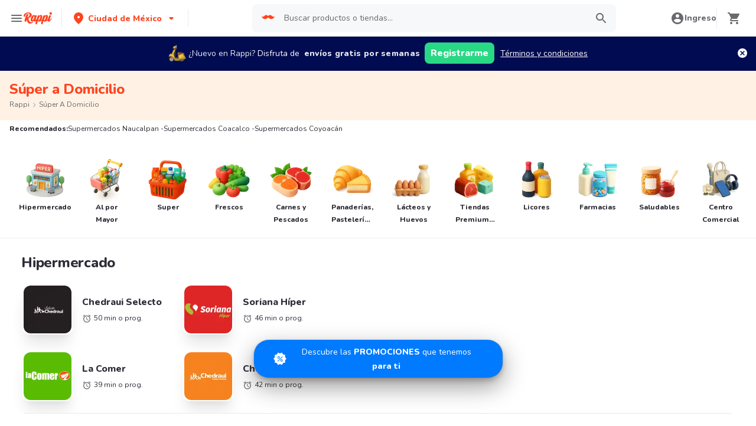

--- FILE ---
content_type: text/html; charset=utf-8
request_url: https://www.rappi.com.mx/tiendas/tipo/market
body_size: 44213
content:
<!DOCTYPE html><html lang="es" translate="no"><head><meta name="theme-color" content="#ff441f"/><link rel="manifest" href="/manifest.json"/><link rel="apple-touch-icon" href="/pwa-icons/192x192.png"/><meta charSet="utf-8"/><meta name="viewport" content="width=device-width, initial-scale=1, maximum-scale=1"/><link rel="icon" href="/favicon.ico"/><link rel="dns-prefetch" href="https://images.rappi.com.mx"/><link rel="dns-prefetch" href="https://www.googletagmanager.com"/><link rel="dns-prefetch" href="https://images.rappi.com"/><link rel="dns-prefetch" href="https://cdn.lr-ingest.com"/><link rel="dns-prefetch" href="https://cdn.amplitude.com"/><link rel="dns-prefetch" href="https://wa.appsflyer.com"/><link rel="dns-prefetch" href="https://banner.appsflyer.com"/><link rel="dns-prefetch" href="https://api.amplitude.com"/><link rel="dns-prefetch" href="https://core.spreedly.com"/><link rel="dns-prefetch" href="https://p.teads.tv"/><link rel="dns-prefetch" href="https://use.fontawesome.com"/><link rel="dns-prefetch" href="https://googleads.g.doubleclick.net"/><link rel="dns-prefetch" href="https://www.google.com"/><link rel="dns-prefetch" href="https://www.google.com.mx"/><link rel="dns-prefetch" href="https://www.googleadservices.com"/><link rel="dns-prefetch" href="https://www.google-analytics.com"/><link rel="dns-prefetch" href="https://script.hotjar.com"/><link rel="dns-prefetch" href="https://api.avo.app"/><link rel="dns-prefetch" href="https://cm.teads.tv"/><link rel="dns-prefetch" href="https://js.appboycdn.com"/><link rel="dns-prefetch" href="https://vars.hotjar.com"/><link rel="dns-prefetch" href="https://static.hotjar.com"/><link rel="dns-prefetch" href="https://websdk.appsflyer.com"/><link rel="dns-prefetch" href="https://cdn.logrocket.com"/><link rel="dns-prefetch" href="https://www.facebook.com"/><link rel="dns-prefetch" href="https://connect.facebook.net"/><meta name="robots" content="index,follow"/><link rel="canonical" href="https://www.rappi.com.mx/tiendas/tipo/market"/><title>Supermercado Cerca de Mi - Rappi</title><meta name="description" content="Obtenga 15 días de envíos gratis pidiendo por primera vez en Supermercados a domicilio usando Rappi y aproveche descuentos y promociones"/><meta name="thumbnail" content="https://images.rappi.com.mx/store_categories/hipermercado-1750870094126.png"/><meta name="next-head-count" content="37"/><link rel="preload" as="script" href="/mf-header/static/index-ea9ef981.js"/><link rel="preconnect" href="https://fonts.googleapis.com"/><link rel="preconnect" href="https://fonts.gstatic.com" crossorigin="true"/><link rel="preconnect" href="https://fonts.gstatic.com" crossorigin /><link rel="preload" href="/static-cpgs/_next/static/css/883a42b956c69185.css" as="style"/><link rel="stylesheet" href="/static-cpgs/_next/static/css/883a42b956c69185.css" data-n-g=""/><noscript data-n-css=""></noscript><script defer="" nomodule="" src="/static-cpgs/_next/static/chunks/polyfills-c67a75d1b6f99dc8.js"></script><script defer="" src="/static-cpgs/_next/static/chunks/5518-2e6794933dc11803.js"></script><script defer="" src="/static-cpgs/_next/static/chunks/2920.0aacc9364378838c.js"></script><script src="/static-cpgs/_next/static/chunks/webpack-a8e1ef43a67ebda2.js" defer=""></script><script src="/static-cpgs/_next/static/chunks/framework-98a03250f478bc31.js" defer=""></script><script src="/static-cpgs/_next/static/chunks/main-8e8c55abe67094ad.js" defer=""></script><script src="/static-cpgs/_next/static/chunks/pages/_app-4c002483e9d1ac2c.js" defer=""></script><script src="/static-cpgs/_next/static/chunks/bd1a647f-4c1b0ac3fdb75479.js" defer=""></script><script src="/static-cpgs/_next/static/chunks/5585-35bc3d5d04866269.js" defer=""></script><script src="/static-cpgs/_next/static/chunks/1918-bcdaa8a6a2cad1d4.js" defer=""></script><script src="/static-cpgs/_next/static/chunks/1061-1066e80ce3733bfd.js" defer=""></script><script src="/static-cpgs/_next/static/chunks/3828-bdd7a89d76688a7b.js" defer=""></script><script src="/static-cpgs/_next/static/chunks/5675-31df86fdded16d9f.js" defer=""></script><script src="/static-cpgs/_next/static/chunks/6047-4607f198818259fb.js" defer=""></script><script src="/static-cpgs/_next/static/chunks/1812-297f1736a4ffe235.js" defer=""></script><script src="/static-cpgs/_next/static/chunks/4841-2a22170497e1d1c4.js" defer=""></script><script src="/static-cpgs/_next/static/chunks/4623-fd4deb088acfedb1.js" defer=""></script><script src="/static-cpgs/_next/static/chunks/1065-b262cf308463c25b.js" defer=""></script><script src="/static-cpgs/_next/static/chunks/1152-75435af28887adc2.js" defer=""></script><script src="/static-cpgs/_next/static/chunks/8125-9bfefdbb976badeb.js" defer=""></script><script src="/static-cpgs/_next/static/chunks/6406-26068fb9724071cc.js" defer=""></script><script src="/static-cpgs/_next/static/chunks/4547-667b91ebfffaaf64.js" defer=""></script><script src="/static-cpgs/_next/static/chunks/5267-5896c9a53864e592.js" defer=""></script><script src="/static-cpgs/_next/static/chunks/pages/store/tipo/%5Bparent_store_friendly_url%5D-0448e3b0b0a3f39f.js" defer=""></script><script src="/static-cpgs/_next/static/WaB8Rro0ofB8wrDEmNvti/_buildManifest.js" defer=""></script><script src="/static-cpgs/_next/static/WaB8Rro0ofB8wrDEmNvti/_ssgManifest.js" defer=""></script><style data-styled="kUkKOP jgZFbK kirJuO gpOiBf joGqux fwDEQr iHErpS bJWYAN jIgeoZ pqIre iNYRKG fTFoqn jFiUTZ yHwIM hsAbSU hvinIZ UEuKS cvhfjF hHMEUO cAZybf jJTDLv dlAhWW kSvSiB iJNjgn iLaoJJ fgqZWj glFNMA iRtdEk gQUoad dUwPH ccgdpO uigqw iDCxIk kZDjQo jBFdWc cQqpAM cGxdzt dcMSDM byuPer ifNVTI lkBIiY hhwrQw PkBZd bjCsNa dVgEHt dpSGHY bmSrQf jQLiJF jOvgOT csNxXy corQYu hROtim jdrpdC TKysG dvevIi jijjhM hJjtHq cSgZhD hnheNi kEkzfX ceGBJq fXQTQm fMonPn dRdroI OOsUn kGLYEf jgwwBD dSkIUa LiOfv kXuaFV kuDnVk euvIKa ersVBQ gwLLnC cCXnVa iggXcm" data-styled-version="4.4.1">
/* sc-component-id: sc-ifAKCX */
.fwDEQr{font-size:16px;font-family:Nunito;font-weight:400;line-height:1.63;-webkit-letter-spacing:normal;-moz-letter-spacing:normal;-ms-letter-spacing:normal;letter-spacing:normal;color:undefined;}.iHErpS{font-size:16px;font-family:Nunito;font-weight:800;line-height:1.63;-webkit-letter-spacing:normal;-moz-letter-spacing:normal;-ms-letter-spacing:normal;letter-spacing:normal;color:#2e2c36;}.bJWYAN{font-size:12px;font-family:Nunito;font-weight:400;line-height:1.83;-webkit-letter-spacing:normal;-moz-letter-spacing:normal;-ms-letter-spacing:normal;letter-spacing:normal;color:#2e2c36;}.jIgeoZ{font-size:20px;font-family:Nunito;font-weight:800;line-height:1.5;-webkit-letter-spacing:normal;-moz-letter-spacing:normal;-ms-letter-spacing:normal;letter-spacing:normal;color:#2e2c36;}.pqIre{font-size:16px;font-family:Nunito;font-weight:400;line-height:1.63;-webkit-letter-spacing:normal;-moz-letter-spacing:normal;-ms-letter-spacing:normal;letter-spacing:normal;color:#2e2c36;}.iNYRKG{font-size:24px;font-family:Nunito;font-weight:800;line-height:1.42;-webkit-letter-spacing:-0.24px;-moz-letter-spacing:-0.24px;-ms-letter-spacing:-0.24px;letter-spacing:-0.24px;color:#2e2c36;}.fTFoqn{font-size:16px;font-family:Nunito;font-weight:800;line-height:1.63;-webkit-letter-spacing:normal;-moz-letter-spacing:normal;-ms-letter-spacing:normal;letter-spacing:normal;color:#ff441f;}.jFiUTZ{font-size:12px;font-family:Nunito;font-weight:800;line-height:1.83;-webkit-letter-spacing:normal;-moz-letter-spacing:normal;-ms-letter-spacing:normal;letter-spacing:normal;color:#2e2c36;}
/* sc-component-id: sc-VigVT */
.ersVBQ{border:0;-webkit-clip:rect(0 0 0 0);clip:rect(0 0 0 0);height:1px;margin:-1px;overflow:hidden;padding:0;position:absolute;width:1px;white-space:nowrap;}
/* sc-component-id: sc-dxgOiQ */
.jgwwBD{cursor:pointer;white-space:nowrap;outline:none;border:none;-webkit-text-decoration:none;text-decoration:none;} .jgwwBD.disabled{pointer-events:none;} .jgwwBD span > svg{vertical-align:middle;display:inline-block;position:relative;} .jgwwBD.primary,.jgwwBD.secondary{color:#29d884;} .jgwwBD.primary span > svg,.jgwwBD.secondary span > svg{fill:#29d884;bottom:3px;} .jgwwBD.primary span > svg path,.jgwwBD.secondary span > svg path{fill:#29d884;} .jgwwBD.primary:hover,.jgwwBD.secondary:hover{color:#2acf86;} .jgwwBD.primary:hover span > svg,.jgwwBD.secondary:hover span > svg{fill:#2acf86;} .jgwwBD.primary:hover span > svg path,.jgwwBD.secondary:hover span > svg path{fill:#2acf86;} .jgwwBD.primary:active,.jgwwBD.secondary:active,.jgwwBD.primary:focus,.jgwwBD.secondary:focus,.jgwwBD.primary:visited,.jgwwBD.secondary:visited{color:#21b16c;} .jgwwBD.primary:active span > svg,.jgwwBD.secondary:active span > svg,.jgwwBD.primary:focus span > svg,.jgwwBD.secondary:focus span > svg,.jgwwBD.primary:visited span > svg,.jgwwBD.secondary:visited span > svg{fill:#21b16c;} .jgwwBD.primary:active span > svg path,.jgwwBD.secondary:active span > svg path,.jgwwBD.primary:focus span > svg path,.jgwwBD.secondary:focus span > svg path,.jgwwBD.primary:visited span > svg path,.jgwwBD.secondary:visited span > svg path{fill:#21b16c;} .jgwwBD.tertiary{color:#2e2c36;} .jgwwBD.tertiary span > svg{fill:#2e2c36;bottom:2px;} .jgwwBD.tertiary span > svg path{fill:#2e2c36;} .jgwwBD.tertiary:hover{color:#29d884;} .jgwwBD.tertiary:hover span > svg{fill:#29d884;} .jgwwBD.tertiary:hover span > svg path{fill:#29d884;} .jgwwBD.tertiary:active,.jgwwBD.tertiary:focus,.jgwwBD.tertiary:visited{color:#6a696e;} .jgwwBD.tertiary:active span > svg,.jgwwBD.tertiary:focus span > svg,.jgwwBD.tertiary:visited span > svg{fill:#6a696e;} .jgwwBD.tertiary:active span > svg path,.jgwwBD.tertiary:focus span > svg path,.jgwwBD.tertiary:visited span > svg path{fill:#6a696e;} .jgwwBD.prevent-redirect{pointer-events:none;cursor:pointer;} .jgwwBD.primary.disabled,.jgwwBD.secondary.disabled,.jgwwBD.tertiary.disabled,.jgwwBD.quaternary.disabled{color:#b3b9c2;} .jgwwBD.primary.disabled span > svg,.jgwwBD.secondary.disabled span > svg,.jgwwBD.tertiary.disabled span > svg,.jgwwBD.quaternary.disabled span > svg{fill:#b3b9c2;} .jgwwBD.primary.disabled span > svg path,.jgwwBD.secondary.disabled span > svg path,.jgwwBD.tertiary.disabled span > svg path,.jgwwBD.quaternary.disabled span > svg path{fill:#b3b9c2;} .jgwwBD.quaternary{color:#29d884;} .jgwwBD.quaternary span > svg{fill:#29d884;bottom:2px;} .jgwwBD.quaternary span > svg path{fill:#29d884;} .jgwwBD.quaternary:hover{color:#2acf86;} .jgwwBD.quaternary:hover span > svg{fill:#2acf86;} .jgwwBD.quaternary:hover span > svg path{fill:#2acf86;} .jgwwBD.quaternary:active,.jgwwBD.quaternary:focus,.jgwwBD.quaternary:visited{color:#21b16c;} .jgwwBD.quaternary:active span > svg,.jgwwBD.quaternary:focus span > svg,.jgwwBD.quaternary:visited span > svg{fill:#21b16c;} .jgwwBD.quaternary:active span > svg path,.jgwwBD.quaternary:focus span > svg path,.jgwwBD.quaternary:visited span > svg path{fill:#21b16c;}
/* sc-component-id: sc-eNQAEJ */
.cSgZhD{width:100%;background-color:#ffffff;position:absolute;padding-top:16px;} @media (min-width:768px){.cSgZhD{padding-top:40px;}}
/* sc-component-id: sc-hMqMXs */
.hnheNi{margin:0 auto;} @media (max-width:1024px){.hnheNi{width:auto;}}
/* sc-component-id: sc-kEYyzF */
.ceGBJq{padding:0 33px;} @media (max-width:768px){.ceGBJq{padding:0;}} @media (min-width:769px){.ceGBJq{padding:0;}}
/* sc-component-id: sc-kkGfuU */
.kEkzfX{display:grid;grid-template-columns:1fr;-webkit-box-pack:center;-webkit-justify-content:center;-ms-flex-pack:center;justify-content:center;} @media (min-width:768px){.kEkzfX{row-gap:40px;display:grid;grid-template-columns:1fr 1fr 1fr;padding:0 40px;}}
/* sc-component-id: sc-iAyFgw */
.fXQTQm{padding:17px 0;margin:0;border-bottom:1px solid #e6ebf1;display:-webkit-box;display:-webkit-flex;display:-ms-flexbox;display:flex;-webkit-box-pack:justify;-webkit-justify-content:space-between;-ms-flex-pack:justify;justify-content:space-between;} .fXQTQm svg{display:block;margin-right:15px;} @media (min-width:769px){.fXQTQm{border-bottom:none;padding:0;}.fXQTQm svg{display:none;}}
/* sc-component-id: sc-hSdWYo */
.fMonPn{margin:0;font-family:Nunito;font-weight:800;font-size:16px;line-height:1.63;-webkit-letter-spacing:normal;-moz-letter-spacing:normal;-ms-letter-spacing:normal;letter-spacing:normal;} @media (max-width:768px){.fMonPn{margin:0 0 0 17px !important;font-family:'Nunito',sans-serif;font-weight:400;}}
/* sc-component-id: sc-eHgmQL */
.dRdroI{max-width:460px;width:100%;padding:10px 0 0 0;margin:0;} @media (max-width:768px){.dRdroI{width:inherit;max-width:inherit;display:-webkit-box;display:-webkit-flex;display:-ms-flexbox;display:flex;-webkit-flex-direction:column;-ms-flex-direction:column;flex-direction:column;border-bottom:1px solid rgb(230,235,241);margin:0;padding:8px 46px;display:none;}}
/* sc-component-id: sc-cvbbAY */
.OOsUn{display:inline-block;vertical-align:top;zoom:1;width:180px;height:auto;min-height:24px;margin-bottom:4px;margin-right:40px;} .OOsUn a{font-family:Nunito;font-weight:400;font-size:14px;line-height:1.71;-webkit-letter-spacing:normal;-moz-letter-spacing:normal;-ms-letter-spacing:normal;letter-spacing:normal;-webkit-text-decoration:none;text-decoration:none;-webkit-box-flex:0;-webkit-flex-grow:0;-ms-flex-positive:0;flex-grow:0;} .OOsUn .more{color:#ff441f;cursor:pointer;}
/* sc-component-id: sc-jWBwVP */
.LiOfv{display:-webkit-box;display:-webkit-flex;display:-ms-flexbox;display:flex;width:100%;gap:10px;-webkit-box-pack:center;-webkit-justify-content:center;-ms-flex-pack:center;justify-content:center;} @media (min-width:375px){.LiOfv{gap:20px;}}
/* sc-component-id: sc-brqgnP */
.kuDnVk{display:-webkit-box;display:-webkit-flex;display:-ms-flexbox;display:flex;-webkit-flex-wrap:wrap;-ms-flex-wrap:wrap;flex-wrap:wrap;-webkit-align-items:center;-webkit-box-align:center;-ms-flex-align:center;align-items:center;padding:0 0 20px 0;} .kuDnVk > *{margin-top:20px;display:-webkit-box;display:-webkit-flex;display:-ms-flexbox;display:flex;width:100%;-webkit-box-pack:center;-webkit-justify-content:center;-ms-flex-pack:center;justify-content:center;text-align:center;} @media (min-width:1024px){.kuDnVk{margin-left:40px;margin-right:40px;padding:40px 0 20px 0;}.kuDnVk > *{width:calc(100% / 3);}.kuDnVk section:nth-child(1){-webkit-box-pack:start;-webkit-justify-content:flex-start;-ms-flex-pack:start;justify-content:flex-start;}.kuDnVk section:nth-child(4){-webkit-box-pack:end;-webkit-justify-content:flex-end;-ms-flex-pack:end;justify-content:flex-end;}.kuDnVk section:nth-child(5){width:100%;text-align:center;margin-top:40px;}} @media only screen and (min-width:768px) and (max-width:1024px){.kuDnVk{margin-left:40px;margin-right:40px;gap:0;padding:20px 0 40px 0;}.kuDnVk > *{display:-webkit-box;display:-webkit-flex;display:-ms-flexbox;display:flex;width:50%;margin-top:40px;}.kuDnVk section:nth-child(1),.kuDnVk section:nth-child(4){-webkit-box-pack:start;-webkit-justify-content:flex-start;-ms-flex-pack:start;justify-content:flex-start;}.kuDnVk section:nth-child(3),.kuDnVk section:nth-child(5){-webkit-box-pack:end;-webkit-justify-content:flex-end;-ms-flex-pack:end;justify-content:flex-end;}}
/* sc-component-id: sc-cMljjf */
.euvIKa{display:-webkit-box;display:-webkit-flex;display:-ms-flexbox;display:flex;gap:20px;}
/* sc-component-id: sc-jAaTju */
.cCXnVa{cursor:pointer;display:-webkit-box;display:-webkit-flex;display:-ms-flexbox;display:flex;gap:20px;} @media (max-width:769px){.cCXnVa{display:none;}}
/* sc-component-id: sc-jDwBTQ */
.dSkIUa{display:none;} @media (max-width:768px){.dSkIUa{display:-webkit-box;display:-webkit-flex;display:-ms-flexbox;display:flex;-webkit-flex-direction:column;-ms-flex-direction:column;flex-direction:column;padding:40px 0;}.dSkIUa button{padding:0;}}
/* sc-component-id: sc-gPEVay */
.kXuaFV{font-family:Nunito;font-weight:800;font-size:14px;line-height:1.71;-webkit-letter-spacing:normal;-moz-letter-spacing:normal;-ms-letter-spacing:normal;letter-spacing:normal;display:-webkit-box;display:-webkit-flex;display:-ms-flexbox;display:flex;-webkit-flex-direction:column;-ms-flex-direction:column;flex-direction:column;-webkit-align-items:center;-webkit-box-align:center;-ms-flex-align:center;align-items:center;-webkit-box-pack:center;-webkit-justify-content:center;-ms-flex-pack:center;justify-content:center;gap:5px;width:90px;height:80px;-webkit-box-flex:0;-webkit-flex-grow:0;-ms-flex-positive:0;flex-grow:0;margin:0;padding:0;border-radius:8px;background-color:#5e00be;border:none;color:#ffffff;cursor:pointer;} @media (min-width:375px){.kXuaFV{font-family:Nunito;font-weight:800;font-size:16px;line-height:1.63;-webkit-letter-spacing:normal;-moz-letter-spacing:normal;-ms-letter-spacing:normal;letter-spacing:normal;width:100px;height:80px;}} @media (min-width:768px){.kXuaFV{-webkit-flex-direction:row;-ms-flex-direction:row;flex-direction:row;gap:5px;width:150px;height:50px;}} @media (min-width:1440px){.kXuaFV{width:170px;height:50px;}}
/* sc-component-id: sc-iRbamj */
.iggXcm p{font-family:Nunito;font-weight:400;font-size:14px;line-height:1.71;-webkit-letter-spacing:normal;-moz-letter-spacing:normal;-ms-letter-spacing:normal;letter-spacing:normal;color:#6a696e;}
/* sc-component-id: sc-jlyJG */
.gwLLnC{display:none;} @media (max-width:425px){.gwLLnC{display:block;width:100%;height:auto;}}
/* sc-component-id: sc-Rmtcm */
.kGLYEf{white-space:normal;line-height:15px;}
/* sc-component-id: sc-9f55da80-0 */
.kUkKOP{padding-bottom:90px;} @media (min-width:1024px){.kUkKOP{padding-bottom:60px;}}
/* sc-component-id: sc-1c1e4be9-0 */
.jOvgOT{width:100%;margin:0;padding:24px 16px;background-color:#ffffff;content-visibility:auto;contain-intrinsic-size:1000px;} @media (min-width:768px){.jOvgOT{padding:40px;}}
/* sc-component-id: sc-1c1e4be9-1 */
.csNxXy{font-family:Nunito;font-weight:800;font-size:16px;line-height:1.63;-webkit-letter-spacing:normal;-moz-letter-spacing:normal;-ms-letter-spacing:normal;letter-spacing:normal;margin-bottom:32px;} @media (min-width:1024px){.csNxXy{font-family:Nunito;font-weight:800;font-size:24px;line-height:1.42;-webkit-letter-spacing:-0.24px;-moz-letter-spacing:-0.24px;-ms-letter-spacing:-0.24px;letter-spacing:-0.24px;}}
/* sc-component-id: sc-10b3aac4-0 */
.iRtdEk{width:100%;}
/* sc-component-id: sc-10b3aac4-1 */
.gQUoad{-webkit-filter:none !important;filter:none !important;}
/* sc-component-id: sc-d2e7d66e-0 */
.joGqux{display:-webkit-inline-box;display:-webkit-inline-flex;display:-ms-inline-flexbox;display:inline-flex;-webkit-align-items:center;-webkit-box-align:center;-ms-flex-align:center;align-items:center;color:#6a696e;display:none;} .joGqux span{color:#6a696e;} .joGqux span a,.joGqux span a:active,.joGqux span a:focus,.joGqux span a:visited{color:#6a696e;} .joGqux span .chevron-icon{margin:0 6px;} .joGqux span svg{margin-right:6px;} @media (min-width:768px){.joGqux{display:block;}}
/* sc-component-id: sc-d2e7d66e-1 */
.yHwIM{-webkit-align-items:center;-webkit-box-align:center;-ms-flex-align:center;align-items:center;display:-webkit-box;display:-webkit-flex;display:-ms-flexbox;display:flex;-webkit-flex-wrap:wrap;-ms-flex-wrap:wrap;flex-wrap:wrap;list-style:none;margin:0;padding:0;}
/* sc-component-id: sc-d2e7d66e-2 */
.hsAbSU{display:-webkit-inline-box;display:-webkit-inline-flex;display:-ms-inline-flexbox;display:inline-flex;} .hsAbSU:last-child a{pointer-events:none;}
/* sc-component-id: sc-d2e7d66e-3 */
.hvinIZ{display:-webkit-box;display:-webkit-flex;display:-ms-flexbox;display:flex;-webkit-align-items:center;-webkit-box-align:center;-ms-flex-align:center;align-items:center;} .hvinIZ:nth-last-child(){margin-right:0;}
/* sc-component-id: sc-d2e7d66e-4 */
.UEuKS{display:-webkit-box;display:-webkit-flex;display:-ms-flexbox;display:flex;-webkit-align-items:center;-webkit-box-align:center;-ms-flex-align:center;align-items:center;-webkit-text-decoration:none;text-decoration:none;text-transform:capitalize;}
/* sc-component-id: sc-dymIpo */
.jJTDLv{-webkit-user-select:none;-moz-user-select:none;-ms-user-select:none;user-select:none;} .jJTDLv.sliderMobile{display:none;} .jJTDLv.sliderDesktop,.jJTDLv.sliderBigTitle{display:none;} @media (min-width:769px){.jJTDLv.sliderDesktop,.jJTDLv.sliderBigTitle{display:-webkit-box;display:-webkit-flex;display:-ms-flexbox;display:flex;}} .jJTDLv.sliderBigTitle{padding-right:0;-webkit-box-pack:center;-webkit-justify-content:center;-ms-flex-pack:center;justify-content:center;margin-top:20px;width:95%;} .jJTDLv div{display:-webkit-box;display:-webkit-flex;display:-ms-flexbox;display:flex;-webkit-box-pack:center;-webkit-justify-content:center;-ms-flex-pack:center;justify-content:center;-webkit-align-items:center;-webkit-box-align:center;-ms-flex-align:center;align-items:center;}
/* sc-component-id: sc-bnXvFD */
.dlAhWW{width:28px;height:28px;-webkit-box-flex:0;-webkit-flex-grow:0;-ms-flex-positive:0;flex-grow:0;-webkit-flex-shrink:0;-ms-flex-negative:0;flex-shrink:0;cursor:pointer;margin-right:20px;border-radius:50%;padding-right:4px;} .dlAhWW:not(.disabled):hover{background-color:#e6ebf1;} .dlAhWW.disabled{cursor:initial;} .dlAhWW.disabled path{fill:#b3b9c2;}
/* sc-component-id: sc-gFaPwZ */
.kSvSiB{width:28px;height:28px;-webkit-box-flex:0;-webkit-flex-grow:0;-ms-flex-positive:0;flex-grow:0;-webkit-flex-shrink:0;-ms-flex-negative:0;flex-shrink:0;cursor:pointer;margin-right:20px;border-radius:50%;padding-left:4px;} .kSvSiB:not(.disabled):hover{background-color:#e6ebf1;} .kSvSiB.disabled{cursor:initial;} .kSvSiB.disabled path{fill:#b3b9c2;}
/* sc-component-id: sc-fhYwyz */
.cvhfjF.sliderMobile{padding:20px 0;} .cvhfjF.sliderDesktop{padding:20px 0;} .cvhfjF.sliderBigTitle{padding:20px 0;} @media (min-width:769px){.cvhfjF.sliderBigTitle{padding:54px 0 54px 40px;display:-webkit-box;display:-webkit-flex;display:-ms-flexbox;display:flex;-webkit-align-items:center;-webkit-box-align:center;-ms-flex-align:center;align-items:center;}} .cvhfjF.sliderFullSpacing{padding:0;}
/* sc-component-id: sc-jzgbtB */
.hHMEUO{display:-webkit-box;display:-webkit-flex;display:-ms-flexbox;display:flex;-webkit-box-pack:justify;-webkit-justify-content:space-between;-ms-flex-pack:justify;justify-content:space-between;-webkit-align-items:center;-webkit-box-align:center;-ms-flex-align:center;align-items:center;} .hHMEUO.sliderMobile{margin:0px 0 20px 0;} .hHMEUO.sliderDesktop,.hHMEUO.sliderBigTitle{margin:0px 0 30px 0;} @media (min-width:769px){.hHMEUO.sliderDesktop,.hHMEUO.sliderBigTitle{margin:0 0 20px 0;}}
/* sc-component-id: sc-rBLzX */
.cAZybf{width:100%;padding-right:16px;padding-left:20px;display:-webkit-box;display:-webkit-flex;display:-ms-flexbox;display:flex;-webkit-box-pack:justify;-webkit-justify-content:space-between;-ms-flex-pack:justify;justify-content:space-between;-webkit-align-items:center;-webkit-box-align:center;-ms-flex-align:center;align-items:center;} @media (min-width:769px){.cAZybf{padding-left:40px;}} .cAZybf > a > span.quantity,.cAZybf > span > span.quantity{margin-left:10px;} .cAZybf > a > h1,.cAZybf > a > h2,.cAZybf > a > h3,.cAZybf > a > h4,.cAZybf > a > h5,.cAZybf > a > h6,.cAZybf > a > p{display:contents;}
/* sc-component-id: sc-bHwgHz */
.iJNjgn{width:100%;overflow-y:hidden;overflow-x:auto;} .iJNjgn::-webkit-scrollbar{width:0;height:0;background:transparent;}
/* sc-component-id: sc-krDsej */
.iLaoJJ{width:100%;display:-webkit-box;display:-webkit-flex;display:-ms-flexbox;display:flex;} .iLaoJJ .embla__slide{margin-right:16px;} @media (min-width:768px){.iLaoJJ .embla__slide{margin-right:32px;}} .iLaoJJ .start-item{margin-right:20px;} @media (min-width:768px){.iLaoJJ .start-item{margin-right:40px;}} .iLaoJJ .last-item{width:6px;} @media (min-width:768px){.iLaoJJ .last-item{width:16px;}}
/* sc-component-id: sc-8f1063c6-0 */
.jgZFbK{background-color:#fff2e5;width:100%;padding:16px;}
/* sc-component-id: sc-8f1063c6-1 */
.kirJuO{display:-webkit-box;display:-webkit-flex;display:-ms-flexbox;display:flex;-webkit-flex-direction:column;-ms-flex-direction:column;flex-direction:column;}
/* sc-component-id: sc-8f1063c6-2 */
.gpOiBf{font-family:Nunito;font-weight:800;font-size:32px;line-height:1.31;-webkit-letter-spacing:-0.32px;-moz-letter-spacing:-0.32px;-ms-letter-spacing:-0.32px;letter-spacing:-0.32px;color:#ff441f;font-size:24px;}
/* sc-component-id: sc-c658bfbe-0 */
.lkBIiY{width:100%;margin:0;padding:24px 16px;background-color:#ffffff;content-visibility:auto;contain-intrinsic-size:1000px;} @media (min-width:768px){.lkBIiY{padding:40px;}}
/* sc-component-id: sc-c658bfbe-1 */
.PkBZd{margin:0px auto;display:-webkit-box;display:-webkit-flex;display:-ms-flexbox;display:flex;-webkit-flex-direction:column;-ms-flex-direction:column;flex-direction:column;max-width:900px;background-color:#ffffff;contain-intrinsic-size:1000px;}
/* sc-component-id: sc-c658bfbe-2 */
.hhwrQw{font-family:Nunito;font-weight:800;font-size:16px;line-height:1.63;-webkit-letter-spacing:normal;-moz-letter-spacing:normal;-ms-letter-spacing:normal;letter-spacing:normal;margin-bottom:32px;font-size:24px;text-align:center;} @media (min-width:1024px){.hhwrQw{font-family:Nunito;font-weight:800;font-size:24px;line-height:1.42;-webkit-letter-spacing:-0.24px;-moz-letter-spacing:-0.24px;-ms-letter-spacing:-0.24px;letter-spacing:-0.24px;}}
/* sc-component-id: sc-c658bfbe-4 */
.dVgEHt{color:#2e2c36;margin-bottom:10px;}
/* sc-component-id: sc-c658bfbe-5 */
.dpSGHY{color:#6a696e;margin-bottom:10px;}
/* sc-component-id: sc-a449f2c-0 */
.bmSrQf{display:-webkit-box;display:-webkit-flex;display:-ms-flexbox;display:flex;-webkit-flex-direction:column;-ms-flex-direction:column;flex-direction:column;background-color:#ffffff;padding:24px 16px;} .bmSrQf ol{margin:16px 24px 0 8px;padding-left:12px;} .bmSrQf li{width:-webkit-fit-content;width:-moz-fit-content;width:fit-content;-webkit-text-decoration-line:underline;text-decoration-line:underline;-webkit-text-decoration-color:#ff441f;text-decoration-color:#ff441f;} .bmSrQf li::marker{color:#6a696e;font-weight:800;} @media (min-width:768px){.bmSrQf{padding:40px;}}
/* sc-component-id: sc-a449f2c-1 */
.jQLiJF{display:contents;}
/* sc-component-id: sc-RcBXQ */
.corQYu{display:-webkit-box;display:-webkit-flex;display:-ms-flexbox;display:flex;-webkit-flex-direction:column;-ms-flex-direction:column;flex-direction:column;-webkit-box-pack:center;-webkit-justify-content:center;-ms-flex-pack:center;justify-content:center;-webkit-align-items:center;-webkit-box-align:center;-ms-flex-align:center;align-items:center;width:100%;} @media (min-width:768px){.corQYu{padding:40px 16px;}}
/* sc-component-id: sc-iSDuPN */
.hROtim{position:relative;margin:0;padding:16px 0;width:100%;text-align:center;display:-webkit-box;display:-webkit-flex;display:-ms-flexbox;display:flex;-webkit-box-pack:center;-webkit-justify-content:center;-ms-flex-pack:center;justify-content:center;-webkit-align-items:center;-webkit-box-align:center;-ms-flex-align:center;align-items:center;margin-bottom:16px;} .hROtim span{margin:0;} @media (min-width:768px){.hROtim{border:none;padding:16px 0;}.hROtim span{margin:0;}} .hROtim svg{display:-webkit-box;display:-webkit-flex;display:-ms-flexbox;display:flex;position:absolute;right:10px;cursor:pointer;} @media (min-width:768px){.hROtim svg{display:none;}}
/* sc-component-id: sc-fZwumE */
.hJjtHq{white-space:normal;text-align:left;}
/* sc-component-id: sc-fQejPQ */
.jdrpdC{width:100%;}
/* sc-component-id: sc-clNaTc */
.jijjhM{padding:0;}
/* sc-component-id: sc-etwtAo */
.TKysG{position:relative;width:100%;padding:0;margin:0;-webkit-align-self:flex-start;-ms-flex-item-align:start;align-self:flex-start;list-style:none;display:grid;grid-template-columns:1fr;} @media (min-width:768px){.TKysG{display:grid;grid-template-columns:repeat(4,1fr);grid-column-gap:16px;grid-row-gap:16px;-webkit-box-pack:justify;-webkit-justify-content:space-between;-ms-flex-pack:justify;justify-content:space-between;}}
/* sc-component-id: sc-jXQZqI */
.dvevIi{max-width:100%;margin:8px 16px;} .dvevIi *{font-size:14px;font-family:Nunito;font-weight:400;line-height:1.71;-webkit-letter-spacing:normal;-moz-letter-spacing:normal;-ms-letter-spacing:normal;letter-spacing:normal;color:#6a696e;text-align:left;white-space:normal;} @media (min-width:768px){.dvevIi{min-width:calc(100% / 4);max-height:24px;margin:0;}.dvevIi *{display:block;text-overflow:ellipsis;white-space:nowrap;overflow:hidden;line-height:1.5;text-align:left;white-space:normal;}}
/* sc-component-id: sc-e80f4993-0 */
.jBFdWc{width:100%;overflow-y:hidden;overflow-x:auto;} .jBFdWc::-webkit-scrollbar{width:0;height:0;background:transparent;}
/* sc-component-id: sc-e80f4993-3 */
.cQqpAM{width:100%;display:-webkit-box;display:-webkit-flex;display:-ms-flexbox;display:flex;}
/* sc-component-id: sc-4e206bef-0 */
.fgqZWj{display:-webkit-box;display:-webkit-flex;display:-ms-flexbox;display:flex;-webkit-box-pack:center;-webkit-justify-content:center;-ms-flex-pack:center;justify-content:center;-webkit-align-items:center;-webkit-box-align:center;-ms-flex-align:center;align-items:center;-webkit-flex-direction:column;-ms-flex-direction:column;flex-direction:column;-webkit-text-decoration:none;text-decoration:none;width:72px;} .fgqZWj:hover{cursor:pointer;}
/* sc-component-id: sc-4e206bef-1 */
.glFNMA{position:relative;display:block;height:72px;width:72px;} .glFNMA img{opacity:1;height:72px;width:72px;}
/* sc-component-id: sc-4e206bef-2 */
.dUwPH{position:absolute;top:0;display:-webkit-box;display:-webkit-flex;display:-ms-flexbox;display:flex;-webkit-box-pack:center;-webkit-justify-content:center;-ms-flex-pack:center;justify-content:center;-webkit-align-items:center;-webkit-box-align:center;-ms-flex-align:center;align-items:center;height:72px;width:72px;}
/* sc-component-id: sc-4e206bef-3 */
.ccgdpO{display:-webkit-box;display:-webkit-flex;display:-ms-flexbox;display:flex;-webkit-align-items:center;-webkit-box-align:center;-ms-flex-align:center;align-items:center;}
/* sc-component-id: sc-cf1ae84c-0 */
.uigqw .Carousel__items_container{display:grid;grid-template-rows:repeat(2,85px);grid-auto-flow:column;gap:28px 22px;-webkit-box-pack:start;-webkit-justify-content:start;-ms-flex-pack:start;justify-content:start;padding:20px 0;} .uigqw .Carousel__items_container .start-item{grid-area:1 / 1 / 3 / 1;}.iDCxIk .Carousel__items_container{display:grid;grid-template-rows:repeat(1,85px);grid-auto-flow:column;gap:28px 22px;-webkit-box-pack:start;-webkit-justify-content:start;-ms-flex-pack:start;justify-content:start;padding:20px 0;} .iDCxIk .Carousel__items_container .start-item{grid-area:1 / 1 / 2 / 1;}.kZDjQo .Carousel__items_container{display:grid;grid-template-rows:repeat(3,85px);grid-auto-flow:column;gap:28px 22px;-webkit-box-pack:start;-webkit-justify-content:start;-ms-flex-pack:start;justify-content:start;padding:20px 0;} .kZDjQo .Carousel__items_container .start-item{grid-area:1 / 1 / 4 / 1;}
/* sc-component-id: sc-e7eeea77-0 */
.ifNVTI{background-color:#f7f8f9;padding:0 0 1rem;} @media (min-width:1024px){.ifNVTI{padding:1rem 0;}.ifNVTI.no-padding-bottom{padding-bottom:0;}}
/* sc-component-id: sc-dedb9a4b-0 */
.cGxdzt{display:-webkit-box;display:-webkit-flex;display:-ms-flexbox;display:flex;-webkit-align-items:center;-webkit-box-align:center;-ms-flex-align:center;align-items:center;-webkit-flex-direction:row;-ms-flex-direction:row;flex-direction:row;-webkit-text-decoration:none;text-decoration:none;width:250px;} .cGxdzt hover:{cursor:pointer;}
/* sc-component-id: sc-dedb9a4b-1 */
.dcMSDM{border-radius:12px;}
/* sc-component-id: sc-dedb9a4b-2 */
.byuPer{margin-right:4px;}</style><style data-href="https://fonts.googleapis.com/css2?family=Nunito:wght@400;800&display=swap">@font-face{font-family:'Nunito';font-style:normal;font-weight:400;font-display:swap;src:url(https://fonts.gstatic.com/l/font?kit=XRXI3I6Li01BKofiOc5wtlZ2di8HDLshRTA&skey=27bb6aa8eea8a5e7&v=v32) format('woff')}@font-face{font-family:'Nunito';font-style:normal;font-weight:800;font-display:swap;src:url(https://fonts.gstatic.com/l/font?kit=XRXI3I6Li01BKofiOc5wtlZ2di8HDDsmRTA&skey=27bb6aa8eea8a5e7&v=v32) format('woff')}@font-face{font-family:'Nunito';font-style:normal;font-weight:400;font-display:swap;src:url(https://fonts.gstatic.com/s/nunito/v32/XRXV3I6Li01BKofIOOaBTMnFcQIG.woff2) format('woff2');unicode-range:U+0460-052F,U+1C80-1C8A,U+20B4,U+2DE0-2DFF,U+A640-A69F,U+FE2E-FE2F}@font-face{font-family:'Nunito';font-style:normal;font-weight:400;font-display:swap;src:url(https://fonts.gstatic.com/s/nunito/v32/XRXV3I6Li01BKofIMeaBTMnFcQIG.woff2) format('woff2');unicode-range:U+0301,U+0400-045F,U+0490-0491,U+04B0-04B1,U+2116}@font-face{font-family:'Nunito';font-style:normal;font-weight:400;font-display:swap;src:url(https://fonts.gstatic.com/s/nunito/v32/XRXV3I6Li01BKofIOuaBTMnFcQIG.woff2) format('woff2');unicode-range:U+0102-0103,U+0110-0111,U+0128-0129,U+0168-0169,U+01A0-01A1,U+01AF-01B0,U+0300-0301,U+0303-0304,U+0308-0309,U+0323,U+0329,U+1EA0-1EF9,U+20AB}@font-face{font-family:'Nunito';font-style:normal;font-weight:400;font-display:swap;src:url(https://fonts.gstatic.com/s/nunito/v32/XRXV3I6Li01BKofIO-aBTMnFcQIG.woff2) format('woff2');unicode-range:U+0100-02BA,U+02BD-02C5,U+02C7-02CC,U+02CE-02D7,U+02DD-02FF,U+0304,U+0308,U+0329,U+1D00-1DBF,U+1E00-1E9F,U+1EF2-1EFF,U+2020,U+20A0-20AB,U+20AD-20C0,U+2113,U+2C60-2C7F,U+A720-A7FF}@font-face{font-family:'Nunito';font-style:normal;font-weight:400;font-display:swap;src:url(https://fonts.gstatic.com/s/nunito/v32/XRXV3I6Li01BKofINeaBTMnFcQ.woff2) format('woff2');unicode-range:U+0000-00FF,U+0131,U+0152-0153,U+02BB-02BC,U+02C6,U+02DA,U+02DC,U+0304,U+0308,U+0329,U+2000-206F,U+20AC,U+2122,U+2191,U+2193,U+2212,U+2215,U+FEFF,U+FFFD}@font-face{font-family:'Nunito';font-style:normal;font-weight:800;font-display:swap;src:url(https://fonts.gstatic.com/s/nunito/v32/XRXV3I6Li01BKofIOOaBTMnFcQIG.woff2) format('woff2');unicode-range:U+0460-052F,U+1C80-1C8A,U+20B4,U+2DE0-2DFF,U+A640-A69F,U+FE2E-FE2F}@font-face{font-family:'Nunito';font-style:normal;font-weight:800;font-display:swap;src:url(https://fonts.gstatic.com/s/nunito/v32/XRXV3I6Li01BKofIMeaBTMnFcQIG.woff2) format('woff2');unicode-range:U+0301,U+0400-045F,U+0490-0491,U+04B0-04B1,U+2116}@font-face{font-family:'Nunito';font-style:normal;font-weight:800;font-display:swap;src:url(https://fonts.gstatic.com/s/nunito/v32/XRXV3I6Li01BKofIOuaBTMnFcQIG.woff2) format('woff2');unicode-range:U+0102-0103,U+0110-0111,U+0128-0129,U+0168-0169,U+01A0-01A1,U+01AF-01B0,U+0300-0301,U+0303-0304,U+0308-0309,U+0323,U+0329,U+1EA0-1EF9,U+20AB}@font-face{font-family:'Nunito';font-style:normal;font-weight:800;font-display:swap;src:url(https://fonts.gstatic.com/s/nunito/v32/XRXV3I6Li01BKofIO-aBTMnFcQIG.woff2) format('woff2');unicode-range:U+0100-02BA,U+02BD-02C5,U+02C7-02CC,U+02CE-02D7,U+02DD-02FF,U+0304,U+0308,U+0329,U+1D00-1DBF,U+1E00-1E9F,U+1EF2-1EFF,U+2020,U+20A0-20AB,U+20AD-20C0,U+2113,U+2C60-2C7F,U+A720-A7FF}@font-face{font-family:'Nunito';font-style:normal;font-weight:800;font-display:swap;src:url(https://fonts.gstatic.com/s/nunito/v32/XRXV3I6Li01BKofINeaBTMnFcQ.woff2) format('woff2');unicode-range:U+0000-00FF,U+0131,U+0152-0153,U+02BB-02BC,U+02C6,U+02DA,U+02DC,U+0304,U+0308,U+0329,U+2000-206F,U+20AC,U+2122,U+2191,U+2193,U+2212,U+2215,U+FEFF,U+FFFD}</style></head><body id="body"><div id="__next"><style data-emotion="css-global 15n2vpw">:host,:root,[data-theme]{--chakra-ring-inset:var(--chakra-empty,/*!*/ /*!*/);--chakra-ring-offset-width:0px;--chakra-ring-offset-color:#fff;--chakra-ring-color:rgba(66, 153, 225, 0.6);--chakra-ring-offset-shadow:0 0 #0000;--chakra-ring-shadow:0 0 #0000;--chakra-space-x-reverse:0;--chakra-space-y-reverse:0;--chakra-colors-transparent:transparent;--chakra-colors-current:currentColor;--chakra-colors-black:#000000;--chakra-colors-white:#FFFFFF;--chakra-colors-whiteAlpha-50:rgba(255, 255, 255, 0.04);--chakra-colors-whiteAlpha-100:rgba(255, 255, 255, 0.06);--chakra-colors-whiteAlpha-200:rgba(255, 255, 255, 0.08);--chakra-colors-whiteAlpha-300:rgba(255, 255, 255, 0.16);--chakra-colors-whiteAlpha-400:rgba(255, 255, 255, 0.24);--chakra-colors-whiteAlpha-500:rgba(255, 255, 255, 0.36);--chakra-colors-whiteAlpha-600:rgba(255, 255, 255, 0.48);--chakra-colors-whiteAlpha-700:rgba(255, 255, 255, 0.64);--chakra-colors-whiteAlpha-800:rgba(255, 255, 255, 0.80);--chakra-colors-whiteAlpha-900:rgba(255, 255, 255, 0.92);--chakra-colors-blackAlpha-50:rgba(0, 0, 0, 0.04);--chakra-colors-blackAlpha-100:rgba(0, 0, 0, 0.06);--chakra-colors-blackAlpha-200:rgba(0, 0, 0, 0.08);--chakra-colors-blackAlpha-300:rgba(0, 0, 0, 0.16);--chakra-colors-blackAlpha-400:rgba(0, 0, 0, 0.24);--chakra-colors-blackAlpha-500:rgba(0, 0, 0, 0.36);--chakra-colors-blackAlpha-600:rgba(0, 0, 0, 0.48);--chakra-colors-blackAlpha-700:rgba(0, 0, 0, 0.64);--chakra-colors-blackAlpha-800:rgba(0, 0, 0, 0.80);--chakra-colors-blackAlpha-900:rgba(0, 0, 0, 0.92);--chakra-colors-gray-10:#f7f8f9;--chakra-colors-gray-20:#e6ebf1;--chakra-colors-gray-40:#b3b9c2;--chakra-colors-gray-50:#F7FAFC;--chakra-colors-gray-80:#6a696e;--chakra-colors-gray-100:#2e2c36;--chakra-colors-gray-200:#E2E8F0;--chakra-colors-gray-300:#CBD5E0;--chakra-colors-gray-400:#A0AEC0;--chakra-colors-gray-500:#718096;--chakra-colors-gray-600:#4A5568;--chakra-colors-gray-700:#2D3748;--chakra-colors-gray-800:#1A202C;--chakra-colors-gray-900:#171923;--chakra-colors-red-50:#FFF5F5;--chakra-colors-red-100:#FED7D7;--chakra-colors-red-200:#FEB2B2;--chakra-colors-red-300:#FC8181;--chakra-colors-red-400:#F56565;--chakra-colors-red-500:#E53E3E;--chakra-colors-red-600:#C53030;--chakra-colors-red-700:#9B2C2C;--chakra-colors-red-800:#822727;--chakra-colors-red-900:#63171B;--chakra-colors-orange-50:#FFFAF0;--chakra-colors-orange-100:#FEEBC8;--chakra-colors-orange-200:#FBD38D;--chakra-colors-orange-300:#F6AD55;--chakra-colors-orange-400:#ED8936;--chakra-colors-orange-500:#DD6B20;--chakra-colors-orange-600:#C05621;--chakra-colors-orange-700:#9C4221;--chakra-colors-orange-800:#7B341E;--chakra-colors-orange-900:#652B19;--chakra-colors-yellow-50:#FFFFF0;--chakra-colors-yellow-100:#FEFCBF;--chakra-colors-yellow-200:#FAF089;--chakra-colors-yellow-300:#F6E05E;--chakra-colors-yellow-400:#ECC94B;--chakra-colors-yellow-500:#D69E2E;--chakra-colors-yellow-600:#B7791F;--chakra-colors-yellow-700:#975A16;--chakra-colors-yellow-800:#744210;--chakra-colors-yellow-900:#5F370E;--chakra-colors-green-50:#F0FFF4;--chakra-colors-green-100:#C6F6D5;--chakra-colors-green-200:#9AE6B4;--chakra-colors-green-300:#68D391;--chakra-colors-green-400:#48BB78;--chakra-colors-green-500:#38A169;--chakra-colors-green-600:#2F855A;--chakra-colors-green-700:#276749;--chakra-colors-green-800:#22543D;--chakra-colors-green-900:#1C4532;--chakra-colors-teal-50:#E6FFFA;--chakra-colors-teal-100:#B2F5EA;--chakra-colors-teal-200:#81E6D9;--chakra-colors-teal-300:#4FD1C5;--chakra-colors-teal-400:#38B2AC;--chakra-colors-teal-500:#319795;--chakra-colors-teal-600:#2C7A7B;--chakra-colors-teal-700:#285E61;--chakra-colors-teal-800:#234E52;--chakra-colors-teal-900:#1D4044;--chakra-colors-blue-50:#ebf8ff;--chakra-colors-blue-100:#bee3f8;--chakra-colors-blue-200:#90cdf4;--chakra-colors-blue-300:#63b3ed;--chakra-colors-blue-400:#4299e1;--chakra-colors-blue-500:#3182ce;--chakra-colors-blue-600:#2b6cb0;--chakra-colors-blue-700:#2c5282;--chakra-colors-blue-800:#2a4365;--chakra-colors-blue-900:#1A365D;--chakra-colors-cyan-50:#EDFDFD;--chakra-colors-cyan-100:#C4F1F9;--chakra-colors-cyan-200:#9DECF9;--chakra-colors-cyan-300:#76E4F7;--chakra-colors-cyan-400:#0BC5EA;--chakra-colors-cyan-500:#00B5D8;--chakra-colors-cyan-600:#00A3C4;--chakra-colors-cyan-700:#0987A0;--chakra-colors-cyan-800:#086F83;--chakra-colors-cyan-900:#065666;--chakra-colors-purple-50:#FAF5FF;--chakra-colors-purple-100:#E9D8FD;--chakra-colors-purple-200:#D6BCFA;--chakra-colors-purple-300:#B794F4;--chakra-colors-purple-400:#9F7AEA;--chakra-colors-purple-500:#805AD5;--chakra-colors-purple-600:#6B46C1;--chakra-colors-purple-700:#553C9A;--chakra-colors-purple-800:#44337A;--chakra-colors-purple-900:#322659;--chakra-colors-pink-50:#FFF5F7;--chakra-colors-pink-100:#FED7E2;--chakra-colors-pink-200:#FBB6CE;--chakra-colors-pink-300:#F687B3;--chakra-colors-pink-400:#ED64A6;--chakra-colors-pink-500:#D53F8C;--chakra-colors-pink-600:#B83280;--chakra-colors-pink-700:#97266D;--chakra-colors-pink-800:#702459;--chakra-colors-pink-900:#521B41;--chakra-colors-linkedin-50:#E8F4F9;--chakra-colors-linkedin-100:#CFEDFB;--chakra-colors-linkedin-200:#9BDAF3;--chakra-colors-linkedin-300:#68C7EC;--chakra-colors-linkedin-400:#34B3E4;--chakra-colors-linkedin-500:#00A0DC;--chakra-colors-linkedin-600:#008CC9;--chakra-colors-linkedin-700:#0077B5;--chakra-colors-linkedin-800:#005E93;--chakra-colors-linkedin-900:#004471;--chakra-colors-facebook-50:#E8F4F9;--chakra-colors-facebook-100:#D9DEE9;--chakra-colors-facebook-200:#B7C2DA;--chakra-colors-facebook-300:#6482C0;--chakra-colors-facebook-400:#4267B2;--chakra-colors-facebook-500:#385898;--chakra-colors-facebook-600:#314E89;--chakra-colors-facebook-700:#29487D;--chakra-colors-facebook-800:#223B67;--chakra-colors-facebook-900:#1E355B;--chakra-colors-messenger-50:#D0E6FF;--chakra-colors-messenger-100:#B9DAFF;--chakra-colors-messenger-200:#A2CDFF;--chakra-colors-messenger-300:#7AB8FF;--chakra-colors-messenger-400:#2E90FF;--chakra-colors-messenger-500:#0078FF;--chakra-colors-messenger-600:#0063D1;--chakra-colors-messenger-700:#0052AC;--chakra-colors-messenger-800:#003C7E;--chakra-colors-messenger-900:#002C5C;--chakra-colors-whatsapp-50:#dffeec;--chakra-colors-whatsapp-100:#b9f5d0;--chakra-colors-whatsapp-200:#90edb3;--chakra-colors-whatsapp-300:#65e495;--chakra-colors-whatsapp-400:#3cdd78;--chakra-colors-whatsapp-500:#22c35e;--chakra-colors-whatsapp-600:#179848;--chakra-colors-whatsapp-700:#0c6c33;--chakra-colors-whatsapp-800:#01421c;--chakra-colors-whatsapp-900:#001803;--chakra-colors-twitter-50:#E5F4FD;--chakra-colors-twitter-100:#C8E9FB;--chakra-colors-twitter-200:#A8DCFA;--chakra-colors-twitter-300:#83CDF7;--chakra-colors-twitter-400:#57BBF5;--chakra-colors-twitter-500:#1DA1F2;--chakra-colors-twitter-600:#1A94DA;--chakra-colors-twitter-700:#1681BF;--chakra-colors-twitter-800:#136B9E;--chakra-colors-twitter-900:#0D4D71;--chakra-colors-telegram-50:#E3F2F9;--chakra-colors-telegram-100:#C5E4F3;--chakra-colors-telegram-200:#A2D4EC;--chakra-colors-telegram-300:#7AC1E4;--chakra-colors-telegram-400:#47A9DA;--chakra-colors-telegram-500:#0088CC;--chakra-colors-telegram-600:#007AB8;--chakra-colors-telegram-700:#006BA1;--chakra-colors-telegram-800:#005885;--chakra-colors-telegram-900:#003F5E;--chakra-colors-primary-20:#e9fcf2;--chakra-colors-primary-50:#e9fcf2;--chakra-colors-primary-100:#29d884;--chakra-colors-primary-120:#2acf86;--chakra-colors-primary-150:#21b16c;--chakra-colors-primary-500:#29d884;--chakra-colors-primary-600:#2acf86;--chakra-colors-primary-700:#21b16c;--chakra-colors-secondary-120:#fff2e5;--chakra-colors-secondary-220:#dddffa;--chakra-colors-secondary-320:#ffe9e9;--chakra-colors-secondary-420:#e9f4ff;--chakra-colors-secondary-1100:#ff7d00;--chakra-colors-secondary-2100:#5e00be;--chakra-colors-secondary-3100:#ff441f;--chakra-colors-secondary-4100:#007aff;--chakra-colors-tertiary-1100:#ffae00;--chakra-colors-google:#176bef;--chakra-borders-none:0;--chakra-borders-1px:1px solid;--chakra-borders-2px:2px solid;--chakra-borders-4px:4px solid;--chakra-borders-8px:8px solid;--chakra-fonts-heading:-apple-system,BlinkMacSystemFont,"Segoe UI",Helvetica,Arial,sans-serif,"Apple Color Emoji","Segoe UI Emoji","Segoe UI Symbol";--chakra-fonts-body:-apple-system,BlinkMacSystemFont,"Segoe UI",Helvetica,Arial,sans-serif,"Apple Color Emoji","Segoe UI Emoji","Segoe UI Symbol";--chakra-fonts-mono:SFMono-Regular,Menlo,Monaco,Consolas,"Liberation Mono","Courier New",monospace;--chakra-fontSizes-3xs:0.45rem;--chakra-fontSizes-2xs:0.625rem;--chakra-fontSizes-xs:0.75rem;--chakra-fontSizes-sm:0.875rem;--chakra-fontSizes-md:1rem;--chakra-fontSizes-lg:1.125rem;--chakra-fontSizes-xl:1.25rem;--chakra-fontSizes-2xl:1.5rem;--chakra-fontSizes-3xl:1.875rem;--chakra-fontSizes-4xl:2.25rem;--chakra-fontSizes-5xl:3rem;--chakra-fontSizes-6xl:3.75rem;--chakra-fontSizes-7xl:4.5rem;--chakra-fontSizes-8xl:6rem;--chakra-fontSizes-9xl:8rem;--chakra-fontWeights-hairline:100;--chakra-fontWeights-thin:200;--chakra-fontWeights-light:300;--chakra-fontWeights-normal:400;--chakra-fontWeights-medium:500;--chakra-fontWeights-semibold:600;--chakra-fontWeights-bold:700;--chakra-fontWeights-extrabold:800;--chakra-fontWeights-black:900;--chakra-letterSpacings-tighter:-0.05em;--chakra-letterSpacings-tight:-0.025em;--chakra-letterSpacings-normal:0;--chakra-letterSpacings-wide:0.025em;--chakra-letterSpacings-wider:0.05em;--chakra-letterSpacings-widest:0.1em;--chakra-lineHeights-3:.75rem;--chakra-lineHeights-4:1rem;--chakra-lineHeights-5:1.25rem;--chakra-lineHeights-6:1.5rem;--chakra-lineHeights-7:1.75rem;--chakra-lineHeights-8:2rem;--chakra-lineHeights-9:2.25rem;--chakra-lineHeights-10:2.5rem;--chakra-lineHeights-normal:normal;--chakra-lineHeights-none:1;--chakra-lineHeights-shorter:1.25;--chakra-lineHeights-short:1.375;--chakra-lineHeights-base:1.5;--chakra-lineHeights-tall:1.625;--chakra-lineHeights-taller:2;--chakra-radii-none:0;--chakra-radii-sm:0.125rem;--chakra-radii-base:0.25rem;--chakra-radii-md:0.375rem;--chakra-radii-lg:0.5rem;--chakra-radii-xl:0.75rem;--chakra-radii-2xl:1rem;--chakra-radii-3xl:1.5rem;--chakra-radii-full:9999px;--chakra-space-1:0.25rem;--chakra-space-2:0.5rem;--chakra-space-3:0.75rem;--chakra-space-4:1rem;--chakra-space-5:1.25rem;--chakra-space-6:1.5rem;--chakra-space-7:1.75rem;--chakra-space-8:2rem;--chakra-space-9:2.25rem;--chakra-space-10:2.5rem;--chakra-space-12:3rem;--chakra-space-14:3.5rem;--chakra-space-16:4rem;--chakra-space-20:5rem;--chakra-space-24:6rem;--chakra-space-28:7rem;--chakra-space-32:8rem;--chakra-space-36:9rem;--chakra-space-40:10rem;--chakra-space-44:11rem;--chakra-space-48:12rem;--chakra-space-52:13rem;--chakra-space-56:14rem;--chakra-space-60:15rem;--chakra-space-64:16rem;--chakra-space-72:18rem;--chakra-space-80:20rem;--chakra-space-96:24rem;--chakra-space-px:1px;--chakra-space-0-5:0.125rem;--chakra-space-1-5:0.375rem;--chakra-space-2-5:0.625rem;--chakra-space-3-5:0.875rem;--chakra-shadows-xs:0 0 0 1px rgba(0, 0, 0, 0.05);--chakra-shadows-sm:0 1px 2px 0 rgba(0, 0, 0, 0.05);--chakra-shadows-base:0 1px 3px 0 rgba(0, 0, 0, 0.1),0 1px 2px 0 rgba(0, 0, 0, 0.06);--chakra-shadows-md:0 4px 6px -1px rgba(0, 0, 0, 0.1),0 2px 4px -1px rgba(0, 0, 0, 0.06);--chakra-shadows-lg:0 10px 15px -3px rgba(0, 0, 0, 0.1),0 4px 6px -2px rgba(0, 0, 0, 0.05);--chakra-shadows-xl:0 20px 25px -5px rgba(0, 0, 0, 0.1),0 10px 10px -5px rgba(0, 0, 0, 0.04);--chakra-shadows-2xl:0 25px 50px -12px rgba(0, 0, 0, 0.25);--chakra-shadows-outline:0 0 0 3px rgba(66, 153, 225, 0.6);--chakra-shadows-inner:inset 0 2px 4px 0 rgba(0,0,0,0.06);--chakra-shadows-none:none;--chakra-shadows-dark-lg:rgba(0, 0, 0, 0.1) 0px 0px 0px 1px,rgba(0, 0, 0, 0.2) 0px 5px 10px,rgba(0, 0, 0, 0.4) 0px 15px 40px;--chakra-sizes-1:0.25rem;--chakra-sizes-2:0.5rem;--chakra-sizes-3:0.75rem;--chakra-sizes-4:1rem;--chakra-sizes-5:1.25rem;--chakra-sizes-6:1.5rem;--chakra-sizes-7:1.75rem;--chakra-sizes-8:2rem;--chakra-sizes-9:2.25rem;--chakra-sizes-10:2.5rem;--chakra-sizes-12:3rem;--chakra-sizes-14:3.5rem;--chakra-sizes-16:4rem;--chakra-sizes-20:5rem;--chakra-sizes-24:6rem;--chakra-sizes-28:7rem;--chakra-sizes-32:8rem;--chakra-sizes-36:9rem;--chakra-sizes-40:10rem;--chakra-sizes-44:11rem;--chakra-sizes-48:12rem;--chakra-sizes-52:13rem;--chakra-sizes-56:14rem;--chakra-sizes-60:15rem;--chakra-sizes-64:16rem;--chakra-sizes-72:18rem;--chakra-sizes-80:20rem;--chakra-sizes-96:24rem;--chakra-sizes-px:1px;--chakra-sizes-0-5:0.125rem;--chakra-sizes-1-5:0.375rem;--chakra-sizes-2-5:0.625rem;--chakra-sizes-3-5:0.875rem;--chakra-sizes-max:max-content;--chakra-sizes-min:min-content;--chakra-sizes-full:100%;--chakra-sizes-3xs:14rem;--chakra-sizes-2xs:16rem;--chakra-sizes-xs:20rem;--chakra-sizes-sm:24rem;--chakra-sizes-md:28rem;--chakra-sizes-lg:32rem;--chakra-sizes-xl:36rem;--chakra-sizes-2xl:42rem;--chakra-sizes-3xl:48rem;--chakra-sizes-4xl:56rem;--chakra-sizes-5xl:64rem;--chakra-sizes-6xl:72rem;--chakra-sizes-7xl:80rem;--chakra-sizes-8xl:90rem;--chakra-sizes-prose:60ch;--chakra-sizes-container-sm:640px;--chakra-sizes-container-md:768px;--chakra-sizes-container-lg:1024px;--chakra-sizes-container-xl:1280px;--chakra-zIndices-hide:-1;--chakra-zIndices-auto:auto;--chakra-zIndices-base:0;--chakra-zIndices-docked:10;--chakra-zIndices-dropdown:1000;--chakra-zIndices-sticky:1100;--chakra-zIndices-banner:1200;--chakra-zIndices-overlay:1300;--chakra-zIndices-modal:2000;--chakra-zIndices-popover:1500;--chakra-zIndices-skipLink:1600;--chakra-zIndices-toast:1700;--chakra-zIndices-tooltip:1800;--chakra-transition-property-common:background-color,border-color,color,fill,stroke,opacity,box-shadow,transform;--chakra-transition-property-colors:background-color,border-color,color,fill,stroke;--chakra-transition-property-dimensions:width,height;--chakra-transition-property-position:left,right,top,bottom;--chakra-transition-property-background:background-color,background-image,background-position;--chakra-transition-easing-ease-in:cubic-bezier(0.4, 0, 1, 1);--chakra-transition-easing-ease-out:cubic-bezier(0, 0, 0.2, 1);--chakra-transition-easing-ease-in-out:cubic-bezier(0.4, 0, 0.2, 1);--chakra-transition-duration-ultra-fast:50ms;--chakra-transition-duration-faster:100ms;--chakra-transition-duration-fast:150ms;--chakra-transition-duration-normal:200ms;--chakra-transition-duration-slow:300ms;--chakra-transition-duration-slower:400ms;--chakra-transition-duration-ultra-slow:500ms;--chakra-blur-none:0;--chakra-blur-sm:4px;--chakra-blur-base:8px;--chakra-blur-md:12px;--chakra-blur-lg:16px;--chakra-blur-xl:24px;--chakra-blur-2xl:40px;--chakra-blur-3xl:64px;}.chakra-ui-light :host:not([data-theme]),.chakra-ui-light :root:not([data-theme]),.chakra-ui-light [data-theme]:not([data-theme]),[data-theme=light] :host:not([data-theme]),[data-theme=light] :root:not([data-theme]),[data-theme=light] [data-theme]:not([data-theme]),:host[data-theme=light],:root[data-theme=light],[data-theme][data-theme=light]{--chakra-colors-chakra-body-text:var(--chakra-colors-gray-800);--chakra-colors-chakra-body-bg:var(--chakra-colors-white);--chakra-colors-chakra-border-color:var(--chakra-colors-gray-200);--chakra-colors-chakra-subtle-bg:var(--chakra-colors-gray-100);--chakra-colors-chakra-placeholder-color:var(--chakra-colors-gray-500);}.chakra-ui-dark :host:not([data-theme]),.chakra-ui-dark :root:not([data-theme]),.chakra-ui-dark [data-theme]:not([data-theme]),[data-theme=dark] :host:not([data-theme]),[data-theme=dark] :root:not([data-theme]),[data-theme=dark] [data-theme]:not([data-theme]),:host[data-theme=dark],:root[data-theme=dark],[data-theme][data-theme=dark]{--chakra-colors-chakra-body-text:var(--chakra-colors-whiteAlpha-900);--chakra-colors-chakra-body-bg:var(--chakra-colors-gray-800);--chakra-colors-chakra-border-color:var(--chakra-colors-whiteAlpha-300);--chakra-colors-chakra-subtle-bg:var(--chakra-colors-gray-700);--chakra-colors-chakra-placeholder-color:var(--chakra-colors-whiteAlpha-400);}</style><style data-emotion="css-global 3kbdol">html{line-height:1.5;-webkit-text-size-adjust:100%;font-family:system-ui,sans-serif;-webkit-font-smoothing:antialiased;text-rendering:optimizeLegibility;-moz-osx-font-smoothing:grayscale;touch-action:manipulation;}body{position:relative;min-height:100%;font-feature-settings:'kern';}*,*::before,*::after{border-width:0;border-style:solid;box-sizing:border-box;}main{display:block;}hr{border-top-width:1px;box-sizing:content-box;height:0;overflow:visible;}pre,code,kbd,samp{font-family:SFMono-Regular,Menlo,Monaco,Consolas,monospace;font-size:1em;}a{background-color:transparent;color:inherit;-webkit-text-decoration:inherit;text-decoration:inherit;}abbr[title]{border-bottom:none;-webkit-text-decoration:underline;text-decoration:underline;-webkit-text-decoration:underline dotted;-webkit-text-decoration:underline dotted;text-decoration:underline dotted;}b,strong{font-weight:bold;}small{font-size:80%;}sub,sup{font-size:75%;line-height:0;position:relative;vertical-align:baseline;}sub{bottom:-0.25em;}sup{top:-0.5em;}img{border-style:none;}button,input,optgroup,select,textarea{font-family:inherit;font-size:100%;line-height:1.15;margin:0;}button,input{overflow:visible;}button,select{text-transform:none;}button::-moz-focus-inner,[type="button"]::-moz-focus-inner,[type="reset"]::-moz-focus-inner,[type="submit"]::-moz-focus-inner{border-style:none;padding:0;}fieldset{padding:0.35em 0.75em 0.625em;}legend{box-sizing:border-box;color:inherit;display:table;max-width:100%;padding:0;white-space:normal;}progress{vertical-align:baseline;}textarea{overflow:auto;}[type="checkbox"],[type="radio"]{box-sizing:border-box;padding:0;}[type="number"]::-webkit-inner-spin-button,[type="number"]::-webkit-outer-spin-button{-webkit-appearance:none!important;}input[type="number"]{-moz-appearance:textfield;}[type="search"]{-webkit-appearance:textfield;outline-offset:-2px;}[type="search"]::-webkit-search-decoration{-webkit-appearance:none!important;}::-webkit-file-upload-button{-webkit-appearance:button;font:inherit;}details{display:block;}summary{display:-webkit-box;display:-webkit-list-item;display:-ms-list-itembox;display:list-item;}template{display:none;}[hidden]{display:none!important;}body,blockquote,dl,dd,h1,h2,h3,h4,h5,h6,hr,figure,p,pre{margin:0;}button{background:transparent;padding:0;}fieldset{margin:0;padding:0;}ol,ul{margin:0;padding:0;}textarea{resize:vertical;}button,[role="button"]{cursor:pointer;}button::-moz-focus-inner{border:0!important;}table{border-collapse:collapse;}h1,h2,h3,h4,h5,h6{font-size:inherit;font-weight:inherit;}button,input,optgroup,select,textarea{padding:0;line-height:inherit;color:inherit;}img,svg,video,canvas,audio,iframe,embed,object{display:block;}img,video{max-width:100%;height:auto;}[data-js-focus-visible] :focus:not([data-focus-visible-added]):not([data-focus-visible-disabled]){outline:none;box-shadow:none;}select::-ms-expand{display:none;}:root{--chakra-vh:100vh;}@supports (height: -webkit-fill-available){:root{--chakra-vh:-webkit-fill-available;}}@supports (height: -moz-fill-available){:root{--chakra-vh:-moz-fill-available;}}@supports (height: 100dvh){:root{--chakra-vh:100dvh;}}</style><style data-emotion="css-global 1dsrki8">body{font-family:Nunito;font-weight:400;color:var(--chakra-colors-gray-100);}</style><div class="sc-9f55da80-0 kUkKOP"></div><div id="rappi-web-container"></div><div data-qa="parent-category-hero" class="sc-8f1063c6-0 jgZFbK"><div class="sc-8f1063c6-1 kirJuO"><h1 data-testid="categoryHeaderTitle" class="sc-8f1063c6-2 gpOiBf">Súper a Domicilio</h1><nav color="#6a696e" data-testid="categoryHeaderBreadcrumb" class="sc-ifAKCX fwDEQr sc-d2e7d66e-0 joGqux"><ol aria-label="breadcrumbs" class="sc-d2e7d66e-1 yHwIM"><li class="sc-d2e7d66e-2 hsAbSU"><span color="graya100" data-testid="typography" class="sc-ifAKCX iHErpS sc-d2e7d66e-3 hvinIZ"><a color="graya100" data-testid="typography" href="/" class="sc-ifAKCX bJWYAN sc-d2e7d66e-4 UEuKS">Rappi</a></span></li><svg xmlns="http://www.w3.org/2000/svg" width="16" height="16" fill="none" viewBox="0 0 24 24" class="chevron-icon"><path fill="#b3b9c2" d="M9.29 6.71a.996.996 0 000 1.41L13.17 12l-3.88 3.88a.996.996 0 101.41 1.41l4.59-4.59a.996.996 0 000-1.41L10.7 6.7c-.38-.38-1.02-.38-1.41.01z"></path></svg><li class="sc-d2e7d66e-2 hsAbSU"><span color="graya100" data-testid="typography" class="sc-ifAKCX iHErpS sc-d2e7d66e-3 hvinIZ"><a color="graya100" data-testid="typography" href="/tiendas/tipo/market" class="sc-ifAKCX bJWYAN sc-d2e7d66e-4 UEuKS">Súper a Domicilio</a></span></li></ol></nav><script type="application/ld+json">{"@context":"http://schema.org","@type":"BreadcrumbList","itemListElement":[{"@type":"ListItem","position":1,"name":"Rappi","item":"https://www.rappi.com.mx"},{"@type":"ListItem","position":2,"name":"Súper a Domicilio","item":"https://www.rappi.com.mx/tiendas/tipo/market"}]}</script></div></div><script type="application/ld+json">{"@context":"http://schema.org","@type":"ItemList","itemListElement":[{"@type":"ListItem","position":1,"name":"Chedraui Selecto Mexico","url":"https://www.rappi.com.mx/tiendas/1930032754-chedraui-selecto"},{"@type":"ListItem","position":2,"name":"La Comer Mexico","url":"https://www.rappi.com.mx/tiendas/1306706486-la-comer"},{"@type":"ListItem","position":3,"name":"Soriana Híper Mexico","url":"https://www.rappi.com.mx/tiendas/1306703839-soriana"},{"@type":"ListItem","position":4,"name":"Chedraui Mexico","url":"https://www.rappi.com.mx/tiendas/1930102470-chedraui"},{"@type":"ListItem","position":5,"name":"Costco Mexico","url":"https://www.rappi.com.mx/tiendas/888001-costco"},{"@type":"ListItem","position":6,"name":"City Club Mexico","url":"https://www.rappi.com.mx/tiendas/1930267957-cityclub-nc"},{"@type":"ListItem","position":7,"name":"Soriana Súper Mexico","url":"https://www.rappi.com.mx/tiendas/1930171266-sorianasuper-nc"},{"@type":"ListItem","position":8,"name":"Soriana Mercado Mexico","url":"https://www.rappi.com.mx/tiendas/1930171546-sorianamercado-nc"},{"@type":"ListItem","position":9,"name":"La Comer Mexico","url":"https://www.rappi.com.mx/tiendas/1930301321-la-comer-supermercado-nc"},{"@type":"ListItem","position":10,"name":"Calii Mexico","url":"https://www.rappi.com.mx/tiendas/1930336516-caliiapp-mt-nc"},{"@type":"ListItem","position":11,"name":"Chedraui Selecto Mexico","url":"https://www.rappi.com.mx/tiendas/1930211752-chedraui-emporios-nc"},{"@type":"ListItem","position":12,"name":"Súper Chedraui Selecto Mexico","url":"https://www.rappi.com.mx/tiendas/1930195033-superchedrauiselecto-nc"},{"@type":"ListItem","position":13,"name":"Turin - Galería De Las Estrellas Mexico","url":"https://www.rappi.com.mx/tiendas/1923794215-turinmars-mt-nc"},{"@type":"ListItem","position":14,"name":"Juan Valdez Mexico","url":"https://www.rappi.com.mx/tiendas/1930273953-tricorpmarket-mt-nc"},{"@type":"ListItem","position":15,"name":"Nespresso Mexico","url":"https://www.rappi.com.mx/tiendas/1930226316-nespresso-market-nc"},{"@type":"ListItem","position":16,"name":"Cafe Colombiano Premium Mexico","url":"https://www.rappi.com.mx/tiendas/1930046603-cafecolombianopremiun-mt-nc"},{"@type":"ListItem","position":17,"name":"Sumesa Mexico","url":"https://www.rappi.com.mx/tiendas/1930169458-sumesa-nc"},{"@type":"ListItem","position":18,"name":"Chedraui Supercito Selecto Mexico","url":"https://www.rappi.com.mx/tiendas/1930033467-chedraui-supercito-selecto-nc"},{"@type":"ListItem","position":19,"name":"Súper Che Mexico","url":"https://www.rappi.com.mx/tiendas/1930195015-superche-nc"},{"@type":"ListItem","position":20,"name":"Chedraui Supercito Mexico","url":"https://www.rappi.com.mx/tiendas/1930183870-chedraui-supersito-nc"},{"@type":"ListItem","position":21,"name":"Calii Mexico","url":"https://www.rappi.com.mx/tiendas/1930349334-caliiapp-superexpress-nc"},{"@type":"ListItem","position":22,"name":"Healthy Boutique Polanco Mexico","url":"https://www.rappi.com.mx/tiendas/1923819739-healthy-boutique"},{"@type":"ListItem","position":23,"name":"Abasto Vegano CDMX Mexico","url":"https://www.rappi.com.mx/tiendas/1923248038-abastovegano"},{"@type":"ListItem","position":24,"name":"Estado Natural  Mexico","url":"https://www.rappi.com.mx/tiendas/1930091808-estado-natural-especializadas"},{"@type":"ListItem","position":25,"name":"Super Naturista Mexico","url":"https://www.rappi.com.mx/tiendas/650000057-super-naturista"},{"@type":"ListItem","position":26,"name":"Vegan Label  Mexico","url":"https://www.rappi.com.mx/tiendas/1923208408-vegan"},{"@type":"ListItem","position":27,"name":"Mora Mora Market Mexico","url":"https://www.rappi.com.mx/tiendas/1930273086-moramoramarket-mt-nc"},{"@type":"ListItem","position":28,"name":"Canasta Madre Mexico","url":"https://www.rappi.com.mx/tiendas/1923772738-canastamadre-mt-nc"},{"@type":"ListItem","position":29,"name":"Mr Tofu Condesa Mexico","url":"https://www.rappi.com.mx/tiendas/1930088004-mrtofumx-mt-nc"},{"@type":"ListItem","position":30,"name":"OC Market Condesa Mexico","url":"https://www.rappi.com.mx/tiendas/1306704649-oc-market"},{"@type":"ListItem","position":31,"name":"Leche Celestial Claveria Mexico","url":"https://www.rappi.com.mx/tiendas/1930071938-celesttial-mt-nc"},{"@type":"ListItem","position":32,"name":"Café Vainilla Kalakapala Mexico","url":"https://www.rappi.com.mx/tiendas/1930160406-verturessadecv-mt-nc"},{"@type":"ListItem","position":33,"name":"Elemento Natural Mexico","url":"https://www.rappi.com.mx/tiendas/1930230513-goodexpressmx-mt-nc"},{"@type":"ListItem","position":34,"name":"GNC Mexico","url":"https://www.rappi.com.mx/tiendas/1923762102-gnc-cpgs"},{"@type":"ListItem","position":35,"name":"Dlife Polanco Mexico","url":"https://www.rappi.com.mx/tiendas/1930310478-diabetessinlimites-market-nc"},{"@type":"ListItem","position":36,"name":"El Tesoro Tortilleria Mexico","url":"https://www.rappi.com.mx/tiendas/1930070737-eltesoro-mt-nc"},{"@type":"ListItem","position":37,"name":"Empacadora De Tovio Mexico","url":"https://www.rappi.com.mx/tiendas/1930061511-etiquetamorada-mt-nc"},{"@type":"ListItem","position":38,"name":"Honest Mit Mexico","url":"https://www.rappi.com.mx/tiendas/1923779659-honestmit-mt-nc"},{"@type":"ListItem","position":39,"name":"Pluck Botanas Mexico","url":"https://www.rappi.com.mx/tiendas/1930085400-pluckbotana-mt-nc"},{"@type":"ListItem","position":40,"name":"Wild Fork Mexico","url":"https://www.rappi.com.mx/tiendas/1930283431-wildfork-mt-nc"},{"@type":"ListItem","position":41,"name":"Carnes Ideal  Mexico","url":"https://www.rappi.com.mx/tiendas/1923223224-carnes-ideal"},{"@type":"ListItem","position":42,"name":"Smartfish - Pescado Sustentable Mexico","url":"https://www.rappi.com.mx/tiendas/1930238416-smartfood-mt-nc"},{"@type":"ListItem","position":43,"name":"Queseria Cantabria Mexico","url":"https://www.rappi.com.mx/tiendas/1923685275-queseria-cantabria-express"},{"@type":"ListItem","position":44,"name":"Los Del Norte Mexico","url":"https://www.rappi.com.mx/tiendas/1930200612-neozyaoz-mt-nc"},{"@type":"ListItem","position":45,"name":"Sonora Beef Roma Mexico","url":"https://www.rappi.com.mx/tiendas/1923241094-sonorabeef"},{"@type":"ListItem","position":46,"name":"Caba Meat & Food Mexico","url":"https://www.rappi.com.mx/tiendas/1930047737-cabameatandfood-mt-nc"},{"@type":"ListItem","position":47,"name":"El Pez Azul Mexico","url":"https://www.rappi.com.mx/tiendas/1923751123-elpezazul-mt-nc"},{"@type":"ListItem","position":48,"name":"Les 3 Copines Mexico","url":"https://www.rappi.com.mx/tiendas/1923253836-les3copines"}]}</script><style data-emotion="css evktri">.css-evktri{display:-webkit-box;display:-webkit-flex;display:-ms-flexbox;display:flex;gap:var(--chakra-space-1);margin-left:var(--chakra-space-4);margin-top:var(--chakra-space-1);}</style><div class="css-evktri"><style data-emotion="css 141kox1">.css-141kox1{font-family:Nunito;font-weight:800;font-size:12px;line-height:1.83;letter-spacing:var(--chakra-letterSpacings-normal);}</style><p class="chakra-text css-141kox1">Recomendados:</p><style data-emotion="css spn4bz">.css-spn4bz{transition-property:var(--chakra-transition-property-common);transition-duration:var(--chakra-transition-duration-fast);transition-timing-function:var(--chakra-transition-easing-ease-out);cursor:pointer;-webkit-text-decoration:none;text-decoration:none;outline:2px solid transparent;outline-offset:2px;color:inherit;}.css-spn4bz:hover,.css-spn4bz[data-hover]{-webkit-text-decoration:underline;text-decoration:underline;}.css-spn4bz:focus-visible,.css-spn4bz[data-focus-visible]{box-shadow:var(--chakra-shadows-outline);}</style><a class="chakra-link css-spn4bz" href="/naucalpan/tiendas/tipo/market"><style data-emotion="css 10izuqf">.css-10izuqf{font-family:Nunito;font-weight:400;font-size:12px;line-height:1.83;letter-spacing:var(--chakra-letterSpacings-normal);}</style><p class="chakra-text css-10izuqf">Supermercados Naucalpan<!-- --> -</p></a><a class="chakra-link css-spn4bz" href="/coacalco/tiendas/tipo/market"><p class="chakra-text css-10izuqf">Supermercados Coacalco<!-- --> -</p></a><a class="chakra-link css-spn4bz" href="/coyoacan/tiendas/tipo/market"><p class="chakra-text css-10izuqf">Supermercados Coyoacán</p></a></div><style data-emotion="css ax8fmr">.css-ax8fmr{overflow:hidden;border-bottom:1px solid;border-color:var(--chakra-colors-gray-20);}</style><div class="css-ax8fmr"><div class="sc-fhYwyz cvhfjF sliderMobile " data-qa="slider"><div data-qa="slider-header"><div class="sc-jzgbtB hHMEUO sliderMobile"><div class="sc-rBLzX cAZybf"><span color="graya100" data-testid="typography" data-qa="title-slider" class="sc-ifAKCX jIgeoZ"></span></div><div class="sc-dymIpo jJTDLv sliderMobile"><svg xmlns="http://www.w3.org/2000/svg" width="24" height="24" fill="none" viewBox="0 0 24 24" class="sc-bnXvFD dlAhWW" role="button"><path fill="#6A696E" d="M16.62 2.99a1.25 1.25 0 00-1.77 0L6.54 11.3a.996.996 0 000 1.41l8.31 8.31c.49.49 1.28.49 1.77 0s.49-1.28 0-1.77L9.38 12l7.25-7.25c.48-.48.48-1.28-.01-1.76z"></path></svg><svg xmlns="http://www.w3.org/2000/svg" width="24" height="24" fill="none" viewBox="0 0 24 24" class="sc-gFaPwZ kSvSiB" role="button"><path fill="#6A696E" d="M7.38 21.01c.49.49 1.28.49 1.77 0l8.31-8.31a.996.996 0 000-1.41L9.15 2.98c-.49-.49-1.28-.49-1.77 0s-.49 1.28 0 1.77L14.62 12l-7.25 7.25c-.48.48-.48 1.28.01 1.76z"></path></svg></div></div></div><div class="sc-bHwgHz iJNjgn"><div class="sc-krDsej iLaoJJ Carousel__items_container" data-qa="carousel-list" data-testid="carousel-list"><div class="start-item"></div><div class="embla__slide"><div class="sc-4e206bef-0 fgqZWj"><div class="sc-4e206bef-1 glFNMA"><div class="sc-10b3aac4-0 iRtdEk"><span style="box-sizing:border-box;display:block;overflow:hidden;width:initial;height:initial;background:none;opacity:1;border:0;margin:0;padding:0;position:relative"><span style="box-sizing:border-box;display:block;width:initial;height:initial;background:none;opacity:1;border:0;margin:0;padding:0;padding-top:100%"></span><img alt="Hipermercado" title="Hipermercado" src="[data-uri]" decoding="async" data-nimg="responsive" class="sc-10b3aac4-1 gQUoad" style="position:absolute;top:0;left:0;bottom:0;right:0;box-sizing:border-box;padding:0;border:none;margin:auto;display:block;width:0;height:0;min-width:100%;max-width:100%;min-height:100%;max-height:100%;object-fit:contain;background-size:contain;background-position:0% 0%;filter:blur(20px);background-image:url(&quot;[data-uri]&quot;)"/><noscript><img alt="Hipermercado" title="Hipermercado" src="https://images.rappi.com.mx/store_categories/hipermercado-1750870094126.png?e=webp&amp;q=20&amp;d=72x72" decoding="async" data-nimg="responsive" style="position:absolute;top:0;left:0;bottom:0;right:0;box-sizing:border-box;padding:0;border:none;margin:auto;display:block;width:0;height:0;min-width:100%;max-width:100%;min-height:100%;max-height:100%;object-fit:contain" class="sc-10b3aac4-1 gQUoad" loading="lazy"/></noscript></span></div><div class="sc-4e206bef-2 dUwPH"></div></div><div class="sc-4e206bef-3 ccgdpO"><style data-emotion="css 1cd1ub6">.css-1cd1ub6{font-family:Nunito;font-weight:800;font-size:12px;line-height:1.83;letter-spacing:var(--chakra-letterSpacings-normal);overflow:hidden;text-overflow:ellipsis;display:-webkit-box;-webkit-box-orient:vertical;-webkit-line-clamp:var(--chakra-line-clamp);--chakra-line-clamp:2;color:graya100;text-align:center;}</style><h3 class="chakra-text css-1cd1ub6">Hipermercado</h3></div></div></div><div class="embla__slide"><div class="sc-4e206bef-0 fgqZWj"><div class="sc-4e206bef-1 glFNMA"><div class="sc-10b3aac4-0 iRtdEk"><span style="box-sizing:border-box;display:block;overflow:hidden;width:initial;height:initial;background:none;opacity:1;border:0;margin:0;padding:0;position:relative"><span style="box-sizing:border-box;display:block;width:initial;height:initial;background:none;opacity:1;border:0;margin:0;padding:0;padding-top:100%"></span><img alt="Al por Mayor" title="Al por Mayor" src="[data-uri]" decoding="async" data-nimg="responsive" class="sc-10b3aac4-1 gQUoad" style="position:absolute;top:0;left:0;bottom:0;right:0;box-sizing:border-box;padding:0;border:none;margin:auto;display:block;width:0;height:0;min-width:100%;max-width:100%;min-height:100%;max-height:100%;object-fit:contain;background-size:contain;background-position:0% 0%;filter:blur(20px);background-image:url(&quot;[data-uri]&quot;)"/><noscript><img alt="Al por Mayor" title="Al por Mayor" src="https://images.rappi.com.mx/store_categories/alpormayor-min-1737150920440.png?e=webp&amp;q=20&amp;d=72x72" decoding="async" data-nimg="responsive" style="position:absolute;top:0;left:0;bottom:0;right:0;box-sizing:border-box;padding:0;border:none;margin:auto;display:block;width:0;height:0;min-width:100%;max-width:100%;min-height:100%;max-height:100%;object-fit:contain" class="sc-10b3aac4-1 gQUoad" loading="lazy"/></noscript></span></div><div class="sc-4e206bef-2 dUwPH"></div></div><div class="sc-4e206bef-3 ccgdpO"><h3 class="chakra-text css-1cd1ub6">Al por Mayor</h3></div></div></div><div class="embla__slide"><div class="sc-4e206bef-0 fgqZWj"><div class="sc-4e206bef-1 glFNMA"><div class="sc-10b3aac4-0 iRtdEk"><span style="box-sizing:border-box;display:block;overflow:hidden;width:initial;height:initial;background:none;opacity:1;border:0;margin:0;padding:0;position:relative"><span style="box-sizing:border-box;display:block;width:initial;height:initial;background:none;opacity:1;border:0;margin:0;padding:0;padding-top:100%"></span><img alt="Super" title="Super" src="[data-uri]" decoding="async" data-nimg="responsive" class="sc-10b3aac4-1 gQUoad" style="position:absolute;top:0;left:0;bottom:0;right:0;box-sizing:border-box;padding:0;border:none;margin:auto;display:block;width:0;height:0;min-width:100%;max-width:100%;min-height:100%;max-height:100%;object-fit:contain;background-size:contain;background-position:0% 0%;filter:blur(20px);background-image:url(&quot;[data-uri]&quot;)"/><noscript><img alt="Super" title="Super" src="https://images.rappi.com.mx/store_categories/supermercados-1750870107613.png?e=webp&amp;q=20&amp;d=72x72" decoding="async" data-nimg="responsive" style="position:absolute;top:0;left:0;bottom:0;right:0;box-sizing:border-box;padding:0;border:none;margin:auto;display:block;width:0;height:0;min-width:100%;max-width:100%;min-height:100%;max-height:100%;object-fit:contain" class="sc-10b3aac4-1 gQUoad" loading="lazy"/></noscript></span></div><div class="sc-4e206bef-2 dUwPH"></div></div><div class="sc-4e206bef-3 ccgdpO"><h3 class="chakra-text css-1cd1ub6">Super</h3></div></div></div><div class="embla__slide"><div class="sc-4e206bef-0 fgqZWj"><div class="sc-4e206bef-1 glFNMA"><div class="sc-10b3aac4-0 iRtdEk"><span style="box-sizing:border-box;display:block;overflow:hidden;width:initial;height:initial;background:none;opacity:1;border:0;margin:0;padding:0;position:relative"><span style="box-sizing:border-box;display:block;width:initial;height:initial;background:none;opacity:1;border:0;margin:0;padding:0;padding-top:100%"></span><img alt="Frescos" title="Frescos" src="[data-uri]" decoding="async" data-nimg="responsive" class="sc-10b3aac4-1 gQUoad" style="position:absolute;top:0;left:0;bottom:0;right:0;box-sizing:border-box;padding:0;border:none;margin:auto;display:block;width:0;height:0;min-width:100%;max-width:100%;min-height:100%;max-height:100%;object-fit:contain;background-size:contain;background-position:0% 0%;filter:blur(20px);background-image:url(&quot;[data-uri]&quot;)"/><noscript><img alt="Frescos" title="Frescos" src="https://images.rappi.com.mx/store_categories/frescos-1750870119380.png?e=webp&amp;q=20&amp;d=72x72" decoding="async" data-nimg="responsive" style="position:absolute;top:0;left:0;bottom:0;right:0;box-sizing:border-box;padding:0;border:none;margin:auto;display:block;width:0;height:0;min-width:100%;max-width:100%;min-height:100%;max-height:100%;object-fit:contain" class="sc-10b3aac4-1 gQUoad" loading="lazy"/></noscript></span></div><div class="sc-4e206bef-2 dUwPH"></div></div><div class="sc-4e206bef-3 ccgdpO"><h3 class="chakra-text css-1cd1ub6">Frescos</h3></div></div></div><div class="embla__slide"><div class="sc-4e206bef-0 fgqZWj"><div class="sc-4e206bef-1 glFNMA"><div class="sc-10b3aac4-0 iRtdEk"><span style="box-sizing:border-box;display:block;overflow:hidden;width:initial;height:initial;background:none;opacity:1;border:0;margin:0;padding:0;position:relative"><span style="box-sizing:border-box;display:block;width:initial;height:initial;background:none;opacity:1;border:0;margin:0;padding:0;padding-top:100%"></span><img alt="Carnes y Pescados" title="Carnes y Pescados" src="[data-uri]" decoding="async" data-nimg="responsive" class="sc-10b3aac4-1 gQUoad" style="position:absolute;top:0;left:0;bottom:0;right:0;box-sizing:border-box;padding:0;border:none;margin:auto;display:block;width:0;height:0;min-width:100%;max-width:100%;min-height:100%;max-height:100%;object-fit:contain;background-size:contain;background-position:0% 0%;filter:blur(20px);background-image:url(&quot;[data-uri]&quot;)"/><noscript><img alt="Carnes y Pescados" title="Carnes y Pescados" src="https://images.rappi.com.mx/store_categories/carnes-1750870133453.png?e=webp&amp;q=20&amp;d=72x72" decoding="async" data-nimg="responsive" style="position:absolute;top:0;left:0;bottom:0;right:0;box-sizing:border-box;padding:0;border:none;margin:auto;display:block;width:0;height:0;min-width:100%;max-width:100%;min-height:100%;max-height:100%;object-fit:contain" class="sc-10b3aac4-1 gQUoad" loading="lazy"/></noscript></span></div><div class="sc-4e206bef-2 dUwPH"></div></div><div class="sc-4e206bef-3 ccgdpO"><h3 class="chakra-text css-1cd1ub6">Carnes y Pescados</h3></div></div></div><div class="embla__slide"><div class="sc-4e206bef-0 fgqZWj"><div class="sc-4e206bef-1 glFNMA"><div class="sc-10b3aac4-0 iRtdEk"><span style="box-sizing:border-box;display:block;overflow:hidden;width:initial;height:initial;background:none;opacity:1;border:0;margin:0;padding:0;position:relative"><span style="box-sizing:border-box;display:block;width:initial;height:initial;background:none;opacity:1;border:0;margin:0;padding:0;padding-top:100%"></span><img alt="Panaderías, Pastelerías y Postres" title="Panaderías, Pastelerías y Postres" src="[data-uri]" decoding="async" data-nimg="responsive" class="sc-10b3aac4-1 gQUoad" style="position:absolute;top:0;left:0;bottom:0;right:0;box-sizing:border-box;padding:0;border:none;margin:auto;display:block;width:0;height:0;min-width:100%;max-width:100%;min-height:100%;max-height:100%;object-fit:contain;background-size:contain;background-position:0% 0%;filter:blur(20px);background-image:url(&quot;[data-uri]&quot;)"/><noscript><img alt="Panaderías, Pastelerías y Postres" title="Panaderías, Pastelerías y Postres" src="https://images.rappi.com.mx/store_categories/panaderia-1750870143311.png?e=webp&amp;q=20&amp;d=72x72" decoding="async" data-nimg="responsive" style="position:absolute;top:0;left:0;bottom:0;right:0;box-sizing:border-box;padding:0;border:none;margin:auto;display:block;width:0;height:0;min-width:100%;max-width:100%;min-height:100%;max-height:100%;object-fit:contain" class="sc-10b3aac4-1 gQUoad" loading="lazy"/></noscript></span></div><div class="sc-4e206bef-2 dUwPH"></div></div><div class="sc-4e206bef-3 ccgdpO"><h3 class="chakra-text css-1cd1ub6">Panaderías, Pastelerías y Postres</h3></div></div></div><div class="embla__slide"><div class="sc-4e206bef-0 fgqZWj"><div class="sc-4e206bef-1 glFNMA"><div class="sc-10b3aac4-0 iRtdEk"><span style="box-sizing:border-box;display:block;overflow:hidden;width:initial;height:initial;background:none;opacity:1;border:0;margin:0;padding:0;position:relative"><span style="box-sizing:border-box;display:block;width:initial;height:initial;background:none;opacity:1;border:0;margin:0;padding:0;padding-top:100%"></span><img alt="Lácteos y Huevos" title="Lácteos y Huevos" src="[data-uri]" decoding="async" data-nimg="responsive" class="sc-10b3aac4-1 gQUoad" style="position:absolute;top:0;left:0;bottom:0;right:0;box-sizing:border-box;padding:0;border:none;margin:auto;display:block;width:0;height:0;min-width:100%;max-width:100%;min-height:100%;max-height:100%;object-fit:contain;background-size:contain;background-position:0% 0%;filter:blur(20px);background-image:url(&quot;[data-uri]&quot;)"/><noscript><img alt="Lácteos y Huevos" title="Lácteos y Huevos" src="https://images.rappi.com.mx/store_categories/lecheyhuevos-1750870158503.png?e=webp&amp;q=20&amp;d=72x72" decoding="async" data-nimg="responsive" style="position:absolute;top:0;left:0;bottom:0;right:0;box-sizing:border-box;padding:0;border:none;margin:auto;display:block;width:0;height:0;min-width:100%;max-width:100%;min-height:100%;max-height:100%;object-fit:contain" class="sc-10b3aac4-1 gQUoad" loading="lazy"/></noscript></span></div><div class="sc-4e206bef-2 dUwPH"></div></div><div class="sc-4e206bef-3 ccgdpO"><h3 class="chakra-text css-1cd1ub6">Lácteos y Huevos</h3></div></div></div><div class="embla__slide"><div class="sc-4e206bef-0 fgqZWj"><div class="sc-4e206bef-1 glFNMA"><div class="sc-10b3aac4-0 iRtdEk"><span style="box-sizing:border-box;display:block;overflow:hidden;width:initial;height:initial;background:none;opacity:1;border:0;margin:0;padding:0;position:relative"><span style="box-sizing:border-box;display:block;width:initial;height:initial;background:none;opacity:1;border:0;margin:0;padding:0;padding-top:100%"></span><img alt="Tiendas Premium y Gourmet" title="Tiendas Premium y Gourmet" src="[data-uri]" decoding="async" data-nimg="responsive" class="sc-10b3aac4-1 gQUoad" style="position:absolute;top:0;left:0;bottom:0;right:0;box-sizing:border-box;padding:0;border:none;margin:auto;display:block;width:0;height:0;min-width:100%;max-width:100%;min-height:100%;max-height:100%;object-fit:contain;background-size:contain;background-position:0% 0%;filter:blur(20px);background-image:url(&quot;[data-uri]&quot;)"/><noscript><img alt="Tiendas Premium y Gourmet" title="Tiendas Premium y Gourmet" src="https://images.rappi.com.mx/store_categories/premium-1750870190092.png?e=webp&amp;q=20&amp;d=72x72" decoding="async" data-nimg="responsive" style="position:absolute;top:0;left:0;bottom:0;right:0;box-sizing:border-box;padding:0;border:none;margin:auto;display:block;width:0;height:0;min-width:100%;max-width:100%;min-height:100%;max-height:100%;object-fit:contain" class="sc-10b3aac4-1 gQUoad" loading="lazy"/></noscript></span></div><div class="sc-4e206bef-2 dUwPH"></div></div><div class="sc-4e206bef-3 ccgdpO"><h3 class="chakra-text css-1cd1ub6">Tiendas Premium y Gourmet</h3></div></div></div><div class="embla__slide"><div class="sc-4e206bef-0 fgqZWj"><div class="sc-4e206bef-1 glFNMA"><div class="sc-10b3aac4-0 iRtdEk"><span style="box-sizing:border-box;display:block;overflow:hidden;width:initial;height:initial;background:none;opacity:1;border:0;margin:0;padding:0;position:relative"><span style="box-sizing:border-box;display:block;width:initial;height:initial;background:none;opacity:1;border:0;margin:0;padding:0;padding-top:100%"></span><img alt="Licores" title="Licores" src="[data-uri]" decoding="async" data-nimg="responsive" class="sc-10b3aac4-1 gQUoad" style="position:absolute;top:0;left:0;bottom:0;right:0;box-sizing:border-box;padding:0;border:none;margin:auto;display:block;width:0;height:0;min-width:100%;max-width:100%;min-height:100%;max-height:100%;object-fit:contain;background-size:contain;background-position:0% 0%;filter:blur(20px);background-image:url(&quot;[data-uri]&quot;)"/><noscript><img alt="Licores" title="Licores" src="https://images.rappi.com.mx/store_categories/licores-1750870199672.png?e=webp&amp;q=20&amp;d=72x72" decoding="async" data-nimg="responsive" style="position:absolute;top:0;left:0;bottom:0;right:0;box-sizing:border-box;padding:0;border:none;margin:auto;display:block;width:0;height:0;min-width:100%;max-width:100%;min-height:100%;max-height:100%;object-fit:contain" class="sc-10b3aac4-1 gQUoad" loading="lazy"/></noscript></span></div><div class="sc-4e206bef-2 dUwPH"></div></div><div class="sc-4e206bef-3 ccgdpO"><h3 class="chakra-text css-1cd1ub6">Licores</h3></div></div></div><div class="embla__slide"><div class="sc-4e206bef-0 fgqZWj"><div class="sc-4e206bef-1 glFNMA"><div class="sc-10b3aac4-0 iRtdEk"><span style="box-sizing:border-box;display:block;overflow:hidden;width:initial;height:initial;background:none;opacity:1;border:0;margin:0;padding:0;position:relative"><span style="box-sizing:border-box;display:block;width:initial;height:initial;background:none;opacity:1;border:0;margin:0;padding:0;padding-top:100%"></span><img alt="Farmacias" title="Farmacias" src="[data-uri]" decoding="async" data-nimg="responsive" class="sc-10b3aac4-1 gQUoad" style="position:absolute;top:0;left:0;bottom:0;right:0;box-sizing:border-box;padding:0;border:none;margin:auto;display:block;width:0;height:0;min-width:100%;max-width:100%;min-height:100%;max-height:100%;object-fit:contain;background-size:contain;background-position:0% 0%;filter:blur(20px);background-image:url(&quot;[data-uri]&quot;)"/><noscript><img alt="Farmacias" title="Farmacias" src="https://images.rappi.com.mx/store_categories/farmacia-1750870214003.png?e=webp&amp;q=20&amp;d=72x72" decoding="async" data-nimg="responsive" style="position:absolute;top:0;left:0;bottom:0;right:0;box-sizing:border-box;padding:0;border:none;margin:auto;display:block;width:0;height:0;min-width:100%;max-width:100%;min-height:100%;max-height:100%;object-fit:contain" class="sc-10b3aac4-1 gQUoad" loading="lazy"/></noscript></span></div><div class="sc-4e206bef-2 dUwPH"></div></div><div class="sc-4e206bef-3 ccgdpO"><h3 class="chakra-text css-1cd1ub6">Farmacias</h3></div></div></div><div class="embla__slide"><div class="sc-4e206bef-0 fgqZWj"><div class="sc-4e206bef-1 glFNMA"><div class="sc-10b3aac4-0 iRtdEk"><span style="box-sizing:border-box;display:block;overflow:hidden;width:initial;height:initial;background:none;opacity:1;border:0;margin:0;padding:0;position:relative"><span style="box-sizing:border-box;display:block;width:initial;height:initial;background:none;opacity:1;border:0;margin:0;padding:0;padding-top:100%"></span><img alt="Saludables" title="Saludables" src="[data-uri]" decoding="async" data-nimg="responsive" class="sc-10b3aac4-1 gQUoad" style="position:absolute;top:0;left:0;bottom:0;right:0;box-sizing:border-box;padding:0;border:none;margin:auto;display:block;width:0;height:0;min-width:100%;max-width:100%;min-height:100%;max-height:100%;object-fit:contain;background-size:contain;background-position:0% 0%;filter:blur(20px);background-image:url(&quot;[data-uri]&quot;)"/><noscript><img alt="Saludables" title="Saludables" src="https://images.rappi.com.mx/store_categories/tiendas-saludables-1750870227604.png?e=webp&amp;q=20&amp;d=72x72" decoding="async" data-nimg="responsive" style="position:absolute;top:0;left:0;bottom:0;right:0;box-sizing:border-box;padding:0;border:none;margin:auto;display:block;width:0;height:0;min-width:100%;max-width:100%;min-height:100%;max-height:100%;object-fit:contain" class="sc-10b3aac4-1 gQUoad" loading="lazy"/></noscript></span></div><div class="sc-4e206bef-2 dUwPH"></div></div><div class="sc-4e206bef-3 ccgdpO"><h3 class="chakra-text css-1cd1ub6">Saludables</h3></div></div></div><div class="embla__slide"><div class="sc-4e206bef-0 fgqZWj"><div class="sc-4e206bef-1 glFNMA"><div class="sc-10b3aac4-0 iRtdEk"><span style="box-sizing:border-box;display:block;overflow:hidden;width:initial;height:initial;background:none;opacity:1;border:0;margin:0;padding:0;position:relative"><span style="box-sizing:border-box;display:block;width:initial;height:initial;background:none;opacity:1;border:0;margin:0;padding:0;padding-top:100%"></span><img alt=" Centro Comercial " title=" Centro Comercial " src="[data-uri]" decoding="async" data-nimg="responsive" class="sc-10b3aac4-1 gQUoad" style="position:absolute;top:0;left:0;bottom:0;right:0;box-sizing:border-box;padding:0;border:none;margin:auto;display:block;width:0;height:0;min-width:100%;max-width:100%;min-height:100%;max-height:100%;object-fit:contain;background-size:contain;background-position:0% 0%;filter:blur(20px);background-image:url(&quot;[data-uri]&quot;)"/><noscript><img alt=" Centro Comercial " title=" Centro Comercial " src="https://images.rappi.com.mx/store_categories/especializadas-1750870239592.png?e=webp&amp;q=20&amp;d=72x72" decoding="async" data-nimg="responsive" style="position:absolute;top:0;left:0;bottom:0;right:0;box-sizing:border-box;padding:0;border:none;margin:auto;display:block;width:0;height:0;min-width:100%;max-width:100%;min-height:100%;max-height:100%;object-fit:contain" class="sc-10b3aac4-1 gQUoad" loading="lazy"/></noscript></span></div><div class="sc-4e206bef-2 dUwPH"></div></div><div class="sc-4e206bef-3 ccgdpO"><h3 class="chakra-text css-1cd1ub6"> Centro Comercial </h3></div></div></div><div class="embla__slide"><div class="sc-4e206bef-0 fgqZWj"><div class="sc-4e206bef-1 glFNMA"><div class="sc-10b3aac4-0 iRtdEk"><span style="box-sizing:border-box;display:block;overflow:hidden;width:initial;height:initial;background:none;opacity:1;border:0;margin:0;padding:0;position:relative"><span style="box-sizing:border-box;display:block;width:initial;height:initial;background:none;opacity:1;border:0;margin:0;padding:0;padding-top:100%"></span><img alt="Nuevas" title="Nuevas" src="[data-uri]" decoding="async" data-nimg="responsive" class="sc-10b3aac4-1 gQUoad" style="position:absolute;top:0;left:0;bottom:0;right:0;box-sizing:border-box;padding:0;border:none;margin:auto;display:block;width:0;height:0;min-width:100%;max-width:100%;min-height:100%;max-height:100%;object-fit:contain;background-size:contain;background-position:0% 0%;filter:blur(20px);background-image:url(&quot;[data-uri]&quot;)"/><noscript><img alt="Nuevas" title="Nuevas" src="https://images.rappi.com.mx/store_categories/teindas-nuevas-en-1750870293102.png?e=webp&amp;q=20&amp;d=72x72" decoding="async" data-nimg="responsive" style="position:absolute;top:0;left:0;bottom:0;right:0;box-sizing:border-box;padding:0;border:none;margin:auto;display:block;width:0;height:0;min-width:100%;max-width:100%;min-height:100%;max-height:100%;object-fit:contain" class="sc-10b3aac4-1 gQUoad" loading="lazy"/></noscript></span></div><div class="sc-4e206bef-2 dUwPH"></div></div><div class="sc-4e206bef-3 ccgdpO"><h3 class="chakra-text css-1cd1ub6">Nuevas</h3></div></div></div><div class="embla__slide"><div class="sc-4e206bef-0 fgqZWj"><div class="sc-4e206bef-1 glFNMA"><div class="sc-10b3aac4-0 iRtdEk"><span style="box-sizing:border-box;display:block;overflow:hidden;width:initial;height:initial;background:none;opacity:1;border:0;margin:0;padding:0;position:relative"><span style="box-sizing:border-box;display:block;width:initial;height:initial;background:none;opacity:1;border:0;margin:0;padding:0;padding-top:100%"></span><img alt="Mascotas" title="Mascotas" src="[data-uri]" decoding="async" data-nimg="responsive" class="sc-10b3aac4-1 gQUoad" style="position:absolute;top:0;left:0;bottom:0;right:0;box-sizing:border-box;padding:0;border:none;margin:auto;display:block;width:0;height:0;min-width:100%;max-width:100%;min-height:100%;max-height:100%;object-fit:contain;background-size:contain;background-position:0% 0%;filter:blur(20px);background-image:url(&quot;[data-uri]&quot;)"/><noscript><img alt="Mascotas" title="Mascotas" src="https://images.rappi.com.mx/store_categories/mascotas-1751893488457.png?e=webp&amp;q=20&amp;d=72x72" decoding="async" data-nimg="responsive" style="position:absolute;top:0;left:0;bottom:0;right:0;box-sizing:border-box;padding:0;border:none;margin:auto;display:block;width:0;height:0;min-width:100%;max-width:100%;min-height:100%;max-height:100%;object-fit:contain" class="sc-10b3aac4-1 gQUoad" loading="lazy"/></noscript></span></div><div class="sc-4e206bef-2 dUwPH"></div></div><div class="sc-4e206bef-3 ccgdpO"><h3 class="chakra-text css-1cd1ub6">Mascotas</h3></div></div></div><div class="last-item"></div></div></div></div></div><div><style data-emotion="css 1ijbxy6">.css-1ijbxy6{background-color:var(--chakra-colors-white);}</style><div class="css-1ijbxy6"><style data-emotion="css 1arkf3y">.css-1arkf3y{background-color:var(--chakra-colors-white);border-color:var(--chakra-colors-gray-10);padding-top:var(--chakra-space-6);}</style><div data-qa="stores-container" class="css-1arkf3y"><style data-emotion="css 1dr41l8">.css-1dr41l8{font-family:Nunito;font-weight:800;font-size:24px;line-height:1.42;letter-spacing:-0.24px;margin-left:var(--chakra-space-5);}@media screen and (min-width: 768px){.css-1dr41l8{margin-left:var(--chakra-space-9);}}</style><h2 class="chakra-text css-1dr41l8">Hipermercado</h2><div style="position:relative" class="sc-cf1ae84c-0 uigqw"><div class="sc-e80f4993-0 jBFdWc"><div class="sc-e80f4993-3 cQqpAM Carousel__items_container" data-qa="carousel-list" data-testid="carousel-list"><style data-emotion="css 16oe4iw">@media screen and (min-width: 768px){.css-16oe4iw{margin-right:var(--chakra-space-4);}}</style><div class="start-item css-16oe4iw"></div><div class="css-0"><a data-qa="store-card-1930032754" href="/tiendas/1930032754-chedraui-selecto" class="sc-dedb9a4b-0 cGxdzt"><style data-emotion="css 6fbfmm">.css-6fbfmm{-webkit-animation:none;animation:none;border-radius:var(--chakra-radii-xl);margin-right:var(--chakra-space-2);}</style><div class="chakra-skeleton css-6fbfmm"><style data-emotion="css 1kt3ldi">.css-1kt3ldi{border-radius:var(--chakra-radii-xl);border:2px solid white;box-shadow:var(--chakra-shadows-xl);margin-right:var(--chakra-space-2);height:85px;width:85px;}</style><div class="css-1kt3ldi"><div class="sc-10b3aac4-0 iRtdEk sc-dedb9a4b-1 dcMSDM"><span style="box-sizing:border-box;display:block;overflow:hidden;width:initial;height:initial;background:none;opacity:1;border:0;margin:0;padding:0;position:relative"><span style="box-sizing:border-box;display:block;width:initial;height:initial;background:none;opacity:1;border:0;margin:0;padding:0;padding-top:100%"></span><img alt="Chedraui Selecto" src="[data-uri]" decoding="async" data-nimg="responsive" class="sc-10b3aac4-1 gQUoad sc-dedb9a4b-1 dcMSDM" style="position:absolute;top:0;left:0;bottom:0;right:0;box-sizing:border-box;padding:0;border:none;margin:auto;display:block;width:0;height:0;min-width:100%;max-width:100%;min-height:100%;max-height:100%;object-fit:cover;background-size:cover;background-position:0% 0%;filter:blur(20px);background-image:url(&quot;[data-uri]&quot;)"/><noscript><img alt="Chedraui Selecto" src="https://images.rappi.com.mx/marketplace/store_type_1666992214086.png?d=70x70&amp;e=webp&amp;q=50" decoding="async" data-nimg="responsive" style="position:absolute;top:0;left:0;bottom:0;right:0;box-sizing:border-box;padding:0;border:none;margin:auto;display:block;width:0;height:0;min-width:100%;max-width:100%;min-height:100%;max-height:100%;object-fit:cover" class="sc-10b3aac4-1 gQUoad sc-dedb9a4b-1 dcMSDM" loading="lazy"/></noscript></span></div></div></div><div class="css-0"><div class="chakra-skeleton__group css-0"><style data-emotion="css cdkrf0">.css-cdkrf0{-webkit-animation:none;animation:none;}</style><div class="chakra-skeleton css-cdkrf0"><style data-emotion="css 1x3ttsy">.css-1x3ttsy{font-family:Nunito;font-weight:800;font-size:16px;line-height:1.63;letter-spacing:var(--chakra-letterSpacings-normal);overflow:hidden;text-overflow:ellipsis;display:-webkit-box;-webkit-box-orient:vertical;-webkit-line-clamp:var(--chakra-line-clamp);--chakra-line-clamp:2;}</style><h3 class="chakra-text css-1x3ttsy">Chedraui Selecto</h3></div></div><style data-emotion="css 8wbv31">.css-8wbv31{-webkit-align-self:start;-ms-flex-item-align:start;align-self:start;margin-top:var(--chakra-space-1);}</style><div class="chakra-skeleton__group css-8wbv31"><div class="chakra-skeleton css-cdkrf0"><style data-emotion="css 1tm5ecq">.css-1tm5ecq{font-family:Nunito;font-weight:400;font-size:12px;line-height:1.83;letter-spacing:var(--chakra-letterSpacings-normal);display:-webkit-box;display:-webkit-flex;display:-ms-flexbox;display:flex;-webkit-align-items:center;-webkit-box-align:center;-ms-flex-align:center;align-items:center;text-align:center;}</style><span class="chakra-text css-1tm5ecq"><svg xmlns="http://www.w3.org/2000/svg" width="16" height="16" fill="none" viewBox="0 0 24 24" class="sc-dedb9a4b-2 byuPer"><path fill="#6A696E" d="M15.87 15.25l-3.37-2V8.72c0-.4-.32-.72-.72-.72h-.06c-.4 0-.72.32-.72.72v4.72c0 .35.18.68.49.86l3.65 2.19c.34.2.78.1.98-.24.21-.35.1-.8-.25-1zm5.31-10.24L18.1 2.45c-.42-.35-1.05-.3-1.41.13-.35.42-.29 1.05.13 1.41l3.07 2.56c.42.35 1.05.3 1.41-.13a1 1 0 00-.12-1.41zM4.1 6.55l3.07-2.56c.43-.36.49-.99.13-1.41a.988.988 0 00-1.4-.13L2.82 5.01a1 1 0 00-.12 1.41c.35.43.98.48 1.4.13zM12 4a9 9 0 10.001 18.001A9 9 0 0012 4zm0 16c-3.86 0-7-3.14-7-7s3.14-7 7-7 7 3.14 7 7-3.14 7-7 7z"></path></svg>50 min o prog.</span></div></div></div></a></div><div class="css-0"><a data-qa="store-card-1306706486" href="/tiendas/1306706486-la-comer" class="sc-dedb9a4b-0 cGxdzt"><div class="chakra-skeleton css-6fbfmm"><div class="css-1kt3ldi"><div class="sc-10b3aac4-0 iRtdEk sc-dedb9a4b-1 dcMSDM"><span style="box-sizing:border-box;display:block;overflow:hidden;width:initial;height:initial;background:none;opacity:1;border:0;margin:0;padding:0;position:relative"><span style="box-sizing:border-box;display:block;width:initial;height:initial;background:none;opacity:1;border:0;margin:0;padding:0;padding-top:100%"></span><img alt="La Comer" src="[data-uri]" decoding="async" data-nimg="responsive" class="sc-10b3aac4-1 gQUoad sc-dedb9a4b-1 dcMSDM" style="position:absolute;top:0;left:0;bottom:0;right:0;box-sizing:border-box;padding:0;border:none;margin:auto;display:block;width:0;height:0;min-width:100%;max-width:100%;min-height:100%;max-height:100%;object-fit:cover;background-size:cover;background-position:0% 0%;filter:blur(20px);background-image:url(&quot;[data-uri]&quot;)"/><noscript><img alt="La Comer" src="https://images.rappi.com.mx/marketplace/la_comer-1628814109613.jpg?d=70x70&amp;e=webp&amp;q=50" decoding="async" data-nimg="responsive" style="position:absolute;top:0;left:0;bottom:0;right:0;box-sizing:border-box;padding:0;border:none;margin:auto;display:block;width:0;height:0;min-width:100%;max-width:100%;min-height:100%;max-height:100%;object-fit:cover" class="sc-10b3aac4-1 gQUoad sc-dedb9a4b-1 dcMSDM" loading="lazy"/></noscript></span></div></div></div><div class="css-0"><div class="chakra-skeleton__group css-0"><div class="chakra-skeleton css-cdkrf0"><h3 class="chakra-text css-1x3ttsy">La Comer</h3></div></div><div class="chakra-skeleton__group css-8wbv31"><div class="chakra-skeleton css-cdkrf0"><span class="chakra-text css-1tm5ecq"><svg xmlns="http://www.w3.org/2000/svg" width="16" height="16" fill="none" viewBox="0 0 24 24" class="sc-dedb9a4b-2 byuPer"><path fill="#6A696E" d="M15.87 15.25l-3.37-2V8.72c0-.4-.32-.72-.72-.72h-.06c-.4 0-.72.32-.72.72v4.72c0 .35.18.68.49.86l3.65 2.19c.34.2.78.1.98-.24.21-.35.1-.8-.25-1zm5.31-10.24L18.1 2.45c-.42-.35-1.05-.3-1.41.13-.35.42-.29 1.05.13 1.41l3.07 2.56c.42.35 1.05.3 1.41-.13a1 1 0 00-.12-1.41zM4.1 6.55l3.07-2.56c.43-.36.49-.99.13-1.41a.988.988 0 00-1.4-.13L2.82 5.01a1 1 0 00-.12 1.41c.35.43.98.48 1.4.13zM12 4a9 9 0 10.001 18.001A9 9 0 0012 4zm0 16c-3.86 0-7-3.14-7-7s3.14-7 7-7 7 3.14 7 7-3.14 7-7 7z"></path></svg>39 min o prog.</span></div></div></div></a></div><div class="css-0"><a data-qa="store-card-1306703839" href="/tiendas/1306703839-soriana" class="sc-dedb9a4b-0 cGxdzt"><div class="chakra-skeleton css-6fbfmm"><div class="css-1kt3ldi"><div class="sc-10b3aac4-0 iRtdEk sc-dedb9a4b-1 dcMSDM"><span style="box-sizing:border-box;display:block;overflow:hidden;width:initial;height:initial;background:none;opacity:1;border:0;margin:0;padding:0;position:relative"><span style="box-sizing:border-box;display:block;width:initial;height:initial;background:none;opacity:1;border:0;margin:0;padding:0;padding-top:100%"></span><img alt="Soriana Híper" src="[data-uri]" decoding="async" data-nimg="responsive" class="sc-10b3aac4-1 gQUoad sc-dedb9a4b-1 dcMSDM" style="position:absolute;top:0;left:0;bottom:0;right:0;box-sizing:border-box;padding:0;border:none;margin:auto;display:block;width:0;height:0;min-width:100%;max-width:100%;min-height:100%;max-height:100%;object-fit:cover;background-size:cover;background-position:0% 0%;filter:blur(20px);background-image:url(&quot;[data-uri]&quot;)"/><noscript><img alt="Soriana Híper" src="https://images.rappi.com.mx/marketplace/store_type_1710861404274.png?d=70x70&amp;e=webp&amp;q=50" decoding="async" data-nimg="responsive" style="position:absolute;top:0;left:0;bottom:0;right:0;box-sizing:border-box;padding:0;border:none;margin:auto;display:block;width:0;height:0;min-width:100%;max-width:100%;min-height:100%;max-height:100%;object-fit:cover" class="sc-10b3aac4-1 gQUoad sc-dedb9a4b-1 dcMSDM" loading="lazy"/></noscript></span></div></div></div><div class="css-0"><div class="chakra-skeleton__group css-0"><div class="chakra-skeleton css-cdkrf0"><h3 class="chakra-text css-1x3ttsy">Soriana Híper</h3></div></div><div class="chakra-skeleton__group css-8wbv31"><div class="chakra-skeleton css-cdkrf0"><span class="chakra-text css-1tm5ecq"><svg xmlns="http://www.w3.org/2000/svg" width="16" height="16" fill="none" viewBox="0 0 24 24" class="sc-dedb9a4b-2 byuPer"><path fill="#6A696E" d="M15.87 15.25l-3.37-2V8.72c0-.4-.32-.72-.72-.72h-.06c-.4 0-.72.32-.72.72v4.72c0 .35.18.68.49.86l3.65 2.19c.34.2.78.1.98-.24.21-.35.1-.8-.25-1zm5.31-10.24L18.1 2.45c-.42-.35-1.05-.3-1.41.13-.35.42-.29 1.05.13 1.41l3.07 2.56c.42.35 1.05.3 1.41-.13a1 1 0 00-.12-1.41zM4.1 6.55l3.07-2.56c.43-.36.49-.99.13-1.41a.988.988 0 00-1.4-.13L2.82 5.01a1 1 0 00-.12 1.41c.35.43.98.48 1.4.13zM12 4a9 9 0 10.001 18.001A9 9 0 0012 4zm0 16c-3.86 0-7-3.14-7-7s3.14-7 7-7 7 3.14 7 7-3.14 7-7 7z"></path></svg>46 min o prog.</span></div></div></div></a></div><div class="css-0"><a data-qa="store-card-1930102470" href="/tiendas/1930102470-chedraui" class="sc-dedb9a4b-0 cGxdzt"><div class="chakra-skeleton css-6fbfmm"><div class="css-1kt3ldi"><div class="sc-10b3aac4-0 iRtdEk sc-dedb9a4b-1 dcMSDM"><span style="box-sizing:border-box;display:block;overflow:hidden;width:initial;height:initial;background:none;opacity:1;border:0;margin:0;padding:0;position:relative"><span style="box-sizing:border-box;display:block;width:initial;height:initial;background:none;opacity:1;border:0;margin:0;padding:0;padding-top:100%"></span><img alt="Chedraui" src="[data-uri]" decoding="async" data-nimg="responsive" class="sc-10b3aac4-1 gQUoad sc-dedb9a4b-1 dcMSDM" style="position:absolute;top:0;left:0;bottom:0;right:0;box-sizing:border-box;padding:0;border:none;margin:auto;display:block;width:0;height:0;min-width:100%;max-width:100%;min-height:100%;max-height:100%;object-fit:cover;background-size:cover;background-position:0% 0%;filter:blur(20px);background-image:url(&quot;[data-uri]&quot;)"/><noscript><img alt="Chedraui" src="https://images.rappi.com.mx/marketplace/store_type_1666992315220.png?d=70x70&amp;e=webp&amp;q=50" decoding="async" data-nimg="responsive" style="position:absolute;top:0;left:0;bottom:0;right:0;box-sizing:border-box;padding:0;border:none;margin:auto;display:block;width:0;height:0;min-width:100%;max-width:100%;min-height:100%;max-height:100%;object-fit:cover" class="sc-10b3aac4-1 gQUoad sc-dedb9a4b-1 dcMSDM" loading="lazy"/></noscript></span></div></div></div><div class="css-0"><div class="chakra-skeleton__group css-0"><div class="chakra-skeleton css-cdkrf0"><h3 class="chakra-text css-1x3ttsy">Chedraui</h3></div></div><div class="chakra-skeleton__group css-8wbv31"><div class="chakra-skeleton css-cdkrf0"><span class="chakra-text css-1tm5ecq"><svg xmlns="http://www.w3.org/2000/svg" width="16" height="16" fill="none" viewBox="0 0 24 24" class="sc-dedb9a4b-2 byuPer"><path fill="#6A696E" d="M15.87 15.25l-3.37-2V8.72c0-.4-.32-.72-.72-.72h-.06c-.4 0-.72.32-.72.72v4.72c0 .35.18.68.49.86l3.65 2.19c.34.2.78.1.98-.24.21-.35.1-.8-.25-1zm5.31-10.24L18.1 2.45c-.42-.35-1.05-.3-1.41.13-.35.42-.29 1.05.13 1.41l3.07 2.56c.42.35 1.05.3 1.41-.13a1 1 0 00-.12-1.41zM4.1 6.55l3.07-2.56c.43-.36.49-.99.13-1.41a.988.988 0 00-1.4-.13L2.82 5.01a1 1 0 00-.12 1.41c.35.43.98.48 1.4.13zM12 4a9 9 0 10.001 18.001A9 9 0 0012 4zm0 16c-3.86 0-7-3.14-7-7s3.14-7 7-7 7 3.14 7 7-3.14 7-7 7z"></path></svg>42 min o prog.</span></div></div></div></a></div></div></div></div><style data-emotion="css 1m0iiep">.css-1m0iiep{height:1px;background-color:var(--chakra-colors-gray-20);-webkit-margin-start:var(--chakra-space-5);margin-inline-start:var(--chakra-space-5);-webkit-margin-end:var(--chakra-space-5);margin-inline-end:var(--chakra-space-5);}@media screen and (min-width: 768px){.css-1m0iiep{-webkit-margin-start:var(--chakra-space-10);margin-inline-start:var(--chakra-space-10);-webkit-margin-end:var(--chakra-space-10);margin-inline-end:var(--chakra-space-10);}}</style><div class="css-1m0iiep"></div></div><div data-qa="stores-container" class="css-1arkf3y"><h2 class="chakra-text css-1dr41l8">Wholesales</h2><div style="position:relative" class="sc-cf1ae84c-0 iDCxIk"><div class="sc-e80f4993-0 jBFdWc"><div class="sc-e80f4993-3 cQqpAM Carousel__items_container" data-qa="carousel-list" data-testid="carousel-list"><div class="start-item css-16oe4iw"></div><div class="css-0"><a data-qa="store-card-888001" href="/tiendas/888001-costco" class="sc-dedb9a4b-0 cGxdzt"><div class="chakra-skeleton css-6fbfmm"><div class="css-1kt3ldi"><div class="sc-10b3aac4-0 iRtdEk sc-dedb9a4b-1 dcMSDM"><span style="box-sizing:border-box;display:block;overflow:hidden;width:initial;height:initial;background:none;opacity:1;border:0;margin:0;padding:0;position:relative"><span style="box-sizing:border-box;display:block;width:initial;height:initial;background:none;opacity:1;border:0;margin:0;padding:0;padding-top:100%"></span><img alt="Costco" src="[data-uri]" decoding="async" data-nimg="responsive" class="sc-10b3aac4-1 gQUoad sc-dedb9a4b-1 dcMSDM" style="position:absolute;top:0;left:0;bottom:0;right:0;box-sizing:border-box;padding:0;border:none;margin:auto;display:block;width:0;height:0;min-width:100%;max-width:100%;min-height:100%;max-height:100%;object-fit:cover;background-size:cover;background-position:0% 0%;filter:blur(20px);background-image:url(&quot;[data-uri]&quot;)"/><noscript><img alt="Costco" src="https://images.rappi.com.mx/marketplace/store_type_1699560214592.jpg?d=70x70&amp;e=webp&amp;q=50" decoding="async" data-nimg="responsive" style="position:absolute;top:0;left:0;bottom:0;right:0;box-sizing:border-box;padding:0;border:none;margin:auto;display:block;width:0;height:0;min-width:100%;max-width:100%;min-height:100%;max-height:100%;object-fit:cover" class="sc-10b3aac4-1 gQUoad sc-dedb9a4b-1 dcMSDM" loading="lazy"/></noscript></span></div></div></div><div class="css-0"><div class="chakra-skeleton__group css-0"><div class="chakra-skeleton css-cdkrf0"><h3 class="chakra-text css-1x3ttsy">Costco</h3></div></div><div class="chakra-skeleton__group css-8wbv31"><div class="chakra-skeleton css-cdkrf0"><span class="chakra-text css-1tm5ecq"><svg xmlns="http://www.w3.org/2000/svg" width="16" height="16" fill="none" viewBox="0 0 24 24" class="sc-dedb9a4b-2 byuPer"><path fill="#6A696E" d="M15.87 15.25l-3.37-2V8.72c0-.4-.32-.72-.72-.72h-.06c-.4 0-.72.32-.72.72v4.72c0 .35.18.68.49.86l3.65 2.19c.34.2.78.1.98-.24.21-.35.1-.8-.25-1zm5.31-10.24L18.1 2.45c-.42-.35-1.05-.3-1.41.13-.35.42-.29 1.05.13 1.41l3.07 2.56c.42.35 1.05.3 1.41-.13a1 1 0 00-.12-1.41zM4.1 6.55l3.07-2.56c.43-.36.49-.99.13-1.41a.988.988 0 00-1.4-.13L2.82 5.01a1 1 0 00-.12 1.41c.35.43.98.48 1.4.13zM12 4a9 9 0 10.001 18.001A9 9 0 0012 4zm0 16c-3.86 0-7-3.14-7-7s3.14-7 7-7 7 3.14 7 7-3.14 7-7 7z"></path></svg>Vie, 11 AM</span></div></div></div></a></div><div class="css-0"><a data-qa="store-card-1930267957" href="/tiendas/1930267957-cityclub-nc" class="sc-dedb9a4b-0 cGxdzt"><div class="chakra-skeleton css-6fbfmm"><div class="css-1kt3ldi"><div class="sc-10b3aac4-0 iRtdEk sc-dedb9a4b-1 dcMSDM"><span style="box-sizing:border-box;display:block;overflow:hidden;width:initial;height:initial;background:none;opacity:1;border:0;margin:0;padding:0;position:relative"><span style="box-sizing:border-box;display:block;width:initial;height:initial;background:none;opacity:1;border:0;margin:0;padding:0;padding-top:100%"></span><img alt="City Club" src="[data-uri]" decoding="async" data-nimg="responsive" class="sc-10b3aac4-1 gQUoad sc-dedb9a4b-1 dcMSDM" style="position:absolute;top:0;left:0;bottom:0;right:0;box-sizing:border-box;padding:0;border:none;margin:auto;display:block;width:0;height:0;min-width:100%;max-width:100%;min-height:100%;max-height:100%;object-fit:cover;background-size:cover;background-position:0% 0%;filter:blur(20px);background-image:url(&quot;[data-uri]&quot;)"/><noscript><img alt="City Club" src="https://images.rappi.com.mx/marketplace/store_type_1746655412789.jpg?d=70x70&amp;e=webp&amp;q=50" decoding="async" data-nimg="responsive" style="position:absolute;top:0;left:0;bottom:0;right:0;box-sizing:border-box;padding:0;border:none;margin:auto;display:block;width:0;height:0;min-width:100%;max-width:100%;min-height:100%;max-height:100%;object-fit:cover" class="sc-10b3aac4-1 gQUoad sc-dedb9a4b-1 dcMSDM" loading="lazy"/></noscript></span></div></div></div><div class="css-0"><div class="chakra-skeleton__group css-0"><div class="chakra-skeleton css-cdkrf0"><h3 class="chakra-text css-1x3ttsy">City Club</h3></div></div><div class="chakra-skeleton__group css-8wbv31"><div class="chakra-skeleton css-cdkrf0"><span class="chakra-text css-1tm5ecq"><svg xmlns="http://www.w3.org/2000/svg" width="16" height="16" fill="none" viewBox="0 0 24 24" class="sc-dedb9a4b-2 byuPer"><path fill="#6A696E" d="M15.87 15.25l-3.37-2V8.72c0-.4-.32-.72-.72-.72h-.06c-.4 0-.72.32-.72.72v4.72c0 .35.18.68.49.86l3.65 2.19c.34.2.78.1.98-.24.21-.35.1-.8-.25-1zm5.31-10.24L18.1 2.45c-.42-.35-1.05-.3-1.41.13-.35.42-.29 1.05.13 1.41l3.07 2.56c.42.35 1.05.3 1.41-.13a1 1 0 00-.12-1.41zM4.1 6.55l3.07-2.56c.43-.36.49-.99.13-1.41a.988.988 0 00-1.4-.13L2.82 5.01a1 1 0 00-.12 1.41c.35.43.98.48 1.4.13zM12 4a9 9 0 10.001 18.001A9 9 0 0012 4zm0 16c-3.86 0-7-3.14-7-7s3.14-7 7-7 7 3.14 7 7-3.14 7-7 7z"></path></svg>49 min o prog.</span></div></div></div></a></div></div></div></div><div class="css-1m0iiep"></div></div><div data-qa="stores-container" class="css-1arkf3y"><h2 class="chakra-text css-1dr41l8">Supermercados</h2><div style="position:relative" class="sc-cf1ae84c-0 uigqw"><div class="sc-e80f4993-0 jBFdWc"><div class="sc-e80f4993-3 cQqpAM Carousel__items_container" data-qa="carousel-list" data-testid="carousel-list"><div class="start-item css-16oe4iw"></div><div class="css-0"><a data-qa="store-card-1930171266" href="/tiendas/1930171266-sorianasuper-nc" class="sc-dedb9a4b-0 cGxdzt"><div class="chakra-skeleton css-6fbfmm"><div class="css-1kt3ldi"><div class="sc-10b3aac4-0 iRtdEk sc-dedb9a4b-1 dcMSDM"><span style="box-sizing:border-box;display:block;overflow:hidden;width:initial;height:initial;background:none;opacity:1;border:0;margin:0;padding:0;position:relative"><span style="box-sizing:border-box;display:block;width:initial;height:initial;background:none;opacity:1;border:0;margin:0;padding:0;padding-top:100%"></span><img alt="Soriana Súper" src="[data-uri]" decoding="async" data-nimg="responsive" class="sc-10b3aac4-1 gQUoad sc-dedb9a4b-1 dcMSDM" style="position:absolute;top:0;left:0;bottom:0;right:0;box-sizing:border-box;padding:0;border:none;margin:auto;display:block;width:0;height:0;min-width:100%;max-width:100%;min-height:100%;max-height:100%;object-fit:cover;background-size:cover;background-position:0% 0%;filter:blur(20px);background-image:url(&quot;[data-uri]&quot;)"/><noscript><img alt="Soriana Súper" src="https://images.rappi.com.mx/marketplace/store_type_1709907368745.jpg?d=70x70&amp;e=webp&amp;q=50" decoding="async" data-nimg="responsive" style="position:absolute;top:0;left:0;bottom:0;right:0;box-sizing:border-box;padding:0;border:none;margin:auto;display:block;width:0;height:0;min-width:100%;max-width:100%;min-height:100%;max-height:100%;object-fit:cover" class="sc-10b3aac4-1 gQUoad sc-dedb9a4b-1 dcMSDM" loading="lazy"/></noscript></span></div></div></div><div class="css-0"><div class="chakra-skeleton__group css-0"><div class="chakra-skeleton css-cdkrf0"><h3 class="chakra-text css-1x3ttsy">Soriana Súper</h3></div></div><div class="chakra-skeleton__group css-8wbv31"><div class="chakra-skeleton css-cdkrf0"><span class="chakra-text css-1tm5ecq"><svg xmlns="http://www.w3.org/2000/svg" width="16" height="16" fill="none" viewBox="0 0 24 24" class="sc-dedb9a4b-2 byuPer"><path fill="#6A696E" d="M15.87 15.25l-3.37-2V8.72c0-.4-.32-.72-.72-.72h-.06c-.4 0-.72.32-.72.72v4.72c0 .35.18.68.49.86l3.65 2.19c.34.2.78.1.98-.24.21-.35.1-.8-.25-1zm5.31-10.24L18.1 2.45c-.42-.35-1.05-.3-1.41.13-.35.42-.29 1.05.13 1.41l3.07 2.56c.42.35 1.05.3 1.41-.13a1 1 0 00-.12-1.41zM4.1 6.55l3.07-2.56c.43-.36.49-.99.13-1.41a.988.988 0 00-1.4-.13L2.82 5.01a1 1 0 00-.12 1.41c.35.43.98.48 1.4.13zM12 4a9 9 0 10.001 18.001A9 9 0 0012 4zm0 16c-3.86 0-7-3.14-7-7s3.14-7 7-7 7 3.14 7 7-3.14 7-7 7z"></path></svg>43 min o prog.</span></div></div></div></a></div><div class="css-0"><a data-qa="store-card-1930171546" href="/tiendas/1930171546-sorianamercado-nc" class="sc-dedb9a4b-0 cGxdzt"><div class="chakra-skeleton css-6fbfmm"><div class="css-1kt3ldi"><div class="sc-10b3aac4-0 iRtdEk sc-dedb9a4b-1 dcMSDM"><span style="box-sizing:border-box;display:block;overflow:hidden;width:initial;height:initial;background:none;opacity:1;border:0;margin:0;padding:0;position:relative"><span style="box-sizing:border-box;display:block;width:initial;height:initial;background:none;opacity:1;border:0;margin:0;padding:0;padding-top:100%"></span><img alt="Soriana Mercado" src="[data-uri]" decoding="async" data-nimg="responsive" class="sc-10b3aac4-1 gQUoad sc-dedb9a4b-1 dcMSDM" style="position:absolute;top:0;left:0;bottom:0;right:0;box-sizing:border-box;padding:0;border:none;margin:auto;display:block;width:0;height:0;min-width:100%;max-width:100%;min-height:100%;max-height:100%;object-fit:cover;background-size:cover;background-position:0% 0%;filter:blur(20px);background-image:url(&quot;[data-uri]&quot;)"/><noscript><img alt="Soriana Mercado" src="https://images.rappi.com.mx/marketplace/store_type_1709849159982.jpg?d=70x70&amp;e=webp&amp;q=50" decoding="async" data-nimg="responsive" style="position:absolute;top:0;left:0;bottom:0;right:0;box-sizing:border-box;padding:0;border:none;margin:auto;display:block;width:0;height:0;min-width:100%;max-width:100%;min-height:100%;max-height:100%;object-fit:cover" class="sc-10b3aac4-1 gQUoad sc-dedb9a4b-1 dcMSDM" loading="lazy"/></noscript></span></div></div></div><div class="css-0"><div class="chakra-skeleton__group css-0"><div class="chakra-skeleton css-cdkrf0"><h3 class="chakra-text css-1x3ttsy">Soriana Mercado</h3></div></div><div class="chakra-skeleton__group css-8wbv31"><div class="chakra-skeleton css-cdkrf0"><span class="chakra-text css-1tm5ecq"><svg xmlns="http://www.w3.org/2000/svg" width="16" height="16" fill="none" viewBox="0 0 24 24" class="sc-dedb9a4b-2 byuPer"><path fill="#6A696E" d="M15.87 15.25l-3.37-2V8.72c0-.4-.32-.72-.72-.72h-.06c-.4 0-.72.32-.72.72v4.72c0 .35.18.68.49.86l3.65 2.19c.34.2.78.1.98-.24.21-.35.1-.8-.25-1zm5.31-10.24L18.1 2.45c-.42-.35-1.05-.3-1.41.13-.35.42-.29 1.05.13 1.41l3.07 2.56c.42.35 1.05.3 1.41-.13a1 1 0 00-.12-1.41zM4.1 6.55l3.07-2.56c.43-.36.49-.99.13-1.41a.988.988 0 00-1.4-.13L2.82 5.01a1 1 0 00-.12 1.41c.35.43.98.48 1.4.13zM12 4a9 9 0 10.001 18.001A9 9 0 0012 4zm0 16c-3.86 0-7-3.14-7-7s3.14-7 7-7 7 3.14 7 7-3.14 7-7 7z"></path></svg>49 min o prog.</span></div></div></div></a></div><div class="css-0"><a data-qa="store-card-1930301321" href="/tiendas/1930301321-la-comer-supermercado-nc" class="sc-dedb9a4b-0 cGxdzt"><div class="chakra-skeleton css-6fbfmm"><div class="css-1kt3ldi"><div class="sc-10b3aac4-0 iRtdEk sc-dedb9a4b-1 dcMSDM"><span style="box-sizing:border-box;display:block;overflow:hidden;width:initial;height:initial;background:none;opacity:1;border:0;margin:0;padding:0;position:relative"><span style="box-sizing:border-box;display:block;width:initial;height:initial;background:none;opacity:1;border:0;margin:0;padding:0;padding-top:100%"></span><img alt="La Comer" src="[data-uri]" decoding="async" data-nimg="responsive" class="sc-10b3aac4-1 gQUoad sc-dedb9a4b-1 dcMSDM" style="position:absolute;top:0;left:0;bottom:0;right:0;box-sizing:border-box;padding:0;border:none;margin:auto;display:block;width:0;height:0;min-width:100%;max-width:100%;min-height:100%;max-height:100%;object-fit:cover;background-size:cover;background-position:0% 0%;filter:blur(20px);background-image:url(&quot;[data-uri]&quot;)"/><noscript><img alt="La Comer" src="https://images.rappi.com.mx/marketplace/la_comer-1628814109613.jpg?d=70x70&amp;e=webp&amp;q=50" decoding="async" data-nimg="responsive" style="position:absolute;top:0;left:0;bottom:0;right:0;box-sizing:border-box;padding:0;border:none;margin:auto;display:block;width:0;height:0;min-width:100%;max-width:100%;min-height:100%;max-height:100%;object-fit:cover" class="sc-10b3aac4-1 gQUoad sc-dedb9a4b-1 dcMSDM" loading="lazy"/></noscript></span></div></div></div><div class="css-0"><div class="chakra-skeleton__group css-0"><div class="chakra-skeleton css-cdkrf0"><h3 class="chakra-text css-1x3ttsy">La Comer</h3></div></div><div class="chakra-skeleton__group css-8wbv31"><div class="chakra-skeleton css-cdkrf0"><span class="chakra-text css-1tm5ecq"><svg xmlns="http://www.w3.org/2000/svg" width="16" height="16" fill="none" viewBox="0 0 24 24" class="sc-dedb9a4b-2 byuPer"><path fill="#6A696E" d="M15.87 15.25l-3.37-2V8.72c0-.4-.32-.72-.72-.72h-.06c-.4 0-.72.32-.72.72v4.72c0 .35.18.68.49.86l3.65 2.19c.34.2.78.1.98-.24.21-.35.1-.8-.25-1zm5.31-10.24L18.1 2.45c-.42-.35-1.05-.3-1.41.13-.35.42-.29 1.05.13 1.41l3.07 2.56c.42.35 1.05.3 1.41-.13a1 1 0 00-.12-1.41zM4.1 6.55l3.07-2.56c.43-.36.49-.99.13-1.41a.988.988 0 00-1.4-.13L2.82 5.01a1 1 0 00-.12 1.41c.35.43.98.48 1.4.13zM12 4a9 9 0 10.001 18.001A9 9 0 0012 4zm0 16c-3.86 0-7-3.14-7-7s3.14-7 7-7 7 3.14 7 7-3.14 7-7 7z"></path></svg>49 min o prog.</span></div></div></div></a></div><div class="css-0"><a data-qa="store-card-1930336516" href="/tiendas/1930336516-caliiapp-mt-nc" class="sc-dedb9a4b-0 cGxdzt"><div class="chakra-skeleton css-6fbfmm"><div class="css-1kt3ldi"><div class="sc-10b3aac4-0 iRtdEk sc-dedb9a4b-1 dcMSDM"><span style="box-sizing:border-box;display:block;overflow:hidden;width:initial;height:initial;background:none;opacity:1;border:0;margin:0;padding:0;position:relative"><span style="box-sizing:border-box;display:block;width:initial;height:initial;background:none;opacity:1;border:0;margin:0;padding:0;padding-top:100%"></span><img alt="Calii" src="[data-uri]" decoding="async" data-nimg="responsive" class="sc-10b3aac4-1 gQUoad sc-dedb9a4b-1 dcMSDM" style="position:absolute;top:0;left:0;bottom:0;right:0;box-sizing:border-box;padding:0;border:none;margin:auto;display:block;width:0;height:0;min-width:100%;max-width:100%;min-height:100%;max-height:100%;object-fit:cover;background-size:cover;background-position:0% 0%;filter:blur(20px);background-image:url(&quot;[data-uri]&quot;)"/><noscript><img alt="Calii" src="https://images.rappi.com.mx/marketplace/caliiapp_mt_nc-1762353609456.jpg?d=70x70&amp;e=webp&amp;q=50" decoding="async" data-nimg="responsive" style="position:absolute;top:0;left:0;bottom:0;right:0;box-sizing:border-box;padding:0;border:none;margin:auto;display:block;width:0;height:0;min-width:100%;max-width:100%;min-height:100%;max-height:100%;object-fit:cover" class="sc-10b3aac4-1 gQUoad sc-dedb9a4b-1 dcMSDM" loading="lazy"/></noscript></span></div></div></div><div class="css-0"><div class="chakra-skeleton__group css-0"><div class="chakra-skeleton css-cdkrf0"><h3 class="chakra-text css-1x3ttsy">Calii</h3></div></div><div class="chakra-skeleton__group css-8wbv31"><div class="chakra-skeleton css-cdkrf0"><span class="chakra-text css-1tm5ecq"><svg xmlns="http://www.w3.org/2000/svg" width="16" height="16" fill="none" viewBox="0 0 24 24" class="sc-dedb9a4b-2 byuPer"><path fill="#6A696E" d="M15.87 15.25l-3.37-2V8.72c0-.4-.32-.72-.72-.72h-.06c-.4 0-.72.32-.72.72v4.72c0 .35.18.68.49.86l3.65 2.19c.34.2.78.1.98-.24.21-.35.1-.8-.25-1zm5.31-10.24L18.1 2.45c-.42-.35-1.05-.3-1.41.13-.35.42-.29 1.05.13 1.41l3.07 2.56c.42.35 1.05.3 1.41-.13a1 1 0 00-.12-1.41zM4.1 6.55l3.07-2.56c.43-.36.49-.99.13-1.41a.988.988 0 00-1.4-.13L2.82 5.01a1 1 0 00-.12 1.41c.35.43.98.48 1.4.13zM12 4a9 9 0 10.001 18.001A9 9 0 0012 4zm0 16c-3.86 0-7-3.14-7-7s3.14-7 7-7 7 3.14 7 7-3.14 7-7 7z"></path></svg>43 min o prog.</span></div></div></div></a></div></div></div></div><div class="css-1m0iiep"></div></div><div data-qa="stores-container" class="css-1arkf3y"><h2 class="chakra-text css-1dr41l8">Tiendas Premium y Gourmet</h2><div style="position:relative" class="sc-cf1ae84c-0 uigqw"><div class="sc-e80f4993-0 jBFdWc"><div class="sc-e80f4993-3 cQqpAM Carousel__items_container" data-qa="carousel-list" data-testid="carousel-list"><div class="start-item css-16oe4iw"></div><div class="css-0"><a data-qa="store-card-1930211752" href="/tiendas/1930211752-chedraui-emporios-nc" class="sc-dedb9a4b-0 cGxdzt"><div class="chakra-skeleton css-6fbfmm"><div class="css-1kt3ldi"><div class="sc-10b3aac4-0 iRtdEk sc-dedb9a4b-1 dcMSDM"><span style="box-sizing:border-box;display:block;overflow:hidden;width:initial;height:initial;background:none;opacity:1;border:0;margin:0;padding:0;position:relative"><span style="box-sizing:border-box;display:block;width:initial;height:initial;background:none;opacity:1;border:0;margin:0;padding:0;padding-top:100%"></span><img alt="Chedraui Selecto" src="[data-uri]" decoding="async" data-nimg="responsive" class="sc-10b3aac4-1 gQUoad sc-dedb9a4b-1 dcMSDM" style="position:absolute;top:0;left:0;bottom:0;right:0;box-sizing:border-box;padding:0;border:none;margin:auto;display:block;width:0;height:0;min-width:100%;max-width:100%;min-height:100%;max-height:100%;object-fit:cover;background-size:cover;background-position:0% 0%;filter:blur(20px);background-image:url(&quot;[data-uri]&quot;)"/><noscript><img alt="Chedraui Selecto" src="https://images.rappi.com.mx/marketplace/store_type_1725480098583.jpg?d=70x70&amp;e=webp&amp;q=50" decoding="async" data-nimg="responsive" style="position:absolute;top:0;left:0;bottom:0;right:0;box-sizing:border-box;padding:0;border:none;margin:auto;display:block;width:0;height:0;min-width:100%;max-width:100%;min-height:100%;max-height:100%;object-fit:cover" class="sc-10b3aac4-1 gQUoad sc-dedb9a4b-1 dcMSDM" loading="lazy"/></noscript></span></div></div></div><div class="css-0"><div class="chakra-skeleton__group css-0"><div class="chakra-skeleton css-cdkrf0"><h3 class="chakra-text css-1x3ttsy">Chedraui Selecto</h3></div></div><div class="chakra-skeleton__group css-8wbv31"><div class="chakra-skeleton css-cdkrf0"><span class="chakra-text css-1tm5ecq"><svg xmlns="http://www.w3.org/2000/svg" width="16" height="16" fill="none" viewBox="0 0 24 24" class="sc-dedb9a4b-2 byuPer"><path fill="#6A696E" d="M15.87 15.25l-3.37-2V8.72c0-.4-.32-.72-.72-.72h-.06c-.4 0-.72.32-.72.72v4.72c0 .35.18.68.49.86l3.65 2.19c.34.2.78.1.98-.24.21-.35.1-.8-.25-1zm5.31-10.24L18.1 2.45c-.42-.35-1.05-.3-1.41.13-.35.42-.29 1.05.13 1.41l3.07 2.56c.42.35 1.05.3 1.41-.13a1 1 0 00-.12-1.41zM4.1 6.55l3.07-2.56c.43-.36.49-.99.13-1.41a.988.988 0 00-1.4-.13L2.82 5.01a1 1 0 00-.12 1.41c.35.43.98.48 1.4.13zM12 4a9 9 0 10.001 18.001A9 9 0 0012 4zm0 16c-3.86 0-7-3.14-7-7s3.14-7 7-7 7 3.14 7 7-3.14 7-7 7z"></path></svg>53 min o prog.</span></div></div></div></a></div><div class="css-0"><a data-qa="store-card-1930195033" href="/tiendas/1930195033-superchedrauiselecto-nc" class="sc-dedb9a4b-0 cGxdzt"><div class="chakra-skeleton css-6fbfmm"><div class="css-1kt3ldi"><div class="sc-10b3aac4-0 iRtdEk sc-dedb9a4b-1 dcMSDM"><span style="box-sizing:border-box;display:block;overflow:hidden;width:initial;height:initial;background:none;opacity:1;border:0;margin:0;padding:0;position:relative"><span style="box-sizing:border-box;display:block;width:initial;height:initial;background:none;opacity:1;border:0;margin:0;padding:0;padding-top:100%"></span><img alt="Súper Chedraui Selecto" src="[data-uri]" decoding="async" data-nimg="responsive" class="sc-10b3aac4-1 gQUoad sc-dedb9a4b-1 dcMSDM" style="position:absolute;top:0;left:0;bottom:0;right:0;box-sizing:border-box;padding:0;border:none;margin:auto;display:block;width:0;height:0;min-width:100%;max-width:100%;min-height:100%;max-height:100%;object-fit:cover;background-size:cover;background-position:0% 0%;filter:blur(20px);background-image:url(&quot;[data-uri]&quot;)"/><noscript><img alt="Súper Chedraui Selecto" src="https://images.rappi.com.mx/marketplace/store_type_1717772348215.jpg?d=70x70&amp;e=webp&amp;q=50" decoding="async" data-nimg="responsive" style="position:absolute;top:0;left:0;bottom:0;right:0;box-sizing:border-box;padding:0;border:none;margin:auto;display:block;width:0;height:0;min-width:100%;max-width:100%;min-height:100%;max-height:100%;object-fit:cover" class="sc-10b3aac4-1 gQUoad sc-dedb9a4b-1 dcMSDM" loading="lazy"/></noscript></span></div></div></div><div class="css-0"><div class="chakra-skeleton__group css-0"><div class="chakra-skeleton css-cdkrf0"><h3 class="chakra-text css-1x3ttsy">Súper Chedraui Selecto</h3></div></div><div class="chakra-skeleton__group css-8wbv31"><div class="chakra-skeleton css-cdkrf0"><span class="chakra-text css-1tm5ecq"><svg xmlns="http://www.w3.org/2000/svg" width="16" height="16" fill="none" viewBox="0 0 24 24" class="sc-dedb9a4b-2 byuPer"><path fill="#6A696E" d="M15.87 15.25l-3.37-2V8.72c0-.4-.32-.72-.72-.72h-.06c-.4 0-.72.32-.72.72v4.72c0 .35.18.68.49.86l3.65 2.19c.34.2.78.1.98-.24.21-.35.1-.8-.25-1zm5.31-10.24L18.1 2.45c-.42-.35-1.05-.3-1.41.13-.35.42-.29 1.05.13 1.41l3.07 2.56c.42.35 1.05.3 1.41-.13a1 1 0 00-.12-1.41zM4.1 6.55l3.07-2.56c.43-.36.49-.99.13-1.41a.988.988 0 00-1.4-.13L2.82 5.01a1 1 0 00-.12 1.41c.35.43.98.48 1.4.13zM12 4a9 9 0 10.001 18.001A9 9 0 0012 4zm0 16c-3.86 0-7-3.14-7-7s3.14-7 7-7 7 3.14 7 7-3.14 7-7 7z"></path></svg>40 min o prog.</span></div></div></div></a></div><div class="css-0"><a data-qa="store-card-1923794215" href="/tiendas/1923794215-turinmars-mt-nc" class="sc-dedb9a4b-0 cGxdzt"><div class="chakra-skeleton css-6fbfmm"><div class="css-1kt3ldi"><div class="sc-10b3aac4-0 iRtdEk sc-dedb9a4b-1 dcMSDM"><span style="box-sizing:border-box;display:block;overflow:hidden;width:initial;height:initial;background:none;opacity:1;border:0;margin:0;padding:0;position:relative"><span style="box-sizing:border-box;display:block;width:initial;height:initial;background:none;opacity:1;border:0;margin:0;padding:0;padding-top:100%"></span><img alt="Turin - Galería De Las Estrellas" src="[data-uri]" decoding="async" data-nimg="responsive" class="sc-10b3aac4-1 gQUoad sc-dedb9a4b-1 dcMSDM" style="position:absolute;top:0;left:0;bottom:0;right:0;box-sizing:border-box;padding:0;border:none;margin:auto;display:block;width:0;height:0;min-width:100%;max-width:100%;min-height:100%;max-height:100%;object-fit:cover;background-size:cover;background-position:0% 0%;filter:blur(20px);background-image:url(&quot;[data-uri]&quot;)"/><noscript><img alt="Turin - Galería De Las Estrellas" src="https://images.rappi.com.mx/marketplace/turinmars_mt_nc-1749139379191.png?d=70x70&amp;e=webp&amp;q=50" decoding="async" data-nimg="responsive" style="position:absolute;top:0;left:0;bottom:0;right:0;box-sizing:border-box;padding:0;border:none;margin:auto;display:block;width:0;height:0;min-width:100%;max-width:100%;min-height:100%;max-height:100%;object-fit:cover" class="sc-10b3aac4-1 gQUoad sc-dedb9a4b-1 dcMSDM" loading="lazy"/></noscript></span></div></div></div><div class="css-0"><div class="chakra-skeleton__group css-0"><div class="chakra-skeleton css-cdkrf0"><h3 class="chakra-text css-1x3ttsy">Turin - Galería De Las Estrellas</h3></div></div><div class="chakra-skeleton__group css-8wbv31"><div class="chakra-skeleton css-cdkrf0"><span class="chakra-text css-1tm5ecq"><svg xmlns="http://www.w3.org/2000/svg" width="16" height="16" fill="none" viewBox="0 0 24 24" class="sc-dedb9a4b-2 byuPer"><path fill="#6A696E" d="M15.87 15.25l-3.37-2V8.72c0-.4-.32-.72-.72-.72h-.06c-.4 0-.72.32-.72.72v4.72c0 .35.18.68.49.86l3.65 2.19c.34.2.78.1.98-.24.21-.35.1-.8-.25-1zm5.31-10.24L18.1 2.45c-.42-.35-1.05-.3-1.41.13-.35.42-.29 1.05.13 1.41l3.07 2.56c.42.35 1.05.3 1.41-.13a1 1 0 00-.12-1.41zM4.1 6.55l3.07-2.56c.43-.36.49-.99.13-1.41a.988.988 0 00-1.4-.13L2.82 5.01a1 1 0 00-.12 1.41c.35.43.98.48 1.4.13zM12 4a9 9 0 10.001 18.001A9 9 0 0012 4zm0 16c-3.86 0-7-3.14-7-7s3.14-7 7-7 7 3.14 7 7-3.14 7-7 7z"></path></svg>Vie, 11 AM</span></div></div></div></a></div><div class="css-0"><a data-qa="store-card-1930273953" href="/tiendas/1930273953-tricorpmarket-mt-nc" class="sc-dedb9a4b-0 cGxdzt"><div class="chakra-skeleton css-6fbfmm"><div class="css-1kt3ldi"><div class="sc-10b3aac4-0 iRtdEk sc-dedb9a4b-1 dcMSDM"><span style="box-sizing:border-box;display:block;overflow:hidden;width:initial;height:initial;background:none;opacity:1;border:0;margin:0;padding:0;position:relative"><span style="box-sizing:border-box;display:block;width:initial;height:initial;background:none;opacity:1;border:0;margin:0;padding:0;padding-top:100%"></span><img alt="Juan Valdez" src="[data-uri]" decoding="async" data-nimg="responsive" class="sc-10b3aac4-1 gQUoad sc-dedb9a4b-1 dcMSDM" style="position:absolute;top:0;left:0;bottom:0;right:0;box-sizing:border-box;padding:0;border:none;margin:auto;display:block;width:0;height:0;min-width:100%;max-width:100%;min-height:100%;max-height:100%;object-fit:cover;background-size:cover;background-position:0% 0%;filter:blur(20px);background-image:url(&quot;[data-uri]&quot;)"/><noscript><img alt="Juan Valdez" src="https://images.rappi.com.mx/marketplace/tricorpmarket_mt_nc-1752081118662.png?d=70x70&amp;e=webp&amp;q=50" decoding="async" data-nimg="responsive" style="position:absolute;top:0;left:0;bottom:0;right:0;box-sizing:border-box;padding:0;border:none;margin:auto;display:block;width:0;height:0;min-width:100%;max-width:100%;min-height:100%;max-height:100%;object-fit:cover" class="sc-10b3aac4-1 gQUoad sc-dedb9a4b-1 dcMSDM" loading="lazy"/></noscript></span></div></div></div><div class="css-0"><div class="chakra-skeleton__group css-0"><div class="chakra-skeleton css-cdkrf0"><h3 class="chakra-text css-1x3ttsy">Juan Valdez</h3></div></div><div class="chakra-skeleton__group css-8wbv31"><div class="chakra-skeleton css-cdkrf0"><span class="chakra-text css-1tm5ecq"><svg xmlns="http://www.w3.org/2000/svg" width="16" height="16" fill="none" viewBox="0 0 24 24" class="sc-dedb9a4b-2 byuPer"><path fill="#6A696E" d="M15.87 15.25l-3.37-2V8.72c0-.4-.32-.72-.72-.72h-.06c-.4 0-.72.32-.72.72v4.72c0 .35.18.68.49.86l3.65 2.19c.34.2.78.1.98-.24.21-.35.1-.8-.25-1zm5.31-10.24L18.1 2.45c-.42-.35-1.05-.3-1.41.13-.35.42-.29 1.05.13 1.41l3.07 2.56c.42.35 1.05.3 1.41-.13a1 1 0 00-.12-1.41zM4.1 6.55l3.07-2.56c.43-.36.49-.99.13-1.41a.988.988 0 00-1.4-.13L2.82 5.01a1 1 0 00-.12 1.41c.35.43.98.48 1.4.13zM12 4a9 9 0 10.001 18.001A9 9 0 0012 4zm0 16c-3.86 0-7-3.14-7-7s3.14-7 7-7 7 3.14 7 7-3.14 7-7 7z"></path></svg>Vie, 9 AM</span></div></div></div></a></div><div class="css-0"><a data-qa="store-card-1930226316" href="/tiendas/1930226316-nespresso-market-nc" class="sc-dedb9a4b-0 cGxdzt"><div class="chakra-skeleton css-6fbfmm"><div class="css-1kt3ldi"><div class="sc-10b3aac4-0 iRtdEk sc-dedb9a4b-1 dcMSDM"><span style="box-sizing:border-box;display:block;overflow:hidden;width:initial;height:initial;background:none;opacity:1;border:0;margin:0;padding:0;position:relative"><span style="box-sizing:border-box;display:block;width:initial;height:initial;background:none;opacity:1;border:0;margin:0;padding:0;padding-top:100%"></span><img alt="Nespresso" src="[data-uri]" decoding="async" data-nimg="responsive" class="sc-10b3aac4-1 gQUoad sc-dedb9a4b-1 dcMSDM" style="position:absolute;top:0;left:0;bottom:0;right:0;box-sizing:border-box;padding:0;border:none;margin:auto;display:block;width:0;height:0;min-width:100%;max-width:100%;min-height:100%;max-height:100%;object-fit:cover;background-size:cover;background-position:0% 0%;filter:blur(20px);background-image:url(&quot;[data-uri]&quot;)"/><noscript><img alt="Nespresso" src="https://images.rappi.com.mx/marketplace/store_type_1740687786791.png?d=70x70&amp;e=webp&amp;q=50" decoding="async" data-nimg="responsive" style="position:absolute;top:0;left:0;bottom:0;right:0;box-sizing:border-box;padding:0;border:none;margin:auto;display:block;width:0;height:0;min-width:100%;max-width:100%;min-height:100%;max-height:100%;object-fit:cover" class="sc-10b3aac4-1 gQUoad sc-dedb9a4b-1 dcMSDM" loading="lazy"/></noscript></span></div></div></div><div class="css-0"><div class="chakra-skeleton__group css-0"><div class="chakra-skeleton css-cdkrf0"><h3 class="chakra-text css-1x3ttsy">Nespresso</h3></div></div><div class="chakra-skeleton__group css-8wbv31"><div class="chakra-skeleton css-cdkrf0"><span class="chakra-text css-1tm5ecq"><svg xmlns="http://www.w3.org/2000/svg" width="16" height="16" fill="none" viewBox="0 0 24 24" class="sc-dedb9a4b-2 byuPer"><path fill="#6A696E" d="M15.87 15.25l-3.37-2V8.72c0-.4-.32-.72-.72-.72h-.06c-.4 0-.72.32-.72.72v4.72c0 .35.18.68.49.86l3.65 2.19c.34.2.78.1.98-.24.21-.35.1-.8-.25-1zm5.31-10.24L18.1 2.45c-.42-.35-1.05-.3-1.41.13-.35.42-.29 1.05.13 1.41l3.07 2.56c.42.35 1.05.3 1.41-.13a1 1 0 00-.12-1.41zM4.1 6.55l3.07-2.56c.43-.36.49-.99.13-1.41a.988.988 0 00-1.4-.13L2.82 5.01a1 1 0 00-.12 1.41c.35.43.98.48 1.4.13zM12 4a9 9 0 10.001 18.001A9 9 0 0012 4zm0 16c-3.86 0-7-3.14-7-7s3.14-7 7-7 7 3.14 7 7-3.14 7-7 7z"></path></svg>Vie, 12 PM</span></div></div></div></a></div><div class="css-0"><a data-qa="store-card-1930046603" href="/tiendas/1930046603-cafecolombianopremiun-mt-nc" class="sc-dedb9a4b-0 cGxdzt"><div class="chakra-skeleton css-6fbfmm"><div class="css-1kt3ldi"><div class="sc-10b3aac4-0 iRtdEk sc-dedb9a4b-1 dcMSDM"><span style="box-sizing:border-box;display:block;overflow:hidden;width:initial;height:initial;background:none;opacity:1;border:0;margin:0;padding:0;position:relative"><span style="box-sizing:border-box;display:block;width:initial;height:initial;background:none;opacity:1;border:0;margin:0;padding:0;padding-top:100%"></span><img alt="Cafe Colombiano Premium" src="[data-uri]" decoding="async" data-nimg="responsive" class="sc-10b3aac4-1 gQUoad sc-dedb9a4b-1 dcMSDM" style="position:absolute;top:0;left:0;bottom:0;right:0;box-sizing:border-box;padding:0;border:none;margin:auto;display:block;width:0;height:0;min-width:100%;max-width:100%;min-height:100%;max-height:100%;object-fit:cover;background-size:cover;background-position:0% 0%;filter:blur(20px);background-image:url(&quot;[data-uri]&quot;)"/><noscript><img alt="Cafe Colombiano Premium" src="https://images.rappi.com.mx/marketplace/cafecolombianopremiun_mt_nc-1668815132147.jpg?d=70x70&amp;e=webp&amp;q=50" decoding="async" data-nimg="responsive" style="position:absolute;top:0;left:0;bottom:0;right:0;box-sizing:border-box;padding:0;border:none;margin:auto;display:block;width:0;height:0;min-width:100%;max-width:100%;min-height:100%;max-height:100%;object-fit:cover" class="sc-10b3aac4-1 gQUoad sc-dedb9a4b-1 dcMSDM" loading="lazy"/></noscript></span></div></div></div><div class="css-0"><div class="chakra-skeleton__group css-0"><div class="chakra-skeleton css-cdkrf0"><h3 class="chakra-text css-1x3ttsy">Cafe Colombiano Premium</h3></div></div><div class="chakra-skeleton__group css-8wbv31"><div class="chakra-skeleton css-cdkrf0"><span class="chakra-text css-1tm5ecq"><svg xmlns="http://www.w3.org/2000/svg" width="16" height="16" fill="none" viewBox="0 0 24 24" class="sc-dedb9a4b-2 byuPer"><path fill="#6A696E" d="M15.87 15.25l-3.37-2V8.72c0-.4-.32-.72-.72-.72h-.06c-.4 0-.72.32-.72.72v4.72c0 .35.18.68.49.86l3.65 2.19c.34.2.78.1.98-.24.21-.35.1-.8-.25-1zm5.31-10.24L18.1 2.45c-.42-.35-1.05-.3-1.41.13-.35.42-.29 1.05.13 1.41l3.07 2.56c.42.35 1.05.3 1.41-.13a1 1 0 00-.12-1.41zM4.1 6.55l3.07-2.56c.43-.36.49-.99.13-1.41a.988.988 0 00-1.4-.13L2.82 5.01a1 1 0 00-.12 1.41c.35.43.98.48 1.4.13zM12 4a9 9 0 10.001 18.001A9 9 0 0012 4zm0 16c-3.86 0-7-3.14-7-7s3.14-7 7-7 7 3.14 7 7-3.14 7-7 7z"></path></svg>30 min</span></div></div></div></a></div></div></div></div><div class="css-1m0iiep"></div></div><div data-qa="stores-container" class="css-1arkf3y"><h2 class="chakra-text css-1dr41l8">Super Express</h2><div style="position:relative" class="sc-cf1ae84c-0 uigqw"><div class="sc-e80f4993-0 jBFdWc"><div class="sc-e80f4993-3 cQqpAM Carousel__items_container" data-qa="carousel-list" data-testid="carousel-list"><div class="start-item css-16oe4iw"></div><div class="css-0"><a data-qa="store-card-1930169458" href="/tiendas/1930169458-sumesa-nc" class="sc-dedb9a4b-0 cGxdzt"><div class="chakra-skeleton css-6fbfmm"><div class="css-1kt3ldi"><div class="sc-10b3aac4-0 iRtdEk sc-dedb9a4b-1 dcMSDM"><span style="box-sizing:border-box;display:block;overflow:hidden;width:initial;height:initial;background:none;opacity:1;border:0;margin:0;padding:0;position:relative"><span style="box-sizing:border-box;display:block;width:initial;height:initial;background:none;opacity:1;border:0;margin:0;padding:0;padding-top:100%"></span><img alt="Sumesa" src="[data-uri]" decoding="async" data-nimg="responsive" class="sc-10b3aac4-1 gQUoad sc-dedb9a4b-1 dcMSDM" style="position:absolute;top:0;left:0;bottom:0;right:0;box-sizing:border-box;padding:0;border:none;margin:auto;display:block;width:0;height:0;min-width:100%;max-width:100%;min-height:100%;max-height:100%;object-fit:cover;background-size:cover;background-position:0% 0%;filter:blur(20px);background-image:url(&quot;[data-uri]&quot;)"/><noscript><img alt="Sumesa" src="https://images.rappi.com.mx/marketplace/store_type_1707922028136.jpg?d=70x70&amp;e=webp&amp;q=50" decoding="async" data-nimg="responsive" style="position:absolute;top:0;left:0;bottom:0;right:0;box-sizing:border-box;padding:0;border:none;margin:auto;display:block;width:0;height:0;min-width:100%;max-width:100%;min-height:100%;max-height:100%;object-fit:cover" class="sc-10b3aac4-1 gQUoad sc-dedb9a4b-1 dcMSDM" loading="lazy"/></noscript></span></div></div></div><div class="css-0"><div class="chakra-skeleton__group css-0"><div class="chakra-skeleton css-cdkrf0"><h3 class="chakra-text css-1x3ttsy">Sumesa</h3></div></div><div class="chakra-skeleton__group css-8wbv31"><div class="chakra-skeleton css-cdkrf0"><span class="chakra-text css-1tm5ecq"><svg xmlns="http://www.w3.org/2000/svg" width="16" height="16" fill="none" viewBox="0 0 24 24" class="sc-dedb9a4b-2 byuPer"><path fill="#6A696E" d="M15.87 15.25l-3.37-2V8.72c0-.4-.32-.72-.72-.72h-.06c-.4 0-.72.32-.72.72v4.72c0 .35.18.68.49.86l3.65 2.19c.34.2.78.1.98-.24.21-.35.1-.8-.25-1zm5.31-10.24L18.1 2.45c-.42-.35-1.05-.3-1.41.13-.35.42-.29 1.05.13 1.41l3.07 2.56c.42.35 1.05.3 1.41-.13a1 1 0 00-.12-1.41zM4.1 6.55l3.07-2.56c.43-.36.49-.99.13-1.41a.988.988 0 00-1.4-.13L2.82 5.01a1 1 0 00-.12 1.41c.35.43.98.48 1.4.13zM12 4a9 9 0 10.001 18.001A9 9 0 0012 4zm0 16c-3.86 0-7-3.14-7-7s3.14-7 7-7 7 3.14 7 7-3.14 7-7 7z"></path></svg>44 min o prog.</span></div></div></div></a></div><div class="css-0"><a data-qa="store-card-1930033467" href="/tiendas/1930033467-chedraui-supercito-selecto-nc" class="sc-dedb9a4b-0 cGxdzt"><div class="chakra-skeleton css-6fbfmm"><div class="css-1kt3ldi"><div class="sc-10b3aac4-0 iRtdEk sc-dedb9a4b-1 dcMSDM"><span style="box-sizing:border-box;display:block;overflow:hidden;width:initial;height:initial;background:none;opacity:1;border:0;margin:0;padding:0;position:relative"><span style="box-sizing:border-box;display:block;width:initial;height:initial;background:none;opacity:1;border:0;margin:0;padding:0;padding-top:100%"></span><img alt="Chedraui Supercito Selecto" src="[data-uri]" decoding="async" data-nimg="responsive" class="sc-10b3aac4-1 gQUoad sc-dedb9a4b-1 dcMSDM" style="position:absolute;top:0;left:0;bottom:0;right:0;box-sizing:border-box;padding:0;border:none;margin:auto;display:block;width:0;height:0;min-width:100%;max-width:100%;min-height:100%;max-height:100%;object-fit:cover;background-size:cover;background-position:0% 0%;filter:blur(20px);background-image:url(&quot;[data-uri]&quot;)"/><noscript><img alt="Chedraui Supercito Selecto" src="https://images.rappi.com.mx/marketplace/store_type_1666907514803.png?d=70x70&amp;e=webp&amp;q=50" decoding="async" data-nimg="responsive" style="position:absolute;top:0;left:0;bottom:0;right:0;box-sizing:border-box;padding:0;border:none;margin:auto;display:block;width:0;height:0;min-width:100%;max-width:100%;min-height:100%;max-height:100%;object-fit:cover" class="sc-10b3aac4-1 gQUoad sc-dedb9a4b-1 dcMSDM" loading="lazy"/></noscript></span></div></div></div><div class="css-0"><div class="chakra-skeleton__group css-0"><div class="chakra-skeleton css-cdkrf0"><h3 class="chakra-text css-1x3ttsy">Chedraui Supercito Selecto</h3></div></div><div class="chakra-skeleton__group css-8wbv31"><div class="chakra-skeleton css-cdkrf0"><span class="chakra-text css-1tm5ecq"><svg xmlns="http://www.w3.org/2000/svg" width="16" height="16" fill="none" viewBox="0 0 24 24" class="sc-dedb9a4b-2 byuPer"><path fill="#6A696E" d="M15.87 15.25l-3.37-2V8.72c0-.4-.32-.72-.72-.72h-.06c-.4 0-.72.32-.72.72v4.72c0 .35.18.68.49.86l3.65 2.19c.34.2.78.1.98-.24.21-.35.1-.8-.25-1zm5.31-10.24L18.1 2.45c-.42-.35-1.05-.3-1.41.13-.35.42-.29 1.05.13 1.41l3.07 2.56c.42.35 1.05.3 1.41-.13a1 1 0 00-.12-1.41zM4.1 6.55l3.07-2.56c.43-.36.49-.99.13-1.41a.988.988 0 00-1.4-.13L2.82 5.01a1 1 0 00-.12 1.41c.35.43.98.48 1.4.13zM12 4a9 9 0 10.001 18.001A9 9 0 0012 4zm0 16c-3.86 0-7-3.14-7-7s3.14-7 7-7 7 3.14 7 7-3.14 7-7 7z"></path></svg>38 min o prog.</span></div></div></div></a></div><div class="css-0"><a data-qa="store-card-1930195015" href="/tiendas/1930195015-superche-nc" class="sc-dedb9a4b-0 cGxdzt"><div class="chakra-skeleton css-6fbfmm"><div class="css-1kt3ldi"><div class="sc-10b3aac4-0 iRtdEk sc-dedb9a4b-1 dcMSDM"><span style="box-sizing:border-box;display:block;overflow:hidden;width:initial;height:initial;background:none;opacity:1;border:0;margin:0;padding:0;position:relative"><span style="box-sizing:border-box;display:block;width:initial;height:initial;background:none;opacity:1;border:0;margin:0;padding:0;padding-top:100%"></span><img alt="Súper Che" src="[data-uri]" decoding="async" data-nimg="responsive" class="sc-10b3aac4-1 gQUoad sc-dedb9a4b-1 dcMSDM" style="position:absolute;top:0;left:0;bottom:0;right:0;box-sizing:border-box;padding:0;border:none;margin:auto;display:block;width:0;height:0;min-width:100%;max-width:100%;min-height:100%;max-height:100%;object-fit:cover;background-size:cover;background-position:0% 0%;filter:blur(20px);background-image:url(&quot;[data-uri]&quot;)"/><noscript><img alt="Súper Che" src="https://images.rappi.com.mx/marketplace/store_type_1717772876908.jpg?d=70x70&amp;e=webp&amp;q=50" decoding="async" data-nimg="responsive" style="position:absolute;top:0;left:0;bottom:0;right:0;box-sizing:border-box;padding:0;border:none;margin:auto;display:block;width:0;height:0;min-width:100%;max-width:100%;min-height:100%;max-height:100%;object-fit:cover" class="sc-10b3aac4-1 gQUoad sc-dedb9a4b-1 dcMSDM" loading="lazy"/></noscript></span></div></div></div><div class="css-0"><div class="chakra-skeleton__group css-0"><div class="chakra-skeleton css-cdkrf0"><h3 class="chakra-text css-1x3ttsy">Súper Che</h3></div></div><div class="chakra-skeleton__group css-8wbv31"><div class="chakra-skeleton css-cdkrf0"><span class="chakra-text css-1tm5ecq"><svg xmlns="http://www.w3.org/2000/svg" width="16" height="16" fill="none" viewBox="0 0 24 24" class="sc-dedb9a4b-2 byuPer"><path fill="#6A696E" d="M15.87 15.25l-3.37-2V8.72c0-.4-.32-.72-.72-.72h-.06c-.4 0-.72.32-.72.72v4.72c0 .35.18.68.49.86l3.65 2.19c.34.2.78.1.98-.24.21-.35.1-.8-.25-1zm5.31-10.24L18.1 2.45c-.42-.35-1.05-.3-1.41.13-.35.42-.29 1.05.13 1.41l3.07 2.56c.42.35 1.05.3 1.41-.13a1 1 0 00-.12-1.41zM4.1 6.55l3.07-2.56c.43-.36.49-.99.13-1.41a.988.988 0 00-1.4-.13L2.82 5.01a1 1 0 00-.12 1.41c.35.43.98.48 1.4.13zM12 4a9 9 0 10.001 18.001A9 9 0 0012 4zm0 16c-3.86 0-7-3.14-7-7s3.14-7 7-7 7 3.14 7 7-3.14 7-7 7z"></path></svg>56 min o prog.</span></div></div></div></a></div><div class="css-0"><a data-qa="store-card-1930183870" href="/tiendas/1930183870-chedraui-supersito-nc" class="sc-dedb9a4b-0 cGxdzt"><div class="chakra-skeleton css-6fbfmm"><div class="css-1kt3ldi"><div class="sc-10b3aac4-0 iRtdEk sc-dedb9a4b-1 dcMSDM"><span style="box-sizing:border-box;display:block;overflow:hidden;width:initial;height:initial;background:none;opacity:1;border:0;margin:0;padding:0;position:relative"><span style="box-sizing:border-box;display:block;width:initial;height:initial;background:none;opacity:1;border:0;margin:0;padding:0;padding-top:100%"></span><img alt="Chedraui Supercito" src="[data-uri]" decoding="async" data-nimg="responsive" class="sc-10b3aac4-1 gQUoad sc-dedb9a4b-1 dcMSDM" style="position:absolute;top:0;left:0;bottom:0;right:0;box-sizing:border-box;padding:0;border:none;margin:auto;display:block;width:0;height:0;min-width:100%;max-width:100%;min-height:100%;max-height:100%;object-fit:cover;background-size:cover;background-position:0% 0%;filter:blur(20px);background-image:url(&quot;[data-uri]&quot;)"/><noscript><img alt="Chedraui Supercito" src="https://images.rappi.com.mx/marketplace/store_type_1666907706470.png?d=70x70&amp;e=webp&amp;q=50" decoding="async" data-nimg="responsive" style="position:absolute;top:0;left:0;bottom:0;right:0;box-sizing:border-box;padding:0;border:none;margin:auto;display:block;width:0;height:0;min-width:100%;max-width:100%;min-height:100%;max-height:100%;object-fit:cover" class="sc-10b3aac4-1 gQUoad sc-dedb9a4b-1 dcMSDM" loading="lazy"/></noscript></span></div></div></div><div class="css-0"><div class="chakra-skeleton__group css-0"><div class="chakra-skeleton css-cdkrf0"><h3 class="chakra-text css-1x3ttsy">Chedraui Supercito</h3></div></div><div class="chakra-skeleton__group css-8wbv31"><div class="chakra-skeleton css-cdkrf0"><span class="chakra-text css-1tm5ecq"><svg xmlns="http://www.w3.org/2000/svg" width="16" height="16" fill="none" viewBox="0 0 24 24" class="sc-dedb9a4b-2 byuPer"><path fill="#6A696E" d="M15.87 15.25l-3.37-2V8.72c0-.4-.32-.72-.72-.72h-.06c-.4 0-.72.32-.72.72v4.72c0 .35.18.68.49.86l3.65 2.19c.34.2.78.1.98-.24.21-.35.1-.8-.25-1zm5.31-10.24L18.1 2.45c-.42-.35-1.05-.3-1.41.13-.35.42-.29 1.05.13 1.41l3.07 2.56c.42.35 1.05.3 1.41-.13a1 1 0 00-.12-1.41zM4.1 6.55l3.07-2.56c.43-.36.49-.99.13-1.41a.988.988 0 00-1.4-.13L2.82 5.01a1 1 0 00-.12 1.41c.35.43.98.48 1.4.13zM12 4a9 9 0 10.001 18.001A9 9 0 0012 4zm0 16c-3.86 0-7-3.14-7-7s3.14-7 7-7 7 3.14 7 7-3.14 7-7 7z"></path></svg>40 min o prog.</span></div></div></div></a></div><div class="css-0"><a data-qa="store-card-1930349334" href="/tiendas/1930349334-caliiapp-superexpress-nc" class="sc-dedb9a4b-0 cGxdzt"><div class="chakra-skeleton css-6fbfmm"><div class="css-1kt3ldi"><div class="sc-10b3aac4-0 iRtdEk sc-dedb9a4b-1 dcMSDM"><span style="box-sizing:border-box;display:block;overflow:hidden;width:initial;height:initial;background:none;opacity:1;border:0;margin:0;padding:0;position:relative"><span style="box-sizing:border-box;display:block;width:initial;height:initial;background:none;opacity:1;border:0;margin:0;padding:0;padding-top:100%"></span><img alt="Calii" src="[data-uri]" decoding="async" data-nimg="responsive" class="sc-10b3aac4-1 gQUoad sc-dedb9a4b-1 dcMSDM" style="position:absolute;top:0;left:0;bottom:0;right:0;box-sizing:border-box;padding:0;border:none;margin:auto;display:block;width:0;height:0;min-width:100%;max-width:100%;min-height:100%;max-height:100%;object-fit:cover;background-size:cover;background-position:0% 0%;filter:blur(20px);background-image:url(&quot;[data-uri]&quot;)"/><noscript><img alt="Calii" src="https://images.rappi.com.mx/marketplace/caliiapp_mt_nc-1762353609456.jpg?d=70x70&amp;e=webp&amp;q=50" decoding="async" data-nimg="responsive" style="position:absolute;top:0;left:0;bottom:0;right:0;box-sizing:border-box;padding:0;border:none;margin:auto;display:block;width:0;height:0;min-width:100%;max-width:100%;min-height:100%;max-height:100%;object-fit:cover" class="sc-10b3aac4-1 gQUoad sc-dedb9a4b-1 dcMSDM" loading="lazy"/></noscript></span></div></div></div><div class="css-0"><div class="chakra-skeleton__group css-0"><div class="chakra-skeleton css-cdkrf0"><h3 class="chakra-text css-1x3ttsy">Calii</h3></div></div><div class="chakra-skeleton__group css-8wbv31"><div class="chakra-skeleton css-cdkrf0"><span class="chakra-text css-1tm5ecq"><svg xmlns="http://www.w3.org/2000/svg" width="16" height="16" fill="none" viewBox="0 0 24 24" class="sc-dedb9a4b-2 byuPer"><path fill="#6A696E" d="M15.87 15.25l-3.37-2V8.72c0-.4-.32-.72-.72-.72h-.06c-.4 0-.72.32-.72.72v4.72c0 .35.18.68.49.86l3.65 2.19c.34.2.78.1.98-.24.21-.35.1-.8-.25-1zm5.31-10.24L18.1 2.45c-.42-.35-1.05-.3-1.41.13-.35.42-.29 1.05.13 1.41l3.07 2.56c.42.35 1.05.3 1.41-.13a1 1 0 00-.12-1.41zM4.1 6.55l3.07-2.56c.43-.36.49-.99.13-1.41a.988.988 0 00-1.4-.13L2.82 5.01a1 1 0 00-.12 1.41c.35.43.98.48 1.4.13zM12 4a9 9 0 10.001 18.001A9 9 0 0012 4zm0 16c-3.86 0-7-3.14-7-7s3.14-7 7-7 7 3.14 7 7-3.14 7-7 7z"></path></svg>48 min o prog.</span></div></div></div></a></div></div></div></div><div class="css-1m0iiep"></div></div><div data-qa="stores-container" class="css-1arkf3y"><h2 class="chakra-text css-1dr41l8">Mercados Saludables</h2><div style="position:relative" class="sc-cf1ae84c-0 kZDjQo"><div class="sc-e80f4993-0 jBFdWc"><div class="sc-e80f4993-3 cQqpAM Carousel__items_container" data-qa="carousel-list" data-testid="carousel-list"><div class="start-item css-16oe4iw"></div><div class="css-0"><a data-qa="store-card-1923819739" href="/tiendas/1923819739-healthy-boutique" class="sc-dedb9a4b-0 cGxdzt"><div class="chakra-skeleton css-6fbfmm"><div class="css-1kt3ldi"><div class="sc-10b3aac4-0 iRtdEk sc-dedb9a4b-1 dcMSDM"><span style="box-sizing:border-box;display:block;overflow:hidden;width:initial;height:initial;background:none;opacity:1;border:0;margin:0;padding:0;position:relative"><span style="box-sizing:border-box;display:block;width:initial;height:initial;background:none;opacity:1;border:0;margin:0;padding:0;padding-top:100%"></span><img alt="Healthy Boutique Polanco" src="[data-uri]" decoding="async" data-nimg="responsive" class="sc-10b3aac4-1 gQUoad sc-dedb9a4b-1 dcMSDM" style="position:absolute;top:0;left:0;bottom:0;right:0;box-sizing:border-box;padding:0;border:none;margin:auto;display:block;width:0;height:0;min-width:100%;max-width:100%;min-height:100%;max-height:100%;object-fit:cover;background-size:cover;background-position:0% 0%;filter:blur(20px);background-image:url(&quot;[data-uri]&quot;)"/><noscript><img alt="Healthy Boutique Polanco" src="https://images.rappi.com.mx/marketplace/healthy_boutique-1629944366415.jpg?d=70x70&amp;e=webp&amp;q=50" decoding="async" data-nimg="responsive" style="position:absolute;top:0;left:0;bottom:0;right:0;box-sizing:border-box;padding:0;border:none;margin:auto;display:block;width:0;height:0;min-width:100%;max-width:100%;min-height:100%;max-height:100%;object-fit:cover" class="sc-10b3aac4-1 gQUoad sc-dedb9a4b-1 dcMSDM" loading="lazy"/></noscript></span></div></div></div><div class="css-0"><div class="chakra-skeleton__group css-0"><div class="chakra-skeleton css-cdkrf0"><h3 class="chakra-text css-1x3ttsy">Healthy Boutique Polanco</h3></div></div><div class="chakra-skeleton__group css-8wbv31"><div class="chakra-skeleton css-cdkrf0"><span class="chakra-text css-1tm5ecq"><svg xmlns="http://www.w3.org/2000/svg" width="16" height="16" fill="none" viewBox="0 0 24 24" class="sc-dedb9a4b-2 byuPer"><path fill="#6A696E" d="M15.87 15.25l-3.37-2V8.72c0-.4-.32-.72-.72-.72h-.06c-.4 0-.72.32-.72.72v4.72c0 .35.18.68.49.86l3.65 2.19c.34.2.78.1.98-.24.21-.35.1-.8-.25-1zm5.31-10.24L18.1 2.45c-.42-.35-1.05-.3-1.41.13-.35.42-.29 1.05.13 1.41l3.07 2.56c.42.35 1.05.3 1.41-.13a1 1 0 00-.12-1.41zM4.1 6.55l3.07-2.56c.43-.36.49-.99.13-1.41a.988.988 0 00-1.4-.13L2.82 5.01a1 1 0 00-.12 1.41c.35.43.98.48 1.4.13zM12 4a9 9 0 10.001 18.001A9 9 0 0012 4zm0 16c-3.86 0-7-3.14-7-7s3.14-7 7-7 7 3.14 7 7-3.14 7-7 7z"></path></svg>Vie, 10 AM</span></div></div></div></a></div><div class="css-0"><a data-qa="store-card-1923248038" href="/tiendas/1923248038-abastovegano" class="sc-dedb9a4b-0 cGxdzt"><div class="chakra-skeleton css-6fbfmm"><div class="css-1kt3ldi"><div class="sc-10b3aac4-0 iRtdEk sc-dedb9a4b-1 dcMSDM"><span style="box-sizing:border-box;display:block;overflow:hidden;width:initial;height:initial;background:none;opacity:1;border:0;margin:0;padding:0;position:relative"><span style="box-sizing:border-box;display:block;width:initial;height:initial;background:none;opacity:1;border:0;margin:0;padding:0;padding-top:100%"></span><img alt="Abasto Vegano CDMX" src="[data-uri]" decoding="async" data-nimg="responsive" class="sc-10b3aac4-1 gQUoad sc-dedb9a4b-1 dcMSDM" style="position:absolute;top:0;left:0;bottom:0;right:0;box-sizing:border-box;padding:0;border:none;margin:auto;display:block;width:0;height:0;min-width:100%;max-width:100%;min-height:100%;max-height:100%;object-fit:cover;background-size:cover;background-position:0% 0%;filter:blur(20px);background-image:url(&quot;[data-uri]&quot;)"/><noscript><img alt="Abasto Vegano CDMX" src="https://images.rappi.com.mx/marketplace/abastovegano-1739227328214.png?d=70x70&amp;e=webp&amp;q=50" decoding="async" data-nimg="responsive" style="position:absolute;top:0;left:0;bottom:0;right:0;box-sizing:border-box;padding:0;border:none;margin:auto;display:block;width:0;height:0;min-width:100%;max-width:100%;min-height:100%;max-height:100%;object-fit:cover" class="sc-10b3aac4-1 gQUoad sc-dedb9a4b-1 dcMSDM" loading="lazy"/></noscript></span></div></div></div><div class="css-0"><div class="chakra-skeleton__group css-0"><div class="chakra-skeleton css-cdkrf0"><h3 class="chakra-text css-1x3ttsy">Abasto Vegano CDMX</h3></div></div><div class="chakra-skeleton__group css-8wbv31"><div class="chakra-skeleton css-cdkrf0"><span class="chakra-text css-1tm5ecq"><svg xmlns="http://www.w3.org/2000/svg" width="16" height="16" fill="none" viewBox="0 0 24 24" class="sc-dedb9a4b-2 byuPer"><path fill="#6A696E" d="M15.87 15.25l-3.37-2V8.72c0-.4-.32-.72-.72-.72h-.06c-.4 0-.72.32-.72.72v4.72c0 .35.18.68.49.86l3.65 2.19c.34.2.78.1.98-.24.21-.35.1-.8-.25-1zm5.31-10.24L18.1 2.45c-.42-.35-1.05-.3-1.41.13-.35.42-.29 1.05.13 1.41l3.07 2.56c.42.35 1.05.3 1.41-.13a1 1 0 00-.12-1.41zM4.1 6.55l3.07-2.56c.43-.36.49-.99.13-1.41a.988.988 0 00-1.4-.13L2.82 5.01a1 1 0 00-.12 1.41c.35.43.98.48 1.4.13zM12 4a9 9 0 10.001 18.001A9 9 0 0012 4zm0 16c-3.86 0-7-3.14-7-7s3.14-7 7-7 7 3.14 7 7-3.14 7-7 7z"></path></svg>Vie, 12 PM</span></div></div></div></a></div><div class="css-0"><a data-qa="store-card-1930091808" href="/tiendas/1930091808-estado-natural-especializadas" class="sc-dedb9a4b-0 cGxdzt"><div class="chakra-skeleton css-6fbfmm"><div class="css-1kt3ldi"><div class="sc-10b3aac4-0 iRtdEk sc-dedb9a4b-1 dcMSDM"><span style="box-sizing:border-box;display:block;overflow:hidden;width:initial;height:initial;background:none;opacity:1;border:0;margin:0;padding:0;position:relative"><span style="box-sizing:border-box;display:block;width:initial;height:initial;background:none;opacity:1;border:0;margin:0;padding:0;padding-top:100%"></span><img alt="Estado Natural " src="[data-uri]" decoding="async" data-nimg="responsive" class="sc-10b3aac4-1 gQUoad sc-dedb9a4b-1 dcMSDM" style="position:absolute;top:0;left:0;bottom:0;right:0;box-sizing:border-box;padding:0;border:none;margin:auto;display:block;width:0;height:0;min-width:100%;max-width:100%;min-height:100%;max-height:100%;object-fit:cover;background-size:cover;background-position:0% 0%;filter:blur(20px);background-image:url(&quot;[data-uri]&quot;)"/><noscript><img alt="Estado Natural " src="https://images.rappi.com.mx/marketplace/estado_natural_especializadas-1684894933523.jpg?d=70x70&amp;e=webp&amp;q=50" decoding="async" data-nimg="responsive" style="position:absolute;top:0;left:0;bottom:0;right:0;box-sizing:border-box;padding:0;border:none;margin:auto;display:block;width:0;height:0;min-width:100%;max-width:100%;min-height:100%;max-height:100%;object-fit:cover" class="sc-10b3aac4-1 gQUoad sc-dedb9a4b-1 dcMSDM" loading="lazy"/></noscript></span></div></div></div><div class="css-0"><div class="chakra-skeleton__group css-0"><div class="chakra-skeleton css-cdkrf0"><h3 class="chakra-text css-1x3ttsy">Estado Natural </h3></div></div><div class="chakra-skeleton__group css-8wbv31"><div class="chakra-skeleton css-cdkrf0"><span class="chakra-text css-1tm5ecq"><svg xmlns="http://www.w3.org/2000/svg" width="16" height="16" fill="none" viewBox="0 0 24 24" class="sc-dedb9a4b-2 byuPer"><path fill="#6A696E" d="M15.87 15.25l-3.37-2V8.72c0-.4-.32-.72-.72-.72h-.06c-.4 0-.72.32-.72.72v4.72c0 .35.18.68.49.86l3.65 2.19c.34.2.78.1.98-.24.21-.35.1-.8-.25-1zm5.31-10.24L18.1 2.45c-.42-.35-1.05-.3-1.41.13-.35.42-.29 1.05.13 1.41l3.07 2.56c.42.35 1.05.3 1.41-.13a1 1 0 00-.12-1.41zM4.1 6.55l3.07-2.56c.43-.36.49-.99.13-1.41a.988.988 0 00-1.4-.13L2.82 5.01a1 1 0 00-.12 1.41c.35.43.98.48 1.4.13zM12 4a9 9 0 10.001 18.001A9 9 0 0012 4zm0 16c-3.86 0-7-3.14-7-7s3.14-7 7-7 7 3.14 7 7-3.14 7-7 7z"></path></svg>Vie, 12 PM</span></div></div></div></a></div><div class="css-0"><a data-qa="store-card-650000057" href="/tiendas/650000057-super-naturista" class="sc-dedb9a4b-0 cGxdzt"><div class="chakra-skeleton css-6fbfmm"><div class="css-1kt3ldi"><div class="sc-10b3aac4-0 iRtdEk sc-dedb9a4b-1 dcMSDM"><span style="box-sizing:border-box;display:block;overflow:hidden;width:initial;height:initial;background:none;opacity:1;border:0;margin:0;padding:0;position:relative"><span style="box-sizing:border-box;display:block;width:initial;height:initial;background:none;opacity:1;border:0;margin:0;padding:0;padding-top:100%"></span><img alt="Super Naturista" src="[data-uri]" decoding="async" data-nimg="responsive" class="sc-10b3aac4-1 gQUoad sc-dedb9a4b-1 dcMSDM" style="position:absolute;top:0;left:0;bottom:0;right:0;box-sizing:border-box;padding:0;border:none;margin:auto;display:block;width:0;height:0;min-width:100%;max-width:100%;min-height:100%;max-height:100%;object-fit:cover;background-size:cover;background-position:0% 0%;filter:blur(20px);background-image:url(&quot;[data-uri]&quot;)"/><noscript><img alt="Super Naturista" src="https://images.rappi.com.mx/marketplace/store_type_1622215089475.png?d=70x70&amp;e=webp&amp;q=50" decoding="async" data-nimg="responsive" style="position:absolute;top:0;left:0;bottom:0;right:0;box-sizing:border-box;padding:0;border:none;margin:auto;display:block;width:0;height:0;min-width:100%;max-width:100%;min-height:100%;max-height:100%;object-fit:cover" class="sc-10b3aac4-1 gQUoad sc-dedb9a4b-1 dcMSDM" loading="lazy"/></noscript></span></div></div></div><div class="css-0"><div class="chakra-skeleton__group css-0"><div class="chakra-skeleton css-cdkrf0"><h3 class="chakra-text css-1x3ttsy">Super Naturista</h3></div></div><div class="chakra-skeleton__group css-8wbv31"><div class="chakra-skeleton css-cdkrf0"><span class="chakra-text css-1tm5ecq"><svg xmlns="http://www.w3.org/2000/svg" width="16" height="16" fill="none" viewBox="0 0 24 24" class="sc-dedb9a4b-2 byuPer"><path fill="#6A696E" d="M15.87 15.25l-3.37-2V8.72c0-.4-.32-.72-.72-.72h-.06c-.4 0-.72.32-.72.72v4.72c0 .35.18.68.49.86l3.65 2.19c.34.2.78.1.98-.24.21-.35.1-.8-.25-1zm5.31-10.24L18.1 2.45c-.42-.35-1.05-.3-1.41.13-.35.42-.29 1.05.13 1.41l3.07 2.56c.42.35 1.05.3 1.41-.13a1 1 0 00-.12-1.41zM4.1 6.55l3.07-2.56c.43-.36.49-.99.13-1.41a.988.988 0 00-1.4-.13L2.82 5.01a1 1 0 00-.12 1.41c.35.43.98.48 1.4.13zM12 4a9 9 0 10.001 18.001A9 9 0 0012 4zm0 16c-3.86 0-7-3.14-7-7s3.14-7 7-7 7 3.14 7 7-3.14 7-7 7z"></path></svg>Vie, 9 AM</span></div></div></div></a></div><div class="css-0"><a data-qa="store-card-1923208408" href="/tiendas/1923208408-vegan" class="sc-dedb9a4b-0 cGxdzt"><div class="chakra-skeleton css-6fbfmm"><div class="css-1kt3ldi"><div class="sc-10b3aac4-0 iRtdEk sc-dedb9a4b-1 dcMSDM"><span style="box-sizing:border-box;display:block;overflow:hidden;width:initial;height:initial;background:none;opacity:1;border:0;margin:0;padding:0;position:relative"><span style="box-sizing:border-box;display:block;width:initial;height:initial;background:none;opacity:1;border:0;margin:0;padding:0;padding-top:100%"></span><img alt="Vegan Label " src="[data-uri]" decoding="async" data-nimg="responsive" class="sc-10b3aac4-1 gQUoad sc-dedb9a4b-1 dcMSDM" style="position:absolute;top:0;left:0;bottom:0;right:0;box-sizing:border-box;padding:0;border:none;margin:auto;display:block;width:0;height:0;min-width:100%;max-width:100%;min-height:100%;max-height:100%;object-fit:cover;background-size:cover;background-position:0% 0%;filter:blur(20px);background-image:url(&quot;[data-uri]&quot;)"/><noscript><img alt="Vegan Label " src="https://images.rappi.com.mx/marketplace/vegan-1629944481748.jpg?d=70x70&amp;e=webp&amp;q=50" decoding="async" data-nimg="responsive" style="position:absolute;top:0;left:0;bottom:0;right:0;box-sizing:border-box;padding:0;border:none;margin:auto;display:block;width:0;height:0;min-width:100%;max-width:100%;min-height:100%;max-height:100%;object-fit:cover" class="sc-10b3aac4-1 gQUoad sc-dedb9a4b-1 dcMSDM" loading="lazy"/></noscript></span></div></div></div><div class="css-0"><div class="chakra-skeleton__group css-0"><div class="chakra-skeleton css-cdkrf0"><h3 class="chakra-text css-1x3ttsy">Vegan Label </h3></div></div><div class="chakra-skeleton__group css-8wbv31"><div class="chakra-skeleton css-cdkrf0"><span class="chakra-text css-1tm5ecq"><svg xmlns="http://www.w3.org/2000/svg" width="16" height="16" fill="none" viewBox="0 0 24 24" class="sc-dedb9a4b-2 byuPer"><path fill="#6A696E" d="M15.87 15.25l-3.37-2V8.72c0-.4-.32-.72-.72-.72h-.06c-.4 0-.72.32-.72.72v4.72c0 .35.18.68.49.86l3.65 2.19c.34.2.78.1.98-.24.21-.35.1-.8-.25-1zm5.31-10.24L18.1 2.45c-.42-.35-1.05-.3-1.41.13-.35.42-.29 1.05.13 1.41l3.07 2.56c.42.35 1.05.3 1.41-.13a1 1 0 00-.12-1.41zM4.1 6.55l3.07-2.56c.43-.36.49-.99.13-1.41a.988.988 0 00-1.4-.13L2.82 5.01a1 1 0 00-.12 1.41c.35.43.98.48 1.4.13zM12 4a9 9 0 10.001 18.001A9 9 0 0012 4zm0 16c-3.86 0-7-3.14-7-7s3.14-7 7-7 7 3.14 7 7-3.14 7-7 7z"></path></svg>Vie, 12 PM</span></div></div></div></a></div><div class="css-0"><a data-qa="store-card-1930273086" href="/tiendas/1930273086-moramoramarket-mt-nc" class="sc-dedb9a4b-0 cGxdzt"><div class="chakra-skeleton css-6fbfmm"><div class="css-1kt3ldi"><div class="sc-10b3aac4-0 iRtdEk sc-dedb9a4b-1 dcMSDM"><span style="box-sizing:border-box;display:block;overflow:hidden;width:initial;height:initial;background:none;opacity:1;border:0;margin:0;padding:0;position:relative"><span style="box-sizing:border-box;display:block;width:initial;height:initial;background:none;opacity:1;border:0;margin:0;padding:0;padding-top:100%"></span><img alt="Mora Mora Market" src="[data-uri]" decoding="async" data-nimg="responsive" class="sc-10b3aac4-1 gQUoad sc-dedb9a4b-1 dcMSDM" style="position:absolute;top:0;left:0;bottom:0;right:0;box-sizing:border-box;padding:0;border:none;margin:auto;display:block;width:0;height:0;min-width:100%;max-width:100%;min-height:100%;max-height:100%;object-fit:cover;background-size:cover;background-position:0% 0%;filter:blur(20px);background-image:url(&quot;[data-uri]&quot;)"/><noscript><img alt="Mora Mora Market" src="https://images.rappi.com.mx/marketplace/moramoramarket_mt_nc-1719935500465.png?d=70x70&amp;e=webp&amp;q=50" decoding="async" data-nimg="responsive" style="position:absolute;top:0;left:0;bottom:0;right:0;box-sizing:border-box;padding:0;border:none;margin:auto;display:block;width:0;height:0;min-width:100%;max-width:100%;min-height:100%;max-height:100%;object-fit:cover" class="sc-10b3aac4-1 gQUoad sc-dedb9a4b-1 dcMSDM" loading="lazy"/></noscript></span></div></div></div><div class="css-0"><div class="chakra-skeleton__group css-0"><div class="chakra-skeleton css-cdkrf0"><h3 class="chakra-text css-1x3ttsy">Mora Mora Market</h3></div></div><div class="chakra-skeleton__group css-8wbv31"><div class="chakra-skeleton css-cdkrf0"><span class="chakra-text css-1tm5ecq"><svg xmlns="http://www.w3.org/2000/svg" width="16" height="16" fill="none" viewBox="0 0 24 24" class="sc-dedb9a4b-2 byuPer"><path fill="#6A696E" d="M15.87 15.25l-3.37-2V8.72c0-.4-.32-.72-.72-.72h-.06c-.4 0-.72.32-.72.72v4.72c0 .35.18.68.49.86l3.65 2.19c.34.2.78.1.98-.24.21-.35.1-.8-.25-1zm5.31-10.24L18.1 2.45c-.42-.35-1.05-.3-1.41.13-.35.42-.29 1.05.13 1.41l3.07 2.56c.42.35 1.05.3 1.41-.13a1 1 0 00-.12-1.41zM4.1 6.55l3.07-2.56c.43-.36.49-.99.13-1.41a.988.988 0 00-1.4-.13L2.82 5.01a1 1 0 00-.12 1.41c.35.43.98.48 1.4.13zM12 4a9 9 0 10.001 18.001A9 9 0 0012 4zm0 16c-3.86 0-7-3.14-7-7s3.14-7 7-7 7 3.14 7 7-3.14 7-7 7z"></path></svg>47 min o prog.</span></div></div></div></a></div><div class="css-0"><a data-qa="store-card-1923772738" href="/tiendas/1923772738-canastamadre-mt-nc" class="sc-dedb9a4b-0 cGxdzt"><div class="chakra-skeleton css-6fbfmm"><div class="css-1kt3ldi"><div class="sc-10b3aac4-0 iRtdEk sc-dedb9a4b-1 dcMSDM"><span style="box-sizing:border-box;display:block;overflow:hidden;width:initial;height:initial;background:none;opacity:1;border:0;margin:0;padding:0;position:relative"><span style="box-sizing:border-box;display:block;width:initial;height:initial;background:none;opacity:1;border:0;margin:0;padding:0;padding-top:100%"></span><img alt="Canasta Madre" src="[data-uri]" decoding="async" data-nimg="responsive" class="sc-10b3aac4-1 gQUoad sc-dedb9a4b-1 dcMSDM" style="position:absolute;top:0;left:0;bottom:0;right:0;box-sizing:border-box;padding:0;border:none;margin:auto;display:block;width:0;height:0;min-width:100%;max-width:100%;min-height:100%;max-height:100%;object-fit:cover;background-size:cover;background-position:0% 0%;filter:blur(20px);background-image:url(&quot;[data-uri]&quot;)"/><noscript><img alt="Canasta Madre" src="https://images.rappi.com.mx/marketplace/canastamadre_mt_nc-1639691006847.png?d=70x70&amp;e=webp&amp;q=50" decoding="async" data-nimg="responsive" style="position:absolute;top:0;left:0;bottom:0;right:0;box-sizing:border-box;padding:0;border:none;margin:auto;display:block;width:0;height:0;min-width:100%;max-width:100%;min-height:100%;max-height:100%;object-fit:cover" class="sc-10b3aac4-1 gQUoad sc-dedb9a4b-1 dcMSDM" loading="lazy"/></noscript></span></div></div></div><div class="css-0"><div class="chakra-skeleton__group css-0"><div class="chakra-skeleton css-cdkrf0"><h3 class="chakra-text css-1x3ttsy">Canasta Madre</h3></div></div><div class="chakra-skeleton__group css-8wbv31"><div class="chakra-skeleton css-cdkrf0"><span class="chakra-text css-1tm5ecq"><svg xmlns="http://www.w3.org/2000/svg" width="16" height="16" fill="none" viewBox="0 0 24 24" class="sc-dedb9a4b-2 byuPer"><path fill="#6A696E" d="M15.87 15.25l-3.37-2V8.72c0-.4-.32-.72-.72-.72h-.06c-.4 0-.72.32-.72.72v4.72c0 .35.18.68.49.86l3.65 2.19c.34.2.78.1.98-.24.21-.35.1-.8-.25-1zm5.31-10.24L18.1 2.45c-.42-.35-1.05-.3-1.41.13-.35.42-.29 1.05.13 1.41l3.07 2.56c.42.35 1.05.3 1.41-.13a1 1 0 00-.12-1.41zM4.1 6.55l3.07-2.56c.43-.36.49-.99.13-1.41a.988.988 0 00-1.4-.13L2.82 5.01a1 1 0 00-.12 1.41c.35.43.98.48 1.4.13zM12 4a9 9 0 10.001 18.001A9 9 0 0012 4zm0 16c-3.86 0-7-3.14-7-7s3.14-7 7-7 7 3.14 7 7-3.14 7-7 7z"></path></svg>Vie, 12 PM</span></div></div></div></a></div><div class="css-0"><a data-qa="store-card-1930088004" href="/tiendas/1930088004-mrtofumx-mt-nc" class="sc-dedb9a4b-0 cGxdzt"><div class="chakra-skeleton css-6fbfmm"><div class="css-1kt3ldi"><div class="sc-10b3aac4-0 iRtdEk sc-dedb9a4b-1 dcMSDM"><span style="box-sizing:border-box;display:block;overflow:hidden;width:initial;height:initial;background:none;opacity:1;border:0;margin:0;padding:0;position:relative"><span style="box-sizing:border-box;display:block;width:initial;height:initial;background:none;opacity:1;border:0;margin:0;padding:0;padding-top:100%"></span><img alt="Mr Tofu Condesa" src="[data-uri]" decoding="async" data-nimg="responsive" class="sc-10b3aac4-1 gQUoad sc-dedb9a4b-1 dcMSDM" style="position:absolute;top:0;left:0;bottom:0;right:0;box-sizing:border-box;padding:0;border:none;margin:auto;display:block;width:0;height:0;min-width:100%;max-width:100%;min-height:100%;max-height:100%;object-fit:cover;background-size:cover;background-position:0% 0%;filter:blur(20px);background-image:url(&quot;[data-uri]&quot;)"/><noscript><img alt="Mr Tofu Condesa" src="https://images.rappi.com.mx/marketplace/mrtofumx_mt_nc-1687385760126.png?d=70x70&amp;e=webp&amp;q=50" decoding="async" data-nimg="responsive" style="position:absolute;top:0;left:0;bottom:0;right:0;box-sizing:border-box;padding:0;border:none;margin:auto;display:block;width:0;height:0;min-width:100%;max-width:100%;min-height:100%;max-height:100%;object-fit:cover" class="sc-10b3aac4-1 gQUoad sc-dedb9a4b-1 dcMSDM" loading="lazy"/></noscript></span></div></div></div><div class="css-0"><div class="chakra-skeleton__group css-0"><div class="chakra-skeleton css-cdkrf0"><h3 class="chakra-text css-1x3ttsy">Mr Tofu Condesa</h3></div></div><div class="chakra-skeleton__group css-8wbv31"><div class="chakra-skeleton css-cdkrf0"><span class="chakra-text css-1tm5ecq"><svg xmlns="http://www.w3.org/2000/svg" width="16" height="16" fill="none" viewBox="0 0 24 24" class="sc-dedb9a4b-2 byuPer"><path fill="#6A696E" d="M15.87 15.25l-3.37-2V8.72c0-.4-.32-.72-.72-.72h-.06c-.4 0-.72.32-.72.72v4.72c0 .35.18.68.49.86l3.65 2.19c.34.2.78.1.98-.24.21-.35.1-.8-.25-1zm5.31-10.24L18.1 2.45c-.42-.35-1.05-.3-1.41.13-.35.42-.29 1.05.13 1.41l3.07 2.56c.42.35 1.05.3 1.41-.13a1 1 0 00-.12-1.41zM4.1 6.55l3.07-2.56c.43-.36.49-.99.13-1.41a.988.988 0 00-1.4-.13L2.82 5.01a1 1 0 00-.12 1.41c.35.43.98.48 1.4.13zM12 4a9 9 0 10.001 18.001A9 9 0 0012 4zm0 16c-3.86 0-7-3.14-7-7s3.14-7 7-7 7 3.14 7 7-3.14 7-7 7z"></path></svg>Vie, 12 PM</span></div></div></div></a></div><div class="css-0"><a data-qa="store-card-1306704649" href="/tiendas/1306704649-oc-market" class="sc-dedb9a4b-0 cGxdzt"><div class="chakra-skeleton css-6fbfmm"><div class="css-1kt3ldi"><div class="sc-10b3aac4-0 iRtdEk sc-dedb9a4b-1 dcMSDM"><span style="box-sizing:border-box;display:block;overflow:hidden;width:initial;height:initial;background:none;opacity:1;border:0;margin:0;padding:0;position:relative"><span style="box-sizing:border-box;display:block;width:initial;height:initial;background:none;opacity:1;border:0;margin:0;padding:0;padding-top:100%"></span><img alt="OC Market Condesa" src="[data-uri]" decoding="async" data-nimg="responsive" class="sc-10b3aac4-1 gQUoad sc-dedb9a4b-1 dcMSDM" style="position:absolute;top:0;left:0;bottom:0;right:0;box-sizing:border-box;padding:0;border:none;margin:auto;display:block;width:0;height:0;min-width:100%;max-width:100%;min-height:100%;max-height:100%;object-fit:cover;background-size:cover;background-position:0% 0%;filter:blur(20px);background-image:url(&quot;[data-uri]&quot;)"/><noscript><img alt="OC Market Condesa" src="https://images.rappi.com.mx/marketplace/store_type_1631220138459.png?d=70x70&amp;e=webp&amp;q=50" decoding="async" data-nimg="responsive" style="position:absolute;top:0;left:0;bottom:0;right:0;box-sizing:border-box;padding:0;border:none;margin:auto;display:block;width:0;height:0;min-width:100%;max-width:100%;min-height:100%;max-height:100%;object-fit:cover" class="sc-10b3aac4-1 gQUoad sc-dedb9a4b-1 dcMSDM" loading="lazy"/></noscript></span></div></div></div><div class="css-0"><div class="chakra-skeleton__group css-0"><div class="chakra-skeleton css-cdkrf0"><h3 class="chakra-text css-1x3ttsy">OC Market Condesa</h3></div></div><div class="chakra-skeleton__group css-8wbv31"><div class="chakra-skeleton css-cdkrf0"><span class="chakra-text css-1tm5ecq"><svg xmlns="http://www.w3.org/2000/svg" width="16" height="16" fill="none" viewBox="0 0 24 24" class="sc-dedb9a4b-2 byuPer"><path fill="#6A696E" d="M15.87 15.25l-3.37-2V8.72c0-.4-.32-.72-.72-.72h-.06c-.4 0-.72.32-.72.72v4.72c0 .35.18.68.49.86l3.65 2.19c.34.2.78.1.98-.24.21-.35.1-.8-.25-1zm5.31-10.24L18.1 2.45c-.42-.35-1.05-.3-1.41.13-.35.42-.29 1.05.13 1.41l3.07 2.56c.42.35 1.05.3 1.41-.13a1 1 0 00-.12-1.41zM4.1 6.55l3.07-2.56c.43-.36.49-.99.13-1.41a.988.988 0 00-1.4-.13L2.82 5.01a1 1 0 00-.12 1.41c.35.43.98.48 1.4.13zM12 4a9 9 0 10.001 18.001A9 9 0 0012 4zm0 16c-3.86 0-7-3.14-7-7s3.14-7 7-7 7 3.14 7 7-3.14 7-7 7z"></path></svg>Vie, 10 AM</span></div></div></div></a></div><div class="css-0"><a data-qa="store-card-1930071938" href="/tiendas/1930071938-celesttial-mt-nc" class="sc-dedb9a4b-0 cGxdzt"><div class="chakra-skeleton css-6fbfmm"><div class="css-1kt3ldi"><div class="sc-10b3aac4-0 iRtdEk sc-dedb9a4b-1 dcMSDM"><span style="box-sizing:border-box;display:block;overflow:hidden;width:initial;height:initial;background:none;opacity:1;border:0;margin:0;padding:0;position:relative"><span style="box-sizing:border-box;display:block;width:initial;height:initial;background:none;opacity:1;border:0;margin:0;padding:0;padding-top:100%"></span><img alt="Leche Celestial Claveria" src="[data-uri]" decoding="async" data-nimg="responsive" class="sc-10b3aac4-1 gQUoad sc-dedb9a4b-1 dcMSDM" style="position:absolute;top:0;left:0;bottom:0;right:0;box-sizing:border-box;padding:0;border:none;margin:auto;display:block;width:0;height:0;min-width:100%;max-width:100%;min-height:100%;max-height:100%;object-fit:cover;background-size:cover;background-position:0% 0%;filter:blur(20px);background-image:url(&quot;[data-uri]&quot;)"/><noscript><img alt="Leche Celestial Claveria" src="https://images.rappi.com.mx/marketplace/celesttial_mt_nc-1680203710412.jpeg?d=70x70&amp;e=webp&amp;q=50" decoding="async" data-nimg="responsive" style="position:absolute;top:0;left:0;bottom:0;right:0;box-sizing:border-box;padding:0;border:none;margin:auto;display:block;width:0;height:0;min-width:100%;max-width:100%;min-height:100%;max-height:100%;object-fit:cover" class="sc-10b3aac4-1 gQUoad sc-dedb9a4b-1 dcMSDM" loading="lazy"/></noscript></span></div></div></div><div class="css-0"><div class="chakra-skeleton__group css-0"><div class="chakra-skeleton css-cdkrf0"><h3 class="chakra-text css-1x3ttsy">Leche Celestial Claveria</h3></div></div><div class="chakra-skeleton__group css-8wbv31"><div class="chakra-skeleton css-cdkrf0"><span class="chakra-text css-1tm5ecq"><svg xmlns="http://www.w3.org/2000/svg" width="16" height="16" fill="none" viewBox="0 0 24 24" class="sc-dedb9a4b-2 byuPer"><path fill="#6A696E" d="M15.87 15.25l-3.37-2V8.72c0-.4-.32-.72-.72-.72h-.06c-.4 0-.72.32-.72.72v4.72c0 .35.18.68.49.86l3.65 2.19c.34.2.78.1.98-.24.21-.35.1-.8-.25-1zm5.31-10.24L18.1 2.45c-.42-.35-1.05-.3-1.41.13-.35.42-.29 1.05.13 1.41l3.07 2.56c.42.35 1.05.3 1.41-.13a1 1 0 00-.12-1.41zM4.1 6.55l3.07-2.56c.43-.36.49-.99.13-1.41a.988.988 0 00-1.4-.13L2.82 5.01a1 1 0 00-.12 1.41c.35.43.98.48 1.4.13zM12 4a9 9 0 10.001 18.001A9 9 0 0012 4zm0 16c-3.86 0-7-3.14-7-7s3.14-7 7-7 7 3.14 7 7-3.14 7-7 7z"></path></svg>Vie, 11 AM</span></div></div></div></a></div><div class="css-0"><a data-qa="store-card-1930160406" href="/tiendas/1930160406-verturessadecv-mt-nc" class="sc-dedb9a4b-0 cGxdzt"><div class="chakra-skeleton css-6fbfmm"><div class="css-1kt3ldi"><div class="sc-10b3aac4-0 iRtdEk sc-dedb9a4b-1 dcMSDM"><span style="box-sizing:border-box;display:block;overflow:hidden;width:initial;height:initial;background:none;opacity:1;border:0;margin:0;padding:0;position:relative"><span style="box-sizing:border-box;display:block;width:initial;height:initial;background:none;opacity:1;border:0;margin:0;padding:0;padding-top:100%"></span><img alt="Café Vainilla Kalakapala" src="[data-uri]" decoding="async" data-nimg="responsive" class="sc-10b3aac4-1 gQUoad sc-dedb9a4b-1 dcMSDM" style="position:absolute;top:0;left:0;bottom:0;right:0;box-sizing:border-box;padding:0;border:none;margin:auto;display:block;width:0;height:0;min-width:100%;max-width:100%;min-height:100%;max-height:100%;object-fit:cover;background-size:cover;background-position:0% 0%;filter:blur(20px);background-image:url(&quot;[data-uri]&quot;)"/><noscript><img alt="Café Vainilla Kalakapala" src="https://images.rappi.com.mx/marketplace/verturessadecv_mt_nc-1680017881793.png?d=70x70&amp;e=webp&amp;q=50" decoding="async" data-nimg="responsive" style="position:absolute;top:0;left:0;bottom:0;right:0;box-sizing:border-box;padding:0;border:none;margin:auto;display:block;width:0;height:0;min-width:100%;max-width:100%;min-height:100%;max-height:100%;object-fit:cover" class="sc-10b3aac4-1 gQUoad sc-dedb9a4b-1 dcMSDM" loading="lazy"/></noscript></span></div></div></div><div class="css-0"><div class="chakra-skeleton__group css-0"><div class="chakra-skeleton css-cdkrf0"><h3 class="chakra-text css-1x3ttsy">Café Vainilla Kalakapala</h3></div></div><div class="chakra-skeleton__group css-8wbv31"><div class="chakra-skeleton css-cdkrf0"><span class="chakra-text css-1tm5ecq"><svg xmlns="http://www.w3.org/2000/svg" width="16" height="16" fill="none" viewBox="0 0 24 24" class="sc-dedb9a4b-2 byuPer"><path fill="#6A696E" d="M15.87 15.25l-3.37-2V8.72c0-.4-.32-.72-.72-.72h-.06c-.4 0-.72.32-.72.72v4.72c0 .35.18.68.49.86l3.65 2.19c.34.2.78.1.98-.24.21-.35.1-.8-.25-1zm5.31-10.24L18.1 2.45c-.42-.35-1.05-.3-1.41.13-.35.42-.29 1.05.13 1.41l3.07 2.56c.42.35 1.05.3 1.41-.13a1 1 0 00-.12-1.41zM4.1 6.55l3.07-2.56c.43-.36.49-.99.13-1.41a.988.988 0 00-1.4-.13L2.82 5.01a1 1 0 00-.12 1.41c.35.43.98.48 1.4.13zM12 4a9 9 0 10.001 18.001A9 9 0 0012 4zm0 16c-3.86 0-7-3.14-7-7s3.14-7 7-7 7 3.14 7 7-3.14 7-7 7z"></path></svg>Vie, 10 AM</span></div></div></div></a></div><div class="css-0"><a data-qa="store-card-1930230513" href="/tiendas/1930230513-goodexpressmx-mt-nc" class="sc-dedb9a4b-0 cGxdzt"><div class="chakra-skeleton css-6fbfmm"><div class="css-1kt3ldi"><div class="sc-10b3aac4-0 iRtdEk sc-dedb9a4b-1 dcMSDM"><span style="box-sizing:border-box;display:block;overflow:hidden;width:initial;height:initial;background:none;opacity:1;border:0;margin:0;padding:0;position:relative"><span style="box-sizing:border-box;display:block;width:initial;height:initial;background:none;opacity:1;border:0;margin:0;padding:0;padding-top:100%"></span><img alt="Elemento Natural" src="[data-uri]" decoding="async" data-nimg="responsive" class="sc-10b3aac4-1 gQUoad sc-dedb9a4b-1 dcMSDM" style="position:absolute;top:0;left:0;bottom:0;right:0;box-sizing:border-box;padding:0;border:none;margin:auto;display:block;width:0;height:0;min-width:100%;max-width:100%;min-height:100%;max-height:100%;object-fit:cover;background-size:cover;background-position:0% 0%;filter:blur(20px);background-image:url(&quot;[data-uri]&quot;)"/><noscript><img alt="Elemento Natural" src="https://images.rappi.com.mx/marketplace/goodexpressmx_mt_nc-1689724315833.jpg?d=70x70&amp;e=webp&amp;q=50" decoding="async" data-nimg="responsive" style="position:absolute;top:0;left:0;bottom:0;right:0;box-sizing:border-box;padding:0;border:none;margin:auto;display:block;width:0;height:0;min-width:100%;max-width:100%;min-height:100%;max-height:100%;object-fit:cover" class="sc-10b3aac4-1 gQUoad sc-dedb9a4b-1 dcMSDM" loading="lazy"/></noscript></span></div></div></div><div class="css-0"><div class="chakra-skeleton__group css-0"><div class="chakra-skeleton css-cdkrf0"><h3 class="chakra-text css-1x3ttsy">Elemento Natural</h3></div></div><div class="chakra-skeleton__group css-8wbv31"><div class="chakra-skeleton css-cdkrf0"><span class="chakra-text css-1tm5ecq"><svg xmlns="http://www.w3.org/2000/svg" width="16" height="16" fill="none" viewBox="0 0 24 24" class="sc-dedb9a4b-2 byuPer"><path fill="#6A696E" d="M15.87 15.25l-3.37-2V8.72c0-.4-.32-.72-.72-.72h-.06c-.4 0-.72.32-.72.72v4.72c0 .35.18.68.49.86l3.65 2.19c.34.2.78.1.98-.24.21-.35.1-.8-.25-1zm5.31-10.24L18.1 2.45c-.42-.35-1.05-.3-1.41.13-.35.42-.29 1.05.13 1.41l3.07 2.56c.42.35 1.05.3 1.41-.13a1 1 0 00-.12-1.41zM4.1 6.55l3.07-2.56c.43-.36.49-.99.13-1.41a.988.988 0 00-1.4-.13L2.82 5.01a1 1 0 00-.12 1.41c.35.43.98.48 1.4.13zM12 4a9 9 0 10.001 18.001A9 9 0 0012 4zm0 16c-3.86 0-7-3.14-7-7s3.14-7 7-7 7 3.14 7 7-3.14 7-7 7z"></path></svg>34 min o prog.</span></div></div></div></a></div><div class="css-0"><a data-qa="store-card-1923762102" href="/tiendas/1923762102-gnc-cpgs" class="sc-dedb9a4b-0 cGxdzt"><div class="chakra-skeleton css-6fbfmm"><div class="css-1kt3ldi"><div class="sc-10b3aac4-0 iRtdEk sc-dedb9a4b-1 dcMSDM"><span style="box-sizing:border-box;display:block;overflow:hidden;width:initial;height:initial;background:none;opacity:1;border:0;margin:0;padding:0;position:relative"><span style="box-sizing:border-box;display:block;width:initial;height:initial;background:none;opacity:1;border:0;margin:0;padding:0;padding-top:100%"></span><img alt="GNC" src="[data-uri]" decoding="async" data-nimg="responsive" class="sc-10b3aac4-1 gQUoad sc-dedb9a4b-1 dcMSDM" style="position:absolute;top:0;left:0;bottom:0;right:0;box-sizing:border-box;padding:0;border:none;margin:auto;display:block;width:0;height:0;min-width:100%;max-width:100%;min-height:100%;max-height:100%;object-fit:cover;background-size:cover;background-position:0% 0%;filter:blur(20px);background-image:url(&quot;[data-uri]&quot;)"/><noscript><img alt="GNC" src="https://images.rappi.com.mx/marketplace/store_type_1662576623343.png?d=70x70&amp;e=webp&amp;q=50" decoding="async" data-nimg="responsive" style="position:absolute;top:0;left:0;bottom:0;right:0;box-sizing:border-box;padding:0;border:none;margin:auto;display:block;width:0;height:0;min-width:100%;max-width:100%;min-height:100%;max-height:100%;object-fit:cover" class="sc-10b3aac4-1 gQUoad sc-dedb9a4b-1 dcMSDM" loading="lazy"/></noscript></span></div></div></div><div class="css-0"><div class="chakra-skeleton__group css-0"><div class="chakra-skeleton css-cdkrf0"><h3 class="chakra-text css-1x3ttsy">GNC</h3></div></div><div class="chakra-skeleton__group css-8wbv31"><div class="chakra-skeleton css-cdkrf0"><span class="chakra-text css-1tm5ecq"><svg xmlns="http://www.w3.org/2000/svg" width="16" height="16" fill="none" viewBox="0 0 24 24" class="sc-dedb9a4b-2 byuPer"><path fill="#6A696E" d="M15.87 15.25l-3.37-2V8.72c0-.4-.32-.72-.72-.72h-.06c-.4 0-.72.32-.72.72v4.72c0 .35.18.68.49.86l3.65 2.19c.34.2.78.1.98-.24.21-.35.1-.8-.25-1zm5.31-10.24L18.1 2.45c-.42-.35-1.05-.3-1.41.13-.35.42-.29 1.05.13 1.41l3.07 2.56c.42.35 1.05.3 1.41-.13a1 1 0 00-.12-1.41zM4.1 6.55l3.07-2.56c.43-.36.49-.99.13-1.41a.988.988 0 00-1.4-.13L2.82 5.01a1 1 0 00-.12 1.41c.35.43.98.48 1.4.13zM12 4a9 9 0 10.001 18.001A9 9 0 0012 4zm0 16c-3.86 0-7-3.14-7-7s3.14-7 7-7 7 3.14 7 7-3.14 7-7 7z"></path></svg>Vie, 11 AM</span></div></div></div></a></div><div class="css-0"><a data-qa="store-card-1930310478" href="/tiendas/1930310478-diabetessinlimites-market-nc" class="sc-dedb9a4b-0 cGxdzt"><div class="chakra-skeleton css-6fbfmm"><div class="css-1kt3ldi"><div class="sc-10b3aac4-0 iRtdEk sc-dedb9a4b-1 dcMSDM"><span style="box-sizing:border-box;display:block;overflow:hidden;width:initial;height:initial;background:none;opacity:1;border:0;margin:0;padding:0;position:relative"><span style="box-sizing:border-box;display:block;width:initial;height:initial;background:none;opacity:1;border:0;margin:0;padding:0;padding-top:100%"></span><img alt="Dlife Polanco" src="[data-uri]" decoding="async" data-nimg="responsive" class="sc-10b3aac4-1 gQUoad sc-dedb9a4b-1 dcMSDM" style="position:absolute;top:0;left:0;bottom:0;right:0;box-sizing:border-box;padding:0;border:none;margin:auto;display:block;width:0;height:0;min-width:100%;max-width:100%;min-height:100%;max-height:100%;object-fit:cover;background-size:cover;background-position:0% 0%;filter:blur(20px);background-image:url(&quot;[data-uri]&quot;)"/><noscript><img alt="Dlife Polanco" src="https://images.rappi.com.mx/marketplace/diabetessinlimitessapidecv_mt_nc-1708383147785.png?d=70x70&amp;e=webp&amp;q=50" decoding="async" data-nimg="responsive" style="position:absolute;top:0;left:0;bottom:0;right:0;box-sizing:border-box;padding:0;border:none;margin:auto;display:block;width:0;height:0;min-width:100%;max-width:100%;min-height:100%;max-height:100%;object-fit:cover" class="sc-10b3aac4-1 gQUoad sc-dedb9a4b-1 dcMSDM" loading="lazy"/></noscript></span></div></div></div><div class="css-0"><div class="chakra-skeleton__group css-0"><div class="chakra-skeleton css-cdkrf0"><h3 class="chakra-text css-1x3ttsy">Dlife Polanco</h3></div></div><div class="chakra-skeleton__group css-8wbv31"><div class="chakra-skeleton css-cdkrf0"><span class="chakra-text css-1tm5ecq"><svg xmlns="http://www.w3.org/2000/svg" width="16" height="16" fill="none" viewBox="0 0 24 24" class="sc-dedb9a4b-2 byuPer"><path fill="#6A696E" d="M15.87 15.25l-3.37-2V8.72c0-.4-.32-.72-.72-.72h-.06c-.4 0-.72.32-.72.72v4.72c0 .35.18.68.49.86l3.65 2.19c.34.2.78.1.98-.24.21-.35.1-.8-.25-1zm5.31-10.24L18.1 2.45c-.42-.35-1.05-.3-1.41.13-.35.42-.29 1.05.13 1.41l3.07 2.56c.42.35 1.05.3 1.41-.13a1 1 0 00-.12-1.41zM4.1 6.55l3.07-2.56c.43-.36.49-.99.13-1.41a.988.988 0 00-1.4-.13L2.82 5.01a1 1 0 00-.12 1.41c.35.43.98.48 1.4.13zM12 4a9 9 0 10.001 18.001A9 9 0 0012 4zm0 16c-3.86 0-7-3.14-7-7s3.14-7 7-7 7 3.14 7 7-3.14 7-7 7z"></path></svg>Vie, 11 AM</span></div></div></div></a></div><div class="css-0"><a data-qa="store-card-1930070737" href="/tiendas/1930070737-eltesoro-mt-nc" class="sc-dedb9a4b-0 cGxdzt"><div class="chakra-skeleton css-6fbfmm"><div class="css-1kt3ldi"><div class="sc-10b3aac4-0 iRtdEk sc-dedb9a4b-1 dcMSDM"><span style="box-sizing:border-box;display:block;overflow:hidden;width:initial;height:initial;background:none;opacity:1;border:0;margin:0;padding:0;position:relative"><span style="box-sizing:border-box;display:block;width:initial;height:initial;background:none;opacity:1;border:0;margin:0;padding:0;padding-top:100%"></span><img alt="El Tesoro Tortilleria" src="[data-uri]" decoding="async" data-nimg="responsive" class="sc-10b3aac4-1 gQUoad sc-dedb9a4b-1 dcMSDM" style="position:absolute;top:0;left:0;bottom:0;right:0;box-sizing:border-box;padding:0;border:none;margin:auto;display:block;width:0;height:0;min-width:100%;max-width:100%;min-height:100%;max-height:100%;object-fit:cover;background-size:cover;background-position:0% 0%;filter:blur(20px);background-image:url(&quot;[data-uri]&quot;)"/><noscript><img alt="El Tesoro Tortilleria" src="https://images.rappi.com.mx/marketplace/eltesoro_mt_nc-1681338003992.jpeg?d=70x70&amp;e=webp&amp;q=50" decoding="async" data-nimg="responsive" style="position:absolute;top:0;left:0;bottom:0;right:0;box-sizing:border-box;padding:0;border:none;margin:auto;display:block;width:0;height:0;min-width:100%;max-width:100%;min-height:100%;max-height:100%;object-fit:cover" class="sc-10b3aac4-1 gQUoad sc-dedb9a4b-1 dcMSDM" loading="lazy"/></noscript></span></div></div></div><div class="css-0"><div class="chakra-skeleton__group css-0"><div class="chakra-skeleton css-cdkrf0"><h3 class="chakra-text css-1x3ttsy">El Tesoro Tortilleria</h3></div></div><div class="chakra-skeleton__group css-8wbv31"><div class="chakra-skeleton css-cdkrf0"><span class="chakra-text css-1tm5ecq"><svg xmlns="http://www.w3.org/2000/svg" width="16" height="16" fill="none" viewBox="0 0 24 24" class="sc-dedb9a4b-2 byuPer"><path fill="#6A696E" d="M15.87 15.25l-3.37-2V8.72c0-.4-.32-.72-.72-.72h-.06c-.4 0-.72.32-.72.72v4.72c0 .35.18.68.49.86l3.65 2.19c.34.2.78.1.98-.24.21-.35.1-.8-.25-1zm5.31-10.24L18.1 2.45c-.42-.35-1.05-.3-1.41.13-.35.42-.29 1.05.13 1.41l3.07 2.56c.42.35 1.05.3 1.41-.13a1 1 0 00-.12-1.41zM4.1 6.55l3.07-2.56c.43-.36.49-.99.13-1.41a.988.988 0 00-1.4-.13L2.82 5.01a1 1 0 00-.12 1.41c.35.43.98.48 1.4.13zM12 4a9 9 0 10.001 18.001A9 9 0 0012 4zm0 16c-3.86 0-7-3.14-7-7s3.14-7 7-7 7 3.14 7 7-3.14 7-7 7z"></path></svg>Vie, 9 AM</span></div></div></div></a></div><div class="css-0"><a data-qa="store-card-1930061511" href="/tiendas/1930061511-etiquetamorada-mt-nc" class="sc-dedb9a4b-0 cGxdzt"><div class="chakra-skeleton css-6fbfmm"><div class="css-1kt3ldi"><div class="sc-10b3aac4-0 iRtdEk sc-dedb9a4b-1 dcMSDM"><span style="box-sizing:border-box;display:block;overflow:hidden;width:initial;height:initial;background:none;opacity:1;border:0;margin:0;padding:0;position:relative"><span style="box-sizing:border-box;display:block;width:initial;height:initial;background:none;opacity:1;border:0;margin:0;padding:0;padding-top:100%"></span><img alt="Empacadora De Tovio" src="[data-uri]" decoding="async" data-nimg="responsive" class="sc-10b3aac4-1 gQUoad sc-dedb9a4b-1 dcMSDM" style="position:absolute;top:0;left:0;bottom:0;right:0;box-sizing:border-box;padding:0;border:none;margin:auto;display:block;width:0;height:0;min-width:100%;max-width:100%;min-height:100%;max-height:100%;object-fit:cover;background-size:cover;background-position:0% 0%;filter:blur(20px);background-image:url(&quot;[data-uri]&quot;)"/><noscript><img alt="Empacadora De Tovio" src="https://images.rappi.com.mx/marketplace/etiquetamorada_mt_nc-1676922789205.png?d=70x70&amp;e=webp&amp;q=50" decoding="async" data-nimg="responsive" style="position:absolute;top:0;left:0;bottom:0;right:0;box-sizing:border-box;padding:0;border:none;margin:auto;display:block;width:0;height:0;min-width:100%;max-width:100%;min-height:100%;max-height:100%;object-fit:cover" class="sc-10b3aac4-1 gQUoad sc-dedb9a4b-1 dcMSDM" loading="lazy"/></noscript></span></div></div></div><div class="css-0"><div class="chakra-skeleton__group css-0"><div class="chakra-skeleton css-cdkrf0"><h3 class="chakra-text css-1x3ttsy">Empacadora De Tovio</h3></div></div><div class="chakra-skeleton__group css-8wbv31"><div class="chakra-skeleton css-cdkrf0"><span class="chakra-text css-1tm5ecq"><svg xmlns="http://www.w3.org/2000/svg" width="16" height="16" fill="none" viewBox="0 0 24 24" class="sc-dedb9a4b-2 byuPer"><path fill="#6A696E" d="M15.87 15.25l-3.37-2V8.72c0-.4-.32-.72-.72-.72h-.06c-.4 0-.72.32-.72.72v4.72c0 .35.18.68.49.86l3.65 2.19c.34.2.78.1.98-.24.21-.35.1-.8-.25-1zm5.31-10.24L18.1 2.45c-.42-.35-1.05-.3-1.41.13-.35.42-.29 1.05.13 1.41l3.07 2.56c.42.35 1.05.3 1.41-.13a1 1 0 00-.12-1.41zM4.1 6.55l3.07-2.56c.43-.36.49-.99.13-1.41a.988.988 0 00-1.4-.13L2.82 5.01a1 1 0 00-.12 1.41c.35.43.98.48 1.4.13zM12 4a9 9 0 10.001 18.001A9 9 0 0012 4zm0 16c-3.86 0-7-3.14-7-7s3.14-7 7-7 7 3.14 7 7-3.14 7-7 7z"></path></svg>Vie, 11 AM</span></div></div></div></a></div><div class="css-0"><a data-qa="store-card-1923779659" href="/tiendas/1923779659-honestmit-mt-nc" class="sc-dedb9a4b-0 cGxdzt"><div class="chakra-skeleton css-6fbfmm"><div class="css-1kt3ldi"><div class="sc-10b3aac4-0 iRtdEk sc-dedb9a4b-1 dcMSDM"><span style="box-sizing:border-box;display:block;overflow:hidden;width:initial;height:initial;background:none;opacity:1;border:0;margin:0;padding:0;position:relative"><span style="box-sizing:border-box;display:block;width:initial;height:initial;background:none;opacity:1;border:0;margin:0;padding:0;padding-top:100%"></span><img alt="Honest Mit" src="[data-uri]" decoding="async" data-nimg="responsive" class="sc-10b3aac4-1 gQUoad sc-dedb9a4b-1 dcMSDM" style="position:absolute;top:0;left:0;bottom:0;right:0;box-sizing:border-box;padding:0;border:none;margin:auto;display:block;width:0;height:0;min-width:100%;max-width:100%;min-height:100%;max-height:100%;object-fit:cover;background-size:cover;background-position:0% 0%;filter:blur(20px);background-image:url(&quot;[data-uri]&quot;)"/><noscript><img alt="Honest Mit" src="https://images.rappi.com.mx/marketplace/honestmit_mt_nc-1644427471687.jpg?d=70x70&amp;e=webp&amp;q=50" decoding="async" data-nimg="responsive" style="position:absolute;top:0;left:0;bottom:0;right:0;box-sizing:border-box;padding:0;border:none;margin:auto;display:block;width:0;height:0;min-width:100%;max-width:100%;min-height:100%;max-height:100%;object-fit:cover" class="sc-10b3aac4-1 gQUoad sc-dedb9a4b-1 dcMSDM" loading="lazy"/></noscript></span></div></div></div><div class="css-0"><div class="chakra-skeleton__group css-0"><div class="chakra-skeleton css-cdkrf0"><h3 class="chakra-text css-1x3ttsy">Honest Mit</h3></div></div><div class="chakra-skeleton__group css-8wbv31"><div class="chakra-skeleton css-cdkrf0"><span class="chakra-text css-1tm5ecq"><svg xmlns="http://www.w3.org/2000/svg" width="16" height="16" fill="none" viewBox="0 0 24 24" class="sc-dedb9a4b-2 byuPer"><path fill="#6A696E" d="M15.87 15.25l-3.37-2V8.72c0-.4-.32-.72-.72-.72h-.06c-.4 0-.72.32-.72.72v4.72c0 .35.18.68.49.86l3.65 2.19c.34.2.78.1.98-.24.21-.35.1-.8-.25-1zm5.31-10.24L18.1 2.45c-.42-.35-1.05-.3-1.41.13-.35.42-.29 1.05.13 1.41l3.07 2.56c.42.35 1.05.3 1.41-.13a1 1 0 00-.12-1.41zM4.1 6.55l3.07-2.56c.43-.36.49-.99.13-1.41a.988.988 0 00-1.4-.13L2.82 5.01a1 1 0 00-.12 1.41c.35.43.98.48 1.4.13zM12 4a9 9 0 10.001 18.001A9 9 0 0012 4zm0 16c-3.86 0-7-3.14-7-7s3.14-7 7-7 7 3.14 7 7-3.14 7-7 7z"></path></svg>Vie, 10 AM</span></div></div></div></a></div><div class="css-0"><a data-qa="store-card-1930085400" href="/tiendas/1930085400-pluckbotana-mt-nc" class="sc-dedb9a4b-0 cGxdzt"><div class="chakra-skeleton css-6fbfmm"><div class="css-1kt3ldi"><div class="sc-10b3aac4-0 iRtdEk sc-dedb9a4b-1 dcMSDM"><span style="box-sizing:border-box;display:block;overflow:hidden;width:initial;height:initial;background:none;opacity:1;border:0;margin:0;padding:0;position:relative"><span style="box-sizing:border-box;display:block;width:initial;height:initial;background:none;opacity:1;border:0;margin:0;padding:0;padding-top:100%"></span><img alt="Pluck Botanas" src="[data-uri]" decoding="async" data-nimg="responsive" class="sc-10b3aac4-1 gQUoad sc-dedb9a4b-1 dcMSDM" style="position:absolute;top:0;left:0;bottom:0;right:0;box-sizing:border-box;padding:0;border:none;margin:auto;display:block;width:0;height:0;min-width:100%;max-width:100%;min-height:100%;max-height:100%;object-fit:cover;background-size:cover;background-position:0% 0%;filter:blur(20px);background-image:url(&quot;[data-uri]&quot;)"/><noscript><img alt="Pluck Botanas" src="https://images.rappi.com.mx/marketplace/pluckbotana_mt_nc-1687879835624.jpg?d=70x70&amp;e=webp&amp;q=50" decoding="async" data-nimg="responsive" style="position:absolute;top:0;left:0;bottom:0;right:0;box-sizing:border-box;padding:0;border:none;margin:auto;display:block;width:0;height:0;min-width:100%;max-width:100%;min-height:100%;max-height:100%;object-fit:cover" class="sc-10b3aac4-1 gQUoad sc-dedb9a4b-1 dcMSDM" loading="lazy"/></noscript></span></div></div></div><div class="css-0"><div class="chakra-skeleton__group css-0"><div class="chakra-skeleton css-cdkrf0"><h3 class="chakra-text css-1x3ttsy">Pluck Botanas</h3></div></div><div class="chakra-skeleton__group css-8wbv31"><div class="chakra-skeleton css-cdkrf0"><span class="chakra-text css-1tm5ecq"><svg xmlns="http://www.w3.org/2000/svg" width="16" height="16" fill="none" viewBox="0 0 24 24" class="sc-dedb9a4b-2 byuPer"><path fill="#6A696E" d="M15.87 15.25l-3.37-2V8.72c0-.4-.32-.72-.72-.72h-.06c-.4 0-.72.32-.72.72v4.72c0 .35.18.68.49.86l3.65 2.19c.34.2.78.1.98-.24.21-.35.1-.8-.25-1zm5.31-10.24L18.1 2.45c-.42-.35-1.05-.3-1.41.13-.35.42-.29 1.05.13 1.41l3.07 2.56c.42.35 1.05.3 1.41-.13a1 1 0 00-.12-1.41zM4.1 6.55l3.07-2.56c.43-.36.49-.99.13-1.41a.988.988 0 00-1.4-.13L2.82 5.01a1 1 0 00-.12 1.41c.35.43.98.48 1.4.13zM12 4a9 9 0 10.001 18.001A9 9 0 0012 4zm0 16c-3.86 0-7-3.14-7-7s3.14-7 7-7 7 3.14 7 7-3.14 7-7 7z"></path></svg>35 min o prog.</span></div></div></div></a></div></div></div></div><div class="css-1m0iiep"></div></div><div data-qa="stores-container" class="css-1arkf3y"><h2 class="chakra-text css-1dr41l8">Carnes, Pollos y Pescados</h2><div style="position:relative" class="sc-cf1ae84c-0 kZDjQo"><div class="sc-e80f4993-0 jBFdWc"><div class="sc-e80f4993-3 cQqpAM Carousel__items_container" data-qa="carousel-list" data-testid="carousel-list"><div class="start-item css-16oe4iw"></div><div class="css-0"><a data-qa="store-card-1930283431" href="/tiendas/1930283431-wildfork-mt-nc" class="sc-dedb9a4b-0 cGxdzt"><div class="chakra-skeleton css-6fbfmm"><div class="css-1kt3ldi"><div class="sc-10b3aac4-0 iRtdEk sc-dedb9a4b-1 dcMSDM"><span style="box-sizing:border-box;display:block;overflow:hidden;width:initial;height:initial;background:none;opacity:1;border:0;margin:0;padding:0;position:relative"><span style="box-sizing:border-box;display:block;width:initial;height:initial;background:none;opacity:1;border:0;margin:0;padding:0;padding-top:100%"></span><img alt="Wild Fork" src="[data-uri]" decoding="async" data-nimg="responsive" class="sc-10b3aac4-1 gQUoad sc-dedb9a4b-1 dcMSDM" style="position:absolute;top:0;left:0;bottom:0;right:0;box-sizing:border-box;padding:0;border:none;margin:auto;display:block;width:0;height:0;min-width:100%;max-width:100%;min-height:100%;max-height:100%;object-fit:cover;background-size:cover;background-position:0% 0%;filter:blur(20px);background-image:url(&quot;[data-uri]&quot;)"/><noscript><img alt="Wild Fork" src="https://images.rappi.com.mx/marketplace/store_type_1757696756682.jpg?d=70x70&amp;e=webp&amp;q=50" decoding="async" data-nimg="responsive" style="position:absolute;top:0;left:0;bottom:0;right:0;box-sizing:border-box;padding:0;border:none;margin:auto;display:block;width:0;height:0;min-width:100%;max-width:100%;min-height:100%;max-height:100%;object-fit:cover" class="sc-10b3aac4-1 gQUoad sc-dedb9a4b-1 dcMSDM" loading="lazy"/></noscript></span></div></div></div><div class="css-0"><div class="chakra-skeleton__group css-0"><div class="chakra-skeleton css-cdkrf0"><h3 class="chakra-text css-1x3ttsy">Wild Fork</h3></div></div><div class="chakra-skeleton__group css-8wbv31"><div class="chakra-skeleton css-cdkrf0"><span class="chakra-text css-1tm5ecq"><svg xmlns="http://www.w3.org/2000/svg" width="16" height="16" fill="none" viewBox="0 0 24 24" class="sc-dedb9a4b-2 byuPer"><path fill="#6A696E" d="M15.87 15.25l-3.37-2V8.72c0-.4-.32-.72-.72-.72h-.06c-.4 0-.72.32-.72.72v4.72c0 .35.18.68.49.86l3.65 2.19c.34.2.78.1.98-.24.21-.35.1-.8-.25-1zm5.31-10.24L18.1 2.45c-.42-.35-1.05-.3-1.41.13-.35.42-.29 1.05.13 1.41l3.07 2.56c.42.35 1.05.3 1.41-.13a1 1 0 00-.12-1.41zM4.1 6.55l3.07-2.56c.43-.36.49-.99.13-1.41a.988.988 0 00-1.4-.13L2.82 5.01a1 1 0 00-.12 1.41c.35.43.98.48 1.4.13zM12 4a9 9 0 10.001 18.001A9 9 0 0012 4zm0 16c-3.86 0-7-3.14-7-7s3.14-7 7-7 7 3.14 7 7-3.14 7-7 7z"></path></svg>Vie, 10 AM</span></div></div></div></a></div><div class="css-0"><a data-qa="store-card-1923223224" href="/tiendas/1923223224-carnes-ideal" class="sc-dedb9a4b-0 cGxdzt"><div class="chakra-skeleton css-6fbfmm"><div class="css-1kt3ldi"><div class="sc-10b3aac4-0 iRtdEk sc-dedb9a4b-1 dcMSDM"><span style="box-sizing:border-box;display:block;overflow:hidden;width:initial;height:initial;background:none;opacity:1;border:0;margin:0;padding:0;position:relative"><span style="box-sizing:border-box;display:block;width:initial;height:initial;background:none;opacity:1;border:0;margin:0;padding:0;padding-top:100%"></span><img alt="Carnes Ideal " src="[data-uri]" decoding="async" data-nimg="responsive" class="sc-10b3aac4-1 gQUoad sc-dedb9a4b-1 dcMSDM" style="position:absolute;top:0;left:0;bottom:0;right:0;box-sizing:border-box;padding:0;border:none;margin:auto;display:block;width:0;height:0;min-width:100%;max-width:100%;min-height:100%;max-height:100%;object-fit:cover;background-size:cover;background-position:0% 0%;filter:blur(20px);background-image:url(&quot;[data-uri]&quot;)"/><noscript><img alt="Carnes Ideal " src="https://images.rappi.com.mx/marketplace/carnes_ideal.jpg?d=70x70&amp;e=webp&amp;q=50" decoding="async" data-nimg="responsive" style="position:absolute;top:0;left:0;bottom:0;right:0;box-sizing:border-box;padding:0;border:none;margin:auto;display:block;width:0;height:0;min-width:100%;max-width:100%;min-height:100%;max-height:100%;object-fit:cover" class="sc-10b3aac4-1 gQUoad sc-dedb9a4b-1 dcMSDM" loading="lazy"/></noscript></span></div></div></div><div class="css-0"><div class="chakra-skeleton__group css-0"><div class="chakra-skeleton css-cdkrf0"><h3 class="chakra-text css-1x3ttsy">Carnes Ideal </h3></div></div><div class="chakra-skeleton__group css-8wbv31"><div class="chakra-skeleton css-cdkrf0"><span class="chakra-text css-1tm5ecq"><svg xmlns="http://www.w3.org/2000/svg" width="16" height="16" fill="none" viewBox="0 0 24 24" class="sc-dedb9a4b-2 byuPer"><path fill="#6A696E" d="M15.87 15.25l-3.37-2V8.72c0-.4-.32-.72-.72-.72h-.06c-.4 0-.72.32-.72.72v4.72c0 .35.18.68.49.86l3.65 2.19c.34.2.78.1.98-.24.21-.35.1-.8-.25-1zm5.31-10.24L18.1 2.45c-.42-.35-1.05-.3-1.41.13-.35.42-.29 1.05.13 1.41l3.07 2.56c.42.35 1.05.3 1.41-.13a1 1 0 00-.12-1.41zM4.1 6.55l3.07-2.56c.43-.36.49-.99.13-1.41a.988.988 0 00-1.4-.13L2.82 5.01a1 1 0 00-.12 1.41c.35.43.98.48 1.4.13zM12 4a9 9 0 10.001 18.001A9 9 0 0012 4zm0 16c-3.86 0-7-3.14-7-7s3.14-7 7-7 7 3.14 7 7-3.14 7-7 7z"></path></svg>Vie, 9 AM</span></div></div></div></a></div><div class="css-0"><a data-qa="store-card-1930238416" href="/tiendas/1930238416-smartfood-mt-nc" class="sc-dedb9a4b-0 cGxdzt"><div class="chakra-skeleton css-6fbfmm"><div class="css-1kt3ldi"><div class="sc-10b3aac4-0 iRtdEk sc-dedb9a4b-1 dcMSDM"><span style="box-sizing:border-box;display:block;overflow:hidden;width:initial;height:initial;background:none;opacity:1;border:0;margin:0;padding:0;position:relative"><span style="box-sizing:border-box;display:block;width:initial;height:initial;background:none;opacity:1;border:0;margin:0;padding:0;padding-top:100%"></span><img alt="Smartfish - Pescado Sustentable" src="[data-uri]" decoding="async" data-nimg="responsive" class="sc-10b3aac4-1 gQUoad sc-dedb9a4b-1 dcMSDM" style="position:absolute;top:0;left:0;bottom:0;right:0;box-sizing:border-box;padding:0;border:none;margin:auto;display:block;width:0;height:0;min-width:100%;max-width:100%;min-height:100%;max-height:100%;object-fit:cover;background-size:cover;background-position:0% 0%;filter:blur(20px);background-image:url(&quot;[data-uri]&quot;)"/><noscript><img alt="Smartfish - Pescado Sustentable" src="https://images.rappi.com.mx/marketplace/smartfood_mt_nc-1731353423476.jpg?d=70x70&amp;e=webp&amp;q=50" decoding="async" data-nimg="responsive" style="position:absolute;top:0;left:0;bottom:0;right:0;box-sizing:border-box;padding:0;border:none;margin:auto;display:block;width:0;height:0;min-width:100%;max-width:100%;min-height:100%;max-height:100%;object-fit:cover" class="sc-10b3aac4-1 gQUoad sc-dedb9a4b-1 dcMSDM" loading="lazy"/></noscript></span></div></div></div><div class="css-0"><div class="chakra-skeleton__group css-0"><div class="chakra-skeleton css-cdkrf0"><h3 class="chakra-text css-1x3ttsy">Smartfish - Pescado Sustentable</h3></div></div><div class="chakra-skeleton__group css-8wbv31"><div class="chakra-skeleton css-cdkrf0"><span class="chakra-text css-1tm5ecq"><svg xmlns="http://www.w3.org/2000/svg" width="16" height="16" fill="none" viewBox="0 0 24 24" class="sc-dedb9a4b-2 byuPer"><path fill="#6A696E" d="M15.87 15.25l-3.37-2V8.72c0-.4-.32-.72-.72-.72h-.06c-.4 0-.72.32-.72.72v4.72c0 .35.18.68.49.86l3.65 2.19c.34.2.78.1.98-.24.21-.35.1-.8-.25-1zm5.31-10.24L18.1 2.45c-.42-.35-1.05-.3-1.41.13-.35.42-.29 1.05.13 1.41l3.07 2.56c.42.35 1.05.3 1.41-.13a1 1 0 00-.12-1.41zM4.1 6.55l3.07-2.56c.43-.36.49-.99.13-1.41a.988.988 0 00-1.4-.13L2.82 5.01a1 1 0 00-.12 1.41c.35.43.98.48 1.4.13zM12 4a9 9 0 10.001 18.001A9 9 0 0012 4zm0 16c-3.86 0-7-3.14-7-7s3.14-7 7-7 7 3.14 7 7-3.14 7-7 7z"></path></svg>Vie, 11 AM</span></div></div></div></a></div><div class="css-0"><a data-qa="store-card-1923685275" href="/tiendas/1923685275-queseria-cantabria-express" class="sc-dedb9a4b-0 cGxdzt"><div class="chakra-skeleton css-6fbfmm"><div class="css-1kt3ldi"><div class="sc-10b3aac4-0 iRtdEk sc-dedb9a4b-1 dcMSDM"><span style="box-sizing:border-box;display:block;overflow:hidden;width:initial;height:initial;background:none;opacity:1;border:0;margin:0;padding:0;position:relative"><span style="box-sizing:border-box;display:block;width:initial;height:initial;background:none;opacity:1;border:0;margin:0;padding:0;padding-top:100%"></span><img alt="Queseria Cantabria" src="[data-uri]" decoding="async" data-nimg="responsive" class="sc-10b3aac4-1 gQUoad sc-dedb9a4b-1 dcMSDM" style="position:absolute;top:0;left:0;bottom:0;right:0;box-sizing:border-box;padding:0;border:none;margin:auto;display:block;width:0;height:0;min-width:100%;max-width:100%;min-height:100%;max-height:100%;object-fit:cover;background-size:cover;background-position:0% 0%;filter:blur(20px);background-image:url(&quot;[data-uri]&quot;)"/><noscript><img alt="Queseria Cantabria" src="https://images.rappi.com.mx/marketplace/queseria_cantabria_especializada-1620136508164.png?d=70x70&amp;e=webp&amp;q=50" decoding="async" data-nimg="responsive" style="position:absolute;top:0;left:0;bottom:0;right:0;box-sizing:border-box;padding:0;border:none;margin:auto;display:block;width:0;height:0;min-width:100%;max-width:100%;min-height:100%;max-height:100%;object-fit:cover" class="sc-10b3aac4-1 gQUoad sc-dedb9a4b-1 dcMSDM" loading="lazy"/></noscript></span></div></div></div><div class="css-0"><div class="chakra-skeleton__group css-0"><div class="chakra-skeleton css-cdkrf0"><h3 class="chakra-text css-1x3ttsy">Queseria Cantabria</h3></div></div><div class="chakra-skeleton__group css-8wbv31"><div class="chakra-skeleton css-cdkrf0"><span class="chakra-text css-1tm5ecq"><svg xmlns="http://www.w3.org/2000/svg" width="16" height="16" fill="none" viewBox="0 0 24 24" class="sc-dedb9a4b-2 byuPer"><path fill="#6A696E" d="M15.87 15.25l-3.37-2V8.72c0-.4-.32-.72-.72-.72h-.06c-.4 0-.72.32-.72.72v4.72c0 .35.18.68.49.86l3.65 2.19c.34.2.78.1.98-.24.21-.35.1-.8-.25-1zm5.31-10.24L18.1 2.45c-.42-.35-1.05-.3-1.41.13-.35.42-.29 1.05.13 1.41l3.07 2.56c.42.35 1.05.3 1.41-.13a1 1 0 00-.12-1.41zM4.1 6.55l3.07-2.56c.43-.36.49-.99.13-1.41a.988.988 0 00-1.4-.13L2.82 5.01a1 1 0 00-.12 1.41c.35.43.98.48 1.4.13zM12 4a9 9 0 10.001 18.001A9 9 0 0012 4zm0 16c-3.86 0-7-3.14-7-7s3.14-7 7-7 7 3.14 7 7-3.14 7-7 7z"></path></svg>39 - 59 min</span></div></div></div></a></div><div class="css-0"><a data-qa="store-card-1930200612" href="/tiendas/1930200612-neozyaoz-mt-nc" class="sc-dedb9a4b-0 cGxdzt"><div class="chakra-skeleton css-6fbfmm"><div class="css-1kt3ldi"><div class="sc-10b3aac4-0 iRtdEk sc-dedb9a4b-1 dcMSDM"><span style="box-sizing:border-box;display:block;overflow:hidden;width:initial;height:initial;background:none;opacity:1;border:0;margin:0;padding:0;position:relative"><span style="box-sizing:border-box;display:block;width:initial;height:initial;background:none;opacity:1;border:0;margin:0;padding:0;padding-top:100%"></span><img alt="Los Del Norte" src="[data-uri]" decoding="async" data-nimg="responsive" class="sc-10b3aac4-1 gQUoad sc-dedb9a4b-1 dcMSDM" style="position:absolute;top:0;left:0;bottom:0;right:0;box-sizing:border-box;padding:0;border:none;margin:auto;display:block;width:0;height:0;min-width:100%;max-width:100%;min-height:100%;max-height:100%;object-fit:cover;background-size:cover;background-position:0% 0%;filter:blur(20px);background-image:url(&quot;[data-uri]&quot;)"/><noscript><img alt="Los Del Norte" src="https://images.rappi.com.mx/marketplace/neozyaoz_mt_nc-1693442055261.jpg?d=70x70&amp;e=webp&amp;q=50" decoding="async" data-nimg="responsive" style="position:absolute;top:0;left:0;bottom:0;right:0;box-sizing:border-box;padding:0;border:none;margin:auto;display:block;width:0;height:0;min-width:100%;max-width:100%;min-height:100%;max-height:100%;object-fit:cover" class="sc-10b3aac4-1 gQUoad sc-dedb9a4b-1 dcMSDM" loading="lazy"/></noscript></span></div></div></div><div class="css-0"><div class="chakra-skeleton__group css-0"><div class="chakra-skeleton css-cdkrf0"><h3 class="chakra-text css-1x3ttsy">Los Del Norte</h3></div></div><div class="chakra-skeleton__group css-8wbv31"><div class="chakra-skeleton css-cdkrf0"><span class="chakra-text css-1tm5ecq"><svg xmlns="http://www.w3.org/2000/svg" width="16" height="16" fill="none" viewBox="0 0 24 24" class="sc-dedb9a4b-2 byuPer"><path fill="#6A696E" d="M15.87 15.25l-3.37-2V8.72c0-.4-.32-.72-.72-.72h-.06c-.4 0-.72.32-.72.72v4.72c0 .35.18.68.49.86l3.65 2.19c.34.2.78.1.98-.24.21-.35.1-.8-.25-1zm5.31-10.24L18.1 2.45c-.42-.35-1.05-.3-1.41.13-.35.42-.29 1.05.13 1.41l3.07 2.56c.42.35 1.05.3 1.41-.13a1 1 0 00-.12-1.41zM4.1 6.55l3.07-2.56c.43-.36.49-.99.13-1.41a.988.988 0 00-1.4-.13L2.82 5.01a1 1 0 00-.12 1.41c.35.43.98.48 1.4.13zM12 4a9 9 0 10.001 18.001A9 9 0 0012 4zm0 16c-3.86 0-7-3.14-7-7s3.14-7 7-7 7 3.14 7 7-3.14 7-7 7z"></path></svg>31 min o prog.</span></div></div></div></a></div><div class="css-0"><a data-qa="store-card-1923241094" href="/tiendas/1923241094-sonorabeef" class="sc-dedb9a4b-0 cGxdzt"><div class="chakra-skeleton css-6fbfmm"><div class="css-1kt3ldi"><div class="sc-10b3aac4-0 iRtdEk sc-dedb9a4b-1 dcMSDM"><span style="box-sizing:border-box;display:block;overflow:hidden;width:initial;height:initial;background:none;opacity:1;border:0;margin:0;padding:0;position:relative"><span style="box-sizing:border-box;display:block;width:initial;height:initial;background:none;opacity:1;border:0;margin:0;padding:0;padding-top:100%"></span><img alt="Sonora Beef Roma" src="[data-uri]" decoding="async" data-nimg="responsive" class="sc-10b3aac4-1 gQUoad sc-dedb9a4b-1 dcMSDM" style="position:absolute;top:0;left:0;bottom:0;right:0;box-sizing:border-box;padding:0;border:none;margin:auto;display:block;width:0;height:0;min-width:100%;max-width:100%;min-height:100%;max-height:100%;object-fit:cover;background-size:cover;background-position:0% 0%;filter:blur(20px);background-image:url(&quot;[data-uri]&quot;)"/><noscript><img alt="Sonora Beef Roma" src="https://images.rappi.com.mx/marketplace/sonorabeef-1629944449668.jpg?d=70x70&amp;e=webp&amp;q=50" decoding="async" data-nimg="responsive" style="position:absolute;top:0;left:0;bottom:0;right:0;box-sizing:border-box;padding:0;border:none;margin:auto;display:block;width:0;height:0;min-width:100%;max-width:100%;min-height:100%;max-height:100%;object-fit:cover" class="sc-10b3aac4-1 gQUoad sc-dedb9a4b-1 dcMSDM" loading="lazy"/></noscript></span></div></div></div><div class="css-0"><div class="chakra-skeleton__group css-0"><div class="chakra-skeleton css-cdkrf0"><h3 class="chakra-text css-1x3ttsy">Sonora Beef Roma</h3></div></div><div class="chakra-skeleton__group css-8wbv31"><div class="chakra-skeleton css-cdkrf0"><span class="chakra-text css-1tm5ecq"><svg xmlns="http://www.w3.org/2000/svg" width="16" height="16" fill="none" viewBox="0 0 24 24" class="sc-dedb9a4b-2 byuPer"><path fill="#6A696E" d="M15.87 15.25l-3.37-2V8.72c0-.4-.32-.72-.72-.72h-.06c-.4 0-.72.32-.72.72v4.72c0 .35.18.68.49.86l3.65 2.19c.34.2.78.1.98-.24.21-.35.1-.8-.25-1zm5.31-10.24L18.1 2.45c-.42-.35-1.05-.3-1.41.13-.35.42-.29 1.05.13 1.41l3.07 2.56c.42.35 1.05.3 1.41-.13a1 1 0 00-.12-1.41zM4.1 6.55l3.07-2.56c.43-.36.49-.99.13-1.41a.988.988 0 00-1.4-.13L2.82 5.01a1 1 0 00-.12 1.41c.35.43.98.48 1.4.13zM12 4a9 9 0 10.001 18.001A9 9 0 0012 4zm0 16c-3.86 0-7-3.14-7-7s3.14-7 7-7 7 3.14 7 7-3.14 7-7 7z"></path></svg>Vie, 8 AM</span></div></div></div></a></div><div class="css-0"><a data-qa="store-card-1930047737" href="/tiendas/1930047737-cabameatandfood-mt-nc" class="sc-dedb9a4b-0 cGxdzt"><div class="chakra-skeleton css-6fbfmm"><div class="css-1kt3ldi"><div class="sc-10b3aac4-0 iRtdEk sc-dedb9a4b-1 dcMSDM"><span style="box-sizing:border-box;display:block;overflow:hidden;width:initial;height:initial;background:none;opacity:1;border:0;margin:0;padding:0;position:relative"><span style="box-sizing:border-box;display:block;width:initial;height:initial;background:none;opacity:1;border:0;margin:0;padding:0;padding-top:100%"></span><img alt="Caba Meat &amp; Food" src="[data-uri]" decoding="async" data-nimg="responsive" class="sc-10b3aac4-1 gQUoad sc-dedb9a4b-1 dcMSDM" style="position:absolute;top:0;left:0;bottom:0;right:0;box-sizing:border-box;padding:0;border:none;margin:auto;display:block;width:0;height:0;min-width:100%;max-width:100%;min-height:100%;max-height:100%;object-fit:cover;background-size:cover;background-position:0% 0%;filter:blur(20px);background-image:url(&quot;[data-uri]&quot;)"/><noscript><img alt="Caba Meat &amp; Food" src="https://images.rappi.com.mx/marketplace/cabameatandfood_mt_nc-1669331169767.jpg?d=70x70&amp;e=webp&amp;q=50" decoding="async" data-nimg="responsive" style="position:absolute;top:0;left:0;bottom:0;right:0;box-sizing:border-box;padding:0;border:none;margin:auto;display:block;width:0;height:0;min-width:100%;max-width:100%;min-height:100%;max-height:100%;object-fit:cover" class="sc-10b3aac4-1 gQUoad sc-dedb9a4b-1 dcMSDM" loading="lazy"/></noscript></span></div></div></div><div class="css-0"><div class="chakra-skeleton__group css-0"><div class="chakra-skeleton css-cdkrf0"><h3 class="chakra-text css-1x3ttsy">Caba Meat &amp; Food</h3></div></div><div class="chakra-skeleton__group css-8wbv31"><div class="chakra-skeleton css-cdkrf0"><span class="chakra-text css-1tm5ecq"><svg xmlns="http://www.w3.org/2000/svg" width="16" height="16" fill="none" viewBox="0 0 24 24" class="sc-dedb9a4b-2 byuPer"><path fill="#6A696E" d="M15.87 15.25l-3.37-2V8.72c0-.4-.32-.72-.72-.72h-.06c-.4 0-.72.32-.72.72v4.72c0 .35.18.68.49.86l3.65 2.19c.34.2.78.1.98-.24.21-.35.1-.8-.25-1zm5.31-10.24L18.1 2.45c-.42-.35-1.05-.3-1.41.13-.35.42-.29 1.05.13 1.41l3.07 2.56c.42.35 1.05.3 1.41-.13a1 1 0 00-.12-1.41zM4.1 6.55l3.07-2.56c.43-.36.49-.99.13-1.41a.988.988 0 00-1.4-.13L2.82 5.01a1 1 0 00-.12 1.41c.35.43.98.48 1.4.13zM12 4a9 9 0 10.001 18.001A9 9 0 0012 4zm0 16c-3.86 0-7-3.14-7-7s3.14-7 7-7 7 3.14 7 7-3.14 7-7 7z"></path></svg>Vie, 9 AM</span></div></div></div></a></div><div class="css-0"><a data-qa="store-card-1923751123" href="/tiendas/1923751123-elpezazul-mt-nc" class="sc-dedb9a4b-0 cGxdzt"><div class="chakra-skeleton css-6fbfmm"><div class="css-1kt3ldi"><div class="sc-10b3aac4-0 iRtdEk sc-dedb9a4b-1 dcMSDM"><span style="box-sizing:border-box;display:block;overflow:hidden;width:initial;height:initial;background:none;opacity:1;border:0;margin:0;padding:0;position:relative"><span style="box-sizing:border-box;display:block;width:initial;height:initial;background:none;opacity:1;border:0;margin:0;padding:0;padding-top:100%"></span><img alt="El Pez Azul" src="[data-uri]" decoding="async" data-nimg="responsive" class="sc-10b3aac4-1 gQUoad sc-dedb9a4b-1 dcMSDM" style="position:absolute;top:0;left:0;bottom:0;right:0;box-sizing:border-box;padding:0;border:none;margin:auto;display:block;width:0;height:0;min-width:100%;max-width:100%;min-height:100%;max-height:100%;object-fit:cover;background-size:cover;background-position:0% 0%;filter:blur(20px);background-image:url(&quot;[data-uri]&quot;)"/><noscript><img alt="El Pez Azul" src="https://images.rappi.com.mx/marketplace/elpezazul_mt_nc-1635890361800.jpg?d=70x70&amp;e=webp&amp;q=50" decoding="async" data-nimg="responsive" style="position:absolute;top:0;left:0;bottom:0;right:0;box-sizing:border-box;padding:0;border:none;margin:auto;display:block;width:0;height:0;min-width:100%;max-width:100%;min-height:100%;max-height:100%;object-fit:cover" class="sc-10b3aac4-1 gQUoad sc-dedb9a4b-1 dcMSDM" loading="lazy"/></noscript></span></div></div></div><div class="css-0"><div class="chakra-skeleton__group css-0"><div class="chakra-skeleton css-cdkrf0"><h3 class="chakra-text css-1x3ttsy">El Pez Azul</h3></div></div><div class="chakra-skeleton__group css-8wbv31"><div class="chakra-skeleton css-cdkrf0"><span class="chakra-text css-1tm5ecq"><svg xmlns="http://www.w3.org/2000/svg" width="16" height="16" fill="none" viewBox="0 0 24 24" class="sc-dedb9a4b-2 byuPer"><path fill="#6A696E" d="M15.87 15.25l-3.37-2V8.72c0-.4-.32-.72-.72-.72h-.06c-.4 0-.72.32-.72.72v4.72c0 .35.18.68.49.86l3.65 2.19c.34.2.78.1.98-.24.21-.35.1-.8-.25-1zm5.31-10.24L18.1 2.45c-.42-.35-1.05-.3-1.41.13-.35.42-.29 1.05.13 1.41l3.07 2.56c.42.35 1.05.3 1.41-.13a1 1 0 00-.12-1.41zM4.1 6.55l3.07-2.56c.43-.36.49-.99.13-1.41a.988.988 0 00-1.4-.13L2.82 5.01a1 1 0 00-.12 1.41c.35.43.98.48 1.4.13zM12 4a9 9 0 10.001 18.001A9 9 0 0012 4zm0 16c-3.86 0-7-3.14-7-7s3.14-7 7-7 7 3.14 7 7-3.14 7-7 7z"></path></svg>Vie, 9 AM</span></div></div></div></a></div><div class="css-0"><a data-qa="store-card-1923253836" href="/tiendas/1923253836-les3copines" class="sc-dedb9a4b-0 cGxdzt"><div class="chakra-skeleton css-6fbfmm"><div class="css-1kt3ldi"><div class="sc-10b3aac4-0 iRtdEk sc-dedb9a4b-1 dcMSDM"><span style="box-sizing:border-box;display:block;overflow:hidden;width:initial;height:initial;background:none;opacity:1;border:0;margin:0;padding:0;position:relative"><span style="box-sizing:border-box;display:block;width:initial;height:initial;background:none;opacity:1;border:0;margin:0;padding:0;padding-top:100%"></span><img alt="Les 3 Copines" src="[data-uri]" decoding="async" data-nimg="responsive" class="sc-10b3aac4-1 gQUoad sc-dedb9a4b-1 dcMSDM" style="position:absolute;top:0;left:0;bottom:0;right:0;box-sizing:border-box;padding:0;border:none;margin:auto;display:block;width:0;height:0;min-width:100%;max-width:100%;min-height:100%;max-height:100%;object-fit:cover;background-size:cover;background-position:0% 0%;filter:blur(20px);background-image:url(&quot;[data-uri]&quot;)"/><noscript><img alt="Les 3 Copines" src="https://images.rappi.com.mx/marketplace/les3copines.jpg?d=70x70&amp;e=webp&amp;q=50" decoding="async" data-nimg="responsive" style="position:absolute;top:0;left:0;bottom:0;right:0;box-sizing:border-box;padding:0;border:none;margin:auto;display:block;width:0;height:0;min-width:100%;max-width:100%;min-height:100%;max-height:100%;object-fit:cover" class="sc-10b3aac4-1 gQUoad sc-dedb9a4b-1 dcMSDM" loading="lazy"/></noscript></span></div></div></div><div class="css-0"><div class="chakra-skeleton__group css-0"><div class="chakra-skeleton css-cdkrf0"><h3 class="chakra-text css-1x3ttsy">Les 3 Copines</h3></div></div><div class="chakra-skeleton__group css-8wbv31"><div class="chakra-skeleton css-cdkrf0"><span class="chakra-text css-1tm5ecq"><svg xmlns="http://www.w3.org/2000/svg" width="16" height="16" fill="none" viewBox="0 0 24 24" class="sc-dedb9a4b-2 byuPer"><path fill="#6A696E" d="M15.87 15.25l-3.37-2V8.72c0-.4-.32-.72-.72-.72h-.06c-.4 0-.72.32-.72.72v4.72c0 .35.18.68.49.86l3.65 2.19c.34.2.78.1.98-.24.21-.35.1-.8-.25-1zm5.31-10.24L18.1 2.45c-.42-.35-1.05-.3-1.41.13-.35.42-.29 1.05.13 1.41l3.07 2.56c.42.35 1.05.3 1.41-.13a1 1 0 00-.12-1.41zM4.1 6.55l3.07-2.56c.43-.36.49-.99.13-1.41a.988.988 0 00-1.4-.13L2.82 5.01a1 1 0 00-.12 1.41c.35.43.98.48 1.4.13zM12 4a9 9 0 10.001 18.001A9 9 0 0012 4zm0 16c-3.86 0-7-3.14-7-7s3.14-7 7-7 7 3.14 7 7-3.14 7-7 7z"></path></svg>Vie, 10 AM</span></div></div></div></a></div></div></div></div><div class="css-1m0iiep"></div></div></div><span data-testid="fetch-more"></span></div><div class="sc-e7eeea77-0 ifNVTI"><div class="sc-c658bfbe-0 lkBIiY"><h2 color="graya100" data-testid="typography" class="sc-ifAKCX iHErpS sc-c658bfbe-2 hhwrQw">Súper en Mexico</h2><div class="sc-c658bfbe-1 PkBZd"><div class="sc-c658bfbe-3 bjCsNa"><h3 color="graya100" data-testid="typography" class="sc-ifAKCX pqIre sc-c658bfbe-4 dVgEHt">¿Cómo encuentro un súper usando Rappi?</h3><p color="graya100" data-testid="typography" class="sc-ifAKCX pqIre sc-c658bfbe-5 dpSGHY">Fácil, Rappi se encarga automáticamente de mostrarte los súper que te queden más cerca según el lugar desde donde estás realizando tu pedido.</p></div><div class="sc-c658bfbe-3 bjCsNa"><h3 color="graya100" data-testid="typography" class="sc-ifAKCX pqIre sc-c658bfbe-4 dVgEHt">¿Puedo encontrar promociones y descuentos en súper dentro de Rappi?</h3><p color="graya100" data-testid="typography" class="sc-ifAKCX pqIre sc-c658bfbe-5 dpSGHY">Claro que sí, muchos de los súper ofrecen ofertas y descuentos para que la compra te salga más barata.</p></div><div class="sc-c658bfbe-3 bjCsNa"><h3 color="graya100" data-testid="typography" class="sc-ifAKCX pqIre sc-c658bfbe-4 dVgEHt">¿Cómo pago mi compra en línea en súper con Rappi?</h3><p color="graya100" data-testid="typography" class="sc-ifAKCX pqIre sc-c658bfbe-5 dpSGHY">En Rappi puedes pagar en efectivo o con tarjeta sin mínimo de compra.</p></div><div class="sc-c658bfbe-3 bjCsNa"><h3 color="graya100" data-testid="typography" class="sc-ifAKCX pqIre sc-c658bfbe-4 dVgEHt">¿Quiénes son los Rappi Shoppers y qué función cumplen?</h3><p color="graya100" data-testid="typography" class="sc-ifAKCX pqIre sc-c658bfbe-5 dpSGHY">Los Rappi Shoppers son tus compradores personales, auténticos maestros de la compra y uno de los miembros más importantes de Rappi. Ellos se encargan de seleccionar todos los productos que pediste asegurándose de que estén en perfecto estado y sean de tu gusto. Los Rappi Shoppers están en constante comunicación contigo preguntándote tus preferencias y si quieres, hasta te enviarán fotos de los productos para que compruebes que sea lo que has pedido. Ellos también se encargan de que tu compra en línea en súper llegue a tu casa en perfectas condiciones. Organizan todos los productos y, además, si en una bolsa hay productos delicados los marcan con una etiqueta para que el Rappi Shopper sepa que debe transportarlo con cuidado. ¡Listos! Ahora que tu compra está completa, corremos por ti. Desde el momento que terminas de comprar tu orden se te entregará casi siempre en unos 35-45 minutos, aunque se puede demorar un poco, dependiendo del tamaño del pedido. Además, cuando tu Rappi esté en camino podrás seguirlo en vivo y saber exactamente por dónde está.</p></div><div class="sc-c658bfbe-3 bjCsNa"><h3 color="graya100" data-testid="typography" class="sc-ifAKCX pqIre sc-c658bfbe-4 dVgEHt">¿Qué pasa si el domicilio me llega en mal estado o incompleto?</h3><p color="graya100" data-testid="typography" class="sc-ifAKCX pqIre sc-c658bfbe-5 dpSGHY">Aunque intentamos que no ocurra, puede pasar. Si es así, los Rappi Shoppers volverán al mercado para traerte los ítems que faltaron en perfecto estado. Con Rappi comprar en súper en línea con Rappi es fácil. Déjanos hacer cosas por ti para que puedas disfrutar de tu tiempo libre con los que más quieres.</p></div></div></div></div><div class="sc-e7eeea77-0 ifNVTI"><div class="sc-a449f2c-0 bmSrQf"><h3 color="graya100" data-testid="typography" class="sc-ifAKCX iNYRKG">Mejores 5 Súper de Mexico para pedir a Domicilio</h3><ol><a href="/tiendas/1930171266-sorianasuper-nc" class="sc-a449f2c-1 jQLiJF"><li><span color="secondary3100" data-testid="typography" class="sc-ifAKCX fTFoqn">Soriana Súper</span></li></a><a href="/tiendas/1930171546-sorianamercado-nc" class="sc-a449f2c-1 jQLiJF"><li><span color="secondary3100" data-testid="typography" class="sc-ifAKCX fTFoqn">Soriana Mercado</span></li></a><a href="/tiendas/1930301321-la-comer-supermercado-nc" class="sc-a449f2c-1 jQLiJF"><li><span color="secondary3100" data-testid="typography" class="sc-ifAKCX fTFoqn">La Comer</span></li></a><a href="/tiendas/1930336516-caliiapp-mt-nc" class="sc-a449f2c-1 jQLiJF"><li><span color="secondary3100" data-testid="typography" class="sc-ifAKCX fTFoqn">Calii</span></li></a><a href="/tiendas/1930032754-chedraui-selecto" class="sc-a449f2c-1 jQLiJF"><li><span color="secondary3100" data-testid="typography" class="sc-ifAKCX fTFoqn">Chedraui Selecto</span></li></a></ol></div></div><div class="sc-e7eeea77-0 ifNVTI"><div data-testid="faqs-section" class="sc-1c1e4be9-0 jOvgOT"><p color="graya100" data-testid="typography" class="sc-ifAKCX iHErpS sc-1c1e4be9-1 csNxXy">Preguntas frecuentes</p><style data-emotion="css c5x4ij">.css-c5x4ij{border-color:var(--chakra-colors-gray-20);}</style><div class="chakra-accordion css-c5x4ij"><style data-emotion="css s64al7">.css-s64al7{border-top-width:1px;border-color:inherit;overflow-anchor:none;border-top:var(--chakra-borders-none);}.css-s64al7:last-of-type{border-bottom-width:1px;}</style><div class="chakra-accordion__item css-s64al7"><style data-emotion="css wdsu6i">.css-wdsu6i{display:-webkit-box;display:-webkit-flex;display:-ms-flexbox;display:flex;-webkit-align-items:center;-webkit-box-align:center;-ms-flex-align:center;align-items:center;width:100%;outline:2px solid transparent;outline-offset:2px;transition-property:var(--chakra-transition-property-common);transition-duration:var(--chakra-transition-duration-normal);font-size:var(--chakra-fontSizes-md);-webkit-padding-start:var(--chakra-space-4);padding-inline-start:var(--chakra-space-4);-webkit-padding-end:var(--chakra-space-4);padding-inline-end:var(--chakra-space-4);padding-top:var(--chakra-space-2);padding-bottom:var(--chakra-space-2);padding:var(--chakra-space-4);}.css-wdsu6i:focus-visible,.css-wdsu6i[data-focus-visible]{box-shadow:var(--chakra-shadows-outline);}.css-wdsu6i:hover,.css-wdsu6i[data-hover]{background:var(--chakra-colors-blackAlpha-50);}.css-wdsu6i:disabled,.css-wdsu6i[disabled],.css-wdsu6i[aria-disabled=true],.css-wdsu6i[data-disabled]{opacity:0.4;cursor:not-allowed;}</style><button type="button" id="accordion-button-:Rqclmf6:" aria-expanded="false" aria-controls="accordion-panel-:Rqclmf6:" class="chakra-accordion__button css-wdsu6i"><style data-emotion="css 1eziwv">.css-1eziwv{-webkit-flex:1;-ms-flex:1;flex:1;text-align:left;}</style><span class="css-1eziwv">¿Cuáles son los mejores súper en Mexico para pedir a Domicilio?</span><style data-emotion="css 186l2rg">.css-186l2rg{width:1em;height:1em;display:inline-block;line-height:1em;-webkit-flex-shrink:0;-ms-flex-negative:0;flex-shrink:0;color:currentColor;opacity:1;-webkit-transition:-webkit-transform 0.2s;transition:transform 0.2s;transform-origin:center;font-size:1.25em;vertical-align:middle;}</style><svg viewBox="0 0 24 24" focusable="false" class="chakra-icon chakra-accordion__icon css-186l2rg" aria-hidden="true"><path fill="currentColor" d="M16.59 8.59L12 13.17 7.41 8.59 6 10l6 6 6-6z"></path></svg></button><div class="chakra-collapse" style="overflow:hidden;display:none;opacity:0;height:0px"><style data-emotion="css n9di32">.css-n9di32{padding-top:var(--chakra-space-2);-webkit-padding-start:var(--chakra-space-4);padding-inline-start:var(--chakra-space-4);-webkit-padding-end:var(--chakra-space-4);padding-inline-end:var(--chakra-space-4);padding-bottom:var(--chakra-space-4);color:var(--chakra-colors-gray-80);padding:var(--chakra-space-4);}</style><div role="region" id="accordion-panel-:Rqclmf6:" aria-labelledby="accordion-button-:Rqclmf6:" class="chakra-accordion__panel css-n9di32"><style data-emotion="css 1jfyrnx">.css-1jfyrnx{font-family:Nunito;font-weight:400;font-size:16px;line-height:1.63;letter-spacing:var(--chakra-letterSpacings-normal);}</style><p class="chakra-text css-1jfyrnx">Los mejores súper para pedir a domicilio en Mexico son: <style data-emotion="css q43cmc">.css-q43cmc{transition-property:var(--chakra-transition-property-common);transition-duration:var(--chakra-transition-duration-fast);transition-timing-function:var(--chakra-transition-easing-ease-out);cursor:pointer;-webkit-text-decoration:none;text-decoration:none;outline:2px solid transparent;outline-offset:2px;color:var(--chakra-colors-black);}.css-q43cmc:hover,.css-q43cmc[data-hover]{-webkit-text-decoration:underline;text-decoration:underline;}.css-q43cmc:focus-visible,.css-q43cmc[data-focus-visible]{box-shadow:var(--chakra-shadows-outline);}</style><a class="chakra-link css-q43cmc" href="/tiendas/1930171266-sorianasuper-nc">Soriana Súper</a>, <a class="chakra-link css-q43cmc" href="/tiendas/1930171546-sorianamercado-nc">Soriana Mercado</a> y <a class="chakra-link css-q43cmc" href="/tiendas/1930301321-la-comer-supermercado-nc">La Comer</a></p></div></div></div><style data-emotion="css 1u1bk3u">.css-1u1bk3u{border-top-width:1px;border-color:inherit;overflow-anchor:none;border-top:1px solid gray.20;}.css-1u1bk3u:last-of-type{border-bottom-width:1px;}</style><div class="chakra-accordion__item css-1u1bk3u"><button type="button" id="accordion-button-:R1aclmf6:" aria-expanded="false" aria-controls="accordion-panel-:R1aclmf6:" class="chakra-accordion__button css-wdsu6i"><span class="css-1eziwv">¿Cuáles son los mejores mercados saludables en Mexico para pedir a Domicilio?</span><svg viewBox="0 0 24 24" focusable="false" class="chakra-icon chakra-accordion__icon css-186l2rg" aria-hidden="true"><path fill="currentColor" d="M16.59 8.59L12 13.17 7.41 8.59 6 10l6 6 6-6z"></path></svg></button><div class="chakra-collapse" style="overflow:hidden;display:none;opacity:0;height:0px"><div role="region" id="accordion-panel-:R1aclmf6:" aria-labelledby="accordion-button-:R1aclmf6:" class="chakra-accordion__panel css-n9di32"><p class="chakra-text css-1jfyrnx">Los mejores mercados saludables para pedir a domicilio en Mexico son: <a class="chakra-link css-q43cmc" href="/tiendas/1923819739-healthy-boutique">Healthy Boutique Polanco</a>, <a class="chakra-link css-q43cmc" href="/tiendas/1923248038-abastovegano">Abasto Vegano CDMX</a> y <a class="chakra-link css-q43cmc" href="/tiendas/1930091808-estado-natural-especializadas">Estado Natural </a></p></div></div></div><div class="chakra-accordion__item css-1u1bk3u"><button type="button" id="accordion-button-:R1qclmf6:" aria-expanded="false" aria-controls="accordion-panel-:R1qclmf6:" class="chakra-accordion__button css-wdsu6i"><span class="css-1eziwv">¿Cuáles son las mejores carnicerías, pescaderías y pollerías en Mexico para pedir a Domicilio?</span><svg viewBox="0 0 24 24" focusable="false" class="chakra-icon chakra-accordion__icon css-186l2rg" aria-hidden="true"><path fill="currentColor" d="M16.59 8.59L12 13.17 7.41 8.59 6 10l6 6 6-6z"></path></svg></button><div class="chakra-collapse" style="overflow:hidden;display:none;opacity:0;height:0px"><div role="region" id="accordion-panel-:R1qclmf6:" aria-labelledby="accordion-button-:R1qclmf6:" class="chakra-accordion__panel css-n9di32"><p class="chakra-text css-1jfyrnx">Las mejores carnicerías, pescaderías y pollerías para pedir a domicilio en Mexico son: <a class="chakra-link css-q43cmc" href="/tiendas/1930283431-wildfork-mt-nc">Wild Fork</a>, <a class="chakra-link css-q43cmc" href="/tiendas/1923223224-carnes-ideal">Carnes Ideal </a> y <a class="chakra-link css-q43cmc" href="/tiendas/1930238416-smartfood-mt-nc">Smartfish - Pescado Sustentable</a></p></div></div></div></div></div><script type="application/ld+json" id="FAQsScript">{"@context":"http://schema.org","@type":"FAQPage","mainEntity":[{"@type":"Question","name":"¿Cuáles son los mejores súper en Mexico para pedir a Domicilio?","acceptedAnswer":{"@type":"Answer","text":"Los mejores súper para pedir a domicilio en Mexico son: Soriana Súper, Soriana Mercado  y  La Comer"}},{"@type":"Question","name":"¿Cuáles son los mejores súper express en Mexico para pedir a Domicilio?","acceptedAnswer":{"@type":"Answer","text":"Los mejores súper express para pedir a domicilio en Mexico son: "}},{"@type":"Question","name":"¿Cuáles son los mejores mercados saludables en Mexico para pedir a Domicilio?","acceptedAnswer":{"@type":"Answer","text":"Los mejores mercados saludables para pedir a domicilio en Mexico son: Healthy Boutique Polanco, Abasto Vegano CDMX  y  Estado Natural "}},{"@type":"Question","name":"¿Cuáles son las mejores panaderías y pastelerías en Mexico para pedir a Domicilio?","acceptedAnswer":{"@type":"Answer","text":"Las mejores panaderías y pastelerías para pedir a domicilio en Mexico son: "}},{"@type":"Question","name":"¿Cuáles son las mejores carnicerías, pescaderías y pollerías en Mexico para pedir a Domicilio?","acceptedAnswer":{"@type":"Answer","text":"Las mejores carnicerías, pescaderías y pollerías para pedir a domicilio en Mexico son: Wild Fork, Carnes Ideal   y  Smartfish - Pescado Sustentable"}}]}</script></div><div data-qa="link-box" data-testid="link-box" class="sc-RcBXQ corQYu"><div class="sc-iSDuPN hROtim"><h2 color="graya100" data-testid="typography" class="sc-ifAKCX iHErpS">Supermercado a Domicilio Cerca de Mi</h2></div><table class="sc-fQejPQ jdrpdC"><tbody class="sc-etwtAo TKysG"><tr class="sc-jXQZqI dvevIi"><th class="sc-clNaTc jijjhM"><a href="/naucalpan/tiendas/tipo/market" class="sc-fZwumE hJjtHq">Supermercados Naucalpan</a></th></tr><tr class="sc-jXQZqI dvevIi"><th class="sc-clNaTc jijjhM"><a href="/coacalco/tiendas/tipo/market" class="sc-fZwumE hJjtHq">Supermercados Coacalco</a></th></tr><tr class="sc-jXQZqI dvevIi"><th class="sc-clNaTc jijjhM"><a href="/coyoacan/tiendas/tipo/market" class="sc-fZwumE hJjtHq">Supermercados Coyoacán</a></th></tr><tr class="sc-jXQZqI dvevIi"><th class="sc-clNaTc jijjhM"><a href="/venustiano-carranza/tiendas/tipo/market" class="sc-fZwumE hJjtHq">Supermercados Venustiano Carranza</a></th></tr><tr class="sc-jXQZqI dvevIi"><th class="sc-clNaTc jijjhM"><a href="/tlalnepantla/tiendas/tipo/market" class="sc-fZwumE hJjtHq">Supermercados Tlalnepantla</a></th></tr><tr class="sc-jXQZqI dvevIi"><th class="sc-clNaTc jijjhM"><a href="/gustavo-adolfo-madero/tiendas/tipo/market" class="sc-fZwumE hJjtHq">Supermercados Gustavo Adolfo Madero</a></th></tr><tr class="sc-jXQZqI dvevIi"><th class="sc-clNaTc jijjhM"><a href="/ciudad-de-mexico/tiendas/tipo/market" class="sc-fZwumE hJjtHq">Supermercados Ciudad de México</a></th></tr><tr class="sc-jXQZqI dvevIi"><th class="sc-clNaTc jijjhM"><a href="/alvaro-obregon/tiendas/tipo/market" class="sc-fZwumE hJjtHq">Supermercados Alvaro Obregon</a></th></tr><tr class="sc-jXQZqI dvevIi"><th class="sc-clNaTc jijjhM"><a href="/iztapalapa/tiendas/tipo/market" class="sc-fZwumE hJjtHq">Supermercados Iztapalapa</a></th></tr><tr class="sc-jXQZqI dvevIi"><th class="sc-clNaTc jijjhM"><a href="/ecatepec/tiendas/tipo/market" class="sc-fZwumE hJjtHq">Supermercados Ecatepec</a></th></tr><tr class="sc-jXQZqI dvevIi"><th class="sc-clNaTc jijjhM"><a href="/cuautitlan-izcalli/tiendas/tipo/market" class="sc-fZwumE hJjtHq">Supermercados Cuautitlán Izcalli</a></th></tr><tr class="sc-jXQZqI dvevIi"><th class="sc-clNaTc jijjhM"><a href="/monterrey/tiendas/tipo/market" class="sc-fZwumE hJjtHq">Supermercados Monterrey</a></th></tr><tr class="sc-jXQZqI dvevIi"><th class="sc-clNaTc jijjhM"><a href="/general-escobedo/tiendas/tipo/market" class="sc-fZwumE hJjtHq">Supermercados General Escobedo</a></th></tr><tr class="sc-jXQZqI dvevIi"><th class="sc-clNaTc jijjhM"><a href="/santa-catarina/tiendas/tipo/market" class="sc-fZwumE hJjtHq">Supermercados Santa Catarina</a></th></tr><tr class="sc-jXQZqI dvevIi"><th class="sc-clNaTc jijjhM"><a href="/apodaca/tiendas/tipo/market" class="sc-fZwumE hJjtHq">Supermercados Apodaca</a></th></tr><tr class="sc-jXQZqI dvevIi"><th class="sc-clNaTc jijjhM"><a href="/guadalupe/tiendas/tipo/market" class="sc-fZwumE hJjtHq">Supermercados Guadalupe</a></th></tr><tr class="sc-jXQZqI dvevIi"><th class="sc-clNaTc jijjhM"><a href="/san-pedro/tiendas/tipo/market" class="sc-fZwumE hJjtHq">Supermercados San Pedro</a></th></tr><tr class="sc-jXQZqI dvevIi"><th class="sc-clNaTc jijjhM"><a href="/san-nicolas-de-los-garza/tiendas/tipo/market" class="sc-fZwumE hJjtHq">Supermercados San Nicolás de los Garza</a></th></tr><tr class="sc-jXQZqI dvevIi"><th class="sc-clNaTc jijjhM"><a href="/zapopan/tiendas/tipo/market" class="sc-fZwumE hJjtHq">Supermercados Zapopan</a></th></tr><tr class="sc-jXQZqI dvevIi"><th class="sc-clNaTc jijjhM"><a href="/guadalajara/tiendas/tipo/market" class="sc-fZwumE hJjtHq">Supermercados Guadalajara</a></th></tr><tr class="sc-jXQZqI dvevIi"><th class="sc-clNaTc jijjhM"><a href="/queretaro/tiendas/tipo/market" class="sc-fZwumE hJjtHq">Supermercados Querétaro</a></th></tr><tr class="sc-jXQZqI dvevIi"><th class="sc-clNaTc jijjhM"><a href="/merida/tiendas/tipo/market" class="sc-fZwumE hJjtHq">Supermercados Mérida</a></th></tr><tr class="sc-jXQZqI dvevIi"><th class="sc-clNaTc jijjhM"><a href="/puebla/tiendas/tipo/market" class="sc-fZwumE hJjtHq">Supermercados Puebla</a></th></tr><tr class="sc-jXQZqI dvevIi"><th class="sc-clNaTc jijjhM"><a href="/aguascalientes/tiendas/tipo/market" class="sc-fZwumE hJjtHq">Supermercados Aguascalientes</a></th></tr><tr class="sc-jXQZqI dvevIi"><th class="sc-clNaTc jijjhM"><a href="/san-luis-potosi/tiendas/tipo/market" class="sc-fZwumE hJjtHq">Supermercados San Luis Potosí</a></th></tr><tr class="sc-jXQZqI dvevIi"><th class="sc-clNaTc jijjhM"><a href="/leon/tiendas/tipo/market" class="sc-fZwumE hJjtHq">Supermercados León</a></th></tr><tr class="sc-jXQZqI dvevIi"><th class="sc-clNaTc jijjhM"><a href="/saltillo/tiendas/tipo/market" class="sc-fZwumE hJjtHq">Supermercados Saltillo</a></th></tr><tr class="sc-jXQZqI dvevIi"><th class="sc-clNaTc jijjhM"><a href="/torreon/tiendas/tipo/market" class="sc-fZwumE hJjtHq">Supermercados Torreón</a></th></tr><tr class="sc-jXQZqI dvevIi"><th class="sc-clNaTc jijjhM"><a href="/toluca/tiendas/tipo/market" class="sc-fZwumE hJjtHq">Supermercados Toluca</a></th></tr><tr class="sc-jXQZqI dvevIi"><th class="sc-clNaTc jijjhM"><a href="/cancun/tiendas/tipo/market" class="sc-fZwumE hJjtHq">Supermercados Cancún</a></th></tr><tr class="sc-jXQZqI dvevIi"><th class="sc-clNaTc jijjhM"><a href="/tijuana/tiendas/tipo/market" class="sc-fZwumE hJjtHq">Supermercados Tijuana</a></th></tr><tr class="sc-jXQZqI dvevIi"><th class="sc-clNaTc jijjhM"><a href="/hermosillo/tiendas/tipo/market" class="sc-fZwumE hJjtHq">Supermercados Hermosillo</a></th></tr><tr class="sc-jXQZqI dvevIi"><th class="sc-clNaTc jijjhM"><a href="/cuernavaca/tiendas/tipo/market" class="sc-fZwumE hJjtHq">Supermercados Cuernavaca</a></th></tr><tr class="sc-jXQZqI dvevIi"><th class="sc-clNaTc jijjhM"><a href="/ciudad-juarez/tiendas/tipo/market" class="sc-fZwumE hJjtHq">Supermercados Ciudad Juarez</a></th></tr><tr class="sc-jXQZqI dvevIi"><th class="sc-clNaTc jijjhM"><a href="/chihuahua/tiendas/tipo/market" class="sc-fZwumE hJjtHq">Supermercados Chihuahua</a></th></tr><tr class="sc-jXQZqI dvevIi"><th class="sc-clNaTc jijjhM"><a href="/culiacan/tiendas/tipo/market" class="sc-fZwumE hJjtHq">Supermercados Culiacán</a></th></tr><tr class="sc-jXQZqI dvevIi"><th class="sc-clNaTc jijjhM"><a href="/puerto-vallarta/tiendas/tipo/market" class="sc-fZwumE hJjtHq">Supermercados Puerto Vallarta</a></th></tr><tr class="sc-jXQZqI dvevIi"><th class="sc-clNaTc jijjhM"><a href="/veracruz/tiendas/tipo/market" class="sc-fZwumE hJjtHq">Supermercados Veracruz</a></th></tr><tr class="sc-jXQZqI dvevIi"><th class="sc-clNaTc jijjhM"><a href="/morelia/tiendas/tipo/market" class="sc-fZwumE hJjtHq">Supermercados Morelia</a></th></tr><tr class="sc-jXQZqI dvevIi"><th class="sc-clNaTc jijjhM"><a href="/mazatlan/tiendas/tipo/market" class="sc-fZwumE hJjtHq">Supermercados Mazatlán</a></th></tr><tr class="sc-jXQZqI dvevIi"><th class="sc-clNaTc jijjhM"><a href="/los-cabos/tiendas/tipo/market" class="sc-fZwumE hJjtHq">Supermercados Los Cabos</a></th></tr><tr class="sc-jXQZqI dvevIi"><th class="sc-clNaTc jijjhM"><a href="/la-paz/tiendas/tipo/market" class="sc-fZwumE hJjtHq">Supermercados La Paz</a></th></tr><tr class="sc-jXQZqI dvevIi"><th class="sc-clNaTc jijjhM"><a href="/mexicali/tiendas/tipo/market" class="sc-fZwumE hJjtHq">Supermercados Mexicali</a></th></tr><tr class="sc-jXQZqI dvevIi"><th class="sc-clNaTc jijjhM"><a href="/ensenada/tiendas/tipo/market" class="sc-fZwumE hJjtHq">Supermercados Ensenada</a></th></tr><tr class="sc-jXQZqI dvevIi"><th class="sc-clNaTc jijjhM"><a href="/colima/tiendas/tipo/market" class="sc-fZwumE hJjtHq">Supermercados Colima</a></th></tr><tr class="sc-jXQZqI dvevIi"><th class="sc-clNaTc jijjhM"><a href="/durango/tiendas/tipo/market" class="sc-fZwumE hJjtHq">Supermercados Durango</a></th></tr><tr class="sc-jXQZqI dvevIi"><th class="sc-clNaTc jijjhM"><a href="/los-mochis/tiendas/tipo/market" class="sc-fZwumE hJjtHq">Supermercados Los Mochis</a></th></tr><tr class="sc-jXQZqI dvevIi"><th class="sc-clNaTc jijjhM"><a href="/villahermosa/tiendas/tipo/market" class="sc-fZwumE hJjtHq">Supermercados Villahermosa</a></th></tr><tr class="sc-jXQZqI dvevIi"><th class="sc-clNaTc jijjhM"><a href="/oaxaca/tiendas/tipo/market" class="sc-fZwumE hJjtHq">Supermercados Oaxaca</a></th></tr><tr class="sc-jXQZqI dvevIi"><th class="sc-clNaTc jijjhM"><a href="/xalapa/tiendas/tipo/market" class="sc-fZwumE hJjtHq">Supermercados Xalapa</a></th></tr><tr class="sc-jXQZqI dvevIi"><th class="sc-clNaTc jijjhM"><a href="/playa-del-carmen/tiendas/tipo/market" class="sc-fZwumE hJjtHq">Supermercados Playa del Carmen</a></th></tr><tr class="sc-jXQZqI dvevIi"><th class="sc-clNaTc jijjhM"><a href="/pachuca/tiendas/tipo/market" class="sc-fZwumE hJjtHq">Supermercados Pachuca</a></th></tr><tr class="sc-jXQZqI dvevIi"><th class="sc-clNaTc jijjhM"><a href="/tuxtla-gutierrez/tiendas/tipo/market" class="sc-fZwumE hJjtHq">Supermercados Tuxtla Gutierrez</a></th></tr><tr class="sc-jXQZqI dvevIi"><th class="sc-clNaTc jijjhM"><a href="/ciudad-obregon/tiendas/tipo/market" class="sc-fZwumE hJjtHq">Supermercados Ciudad Obregon</a></th></tr><tr class="sc-jXQZqI dvevIi"><th class="sc-clNaTc jijjhM"><a href="/campeche/tiendas/tipo/market" class="sc-fZwumE hJjtHq">Supermercados Campeche</a></th></tr><tr class="sc-jXQZqI dvevIi"><th class="sc-clNaTc jijjhM"><a href="/tepic/tiendas/tipo/market" class="sc-fZwumE hJjtHq">Supermercados Tepic</a></th></tr><tr class="sc-jXQZqI dvevIi"><th class="sc-clNaTc jijjhM"><a href="/acapulco/tiendas/tipo/market" class="sc-fZwumE hJjtHq">Supermercados Acapulco</a></th></tr><tr class="sc-jXQZqI dvevIi"><th class="sc-clNaTc jijjhM"><a href="/valle-de-bravo/tiendas/tipo/market" class="sc-fZwumE hJjtHq">Supermercados Valle de Bravo</a></th></tr><tr class="sc-jXQZqI dvevIi"><th class="sc-clNaTc jijjhM"><a href="/san-miguel-de-allende/tiendas/tipo/market" class="sc-fZwumE hJjtHq">Supermercados San Miguel de Allende</a></th></tr><tr class="sc-jXQZqI dvevIi"><th class="sc-clNaTc jijjhM"><a href="/tampico/tiendas/tipo/market" class="sc-fZwumE hJjtHq">Supermercados Tampico</a></th></tr><tr class="sc-jXQZqI dvevIi"><th class="sc-clNaTc jijjhM"><a href="/matamoros/tiendas/tipo/market" class="sc-fZwumE hJjtHq">Supermercados Matamoros</a></th></tr><tr class="sc-jXQZqI dvevIi"><th class="sc-clNaTc jijjhM"><a href="/san-juan-del-rio/tiendas/tipo/market" class="sc-fZwumE hJjtHq">Supermercados San Juan del Rio</a></th></tr><tr class="sc-jXQZqI dvevIi"><th class="sc-clNaTc jijjhM"><a href="/garcia/tiendas/tipo/market" class="sc-fZwumE hJjtHq">Supermercados Garcia</a></th></tr><tr class="sc-jXQZqI dvevIi"><th class="sc-clNaTc jijjhM"><a href="/garcia/tiendas/tipo/market" class="sc-fZwumE hJjtHq">Supermercados Garcia</a></th></tr><tr class="sc-jXQZqI dvevIi"><th class="sc-clNaTc jijjhM"><a href="/nuevo-laredo/tiendas/tipo/market" class="sc-fZwumE hJjtHq">Supermercados Nuevo Laredo</a></th></tr><tr class="sc-jXQZqI dvevIi"><th class="sc-clNaTc jijjhM"><a href="/nogales/tiendas/tipo/market" class="sc-fZwumE hJjtHq">Supermercados Nogales</a></th></tr><tr class="sc-jXQZqI dvevIi"><th class="sc-clNaTc jijjhM"><a href="/monclova/tiendas/tipo/market" class="sc-fZwumE hJjtHq">Supermercados Monclova</a></th></tr><tr class="sc-jXQZqI dvevIi"><th class="sc-clNaTc jijjhM"><a href="/zacatecas/tiendas/tipo/market" class="sc-fZwumE hJjtHq">Supermercados Zacatecas</a></th></tr><tr class="sc-jXQZqI dvevIi"><th class="sc-clNaTc jijjhM"><a href="/cd-victoria/tiendas/tipo/market" class="sc-fZwumE hJjtHq">Supermercados Cd. Victoria</a></th></tr><tr class="sc-jXQZqI dvevIi"><th class="sc-clNaTc jijjhM"><a href="/reynosa/tiendas/tipo/market" class="sc-fZwumE hJjtHq">Supermercados Reynosa</a></th></tr><tr class="sc-jXQZqI dvevIi"><th class="sc-clNaTc jijjhM"><a href="/poza-rica-de-hidalgo/tiendas/tipo/market" class="sc-fZwumE hJjtHq">Supermercados Poza Rica de Hidalgo</a></th></tr></tbody></table></div><ul hidden=""></ul><ul hidden=""><li><a href="/cuautitlan-izcalli/tiendas/tipo/market">Cuautitlán Izcalli</a></li><li><a href="/ecatepec/tiendas/tipo/market">Ecatepec</a></li><li><a href="/iztapalapa/tiendas/tipo/market">Iztapalapa</a></li><li><a href="/alvaro-obregon/tiendas/tipo/market">Alvaro Obregon</a></li><li><a href="/ciudad-de-mexico/tiendas/tipo/market">Ciudad de México</a></li><li><a href="/gustavo-adolfo-madero/tiendas/tipo/market">Gustavo Adolfo Madero</a></li><li><a href="/tlalnepantla/tiendas/tipo/market">Tlalnepantla</a></li><li><a href="/venustiano-carranza/tiendas/tipo/market">Venustiano Carranza</a></li><li><a href="/coyoacan/tiendas/tipo/market">Coyoacán</a></li><li><a href="/coacalco/tiendas/tipo/market">Coacalco</a></li><li><a href="/naucalpan/tiendas/tipo/market">Naucalpan</a></li><li><a href="/san-nicolas-de-los-garza/tiendas/tipo/market">San Nicolás de los Garza</a></li><li><a href="/san-pedro/tiendas/tipo/market">San Pedro</a></li><li><a href="/guadalupe/tiendas/tipo/market">Guadalupe</a></li><li><a href="/apodaca/tiendas/tipo/market">Apodaca</a></li><li><a href="/santa-catarina/tiendas/tipo/market">Santa Catarina</a></li><li><a href="/general-escobedo/tiendas/tipo/market">General Escobedo</a></li><li><a href="/monterrey/tiendas/tipo/market">Monterrey</a></li><li><a href="/guadalajara/tiendas/tipo/market">Guadalajara</a></li><li><a href="/zapopan/tiendas/tipo/market">Zapopan</a></li><li><a href="/queretaro/tiendas/tipo/market">Querétaro</a></li><li><a href="/merida/tiendas/tipo/market">Mérida</a></li><li><a href="/puebla/tiendas/tipo/market">Puebla</a></li><li><a href="/aguascalientes/tiendas/tipo/market">Aguascalientes</a></li><li><a href="/san-luis-potosi/tiendas/tipo/market">San Luis Potosí</a></li><li><a href="/leon/tiendas/tipo/market">León</a></li><li><a href="/saltillo/tiendas/tipo/market">Saltillo</a></li><li><a href="/torreon/tiendas/tipo/market">Torreón</a></li><li><a href="/toluca/tiendas/tipo/market">Toluca</a></li><li><a href="/cancun/tiendas/tipo/market">Cancún</a></li><li><a href="/tijuana/tiendas/tipo/market">Tijuana</a></li><li><a href="/hermosillo/tiendas/tipo/market">Hermosillo</a></li><li><a href="/cuernavaca/tiendas/tipo/market">Cuernavaca</a></li><li><a href="/ciudad-juarez/tiendas/tipo/market">Ciudad Juarez</a></li><li><a href="/chihuahua/tiendas/tipo/market">Chihuahua</a></li><li><a href="/culiacan/tiendas/tipo/market">Culiacán</a></li><li><a href="/puerto-vallarta/tiendas/tipo/market">Puerto Vallarta</a></li><li><a href="/veracruz/tiendas/tipo/market">Veracruz</a></li><li><a href="/morelia/tiendas/tipo/market">Morelia</a></li><li><a href="/mazatlan/tiendas/tipo/market">Mazatlán</a></li><li><a href="/los-cabos/tiendas/tipo/market">Los Cabos</a></li><li><a href="/la-paz/tiendas/tipo/market">La Paz</a></li><li><a href="/mexicali/tiendas/tipo/market">Mexicali</a></li><li><a href="/ensenada/tiendas/tipo/market">Ensenada</a></li><li><a href="/colima/tiendas/tipo/market">Colima</a></li><li><a href="/durango/tiendas/tipo/market">Durango</a></li><li><a href="/los-mochis/tiendas/tipo/market">Los Mochis</a></li><li><a href="/villahermosa/tiendas/tipo/market">Villahermosa</a></li><li><a href="/oaxaca/tiendas/tipo/market">Oaxaca</a></li><li><a href="/xalapa/tiendas/tipo/market">Xalapa</a></li><li><a href="/playa-del-carmen/tiendas/tipo/market">Playa del Carmen</a></li><li><a href="/pachuca/tiendas/tipo/market">Pachuca</a></li><li><a href="/tuxtla-gutierrez/tiendas/tipo/market">Tuxtla Gutierrez</a></li><li><a href="/ciudad-obregon/tiendas/tipo/market">Ciudad Obregon</a></li><li><a href="/campeche/tiendas/tipo/market">Campeche</a></li><li><a href="/tepic/tiendas/tipo/market">Tepic</a></li><li><a href="/acapulco/tiendas/tipo/market">Acapulco</a></li><li><a href="/valle-de-bravo/tiendas/tipo/market">Valle de Bravo</a></li><li><a href="/san-miguel-de-allende/tiendas/tipo/market">San Miguel de Allende</a></li><li><a href="/tampico/tiendas/tipo/market">Tampico</a></li><li><a href="/matamoros/tiendas/tipo/market">Matamoros</a></li><li><a href="/san-juan-del-rio/tiendas/tipo/market">San Juan del Rio</a></li><li><a href="/garcia/tiendas/tipo/market">Garcia</a></li><li><a href="/garcia/tiendas/tipo/market">Garcia</a></li><li><a href="/nuevo-laredo/tiendas/tipo/market">Nuevo Laredo</a></li><li><a href="/nogales/tiendas/tipo/market">Nogales</a></li><li><a href="/monclova/tiendas/tipo/market">Monclova</a></li><li><a href="/zacatecas/tiendas/tipo/market">Zacatecas</a></li><li><a href="/cd-victoria/tiendas/tipo/market">Cd. Victoria</a></li><li><a href="/reynosa/tiendas/tipo/market">Reynosa</a></li><li><a href="/poza-rica-de-hidalgo/tiendas/tipo/market">Poza Rica de Hidalgo</a></li></ul><footer data-qa="footer-container" class="sc-eNQAEJ cSgZhD"><div class="sc-hMqMXs hnheNi"><div data-qa="links-section" data-testid="section-wrapper" class="sc-kkGfuU kEkzfX"><div><section data-qa="top-brands-and-rest" class="sc-kEYyzF ceGBJq"><div class="sc-iAyFgw fXQTQm"><p class="sc-hSdWYo fMonPn">Top Marcas y Cadenas de Restaurantes</p><svg xmlns="http://www.w3.org/2000/svg" width="24" height="24" fill="none" viewBox="0 0 24 24"><path fill="#6A696E" d="M15.88 9.29L12 13.17 8.12 9.29a.996.996 0 10-1.41 1.41l4.59 4.59c.39.39 1.02.39 1.41 0l4.59-4.59a.996.996 0 000-1.41c-.39-.38-1.03-.39-1.42 0z"></path></svg></div><ul id="0" class="sc-eHgmQL dRdroI"><div><li class="sc-cvbbAY OOsUn"><a color="graya100" data-testid="link" class="sc-ifAKCX jFiUTZ sc-dxgOiQ jgwwBD sc-Rmtcm kGLYEf" data-qa="link" href="https://www.rappi.com.mx/catalogo/restaurants/a-1" target="_self">Cadenas de Restaurantes</a></li><li class="sc-cvbbAY OOsUn"><a color="graya100" data-testid="link" class="sc-ifAKCX jFiUTZ sc-dxgOiQ jgwwBD sc-Rmtcm kGLYEf" data-qa="link" href="https://www.rappi.com.mx/catalogo/cpgs/a-1" target="_self">Cadenas de Tiendas</a></li><li class="sc-cvbbAY OOsUn"><a color="graya100" data-testid="link" class="sc-ifAKCX jFiUTZ sc-dxgOiQ jgwwBD sc-Rmtcm kGLYEf" data-qa="link" href="https://www.rappi.com.mx/restaurantes/delivery/642-little-caesars" target="_self">Little Caesars</a></li><li class="sc-cvbbAY OOsUn"><a color="graya100" data-testid="link" class="sc-ifAKCX jFiUTZ sc-dxgOiQ jgwwBD sc-Rmtcm kGLYEf" data-qa="link" href="https://www.rappi.com.mx/restaurantes/delivery/1017-subway" target="_self">Subway</a></li><li class="sc-cvbbAY OOsUn"><a color="graya100" data-testid="link" class="sc-ifAKCX jFiUTZ sc-dxgOiQ jgwwBD sc-Rmtcm kGLYEf" data-qa="link" href="https://www.rappi.com.mx/restaurantes/delivery/13229-carls-jr" target="_self">Carls Jr</a></li><li class="sc-cvbbAY OOsUn"><a color="graya100" data-testid="link" class="sc-ifAKCX jFiUTZ sc-dxgOiQ jgwwBD sc-Rmtcm kGLYEf" data-qa="link" href="https://www.rappi.com.mx/restaurantes/delivery/157-buffalo-wild-wings" target="_self">Buffalo Wild Wings</a></li><li class="sc-cvbbAY OOsUn"><a color="graya100" data-testid="link" class="sc-ifAKCX jFiUTZ sc-dxgOiQ jgwwBD sc-Rmtcm kGLYEf" data-qa="link" href="https://www.rappi.com.mx/restaurantes/delivery/33940-gordibuenas" target="_self">Gordibuenas</a></li><li class="sc-cvbbAY OOsUn"><a color="graya100" data-testid="link" class="sc-ifAKCX jFiUTZ sc-dxgOiQ jgwwBD sc-Rmtcm kGLYEf" data-qa="link" href="https://www.rappi.com.mx/restaurantes/delivery/24320-antojitos-mexicanos" target="_self">Antojitos Mexicanos</a></li><li class="sc-cvbbAY OOsUn"><a color="graya100" data-testid="link" class="sc-ifAKCX jFiUTZ sc-dxgOiQ jgwwBD sc-Rmtcm kGLYEf" data-qa="link" href="https://www.rappi.com.mx/restaurantes/delivery/14-hooters" target="_self">Hooters</a></li><li class="sc-cvbbAY OOsUn"><a color="graya100" data-testid="link" class="sc-ifAKCX jFiUTZ sc-dxgOiQ jgwwBD sc-Rmtcm kGLYEf" data-qa="link" href="https://www.rappi.com.mx/restaurantes/delivery/23865-cerveceria-chapultepec" target="_self">Cerveceria Chapultepec</a></li><li class="sc-cvbbAY OOsUn"><a color="graya100" data-testid="link" class="sc-ifAKCX jFiUTZ sc-dxgOiQ jgwwBD sc-Rmtcm kGLYEf" data-qa="link" href="https://www.rappi.com.mx/restaurantes/delivery/325207-don-asado" target="_self">Don Asado</a></li><li class="sc-cvbbAY OOsUn"><a color="graya100" data-testid="link" class="sc-ifAKCX jFiUTZ sc-dxgOiQ jgwwBD sc-Rmtcm kGLYEf" data-qa="link" href="https://www.rappi.com.mx/restaurantes/delivery/14181-la-casa-de-tono" target="_self">La Casa de Toño</a></li><li class="sc-cvbbAY OOsUn"><a color="graya100" data-testid="link" class="sc-ifAKCX jFiUTZ sc-dxgOiQ jgwwBD sc-Rmtcm kGLYEf" data-qa="link" href="https://www.rappi.com.mx/restaurantes/delivery/481-ihop" target="_self">Ihop</a></li><li class="sc-cvbbAY OOsUn"><a color="graya100" data-testid="link" class="sc-ifAKCX jFiUTZ sc-dxgOiQ jgwwBD sc-Rmtcm kGLYEf" data-qa="link" href="https://www.rappi.com.mx/restaurantes/delivery/2096-kfc" target="_self">KFC</a></li><li class="sc-cvbbAY OOsUn"><a color="graya100" data-testid="link" class="sc-ifAKCX jFiUTZ sc-dxgOiQ jgwwBD sc-Rmtcm kGLYEf" data-qa="link" href="https://www.rappi.com.mx/restaurantes/delivery/276-dairy-queen" target="_self">Dairy Queen</a></li><li class="sc-cvbbAY OOsUn"><a color="graya100" data-testid="link" class="sc-ifAKCX jFiUTZ sc-dxgOiQ jgwwBD sc-Rmtcm kGLYEf" data-qa="link" href="https://www.rappi.com.mx/restaurantes/delivery/1010-starbucks" target="_self">Starbucks</a></li><li class="sc-cvbbAY OOsUn"><a color="graya100" data-testid="link" class="sc-ifAKCX jFiUTZ sc-dxgOiQ jgwwBD sc-Rmtcm kGLYEf" data-qa="link" href="https://www.rappi.com.mx/restaurantes/delivery/706-mcdonalds" target="_self">Mc Donald&#x27;s</a></li><li class="sc-cvbbAY OOsUn"><a color="graya100" data-testid="link" class="sc-ifAKCX jFiUTZ sc-dxgOiQ jgwwBD sc-Rmtcm kGLYEf" data-qa="link" href="https://www.rappi.com.mx/restaurantes/delivery/574-pastelerias-esperanza" target="_self">Pastelerías Esperanza</a></li><li class="sc-cvbbAY OOsUn"><a color="graya100" data-testid="link" class="sc-ifAKCX jFiUTZ sc-dxgOiQ jgwwBD sc-Rmtcm kGLYEf" data-qa="link" href="https://www.rappi.com.mx/restaurantes/delivery/3996-pollo-feliz" target="_self">Pollo Feliz</a></li><li class="sc-cvbbAY OOsUn"><a color="graya100" data-testid="link" class="sc-ifAKCX jFiUTZ sc-dxgOiQ jgwwBD sc-Rmtcm kGLYEf" data-qa="link" href="https://www.rappi.com.mx/restaurantes/delivery/615-las-alitas" target="_self">Las Alitas</a></li><li class="sc-cvbbAY OOsUn"><a color="graya100" data-testid="link" class="sc-ifAKCX jFiUTZ sc-dxgOiQ jgwwBD sc-Rmtcm kGLYEf" data-qa="link" href="https://www.rappi.com.mx/restaurantes/delivery/2171-wings-army" target="_self">Wings Army</a></li><li class="sc-cvbbAY OOsUn"><a color="graya100" data-testid="link" class="sc-ifAKCX jFiUTZ sc-dxgOiQ jgwwBD sc-Rmtcm kGLYEf" data-qa="link" href="https://www.rappi.com.mx/restaurantes/delivery/29-burger-king" target="_self">Burger King</a></li></div></ul></section></div><div><section data-qa="country-links" class="sc-kEYyzF ceGBJq"><div class="sc-iAyFgw fXQTQm"><p class="sc-hSdWYo fMonPn">Encuéntranos en estos países</p><svg xmlns="http://www.w3.org/2000/svg" width="24" height="24" fill="none" viewBox="0 0 24 24"><path fill="#6A696E" d="M15.88 9.29L12 13.17 8.12 9.29a.996.996 0 10-1.41 1.41l4.59 4.59c.39.39 1.02.39 1.41 0l4.59-4.59a.996.996 0 000-1.41c-.39-.38-1.03-.39-1.42 0z"></path></svg></div><ul id="1" class="sc-eHgmQL dRdroI"><div><li class="sc-cvbbAY OOsUn"><a color="graya100" data-testid="link" class="sc-ifAKCX jFiUTZ sc-dxgOiQ jgwwBD sc-Rmtcm kGLYEf" data-qa="link" href="https://www.rappi.com.ar/" target="_self">Argentina</a></li><li class="sc-cvbbAY OOsUn"><a color="graya100" data-testid="link" class="sc-ifAKCX jFiUTZ sc-dxgOiQ jgwwBD sc-Rmtcm kGLYEf" data-qa="link" href="https://www.rappi.com.br/" target="_self">Brasil</a></li><li class="sc-cvbbAY OOsUn"><a color="graya100" data-testid="link" class="sc-ifAKCX jFiUTZ sc-dxgOiQ jgwwBD sc-Rmtcm kGLYEf" data-qa="link" href="https://www.rappi.cl/" target="_self">Chile</a></li><li class="sc-cvbbAY OOsUn"><a color="graya100" data-testid="link" class="sc-ifAKCX jFiUTZ sc-dxgOiQ jgwwBD sc-Rmtcm kGLYEf" data-qa="link" href="https://www.rappi.com.co/" target="_self">Colombia</a></li><li class="sc-cvbbAY OOsUn"><a color="graya100" data-testid="link" class="sc-ifAKCX jFiUTZ sc-dxgOiQ jgwwBD sc-Rmtcm kGLYEf" data-qa="link" href="https://www.rappi.co.cr/" target="_self">Costa Rica</a></li><li class="sc-cvbbAY OOsUn"><a color="graya100" data-testid="link" class="sc-ifAKCX jFiUTZ sc-dxgOiQ jgwwBD sc-Rmtcm kGLYEf" data-qa="link" href="https://www.rappi.com.ec/" target="_self">Ecuador</a></li><li class="sc-cvbbAY OOsUn"><a color="graya100" data-testid="link" class="sc-ifAKCX jFiUTZ sc-dxgOiQ jgwwBD sc-Rmtcm kGLYEf" data-qa="link" href="https://www.rappi.com.mx/" target="_self">México</a></li><li class="sc-cvbbAY OOsUn"><a color="graya100" data-testid="link" class="sc-ifAKCX jFiUTZ sc-dxgOiQ jgwwBD sc-Rmtcm kGLYEf" data-qa="link" href="https://www.rappi.com.pe/" target="_self">Perú</a></li><li class="sc-cvbbAY OOsUn"><a color="graya100" data-testid="link" class="sc-ifAKCX jFiUTZ sc-dxgOiQ jgwwBD sc-Rmtcm kGLYEf" data-qa="link" href="https://www.rappi.com.uy/" target="_self">Uruguay</a></li></div></ul></section></div><div><div class="sc-jDwBTQ dSkIUa"><section class="sc-jWBwVP LiOfv"><a href="https://apps.apple.com/co/app/rappi/id984044296" target="_blank" rel="noreferrer"><button class="sc-gPEVay kXuaFV"><svg xmlns="http://www.w3.org/2000/svg" width="24" height="24" fill="none" viewBox="0 0 24 24"><path fill="white" fill-rule="evenodd" d="M14.605 5.922c.61-.758 1.074-1.829.906-2.922-.998.067-2.165.68-2.846 1.48-.621.726-1.131 1.804-.932 2.85 1.092.034 2.218-.595 2.872-1.408zM20 16.206c-.437.936-.647 1.354-1.21 2.183-.785 1.157-1.892 2.597-3.264 2.608-1.219.012-1.533-.768-3.188-.758-1.654.008-1.999.773-3.22.76-1.371-.01-2.42-1.31-3.205-2.467-2.196-3.233-2.427-7.027-1.073-9.045.964-1.433 2.483-2.271 3.91-2.271 1.454 0 2.368.77 3.571.77 1.167 0 1.878-.773 3.558-.773 1.272 0 2.62.67 3.58 1.826-3.145 1.666-2.636 6.006.541 7.167z" clip-rule="evenodd"></path></svg>App Store</button></a><a href="https://play.google.com/store/apps/details?id=com.grability.rappi" target="_blank" rel="noreferrer"><button class="sc-gPEVay kXuaFV"><svg xmlns="http://www.w3.org/2000/svg" width="24" height="24" fill="none" viewBox="0 0 24 24"><path fill="white" fill-rule="evenodd" d="M2.653 22.965C2.257 22.86 2 22.472 2 21.872V2.067c0-.556.218-.93.563-1.067l9.853 11.037-9.763 10.928zm1.356-.42l11.86-6.64-2.889-3.236-8.971 9.876zM15.95 8.082L4.256 1.532l8.741 9.855 2.954-3.305zm.794.444l4.581 2.565c.868.486.876 1.269 0 1.76l-4.697 2.629-3.064-3.454 3.18-3.5z" clip-rule="evenodd"></path></svg>Google play</button></a><a href="https://appgallery.huawei.com/app/C107159007" target="_blank" rel="noreferrer"><button class="sc-gPEVay kXuaFV"><svg xmlns="http://www.w3.org/2000/svg" width="24" height="24" fill="none" viewBox="0 0 30 30"><path d="M13.3392 16.2334H12.2159L12.7756 14.9273L13.3392 16.2334Z" fill="white"></path><path fill-rule="evenodd" clip-rule="evenodd" d="M7.8863 0H20.1251C25.898 0 28 2.10199 28 7.87488V20.1137C28 25.8866 25.8866 28 20.1251 28H7.8863C2.11342 28 0 25.8866 0 20.1137V7.87488C0 2.10199 2.11342 0 7.8863 0ZM11.6104 17.65L11.9493 16.896H13.6172L13.9447 17.65H14.7215L13.1145 13.9943H12.4634L10.8564 17.65H11.6104ZM24.885 13.9943H24.1424V17.65H24.885V13.9943ZM23.2666 16.9874H21.2293V16.0849H22.5812V15.4109H21.2293V14.6683H23.1866V13.9943H20.4982V17.65H23.2666V16.9874ZM19.9003 13.9943H19.1235L18.3162 16.5152L17.4823 13.9943H16.873L16.0505 16.5152L15.2394 13.9943H14.4397L15.723 17.6614H16.3323L17.1662 15.2547L18.0002 17.6614H18.6285L19.9003 13.9943ZM10.4756 13.9943H9.73307V16.0925C9.73307 16.6865 9.43986 17.014 8.89912 17.014C8.35839 17.014 8.06518 16.6865 8.06518 16.0696V13.9981H7.32263V16.0887C7.32263 17.1207 7.89763 17.7185 8.8877 17.7185C9.90062 17.7185 10.4756 17.113 10.4756 16.0658V13.9943ZM6.29066 13.9943H5.54811V15.468H3.87261V13.9943H3.13005V17.6614H3.87261V16.1648H5.54811V17.6614H6.29066V13.9943ZM9.34846 4.68001C9.34846 7.24658 11.4276 9.33716 14.0056 9.33716C16.5722 9.33716 18.6628 7.24277 18.6628 4.68001H18.0116C18.0116 6.88482 16.2104 8.67457 14.0056 8.67457C11.8008 8.67457 9.99963 6.88482 9.99963 4.68001H9.34846Z" fill="white"></path></svg>AppGallery</button></a></section></div><section data-qa="favorite-food-near-you" class="sc-kEYyzF ceGBJq"><div class="sc-iAyFgw fXQTQm"><p class="sc-hSdWYo fMonPn">Pide tu comida favorita cerca de ti</p><svg xmlns="http://www.w3.org/2000/svg" width="24" height="24" fill="none" viewBox="0 0 24 24"><path fill="#6A696E" d="M15.88 9.29L12 13.17 8.12 9.29a.996.996 0 10-1.41 1.41l4.59 4.59c.39.39 1.02.39 1.41 0l4.59-4.59a.996.996 0 000-1.41c-.39-.38-1.03-.39-1.42 0z"></path></svg></div><ul id="2" class="sc-eHgmQL dRdroI"><div><li class="sc-cvbbAY OOsUn"><a color="graya100" data-testid="link" class="sc-ifAKCX jFiUTZ sc-dxgOiQ jgwwBD sc-Rmtcm kGLYEf" data-qa="link" href="https://www.rappi.com.mx/restaurantes/category/hamburguesas" target="_self">Hamburguesas cerca de mi</a></li><li class="sc-cvbbAY OOsUn"><a color="graya100" data-testid="link" class="sc-ifAKCX jFiUTZ sc-dxgOiQ jgwwBD sc-Rmtcm kGLYEf" data-qa="link" href="https://www.rappi.com.mx/restaurantes/category/pizza" target="_self">Pizza cerca de mi</a></li><li class="sc-cvbbAY OOsUn"><a color="graya100" data-testid="link" class="sc-ifAKCX jFiUTZ sc-dxgOiQ jgwwBD sc-Rmtcm kGLYEf" data-qa="link" href="https://www.rappi.com.mx/restaurantes/category/sushi" target="_self">Sushi cerca de mi</a></li><li class="sc-cvbbAY OOsUn"><a color="graya100" data-testid="link" class="sc-ifAKCX jFiUTZ sc-dxgOiQ jgwwBD sc-Rmtcm kGLYEf" data-qa="link" href="https://www.rappi.com.mx/restaurantes/category/postres" target="_self">Postres cerca de mi</a></li><li class="sc-cvbbAY OOsUn"><a color="graya100" data-testid="link" class="sc-ifAKCX jFiUTZ sc-dxgOiQ jgwwBD sc-Rmtcm kGLYEf" data-qa="link" href="https://www.rappi.com.mx/restaurantes/category/tacos" target="_self">Tacos cerca de mi</a></li><li class="sc-cvbbAY OOsUn"><a color="graya100" data-testid="link" class="sc-ifAKCX jFiUTZ sc-dxgOiQ jgwwBD sc-Rmtcm kGLYEf" data-qa="link" href="https://www.rappi.com.mx/restaurantes/category/pollo" target="_self">Pollo cerca de mi</a></li><li class="sc-cvbbAY OOsUn"><a color="graya100" data-testid="link" class="sc-ifAKCX jFiUTZ sc-dxgOiQ jgwwBD sc-Rmtcm kGLYEf" data-qa="link" href="https://www.rappi.com.mx/restaurantes/category/cafe" target="_self">Cafeterías cerca de mi</a></li><li class="sc-cvbbAY OOsUn"><a color="graya100" data-testid="link" class="sc-ifAKCX jFiUTZ sc-dxgOiQ jgwwBD sc-Rmtcm kGLYEf" data-qa="link" href="https://www.rappi.com.mx/restaurantes/category/mexicana" target="_self">Comida Mexicana cerca de mi</a></li><li class="sc-cvbbAY OOsUn"><a color="graya100" data-testid="link" class="sc-ifAKCX jFiUTZ sc-dxgOiQ jgwwBD sc-Rmtcm kGLYEf" data-qa="link" href="https://www.rappi.com.mx/restaurantes/comidas" target="_self">Comida a Domicilio</a></li><li class="sc-cvbbAY OOsUn"><a color="graya100" data-testid="link" class="sc-ifAKCX jFiUTZ sc-dxgOiQ jgwwBD sc-Rmtcm kGLYEf" data-qa="link" href="https://www.rappi.com.mx/restaurantes/category/saludables" target="_self">Comida Saludable cerca de mi</a></li><li class="sc-cvbbAY OOsUn"><a color="graya100" data-testid="link" class="sc-ifAKCX jFiUTZ sc-dxgOiQ jgwwBD sc-Rmtcm kGLYEf" data-qa="link" href="https://www.rappi.com.mx/restaurantes/category/pasteler%C3%ADa%20y%20panader%C3%ADa" target="_self">Pastelería y Panadería cerca de mi</a></li></div></ul></section></div><div><section data-qa="category-selector" class="sc-kEYyzF ceGBJq"><div class="sc-iAyFgw fXQTQm"><p class="sc-hSdWYo fMonPn">Categorías</p><svg xmlns="http://www.w3.org/2000/svg" width="24" height="24" fill="none" viewBox="0 0 24 24"><path fill="#6A696E" d="M15.88 9.29L12 13.17 8.12 9.29a.996.996 0 10-1.41 1.41l4.59 4.59c.39.39 1.02.39 1.41 0l4.59-4.59a.996.996 0 000-1.41c-.39-.38-1.03-.39-1.42 0z"></path></svg></div><ul id="3" class="sc-eHgmQL dRdroI"><div><li class="sc-cvbbAY OOsUn"><a color="graya100" data-testid="link" class="sc-ifAKCX jFiUTZ sc-dxgOiQ jgwwBD sc-Rmtcm kGLYEf" data-qa="link" href="/catalogo/products/a-1" target="_self">Catálogo Productos</a></li><li class="sc-cvbbAY OOsUn"><a color="graya100" data-testid="link" class="sc-ifAKCX jFiUTZ sc-dxgOiQ jgwwBD sc-Rmtcm kGLYEf" data-qa="link" href="/promociones" target="_self">Promociones y Ofertas</a></li><li class="sc-cvbbAY OOsUn"><a color="graya100" data-testid="link" class="sc-ifAKCX jFiUTZ sc-dxgOiQ jgwwBD sc-Rmtcm kGLYEf" data-qa="link" href="/restaurantes" target="_self">Restaurantes</a></li><li class="sc-cvbbAY OOsUn"><a color="graya100" data-testid="link" class="sc-ifAKCX jFiUTZ sc-dxgOiQ jgwwBD sc-Rmtcm kGLYEf" data-qa="link" href="/tiendas/tipo/market" target="_self">Súper cerca de mi</a></li><li class="sc-cvbbAY OOsUn"><a color="graya100" data-testid="link" class="sc-ifAKCX jFiUTZ sc-dxgOiQ jgwwBD sc-Rmtcm kGLYEf" data-qa="link" href="/tiendas/tipo/farmatodo" target="_self">Farmacia cerca de mi</a></li><li class="sc-cvbbAY OOsUn"><a color="graya100" data-testid="link" class="sc-ifAKCX jFiUTZ sc-dxgOiQ jgwwBD sc-Rmtcm kGLYEf" data-qa="link" href="/tiendas/tipo/express" target="_self">Express cerca de mi</a></li><li class="sc-cvbbAY OOsUn"><a color="graya100" data-testid="link" class="sc-ifAKCX jFiUTZ sc-dxgOiQ jgwwBD sc-Rmtcm kGLYEf" data-qa="link" href="/tiendas/tipo/rappimall-parent" target="_self">Tiendas cerca de mi</a></li><li class="sc-cvbbAY OOsUn"><a color="graya100" data-testid="link" class="sc-ifAKCX jFiUTZ sc-dxgOiQ jgwwBD sc-Rmtcm kGLYEf" data-qa="link" href="/tiendas/tipo/liquor" target="_self">Licores cerca de mi</a></li><li class="sc-cvbbAY OOsUn"><a color="graya100" data-testid="link" class="sc-ifAKCX jFiUTZ sc-dxgOiQ jgwwBD sc-Rmtcm kGLYEf" data-qa="link" href="https://travel.rappi.com.mx/" target="_self">Rappi Travel</a></li><li class="sc-cvbbAY OOsUn"><a color="graya100" data-testid="link" class="sc-ifAKCX jFiUTZ sc-dxgOiQ jgwwBD sc-Rmtcm kGLYEf" data-qa="link" href="/tiendas/marca-turbo-fresh" target="_self">Turbo Fresh</a></li></div></ul></section></div><div><section data-qa="join-rappi" class="sc-kEYyzF ceGBJq"><div class="sc-iAyFgw fXQTQm"><p class="sc-hSdWYo fMonPn">Únete a Rappi</p><svg xmlns="http://www.w3.org/2000/svg" width="24" height="24" fill="none" viewBox="0 0 24 24"><path fill="#6A696E" d="M15.88 9.29L12 13.17 8.12 9.29a.996.996 0 10-1.41 1.41l4.59 4.59c.39.39 1.02.39 1.41 0l4.59-4.59a.996.996 0 000-1.41c-.39-.38-1.03-.39-1.42 0z"></path></svg></div><ul id="4" class="sc-eHgmQL dRdroI"><div><li class="sc-cvbbAY OOsUn"><a color="graya100" data-testid="link" class="sc-ifAKCX jFiUTZ sc-dxgOiQ jgwwBD sc-Rmtcm kGLYEf" data-qa="link" href="https://merchants.rappi.com/es-mx?utm_source=rappicom&amp;utm_medium=footer&amp;utm_campaign=referral" target="_self">Registra tu restaurante</a></li><li class="sc-cvbbAY OOsUn"><a color="graya100" data-testid="link" class="sc-ifAKCX jFiUTZ sc-dxgOiQ jgwwBD sc-Rmtcm kGLYEf" data-qa="link" href="https://rappi.wd12.myworkdayjobs.com/es/Rappi_jobs" target="_self">Trabaja con nosotros</a></li><li class="sc-cvbbAY OOsUn"><a color="graya100" data-testid="link" class="sc-ifAKCX jFiUTZ sc-dxgOiQ jgwwBD sc-Rmtcm kGLYEf" data-qa="link" href="https://mitienda.rappi.com.mx/" target="_self">Registra tu tienda</a></li><li class="sc-cvbbAY OOsUn"><a color="graya100" data-testid="link" class="sc-ifAKCX jFiUTZ sc-dxgOiQ jgwwBD sc-Rmtcm kGLYEf" data-qa="link" href="https://rappi.wd3.myworkdayjobs.com/es/Rappi_jobs" target="_self">Posiciones disponibles</a></li><li class="sc-cvbbAY OOsUn"><a color="graya100" data-testid="link" class="sc-ifAKCX jFiUTZ sc-dxgOiQ jgwwBD sc-Rmtcm kGLYEf" data-qa="link" href="https://soyrappi.com.mx/?utm_source=appuser&amp;utm_medium=applk&amp;utm_campaign=rt&amp;_ga=2.56310123.1191861812.1619323458-2017557918.1619323458" target="_self">Quiero ser Rappitendero</a></li><li class="sc-cvbbAY OOsUn"><a color="graya100" data-testid="link" class="sc-ifAKCX jFiUTZ sc-dxgOiQ jgwwBD sc-Rmtcm kGLYEf" data-qa="link" href="https://brands.rappi.com/" target="_self">Haz crecer tu marca</a></li><li class="sc-cvbbAY OOsUn"><a color="graya100" data-testid="link" class="sc-ifAKCX jFiUTZ sc-dxgOiQ jgwwBD sc-Rmtcm kGLYEf" data-qa="link" href="https://www.rappi.com.mx/pide-por-rappi" target="_self">Incrementa tus ventas con Pide por Rappi</a></li></div></ul></section></div><div><section data-qa="about-rappi" class="sc-kEYyzF ceGBJq"><div class="sc-iAyFgw fXQTQm"><p class="sc-hSdWYo fMonPn">Sobre Rappi</p><svg xmlns="http://www.w3.org/2000/svg" width="24" height="24" fill="none" viewBox="0 0 24 24"><path fill="#6A696E" d="M15.88 9.29L12 13.17 8.12 9.29a.996.996 0 10-1.41 1.41l4.59 4.59c.39.39 1.02.39 1.41 0l4.59-4.59a.996.996 0 000-1.41c-.39-.38-1.03-.39-1.42 0z"></path></svg></div><ul id="5" class="sc-eHgmQL dRdroI"><div><li class="sc-cvbbAY OOsUn"><a color="graya100" data-testid="link" class="sc-ifAKCX jFiUTZ sc-dxgOiQ jgwwBD sc-Rmtcm kGLYEf" data-qa="link" href="https://blog.rappi.com/" target="_self">Blog</a></li><li class="sc-cvbbAY OOsUn"><a color="graya100" data-testid="link" class="sc-ifAKCX jFiUTZ sc-dxgOiQ jgwwBD sc-Rmtcm kGLYEf" data-qa="link" href="https://legal.rappi.com/mexico/terminos-y-condiciones-de-uso-de-plataforma-rappi-3/?_ga=2.61431788.1191861812.1619323458-2017557918.1619323458" target="_self">Términos y Condiciones</a></li><li class="sc-cvbbAY OOsUn"><a color="graya100" data-testid="link" class="sc-ifAKCX jFiUTZ sc-dxgOiQ jgwwBD sc-Rmtcm kGLYEf" data-qa="link" href="https://www.rappipay.mx/" target="_self">Rappi Card</a></li><li class="sc-cvbbAY OOsUn"><a color="graya100" data-testid="link" class="sc-ifAKCX jFiUTZ sc-dxgOiQ jgwwBD sc-Rmtcm kGLYEf" data-qa="link" href="https://legal.rappi.com/mexico/aviso-de-privacidad-usuarios/?_ga=2.89717851.1191861812.1619323458-2017557918.1619323458" target="_self">Políticas de Privacidad</a></li><li class="sc-cvbbAY OOsUn"><a color="graya100" data-testid="link" class="sc-ifAKCX jFiUTZ sc-dxgOiQ jgwwBD sc-Rmtcm kGLYEf" data-qa="link" href="https://legal.rappi.com/mexico/aviso-de-privacidad-usuarios/?_ga=2.89717851.1191861812.1619323458-2017557918.1619323458" target="_self">Tratamiento de Datos</a></li><li class="sc-cvbbAY OOsUn"><a color="graya100" data-testid="link" class="sc-ifAKCX jFiUTZ sc-dxgOiQ jgwwBD sc-Rmtcm kGLYEf" data-qa="link" href="https://rappi-support-prod-webstatic.s3.us-east-1.amazonaws.com/pqr.html" target="_blank">Contacto</a></li></div></ul></section></div></div><section data-qa="social-media-links-sections" class="sc-brqgnP kuDnVk"><section class="sc-cMljjf euvIKa"><a href="https://www.facebook.com/rappimexico/" target="_blank" rel="noreferrer" data-qa="facebook-link"><span class="sc-VigVT ersVBQ">Facebook</span><svg xmlns="http://www.w3.org/2000/svg" width="24" height="24" fill="none" viewBox="0 0 24 24"><path fill="#6A696E" fill-rule="evenodd" d="M12.82 24H1.324A1.325 1.325 0 010 22.675V1.325C0 .593.593 0 1.325 0h21.35C23.407 0 24 .593 24 1.325v21.35c0 .732-.593 1.325-1.325 1.325H16.56v-9.294h3.12l.466-3.622H16.56V8.77c0-1.048.29-1.763 1.795-1.763h1.918v-3.24c-.332-.045-1.47-.143-2.795-.143-2.766 0-4.659 1.688-4.659 4.788v2.67H9.692v3.623h3.127V24z" clip-rule="evenodd"></path></svg></a><a href="https://twitter.com/rappimexico?lang=es" target="_blank" rel="noreferrer" data-qa="twitter-link"><span class="sc-VigVT ersVBQ">Twitter</span><svg xmlns="http://www.w3.org/2000/svg" width="24" height="24" fill="none" viewBox="0 0 24 24"><path fill="#6A696E" fill-rule="evenodd" d="M23.338 2.383a9.455 9.455 0 01-3.129 1.268C19.313 2.635 18.033 2 16.615 2c-2.717 0-4.922 2.343-4.922 5.232 0 .41.043.809.127 1.192-4.092-.219-7.72-2.3-10.15-5.469a5.483 5.483 0 00-.666 2.634c0 1.814.87 3.416 2.191 4.354a4.706 4.706 0 01-2.232-.652v.064c0 2.536 1.698 4.652 3.952 5.13a4.5 4.5 0 01-1.298.185c-.317 0-.626-.031-.926-.093.626 2.078 2.444 3.592 4.599 3.632-1.685 1.404-3.81 2.241-6.115 2.241-.398 0-.79-.024-1.175-.072 2.179 1.483 4.768 2.35 7.548 2.35 9.058 0 14.01-7.973 14.01-14.888 0-.228-.005-.455-.013-.678A10.34 10.34 0 0024 4.454a9.37 9.37 0 01-2.827.823 5.196 5.196 0 002.165-2.894z" clip-rule="evenodd"></path></svg></a><a href="https://www.instagram.com/rappimx/" target="_blank" rel="noreferrer" data-qa="instagram-link"><span class="sc-VigVT ersVBQ">Instagram</span><svg xmlns="http://www.w3.org/2000/svg" width="24" height="24" fill="none" viewBox="0 0 24 24"><path fill="#6A696E" fill-rule="evenodd" d="M21.147 0H2.853A2.85 2.85 0 000 2.846v18.308A2.85 2.85 0 002.853 24h18.294A2.85 2.85 0 0024 21.154V2.846A2.85 2.85 0 0021.147 0zM17.25 3.75A.75.75 0 0118 3h2.25a.75.75 0 01.75.75V6a.75.75 0 01-.75.75H18a.75.75 0 01-.75-.75V3.75zm-5.222 3.673a4.61 4.61 0 014.615 4.605 4.61 4.61 0 01-4.615 4.604c-2.549 0-4.615-2.061-4.615-4.604s2.066-4.605 4.615-4.605zM21.75 21a.75.75 0 01-.75.75H3a.75.75 0 01-.75-.75V9.75h3c-.39.562-.523 1.611-.523 2.278 0 4.016 3.276 7.284 7.3 7.284 4.027 0 7.302-3.268 7.302-7.284 0-.667-.095-1.7-.579-2.278h3V21z" clip-rule="evenodd"></path></svg></a></section><img src="https://images.rappi.com/cms-web/images/heart-hands_af220482a3.png?d=375x308&amp;e=webp" alt="A heart for you" width="375" height="308" loading="lazy" class="sc-jlyJG gwLLnC"/><section class="sc-jAaTju cCXnVa"><a href="https://apps.apple.com/co/app/rappi/id984044296" target="_blank" rel="noreferrer" data-qa="app-store-link"><span class="sc-VigVT ersVBQ">App Store</span><button class="sc-gPEVay kXuaFV"><svg xmlns="http://www.w3.org/2000/svg" width="24" height="24" fill="none" viewBox="0 0 24 24"><path fill="white" fill-rule="evenodd" d="M14.605 5.922c.61-.758 1.074-1.829.906-2.922-.998.067-2.165.68-2.846 1.48-.621.726-1.131 1.804-.932 2.85 1.092.034 2.218-.595 2.872-1.408zM20 16.206c-.437.936-.647 1.354-1.21 2.183-.785 1.157-1.892 2.597-3.264 2.608-1.219.012-1.533-.768-3.188-.758-1.654.008-1.999.773-3.22.76-1.371-.01-2.42-1.31-3.205-2.467-2.196-3.233-2.427-7.027-1.073-9.045.964-1.433 2.483-2.271 3.91-2.271 1.454 0 2.368.77 3.571.77 1.167 0 1.878-.773 3.558-.773 1.272 0 2.62.67 3.58 1.826-3.145 1.666-2.636 6.006.541 7.167z" clip-rule="evenodd"></path></svg>App Store</button></a><a href="https://play.google.com/store/apps/details?id=com.grability.rappi" target="_blank" rel="noreferrer" data-qa="google-play-link"><span class="sc-VigVT ersVBQ">Play Store</span><button class="sc-gPEVay kXuaFV"><svg xmlns="http://www.w3.org/2000/svg" width="24" height="24" fill="none" viewBox="0 0 24 24"><path fill="white" fill-rule="evenodd" d="M2.653 22.965C2.257 22.86 2 22.472 2 21.872V2.067c0-.556.218-.93.563-1.067l9.853 11.037-9.763 10.928zm1.356-.42l11.86-6.64-2.889-3.236-8.971 9.876zM15.95 8.082L4.256 1.532l8.741 9.855 2.954-3.305zm.794.444l4.581 2.565c.868.486.876 1.269 0 1.76l-4.697 2.629-3.064-3.454 3.18-3.5z" clip-rule="evenodd"></path></svg>Google play</button></a><a href="https://appgallery.huawei.com/app/C107159007" target="_blank" rel="noreferrer" data-qa="huawei-store-link"><span class="sc-VigVT ersVBQ">AppGallery</span><button class="sc-gPEVay kXuaFV"><svg xmlns="http://www.w3.org/2000/svg" width="24" height="24" fill="none" viewBox="0 0 30 30"><path d="M13.3392 16.2334H12.2159L12.7756 14.9273L13.3392 16.2334Z" fill="white"></path><path fill-rule="evenodd" clip-rule="evenodd" d="M7.8863 0H20.1251C25.898 0 28 2.10199 28 7.87488V20.1137C28 25.8866 25.8866 28 20.1251 28H7.8863C2.11342 28 0 25.8866 0 20.1137V7.87488C0 2.10199 2.11342 0 7.8863 0ZM11.6104 17.65L11.9493 16.896H13.6172L13.9447 17.65H14.7215L13.1145 13.9943H12.4634L10.8564 17.65H11.6104ZM24.885 13.9943H24.1424V17.65H24.885V13.9943ZM23.2666 16.9874H21.2293V16.0849H22.5812V15.4109H21.2293V14.6683H23.1866V13.9943H20.4982V17.65H23.2666V16.9874ZM19.9003 13.9943H19.1235L18.3162 16.5152L17.4823 13.9943H16.873L16.0505 16.5152L15.2394 13.9943H14.4397L15.723 17.6614H16.3323L17.1662 15.2547L18.0002 17.6614H18.6285L19.9003 13.9943ZM10.4756 13.9943H9.73307V16.0925C9.73307 16.6865 9.43986 17.014 8.89912 17.014C8.35839 17.014 8.06518 16.6865 8.06518 16.0696V13.9981H7.32263V16.0887C7.32263 17.1207 7.89763 17.7185 8.8877 17.7185C9.90062 17.7185 10.4756 17.113 10.4756 16.0658V13.9943ZM6.29066 13.9943H5.54811V15.468H3.87261V13.9943H3.13005V17.6614H3.87261V16.1648H5.54811V17.6614H6.29066V13.9943ZM9.34846 4.68001C9.34846 7.24658 11.4276 9.33716 14.0056 9.33716C16.5722 9.33716 18.6628 7.24277 18.6628 4.68001H18.0116C18.0116 6.88482 16.2104 8.67457 14.0056 8.67457C11.8008 8.67457 9.99963 6.88482 9.99963 4.68001H9.34846Z" fill="white"></path></svg>AppGallery</button></a></section><section class="sc-iRbamj iggXcm"><p>© <!-- -->2026<!-- --> Rappi Inc. All rights reserved.</p></section></section></div></footer></div><script id="__NEXT_DATA__" type="application/json">{"props":{"pageProps":{"_nextI18Next":{"initialI18nStore":{"es-MX":{"common":{"company":"Rappi","connector":"y","seo":{"meta":{"title":"{{vertical}} en línea a domicilio en {{location}} | Rappi","description":"Pide {{vertical}} con Entrega a Domicilio en {{location}} a través de Rappi. Su compra online en {{vertical}} es preparada por personal calificado y se lo enviamos en minutos a su domicilio.","country":{"market":{"title":"Supermercado Cerca de Mi - Rappi","description":"Obtenga 15 días de envíos gratis pidiendo por primera vez en Supermercados a domicilio usando Rappi y aproveche descuentos y promociones","heading":"Súper a Domicilio","breadcrumb":"{{vertical}} a Domicilio"},"express_parent":{"title":"Tiendas a Domicilio Cerca de Mi - Rappi","description":"Obtenga 15 días de envíos gratis pidiendo por primera vez en {{vertical}} a domicilio usando Rappi y aproveche descuentos y promociones","heading":"Tiendas de Conveniencia a Domicilio","breadcrumb":"{{vertical}} a Domicilio"},"Farmatodo":{"title":"Farmacias Cerca de Mi 24 horas servicio a Domicilio - Rappi","description":"Obtenga 15 días de envíos gratis pidiendo por primera vez en {{vertical}} a domicilio usando Rappi y aproveche descuentos y promociones","heading":"Farmacias a Domicilio","breadcrumb":"{{vertical}} a Domicilio"},"liquor_store":{"title":"Licorerías y Vinaterías Cerca de Mi a Domicilio - Rappi","description":"Obtenga 15 días de envíos gratis pidiendo por primera vez en {{vertical}} a domicilio usando Rappi y aproveche descuentos y promociones","heading":"Licorerías a Domicilio","breadcrumb":"{{vertical}} a Domicilio"},"pets_cpgs":{"title":"Tiendas de Mascotas con Servicio a Domicilio en {{location}} | Rappi","description":"Obtenga 15 días de envíos gratis pidiendo por primera vez en {{vertical}} a domicilio usando Rappi y aproveche descuentos y promociones","heading":"Tiendas de Mascotas a Domicilio","breadcrumb":"{{vertical}} a Domicilio"},"rappimall_parent":{"title":"Tiendas Online {{location}} | Rappi Mall","description":"Obtenga 15 días de envíos gratis pidiendo por primera vez en {{vertical}} a domicilio usando Rappi y aproveche descuentos y promociones","heading":"Tienda Online","breadcrumb":"{{vertical}} a Domicilio"}},"city":{"market":{"title":"{{vertical}} a Domicilio {{city}} - Rappi","description":"Compre en línea en {{vertical}} de {{city}} con Rappi y aproveche descuentos y promociones. Obtenga 15 días de envíos gratis a domicilio pidiendo por primera vez usando Rappi","heading":"{{vertical}} a Domicilio {{city}}"},"express_parent":{"title":"{{vertical}} a Domicilio {{city}} - Rappi","description":"Compre en línea en {{vertical}} de {{city}} con Rappi y aproveche descuentos y promociones. Obtenga 15 días de envíos gratis a domicilio pidiendo por primera vez usando Rappi","heading":"{{vertical}} a Domicilio {{city}}"},"Farmatodo":{"title":"{{vertical}} a Domicilio {{city}} - Rappi","description":"Compre en línea en {{vertical}} de {{city}} con Rappi y aproveche descuentos y promociones. Obtenga 15 días de envíos gratis a domicilio pidiendo por primera vez usando Rappi","heading":"{{vertical}} a Domicilio {{city}}"},"liquor_store":{"title":"{{vertical}} a Domicilio {{city}} - Rappi","description":"Compre en línea en {{vertical}} de {{city}} con Rappi y aproveche descuentos y promociones. Obtenga 15 días de envíos gratis a domicilio pidiendo por primera vez usando Rappi","heading":"{{vertical}} a Domicilio {{city}}"},"pets_cpgs":{"title":"{{vertical}} a Domicilio {{city}} - Rappi","description":"Compre en línea en {{vertical}} de {{city}} con Rappi y aproveche descuentos y promociones. Obtenga 15 días de envíos gratis a domicilio pidiendo por primera vez usando Rappi","heading":"{{vertical}} a Domicilio {{city}}"},"rappimall_parent":{"title":"Tiendas Online {{location}} | Rappi Mall","description":"Compre en línea en {{vertical}} de {{city}} con Rappi y aproveche descuentos y promociones. Obtenga 15 días de envíos gratis a domicilio pidiendo por primera vez usando Rappi","heading":"Tienda Online"}}},"alt_tag":{"store":"{{name}} a domicilio en {{location}}"},"schema":{"breadcrumb_list":{"country":"{{storeName}} a Domicilio","city":"{{storeName}} en"}}},"headings_city":"{{vertical}} a Domicilio {{city}}","headings":"{{vertical}} a Domicilio","faqs":{"title":"Preguntas frecuentes","market":{"questions":[{"question":"¿Cuáles son los mejores súper en {{place}} para pedir a Domicilio?","answer":"Los mejores súper para pedir a domicilio en {{place}} son: ","key":"supermercado"},{"question":"¿Cuáles son los mejores súper express en {{place}} para pedir a Domicilio?","answer":"Los mejores súper express para pedir a domicilio en {{place}} son: ","key":"express"},{"question":"¿Cuáles son los mejores mercados saludables en {{place}} para pedir a Domicilio?","answer":"Los mejores mercados saludables para pedir a domicilio en {{place}} son: ","key":"saludables"},{"question":"¿Cuáles son las mejores panaderías y pastelerías en {{place}} para pedir a Domicilio?","answer":"Las mejores panaderías y pastelerías para pedir a domicilio en {{place}} son: ","key":"panaderias_pastelerias"},{"question":"¿Cuáles son las mejores carnicerías, pescaderías y pollerías en {{place}} para pedir a Domicilio?","answer":"Las mejores carnicerías, pescaderías y pollerías para pedir a domicilio en {{place}} son: ","key":"carnes_pollos_pescados"},{"question":"¿Cómo encuentro un súper {{city}} usando Rappi?","answer":"Fácil, Rappi se encarga automáticamente de mostrarte los súper que te queden más cerca según el lugar desde donde estás realizando tu pedido."},{"question":"¿Puedo encontrar promociones y descuentos en súper {{city}} dentro de Rappi?","answer":"Claro que sí, muchos de los súper ofrecen ofertas y descuentos para que la compra te salga más barata."},{"question":"¿Cómo pago mi compra en línea en súper {{city}} con Rappi?","answer":"En Rappi puedes pagar en efectivo o con tarjeta sin mínimo de compra."},{"question":"¿Quiénes son los Rappi Shoppers y qué función cumplen?","answer":"Los Rappi Shoppers son tus compradores personales, auténticos maestros de la compra y uno de los miembros más importantes de Rappi. Ellos se encargan de seleccionar todos los productos que pediste asegurándose de que estén en perfecto estado y sean de tu gusto. Los Rappi Shoppers están en constante comunicación contigo preguntándote tus preferencias y si quieres, hasta te enviarán fotos de los productos para que compruebes que sea lo que has pedido. Ellos también se encargan de que tu compra en línea en súper {{city}} llegue a tu casa en perfectas condiciones. Organizan todos los productos y, además, si en una bolsa hay productos delicados los marcan con una etiqueta para que el Rappi Shopper sepa que debe transportarlo con cuidado. ¡Listos! Ahora que tu compra está completa, corremos por ti. Desde el momento que terminas de comprar tu orden se te entregará casi siempre en unos 35-45 minutos, aunque se puede demorar un poco, dependiendo del tamaño del pedido. Además, cuando tu Rappi esté en camino podrás seguirlo en vivo y saber exactamente por dónde está."},{"question":"¿Qué pasa si el domicilio me llega en mal estado o incompleto?","answer":"Aunque intentamos que no ocurra, puede pasar. Si es así, los Rappi Shoppers volverán al mercado para traerte los ítems que faltaron en perfecto estado. Con Rappi comprar en súper en línea {{city}} con Rappi es fácil. Déjanos hacer cosas por ti para que puedas disfrutar de tu tiempo libre con los que más quieres."}]},"liquor_store":{"questions":[{"question":"¿Cuáles son las mejores licorerías en {{place}} para pedir a Domicilio?","answer":"Las mejores licorerías para pedir a domicilio en {{place}} son: ","key":"licores"},{"question":"¿Cuáles son las mejores cervecerías en {{place}} para pedir a Domicilio?","answer":"Las mejores cervecerías para pedir a domicilio en {{place}} son: ","key":"cervecerias"},{"question":"¿Cuáles son las mejores vinaterías en {{place}} para pedir a Domicilio?","answer":"Las mejores vinaterías para pedir a domicilio en {{place}} son: ","key":"vinotecas"},{"question":"¿Puedo encontrar promociones y descuentos en licorerías {{city}} dentro de Rappi?","answer":"Claro que sí, muchas de las licorerías, cervecerías y vinotecas ofrecen ofertas y descuentos para que la compra de bebidas te salga más barata."},{"question":"¿Cómo pago mi compra en línea en licorerías {{city}} con Rappi?","answer":"En Rappi puedes pagar en efectivo o con tarjeta sin mínimo de compra."},{"question":"¿Quiénes son los Rappi Shoppers y qué función cumplen?","answer":"Los Rappi Shoppers son tus compradores personales, auténticos maestros de la compra y uno de los miembros más importantes de Rappi. Ellos se encargan de seleccionar las bebidas que pediste asegurándose de que estén en perfecto estado y sean de tu gusto. Los Rappi Shoppers están en constante comunicación contigo preguntándote tus preferencias y si quieres, hasta te enviarán fotos de las botellas de las bebidas para que compruebes que sean las correctas. Ellos también se encargan de que tu compra en línea en licorerías {{city}} llegue a tu casa en perfectas condiciones. Organizan todas las bebidas que pediste y además se aseguran de transportarlas con cuidado. ¡Listos! Ahora que tu compra de licores está completa, corremos por ti. Desde el momento que terminas de comprar tu orden se entregará casi siempre en unos 35-45 minutos aunque se puede demorar un poco, dependiendo del tamaño del pedido. Además, cuando tu Rappi esté en camino podrás seguirlo en vivo y saber exactamente por dónde está."},{"question":"¿Qué pasa si mi delivery llega en mal estado o incompleto?","answer":"Aunque intentamos que no ocurra, puede pasar. Si es así, los Rappi Shoppers volverán a la licorería para traerte los ítems que faltaron en perfecto estado. Con Rappi comprar licores, vinos y cervezas en licorerías en línea {{city}} es súper fácil. Déjanos hacer cosas por ti para que puedas disfrutar de tu tiempo libre con los que más quieres."}]},"farmatodo":{"questions":[{"question":"¿Cuáles son las mejores farmacias en {{place}} para pedir a Domicilio?","answer":"Las mejores farmacias para pedir a domicilio en {{place}} son: ","key":"farmacia"},{"question":"¿Cuáles son las mejores tiendas de dermocosméticos en {{place}} para pedir a Domicilio?","answer":"Las mejores tiendas de dermocosméticos para pedir a domicilio en {{place}} son: ","key":"dermocosmeticos"},{"question":"¿Cuáles son las mejores farmacias con entrega rápida en {{place}} para pedir a Domicilio?","answer":"Las mejores farmacias con entrega rápida para pedir a domicilio en {{place}} son: ","key":"farmacia_20_minutos"},{"question":"¿Puedo encontrar promociones y descuentos en farmacias {{city}} dentro de Rappi?","answer":"Claro que sí, muchas de las farmacias ofrecen ofertas y descuentos para que la compra de medicamentos te salga más barata."},{"question":"¿Cómo pago mi compra en línea en farmacias {{city}} con Rappi?","answer":"En Rappi puedes pagar en efectivo o con tarjeta sin mínimo de compra."},{"question":"¿Quiénes son los Rappi Shoppers y qué función cumplen?","answer":"Los Rappi Shoppers son tus compradores personales, auténticos maestros de la compra y uno de los miembros más importantes de Rappi. Ellos se encargan de seleccionar todos los medicamentos, artículos de belleza o remedios que pediste asegurándose de que estén en perfecto estado y sean los adecuados. Los Rappi Shoppers están en constante comunicación contigo preguntándote tus preferencias y si quieres, hasta te enviarán fotos de dichos productos o medicamentos para que compruebes que sea el adecuado. Ellos también se encargan de que tu compra en línea en farmacias {{city}} llegue a tu casa en perfectas condiciones. Organizan tu pedido y además, si en una bolsa hay productos delicados o que necesiten refrigeración los marcan con una etiqueta para que el Rappi Shopper sepa que debe transportarlo con cuidado. ¡Listos! Ahora que tu compra en farmacia está completa, corremos por ti. Desde el momento que terminas de comprar tu orden se entregará casi siempre en unos 35-45 minutos aunque se puede demorar un poco, dependiendo del tamaño del pedido. Además, cuando tu Rappi esté en camino podrás seguirlo en vivo y saber exactamente por dónde está."},{"question":"¿Qué pasa si mi delivery llega en mal estado o incompleto?","answer":"Aunque intentamos que no ocurra, puede pasar. Si es así, los Rappi Shoppers volverán a la farmacia para traerte los ítems que faltaron en perfecto estado. Con Rappi comprar medicamentos en farmacias en línea {{city}} es súper fácil. Déjanos hacer cosas por ti para que puedas disfrutar de tu tiempo libre con los que más quieres."}]},"express_parent":{"questions":[{"question":"¿Cuáles son los mejores súper express en {{place}} para pedir a Domicilio?","answer":"Los mejores súper express para pedir a domicilio en {{place}} son: ","key":"express_express"},{"question":"¿Cuáles son los mejores mercados saludables en {{place}} para pedir a Domicilio?","answer":"Los mejores mercados saludables para pedir a domicilio en {{place}} son: ","key":"saludables_express"},{"question":"¿Cuáles son las mejores tiendas especializadas en {{place}} para pedir a Domicilio?","answer":"Las mejores tiendas especializadas para pedir a domicilio en {{place}} son: ","key":"especializadas_express"},{"question":"¿Cómo encuentro {{vertical}} cerca de mi ubicación?","answer":"Fácil, Rappi se encarga automáticamente de mostrarte {{vertical}} que te queden más cerca según el lugar desde donde estás realizando tu pedido."},{"question":"¿Puedo encontrar promociones en {{vertical}} dentro de Rappi?","answer":"Claro que sí, muchos de los {{vertical}} ofrecen ofertas y descuentos para que la compra te salga más barata."},{"question":"¿Cómo pago mi compra en línea en {{vertical}} con Rappi?","answer":"Te lo hacemos fácil, puedes pagar en efectivo o con tarjeta sin mínimo de compra."},{"question":"¿Quiénes son los Rappi Shoppers y qué función cumplen?","answer":["Los Rappi Shoppers son tus compradores personales, auténticos maestros de la compra y uno de los miembros más importantes de Rappi. Ellos se encargan de seleccionar todos los productos que pediste asegurándose de que estén en perfecto estado y sean de tu gusto: los Rappi Shoppers están en constante comunicación contigo preguntándote tus preferencias y si quieres, hasta te enviarán fotos de los productos para que compruebes que sea el correcto.","Ellos también se encargan de que tu compra en línea en {{vertical}} llegue a tu casa en perfectas condiciones. Organizan todos los productos y, además, si en una bolsa hay productos delicados los marcan con una sticker para que el Rappi Shopper sepa que debe transportarlo con cuidado.","¡Listos! Ahora que tu compra está completa, corremos por ti. Desde el momento que terminas de comprar tu orden se entregará casi siempre en unos 35-45 minutos, aunque se puede demorar un poco, dependiendo del tamaño del pedido. Además, cuando tu Rappi esté en camino podrás seguirlo en vivo y saber exactamente por dónde está."]},{"question":"¿Qué pasa si el domicilio me llega en mal estado o incompleto?","answer":["Aunque intentamos que no ocurra, puede pasar. Si es así, los Rappi Shoppers volverán al supermercado para traerte los ítems que faltaron en perfecto estado.","Con Rappi comprar en {{vertical}} en línea con Rappi es súper fácil. Déjanos hacer cosas por ti para que puedas disfrutar de tu tiempo libre con los que más quieres."]}]},"kioscos":{"questions":[{"question":"¿Cómo comprar en tiendas de conveniencia en línea {{city}} usando Rappi?","answer":"A la hora de hacer tu compra en línea en Tiendas de Conveniencia puedes usar nuestro sitio web ingresando a la sección Express donde podrás encontrar un sinfín de súper express, tiendas express, fruvers, pollerías, carnicerías y pescaderías, mercados saludables, tiendas especializadas, licorerías, farmacias y hasta tiendas de mascotas con la mejor variedad de productos para hacer tu pedido express a domicilio."},{"question":"¿Puedo programar mi pedido en tiendas de conveniencia {{city}} usando Rappi?","answer":"Por supuesto, si no vas a estar en tu casa a la hora de la entrega, puedes elegir el horario de envío de tu compra en tiendas de conveniencia que te parezca mejor."},{"question":"¿Cómo encuentro tiendas de conveniencia {{city}} usando Rappi?","answer":"Fácil, Rappi se encarga automáticamente de mostrarte las tiendas de conveniencia que te queden más cerca según el lugar desde donde estás realizando tu pedido."},{"question":"¿Puedo encontrar promociones y descuentos en tiendas de conveniencia {{city}} dentro de Rappi?","answer":"Claro que sí, muchas de las tiendas de conveniencia ofrecen ofertas y descuentos para que la compra te salga más barata."},{"question":"¿Cómo pago mi compra en línea en tiendas de conveniencia {{city}} con Rappi?","answer":"En Rappi puedes pagar en efectivo o con tarjeta sin mínimo de compra."},{"question":"¿Quiénes son los Rappi Shoppers y qué función cumplen?","answer":"Los Rappi Shoppers son tus compradores personales, auténticos maestros de la compra y uno de los miembros más importantes de Rappi. Ellos se encargan de seleccionar todos los productos de la tienda de conveniencia que elegiste asegurándote de que estén en perfecto estado y sean de tu gusto. Los Rappi Shoppers están en constante comunicación contigo preguntándote tus preferencias y si quieres, hasta te enviarán fotos de los productos para que compruebes que sea lo que has pedido. Ellos también se encargan de que tu compra en línea en tiendas de conveniencia {{city}} llegue a tu casa en perfectas condiciones. Organizan todos los productos y, además, si en una bolsa hay productos delicados los marcan con una etiqueta para que el Rappi Shopper sepa que debe transportarlo con cuidado. ¡Listos! Ahora que tu compra está completa, corremos por ti. Desde el momento que terminas de comprar tu orden se te entregará casi siempre en unos 35-45 minutos, aunque se puede demorar un poco, dependiendo del tamaño del pedido. Además, cuando tu Rappi esté en camino podrás seguirlo en vivo y saber exactamente por dónde está."},{"question":"¿Qué pasa si mi delivery llega en mal estado o incompleto?","answer":"Aunque intentamos que no ocurra, puede pasar. Si es así, los Rappi Shoppers volverán a la tienda de conveniencia para traerte los ítems que faltaron en perfecto estado. Con Rappi comprar en tiendas de conveniencia en línea {{city}} con Rappi es súper fácil. Déjanos hacer cosas por ti para que puedas disfrutar de tu tiempo libre con los que más quieres."}]},"pets_cpgs":{"questions":[{"question":"¿Cómo comprar en tiendas de mascotas en línea {{city}} usando Rappi?","answer":"A la hora de hacer tu compra de alimentos para perros, gatos o tu mascota preferida, o la compra de accesorios, o ropa para mascotas; puedes usar nuestro sitio web ingresando en la sección Mascotas y podrás encontrar un sinfín de tiendas de mascotas especializadas con la mejor variedad de productos para perros, gatos o cualquier otra mascota."},{"question":"¿Puedo programar mi pedido en tiendas de mascotas {{city}} usando Rappi?","answer":"Por supuesto, si no vas a estar en tu casa a la hora de la entrega, puedes elegir el horario de envío de tu compra de productos para mascotas que mejor te parezca."},{"question":"¿Cómo encuentro tiendas de mascotas {{city}}?","answer":"Fácil, Rappi se encarga automáticamente de mostrarte las tiendas de mascotas que te queden más cerca según el lugar desde donde estás realizando tu pedido."},{"question":"¿Puedo encontrar promociones y descuentos en tiendas de mascotas {{city}} dentro de Rappi?","answer":"Claro que sí, muchas de las tiendas especializadas en mascotas ofrecen ofertas y descuentos para que la compra de alimento o productos para mascotas te salga más barata."},{"question":"¿Cómo pago mi compra en línea en tiendas de mascotas {{city}} con Rappi?","answer":"En Rappi puedes pagar en efectivo o con tarjeta sin mínimo de compra."},{"question":"¿Quiénes son los Rappi Shoppers y qué función cumplen?","answer":"Los Rappi Shoppers son tus compradores personales, auténticos maestros de la compra y uno de los miembros más importantes de Rappi. Ellos se encargan de seleccionar los productos para mascotas que pediste asegurándose de que estén en perfecto estado y sean de tu gusto. Los Rappi Shoppers están en constante comunicación contigo preguntándote tus preferencias y si quieres, hasta te enviarán fotos de las botellas de las bebidas para que compruebes que sean las correctas. Ellos también se encargan de que tu compra en línea en tiendas de mascotas llegue a tu casa en perfectas condiciones. Organizan toda tu compra y además se aseguran de transportarlas con cuidado. ¡Listos! Ahora que tu compra de alimentos y accesorios para mascotas {{city}} está completa, corremos por ti. Desde el momento que terminas de comprar tu orden se entregará casi siempre en unos 35-45 minutos aunque se puede demorar un poco, dependiendo del tamaño del pedido. Además, cuando tu Rappi esté en camino podrás seguirlo en vivo y saber exactamente por dónde está."},{"question":"¿Qué pasa si mi delivery llega en mal estado o incompleto?","answer":"Aunque intentamos que no ocurra, puede pasar. Si es así, los Rappi Shoppers volverán a la tienda de mascotas para traerte los ítems que faltaron en perfecto estado. Con Rappi comprar en tiendas de mascotas en línea {{city}} es súper fácil. Déjanos hacer cosas por ti para que puedas disfrutar de tu tiempo libre con los que más quieres."}]},"default_faqs":{"questions":[{"question":"¿Cómo comprar en {{vertical}} en línea {{city}} usando Rappi?","answer":["A la hora de hacer tu compra puedes usar nuestro sitio web o nuestra app que la puedes descargar en App Store o Play Store, si todavía no la tienes instalada. En la sección de {{vertical}} podrás encontrar un sinfín de tiendas que ofrecen todo tipo de productos, como fruta y verduras, carnes, vinos, licores, chocolates, cigarros o artículos de farmacia.","En Rappi queremos que tengas total control sobre tu compra en {{vertical}} así que mientras vas sumando cosas a tu carrito podrás agregar instrucciones adicionales y hasta marcar la opción de que te llamen los Rappi Shoppers mientras compran por ti."],"key":"default"},{"question":"¿Puedo programar mi pedido en {{vertical}} con Rappi?","answer":"Por supuesto, si no vas a estar en tu casa a la hora de la entrega, puedes elegir el horario de envío que te parezca mejor.","key":"default"},{"question":"¿Cómo encuentro {{vertical}} cerca de mi ubicación?","answer":"Fácil, Rappi se encarga automáticamente de mostrarte {{vertical}} que te queden más cerca según el lugar desde donde estás realizando tu pedido."},{"question":"¿Puedo encontrar promociones en {{vertical}} dentro de Rappi?","answer":"Claro que sí, muchos de los {{vertical}} ofrecen ofertas y descuentos para que la compra te salga más barata."},{"question":"¿Cómo pago mi compra en línea en {{vertical}} con Rappi?","answer":"Te lo hacemos fácil, puedes pagar en efectivo o con tarjeta sin mínimo de compra."},{"question":"¿Quiénes son los Rappi Shoppers y qué función cumplen?","answer":["Los Rappi Shoppers son tus compradores personales, auténticos maestros de la compra y uno de los miembros más importantes de Rappi. Ellos se encargan de seleccionar todos los productos que pediste asegurándose de que estén en perfecto estado y sean de tu gusto: los Rappi Shoppers están en constante comunicación contigo preguntándote tus preferencias y si quieres, hasta te enviarán fotos de los productos para que compruebes que sea el correcto.","Ellos también se encargan de que tu compra en línea en {{vertical}} llegue a tu casa en perfectas condiciones. Organizan todos los productos y, además, si en una bolsa hay productos delicados los marcan con una sticker para que el Rappi Shopper sepa que debe transportarlo con cuidado.","¡Listos! Ahora que tu compra está completa, corremos por ti. Desde el momento que terminas de comprar tu orden se entregará casi siempre en unos 35-45 minutos, aunque se puede demorar un poco, dependiendo del tamaño del pedido. Además, cuando tu Rappi esté en camino podrás seguirlo en vivo y saber exactamente por dónde está."]},{"question":"¿Qué pasa si el domicilio me llega en mal estado o incompleto?","answer":["Aunque intentamos que no ocurra, puede pasar. Si es así, los Rappi Shoppers volverán al supermercado para traerte los ítems que faltaron en perfecto estado.","Con Rappi comprar en {{vertical}} en línea con Rappi es súper fácil. Déjanos hacer cosas por ti para que puedas disfrutar de tu tiempo libre con los que más quieres."]}]}},"eta":{"today":"Hoy","tomorrow":"Mañana","after_tomorrow":"Pasado mañana"},"alt_tag":"con Servicio a Domicilio","in":"en","in_the":"en","favorite_stores":"Tus tiendas favoritas","breadcrumb":{"initial_page_title":"Rappi","delivery_to":"a Domicilio","delivery_to_vertical":"Supermercados a Domicilio","delivery_city":"Supermercados en {{city}}","delivery_brand":"cerca de mi","city":{"express_parent":{"title":"{{vertical}} a Domicilio","sub_title":"{{vertical}} en {{city}}"},"Farmatodo":{"title":"{{vertical}} a Domicilio","sub_title":"{{vertical}} en {{city}}"},"liquor_store":{"title":"{{vertical}} a Domicilio","sub_title":"{{vertical}} en {{city}}"},"pets_cpgs":{"title":"{{vertical}} a Domicilio","sub_title":"{{vertical}} en {{city}}"},"market":{"title":"{{vertical}} a Domicilio","sub_title":"{{vertical}} en {{city}}"}}},"link_box":{"recommended":"Recomendados:","title":"{{vertical}} a Domicilio Cerca de Mi","title_city":"{{vertical}} a Domicilio en {{city}}","market":{"title":"Supermercado a Domicilio Cerca de Mi","url":"Supermercados {{city}}","title_city":"Súper a Domicilio en {{city}}"},"express_parent":{"title":"Tiendas de Conveniencia a Domicilio Cerca de Mi","url":"Tiendas de Conveniencia {{city}}","title_city":"Tiendas de Conveniencia a Domicilio en {{city}}"},"Farmatodo":{"title":"Farmacias a Domicilio Cerca de Mi","url":"Farmacias {{city}}","title_city":"Farmacias a Domicilio en {{city}}"},"liquor_store":{"title":"Licores a Domicilio Cerca de Mi","url":"Licorerías {{city}}","title_city":"Licores a Domicilio en {{city}}"},"pets_cpgs":{"title":"Tiendas de Mascotas a Domicilio Cerca de Mi","url":"Tiendas de Mascotas {{city}}","title_city":"Tiendas de Mascotas a Domicilio en {{city}}"},"show_more":"Ver más...","show_less":"Ver menos"},"empty":{"msg_title":"Pronto llegaremos a tu zona","msg_description":"Para hacer tu vida mas facil","primary_button_text":"Cambiar dirección","secondary_button_text":"Ir a Rappi"},"free_shipping_banner":{"first_text":"¿Nuevo en Rappi?","register_text":"","second_text_mobile":"Disfruta de","second_text":"Disfruta de ","third_text":"envíos gratis por semanas","button":"Registrarme","link_text_mobile":"Aplican TyC","link_text":"Términos y condiciones","link_url":"https://promos.rappi.com/mexico/eg30-2025"},"link_parent_category_pages":{"heading":"Pide a Domicilio en tus Tiendas Favoritas","delivery_to":"Domicilios","store":"tiendas","city":{"heading":"Pide a Domicilio {{category}} cerca de tu ubicación","express_parent":"Súper Express","Farmatodo":"Farmacias","liquor_store":"Licores","pets_cpgs":"Tiendas de Mascotas","market":"Súper"}},"address_modal":{"title":{"main_text":"Queremos asegurarnos de que","secondary_text":"tiene cobertura en tu zona."},"description":"Por favor ingresa tu dirección.","zaply_description":"Por favor ingresa tu dirección para terminar la compra."},"show_more":"Ver más","show_less":"Ver menos","banner_title":"Ofertas especiales en {{category}}","banner":{"default_title":"Ofertas especiales","in":" en ","store_type":{"express_parent":"Súper Express","Farmatodo":"Farmacias","liquor_store":"Licores","pets_cpgs":"Tiendas de Mascotas","market":"Súper","default":"Súper"}},"goToLogin":"Ingreso","userOptions":{"myAccount":"Mi Cuenta","myOrders":"Mis Pedidos","logOut":"Cerrar sesión"},"top_stores":{"express_parent":{"title":"Mejores {{storesQuantity}} Supermercados Express de {{origin}} para pedir a Domicilio","key":"Express","title_similar_stores":"Supermercados Express similares a {{brandName}}"},"Farmatodo":{"title":"Mejores {{storesQuantity}} Farmacias de {{origin}} para pedir a Domicilio","key":"Farmacias","title_similar_stores":"Farmacias similares a {{brandName}}"},"liquor_store":{"title":"Mejores {{storesQuantity}} Licorerías de {{origin}} para pedir a Domicilio","key":"Bebidas","title_similar_stores":"Licorerías similares a {{brandName}}"},"market":{"title":"Mejores {{storesQuantity}} Súper de {{origin}} para pedir a Domicilio","key":"Supermercados","title_similar_stores":"Supermercados similares a {{brandName}}"}},"header":{"search":{"content_rappi":"Buscar en Rappi...","content_cpg":"Buscar productos o tiendas...","content_store_brand":"Buscar productos en {{brandName}}","content_global_search":"Comida, restaurantes, tiendas, productos,..."}},"request_login":"Para poder seguir navegando favor de registrarte o inicia sesión.","confirm_indentity":"Confirma tu identidad","login":"Iniciar Sesión","third_party_cart":{"error":{"title":"Algo ha salido mal.","message":"No se pudo actualizar tu carrito de compra. Inténtalo nuevamente."}},"generic_error":{"title":"Algo salió mal","message":"Por favor, inténtalo nuevamente."}},"landings":{"seo":{"city":{"meta":{"title":"{{brand}} en {{city}} - Rappi","title_turbo":"Turbo Fresh Rappi Cerca de Mi en {{city}}","description":"Pide en línea {{brand}} a Domicilio a través de Rappi en {{city}}. Sus productos de {{category}} son seleccionados por personal calificado para que su compra llegue de manera segura y en minutos a su domicilio"}},"country":{"meta":{"title":"{{brand}} Cerca de Mi - Rappi","title_turbo":"{{brand}} Rappi Cerca de Mi","description":"Elige entre {{number_stores}} {{brand}} en {{country}} para pedir a domicilio y en Rappi se lo entregamos en minutos"}},"altTag":{"store":"{{brand}} a Domicilio"},"schema":{"breadcrumb_list":{"country":"{{brand}} Delivery"}}},"store":{"title":"{{store_number}} {{store}} cerca de mi","city_title":"{{store_number}} {{store}} en {{city}}","country_title":"{{store}} cerca de mi ubicación","in":"en","top_stores":{"search":{"subtitle":"COMPÁRTENOS TU UBICACIÓN","title":"Encuentra tu \u003c1\u003e{{store}}\u003c/1\u003e\u003c2\u003e más cercano\u003c/2\u003e","preTitle":"Encuentra tu","emphasisTitle":"{{store}}","postTitle":"más cercano","input_placeholder":"¿Dónde quieres recibir tu pedido?..."},"store_list":{"header":"Mejores {{store}} en {{location}}","button_open":"Ver más tiendas","button_close":"Ver menos","store_link":"Ver tienda","empty":{"title":"Lo sentimos","line1":"{{store}} no tiene cobertura en tu zona.","line2":"Descubre \u003c1\u003eotras tiendas similares\u003c/1\u003e cerca de ti.","button":"Descubrir tiendas"},"find":{"title":"{{store}} cerca de ti"}}},"cta":{"emphasis":"mercado","subtitle":"¡Pide todo en el mismo lugar!","title":"Haz el \u003c1\u003e{{category}}\u003c/1\u003e del mes sin filas y sin salir de casa","steps":{"one":{"headline":"En menos de 35 minutos","text":"Recibe tus compras del mes tal cual lo esperas, porque te las llevamos en carro."},"two":{"headline":"¡Los mismos precios!","text":"Encuéntralo al mismo precio que en la tienda física."},"three":{"headline":"Elegimos productos con amor","text":"Disfrútalo en casa como si tú lo hubieses elegido, porque un experto lo hizo por ti."}}},"proposition":{"title":"¿Cómo pedir \u003c1\u003e{{product_name}}\u003c/1\u003e en Rappi?","schema_name":"¿Como pedir {{product_name}} en Rappi?","subtitle":"Para pedir {{product_name}} en Rappi debes completar los siguientes pasos y nos encargamos de llevarte el producto a tu domicilio a la brevedad","steps":[{"id":1,"headline":"Regístrate","icon":"step_1.svg","text":"Crea tu perfil y completa tu registro. La información a agregar es muy simple, como nombre completo, dirección, número de teléfono, etc."},{"id":2,"headline":"Elige tu producto","icon":"step_2.svg","text":"Si deseas realizar un pedido de {{product_name}} en Rappi, simplemente elige la tienda en la que deseas comprar el producto y haz clic en el botón “Agregar”."},{"id":3,"headline":"Finaliza tu pedido","icon":"step_3.svg","text":"Para pagar tu pedido de {{product_name}} debes comprobar tu dirección, elegir el método de pago y finaliza oprimiendo en “Realizar Pedido”."},{"id":4,"headline":"Seguimiento","icon":"step_4.svg","text":"Puedes hacerle seguimiento a tu pedido de {{product_name}} a través de la aplicación. Cuando el pedido esté listo un repartidor te lo llevará al lugar de destino."}]},"cities":{"title":"{{store}} en {{location}}","button_open":"Ver más","button_close":"Ver menos"},"product":{"title":"¿Quierés pedir {{parentName}} a domicilio? ¡En {{brand}} tenemos un servicio a domicilio rápido, práctico y seguro con Rappi!","subtitle":"En {{location}}, {{brand}} ofrece una amplia variedad de productos y artículos para esos momentos en que no queremos salir de nuestra casa y lo único que deseamos es aprovechar el tiempo de una manera diferente.","text_two":"Anímate a probar nuestra oferta del día y recibe tu domicilio usando Rappi."},"faqs":{"title":"Preguntas frecuentes","connector":"y","country":{"questions":[{"question":"¿{{brand}} tiene servicio a domicilio cerca de mi ubicación?","answer":"Si, {{brand}} hace envíos a domicilio con Rappi. Solo elija su {{brand}} mas cercano, revise las diferentes opciones de productos que ofrece, agreguelas al carrito y pague online"},{"question":"¿{{brand}} ofrece con Rappi 15 días de envíos gratis?","answer":"Sí, para todos los nuevos usuarios Rappi ofrece 15 días de envíos gratis con {{brand}}"}]},"city":{"questions":[{"question":"¿Cuáles {{brand}} estan abiertos para pedir a domicilio en {{city}}?","answer":"Los {{brand}} abiertos que proveen servicio a domicilio en {{city}} con Rappi son aquellos que aparecen disponibles en esta página, consulta aquellos mas cercanos a tu ubicación y haz tu pedido"},{"question":"¿{{brand}} ofrece con Rappi 15 días de envíos gratis en {{city}}?","answer":"Sí, para todos los nuevos usuarios Rappi ofrece 15 días de envíos gratis con {{brand}} en {{city}}"}]}}},"address_capture":{"please_enter_a_valid_address":"Por favor ingresa una dirección válida","subtitle":"Compártenos tu ubicación","title":"Encuentra tu {{store}} más cercano","address_input":"¿Dónde quieres recibir tu pedido?...","current_location":"Usa tu ubicación actual","login_button":{"login_text":"Iniciar sesión ","stored_address":"para ver tus direcciones recientes"},"call_to_action":{"enter_address":"Ingresa tu dirección ","to_order":"para pedir en ","we_deliver":" ¡Nosotros te lo llevamos!","brand_city":"{{brand}} {{city}}"}},"store_location":{"subtitles":{"schedule":"Horarios","address":"Dirección","description":"Descripción"},"about":{"title":"Acerca de {{storeName}}","rating":"Rating","promotions":"Cuanto cuesta?","top_product":"{{product_name}} cuesta {{price}}","eta":"Tiempo de entrega aproximado","openingHours":"Horario de apertura","closingHours":"Horario de cierre"},"seo":{"title":"Dirección y Horarios {{brand}} {{address}}","description":"Pide {{brand}} a Domicilio de Local {{address}} con Rappi. Consulta los Horarios y Días con Servicio a Domicilio"},"is_open":{"open":"Abierto","closed":"Cerrado"},"breadcrumbs":{"home":"Rappi a Domicilio","close_to_you":"Cerca de Mi","delivery":"a Domicilio","address":"Dirección","location":"Ubicación"},"map_not_available":"Mapa no disponible","address_not_available":"Dirección no disponible"}},"parent-store":{"filters":{"empty":{"msg_title":"Lo sentimos","msg_description":"No hemos encontrado resultados para tu búsqueda","primary_button_text":"Borrar filtros"}}}}},"initialLocale":"es-MX","ns":["common","landings","parent-store"],"userConfig":{"i18n":{"defaultLocale":"es-MX","locales":["pt-BR","es-CO","es-AR","es-MX","es-CL","es-CR","es-PE","es-UY","es-EC"],"localeDetection":false,"returnObjects":true},"react":{"useSuspense":false},"default":{"i18n":{"defaultLocale":"es-MX","locales":["pt-BR","es-CO","es-AR","es-MX","es-CL","es-CR","es-PE","es-UY","es-EC"],"localeDetection":false,"returnObjects":true},"react":{"useSuspense":false}}}},"commonData":{"currentLocation":"Ciudad de México","logoInitial":"","tenant":"rappi"},"footerCategories":[],"cpgsLandingExtraData":{"parent_store":{"store_type":"market","friendly_url":"market","name":"Súper"}},"city":null,"storeTypeURLs":[],"cityURLs":[{"name":"Cuautitlán Izcalli","url":"/cuautitlan-izcalli/tiendas/tipo/market"},{"name":"Ecatepec","url":"/ecatepec/tiendas/tipo/market"},{"name":"Iztapalapa","url":"/iztapalapa/tiendas/tipo/market"},{"name":"Alvaro Obregon","url":"/alvaro-obregon/tiendas/tipo/market"},{"name":"Ciudad de México","url":"/ciudad-de-mexico/tiendas/tipo/market"},{"name":"Gustavo Adolfo Madero","url":"/gustavo-adolfo-madero/tiendas/tipo/market"},{"name":"Tlalnepantla","url":"/tlalnepantla/tiendas/tipo/market"},{"name":"Venustiano Carranza","url":"/venustiano-carranza/tiendas/tipo/market"},{"name":"Coyoacán","url":"/coyoacan/tiendas/tipo/market"},{"name":"Coacalco","url":"/coacalco/tiendas/tipo/market"},{"name":"Naucalpan","url":"/naucalpan/tiendas/tipo/market"},{"name":"San Nicolás de los Garza","url":"/san-nicolas-de-los-garza/tiendas/tipo/market"},{"name":"San Pedro","url":"/san-pedro/tiendas/tipo/market"},{"name":"Guadalupe","url":"/guadalupe/tiendas/tipo/market"},{"name":"Apodaca","url":"/apodaca/tiendas/tipo/market"},{"name":"Santa Catarina","url":"/santa-catarina/tiendas/tipo/market"},{"name":"General Escobedo","url":"/general-escobedo/tiendas/tipo/market"},{"name":"Monterrey","url":"/monterrey/tiendas/tipo/market"},{"name":"Guadalajara","url":"/guadalajara/tiendas/tipo/market"},{"name":"Zapopan","url":"/zapopan/tiendas/tipo/market"},{"name":"Querétaro","url":"/queretaro/tiendas/tipo/market"},{"name":"Mérida","url":"/merida/tiendas/tipo/market"},{"name":"Puebla","url":"/puebla/tiendas/tipo/market"},{"name":"Aguascalientes","url":"/aguascalientes/tiendas/tipo/market"},{"name":"San Luis Potosí","url":"/san-luis-potosi/tiendas/tipo/market"},{"name":"León","url":"/leon/tiendas/tipo/market"},{"name":"Saltillo","url":"/saltillo/tiendas/tipo/market"},{"name":"Torreón","url":"/torreon/tiendas/tipo/market"},{"name":"Toluca","url":"/toluca/tiendas/tipo/market"},{"name":"Cancún","url":"/cancun/tiendas/tipo/market"},{"name":"Tijuana","url":"/tijuana/tiendas/tipo/market"},{"name":"Hermosillo","url":"/hermosillo/tiendas/tipo/market"},{"name":"Cuernavaca","url":"/cuernavaca/tiendas/tipo/market"},{"name":"Ciudad Juarez","url":"/ciudad-juarez/tiendas/tipo/market"},{"name":"Chihuahua","url":"/chihuahua/tiendas/tipo/market"},{"name":"Culiacán","url":"/culiacan/tiendas/tipo/market"},{"name":"Puerto Vallarta","url":"/puerto-vallarta/tiendas/tipo/market"},{"name":"Veracruz","url":"/veracruz/tiendas/tipo/market"},{"name":"Morelia","url":"/morelia/tiendas/tipo/market"},{"name":"Mazatlán","url":"/mazatlan/tiendas/tipo/market"},{"name":"Los Cabos","url":"/los-cabos/tiendas/tipo/market"},{"name":"La Paz","url":"/la-paz/tiendas/tipo/market"},{"name":"Mexicali","url":"/mexicali/tiendas/tipo/market"},{"name":"Ensenada","url":"/ensenada/tiendas/tipo/market"},{"name":"Colima","url":"/colima/tiendas/tipo/market"},{"name":"Durango","url":"/durango/tiendas/tipo/market"},{"name":"Los Mochis","url":"/los-mochis/tiendas/tipo/market"},{"name":"Villahermosa","url":"/villahermosa/tiendas/tipo/market"},{"name":"Oaxaca","url":"/oaxaca/tiendas/tipo/market"},{"name":"Xalapa","url":"/xalapa/tiendas/tipo/market"},{"name":"Playa del Carmen","url":"/playa-del-carmen/tiendas/tipo/market"},{"name":"Pachuca","url":"/pachuca/tiendas/tipo/market"},{"name":"Tuxtla Gutierrez","url":"/tuxtla-gutierrez/tiendas/tipo/market"},{"name":"Ciudad Obregon","url":"/ciudad-obregon/tiendas/tipo/market"},{"name":"Campeche","url":"/campeche/tiendas/tipo/market"},{"name":"Tepic","url":"/tepic/tiendas/tipo/market"},{"name":"Acapulco","url":"/acapulco/tiendas/tipo/market"},{"name":"Valle de Bravo","url":"/valle-de-bravo/tiendas/tipo/market"},{"name":"San Miguel de Allende","url":"/san-miguel-de-allende/tiendas/tipo/market"},{"name":"Tampico","url":"/tampico/tiendas/tipo/market"},{"name":"Matamoros","url":"/matamoros/tiendas/tipo/market"},{"name":"San Juan del Rio","url":"/san-juan-del-rio/tiendas/tipo/market"},{"name":"Garcia","url":"/garcia/tiendas/tipo/market"},{"name":"Garcia","url":"/garcia/tiendas/tipo/market"},{"name":"Nuevo Laredo","url":"/nuevo-laredo/tiendas/tipo/market"},{"name":"Nogales","url":"/nogales/tiendas/tipo/market"},{"name":"Monclova","url":"/monclova/tiendas/tipo/market"},{"name":"Zacatecas","url":"/zacatecas/tiendas/tipo/market"},{"name":"Cd. Victoria","url":"/cd-victoria/tiendas/tipo/market"},{"name":"Reynosa","url":"/reynosa/tiendas/tipo/market"},{"name":"Poza Rica de Hidalgo","url":"/poza-rica-de-hidalgo/tiendas/tipo/market"}],"favorites":null,"storesWithPromotions":[],"filters":[{"id":"Hipermercado_parent","icon":"hipermercado-1750870094126.png","name":"Hipermercado","next_context":"store_category_index","is_selected":false,"stores":[1306706486,1930102470,1306703839,1930032754]},{"id":"Alpormayor_parent","icon":"alpormayor-min-1737150920440.png","name":"Al por Mayor","next_context":"store_category_index","is_selected":false,"stores":[888001,1930267957]},{"id":"Mercados_parent","icon":"supermercados-1750870107613.png","name":"Super","next_context":"store_category_index","is_selected":false,"stores":[1930102470,1930336516,1930301321,1930171546,1930171266,1930349334,1930033467,1930183870,1930169458,1930195015]},{"id":"Frescos_parent","icon":"frescos-1750870119380.png","name":"Frescos","next_context":"store_category_index","is_selected":false,"stores":[1930349316,1930100540,1930171546]},{"id":"Carnes_parent","icon":"carnes-1750870133453.png","name":"Carnes y Pescados","next_context":"store_category_index","is_selected":false,"stores":[1923223224,1923241094,1923685275,1923253836,1930047737,1930200612,1930238416,1930283431,1923751123]},{"id":"Panaderias_pastelerias_parent","icon":"panaderia-1750870143311.png","name":"Panaderías, Pastelerías y Postres","next_context":"store_category_index","is_selected":false,"stores":[1930059640,1923775036,1930224415,1930171546,1930096301]},{"id":"Lacteos_parent","icon":"lecheyhuevos-1750870158503.png","name":"Lácteos y Huevos","next_context":"store_category_index","is_selected":false,"stores":[1923685275,1930100540]},{"id":"Gourmet_parent","icon":"premium-1750870190092.png","name":"Tiendas Premium y Gourmet","next_context":"store_category_index","is_selected":false,"stores":[1923287521,1930096567,1930060979,1923794215,1930046603,1930211752,1930226316,1930195033,1930273953]},{"id":"Licores_parent","icon":"licores-1750870199672.png","name":"Licores","next_context":"store_category_index","is_selected":false,"stores":[1923690038,1923301147,1923503888,1306701858,1930182627,1930253093]},{"id":"Farmacia_parent","icon":"farmacia-1750870214003.png","name":"Farmacias","next_context":"store_category_index","is_selected":false,"stores":[1923271467,1923246877,1923270566,1923798969,1923252728,1930070663]},{"id":"Saludables_parent","icon":"tiendas-saludables-1750870227604.png","name":"Saludables","next_context":"store_category_index","is_selected":false,"stores":[1923772738,1306704649,1923208408,1923762102,650000057,1923248038,1923779659,1930091808,1930071938,1930310478,1930070737,1930061511,1930230513,1930273086,1930088004,1930085400,1930160406,1923819739]},{"id":"Especializado_parent","icon":"especializadas-1750870239592.png","name":" Centro Comercial ","next_context":"store_category_index","is_selected":false,"stores":[1923699540,1923699689,1923718797,1923700686,1923719860,1923699437,1923722918,1923718433,1923699998,1930074865,1930159884,1923806897,1923812521,1930074567,1930366292,1923692621,1923699942,1923808377,1930074487,1923810147,1930011218,1923700563,1930009353,1923700387,1930199195,1923758488,1930010361,1930074971,1923798660,1122100354,1930091808,1923242282,1923795347,1930377455,1930034911]},{"id":"New_parent","icon":"teindas-nuevas-en-1750870293102.png","name":"Nuevas","next_context":"store_category_index","is_selected":false,"stores":[1930285967,1930279930,1930204106,1930271722,1930278691,1930231268,1930327259,1930195996,1930269824,1930239706,1930332628,1930094571,1930221475,1930260189,1930233121,1930268068,1930267686,1930090629,1930233926,1930324628,1930101532,1930366633,1930304864,1930270120,1930214205,1930090442,1930280352,1930231420,1930175450,1930278155]},{"id":"Mascotas_parent","icon":"mascotas-1751893488457.png","name":"Mascotas","next_context":"store_category_index","is_selected":false,"stores":[1923768948,1923629286,1923735223,1923629151,1923820881,1930281351,1930271262,1930166533,1930232791,1930060816,1930347542]}],"vertical":{"name":"Súper","background_image":"market-1595892487.png"},"widgetList":["store_categories","store_groups_v2","store_groups_v2","store_groups_v2","store_groups_v2","store_groups_v2","store_groups_v2","store_groups_v2"],"fallback":{"@\"cpgs-catalog\",\"market\",0,":{"storeGroups":[{"title":"Hipermercado","resourceName":"Hipermercado","componentName":"store_groups_v2","index":3,"landing_classification":"Hipermercado","stores":[{"vertical":"CPGs","subvertical":"Super","storeType":"chedraui_selecto","storeId":1930032754,"etaValue":50,"etaText":"50 min o prog.","etaStartTime":null,"etaType":null,"friendlyURL":"1930032754-chedraui-selecto","image":"store_type_1666992214086.png","name":"Chedraui Selecto"},{"vertical":"CPGs","subvertical":"Super","storeType":"la_comer","storeId":1306706486,"etaValue":39,"etaText":"39 min o prog.","etaStartTime":null,"etaType":null,"friendlyURL":"1306706486-la-comer","image":"la_comer-1628814109613.jpg","name":"La Comer"},{"vertical":"CPGs","subvertical":"Super","storeType":"soriana","storeId":1306703839,"etaValue":46,"etaText":"46 min o prog.","etaStartTime":null,"etaType":null,"friendlyURL":"1306703839-soriana","image":"store_type_1710861404274.png","name":"Soriana Híper"},{"vertical":"CPGs","subvertical":"Super","storeType":"chedraui","storeId":1930102470,"etaValue":42,"etaText":"42 min o prog.","etaStartTime":null,"etaType":null,"friendlyURL":"1930102470-chedraui","image":"store_type_1666992315220.png","name":"Chedraui"}]},{"title":"Wholesales","resourceName":"Wholesales","componentName":"store_groups_v2","index":4,"landing_classification":"atacado","stores":[{"vertical":"CPGs","subvertical":"Super","storeType":"costco","storeId":888001,"etaValue":null,"etaText":"Vie, 11 AM","etaStartTime":"11:00:00","etaType":"tomorrow","friendlyURL":"888001-costco","image":"store_type_1699560214592.jpg","name":"Costco"},{"vertical":"CPGs","subvertical":"Super","storeType":"cityclub_nc","storeId":1930267957,"etaValue":49,"etaText":"49 min o prog.","etaStartTime":null,"etaType":null,"friendlyURL":"1930267957-cityclub-nc","image":"store_type_1746655412789.jpg","name":"City Club"}]},{"title":"Supermercados","resourceName":"Supermercados","componentName":"store_groups_v2","index":5,"landing_classification":"supermercado","stores":[{"vertical":"CPGs","subvertical":"Super","storeType":"sorianasuper_nc","storeId":1930171266,"etaValue":43,"etaText":"43 min o prog.","etaStartTime":null,"etaType":null,"friendlyURL":"1930171266-sorianasuper-nc","image":"store_type_1709907368745.jpg","name":"Soriana Súper"},{"vertical":"CPGs","subvertical":"Super","storeType":"sorianamercado_nc","storeId":1930171546,"etaValue":49,"etaText":"49 min o prog.","etaStartTime":null,"etaType":null,"friendlyURL":"1930171546-sorianamercado-nc","image":"store_type_1709849159982.jpg","name":"Soriana Mercado"},{"vertical":"CPGs","subvertical":"Super","storeType":"la_comer_supermercado_nc","storeId":1930301321,"etaValue":49,"etaText":"49 min o prog.","etaStartTime":null,"etaType":null,"friendlyURL":"1930301321-la-comer-supermercado-nc","image":"la_comer-1628814109613.jpg","name":"La Comer"},{"vertical":"CPGs","subvertical":"Super","storeType":"caliiapp_mt_nc","storeId":1930336516,"etaValue":43,"etaText":"43 min o prog.","etaStartTime":null,"etaType":null,"friendlyURL":"1930336516-caliiapp-mt-nc","image":"caliiapp_mt_nc-1762353609456.jpg","name":"Calii"}]},{"title":"Tiendas Premium y Gourmet","resourceName":"Tiendas Premium y Gourmet","componentName":"store_groups_v2","index":6,"landing_classification":"emporios","stores":[{"vertical":"CPGs","subvertical":"Super","storeType":"chedraui_emporios_nc","storeId":1930211752,"etaValue":53,"etaText":"53 min o prog.","etaStartTime":null,"etaType":null,"friendlyURL":"1930211752-chedraui-emporios-nc","image":"store_type_1725480098583.jpg","name":"Chedraui Selecto"},{"vertical":"CPGs","subvertical":"Super","storeType":"superchedrauiselecto_nc","storeId":1930195033,"etaValue":40,"etaText":"40 min o prog.","etaStartTime":null,"etaType":null,"friendlyURL":"1930195033-superchedrauiselecto-nc","image":"store_type_1717772348215.jpg","name":"Súper Chedraui Selecto"},{"vertical":"CPGs","subvertical":"Especializada","storeType":"turinmars_mt_nc","storeId":1923794215,"etaValue":null,"etaText":"Vie, 11 AM","etaStartTime":"11:00:00","etaType":"tomorrow","friendlyURL":"1923794215-turinmars-mt-nc","image":"turinmars_mt_nc-1749139379191.png","name":"Turin - Galería De Las Estrellas"},{"vertical":"CPGs","subvertical":"Especializada","storeType":"tricorpmarket_mt_nc","storeId":1930273953,"etaValue":null,"etaText":"Vie, 9 AM","etaStartTime":"09:00:00","etaType":"tomorrow","friendlyURL":"1930273953-tricorpmarket-mt-nc","image":"tricorpmarket_mt_nc-1752081118662.png","name":"Juan Valdez"},{"vertical":"ecommerce","subvertical":"Hogar","storeType":"nespresso_market_nc","storeId":1930226316,"etaValue":null,"etaText":"Vie, 12 PM","etaStartTime":"12:00:00","etaType":"tomorrow","friendlyURL":"1930226316-nespresso-market-nc","image":"store_type_1740687786791.png","name":"Nespresso"},{"vertical":"CPGs","subvertical":"Especializada","storeType":"cafecolombianopremiun_mt_nc","storeId":1930046603,"etaValue":30,"etaText":"30 min","etaStartTime":null,"etaType":null,"friendlyURL":"1930046603-cafecolombianopremiun-mt-nc","image":"cafecolombianopremiun_mt_nc-1668815132147.jpg","name":"Cafe Colombiano Premium"}]},{"title":"Super Express","resourceName":"Super Express","componentName":"store_groups_v2","index":7,"landing_classification":"Super Express","stores":[{"vertical":"CPGs","subvertical":"Super","storeType":"sumesa_nc","storeId":1930169458,"etaValue":44,"etaText":"44 min o prog.","etaStartTime":null,"etaType":null,"friendlyURL":"1930169458-sumesa-nc","image":"store_type_1707922028136.jpg","name":"Sumesa"},{"vertical":"CPGs","subvertical":"Super","storeType":"chedraui_supercito_selecto_nc","storeId":1930033467,"etaValue":38,"etaText":"38 min o prog.","etaStartTime":null,"etaType":null,"friendlyURL":"1930033467-chedraui-supercito-selecto-nc","image":"store_type_1666907514803.png","name":"Chedraui Supercito Selecto"},{"vertical":"CPGs","subvertical":"Super","storeType":"superche_nc","storeId":1930195015,"etaValue":56,"etaText":"56 min o prog.","etaStartTime":null,"etaType":null,"friendlyURL":"1930195015-superche-nc","image":"store_type_1717772876908.jpg","name":"Súper Che"},{"vertical":"CPGs","subvertical":"Super","storeType":"chedraui_supersito_nc","storeId":1930183870,"etaValue":40,"etaText":"40 min o prog.","etaStartTime":null,"etaType":null,"friendlyURL":"1930183870-chedraui-supersito-nc","image":"store_type_1666907706470.png","name":"Chedraui Supercito"},{"vertical":"CPGs","subvertical":"Super","storeType":"caliiapp_superexpress_nc","storeId":1930349334,"etaValue":48,"etaText":"48 min o prog.","etaStartTime":null,"etaType":null,"friendlyURL":"1930349334-caliiapp-superexpress-nc","image":"caliiapp_mt_nc-1762353609456.jpg","name":"Calii"}]},{"title":"Mercados Saludables","resourceName":"Mercados Saludables","componentName":"store_groups_v2","index":8,"landing_classification":"saludables","stores":[{"vertical":"ecommerce","subvertical":"Belleza","storeType":"healthy_boutique","storeId":1923819739,"etaValue":null,"etaText":"Vie, 10 AM","etaStartTime":"10:00:00","etaType":"tomorrow","friendlyURL":"1923819739-healthy-boutique","image":"healthy_boutique-1629944366415.jpg","name":"Healthy Boutique Polanco"},{"vertical":"CPGs","subvertical":"Especializada","storeType":"abastovegano","storeId":1923248038,"etaValue":null,"etaText":"Vie, 12 PM","etaStartTime":"12:00:00","etaType":"tomorrow","friendlyURL":"1923248038-abastovegano","image":"abastovegano-1739227328214.png","name":"Abasto Vegano CDMX"},{"vertical":"CPGs","subvertical":"Especializada","storeType":"estado_natural_especializadas","storeId":1930091808,"etaValue":null,"etaText":"Vie, 12 PM","etaStartTime":"12:00:00","etaType":"tomorrow","friendlyURL":"1930091808-estado-natural-especializadas","image":"estado_natural_especializadas-1684894933523.jpg","name":"Estado Natural "},{"vertical":"CPGs","subvertical":"Especializada","storeType":"super_naturista","storeId":650000057,"etaValue":null,"etaText":"Vie, 9 AM","etaStartTime":"09:00:00","etaType":"tomorrow","friendlyURL":"650000057-super-naturista","image":"store_type_1622215089475.png","name":"Super Naturista"},{"vertical":"CPGs","subvertical":"Especializada","storeType":"vegan","storeId":1923208408,"etaValue":null,"etaText":"Vie, 12 PM","etaStartTime":"12:00:00","etaType":"tomorrow","friendlyURL":"1923208408-vegan","image":"vegan-1629944481748.jpg","name":"Vegan Label "},{"vertical":"CPGs","subvertical":"Especializada","storeType":"moramoramarket_mt_nc","storeId":1930273086,"etaValue":47,"etaText":"47 min o prog.","etaStartTime":null,"etaType":null,"friendlyURL":"1930273086-moramoramarket-mt-nc","image":"moramoramarket_mt_nc-1719935500465.png","name":"Mora Mora Market"},{"vertical":"ecommerce","subvertical":"Regalos","storeType":"canastamadre_mt_nc","storeId":1923772738,"etaValue":null,"etaText":"Vie, 12 PM","etaStartTime":"12:00:00","etaType":"tomorrow","friendlyURL":"1923772738-canastamadre-mt-nc","image":"canastamadre_mt_nc-1639691006847.png","name":"Canasta Madre"},{"vertical":"CPGs","subvertical":"Especializada","storeType":"mrtofumx_mt_nc","storeId":1930088004,"etaValue":null,"etaText":"Vie, 12 PM","etaStartTime":"12:00:00","etaType":"tomorrow","friendlyURL":"1930088004-mrtofumx-mt-nc","image":"mrtofumx_mt_nc-1687385760126.png","name":"Mr Tofu Condesa"},{"vertical":"CPGs","subvertical":"Especializada","storeType":"oc_market","storeId":1306704649,"etaValue":null,"etaText":"Vie, 10 AM","etaStartTime":"10:00:00","etaType":"tomorrow","friendlyURL":"1306704649-oc-market","image":"store_type_1631220138459.png","name":"OC Market Condesa"},{"vertical":"CPGs","subvertical":"Especializada","storeType":"celesttial_mt_nc","storeId":1930071938,"etaValue":null,"etaText":"Vie, 11 AM","etaStartTime":"11:00:00","etaType":"tomorrow","friendlyURL":"1930071938-celesttial-mt-nc","image":"celesttial_mt_nc-1680203710412.jpeg","name":"Leche Celestial Claveria"},{"vertical":"CPGs","subvertical":"Especializada","storeType":"verturessadecv_mt_nc","storeId":1930160406,"etaValue":null,"etaText":"Vie, 10 AM","etaStartTime":"10:00:00","etaType":"tomorrow","friendlyURL":"1930160406-verturessadecv-mt-nc","image":"verturessadecv_mt_nc-1680017881793.png","name":"Café Vainilla Kalakapala"},{"vertical":"CPGs","subvertical":"Especializada","storeType":"goodexpressmx_mt_nc","storeId":1930230513,"etaValue":34,"etaText":"34 min o prog.","etaStartTime":null,"etaType":null,"friendlyURL":"1930230513-goodexpressmx-mt-nc","image":"goodexpressmx_mt_nc-1689724315833.jpg","name":"Elemento Natural"},{"vertical":"ecommerce","subvertical":"Deportes","storeType":"gnc_cpgs","storeId":1923762102,"etaValue":null,"etaText":"Vie, 11 AM","etaStartTime":"11:00:00","etaType":"tomorrow","friendlyURL":"1923762102-gnc-cpgs","image":"store_type_1662576623343.png","name":"GNC"},{"vertical":"CPGs","subvertical":"Especializada","storeType":"diabetessinlimites_market_nc","storeId":1930310478,"etaValue":null,"etaText":"Vie, 11 AM","etaStartTime":"11:00:00","etaType":"tomorrow","friendlyURL":"1930310478-diabetessinlimites-market-nc","image":"diabetessinlimitessapidecv_mt_nc-1708383147785.png","name":"Dlife Polanco"},{"vertical":"CPGs","subvertical":"Especializada","storeType":"eltesoro_mt_nc","storeId":1930070737,"etaValue":null,"etaText":"Vie, 9 AM","etaStartTime":"09:00:00","etaType":"tomorrow","friendlyURL":"1930070737-eltesoro-mt-nc","image":"eltesoro_mt_nc-1681338003992.jpeg","name":"El Tesoro Tortilleria"},{"vertical":"CPGs","subvertical":"Especializada","storeType":"etiquetamorada_mt_nc","storeId":1930061511,"etaValue":null,"etaText":"Vie, 11 AM","etaStartTime":"11:00:00","etaType":"tomorrow","friendlyURL":"1930061511-etiquetamorada-mt-nc","image":"etiquetamorada_mt_nc-1676922789205.png","name":"Empacadora De Tovio"},{"vertical":"CPGs","subvertical":"Especializada","storeType":"honestmit_mt_nc","storeId":1923779659,"etaValue":null,"etaText":"Vie, 10 AM","etaStartTime":"10:00:00","etaType":"tomorrow","friendlyURL":"1923779659-honestmit-mt-nc","image":"honestmit_mt_nc-1644427471687.jpg","name":"Honest Mit"},{"vertical":"CPGs","subvertical":"Especializada","storeType":"pluckbotana_mt_nc","storeId":1930085400,"etaValue":35,"etaText":"35 min o prog.","etaStartTime":null,"etaType":null,"friendlyURL":"1930085400-pluckbotana-mt-nc","image":"pluckbotana_mt_nc-1687879835624.jpg","name":"Pluck Botanas"}]},{"title":"Carnes, Pollos y Pescados","resourceName":"Carnes, Pollos y Pescados","componentName":"store_groups_v2","index":9,"landing_classification":"carnes_pollos_pescados","stores":[{"vertical":"CPGs","subvertical":"Super","storeType":"wildfork_mt_nc","storeId":1930283431,"etaValue":null,"etaText":"Vie, 10 AM","etaStartTime":"10:00:00","etaType":"tomorrow","friendlyURL":"1930283431-wildfork-mt-nc","image":"store_type_1757696756682.jpg","name":"Wild Fork"},{"vertical":"CPGs","subvertical":"Especializada","storeType":"carnes_ideal","storeId":1923223224,"etaValue":null,"etaText":"Vie, 9 AM","etaStartTime":"09:00:00","etaType":"tomorrow","friendlyURL":"1923223224-carnes-ideal","image":"carnes_ideal.jpg","name":"Carnes Ideal "},{"vertical":"CPGs","subvertical":"Especializada","storeType":"smartfood_mt_nc","storeId":1930238416,"etaValue":null,"etaText":"Vie, 11 AM","etaStartTime":"11:00:00","etaType":"tomorrow","friendlyURL":"1930238416-smartfood-mt-nc","image":"smartfood_mt_nc-1731353423476.jpg","name":"Smartfish - Pescado Sustentable"},{"vertical":"CPGs","subvertical":"Especializada","storeType":"queseria_cantabria_express","storeId":1923685275,"etaValue":44,"etaText":"39 - 59 min","etaStartTime":null,"etaType":"today","friendlyURL":"1923685275-queseria-cantabria-express","image":"queseria_cantabria_especializada-1620136508164.png","name":"Queseria Cantabria"},{"vertical":"CPGs","subvertical":"Especializada","storeType":"neozyaoz_mt_nc","storeId":1930200612,"etaValue":31,"etaText":"31 min o prog.","etaStartTime":null,"etaType":null,"friendlyURL":"1930200612-neozyaoz-mt-nc","image":"neozyaoz_mt_nc-1693442055261.jpg","name":"Los Del Norte"},{"vertical":"CPGs","subvertical":"Especializada","storeType":"sonorabeef","storeId":1923241094,"etaValue":null,"etaText":"Vie, 8 AM","etaStartTime":"08:00:00","etaType":"tomorrow","friendlyURL":"1923241094-sonorabeef","image":"sonorabeef-1629944449668.jpg","name":"Sonora Beef Roma"},{"vertical":"CPGs","subvertical":"Especializada","storeType":"cabameatandfood_mt_nc","storeId":1930047737,"etaValue":null,"etaText":"Vie, 9 AM","etaStartTime":"09:00:00","etaType":"tomorrow","friendlyURL":"1930047737-cabameatandfood-mt-nc","image":"cabameatandfood_mt_nc-1669331169767.jpg","name":"Caba Meat \u0026 Food"},{"vertical":"CPGs","subvertical":"Especializada","storeType":"elpezazul_mt_nc","storeId":1923751123,"etaValue":null,"etaText":"Vie, 9 AM","etaStartTime":"09:00:00","etaType":"tomorrow","friendlyURL":"1923751123-elpezazul-mt-nc","image":"elpezazul_mt_nc-1635890361800.jpg","name":"El Pez Azul"},{"vertical":"CPGs","subvertical":"Especializada","storeType":"les3copines","storeId":1923253836,"etaValue":null,"etaText":"Vie, 10 AM","etaStartTime":"10:00:00","etaType":"tomorrow","friendlyURL":"1923253836-les3copines","image":"les3copines.jpg","name":"Les 3 Copines"}]}],"hasNextPage":true,"offset":0}}},"__N_SSP":true},"page":"/store/tipo/[parent_store_friendly_url]","query":{"parent_store_friendly_url":"market"},"buildId":"WaB8Rro0ofB8wrDEmNvti","assetPrefix":"/static-cpgs","isFallback":false,"dynamicIds":[71918,92920],"gssp":true,"customServer":true,"locale":"es-MX","locales":["es-MX","pt-BR","es-CO","es-AR","es-CL","es-CR","es-PE","es-UY","es-EC"],"defaultLocale":"es-MX","scriptLoader":[]}</script><noscript><iframe src="https://www.googletagmanager.com/ns.html?id=GTM-WJZNQMX" height="0" width="0" style="display:none;visibility:hidden"></iframe></noscript><div id="portal-root-container"></div></body></html>

--- FILE ---
content_type: text/javascript
request_url: https://www.rappi.com.mx/mf-header/static/braze-1eacd989.js
body_size: 57551
content:
import{a7 as tt,R as ds,a8 as ps}from"./index-ea9ef981.js";const P={init:function(i){i===void 0&&P.zg!==void 0||(P.zg=!!i),P.l||(P.l=!0)},destroy:function(){P.l=!1,P.zg=void 0,P.vd=void 0},setLogger:function(i){typeof i=="function"?(P.init(),P.vd=i):P.info("Ignoring setLogger call since logger is not a function")},toggleLogging:function(){P.init(),P.zg?(console.log("Disabling Braze logging"),P.zg=!1):(console.log("Enabled Braze logging"),P.zg=!0)},info:function(i){if(P.zg){const t="Braze: "+i;P.vd!=null?P.vd(t):console.log(t)}},warn:function(i){if(P.zg){const t="Braze SDK Warning: "+i+" (v5.6.1)";P.vd!=null?P.vd(t):console.warn(t)}},error:function(i){if(P.zg){const t="Braze SDK Error: "+i+" (v5.6.1)";P.vd!=null?P.vd(t):console.error(t)}}},h=P,Bi={Jn:function(i){const t=(i+"=".repeat((4-i.length%4)%4)).replace(/\-/g,"+").replace(/_/g,"/"),e=atob(t),s=new Uint8Array(e.length);for(let n=0;n<e.length;++n)s[n]=e.charCodeAt(n);return s}},qi=Bi,N={CustomEvent:"ce",Pr:"p",mc:"pc",Cc:"ca",Mu:"i",Li:"ie",xt:"cci",$t:"ccic",lt:"ccc",dt:"ccd",Jl:"ss",Gl:"se",Nr:"si",Cr:"sc",Or:"sbc",yc:"sfe",zo:"iec",dc:"lr",cc:"uae",yt:"ci",ut:"cc",vc:"lcaa",gc:"lcar",fu:"inc",pu:"add",bu:"rem",au:"set",du:"ncam",bc:"sgu",yr:"ffi",ro:"bi",fs:"bc"},Pi={Fr:"feed_displayed",Mc:"content_cards_displayed"},Ui={Rt:function(){const i=(t=!1)=>{const e=(Math.random().toString(16)+"000000000").substr(2,8);return t?"-"+e.substr(0,4)+"-"+e.substr(4,4):e};return i()+i(!0)+i(!0)+i()}},qt=Ui;class B{constructor(t,e){this.database=t,this.vd=e,this.parent=typeof window>"u"?self:window,this.database=t,this.vd=e}Dd(){if("indexedDB"in this.parent)return this.parent.indexedDB}isSupported(){var t;try{if(this.Dd()==null)return!1;{const e=(t=this.Dd())===null||t===void 0?void 0:t.open("Braze IndexedDB Support Test");if(e&&(e.onupgradeneeded=()=>e.result.close(),e.onsuccess=()=>e.result.close()),typeof window<"u"){const s=window,n=s.chrome||s.browser||s.pd;if(n&&n.runtime&&n.runtime.id)return this.vd.info("Not using IndexedDB for storage because we are running inside an extension"),!1}return!0}}catch(e){return this.vd.info("Not using IndexedDB for storage due to following error: "+e),!1}}Bd(t,e){var s;const n=(s=this.Dd())===null||s===void 0?void 0:s.open(this.database.Sd,this.database.VERSION);if(n==null)return typeof e=="function"&&e(),!1;const a=this;return n.onupgradeneeded=r=>{var o;a.vd.info("Upgrading indexedDB "+a.database.Sd+" to v"+a.database.VERSION+"...");const l=(o=r.target)===null||o===void 0?void 0:o.result;for(const c in a.database.Os){const u=c;a.database.Os.hasOwnProperty(c)&&!l.objectStoreNames.contains(a.database.Os[u])&&l.createObjectStore(a.database.Os[u])}},n.onsuccess=r=>{var o;const l=(o=r.target)===null||o===void 0?void 0:o.result;l.onversionchange=()=>{l.close(),typeof e=="function"&&e(),a.vd.error("Needed to close the database unexpectedly because of an upgrade in another tab")},t(l)},n.onerror=r=>{var o;const l=r;return a.vd.info("Could not open indexedDB "+a.database.Sd+" v"+a.database.VERSION+": "+((o=l.target)===null||o===void 0?void 0:o.errorCode)),typeof e=="function"&&e(),!0},!0}setItem(t,e,s,n,a){if(!this.isSupported())return typeof a=="function"&&a(),!1;const r=this;return this.Bd(o=>{if(!o.objectStoreNames.contains(t))return r.vd.error("Could not store object "+e+" in "+t+" on indexedDB "+r.database.Sd+" - "+t+" is not a valid objectStore"),typeof a=="function"&&a(),void o.close();const l=o.transaction([t],"readwrite");l.oncomplete=()=>o.close();const c=l.objectStore(t).put(s,e);c.onerror=()=>{r.vd.error("Could not store object "+e+" in "+t+" on indexedDB "+r.database.Sd),typeof a=="function"&&a()},c.onsuccess=()=>{typeof n=="function"&&n()}},a)}getItem(t,e,s){if(!this.isSupported())return!1;const n=this;return this.Bd(a=>{if(!a.objectStoreNames.contains(t))return n.vd.error("Could not retrieve object "+e+" in "+t+" on indexedDB "+n.database.Sd+" - "+t+" is not a valid objectStore"),void a.close();const r=a.transaction([t],"readonly");r.oncomplete=()=>a.close();const o=r.objectStore(t).get(e);o.onerror=()=>{n.vd.error("Could not retrieve object "+e+" in "+t+" on indexedDB "+n.database.Sd)},o.onsuccess=l=>{var c;const u=(c=l.target)===null||c===void 0?void 0:c.result;u!=null&&s(u)}})}jr(t,e,s){if(!this.isSupported())return typeof s=="function"&&s(),!1;const n=this;return this.Bd(a=>{if(!a.objectStoreNames.contains(t))return n.vd.error("Could not retrieve last record from "+t+" on indexedDB "+n.database.Sd+" - "+t+" is not a valid objectStore"),typeof s=="function"&&s(),void a.close();const r=a.transaction([t],"readonly");r.oncomplete=()=>a.close();const o=r.objectStore(t).openCursor(null,"prev");o.onerror=()=>{n.vd.error("Could not open cursor for "+t+" on indexedDB "+n.database.Sd),typeof s=="function"&&s()},o.onsuccess=l=>{var c;const u=(c=l.target)===null||c===void 0?void 0:c.result;u!=null&&u.value!=null&&u.key!=null?e(u.key,u.value):typeof s=="function"&&s()}},s)}me(t,e){if(!this.isSupported())return!1;const s=this;return this.Bd(n=>{if(!n.objectStoreNames.contains(t))return s.vd.error("Could not delete record "+e+" from "+t+" on indexedDB "+s.database.Sd+" - "+t+" is not a valid objectStore"),void n.close();const a=n.transaction([t],"readwrite");a.oncomplete=()=>n.close(),a.objectStore(t).delete(e).onerror=()=>{s.vd.error("Could not delete record "+e+" from "+t+" on indexedDB "+s.database.Sd)}})}Hs(t,e){if(!this.isSupported())return!1;const s=this;return this.Bd(n=>{if(!n.objectStoreNames.contains(t))return s.vd.error("Could not retrieve objects from "+t+" on indexedDB "+s.database.Sd+" - "+t+" is not a valid objectStore"),void n.close();const a=n.transaction([t],"readwrite");a.oncomplete=()=>n.close();const r=a.objectStore(t),o=r.openCursor(),l=[];o.onerror=()=>{l.length>0?(s.vd.info("Cursor closed midway through for "+t+" on indexedDB "+s.database.Sd),e(l)):s.vd.error("Could not open cursor for "+t+" on indexedDB "+s.database.Sd)},o.onsuccess=c=>{var u;const m=(u=c.target)===null||u===void 0?void 0:u.result;m!=null?(m.value!=null&&m.key!=null&&(r.delete(m.key).onsuccess=()=>{l.push(m.value)}),typeof m.continue=="function"&&m.continue()):l.length>0&&e(l)}})}clearData(){if(!this.isSupported())return!1;const t=[];for(const s in this.database.Os){const n=s;this.database.Os.hasOwnProperty(s)&&this.database.Os[n]!==this.database.Os.ie&&t.push(this.database.Os[n])}const e=this;return this.Bd(function(s){const n=s.transaction(t,"readwrite");n.oncomplete=()=>s.close();for(let a=0;a<t.length;a++){const r=t[a];n.objectStore(r).clear().onerror=function(){e.vd.error("Could not clear "+this.source.name+" on indexedDB "+e.database.Sd)}}n.onerror=function(){e.vd.error("Could not clear object stores on indexedDB "+e.database.Sd)}})}}B.Gs={_s:{Sd:"AppboyServiceWorkerAsyncStorage",VERSION:6,Os:{Xu:"data",hr:"pushClicks",cu:"pushSubscribed",Cd:"fallbackDevice",Ks:"cardUpdates",ie:"optOut",$r:"pendingData",yh:"sdkAuthenticationSignature"},oe:1}};const bs={Oo:"allowCrawlerActivity",Ro:"baseUrl",Lo:"noCookies",Wo:"devicePropertyAllowlist",Da:"disablePushTokenMaintenance",Vo:"enableLogging",Ko:"enableSdkAuthentication",Ca:"manageServiceWorkerExternally",Go:"minimumIntervalBetweenTriggerActionsInSeconds",Yo:"sessionTimeoutInSeconds",Ho:"appVersion",Xo:"appVersionNumber",_a:"serviceWorkerLocation",Ba:"safariWebsitePushId",Ea:"localization",ir:"contentSecurityNonce",er:"allowUserSuppliedJavascript",Jo:"inAppMessageZIndex",Do:"openInAppMessagesInNewTab",en:"openNewsFeedCardsInNewTab",mh:"requireExplicitInAppMessageDismissal",Zo:"doNotLoadFontAwesome",Qo:"deviceId",Aa:"serviceWorkerScope",Wh:"sdkFlavor",tn:"openCardsInNewTab"};function Ne(i){const t=[];let e;for(const s in i)e=s,Object.prototype.hasOwnProperty.call(i,e)&&i[e]!==void 0&&t.push(i[e]);return t}function Tt(i,t,e,s){const n=Ne(i);return n.indexOf(t)!==-1||(h.error(`${e} Valid values from ${s} are "${n.join('"/"')}".`),!1)}function $(i){return Array.isArray?Array.isArray(i):Object.prototype.toString.call(i)==="[object Array]"}function dt(i){return Object.prototype.toString.call(i)==="[object Date]"}function ce(i){return Object.prototype.toString.call(i)==="[object Object]"}function zi(i,...t){i==null&&(i=[]);const e=[],s=arguments.length;for(let n=0,a=i.length;n<a;n++){const r=i[n];if(e.indexOf(r)!==-1)continue;let o=1;for(o=1;o<s&&arguments[o].indexOf(r)!==-1;o++);o===s&&e.push(r)}return e}function Z(i){const t=[];for(const e in i)Object.prototype.hasOwnProperty.call(i,e)&&t.push(e);return t}function Vt(i,t){if(i===t)return i!==0||1/i==1/t;if(i==null||t==null)return i===t;const e=i.toString();if(e!==t.toString())return!1;switch(e){case"[object RegExp]":case"[object String]":return""+i==""+t;case"[object Number]":return+i!=+i?+t!=+t:+i==0?1/+i==1/t:+i==+t;case"[object Date]":case"[object Boolean]":return+i==+t}const s=e==="[object Array]";if(!s){if(typeof i!="object"||typeof t!="object")return!1;const o=i.constructor,l=t.constructor;if(o!==l&&!(typeof o=="function"&&o instanceof o&&typeof l=="function"&&l instanceof l)&&"constructor"in i&&"constructor"in t)return!1}const n=[],a=[];let r=n.length;for(;r--;)if(n[r]===i)return a[r]===t;if(n.push(i),a.push(t),s){if(r=i.length,r!==t.length)return!1;for(;r--;)if(!Vt(i[r],t[r]))return!1}else{const o=Z(i);let l;if(r=o.length,Z(t).length!==r)return!1;for(;r--;)if(l=o[r],!Object.prototype.hasOwnProperty.call(t,l)||!Vt(i[l],t[l]))return!1}return n.pop(),a.pop(),!0}function ue(i,t=!1){let e=i/1e3;return t&&(e=Math.floor(e)),e}function Li(i){return 1e3*i}function mt(i){if(i==null)return null;const t=parseInt(i.toString());return isNaN(t)?null:new Date(1e3*t)}function fe(i){return i!=null&&dt(i)?i.toISOString().replace(/\.[0-9]{3}Z$/,""):i}function Gt(i){return i==null||i===""?null:new Date(i)}function Mi(i){return i==null||i===""?new Date().valueOf():i}function ms(i){return(new Date().valueOf()-i.valueOf())/1e3}function fs(i){return(i.valueOf()-new Date().valueOf())/1e3}const gs=100,He="inAppMessage must be an InAppMessage object",Ve="must be a Card object",Fi=500,$i="logCustomEvent",Kt="setCustomUserAttribute",K="Braze must be initialized before calling methods.",Gi=30,ji=30,Xi=72e5,Hi=3,vs=1,Oe="data-update-subscription-id";class F{constructor(){this.Ir={}}Ns(t){if(typeof t!="function")return null;const e=qt.Rt();return this.Ir[e]=t,e}removeSubscription(t){delete this.Ir[t]}removeAllSubscriptions(){this.Ir={}}ic(){return Object.keys(this.Ir).length}X(t){const e=[];for(const s in this.Ir){const n=this.Ir[s];e.push(n(t))}return e}}class v{constructor(t,e,s,n,a,r,o,l,c,u,m,b,g,w,x,y){this.id=t,this.viewed=e,this.title=s,this.imageUrl=n,this.description=a,this.created=r,this.updated=o,this.categories=l,this.expiresAt=c,this.url=u,this.linkText=m,this.aspectRatio=b,this.extras=g,this.pinned=w,this.dismissible=x,this.clicked=y,this.id=t,this.viewed=e||!1,this.title=s||"",this.imageUrl=n,this.description=a||"",this.created=r||null,this.updated=o||null,this.categories=l||[],this.expiresAt=c||null,this.url=u,this.linkText=m,b==null?this.aspectRatio=null:(b=parseFloat(b.toString()),this.aspectRatio=isNaN(b)?null:b),this.extras=g||{},this.pinned=w||!1,this.dismissible=x||!1,this.dismissed=!1,this.clicked=y||!1,this.isControl=!1,this.test=!1,this._t=null,this.Yt=null,this.Zt=null}subscribeToClickedEvent(t){return this.ti().Ns(t)}subscribeToDismissedEvent(t){return this.ii().Ns(t)}removeSubscription(t){this.ti().removeSubscription(t),this.ii().removeSubscription(t)}removeAllSubscriptions(){this.ti().removeAllSubscriptions(),this.ii().removeAllSubscriptions()}dismissCard(){if(!this.dismissible||this.dismissed)return;typeof this.logCardDismissal=="function"&&this.logCardDismissal();let t=this.bt;!t&&this.id&&(t=document.getElementById(this.id)),t&&(t.style.height=t.offsetHeight+"px",t.className=t.className+" ab-hide",setTimeout(function(){t&&t.parentNode&&(t.style.height="0",t.style.margin="0",setTimeout(function(){t&&t.parentNode&&t.parentNode.removeChild(t)},v.si))},Fi))}ti(){return this._t==null&&(this._t=new F),this._t}ii(){return this.Yt==null&&(this.Yt=new F),this.Yt}wt(){const t=new Date().valueOf();return!(this.Zt!=null&&t-this.Zt<v.hi)&&(this.Zt=t,this.viewed=!0,!0)}rt(){this.viewed=!0,this.clicked=!0,this.ti().X()}ft(){return!(!this.dismissible||this.dismissed)&&(this.dismissed=!0,this.ii().X(),!0)}ni(t){if(t==null||t[v.li.Et]!==this.id)return!0;if(t[v.li.ei])return!1;if(t[v.li.Lt]!=null&&this.updated!=null&&parseInt(t[v.li.Lt])<ue(this.updated.valueOf()))return!0;if(t[v.li.Ft]&&!this.viewed&&(this.viewed=!0),t[v.li.Wt]&&!this.clicked&&(this.clicked=t[v.li.Wt]),t[v.li.Gt]!=null&&(this.title=t[v.li.Gt]),t[v.li.Jt]!=null&&(this.imageUrl=t[v.li.Jt]),t[v.li.Kt]!=null&&(this.description=t[v.li.Kt]),t[v.li.Lt]!=null){const e=mt(t[v.li.Lt]);e!=null&&(this.updated=e)}if(t[v.li.Ot]!=null){let e;e=t[v.li.Ot]===v.ri?null:mt(t[v.li.Ot]),this.expiresAt=e}if(t[v.li.URL]!=null&&(this.url=t[v.li.URL]),t[v.li.Pt]!=null&&(this.linkText=t[v.li.Pt]),t[v.li.Qt]!=null){const e=parseFloat(t[v.li.Qt].toString());this.aspectRatio=isNaN(e)?null:e}return t[v.li.St]!=null&&(this.extras=t[v.li.St]),t[v.li.Ut]!=null&&(this.pinned=t[v.li.Ut]),t[v.li.Vt]!=null&&(this.dismissible=t[v.li.Vt]),t[v.li.Xt]!=null&&(this.test=t[v.li.Xt]),!0}Bs(){h.error("Must be implemented in a subclass")}}v.ri=-1,v.li={Et:"id",Ft:"v",Vt:"db",ei:"r",Lt:"ca",Ut:"p",Ot:"ea",St:"e",zt:"tp",Jt:"i",Gt:"tt",Kt:"ds",URL:"u",Pt:"dm",Qt:"ar",Wt:"cl",Xt:"t"},v.Dt={Bt:"captioned_image",ui:"text_announcement",Ei:"short_news",oi:"banner_image",Ti:"control"},v.qt={Et:"id",Ft:"v",Vt:"db",Mt:"cr",Lt:"ca",Ut:"p",Nt:"t",Ot:"ea",St:"e",zt:"tp",Jt:"i",Gt:"tt",Kt:"ds",URL:"u",Pt:"dm",Qt:"ar",Wt:"cl",Xt:"s"},v.Ii={ai:"ADVERTISING",ci:"ANNOUNCEMENTS",Ni:"NEWS",mi:"SOCIAL"},v.si=400,v.hi=1e4;class As extends v{constructor(t,e,s,n,a,r,o,l,c,u,m,b,g,w){super(t,e,null,s,null,n,a,r,o,l,c,u,m,b,g,w),this.At="ab-image-only",this.Tt=!1,this.test=!1}Bs(){const t={};return t[v.qt.zt]=v.Dt.oi,t[v.qt.Et]=this.id,t[v.qt.Ft]=this.viewed,t[v.qt.Jt]=this.imageUrl,t[v.qt.Lt]=this.updated,t[v.qt.Mt]=this.created,t[v.qt.Nt]=this.categories,t[v.qt.Ot]=this.expiresAt,t[v.qt.URL]=this.url,t[v.qt.Pt]=this.linkText,t[v.qt.Qt]=this.aspectRatio,t[v.qt.St]=this.extras,t[v.qt.Ut]=this.pinned,t[v.qt.Vt]=this.dismissible,t[v.qt.Wt]=this.clicked,t[v.qt.Xt]=this.test,t}}class ks extends v{constructor(t,e,s,n,a,r,o,l,c,u,m,b,g,w,x,y){super(t,e,s,n,a,r,o,l,c,u,m,b,g,w,x,y),this.At="ab-captioned-image",this.Tt=!0,this.test=!1}Bs(){const t={};return t[v.qt.zt]=v.Dt.Bt,t[v.qt.Et]=this.id,t[v.qt.Ft]=this.viewed,t[v.qt.Gt]=this.title,t[v.qt.Jt]=this.imageUrl,t[v.qt.Kt]=this.description,t[v.qt.Lt]=this.updated,t[v.qt.Mt]=this.created,t[v.qt.Nt]=this.categories,t[v.qt.Ot]=this.expiresAt,t[v.qt.URL]=this.url,t[v.qt.Pt]=this.linkText,t[v.qt.Qt]=this.aspectRatio,t[v.qt.St]=this.extras,t[v.qt.Ut]=this.pinned,t[v.qt.Vt]=this.dismissible,t[v.qt.Wt]=this.clicked,t[v.qt.Xt]=this.test,t}}class Ts extends v{constructor(t,e,s,n,a,r,o,l,c,u,m,b,g,w,x,y){super(t,e,s,n,a,r,o,l,c,u,m,b,g,w,x,y),this.At="ab-classic-card",this.Tt=!0}Bs(){const t={};return t[v.qt.zt]=v.Dt.Ei,t[v.qt.Et]=this.id,t[v.qt.Ft]=this.viewed,t[v.qt.Gt]=this.title,t[v.qt.Jt]=this.imageUrl,t[v.qt.Kt]=this.description,t[v.qt.Lt]=this.updated,t[v.qt.Mt]=this.created,t[v.qt.Nt]=this.categories,t[v.qt.Ot]=this.expiresAt,t[v.qt.URL]=this.url,t[v.qt.Pt]=this.linkText,t[v.qt.Qt]=this.aspectRatio,t[v.qt.St]=this.extras,t[v.qt.Ut]=this.pinned,t[v.qt.Vt]=this.dismissible,t[v.qt.Wt]=this.clicked,t[v.qt.Xt]=this.test,t}}class he extends v{constructor(t,e,s,n,a,r){super(t,e,null,null,null,null,s,null,n,null,null,null,a,r),this.isControl=!0,this.At="ab-control-card",this.Tt=!1}Bs(){const t={};return t[v.qt.zt]=v.Dt.Ti,t[v.qt.Et]=this.id,t[v.qt.Ft]=this.viewed,t[v.qt.Lt]=this.updated,t[v.qt.Ot]=this.expiresAt,t[v.qt.St]=this.extras,t[v.qt.Ut]=this.pinned,t[v.qt.Xt]=this.test,t}}function Fe(i){const t=i==null?void 0:i.ps(f.bs.SE);let e;return t&&(e={label:t.l,name:t.a}),e}class et{constructor(t,e,s,n,a){this.userId=t,this.type=e,this.time=s,this.sessionId=n,this.data=a,this.userId=t,this.type=e,this.time=Mi(s),this.sessionId=n,this.data=a}Zr(){var t;const e={name:this.type,time:ue(this.time),data:this.data||{},session_id:this.sessionId};this.userId!=null&&(e.user_id=this.userId);const s=((t=p.Sr())===null||t===void 0?void 0:t.jh())||!1;if(!e.user_id&&!s){const n=Fe(p.j());n&&(e.alias=n)}return e}Bs(){return{u:this.userId,t:this.type,ts:this.time,s:this.sessionId,d:this.data}}static fromJson(t){return new et(t.user_id,t.name,t.time,t.session_id,t.data)}static AE(t){return t!=null&&ce(t)&&t.t!=null&&t.t!==""}static Qn(t){return new et(t.u,t.t,t.ts,t.s,t.d)}}const pt=i=>i instanceof Error?i.message:String(i);class bt{constructor(t,e,s){this.eu=t,t==null&&(t=qt.Rt()),!s||isNaN(s)?this.Nl=new Date().valueOf():this.Nl=s,this.eu=t,this.Al=new Date().valueOf(),this.ql=e}Bs(){return`g:${encodeURIComponent(this.eu)}|e:${this.ql}|c:${this.Nl}|l:${this.Al}`}static TE(t){if(typeof t!="string")return null;const e=t.lastIndexOf("|e:"),s=t.substring(0,e),n=s.split("g:")[1];let a;return a=/[|:]/.test(n)?encodeURIComponent(n):n,t=t.replace(s,`g:${a}`)}static Qn(t){let e;if(typeof t=="string")try{const s=t.split("|");if(!$(s)||s.length!==4)return null;const n=r=>r.split(":")[1],a=r=>{const o=parseInt(n(r));if(!isNaN(o))return o};e=new bt(decodeURIComponent(n(s[0])),a(s[1]),a(s[2])),e.Al=a(s[3])}catch(s){h.info(`Unable to parse cookie string ${t}, failed with error: ${pt(s)}`)}else{if(t==null||t.g==null)return null;e=new bt(t.g,t.e,t.c),e.Al=t.l}return e}}function ge(i){let t=i.length;for(let e=i.length-1;e>=0;e--){const s=i.charCodeAt(e);s>127&&s<=2047?t++:s>2047&&s<=65535&&(t+=2),s>=56320&&s<=57343&&e--}return t}function Vi(i){try{i=i.replace(/-/g,"+").replace(/_/g,"/");const t=window.atob(i),e=new Uint8Array(t.length);for(let n=0;n<t.length;n++)e[n]=t.charCodeAt(n);const s=new Uint16Array(e.buffer);return String.fromCharCode(...s)}catch(t){return h.error("Unable to decode Base64: "+t),null}}const T={types:{io:"container",logCustomEvent:"logCustomEvent",setEmailNotificationSubscriptionType:"setEmailNotificationSubscriptionType",setPushNotificationSubscriptionType:"setPushNotificationSubscriptionType",setCustomUserAttribute:"setCustomUserAttribute",requestPushPermission:"requestPushPermission",addToSubscriptionGroup:"addToSubscriptionGroup",removeFromSubscriptionGroup:"removeFromSubscriptionGroup",addToCustomAttributeArray:"addToCustomAttributeArray",removeFromCustomAttributeArray:"removeFromCustomAttributeArray",co:"openLink",mo:"openLinkInWebView"},properties:{type:"type",eo:"steps",so:"args"}},ne={Qr:"unknownBrazeAction",Vr:"noPushPrompt"},$e=(i,t)=>{switch(i){case ne.Qr:return`${t} contains an unknown braze action type and will not be displayed.`;case ne.Vr:return`${t} contains a push prompt braze action, but is not eligible for a push prompt. Ignoring.`;default:return""}};function Je(i){try{const t=i.match(ae),e=t?t[0].length:null,s=e?i.substring(e):null;if(e==null||e>i.length-1||!s)return void h.error(`Did not find base64 encoded brazeAction in url to process : ${i}`);const n=Vi(s);return n?JSON.parse(n):void h.error(`Failed to decode base64 encoded brazeAction: ${s}`)}catch(t){return void h.error(`Failed to process brazeAction URL ${i} : ${pt(t)}`)}}function Ns(i,t){let e=!1;if(t){for(const s of t)if(e=e||i(s),e)return!0}return!1}function We(i){const t=T.properties.type,e=T.properties.eo;try{if(i==null)return!0;const s=i[t];return s===T.types.io?Ns(We,i[e]):!sn(s)}catch{return!0}}function Os(i){if(!i||!_s(i))return!1;const t=T.properties.type,e=T.properties.eo,s=i[t];return s===T.types.io?Ns(Os,i[e]):s===T.types.requestPushPermission}const Ji=/^[^\x00-\x1F\x22]+$/,Wi=/[$.]/,Yi=["$add","$update","$remove","$identifier_key","$identifier_value","$new_object","$time","$google_ad_personalization","$google_ad_user_data"],Ki=new RegExp(/^.+@.+\..+$/),ae=/^brazeActions:\/\/v\d+\//,Qi=/^[^\s]+$/;function at(i,t,e){const s=i!=null&&typeof i=="string"&&(i===""||i.match(Ji)!=null);return s||h.error(`Cannot ${t} because ${e} "${i}" is invalid.`),s}function Ye(i){return i!=null&&i.match(Wi)&&Yi.indexOf(i)===-1&&h.warn("Custom attribute keys cannot contain '$' or '.'"),at(i,"set custom user attribute","the given key")}function Ke(i){const t=typeof i;return i==null||t==="number"||t==="boolean"||dt(i)||t==="string"}function Ge(i,t,e){const s=e!==-1;if(s&&e>50)return h.error("Nested attributes cannot be more than 50 levels deep."),!1;const n=s?e+1:-1;if($(i)&&$(t)){for(let a=0;a<i.length&&a<t.length;a++)if(dt(i[a])&&(t[a]=fe(i[a])),!Ge(i[a],t[a],n))return!1}else{if(!ce(i))return Ke(i);for(const a of Z(i)){const r=i[a];if(s&&!Ye(a)||(dt(r)&&(t[a]=fe(r)),!Ge(r,t[a],n)))return!1}}return!0}function Zi(i,t,e,s,n){let a;return a=ce(i)||$(i)?Ge(i,t,n?1:-1):Ke(i),a||h.error(`Cannot ${e} because ${s} "${i}" is invalid.`),a}function nt(i,t,e,s=!1){const n=typeof i=="string"||i===null&&s;return n||h.error(`Cannot ${t} because ${e} "${i}" is invalid.`),n}function _e(i,t,e,s,n){if(i==null&&(i={}),typeof i!="object"||$(i))return h.error(`${t} requires that ${e} be an object. Ignoring ${n}.`),[!1,null];let a,r;t===Kt?(a=76800,r="75KB"):(a=51200,r="50KB");const o=JSON.stringify(i);if(ge(o)>a)return h.error(`Could not ${s} because ${e} was greater than the max size of ${r}.`),[!1,null];let l;try{l=JSON.parse(o)}catch{return h.error(`Could not ${s} because ${e} did not contain valid JSON.`),[!1,null]}for(const c in i){if(t===Kt&&!Ye(c))return[!1,null];if(!at(c,s,`the ${n} property name`))return[!1,null];const u=i[c];if(t!==Kt&&u==null){delete i[c],delete l[c];continue}if(dt(u)&&(l[c]=fe(u)),!Zi(u,l[c],s,`the ${n} property "${c}"`,t===Kt))return[!1,null]}return[!0,l]}function tn(i,t){let e=!1,s=!1;const n=()=>{h.error("Custom attribute arrays must be either string arrays or object arrays.")};for(const a of t)if(typeof a=="string"){if(s)return n(),[!1,!1];if(!at(a,`set custom user attribute "${i}"`,"the element in the given array"))return[!1,!1];e=!0}else{if(!ce(a))return n(),[!1,!1];if(e)return n(),[!1,!1];if(!_e(a,Kt,"attribute value",`set custom user attribute "${i}"`,"custom user attribute"))return[!1,!1];s=!0}return[e,s]}function en(i){return typeof i=="string"&&i.toLowerCase().match(Ki)!=null}function _s(i){if(!(T.properties.type in i))return!1;switch(i[T.properties.type]){case T.types.io:if(T.properties.eo in i)return!0;break;case T.types.logCustomEvent:case T.types.setEmailNotificationSubscriptionType:case T.types.setPushNotificationSubscriptionType:case T.types.setCustomUserAttribute:case T.types.addToSubscriptionGroup:case T.types.removeFromSubscriptionGroup:case T.types.addToCustomAttributeArray:case T.types.removeFromCustomAttributeArray:case T.types.co:case T.types.mo:if(T.properties.so in i)return!0;break;case T.types.requestPushPermission:return!0;default:return!1}return!1}function sn(i){let t=!1;return Object.keys(T.types).forEach(e=>{T.types[e]!==i.toString()||(t=!0)}),t}function nn(i){return Qi.test(i)}class D{constructor(t,e){this.As=t,this.Ue=e,this.As=t,this.Ue=e}getUserId(t){const e=this.As.getUserId();if(typeof t!="function")return e;h.warn("The callback for getUserId is deprecated. You can access its return value directly instead (e.g. `const id = braze.getUser().getUserId()`)"),t(e)}addAlias(t,e){return!nt(t,"add alias","the alias",!1)||t.length<=0?(h.error("addAlias requires a non-empty alias"),!1):!nt(e,"add alias","the label",!1)||e.length<=0?(h.error("addAlias requires a non-empty label"),!1):this.Ue.$n(t,e).ss}setFirstName(t){return!!nt(t,"set first name","the firstName",!0)&&this.As.nu("first_name",t)}setLastName(t){return!!nt(t,"set last name","the lastName",!0)&&this.As.nu("last_name",t)}setEmail(t){return t===null||en(t)?this.As.nu("email",t):(h.error(`Cannot set email address - "${t}" did not pass RFC-5322 validation.`),!1)}setGender(t){return typeof t=="string"&&(t=t.toLowerCase()),!(t!==null&&!Tt(D.Genders,t,`Gender "${t}" is not a valid gender.`,"User.Genders"))&&this.As.nu("gender",t)}setDateOfBirth(t,e,s){return t===null&&e===null&&s===null?this.As.nu("dob",null):(t=t!=null?parseInt(t.toString()):null,e=e!=null?parseInt(e.toString()):null,s=s!=null?parseInt(s.toString()):null,t==null||e==null||s==null||isNaN(t)||isNaN(e)||isNaN(s)||e>12||e<1||s>31||s<1?(h.error("Cannot set date of birth - parameters should comprise a valid date e.g. setDateOfBirth(1776, 7, 4);"),!1):this.As.nu("dob",`${t}-${e}-${s}`))}setCountry(t){return!!nt(t,"set country","the country",!0)&&this.As.nu("country",t)}setHomeCity(t){return!!nt(t,"set home city","the homeCity",!0)&&this.As.nu("home_city",t)}setLanguage(t){return!!nt(t,"set language","the language",!0)&&this.As.nu("language",t)}setEmailNotificationSubscriptionType(t){return!!Tt(D.NotificationSubscriptionTypes,t,`Email notification setting "${t}" is not a valid subscription type.`,"User.NotificationSubscriptionTypes")&&this.As.nu("email_subscribe",t)}setPushNotificationSubscriptionType(t){return!!Tt(D.NotificationSubscriptionTypes,t,`Push notification setting "${t}" is not a valid subscription type.`,"User.NotificationSubscriptionTypes")&&this.As.nu("push_subscribe",t)}setPhoneNumber(t){return!!nt(t,"set phone number","the phoneNumber",!0)&&(t===null||t.match(D.Xn)?this.As.nu("phone",t):(h.error(`Cannot set phone number - "${t}" did not pass validation.`),!1))}setLastKnownLocation(t,e,s,n,a){return t==null||e==null?(h.error("Cannot set last-known location - latitude and longitude are required."),!1):(t=parseFloat(t.toString()),e=parseFloat(e.toString()),s!=null&&(s=parseFloat(s.toString())),n!=null&&(n=parseFloat(n.toString())),a!=null&&(a=parseFloat(a.toString())),isNaN(t)||isNaN(e)||s!=null&&isNaN(s)||n!=null&&isNaN(n)||a!=null&&isNaN(a)?(h.error("Cannot set last-known location - all supplied parameters must be numeric."),!1):t>90||t<-90||e>180||e<-180?(h.error("Cannot set last-known location - latitude and longitude are bounded by ±90 and ±180 respectively."),!1):s!=null&&s<0||a!=null&&a<0?(h.error("Cannot set last-known location - accuracy and altitudeAccuracy may not be negative."),!1):this.Ue.setLastKnownLocation(this.As.getUserId(),t,e,n,s,a).ss)}setCustomUserAttribute(t,e,s){if(!Ye(t))return!1;const n=a=>{const[r]=_e(a,Kt,"attribute value",`set custom user attribute "${t}"`,"custom user attribute");return r};if($(e)){const[a,r]=tn(t,e);if(!a&&!r&&e.length!==0)return!1;if(a||e.length===0)return this.Ue.Zn(N.au,t,e).ss;for(const o of e)if(!n(o))return!1}else if(ce(e)){if(!n(e))return!1;if(s)return this.Ue.Zn(N.du,t,e).ss}else if(!(e!==void 0&&Ke(e))||(dt(e)&&(e=fe(e)),typeof e=="string"&&!at(e,`set custom user attribute "${t}"`,"the element in the given array")))return!1;return this.As.setCustomUserAttribute(t,e)}addToCustomAttributeArray(t,e){return!!at(t,"add to custom user attribute array","the given key")&&!(e!=null&&!at(e,"add to custom user attribute array","the given value"))&&this.Ue.Zn(N.pu,t,e).ss}removeFromCustomAttributeArray(t,e){return!!at(t,"remove from custom user attribute array","the given key")&&!(e!=null&&!at(e,"remove from custom user attribute array","the given value"))&&this.Ue.Zn(N.bu,t,e).ss}incrementCustomUserAttribute(t,e){if(!at(t,"increment custom user attribute","the given key"))return!1;e==null&&(e=1);const s=parseInt(e.toString());return isNaN(s)||s!==parseFloat(e.toString())?(h.error(`Cannot increment custom user attribute because the given incrementValue "${e}" is not an integer.`),!1):this.Ue.Zn(N.fu,t,s).ss}setCustomLocationAttribute(t,e,s){return!!at(t,"set custom location attribute","the given key")&&((e!==null||s!==null)&&(e=e!=null?parseFloat(e.toString()):null,s=s!=null?parseFloat(s.toString()):null,e==null&&s!=null||e!=null&&s==null||e!=null&&(isNaN(e)||e>90||e<-90)||s!=null&&(isNaN(s)||s>180||s<-180))?(h.error("Received invalid values for latitude and/or longitude. Latitude and longitude are bounded by ±90 and ±180 respectively, or must both be null for removal."),!1):this.Ue.gu(t,e,s).ss)}addToSubscriptionGroup(t){return!nt(t,"add user to subscription group","subscription group ID",!1)||t.length<=0?(h.error("addToSubscriptionGroup requires a non-empty subscription group ID"),!1):this.Ue.yu(t,D.Nu.SUBSCRIBED).ss}removeFromSubscriptionGroup(t){return!nt(t,"remove user from subscription group","subscription group ID",!1)||t.length<=0?(h.error("removeFromSubscriptionGroup requires a non-empty subscription group ID"),!1):this.Ue.yu(t,D.Nu.UNSUBSCRIBED).ss}En(t,e,s,n,a){this.As.En(t,e,s,n,a),this.Ue.vu()}Cn(t){this.As.Cn(t)}}D.Genders={MALE:"m",FEMALE:"f",OTHER:"o",UNKNOWN:"u",NOT_APPLICABLE:"n",PREFER_NOT_TO_SAY:"p"},D.NotificationSubscriptionTypes={OPTED_IN:"opted_in",SUBSCRIBED:"subscribed",UNSUBSCRIBED:"unsubscribed"},D.Xn=/^[0-9 .\\(\\)\\+\\-]+$/,D.Nu={SUBSCRIBED:"subscribed",UNSUBSCRIBED:"unsubscribed"},D.Cu="user_id",D.lu="custom",D.mr=997;class Is{constructor(){}ef(){}ff(){}Ja(t){}static nf(t,e){if(t&&e){if(t=t.toLowerCase(),$(e.cf)){for(let s=0;s<e.cf.length;s++)if(t.indexOf(e.cf[s].toLowerCase())!==-1)return e.identity}else if(t.indexOf(e.cf.toLowerCase())!==-1)return e.identity}}}const ut={rO:"Chrome",eO:"Edge",oO:"Opera",Bg:"Safari",OO:"Firefox"},At={xg:"Android",ao:"iOS",Pg:"Mac",Og:"Windows"};class Qe extends Is{constructor(){if(super(),this.userAgentData=navigator.userAgentData,this.browser=null,this.version=null,this.userAgentData){const t=this.Bc();this.browser=t.browser||"Unknown Browser",this.version=t.version||"Unknown Version"}this.OS=null}ef(){return this.browser}ff(){return this.version}Ja(t){if(this.OS)return Promise.resolve(this.OS);const e=s=>{for(let n=0;n<t.length;n++){const a=Qe.nf(s,t[n]);if(a)return this.OS=a,this.OS}return s};return this.userAgentData.platform?Promise.resolve(e(this.userAgentData.platform)):this.getHighEntropyValues().then(s=>s.platform?e(s.platform):navigator.platform).catch(()=>navigator.platform)}Bc(){const t={},e=this.userAgentData.brands;if(e&&e.length)for(const s of e){const n=this.Vc(ut),a=s.brand.match(n);if(a&&a.length>0){t.browser=a[0],t.version=s.version;break}}return t}Vc(t){const e=[];for(const s in t){const n=s;e.push(t[n])}return new RegExp("("+e.join("|")+")","i")}getHighEntropyValues(){return this.userAgentData.getHighEntropyValues?this.userAgentData.getHighEntropyValues(["platform"]):Promise.reject()}}class ve extends Is{constructor(){super(),this.fd=ve.Bc(navigator.userAgent||"")}ef(){return this.fd[0]||"Unknown Browser"}ff(){return this.fd[1]||"Unknown Version"}Ja(t){for(let e=0;e<t.length;e++){const s=t[e].string;let n=ve.nf(s,t[e]);if(n)return n===At.Pg&&navigator.maxTouchPoints>1&&(n=At.ao),Promise.resolve(n)}return Promise.resolve(navigator.platform)}static Bc(t){let e,s=t.match(/(samsungbrowser|tizen|roku|konqueror|icab|crios|opera|ucbrowser|chrome|safari|firefox|camino|msie|trident(?=\/))\/?\s*(\.?\d+(\.\d+)*)/i)||[];if(t.indexOf("(Web0S; Linux/SmartTV)")!==-1)return["LG Smart TV",null];if(t.indexOf("CrKey")!==-1)return["Chromecast",null];if(t.indexOf("BRAVIA")!==-1||t.indexOf("SonyCEBrowser")!==-1||t.indexOf("SonyDTV")!==-1)return["Sony Smart TV",null];if(t.indexOf("PhilipsTV")!==-1)return["Philips Smart TV",null];if(t.match(/\b(Roku)\b/))return["Roku",null];if(t.match(/\bAFTM\b/))return["Amazon Fire Stick",null];if(s[1]===ut.rO&&(e=t.match(/\b(OPR|Edge|EdgA|Edg|UCBrowser)\/(\.?\d+(\.\d+)*)/),e!=null))return e=e.slice(1),e[0]=e[0].replace("OPR",ut.oO),e[0]=e[0].replace("EdgA",ut.eO),e[0]==="Edg"&&(e[0]=ut.eO),[e[0],e[1]];if(s[1]===ut.Bg&&(e=t.match(/\b(EdgiOS)\/(\.?\d+(\.\d+)*)/),e!=null))return e=e.slice(1),e[0]=e[0].replace("EdgiOS",ut.eO),[e[0],e[1]];if(s=s[2]?[s[1],s[2]]:[null,null],s[0]===ut.Bg&&(e=t.match(/version\/(\.?\d+(\.\d+)*)/i))!=null&&s.splice(1,1,e[1]),(e=t.match(/\b(UCBrowser)\/(\.?\d+(\.\d+)*)/))!=null&&s.splice(1,1,e[2]),s[0]===ut.oO&&(e=t.match(/mini\/(\.?\d+(\.\d+)*)/i))!=null)return["Opera Mini",e[1]||""];if(s[0]){const n=s[0].toLowerCase();n==="crios"&&(s[0]=ut.rO),n==="tizen"&&(s[0]="Samsung Smart TV",s[1]=null),n==="samsungbrowser"&&(s[0]="Samsung Browser")}return s}}class re{constructor(){const t=navigator.userAgentData?Qe:ve;this.Sg=new t,this.userAgent=navigator.userAgent,this.browser=this.Sg.ef(),this.version=this.Sg.ff(),this.OS=null,this.Ja().then(s=>this.OS=s);const e=navigator;this.language=(e.userLanguage||e.language||e.browserLanguage||e.systemLanguage||"").toLowerCase(),this.Pa=re.vg(this.userAgent)}dE(){return this.browser===ut.Bg}Qa(){return this.OS||null}Ja(){return this.OS?Promise.resolve(this.OS):this.Sg.Ja(re.kg).then(t=>(this.OS=t,t))}static vg(t){t=t.toLowerCase();const e=["googlebot","bingbot","slurp","duckduckbot","baiduspider","yandex","facebookexternalhit","sogou","ia_archiver","https://github.com/prerender/prerender","aolbuild","bingpreview","msnbot","adsbot","mediapartners-google","teoma","taiko"];for(let s=0;s<e.length;s++)if(t.indexOf(e[s])!==-1)return!0;return!1}}re.kg=[{string:navigator.platform,cf:"Win",identity:At.Og},{string:navigator.platform,cf:"Mac",identity:At.Pg},{string:navigator.platform,cf:"BlackBerry",identity:"BlackBerry"},{string:navigator.platform,cf:"FreeBSD",identity:"FreeBSD"},{string:navigator.platform,cf:"OpenBSD",identity:"OpenBSD"},{string:navigator.platform,cf:"Nintendo",identity:"Nintendo"},{string:navigator.platform,cf:"SunOS",identity:"SunOS"},{string:navigator.platform,cf:"PlayStation",identity:"PlayStation"},{string:navigator.platform,cf:"X11",identity:"X11"},{string:navigator.userAgent,cf:["iPhone","iPad","iPod"],identity:At.ao},{string:navigator.platform,cf:"Pike v",identity:At.ao},{string:navigator.userAgent,cf:["Web0S"],identity:"WebOS"},{string:navigator.userAgent,cf:"Tizen",identity:"Tizen"},{string:navigator.platform,cf:["Linux armv7l","Android"],identity:At.xg},{string:navigator.userAgent,cf:["Android"],identity:At.xg},{string:navigator.platform,cf:"Linux",identity:"Linux"}];const Y=new re,f={iu:{su:"ab.storage.userId",Qo:"ab.storage.deviceId",zl:"ab.storage.sessionId"},bs:{ec:"ab.test",tE:"ab.storage.events",eE:"ab.storage.attributes",sE:"ab.storage.attributes.anonymous_user",Xa:"ab.storage.device",qu:"ab.storage.sdk_metadata",Au:"ab.storage.session_id_for_cached_metadata",Kn:"ab.storage.pushToken",Be:"ab.storage.newsFeed",Ge:"ab.storage.lastNewsFeedRefresh",Ct:"ab.storage.cardImpressions",fl:"ab.storage.serverConfig",rE:"ab.storage.triggers",oE:"ab.storage.triggers.ts",Wl:"ab.storage.messagingSessionStart",wi:"ab.storage.cc",gi:"ab.storage.ccLastFullSync",yi:"ab.storage.ccLastCardUpdated",_u:"ab.storage.globalRateLimitCurrentTokenCount",Ju:"ab.storage.dynamicRateLimitCurrentTokenCount",ot:"ab.storage.ccClicks",vt:"ab.storage.ccImpressions",gt:"ab.storage.ccDismissals",nE:"ab.storage.lastDisplayedTriggerTimesById",aE:"ab.storage.lastDisplayedTriggerTime",iE:"ab.storage.triggerFireInstancesById",qh:"ab.storage.signature",Fi:"ab.storage.brazeSyncRetryCount",Di:"ab.storage.sdkVersion",Yi:"ab.storage.ff",we:"ab.storage.ffImpressions",ke:"ab.storage.ffLastRefreshAt",xe:"ab.storage.ff.sessionId",EE:"ab.storage.lastReqToEndpoint",lE:"ab.storage.requestAttempts",cn:"ab.storage.deferredIam",xu:"ab.storage.lastSdkReq",SE:"ab.storage.alias",gs:"ab.storage.banners",xs:"ab.storage.banners.impressions",ys:"ab.storage.banners.sessionId"},ae:"ab.optOut"};class X{constructor(t,e){this._E=t,this.uE=e,this._E=t,this.uE=e}Ua(t){const e=Z(f.iu),s=new X.ne(t);for(const n of e)s.remove(f.iu[n])}uu(t,e){let s=null;e!=null&&e instanceof bt&&(s=e.Bs()),this._E.store(t,s)}cE(t){const e=this.tu(t);e!=null&&(e.Al=new Date().valueOf(),this.uu(t,e))}tu(t){const e=this._E.gr(t),s=(a=>{let r;try{r=JSON.parse(a)}catch{r=null}return r})(e);let n;if(s)n=bt.Qn(s)||null,n&&this.uu(t,n);else{const a=bt.TE(e);n=bt.Qn(a)||null,a!==e&&n&&this.uu(t,n)}return n}Ml(t){this._E.remove(t)}Wa(){const t=Z(f.iu);let e;for(const s of t)e=this.tu(f.iu[s]),e!=null&&this.uu(f.iu[s],e)}Eo(t){let e;if(t==null||t.length===0)return!1;e=$(t)?t:[t];let s=this.uE.gr(f.bs.tE);s!=null&&$(s)||(s=[]);for(let n=0;n<e.length;n++)s.push(e[n].Bs());return this.uE.store(f.bs.tE,s)}Il(t){return t!=null&&this.Eo([t])}hE(){let t=this.uE.gr(f.bs.tE);this.uE.remove(f.bs.tE),t==null&&(t=[]);const e=[];let s=!1,n=null;if($(t))for(let a=0;a<t.length;a++)et.AE(t[a])?e.push(et.Qn(t[a])):n=a;else s=!0;if(s||n!=null){let a="Stored events could not be deserialized as Events";s&&(a+=", was "+Object.prototype.toString.call(t)+" not an array"),n!=null&&(a+=", value at index "+n+" does not look like an event"),a+=", serialized values were of type "+typeof t+": "+JSON.stringify(t),e.push(new et(null,N.Li,new Date().valueOf(),null,{e:a}))}return e}js(t,e){return!!Tt(f.bs,t,"StorageManager cannot store object.","STORAGE_KEYS.OBJECTS")&&this.uE.store(t,e)}ps(t){return!!Tt(f.bs,t,"StorageManager cannot retrieve object.","STORAGE_KEYS.OBJECTS")&&this.uE.gr(t)}Ls(t){return!!Tt(f.bs,t,"StorageManager cannot remove object.","STORAGE_KEYS.OBJECTS")&&(this.uE.remove(t),!0)}clearData(){const t=Z(f.iu),e=Z(f.bs);for(let s=0;s<t.length;s++){const n=t[s];this._E.remove(f.iu[n])}for(let s=0;s<e.length;s++){const n=e[s];this.uE.remove(f.bs[n])}}RE(t){return t||f.bs.sE}$u(t){let e=this.uE.gr(f.bs.eE);e==null&&(e={});const s=this.RE(t[D.Cu]),n=e[s];for(const a in t)a!==D.Cu&&(e[s]==null||n&&n[a]==null)&&this.mu(t[D.Cu],a,t[a])}mu(t,e,s){let n=this.uE.gr(f.bs.eE);n==null&&(n={});const a=this.RE(t);let r=n[a];if(r==null&&(r={},t!=null&&(r[D.Cu]=t)),e===D.lu){r[e]==null&&(r[e]={});for(const o in s)r[e][o]=s[o]}else r[e]=s;return n[a]=r,this.uE.store(f.bs.eE,n)}gE(){const t=this.uE.gr(f.bs.eE);this.uE.remove(f.bs.eE);const e=[];for(const s in t)t[s]!=null&&e.push(t[s]);return e}ru(t){const e=this.uE.gr(f.bs.eE);if(e!=null){const r=this.RE(null),o=e[r];o!=null&&(e[r]=void 0,this.uE.store(f.bs.eE,e),o[D.Cu]=t,this.$u(o))}const s=this.tu(f.iu.zl);let n=null;s!=null&&(n=s.eu);const a=this.hE();if(a!=null)for(let r=0;r<a.length;r++){const o=a[r];o.userId==null&&o.sessionId==n&&(o.userId=t),this.Il(o)}}OE(){return this.uE.IE}}X.rc=class{constructor(i){this.yn=i,this.yn=i,this.IE=Y.dE()?3:10}fE(i){return i+"."+this.yn}store(i,t){const e={v:t};try{return localStorage.setItem(this.fE(i),JSON.stringify(e)),!0}catch(s){return h.info("Storage failure: "+pt(s)),!1}}gr(i){try{let t=null;const e=localStorage.getItem(this.fE(i));return e!=null&&(t=JSON.parse(e)),t==null?null:t.v}catch(t){return h.info("Storage retrieval failure: "+pt(t)),null}}remove(i){try{localStorage.removeItem(this.fE(i))}catch(t){return h.info("Storage removal failure: "+pt(t)),!1}}},X.ac=class{constructor(){this.bE={},this.KE=5242880,this.IE=3}store(i,t){const e={value:t},s=this.mE(t);return s>this.KE?(h.info("Storage failure: object is ≈"+s+" bytes which is greater than the max of "+this.KE),!1):(this.bE[i]=e,!0)}mE(i){const t=[],e=[i];let s=0;for(;e.length;){const n=e.pop();if(typeof n=="boolean")s+=4;else if(typeof n=="string")s+=2*n.length;else if(typeof n=="number")s+=8;else if(typeof n=="object"&&t.indexOf(n)===-1){let a,r;t.push(n);for(const o in n)r=n,a=o,e.push(r[a])}}return s}gr(i){const t=this.bE[i];return t==null?null:t.value}remove(i){this.bE[i]=null}},X.ne=class{constructor(i,t){this.yn=i,this.YE=t,this.yn=i,this.NE=this.GE(),this.DE=576e3,this.YE=!!t}fE(i){return this.yn!=null?i+"."+this.yn:i}GE(){let i=0,t=document.location.hostname;const e=t.split("."),s="ab._gd";for(;i<e.length-1&&document.cookie.indexOf(s+"="+s)===-1;)i++,t="."+e.slice(-1-i).join("."),document.cookie=s+"="+s+";domain="+t+";";return document.cookie=s+"=;expires="+new Date(0).toUTCString()+";domain="+t+";",t}se(){const i=new Date;return i.setTime(i.getTime()+60*this.DE*1e3),i.getFullYear()}CE(){const i=Ne(f.iu),t=document.cookie.split(";");for(let e=0;e<t.length;e++){let s=t[e];for(;s.charAt(0)===" ";)s=s.substring(1);let n=!1;for(let a=0;a<i.length;a++)if(s.indexOf(i[a])===0){n=!0;break}if(n){const a=s.split("=")[0];a.indexOf("."+this.yn)===-1&&this.ME(a)}}}store(i,t){this.CE();const e=new Date;e.setTime(e.getTime()+60*this.DE*1e3);const s="expires="+e.toUTCString(),n="domain="+this.NE;let a;a=this.YE?t:encodeURIComponent(t);const r=this.fE(i)+"="+a+";"+s+";"+n+";path=/";return r.length>=4093?(h.info("Storage failure: string is "+r.length+" chars which is too large to store as a cookie."),!1):(document.cookie=r,!0)}gr(i){const t=[],e=this.fE(i)+"=",s=document.cookie.split(";");for(let n=0;n<s.length;n++){let a=s[n];for(;a.charAt(0)===" ";)a=a.substring(1);if(a.indexOf(e)===0)try{let r;r=this.YE?a.substring(e.length,a.length):decodeURIComponent(a.substring(e.length,a.length)),t.push(r)}catch(r){return h.info("Storage retrieval failure: "+pt(r)),this.remove(i),null}}return t.length>0?t[t.length-1]:null}remove(i){this.ME(this.fE(i))}ME(i){const t=i+"=;expires="+new Date(0).toUTCString();document.cookie=t,document.cookie=t+";path=/";const e=t+";domain="+this.NE;document.cookie=e,document.cookie=e+";path=/"}},X.tc=class{constructor(i,t,e){this.yn=i,this.pE=[],t&&this.pE.push(new X.ne(i)),e&&this.pE.push(new X.rc(i)),this.pE.push(new X.ac)}store(i,t){let e=!0;for(let s=0;s<this.pE.length;s++)e=this.pE[s].store(i,t)&&e;return e}gr(i){for(let t=0;t<this.pE.length;t++){const e=this.pE[t].gr(i);if(e!=null)return e}return null}remove(i){new X.ne(this.yn).remove(i);for(let t=0;t<this.pE.length;t++)this.pE[t].remove(i)}};class an{constructor(t,e,s){this.C=t,this.gh=e,this.Fh=s,this.C=t,this.gh=e||!1,this.Fh=s,this.kh=new F,this.fh=0,this.wh=1}jh(){return this.gh}xh(){return this.C.ps(f.bs.qh)}setSdkAuthenticationSignature(t){const e=this.xh();this.C.js(f.bs.qh,t);const s=B.Gs._s;new B(s,h).setItem(s.Os.yh,this.wh,t),e!==t&&this.es()}Bh(){this.C.Ls(f.bs.qh);const t=B.Gs._s;new B(t,h).me(t.Os.yh,this.wh)}subscribeToSdkAuthenticationFailures(t){return this.Fh.Ns(t)}Gh(t){this.Fh.X(t)}Hh(){this.kh.removeAllSubscriptions()}Jh(){this.fh+=1}Kh(){return this.fh}es(){this.fh=0}}class Zt{constructor(){}U(t){}changeUser(t=!1){}clearData(t=!1){}}class rn{constructor(t){this.id=t,this.id=t}Zr(){const t={};return this.browser!=null&&(t.browser=this.browser),this.Ga!=null&&(t.browser_version=this.Ga),this.os!=null&&(t.os_version=this.os),this.resolution!=null&&(t.resolution=this.resolution),this.language!=null&&(t.locale=this.language),this.timeZone!=null&&(t.time_zone=this.timeZone),this.userAgent!=null&&(t.user_agent=this.userAgent),t}}const Ct={BROWSER:"browser",BROWSER_VERSION:"browserVersion",OS:"os",RESOLUTION:"resolution",LANGUAGE:"language",TIME_ZONE:"timeZone",USER_AGENT:"userAgent"};class on{constructor(t,e){this.C=t,this.Fa=e,this.C=t,e==null&&(e=Ne(Ct)),this.Fa=e}ce(t=!0){let e=this.C.tu(f.iu.Qo);e==null&&(e=new bt(qt.Rt()),t&&this.C.uu(f.iu.Qo,e));const s=new rn(e.eu);for(let n=0;n<this.Fa.length;n++)switch(this.Fa[n]){case Ct.BROWSER:s.browser=Y.browser;break;case Ct.BROWSER_VERSION:s.Ga=Y.version;break;case Ct.OS:s.os=this.Ja();break;case Ct.RESOLUTION:s.Ha=screen.width+"x"+screen.height;break;case Ct.LANGUAGE:s.language=Y.language;break;case Ct.TIME_ZONE:s.timeZone=this.Ka(new Date);break;case Ct.USER_AGENT:s.userAgent=Y.userAgent}return s}Ja(){if(Y.Qa())return Y.Qa();const t=this.C.ps(f.bs.Xa);return t&&t.os_version?t.os_version:Y.Ja()}Ka(t){let e=!1;if(typeof Intl<"u"&&typeof Intl.DateTimeFormat=="function")try{if(typeof Intl.DateTimeFormat().resolvedOptions=="function"){const n=Intl.DateTimeFormat().resolvedOptions().timeZone;if(n!=null&&n!=="")return n}}catch(n){h.info("Intl.DateTimeFormat threw an error, cannot detect user's time zone:"+pt(n)),e=!0}if(e)return"";const s=t.getTimezoneOffset();return this.Ya(s)}Ya(t){const e=Math.trunc(t/60),s=Math.trunc(t%60);let n="GMT";return t!==0&&(n+=t<0?"+":"-",n+=("00"+Math.abs(e)).slice(-2)+":"+("00"+Math.abs(s)).slice(-2)),n}}const Ft={Su:"invalid_api_key",Bu:"blacklisted",wu:"no_device_identifier",ku:"invalid_json_response",Tu:"empty_response",__:"sdk_auth_error"},It={O:{Xu:"data",Pi:"content_cards/sync",De:"feature_flags/sync",sn:"template",K:"banners/sync"},el:i=>i==null?void 0:i.ps(f.bs.EE),Ac:i=>i==null?void 0:i.ps(f.bs.lE),Rc:(i,t)=>{i==null||i.js(f.bs.EE,t)},qc:(i,t)=>{i==null||i.js(f.bs.lE,t)},Eu:(i,t)=>{if(!i||!t)return-1;const e=It.el(i);if(e==null)return-1;const s=e[t];return s==null||isNaN(s)?-1:s},Fu:(i,t)=>{let e=vs;if(!i||!t)return e;const s=It.Ac(i);return s==null?e:(e=s[t],e==null||isNaN(e)?vs:e)},W:(i,t,e)=>{if(!i||!t)return;let s=It.el(i);s==null&&(s={}),s[t]=e,It.Rc(i,s)},ns:(i,t,e)=>{if(!i||!t)return;let s=It.Ac(i);s==null&&(s={}),s[t]=e,It.qc(i,s)},hs:(i,t)=>{if(!i||!t)return;const e=It.Fu(i,t);It.ns(i,t,e+1)}},S=It;class ln{constructor(t,e,s,n,a,r,o,l,c,u,m,b){this.wn=t,this.C=e,this.Yh=s,this.As=n,this.T=a,this.B=r,this.yn=o,this.Xh=l,this.Vh=c,this.$h=u,this.appVersion=m,this.$a=b,this.Za=g=>g==null?"":`${g} `,this.wn=t,this.C=e,this.Yh=s,this.As=n,this.T=a,this.B=r,this.yn=o,this.Xh=l,this.Vh=c,this.$h=u,this.appVersion=m,this.$a=b,this.Ru=["npm"]}H(t,e=!1,s=!1){const n=this.wn.ce(!s),a=n.Zr(),r=this.C.ps(f.bs.Xa);Vt(r,a)||(t.device=a),t.api_key=this.yn,t.time=ue(new Date().valueOf(),!0);const o=this.C.ps(f.bs.qu)||[],l=this.C.ps(f.bs.Au)||"";if(this.Ru.length>0&&(!Vt(o,this.Ru)||l!==this.T.Ss())&&(t.sdk_metadata=this.Ru),t.sdk_version=this.Vh,this.$h&&(t.sdk_flavor=this.$h),t.app_version=this.appVersion,t.app_version_code=this.$a,t.device_id=n.id,e){const c=this.As.getUserId();c!=null&&(t.user_id=c)}if(!t.user_id&&!this.Yh.jh()){const c=Fe(this.C);c&&(t.alias=c)}return t}ts(t,e,s){const n=e.auth_error,a=e.error;if(!n&&!a)return!0;if(n){let r;this.Yh.Jh();const o={errorCode:n.error_code};for(const c of s)$(c)&&c[0]==="X-Braze-Auth-Signature"&&(o.signature=c[1]);t.respond_with&&t.respond_with.user_id?o.userId=t.respond_with.user_id:t.user_id&&(o.userId=t.user_id);const l=n.reason;return l?(o.reason=l,r=`due to ${l}`):r=`with error code ${n.error_code}.`,this.Yh.jh()||(r+=' Please use the "enableSdkAuthentication" initialization option to enable authentication.'),h.error(`SDK Authentication failed ${r}`),this.Du(t.events||[],t.attributes||[]),this.Yh.Gh(o),!1}if(a){let r,o=a;switch(o){case Ft.Tu:return r="Received successful response with empty body.",L.ds(N.Li,{e:r}),h.info(r),!1;case Ft.ku:return r="Received successful response with invalid JSON",L.ds(N.Li,{e:r+": "+e.response}),h.info(r),!1;case Ft.Su:o=`The API key "${t.api_key}" is invalid for the baseUrl ${this.Xh}`;break;case Ft.Bu:o="Sorry, we are not currently accepting your requests. If you think this is in error, please contact us.";break;case Ft.wu:o="No device identifier. Please contact support@braze.com"}h.error("Backend error: "+o)}return!1}zu(t,e,s,n){return!!(t&&t.length!==0||e&&e.length!==0||s||n)}ju(t,e,s,n,a=!1){const r=[],o=x=>x||"",l=o(this.As.getUserId());let c=this.Yr(t,e);const u=[],m=[];let b,g=null;if(s.length>0){const x=[];for(const y of s){if(b=y.Zr(),this.Yh.jh()){if(l&&!b.user_id){g||(g={}),g.events||(g.events=[]),g.events.push(b);continue}if(o(b.user_id)!==l){m.push(b);continue}}x.push(b)}x.length>0&&(c.events=x)}if(n.length>0){const x=[];for(const y of n)y&&(this.Yh.jh()&&o(y.user_id)!==l?u.push(y):x.push(y));x.length>0&&(c.attributes=x)}if(this.Du(m,u),c=this.H(c,!0,a),g){g=this.H(g,!1,a);const x={requestData:g,headers:this.J(g,S.O.Xu)};r.push(x)}if(c&&!this.zu(c.events,c.attributes,t,e))return g?r:null;const w={requestData:c,headers:this.J(c,S.O.Xu)};return r.push(w),r}Du(t,e){if(t){const s=[];for(const n of t){const a=et.fromJson(n);a.time=Li(a.time),s.push(a)}this.C.Eo(s)}if(e)for(const s of e)this.C.$u(s)}rs(t,e){let s="HTTP error ";t!=null&&(s+=t+" "),s+=e,h.error(s)}zr(t){return L.ds(N.Mu,{n:t})}Yr(t,e,s){const n={};t&&(n.feed=!0),e&&(n.triggers=!0);const a=s??this.As.getUserId();if(a&&(n.user_id=a),!n.user_id&&!this.Yh.jh()){const r=Fe(this.C);r&&(n.alias=r)}return n.config={config_time:this.B.Es()},{respond_with:n}}Lu(t){const e=new Date().valueOf();let s=Xi.toString();const n=S.Eu(this.C,t);return n!==-1&&(s=(e-n).toString()),s}J(t,e,s=!1){const n=[["X-Braze-Api-Key",this.yn]],a=this.Lu(e);n.push(["X-Braze-Last-Req-Ms-Ago",a]);const r=S.Fu(this.C,e).toString();n.push(["X-Braze-Req-Attempt",r]);let o=!1;if(t.respond_with!=null&&t.respond_with.triggers&&(n.push(["X-Braze-TriggersRequest","true"]),o=!0),t.respond_with!=null&&t.respond_with.feed&&(n.push(["X-Braze-FeedRequest","true"]),o=!0),e===S.O.Pi){n.push(["X-Braze-ContentCardsRequest","true"]);let l=this.C.ps(f.bs.Fi);l&&s||(l=0,this.C.js(f.bs.Fi,l)),n.push(["BRAZE-SYNC-RETRY-COUNT",l.toString()]),o=!0}if(e===S.O.De&&(n.push(["X-Braze-FeatureFlagsRequest","true"]),o=!0),o&&n.push(["X-Braze-DataRequest","true"]),this.Yh.jh()){const l=this.Yh.xh();l!=null&&n.push(["X-Braze-Auth-Signature",l])}return n}Ku(t,e,s,n){window.setTimeout(()=>{h.info(`Retrying rate limited ${this.Za(n)}SDK request.`),this.V(e,s,n)},t)}V(t,e,s,n){if(!this.Iu(s))return h.info(`${this.Za(s)}SDK request being rate limited.`),void(typeof n=="function"&&n());const a=this.Pu();if(!a.Uu)return h.info(`${this.Za(s)}SDK request being rate limited. Request will be retried in ${Math.trunc(a.Ou/1e3)} seconds.`),void this.Ku(a.Ou,t,e,s);this.C.js(f.bs.xu,new Date().valueOf());const r=t.device;r&&r.os_version instanceof Promise?r.os_version.then(o=>{t.device.os_version=o,e(a.Gu)}):e(a.Gu)}Hu(t){var e;(e=this.C)===null||e===void 0||e.js(f.bs._u,t)}Wu(t,e){let s=this.Yu();s==null&&(s={}),s[t]=e,this.C.js(f.bs.Ju,s)}Qu(){var t;return(t=this.C)===null||t===void 0?void 0:t.ps(f.bs._u)}Yu(){var t;return(t=this.C)===null||t===void 0?void 0:t.ps(f.bs.Ju)}Vu(t,e,s,n,a=""){let r;if(a){const l=this.Yu();r=l==null||isNaN(l[a])?e:l[a]}else r=this.Qu(),(r==null||isNaN(r))&&(r=e);const o=(t-n)/1e3;return r=Math.min(r+o/s,e),r}Zu(t,e){return Math.max(0,(1-t)*e*1e3)}tl(t,e=""){var s,n,a,r,o;const l={Uu:!0,Gu:-1,Ou:0};if(t==null&&(t=!0),!t&&!e)return l;let c,u,m=null;if(t)m=(s=this.C)===null||s===void 0?void 0:s.ps(f.bs.xu);else{const w=S.el(this.C);if(w==null||w[e]==null)return l;m=w[e]}if(m==null||isNaN(m)||(t?(c=((n=this.B)===null||n===void 0?void 0:n.il())||-1,u=((a=this.B)===null||a===void 0?void 0:a.sl())||-1):(c=((r=this.B)===null||r===void 0?void 0:r.rl(e))||-1,u=((o=this.B)===null||o===void 0?void 0:o.ol(e))||-1),c===-1||u===-1))return l;const b=new Date().valueOf();let g=this.Vu(b,c,u,m,e);return g<1?(l.Uu=!1,l.Ou=this.Zu(g,u),l):(g=Math.trunc(g)-1,l.Gu=g,t?this.Hu(g):this.Wu(e,g),l)}Pu(){return this.tl(!0)}Iu(t){const e=this.tl(!1,t);return!(e&&!e.Uu)}es(){this.Yh.es()}Z(){return this.Xh}addSdkMetadata(t){for(const e of t)this.Ru.indexOf(e)===-1&&this.Ru.push(e)}}const cn={Y:i=>{let t,e;try{const s=()=>{h.error("This browser does not have any supported ajax options!")};let n=!1;if(window.XMLHttpRequest&&(n=!0),!n)return void s();t=new XMLHttpRequest;const a=()=>{typeof i.error=="function"&&i.error(t.status),typeof i.os=="function"&&i.os(!1)};t.onload=()=>{let o=!1;if(t.readyState===4)if(o=t.status>=200&&t.status<300||t.status===304,o){if(typeof i.ss=="function"){let l,c;try{l=JSON.parse(t.responseText),c=t.getAllResponseHeaders()}catch{const m={error:t.responseText===""?Ft.Tu:Ft.ku,response:t.responseText};(0,i.ss)(m,c)}l&&i.ss(l,c)}typeof i.os=="function"&&i.os(!0)}else a()},t.onerror=()=>{a()},t.ontimeout=()=>{a()},e=JSON.stringify(i.data),t.open("POST",i.url,!0),t.setRequestHeader("Content-type","application/json"),t.setRequestHeader("X-Requested-With","XMLHttpRequest");const r=i.headers||[];for(const o of r)t.setRequestHeader(o[0],o[1]);t.send(e)}catch(s){h.error(`Network request error: ${pt(s)}`)}}},un=i=>{const t={},e=i.toString().split(`\r
`);if(!e)return t;let s,n;for(const a of e)a&&(s=a.slice(0,a.indexOf(":")).toLowerCase().trim(),n=a.slice(a.indexOf(":")+1).trim(),t[s]=n);return t},de=cn,pe=(i,t)=>(i=Math.ceil(i),t=Math.floor(t),Math.floor(Math.random()*(t-i+1))+i);class zt{constructor(t=!1,e=[]){this.ss=t,this.fe=e,this.ss=t,this.fe=e}It(t){this.ss=this.ss&&t.ss,this.fe.push(...t.fe)}}const Dt={Un:()=>"serviceWorker"in navigator&&typeof ServiceWorkerRegistration<"u"&&"showNotification"in ServiceWorkerRegistration.prototype&&"PushManager"in window,_n:()=>"safari"in window&&"pushNotification"in window.safari&&typeof window.safari.pushNotification.permission=="function"&&typeof window.safari.pushNotification.requestPermission=="function",isPushSupported:()=>Dt.Un()||Dt._n(),isPushBlocked:()=>{const i=Dt.isPushSupported()&&"Notification"in window&&window.Notification!=null&&window.Notification.permission!=null&&window.Notification.permission==="denied",t=Dt.isPushSupported()&&(!("Notification"in window)||window.Notification==null);return i||t},isPushPermissionGranted:()=>Dt.isPushSupported()&&"Notification"in window&&window.Notification!=null&&window.Notification.permission!=null&&window.Notification.permission==="granted",Ur:()=>!Dt.isPushBlocked()&&Dt.isPushSupported()&&!Dt.isPushPermissionGranted()},W=Dt;class hn{constructor(t,e,s,n,a,r,o,l,c,u){this.yn=t,this.baseUrl=e,this.T=s,this.wn=n,this.As=a,this.B=r,this.C=o,this.$l=l,this.Yh=c,this.S=u,this.yn=t,this.baseUrl=e,this.Pl=0,this.IE=o.OE()||0,this.Ol=null,this.T=s,this.wn=n,this.As=a,this.B=r,this.C=o,this.Yh=c,this.S=u,this.$l=l,this.Ul=new F,this._l=null,this.Xl=50,this.Ql=!1}Yl(t,e){return!t&&!e&&this.Yh.Kh()>=this.Xl}Zl(t){let e=this.T.Hl();if(t.length>0){const s=this.As.getUserId();for(const n of t){const a=!n.userId&&!s||n.userId===s;n.type===N.Jl&&a&&(e=!0)}}return e}sc(t=!1,e=!1,s=!0,n,a,r,o=!1,l=!1){s&&this.hc();const c=this.C.hE(),u=this.C.gE();let m=!1;const b=(E,_,k=-1)=>{let H=!1;const V=new Date().valueOf();S.W(this.C,S.O.Xu,V),k!==-1&&_.push(["X-Braze-Req-Tokens-Remaining",k.toString()]),de.Y({url:this.baseUrl+"/data/",data:E,headers:_,ss:U=>{E.respond_with!=null&&E.respond_with.triggers&&(this.Pl=Math.max(this.Pl-1,0)),this.S.ts(E,U,_)?(this.Yh.es(),this.B.Rl(U),E.respond_with!=null&&E.respond_with.user_id!=this.As.getUserId()||(E.device!=null&&this.C.js(f.bs.Xa,E.device),E.sdk_metadata!=null&&(this.C.js(f.bs.qu,E.sdk_metadata),this.C.js(f.bs.Au,this.T.Ss())),this.$l(U),S.ns(this.C,S.O.Xu,1),typeof n=="function"&&n())):U.auth_error&&(H=!0)},error:()=>{E.respond_with!=null&&E.respond_with.triggers&&(this.Pl=Math.max(this.Pl-1,0)),this.S.Du(E.events,E.attributes),typeof a=="function"&&a()},os:U=>{if(typeof r=="function"&&r(U),s&&!m){if(U&&!H)this.nc();else{S.hs(this.C,S.O.Xu);let q=this.Ol;(q==null||q<1e3*this.IE)&&(q=1e3*this.IE),this.nc(Math.min(3e5,pe(1e3*this.IE,3*q)))}m=!0}}})},g=this.Zl(c),w=e||g;if(this.Yl(o,g))return void h.info("Declining to flush data due to 50 consecutive authentication failures");if(s&&!this.S.zu(c,u,t,w))return this.nc(),void(typeof r=="function"&&r(!0));const x=this.S.ju(t,w,c,u,l);w&&this.Pl++;let y=!1;if(x)for(const E of x)this.S.V(E.requestData,_=>b(E.requestData,E.headers,_),S.O.Xu,a),y=!0;this.Yh.jh()&&s&&!y?this.nc():g&&(h.info("Invoking new session subscriptions"),this.Ul.X())}uc(){return this.Pl>0}nc(t=1e3*this.IE){this.Ql||(this.hc(),this._l=window.setTimeout(()=>{if(document.hidden){const e="visibilitychange",s=()=>{document.hidden||(document.removeEventListener(e,s,!1),this.sc())};document.addEventListener(e,s,!1)}else this.sc()},t),this.Ol=t)}hc(){this._l!=null&&(clearTimeout(this._l),this._l=null)}initialize(){this.Ql=!1,this.nc()}destroy(){this.Ul.removeAllSubscriptions(),this.Yh.Hh(),this.hc(),this.Ql=!0,this.sc(void 0,void 0,!1,void 0,void 0,void 0,void 0,!0),this._l=null}rn(t){return this.Ul.Ns(t)}openSession(){const t=this.T.Ss()!==this.T.qo();t&&(this.C.cE(f.iu.Qo),this.C.cE(f.iu.su)),this.sc(void 0,!1,void 0,()=>{this.C.Ls(f.bs.we)}),this.vu(),t&&tt(()=>Promise.resolve().then(()=>ga),void 0).then(e=>{if(this.Ql)return;const s=e.default.ea();if(s!=null&&(W.isPushPermissionGranted()||W.isPushBlocked())){const n=()=>{s.Tn()?h.info("Push token maintenance is disabled, not refreshing token for backend."):s.subscribe()},a=(l,c)=>{c&&n()},r=()=>{const l=this.C.ps(f.bs.Kn);(l==null||l)&&n()},o=B.Gs._s;new B(o,h).jr(o.Os.cu,a,r)}})}lc(){this.C.Ls(f.bs.Yi),this.C.Ls(f.bs.wi),this.C.Ls(f.bs.cn)}changeUser(t,e,s){const n=this.As.getUserId();if(n!==t){this.T.Kl(),this.lc(),n!=null&&this.sc(void 0,!1,void 0,void 0,void 0),this.As.ou(t),s?this.Yh.setSdkAuthenticationSignature(s):this.Yh.Bh();for(let a=0;a<e.length;a++)e[a].changeUser(n==null);n!=null&&this.C.Ls(f.bs.Ct),this.C.Ls(f.bs.Xa),this.C.Ls(f.bs.SE),this.openSession(),h.info('Changed user to "'+t+'".')}else{let a="Doing nothing.";s&&this.Yh.xh()!==s&&(this.Yh.setSdkAuthenticationSignature(s),a="Updated SDK authentication signature"),h.info(`Current user is already ${t}. ${a}`)}}requestImmediateDataFlush(t){this.hc(),this.T.qo(),this.sc(void 0,void 0,void 0,void 0,()=>{h.error("Failed to flush data, request will be retried automatically.")},t,!0)}requestFeedRefresh(){this.T.qo(),this.sc(!0)}vr(t,e){this.T.qo(),h.info("Requesting explicit trigger refresh."),this.sc(void 0,!0,void 0,t,e)}$n(t,e){const s=N.cc,n={a:t,l:e},a=L.ds(s,n);return a&&(h.info(`Logged alias ${t} with label ${e}`),this.C.js(f.bs.SE,n)),a}Zn(t,e,s){if(this.B.hu(e))return h.info(`Custom Attribute "${e}" is blocklisted, ignoring.`),new zt;const n={key:e,value:s},a=L.ds(t,n);if(a){const r=typeof s=="object"?JSON.stringify(s,null,2):s;h.info(`Logged custom attribute: ${e} with value: ${r}`)}return a}setLastKnownLocation(t,e,s,n,a,r){const o={latitude:e,longitude:s};n!=null&&(o.altitude=n),a!=null&&(o.ll_accuracy=a),r!=null&&(o.alt_accuracy=r);const l=L.ds(N.dc,o,t||void 0);return l&&h.info(`Set user last known location as ${JSON.stringify(o,null,2)}`),l}br(t,e){const s=this.T.qo();return new et(this.As.getUserId(),N.mc,t,s,{cid:e})}fc(t,e){return new B(t,e)}vu(){const t=B.Gs._s;this.fc(t,h).setItem(t.Os.Xu,1,{baseUrl:this.baseUrl,data:{api_key:this.yn,device_id:this.wn.ce().id},userId:this.As.getUserId(),sdkAuthEnabled:this.Yh.jh()})}wr(t){for(const e of t)if(e.api_key===this.yn)this.S.Du(e.events,e.attributes);else{const s=B.Gs._s;new B(s,h).setItem(s.Os.$r,qt.Rt(),e)}}gu(t,e,s){if(this.B.hu(t))return h.info(`Custom Attribute "${t}" is blocklisted, ignoring.`),new zt;let n,a;return e===null&&s===null?(n=N.gc,a={key:t}):(n=N.vc,a={key:t,latitude:e,longitude:s}),L.ds(n,a)}yu(t,e){const s={group_id:t,status:e};return L.ds(N.bc,s)}}class se{constructor(t=0,e=[],s=[],n=[],a=null,r=null,o={enabled:!1},l={enabled:!1,refresh_rate_limit:void 0},c={enabled:!0,capacity:Gi,refill_rate:ji,endpoint_overrides:{}},u={enabled:!1,max_placements:0}){this.dl=t,this.wl=e,this.yl=s,this.Ll=n,this.Fl=a,this.El=r,this.vl=o,this.Gi=l,this.Cl=c,this.banners=u,this.dl=t,this.wl=e,this.yl=s,this.Ll=n,this.Fl=a,this.El=r,this.vl=o,this.Gi=l,this.Cl=c,this.banners=u}Bs(){return{s:"5.6.1",l:this.dl,e:this.wl,a:this.yl,p:this.Ll,m:this.Fl,v:this.El,c:this.vl,f:this.Gi,grl:this.Cl,b:this.banners}}static Qn(t){let e=t.l;return t.s!=="5.6.1"&&(e=0),new se(e,t.e,t.a,t.p,t.m,t.v,t.c,t.f,t.grl,t.b)}}class dn{constructor(t){this.C=t,this.C=t,this.al=new F,this.hl=new F,this.ul=new F,this.cl=new F,this.ml=null,this.gl=null}bl(){if(this.gl==null){const t=this.C.ps(f.bs.fl);this.gl=t!=null?se.Qn(t):new se}return this.gl}Es(){return this.bl().dl}Rl(t){if(t!=null&&t.config!=null){const e=t.config;if(e.time>this.bl().dl){const s=c=>c??this.bl().Cl,n=new se(e.time,e.events_blacklist,e.attributes_blacklist,e.purchases_blacklist,e.messaging_session_timeout,e.vapid_public_key,e.content_cards,e.feature_flags,s(e.global_request_rate_limit),e.banners);let a=!1;n.El!=null&&this.Gn()!==n.El&&(a=!0);let r=!1;n.vl.enabled!=null&&this.Xi()!==n.vl.enabled&&(r=!0);let o=!1;n.Gi.enabled!=null&&this.Qi()!==n.Gi.enabled&&(o=!0);let l=!1;n.banners.enabled!=null&&this.Us()!==n.banners.enabled&&(l=!0),this.gl=n,this.C.js(f.bs.fl,n.Bs()),a&&this.al.X(),r&&this.hl.X(),o&&this.ul.X(),l&&this.cl.X()}}}Hn(t){const e=this.al.Ns(t);return this.ml&&this.al.removeSubscription(this.ml),this.ml=e,e}$i(t){return this.hl.Ns(t)}Re(t){return this.ul.Ns(t)}A(t){return this.cl.Ns(t)}ge(t){return this.bl().wl.indexOf(t)!==-1}hu(t){return this.bl().yl.indexOf(t)!==-1}Dr(t){return this.bl().Ll.indexOf(t)!==-1}Bl(){return this.bl().Fl}Gn(){return this.bl().El}Xi(){return this.bl().vl.enabled||!1}Tl(){const t=this.bl().Cl;return!(!t||t.enabled==null)&&t.enabled}il(){if(!this.Tl())return-1;const t=this.bl().Cl;return t.capacity==null||t.capacity<10?-1:t.capacity}sl(){if(!this.Tl())return-1;const t=this.bl().Cl;return t.refill_rate==null||t.refill_rate<=0?-1:t.refill_rate}jl(t){const e=this.bl().Cl.endpoint_overrides;return e==null?null:e[t]}rl(t){const e=this.jl(t);return e==null||isNaN(e.capacity)||e.capacity<=0?-1:e.capacity}ol(t){const e=this.jl(t);return e==null||isNaN(e.refill_rate)||e.refill_rate<=0?-1:e.refill_rate}Qi(){return this.bl().Gi.enabled&&this.Se()==null?(L.ds(N.Li,{e:"Missing feature flag refresh_rate_limit."}),!1):this.bl().Gi.enabled||!1}Se(){return this.bl().Gi.refresh_rate_limit}Us(){return this.bl().banners.enabled||!1}ee(){return this.bl().banners.max_placements||0}}class pn{constructor(t,e,s,n){this.C=t,this.As=e,this.B=s,this.Sl=n,this.C=t,this.As=e,this.B=s,this.xl=1e3,(n==null||isNaN(n))&&(n=1800),n<this.xl/1e3&&(h.info("Specified session timeout of "+n+"s is too small, using the minimum session timeout of "+this.xl/1e3+"s instead."),n=this.xl/1e3),this.Sl=n}Dl(t,e){return new et(this.As.getUserId(),N.Gl,t,e.eu,{d:ue(t-e.Nl)})}Ss(){const t=this.C.tu(f.iu.zl);return t==null?null:t.eu}Hl(){const t=new Date().valueOf(),e=this.B.Bl();if(e==null)return!1;const s=this.C.ps(f.bs.Wl),n=s==null||t-s>1e3*e;return n&&this.C.js(f.bs.Wl,t),n}kl(t,e){return e==null||e.ql==null||!(t-e.Nl<this.xl)&&e.ql<t}qo(){const t=new Date().valueOf(),e=t+1e3*this.Sl,s=this.C.tu(f.iu.zl);if(this.kl(t,s)){let n="Generating session start event with time "+t;if(s!=null){let r=s.Al;r-s.Nl<this.xl&&(r=s.Nl+this.xl),this.C.Il(this.Dl(r,s)),n+=" (old session ended "+r+")"}n+=". Will expire "+e.valueOf(),h.info(n);const a=new bt(qt.Rt(),e);return this.C.Il(new et(this.As.getUserId(),N.Jl,t,a.eu)),this.C.uu(f.iu.zl,a),this.C.ps(f.bs.Wl)==null&&this.C.js(f.bs.Wl,t),a.eu}if(s!=null)return s.Al=t,s.ql=e,this.C.uu(f.iu.zl,s),s.eu}Kl(){const t=this.C.tu(f.iu.zl);t!=null&&(this.C.Ml(f.iu.zl),this.C.Il(this.Dl(new Date().valueOf(),t)))}}const Ds={La:function(i,t=!1){let e=!1;try{if(localStorage&&localStorage.getItem)try{localStorage.setItem(f.bs.ec,"true"),localStorage.getItem(f.bs.ec)&&(localStorage.removeItem(f.bs.ec),e=!0)}catch(r){if(!(r instanceof Error&&(r.name==="QuotaExceededError"||r.name==="NS_ERROR_DOM_QUOTA_REACHED")&&localStorage.length>0))throw r;e=!0}}catch{h.info("Local Storage not supported!")}const s=Ds.oc(),n=new X.tc(i,s&&!t,e);let a;return a=e?new X.rc(i):new X.ac,new X(n,a)},oc:function(){return navigator.cookieEnabled||"cookie"in document&&(document.cookie.length>0||(document.cookie="test").indexOf.call(document.cookie,"test")>-1)}},bn=Ds;class ft{constructor(t,e){this.triggerId=t,this.messageExtras=e,this.triggerId=t,this.messageExtras=e,this.extras={},this.isControl=!0,this.st=!1}static fromJson(t){return new ft(t.trigger_id,t.message_extras)}wt(){return!this.st&&(this.st=!0,!0)}ko(){return this.st}}function mn(i,t=!1,e=!1,s=!1){if(i==null)return!1;t=t||!1,e=e||!1;const n=i.getBoundingClientRect();return n!=null&&(n.top>=0&&n.top<=(window.innerHeight||document.documentElement.clientHeight)||!t)&&(n.left>=0||!s)&&(n.bottom>=0&&n.bottom<=(window.innerHeight||document.documentElement.clientHeight)||!e)&&(n.right<=(window.innerWidth||document.documentElement.clientWidth)||!s)}const $t={Ic:null,Mo:mn},kt={wo:"up",vo:"down",kt:"left",Ht:"right"};function Rs(){if($t.Ic==null){$t.Ic=!1;try{const i=Object.defineProperty({},"passive",{get:()=>{$t.Ic=!0}});window.addEventListener("testPassive",()=>{},i),window.removeEventListener("testPassive",()=>{},i)}catch(i){h.error(pt(i))}}return $t.Ic}function Qt(i,t,e=()=>{}){i.addEventListener(t,e,!!Rs()&&{passive:!0})}function Bs(i){return $t.Mo(i,!0,!1,!1)}function qs(i){return $t.Mo(i,!1,!0,!1)}function ws(i){if(i.onclick){const t=document.createEvent("MouseEvents");t.initEvent("click",!0,!0),i.onclick.apply(i,[t])}}function ie(i,t,e){let s=null,n=null;Qt(i,"touchstart",a=>{s=a.touches[0].clientX,n=a.touches[0].clientY}),Qt(i,"touchmove",a=>{if(s==null||n==null)return;const r=s-a.touches[0].clientX,o=n-a.touches[0].clientY;Math.abs(r)>Math.abs(o)&&Math.abs(r)>=25?((r>0&&t===kt.kt||r<0&&t===kt.Ht)&&e(a),s=null,n=null):Math.abs(o)>=25&&((o>0&&t===kt.wo&&i.scrollTop===i.scrollHeight-i.offsetHeight||o<0&&t===kt.vo&&i.scrollTop===0)&&e(a),s=null,n=null)})}function Ps(i,t,e){const s="http://www.w3.org/2000/svg",n=document.createElementNS(s,"svg");n.setAttribute("viewBox",i),n.setAttribute("xmlns",s);const a=document.createElementNS(s,"path");return a.setAttribute("d",t),e!=null&&a.setAttribute("fill",e),n.appendChild(a),n}const Rt={To:32,yo:9,_o:13,_h:27},Us=i=>i!==null&&i.tagName==="IFRAME";class d{constructor(t,e,s,n,a,r,o,l,c,u,m,b,g,w,x,y,E,_,k,H,V,U,q,it,J,G,O,I,_t,wt){this.message=t,this.messageAlignment=e,this.slideFrom=s,this.extras=n,this.triggerId=a,this.clickAction=r,this.uri=o,this.openTarget=l,this.dismissType=c,this.duration=u,this.icon=m,this.imageUrl=b,this.imageStyle=g,this.iconColor=w,this.iconBackgroundColor=x,this.backgroundColor=y,this.textColor=E,this.closeButtonColor=_,this.animateIn=k,this.animateOut=H,this.header=V,this.headerAlignment=U,this.headerTextColor=q,this.frameColor=it,this.buttons=J,this.cropType=G,this.orientation=O,this.htmlId=I,this.css=_t,this.messageExtras=wt,this.message=t,this.messageAlignment=e||d.TextAlignment.CENTER,this.duration=u||5e3,this.slideFrom=s||d.SlideFrom.BOTTOM,this.extras=n||{},this.triggerId=a,this.clickAction=r||d.ClickAction.NONE,this.uri=o,this.openTarget=l||d.OpenTarget.NONE,this.dismissType=c||d.DismissType.AUTO_DISMISS,this.icon=m,this.imageUrl=b,this.imageStyle=g||d.ImageStyle.TOP,this.iconColor=w||d.th.ih,this.iconBackgroundColor=x||d.th.sh,this.backgroundColor=y||d.th.ih,this.textColor=E||d.th.hh,this.closeButtonColor=_||d.th.eh,this.animateIn=k,this.animateIn==null&&(this.animateIn=!0),this.animateOut=H,this.animateOut==null&&(this.animateOut=!0),this.header=V,this.headerAlignment=U||d.TextAlignment.CENTER,this.headerTextColor=q||d.th.hh,this.frameColor=it||d.th.Eh,this.buttons=J||[],this.cropType=G||d.CropType.FIT_CENTER,this.orientation=O,this.htmlId=I,this.css=_t,this.isControl=!1,this.messageExtras=wt,this.nh=!1,this.st=!1,this.Co=!1,this.Th=!1,this.We=null,this.Xe=null,this._t=new F,this.oh=new F,this.do=d.TextAlignment.CENTER}subscribeToClickedEvent(t){return this._t.Ns(t)}subscribeToDismissedEvent(t){return this.oh.Ns(t)}removeSubscription(t){this._t.removeSubscription(t),this.oh.removeSubscription(t)}removeAllSubscriptions(){this._t.removeAllSubscriptions(),this.oh.removeAllSubscriptions()}closeMessage(){this.ll(this.We)}Ye(){return!0}Bo(){return this.Ye()}Ve(){return this.htmlId!=null&&this.htmlId.length>4}Oe(){return this.Ve()&&this.css!=null&&this.css.length>0}_e(){if(this.Ve()&&this.Oe())return this.htmlId+"-css"}wt(){return!this.st&&(this.st=!0,!0)}ko(){return this.st}rt(t){return!this.Co&&(this.Co=!0,this._t.X(),!0)}ft(){return!this.Th&&(this.Th=!0,this.oh.X(),!0)}hide(t){if(t&&t.parentNode){let e=t.closest(".ab-iam-root");if(e==null&&(e=t),this.Ye()&&e.parentNode!=null){const s=e.parentNode.classList;s&&s.contains(d.rh)&&s.remove(d.rh),document.body.removeEventListener("touchmove",d.lh)}e.className=e.className.replace(d.uh,d.ah)}return this.animateOut||!1}ll(t,e){if(t==null)return;let s;this.We=null,s=t.className.indexOf("ab-in-app-message")===-1?t.getElementsByClassName("ab-in-app-message")[0]:t;let n=!1;s&&(n=this.hide(s));const a=document.body;let r;a!=null&&(r=a.scrollTop);const o=()=>{if(t&&t.parentNode){let c=t.closest(".ab-iam-root");c==null&&(c=t),c.parentNode&&c.parentNode.removeChild(c)}const l=this._e();if(l!=null){const c=document.getElementById(l);c&&c.parentNode&&c.parentNode.removeChild(c)}a!=null&&Y.browser==="Safari"&&(a.scrollTop=r),e?e():this.ft()};n?setTimeout(o,d.Ih):o(),this.Xe&&this.Xe.focus()}po(){return document.createTextNode(this.message||"")}uo(t){let e="";this.message||this.header||!this.Ye()||(e="Modal Image"),t.setAttribute("alt",e)}static lh(t){if(t.targetTouches&&t.targetTouches.length>1)return;const e=t.target;e&&e.classList&&e.classList.contains("ab-message-text")&&e.scrollHeight>e.clientHeight||document.querySelector(`.${d.rh}`)&&t.cancelable&&t.preventDefault()}Ah(t){const e=t.parentNode;this.Ye()&&e!=null&&this.orientation!==d.Orientation.LANDSCAPE&&(e.classList!=null&&e.classList.add(d.rh),document.body.addEventListener("touchmove",d.lh,!!Rs()&&{passive:!1})),t.className+=" "+d.uh}static Oh(t){if(t.keyCode===Rt._h&&!p.sr(C.mh)&&document.querySelectorAll(".ab-modal-interactions").length>0){const e=document.getElementsByClassName("ab-html-message");let s=!1;for(const n of e){let a=null;Us(n)&&n.contentWindow&&(a=n.contentWindow.document.getElementsByClassName("ab-programmatic-close-button")[0]),a!=null&&(ws(a),s=!0)}if(!s){const n=document.querySelectorAll(".ab-modal-interactions > .ab-close-button")[0];n!=null&&ws(n)}}}Lh(){this.nh||p.sr(C.mh)||(document.addEventListener("keydown",d.Oh,!1),p.Nh(()=>{document.removeEventListener("keydown",d.Oh)}),this.nh=!0)}Bs(t){const e={};return t&&(e[d.qt.ra]=this.message,e[d.qt.sa]=this.messageAlignment,e[d.qt.Sh]=this.slideFrom,e[d.qt.St]=this.extras,e[d.qt.ta]=this.triggerId,e[d.qt.ia]=this.clickAction,e[d.qt.URI]=this.uri,e[d.qt.oa]=this.openTarget,e[d.qt.pa]=this.dismissType,e[d.qt.ma]=this.duration,e[d.qt.na]=this.icon,e[d.qt.Jt]=this.imageUrl,e[d.qt.ua]=this.imageStyle,e[d.qt.ca]=this.iconColor,e[d.qt.fa]=this.iconBackgroundColor,e[d.qt.da]=this.backgroundColor,e[d.qt.la]=this.textColor,e[d.qt.ga]=this.closeButtonColor,e[d.qt.ja]=this.animateIn,e[d.qt.xa]=this.animateOut,e[d.qt.za]=this.header,e[d.qt.ha]=this.headerAlignment,e[d.qt.va]=this.headerTextColor,e[d.qt.wa]=this.frameColor,e[d.qt.ya]=this.buttons,e[d.qt.Sa]=this.cropType,e[d.qt.ba]=this.orientation,e[d.qt.ka]=this.htmlId,e[d.qt.CSS]=this.css,e[d.qt.zt]=t,e[d.qt.qa]=this.messageExtras),e}}d.th={hh:4281545523,ih:4294967295,sh:4278219733,Rh:4293914607,Mh:4283782485,Eh:3224580915,eh:4288387995},d.lo={Dh:"hd",Ze:"ias",Ch:"of",dh:"do",Uh:"umt",bh:"tf",Ph:"te"},d.SlideFrom={TOP:"TOP",BOTTOM:"BOTTOM"},d.ClickAction={NEWS_FEED:"NEWS_FEED",URI:"URI",NONE:"NONE"},d.DismissType={AUTO_DISMISS:"AUTO_DISMISS",MANUAL:"SWIPE"},d.OpenTarget={NONE:"NONE",BLANK:"BLANK"},d.ImageStyle={TOP:"TOP",GRAPHIC:"GRAPHIC"},d.Orientation={PORTRAIT:"PORTRAIT",LANDSCAPE:"LANDSCAPE"},d.TextAlignment={START:"START",CENTER:"CENTER",END:"END"},d.CropType={CENTER_CROP:"CENTER_CROP",FIT_CENTER:"FIT_CENTER"},d.Qe={jn:"SLIDEUP",dn:"MODAL",xo:"MODAL_STYLED",gn:"FULL",fn:"WEB_HTML",Le:"HTML",Io:"HTML_FULL"},d.Ih=500,d.ph=200,d.uh="ab-show",d.ah="ab-hide",d.rh="ab-pause-scrolling",d.qt={ra:"m",sa:"ma",Sh:"sf",St:"e",ta:"ti",ia:"ca",URI:"u",oa:"oa",pa:"dt",ma:"d",na:"i",Jt:"iu",ua:"is",ca:"ic",fa:"ibc",da:"bc",la:"tc",ga:"cbc",ja:"ai",xa:"ao",za:"h",ha:"ha",va:"htc",wa:"fc",ya:"b",Sa:"ct",ba:"o",ka:"hi",CSS:"css",zt:"type",Po:"messageFields",qa:"me"};class st extends d{constructor(t,e,s,n,a,r,o,l,c,u,m,b){super(t,void 0,void 0,e,s,void 0,void 0,void 0,n=n||d.DismissType.MANUAL,a,void 0,void 0,void 0,void 0,void 0,void 0,void 0,void 0,r,o,void 0,void 0,void 0,l,void 0,void 0,void 0,c,u,b),this.messageFields=m,this.messageFields=m}Bo(){return!1}rt(t){if(this.Ke===d.Qe.fn){if(this.Co)return!1;this.Co=!0}return this._t.X(t),!0}Bs(){const t=super.Bs(st.Dt);return t[d.qt.Po]=this.messageFields,t}static hn(t){return new st(t[d.qt.ra],t[d.qt.St],t[d.qt.ta],t[d.qt.pa],t[d.qt.ma],t[d.qt.ja],t[d.qt.xa],t[d.qt.wa],t[d.qt.ka],t[d.qt.CSS],t[d.qt.Po],t[d.qt.qa])}}st.Dt=d.Qe.fn;class Pt{constructor(t,e,s,n,a,r,o){this.text=t,this.backgroundColor=e,this.textColor=s,this.borderColor=n,this.clickAction=a,this.uri=r,this.id=o,this.text=t||"",this.backgroundColor=e||d.th.sh,this.textColor=s||d.th.ih,this.borderColor=n||this.backgroundColor,this.clickAction=a||d.ClickAction.NONE,this.uri=r,o==null&&(o=Pt.Jr),this.id=o,this.Co=!1,this._t=new F}subscribeToClickedEvent(t){return this._t.Ns(t)}removeSubscription(t){this._t.removeSubscription(t)}removeAllSubscriptions(){this._t.removeAllSubscriptions()}rt(){return!this.Co&&(this.Co=!0,this._t.X(),!0)}static fromJson(t){return new Pt(t.text,t.bg_color,t.text_color,t.border_color,t.click_action,t.uri,t.id)}}Pt.Jr=-1;class gt extends d{constructor(t,e,s,n,a,r,o,l,c,u,m,b,g,w,x,y,E,_,k,H,V,U,q,it,J,G,O,I,_t){l=l||d.DismissType.MANUAL,G=G||d.Orientation.PORTRAIT,super(t,e,void 0,s,n,a,r,o,l,c,u,m,b,g,w,x,y,E,_,k,H,V,U,q,it,J=J||d.CropType.CENTER_CROP,G,O,I,_t),this.do=d.TextAlignment.CENTER}Bs(){return super.Bs(gt.Dt)}static hn(t){return new gt(t[d.qt.ra],t[d.qt.sa],t[d.qt.St],t[d.qt.ta],t[d.qt.ia],t[d.qt.URI],t[d.qt.oa],t[d.qt.pa],t[d.qt.ma],t[d.qt.na],t[d.qt.Jt],t[d.qt.ua],t[d.qt.ca],t[d.qt.fa],t[d.qt.da],t[d.qt.la],t[d.qt.ga],t[d.qt.ja],t[d.qt.xa],t[d.qt.za],t[d.qt.ha],t[d.qt.va],t[d.qt.wa],Ls(t[d.qt.ya]),t[d.qt.Sa],t[d.qt.ba],t[d.qt.ka],t[d.qt.CSS],t[d.qt.qa])}}gt.Dt=d.Qe.gn;class Nt extends d{constructor(t,e,s,n,a,r,o,l,c,u,m,b,g,w,x,y,E,_,k,H,V,U,q,it,J,G,O,I){super(t,e,void 0,s,n,a,r,o,l=l||d.DismissType.MANUAL,c,u,m,b,g,w,x,y,E,_,k,H,V,U,q,it,J=J||d.CropType.FIT_CENTER,void 0,G,O,I),this.do=d.TextAlignment.CENTER}Bs(){return super.Bs(Nt.Dt)}static hn(t){return new Nt(t[d.qt.ra],t[d.qt.sa],t[d.qt.St],t[d.qt.ta],t[d.qt.ia],t[d.qt.URI],t[d.qt.oa],t[d.qt.pa],t[d.qt.ma],t[d.qt.na],t[d.qt.Jt],t[d.qt.ua],t[d.qt.ca],t[d.qt.fa],t[d.qt.da],t[d.qt.la],t[d.qt.ga],t[d.qt.ja],t[d.qt.xa],t[d.qt.za],t[d.qt.ha],t[d.qt.va],t[d.qt.wa],Ls(t[d.qt.ya]),t[d.qt.Sa],t[d.qt.ka],t[d.qt.CSS],t[d.qt.qa])}}Nt.Dt=d.Qe.dn;class vt extends d{constructor(t,e,s,n,a,r,o,l,c,u,m,b,g,w,x,y,E,_,k,H,V,U){y=y||d.th.Mh,x=x||d.th.Rh,super(t,e=e||d.TextAlignment.START,s,n,a,r,o,l,c,u,m,b,void 0,g,w,x,y,E,_,k,void 0,void 0,void 0,void 0,void 0,void 0,void 0,H,V,U),this.do=d.TextAlignment.START}Ye(){return!1}po(){const t=document.createElement("span");return t.appendChild(document.createTextNode(this.message||"")),t}Ah(t){const e=t.getElementsByClassName("ab-in-app-message")[0];$t.Mo(e,!0,!0)||(this.slideFrom===d.SlideFrom.TOP?e.style.top="0px":e.style.bottom="0px"),super.Ah(t)}Bs(){return super.Bs(vt.Dt)}static hn(t){return new vt(t[d.qt.ra],t[d.qt.sa],t[d.qt.Sh],t[d.qt.St],t[d.qt.ta],t[d.qt.ia],t[d.qt.URI],t[d.qt.oa],t[d.qt.pa],t[d.qt.ma],t[d.qt.na],t[d.qt.Jt],t[d.qt.ca],t[d.qt.fa],t[d.qt.da],t[d.qt.la],t[d.qt.ga],t[d.qt.ja],t[d.qt.xa],t[d.qt.ka],t[d.qt.CSS],t[d.qt.qa])}}vt.Dt=d.Qe.jn;function zs(i){if(!i)return null;if(i.is_control)return ft.fromJson(i);let t=i.type;t!=null&&(t=t.toUpperCase());const e=i.message,s=i.text_align_message,n=i.slide_from,a=i.extras,r=i.trigger_id,o=i.click_action,l=i.uri,c=i.open_target,u=i.message_close,m=i.duration,b=i.icon,g=i.image_url,w=i.image_style,x=i.icon_color,y=i.icon_bg_color,E=i.bg_color,_=i.text_color,k=i.close_btn_color,H=i.header,V=i.text_align_header,U=i.header_text_color,q=i.frame_color,it=[];let J=i.btns;J==null&&(J=[]);for(let ee=0;ee<J.length;ee++)it.push(Pt.fromJson(J[ee]));const G=i.crop_type,O=i.orientation,I=i.animate_in,_t=i.animate_out;let wt=i.html_id,Lt=i.css;wt!=null&&wt!==""&&Lt!=null&&Lt!==""||(wt=void 0,Lt=void 0);const be=i.message_extras;let Mt;if(t===Nt.Dt||t===d.Qe.xo)Mt=new Nt(e,s,a,r,o,l,c,u,m,b,g,w,x,y,E,_,k,I,_t,H,V,U,q,it,G,wt,Lt,be);else if(t===gt.Dt)Mt=new gt(e,s,a,r,o,l,c,u,m,b,g,w,x,y,E,_,k,I,_t,H,V,U,q,it,G,O,wt,Lt,be);else if(t===vt.Dt)Mt=new vt(e,s,n,a,r,o,l,c,u,m,b,g,x,y,E,_,k,I,_t,wt,Lt,be);else{if(t!==st.Dt&&t!==d.Qe.Le&&t!==d.Qe.Io)return void h.error("Ignoring message with unknown type "+t);{const ee=i.message_fields;Mt=new st(e,a,r,u,m,I,_t,q,wt,Lt,ee,be),Mt.trusted=i.trusted||!1}}return Mt.Ke=t,Mt}function Ls(i){const t=[];for(const e of i)t.push(new Pt(e.text,e.backgroundColor,e.textColor,e.borderColor,e.clickAction,e.uri,e.id));return t}class we{constructor(t){this.wc=t,this.wc=t}xc(t){return this.wc==null||this.wc===t[0]}static fromJson(t){return new we(t?t.event_name:null)}Bs(){return this.wc}}class R{constructor(t,e,s,n){this.yE=t,this.HE=e,this.comparator=s,this.LE=n,this.yE=t,this.HE=e,this.comparator=s,this.LE=n,this.HE===R.QE.UE&&this.comparator!==R.wE.XE&&this.comparator!==R.wE.BE&&this.comparator!==R.wE.jE&&this.comparator!==R.wE.zE&&(this.LE=mt(this.LE))}xc(t){let e=null;switch(t!=null&&(e=t[this.yE]),this.comparator){case R.wE.FE:return e!=null&&e.valueOf()===this.LE.valueOf();case R.wE.kE:return e==null||e.valueOf()!==this.LE.valueOf();case R.wE.vE:return e!=null&&typeof e==typeof this.LE&&e>this.LE;case R.wE.XE:return this.HE===R.QE.UE?e!=null&&dt(e)&&ms(e)<=this.LE.valueOf():e!=null&&typeof e==typeof this.LE&&e>=this.LE;case R.wE.xE:return e!=null&&typeof e==typeof this.LE&&e<this.LE;case R.wE.BE:return this.HE===R.QE.UE?e!=null&&dt(e)&&ms(e)>=this.LE.valueOf():e!=null&&typeof e==typeof this.LE&&e<=this.LE;case R.wE.JE:return e!=null&&typeof e=="string"&&typeof e==typeof this.LE&&e.match(this.LE)!=null;case R.wE.VE:return e!=null;case R.wE.qE:return e==null;case R.wE.jE:return e!=null&&dt(e)&&fs(e)<this.LE;case R.wE.zE:return e!=null&&dt(e)&&fs(e)>this.LE;case R.wE.PE:return e==null||typeof e!=typeof this.LE||typeof e!="string"||e.match(this.LE)==null}return!1}static fromJson(t){return new R(t.property_key,t.property_type,t.comparator,t.property_value)}Bs(){let t=this.LE;return dt(this.LE)&&(t=ue(t.valueOf())),{k:this.yE,t:this.HE,c:this.comparator,v:t}}static Qn(t){return new R(t.k,t.t,t.c,t.v)}}R.QE={WE:"boolean",ZE:"number",$E:"string",UE:"date"},R.wE={FE:1,kE:2,vE:3,XE:4,xE:5,BE:6,JE:10,VE:11,qE:12,jE:15,zE:16,PE:17};class Jt{constructor(t){this.filters=t,this.filters=t}xc(t){let e=!0;for(let s=0;s<this.filters.length;s++){const n=this.filters[s];let a=!1;for(let r=0;r<n.length;r++)if(n[r].xc(t)){a=!0;break}if(!a){e=!1;break}}return e}static fromJson(t){if(t==null||!$(t))return null;const e=[];for(let s=0;s<t.length;s++){const n=[],a=t[s];for(let r=0;r<a.length;r++)n.push(R.fromJson(a[r]));e.push(n)}return new Jt(e)}Bs(){const t=[];for(let e=0;e<this.filters.length;e++){const s=this.filters[e],n=[];for(let a=0;a<s.length;a++)n.push(s[a].Bs());t.push(n)}return t}static Qn(t){const e=[];for(let s=0;s<t.length;s++){const n=[],a=t[s];for(let r=0;r<a.length;r++)n.push(R.Qn(a[r]));e.push(n)}return new Jt(e)}}class ye{constructor(t,e){this.wc=t,this.tf=e,this.wc=t,this.tf=e}xc(t){if(this.wc==null||this.tf==null)return!1;const e=t[0],s=t[1];return e===this.wc&&this.tf.xc(s)}static fromJson(t){return new ye(t?t.event_name:null,t?Jt.fromJson(t.property_filters):null)}Bs(){return{e:this.wc,pf:this.tf?this.tf.Bs():null}}}class xe{constructor(t,e){this.if=t,this.rf=e,this.if=t,this.rf=e}xc(t){if(this.if==null)return!1;const e=A.sf(t[0],this.if);if(!e)return!1;let s=this.rf==null||this.rf.length===0;if(this.rf!=null){for(let n=0;n<this.rf.length;n++)if(this.rf[n]===t[1]){s=!0;break}}return e&&s}static fromJson(t){return new xe(t?t.id:null,t?t.buttons:null)}Bs(){return this.if}}class Ee{constructor(t){this.productId=t,this.productId=t}xc(t){return this.productId==null||t[0]===this.productId}static fromJson(t){return new Ee(t?t.product_id:null)}Bs(){return this.productId}}class Se{constructor(t,e){this.productId=t,this.tf=e,this.productId=t,this.tf=e}xc(t){if(this.productId==null||this.tf==null)return!1;const e=t[0],s=t[1];return e===this.productId&&this.tf.xc(s)}static fromJson(t){return new Se(t?t.product_id:null,t?Jt.fromJson(t.property_filters):null)}Bs(){return{id:this.productId,pf:this.tf?this.tf.Bs():null}}}class Ce{constructor(t){this.if=t,this.if=t}xc(t){return this.if==null||A.sf(t[0],this.if)}static fromJson(t){return new Ce(t?t.campaign_id:null)}Bs(){return this.if}}const j={OPEN:"open",Rr:"purchase",kr:"push_click",ve:"custom_event",Ao:"iam_click",Xt:"test"};class A{constructor(t,e){this.type=t,this.data=e,this.type=t,this.data=e}kc(t,e){return A._c[this.type]===t&&(this.data==null||this.data.xc(e))}static sf(t,e){let s=null;try{s=window.atob(t)}catch(n){return h.info("Failed to unencode analytics id "+t+": "+pt(n)),!1}return e===s.split("_")[0]}static fromJson(t){const e=t.type;let s=null;switch(e){case A.ln.OPEN:case A.ln.Xt:break;case A.ln.Rr:s=Ee.fromJson(t.data);break;case A.ln.Ec:s=Se.fromJson(t.data);break;case A.ln.kr:s=Ce.fromJson(t.data);break;case A.ln.ve:s=we.fromJson(t.data);break;case A.ln.jc:s=ye.fromJson(t.data);break;case A.ln.Ao:s=xe.fromJson(t.data)}return new A(e,s)}Bs(){return{t:this.type,d:this.data?this.data.Bs():null}}static Qn(t){let e,s=null;switch(t.t){case A.ln.OPEN:case A.ln.Xt:break;case A.ln.Rr:s=new Ee(t.d);break;case A.ln.Ec:e=t.d||{},s=new Se(e.id,Jt.Qn(e.pf||[]));break;case A.ln.kr:s=new Ce(t.d);break;case A.ln.ve:s=new we(t.d);break;case A.ln.jc:e=t.d||{},s=new ye(e.e,Jt.Qn(e.pf||[]));break;case A.ln.Ao:s=new xe(t.d)}return new A(t.t,s)}}A.ln={OPEN:"open",Rr:"purchase",Ec:"purchase_property",kr:"push_click",ve:"custom_event",jc:"custom_event_property",Ao:"iam_click",Xt:"test"},A._c={},A._c[A.ln.OPEN]=j.OPEN,A._c[A.ln.Rr]=j.Rr,A._c[A.ln.Ec]=j.Rr,A._c[A.ln.kr]=j.kr,A._c[A.ln.ve]=j.ve,A._c[A.ln.jc]=j.ve,A._c[A.ln.Ao]=j.Ao,A._c[A.ln.Xt]=j.Xt;class Q{constructor(t,e=[],s,n,a=0,r,o,l=0,c=Q.td,u,m,b){this.id=t,this.sd=e,this.startTime=s,this.endTime=n,this.priority=a,this.type=r,this.data=o,this.ed=l,this.rd=c,this.mn=u,this.hd=m,this.od=b,this.id=t,this.sd=e||[],s===void 0&&(s=null),this.startTime=s,n===void 0&&(n=null),this.endTime=n,this.priority=a||0,this.type=r,this.ed=l||0,u==null&&(u=1e3*(this.ed+30)),this.mn=u,this.data=o,c!=null&&(this.rd=c),this.hd=m,this.od=b||null}nd(t){return this.od==null||this.rd!==Q.td&&t-this.od>=1e3*this.rd}ad(t){this.od=t}ud(t){const e=t+1e3*this.ed;return Math.max(e-new Date().valueOf(),0)}dd(t){const e=new Date().valueOf()-t,s=t==null||isNaN(e)||this.mn==null||e<this.mn;return s||h.info(`Trigger action ${this.type} is no longer eligible for display - fired ${e}ms ago and has a timeout of ${this.mn}ms.`),!s}static fromJson(t){const e=t.id,s=[];for(let g=0;g<t.trigger_condition.length;g++)s.push(A.fromJson(t.trigger_condition[g]));const n=mt(t.start_time),a=mt(t.end_time),r=t.priority,o=t.type,l=t.delay,c=t.re_eligibility,u=t.timeout,m=t.data,b=t.min_seconds_since_last_trigger;return Tt(Q.ln,o,"Could not construct Trigger from server data","Trigger.Types")?new Q(e,s,n,a,r,o,m,l,c,u,b):null}Bs(){const t=[];for(let e=0;e<this.sd.length;e++)t.push(this.sd[e].Bs());return{i:this.id,c:t,s:this.startTime,e:this.endTime,p:this.priority,t:this.type,da:this.data,d:this.ed,r:this.rd,tm:this.mn,ss:this.hd,ld:this.od}}static Qn(t){const e=[],s=t.c||[];for(let n=0;n<s.length;n++)e.push(A.Qn(s[n]));return new Q(t.i,e,Gt(t.s),Gt(t.e),t.p,t.t,t.da,t.d,t.r,t.tm,t.ss,t.ld)}}Q.ln={an:"inapp",md:"templated_iam"},Q.td=-1;function Ze(i,t,e){const s=i||document.querySelector("head"),n=`ab-${t}-css-definitions-${"5.6.1".replace(/\./g,"-")}`;if(!s)return;const a=s.ownerDocument||document;if(a.getElementById(n)==null){const r=a.createElement("style");r.innerHTML=e||"",r.id=n;const o=p.sr(C.ir);o!=null&&r.setAttribute("nonce",o),s.appendChild(r)}}function Ms(){if(p.sr(C.Zo))return;const i="https://use.fontawesome.com/7f85a56ba4.css";if(document.querySelector('link[rel=stylesheet][href="'+i+'"]')===null){const t=document.createElement("link");t.setAttribute("rel","stylesheet"),t.setAttribute("href",i),document.getElementsByTagName("head")[0].appendChild(t)}}function fn(i){Ze(i,"feed","body>.ab-feed{position:fixed;top:0;right:0;bottom:0;width:421px;-webkit-border-radius:0;-moz-border-radius:0;border-radius:0}body>.ab-feed .ab-feed-body{position:absolute;top:0;left:0;right:0;border:none;border-left:1px solid #d0d0d0;padding-top:70px;min-height:100%}body>.ab-feed .ab-initial-spinner{float:none}body>.ab-feed .ab-no-cards-message{position:absolute;width:100%;margin-left:-20px;top:40%}.ab-feed{-webkit-border-radius:3px;-moz-border-radius:3px;border-radius:3px;-webkit-box-sizing:border-box;-moz-box-sizing:border-box;box-sizing:border-box;-webkit-box-shadow:0 1px 7px 1px rgba(66,82,113,.15);-moz-box-shadow:0 1px 7px 1px rgba(66,82,113,.15);box-shadow:0 1px 7px 1px rgba(66,82,113,.15);width:402px;background-color:#eee;font-family:'Helvetica Neue Light','Helvetica Neue',Helvetica,Arial,'Lucida Grande',sans-serif;font-size:13px;line-height:130%;letter-spacing:normal;overflow-y:auto;overflow-x:visible;z-index:9011;-webkit-overflow-scrolling:touch}.ab-feed :focus,.ab-feed:focus{outline:0}.ab-feed .ab-feed-body{-webkit-box-sizing:border-box;-moz-box-sizing:border-box;box-sizing:border-box;border:1px solid #d0d0d0;border-top:none;padding:20px 20px 0 20px}.ab-feed.ab-effect-slide{-webkit-transform:translateX(450px);-moz-transform:translateX(450px);-ms-transform:translateX(450px);transform:translateX(450px);-webkit-transition:transform .5s ease-in-out;-moz-transition:transform .5s ease-in-out;-o-transition:transform .5s ease-in-out;transition:transform .5s ease-in-out}.ab-feed.ab-effect-slide.ab-show{-webkit-transform:translateX(0);-moz-transform:translateX(0);-ms-transform:translateX(0);transform:translateX(0)}.ab-feed.ab-effect-slide.ab-hide{-webkit-transform:translateX(450px);-moz-transform:translateX(450px);-ms-transform:translateX(450px);transform:translateX(450px)}.ab-feed .ab-card{position:relative;-webkit-box-shadow:0 2px 3px 0 rgba(178,178,178,.5);-moz-box-shadow:0 2px 3px 0 rgba(178,178,178,.5);box-shadow:0 2px 3px 0 rgba(178,178,178,.5);-webkit-box-sizing:border-box;-moz-box-sizing:border-box;box-sizing:border-box;-webkit-border-radius:3px;-moz-border-radius:3px;border-radius:3px;width:100%;border:1px solid #d0d0d0;margin-bottom:20px;overflow:hidden;background-color:#fff;-webkit-transition:height .4s ease-in-out,margin .4s ease-in-out;-moz-transition:height .4s ease-in-out,margin .4s ease-in-out;-o-transition:height .4s ease-in-out,margin .4s ease-in-out;transition:height .4s ease-in-out,margin .4s ease-in-out}.ab-feed .ab-card .ab-pinned-indicator{position:absolute;right:0;top:0;margin-right:-1px;width:0;height:0;border-style:solid;border-width:0 24px 24px 0;border-color:transparent #1676d0 transparent transparent}.ab-feed .ab-card .ab-pinned-indicator .fa-star{position:absolute;right:-21px;top:2px;font-size:9px;color:#fff}.ab-feed .ab-card.ab-effect-card.ab-hide{-webkit-transition:all .5s ease-in-out;-moz-transition:all .5s ease-in-out;-o-transition:all .5s ease-in-out;transition:all .5s ease-in-out}.ab-feed .ab-card.ab-effect-card.ab-hide.ab-swiped-left{-webkit-transform:translateX(-450px);-moz-transform:translateX(-450px);-ms-transform:translateX(-450px);transform:translateX(-450px)}.ab-feed .ab-card.ab-effect-card.ab-hide.ab-swiped-right{-webkit-transform:translateX(450px);-moz-transform:translateX(450px);-ms-transform:translateX(450px);transform:translateX(450px)}.ab-feed .ab-card.ab-effect-card.ab-hide:not(.ab-swiped-left):not(.ab-swiped-right){opacity:0}.ab-feed .ab-card .ab-close-button{-webkit-box-sizing:content-box;-moz-box-sizing:content-box;box-sizing:content-box;background-color:transparent;background-size:15px;border:none;width:15px;min-width:15px;height:15px;cursor:pointer;display:block;font-size:15px;line-height:0;padding-top:15px;padding-right:15px;padding-left:15px;padding-bottom:15px;position:absolute;top:0;z-index:9021;opacity:0;-webkit-transition:.5s;-moz-transition:.5s;-o-transition:.5s;transition:.5s}.ab-feed .ab-card .ab-close-button[dir=rtl]{left:0}.ab-feed .ab-card .ab-close-button[dir=ltr]{right:0}.ab-feed .ab-card .ab-close-button svg{-webkit-transition:.2s ease;-moz-transition:.2s ease;-o-transition:.2s ease;transition:.2s ease;fill:#9b9b9b;height:auto;width:100%}.ab-feed .ab-card .ab-close-button svg.ab-chevron{display:none}.ab-feed .ab-card .ab-close-button:active{background-color:transparent}.ab-feed .ab-card .ab-close-button:focus{background-color:transparent}.ab-feed .ab-card .ab-close-button:hover{background-color:transparent}.ab-feed .ab-card .ab-close-button:hover svg{fill-opacity:.8}.ab-feed .ab-card .ab-close-button:hover{opacity:1}.ab-feed .ab-card .ab-close-button:focus{opacity:1}.ab-feed .ab-card a{float:none;color:inherit;text-decoration:none}.ab-feed .ab-card a:hover{text-decoration:underline}.ab-feed .ab-card .ab-image-area{float:none;display:inline-block;vertical-align:top;line-height:0;overflow:hidden;width:100%;-webkit-box-sizing:initial;-moz-box-sizing:initial;box-sizing:initial}.ab-feed .ab-card .ab-image-area img{float:none;height:auto;width:100%}.ab-feed .ab-card.ab-image-only .ab-card-body{display:none}.ab-feed .ab-card .ab-card-body{-webkit-box-sizing:border-box;-moz-box-sizing:border-box;box-sizing:border-box;display:inline-block;width:100%;position:relative}.ab-feed .ab-card .ab-unread-indicator{position:absolute;bottom:0;margin-right:-1px;width:100%;height:5px;background-color:#1676d0}.ab-feed .ab-card .ab-unread-indicator.read{background-color:transparent}.ab-feed .ab-card .ab-title{float:none;letter-spacing:0;margin:0;font-weight:700;font-family:'Helvetica Neue Light','Helvetica Neue',Helvetica,Arial,'Lucida Grande',sans-serif;display:block;overflow:hidden;word-wrap:break-word;text-overflow:ellipsis;font-size:18px;line-height:130%;padding:20px 25px 0 25px}.ab-feed .ab-card .ab-description{float:none;color:#545454;padding:15px 25px 20px 25px;word-wrap:break-word;white-space:pre-wrap}.ab-feed .ab-card .ab-description.ab-no-title{padding-top:20px}.ab-feed .ab-card .ab-url-area{float:none;color:#1676d0;margin-top:12px;font-family:'Helvetica Neue Light','Helvetica Neue',Helvetica,Arial,'Lucida Grande',sans-serif}.ab-feed .ab-card.ab-classic-card .ab-card-body{min-height:40px;-webkit-border-radius:3px;-moz-border-radius:3px;border-radius:3px}.ab-feed .ab-card.ab-classic-card.with-image .ab-card-body{min-height:100px}.ab-feed .ab-card.ab-classic-card.with-image .ab-card-body[dir=ltr]{padding-left:72px}.ab-feed .ab-card.ab-classic-card.with-image .ab-card-body[dir=rtl]{padding-right:72px}.ab-feed .ab-card.ab-classic-card.with-image .ab-image-area{width:60px;height:60px;padding:20px 0 25px 25px;position:absolute}.ab-feed .ab-card.ab-classic-card.with-image .ab-image-area[dir=rtl]{padding:20px 25px 25px 0}.ab-feed .ab-card.ab-classic-card.with-image .ab-image-area img{-webkit-border-radius:3px;-moz-border-radius:3px;border-radius:3px;max-width:100%;max-height:100%;width:auto;height:auto}.ab-feed .ab-card.ab-classic-card.with-image .ab-title{background-color:transparent;font-size:16px}.ab-feed .ab-card.ab-classic-card.with-image .ab-description{padding-top:10px}.ab-feed .ab-card.ab-control-card{height:0;width:0;margin:0;border:0}.ab-feed .ab-feed-buttons-wrapper{float:none;position:relative;background-color:#282828;height:50px;-webkit-box-shadow:0 2px 3px 0 rgba(178,178,178,.5);-moz-box-shadow:0 2px 3px 0 rgba(178,178,178,.5);box-shadow:0 2px 3px 0 rgba(178,178,178,.5);z-index:1}.ab-feed .ab-feed-buttons-wrapper .ab-close-button,.ab-feed .ab-feed-buttons-wrapper .ab-refresh-button{float:none;cursor:pointer;color:#fff;font-size:18px;padding:16px;-webkit-transition:.2s;-moz-transition:.2s;-o-transition:.2s;transition:.2s}.ab-feed .ab-feed-buttons-wrapper .ab-close-button:hover,.ab-feed .ab-feed-buttons-wrapper .ab-refresh-button:hover{font-size:22px}.ab-feed .ab-feed-buttons-wrapper .ab-close-button{float:right}.ab-feed .ab-feed-buttons-wrapper .ab-close-button:hover{padding-top:12px;padding-right:14px}.ab-feed .ab-feed-buttons-wrapper .ab-refresh-button{padding-left:17px}.ab-feed .ab-feed-buttons-wrapper .ab-refresh-button:hover{padding-top:13px;padding-left:14px}.ab-feed .ab-no-cards-message{text-align:center;margin-bottom:20px}@media (max-width:600px){body>.ab-feed{width:100%}}")}function Fs(){fn(),Ms()}function gn(i){Ze(i,"iam",".ab-pause-scrolling,body.ab-pause-scrolling,html.ab-pause-scrolling{overflow:hidden;touch-action:none}.ab-iam-root.v3{position:fixed;top:0;right:0;bottom:0;left:0;pointer-events:none;z-index:9011;-webkit-tap-highlight-color:transparent}.ab-iam-root.v3:focus{outline:0}.ab-iam-root.v3.ab-effect-fullscreen,.ab-iam-root.v3.ab-effect-html,.ab-iam-root.v3.ab-effect-modal{opacity:0}.ab-iam-root.v3.ab-effect-fullscreen.ab-show,.ab-iam-root.v3.ab-effect-html.ab-show,.ab-iam-root.v3.ab-effect-modal.ab-show{opacity:1}.ab-iam-root.v3.ab-effect-fullscreen.ab-show.ab-animate-in,.ab-iam-root.v3.ab-effect-html.ab-show.ab-animate-in,.ab-iam-root.v3.ab-effect-modal.ab-show.ab-animate-in{-webkit-transition:opacity .5s;-moz-transition:opacity .5s;-o-transition:opacity .5s;transition:opacity .5s}.ab-iam-root.v3.ab-effect-fullscreen.ab-hide,.ab-iam-root.v3.ab-effect-html.ab-hide,.ab-iam-root.v3.ab-effect-modal.ab-hide{opacity:0}.ab-iam-root.v3.ab-effect-fullscreen.ab-hide.ab-animate-out,.ab-iam-root.v3.ab-effect-html.ab-hide.ab-animate-out,.ab-iam-root.v3.ab-effect-modal.ab-hide.ab-animate-out{-webkit-transition:opacity .5s;-moz-transition:opacity .5s;-o-transition:opacity .5s;transition:opacity .5s}.ab-iam-root.v3.ab-effect-slide .ab-in-app-message{-webkit-transform:translateX(535px);-moz-transform:translateX(535px);-ms-transform:translateX(535px);transform:translateX(535px)}.ab-iam-root.v3.ab-effect-slide.ab-show .ab-in-app-message{-webkit-transform:translateX(0);-moz-transform:translateX(0);-ms-transform:translateX(0);transform:translateX(0)}.ab-iam-root.v3.ab-effect-slide.ab-show.ab-animate-in .ab-in-app-message{-webkit-transition:transform .5s ease-in-out;-moz-transition:transform .5s ease-in-out;-o-transition:transform .5s ease-in-out;transition:transform .5s ease-in-out}.ab-iam-root.v3.ab-effect-slide.ab-hide .ab-in-app-message{-webkit-transform:translateX(535px);-moz-transform:translateX(535px);-ms-transform:translateX(535px);transform:translateX(535px)}.ab-iam-root.v3.ab-effect-slide.ab-hide .ab-in-app-message.ab-swiped-left{-webkit-transform:translateX(-535px);-moz-transform:translateX(-535px);-ms-transform:translateX(-535px);transform:translateX(-535px)}.ab-iam-root.v3.ab-effect-slide.ab-hide .ab-in-app-message.ab-swiped-up{-webkit-transform:translateY(-535px);-moz-transform:translateY(-535px);-ms-transform:translateY(-535px);transform:translateY(-535px)}.ab-iam-root.v3.ab-effect-slide.ab-hide .ab-in-app-message.ab-swiped-down{-webkit-transform:translateY(535px);-moz-transform:translateY(535px);-ms-transform:translateY(535px);transform:translateY(535px)}.ab-iam-root.v3.ab-effect-slide.ab-hide.ab-animate-out .ab-in-app-message{-webkit-transition:transform .5s ease-in-out;-moz-transition:transform .5s ease-in-out;-o-transition:transform .5s ease-in-out;transition:transform .5s ease-in-out}.ab-iam-root.v3 .ab-ios-scroll-wrapper{position:fixed;top:0;right:0;bottom:0;left:0;overflow:auto;pointer-events:all;touch-action:auto;-webkit-overflow-scrolling:touch}.ab-iam-root.v3 .ab-in-app-message{-webkit-box-sizing:border-box;-moz-box-sizing:border-box;box-sizing:border-box;position:fixed;text-align:center;-webkit-box-shadow:0 0 4px rgba(0,0,0,.3);-moz-box-shadow:0 0 4px rgba(0,0,0,.3);box-shadow:0 0 4px rgba(0,0,0,.3);line-height:normal;letter-spacing:normal;font-family:'Helvetica Neue Light','Helvetica Neue',Helvetica,Arial,'Lucida Grande',sans-serif;z-index:9011;max-width:100%;overflow:hidden;display:inline-block;pointer-events:all;color:#333;color-scheme:normal}.ab-iam-root.v3 .ab-in-app-message.ab-no-shadow{-webkit-box-shadow:none;-moz-box-shadow:none;box-shadow:none}.ab-iam-root.v3 .ab-in-app-message :focus,.ab-iam-root.v3 .ab-in-app-message:focus{outline:0}.ab-iam-root.v3 .ab-in-app-message.ab-clickable{cursor:pointer}.ab-iam-root.v3 .ab-in-app-message.ab-background{background-color:#fff}.ab-iam-root.v3 .ab-in-app-message .ab-close-button{-webkit-box-sizing:content-box;-moz-box-sizing:content-box;box-sizing:content-box;background-color:transparent;background-size:15px;border:none;width:15px;min-width:15px;height:15px;cursor:pointer;display:block;font-size:15px;line-height:0;padding-top:15px;padding-right:15px;padding-left:15px;padding-bottom:15px;position:absolute;top:0;z-index:9021}.ab-iam-root.v3 .ab-in-app-message .ab-close-button[dir=rtl]{left:0}.ab-iam-root.v3 .ab-in-app-message .ab-close-button[dir=ltr]{right:0}.ab-iam-root.v3 .ab-in-app-message .ab-close-button svg{-webkit-transition:.2s ease;-moz-transition:.2s ease;-o-transition:.2s ease;transition:.2s ease;fill:#9b9b9b;height:auto;width:100%}.ab-iam-root.v3 .ab-in-app-message .ab-close-button svg.ab-chevron{display:none}.ab-iam-root.v3 .ab-in-app-message .ab-close-button:active{background-color:transparent}.ab-iam-root.v3 .ab-in-app-message .ab-close-button:focus{background-color:transparent}.ab-iam-root.v3 .ab-in-app-message .ab-close-button:hover{background-color:transparent}.ab-iam-root.v3 .ab-in-app-message .ab-close-button:hover svg{fill-opacity:.8}.ab-iam-root.v3 .ab-in-app-message .ab-message-text{float:none;line-height:1.5;margin:20px 25px;max-width:100%;overflow:hidden;overflow-y:auto;vertical-align:text-bottom;word-wrap:break-word;white-space:pre-wrap;font-family:'Helvetica Neue Light','Helvetica Neue',Helvetica,Arial,'Lucida Grande',sans-serif}.ab-iam-root.v3 .ab-in-app-message .ab-message-text.start-aligned{text-align:start}.ab-iam-root.v3 .ab-in-app-message .ab-message-text.end-aligned{text-align:end}.ab-iam-root.v3 .ab-in-app-message .ab-message-text.center-aligned{text-align:center}.ab-iam-root.v3 .ab-in-app-message .ab-message-text::-webkit-scrollbar{-webkit-appearance:none;width:14px}.ab-iam-root.v3 .ab-in-app-message .ab-message-text::-webkit-scrollbar-thumb{-webkit-appearance:none;border:4px solid transparent;background-clip:padding-box;-webkit-border-radius:7px;-moz-border-radius:7px;border-radius:7px;background-color:rgba(0,0,0,.2)}.ab-iam-root.v3 .ab-in-app-message .ab-message-text::-webkit-scrollbar-button{width:0;height:0;display:none}.ab-iam-root.v3 .ab-in-app-message .ab-message-text::-webkit-scrollbar-corner{background-color:transparent}.ab-iam-root.v3 .ab-in-app-message .ab-message-header{float:none;letter-spacing:0;margin:0;font-weight:700;font-family:'Helvetica Neue Light','Helvetica Neue',Helvetica,Arial,'Lucida Grande',sans-serif;display:block;font-size:20px;margin-bottom:10px;line-height:1.3}.ab-iam-root.v3 .ab-in-app-message .ab-message-header.start-aligned{text-align:start}.ab-iam-root.v3 .ab-in-app-message .ab-message-header.end-aligned{text-align:end}.ab-iam-root.v3 .ab-in-app-message .ab-message-header.center-aligned{text-align:center}.ab-iam-root.v3 .ab-in-app-message.ab-fullscreen,.ab-iam-root.v3 .ab-in-app-message.ab-modal,.ab-iam-root.v3 .ab-in-app-message.ab-slideup{-webkit-border-radius:8px;-moz-border-radius:8px;border-radius:8px}.ab-iam-root.v3 .ab-in-app-message.ab-slideup{-webkit-box-sizing:content-box;-moz-box-sizing:content-box;box-sizing:content-box;cursor:pointer;overflow:hidden;word-wrap:break-word;text-overflow:ellipsis;font-size:14px;font-weight:700;margin:20px;margin-top:calc(constant(safe-area-inset-top,0) + 20px);margin-right:calc(constant(safe-area-inset-right,0) + 20px);margin-bottom:calc(constant(safe-area-inset-bottom,0) + 20px);margin-left:calc(constant(safe-area-inset-left,0) + 20px);margin-top:calc(env(safe-area-inset-top,0) + 20px);margin-right:calc(env(safe-area-inset-right,0) + 20px);margin-bottom:calc(env(safe-area-inset-bottom,0) + 20px);margin-left:calc(env(safe-area-inset-left,0) + 20px);max-height:150px;padding:10px;right:0;background-color:#efefef}.ab-iam-root.v3 .ab-in-app-message.ab-slideup.simulate-phone{max-height:66px;margin:10px;margin-top:calc(constant(safe-area-inset-top,0) + 10px);margin-right:calc(constant(safe-area-inset-right,0) + 10px);margin-bottom:calc(constant(safe-area-inset-bottom,0) + 10px);margin-left:calc(constant(safe-area-inset-left,0) + 10px);margin-top:calc(env(safe-area-inset-top,0) + 10px);margin-right:calc(env(safe-area-inset-right,0) + 10px);margin-bottom:calc(env(safe-area-inset-bottom,0) + 10px);margin-left:calc(env(safe-area-inset-left,0) + 10px);max-width:90%;max-width:calc(100% - 40px);min-width:90%;min-width:calc(100% - 40px)}.ab-iam-root.v3 .ab-in-app-message.ab-slideup.simulate-phone .ab-close-button{display:none}.ab-iam-root.v3 .ab-in-app-message.ab-slideup.simulate-phone .ab-close-button svg:not(.ab-chevron){display:none}.ab-iam-root.v3 .ab-in-app-message.ab-slideup.simulate-phone.ab-clickable .ab-close-button{display:block;height:20px;padding:0 20px 0 18px;pointer-events:none;top:50%;-webkit-transform:translateY(-50%);-moz-transform:translateY(-50%);-ms-transform:translateY(-50%);transform:translateY(-50%);width:12px}.ab-iam-root.v3 .ab-in-app-message.ab-slideup.simulate-phone.ab-clickable .ab-close-button svg.ab-chevron{display:inline}.ab-iam-root.v3 .ab-in-app-message.ab-slideup.simulate-phone.ab-clickable .ab-message-text{border-right-width:40px}.ab-iam-root.v3 .ab-in-app-message.ab-slideup.simulate-phone .ab-message-text{max-width:100%;border-right-width:10px}.ab-iam-root.v3 .ab-in-app-message.ab-slideup.simulate-phone .ab-message-text span{max-height:66px}.ab-iam-root.v3 .ab-in-app-message.ab-slideup.simulate-phone .ab-message-text.ab-with-icon,.ab-iam-root.v3 .ab-in-app-message.ab-slideup.simulate-phone .ab-message-text.ab-with-image{max-width:80%;max-width:calc(100% - 50px - 5px - 10px - 25px)}.ab-iam-root.v3 .ab-in-app-message.ab-slideup.simulate-phone .ab-image-area{width:50px;height:50px}.ab-iam-root.v3 .ab-in-app-message.ab-slideup.simulate-phone .ab-image-area img{max-width:100%;max-height:100%;width:auto;height:auto}.ab-iam-root.v3 .ab-in-app-message.ab-slideup.ab-clickable:active .ab-message-text,.ab-iam-root.v3 .ab-in-app-message.ab-slideup.ab-clickable:focus .ab-message-text,.ab-iam-root.v3 .ab-in-app-message.ab-slideup.ab-clickable:hover .ab-message-text{opacity:.8}.ab-iam-root.v3 .ab-in-app-message.ab-slideup.ab-clickable:active .ab-close-button svg.ab-chevron,.ab-iam-root.v3 .ab-in-app-message.ab-slideup.ab-clickable:focus .ab-close-button svg.ab-chevron,.ab-iam-root.v3 .ab-in-app-message.ab-slideup.ab-clickable:hover .ab-close-button svg.ab-chevron{fill-opacity:.8}.ab-iam-root.v3 .ab-in-app-message.ab-slideup .ab-message-text{-webkit-box-sizing:content-box;-moz-box-sizing:content-box;box-sizing:content-box;display:table-cell;border-color:transparent;border-style:solid;border-width:5px 25px 5px 10px;max-width:430px;vertical-align:middle;margin:0}.ab-iam-root.v3 .ab-in-app-message.ab-slideup .ab-message-text[dir=rtl]{border-width:5px 10px 5px 25px}.ab-iam-root.v3 .ab-in-app-message.ab-slideup .ab-message-text span{display:block;max-height:150px;overflow:auto}.ab-iam-root.v3 .ab-in-app-message.ab-slideup .ab-message-text.ab-with-icon,.ab-iam-root.v3 .ab-in-app-message.ab-slideup .ab-message-text.ab-with-image{max-width:365px;border-top:0;border-bottom:0}.ab-iam-root.v3 .ab-in-app-message.ab-slideup .ab-close-button{-webkit-box-sizing:content-box;-moz-box-sizing:content-box;box-sizing:content-box;background-color:transparent;background-size:15px;border:none;width:15px;min-width:15px;height:15px;cursor:pointer;display:block;font-size:15px;line-height:0;padding-top:15px;padding-right:15px;padding-left:15px;padding-bottom:15px;position:absolute;top:0;z-index:9021}.ab-iam-root.v3 .ab-in-app-message.ab-slideup .ab-close-button[dir=rtl]{left:0}.ab-iam-root.v3 .ab-in-app-message.ab-slideup .ab-close-button[dir=ltr]{right:0}.ab-iam-root.v3 .ab-in-app-message.ab-slideup .ab-close-button svg{-webkit-transition:.2s ease;-moz-transition:.2s ease;-o-transition:.2s ease;transition:.2s ease;fill:#9b9b9b;height:auto;width:100%}.ab-iam-root.v3 .ab-in-app-message.ab-slideup .ab-close-button svg.ab-chevron{display:none}.ab-iam-root.v3 .ab-in-app-message.ab-slideup .ab-close-button:active{background-color:transparent}.ab-iam-root.v3 .ab-in-app-message.ab-slideup .ab-close-button:focus{background-color:transparent}.ab-iam-root.v3 .ab-in-app-message.ab-slideup .ab-close-button:hover{background-color:transparent}.ab-iam-root.v3 .ab-in-app-message.ab-slideup .ab-close-button:hover svg{fill-opacity:.8}.ab-iam-root.v3 .ab-in-app-message.ab-slideup .ab-image-area{float:none;-webkit-box-sizing:content-box;-moz-box-sizing:content-box;box-sizing:content-box;display:table-cell;border-color:transparent;border-style:solid;border-width:5px 0 5px 5px;vertical-align:top;width:60px;margin:0}.ab-iam-root.v3 .ab-in-app-message.ab-slideup .ab-image-area.ab-icon-area{width:auto}.ab-iam-root.v3 .ab-in-app-message.ab-slideup .ab-image-area img{float:none;width:100%}.ab-iam-root.v3 .ab-in-app-message.ab-fullscreen,.ab-iam-root.v3 .ab-in-app-message.ab-modal{font-size:14px}.ab-iam-root.v3 .ab-in-app-message.ab-fullscreen .ab-image-area,.ab-iam-root.v3 .ab-in-app-message.ab-modal .ab-image-area{float:none;position:relative;display:block;overflow:hidden}.ab-iam-root.v3 .ab-in-app-message.ab-fullscreen .ab-image-area .ab-center-cropped-img,.ab-iam-root.v3 .ab-in-app-message.ab-modal .ab-image-area .ab-center-cropped-img{background-size:cover;background-repeat:no-repeat;background-position:50% 50%;position:absolute;top:0;right:0;bottom:0;left:0}.ab-iam-root.v3 .ab-in-app-message.ab-fullscreen .ab-icon,.ab-iam-root.v3 .ab-in-app-message.ab-modal .ab-icon{margin-top:20px}.ab-iam-root.v3 .ab-in-app-message.ab-fullscreen.graphic,.ab-iam-root.v3 .ab-in-app-message.ab-modal.graphic{padding:0}.ab-iam-root.v3 .ab-in-app-message.ab-fullscreen.graphic .ab-message-text,.ab-iam-root.v3 .ab-in-app-message.ab-modal.graphic .ab-message-text{display:none}.ab-iam-root.v3 .ab-in-app-message.ab-fullscreen.graphic .ab-message-buttons,.ab-iam-root.v3 .ab-in-app-message.ab-modal.graphic .ab-message-buttons{bottom:0;left:0}.ab-iam-root.v3 .ab-in-app-message.ab-fullscreen.graphic .ab-image-area,.ab-iam-root.v3 .ab-in-app-message.ab-modal.graphic .ab-image-area{float:none;height:auto;margin:0}.ab-iam-root.v3 .ab-in-app-message.ab-fullscreen.graphic .ab-image-area img,.ab-iam-root.v3 .ab-in-app-message.ab-modal.graphic .ab-image-area img{display:block;top:0;-webkit-transform:none;-moz-transform:none;-ms-transform:none;transform:none}.ab-iam-root.v3 .ab-in-app-message.ab-modal{padding-top:20px;width:450px;max-width:450px;max-height:720px}.ab-iam-root.v3 .ab-in-app-message.ab-modal.simulate-phone{max-width:91%;max-width:calc(100% - 30px)}.ab-iam-root.v3 .ab-in-app-message.ab-modal.simulate-phone.graphic .ab-image-area img{max-width:91vw;max-width:calc(100vw - 30px)}.ab-iam-root.v3 .ab-in-app-message.ab-modal .ab-message-text{max-height:660px}.ab-iam-root.v3 .ab-in-app-message.ab-modal .ab-message-text.ab-with-image{max-height:524.82758621px}.ab-iam-root.v3 .ab-in-app-message.ab-modal .ab-message-text.ab-with-icon{max-height:610px}.ab-iam-root.v3 .ab-in-app-message.ab-modal .ab-message-text.ab-with-buttons{margin-bottom:93px;max-height:587px}.ab-iam-root.v3 .ab-in-app-message.ab-modal .ab-message-text.ab-with-buttons.ab-with-image{max-height:451.82758621px}.ab-iam-root.v3 .ab-in-app-message.ab-modal .ab-message-text.ab-with-buttons.ab-with-icon{max-height:537px}.ab-iam-root.v3 .ab-in-app-message.ab-modal .ab-image-area{margin-top:-20px;max-height:155.17241379px}.ab-iam-root.v3 .ab-in-app-message.ab-modal .ab-image-area img{max-width:100%;max-height:155.17241379px}.ab-iam-root.v3 .ab-in-app-message.ab-modal .ab-image-area.ab-icon-area{height:auto}.ab-iam-root.v3 .ab-in-app-message.ab-modal.graphic{width:auto;overflow:hidden}.ab-iam-root.v3 .ab-in-app-message.ab-modal.graphic .ab-image-area{display:inline}.ab-iam-root.v3 .ab-in-app-message.ab-modal.graphic .ab-image-area img{width:auto;max-height:720px;max-width:450px}.ab-iam-root.v3 .ab-in-app-message.ab-fullscreen{width:450px;max-height:720px}.ab-iam-root.v3 .ab-in-app-message.ab-fullscreen.landscape{width:720px;max-height:450px}.ab-iam-root.v3 .ab-in-app-message.ab-fullscreen.landscape .ab-image-area{height:225px}.ab-iam-root.v3 .ab-in-app-message.ab-fullscreen.landscape.graphic .ab-image-area{height:450px}.ab-iam-root.v3 .ab-in-app-message.ab-fullscreen.landscape .ab-message-text{max-height:112px}.ab-iam-root.v3 .ab-in-app-message.ab-fullscreen .ab-message-text{max-height:247px}.ab-iam-root.v3 .ab-in-app-message.ab-fullscreen .ab-message-text.ab-with-buttons{margin-bottom:93px}.ab-iam-root.v3 .ab-in-app-message.ab-fullscreen .ab-image-area{height:360px}.ab-iam-root.v3 .ab-in-app-message.ab-fullscreen.graphic .ab-image-area{height:720px}.ab-iam-root.v3 .ab-in-app-message.ab-fullscreen.simulate-phone{-webkit-transition:top none;-moz-transition:top none;-o-transition:top none;transition:top none;top:0;right:0;bottom:0;left:0;height:100%;width:100%;max-height:none;-webkit-border-radius:0;-moz-border-radius:0;border-radius:0;-webkit-transform:none;-moz-transform:none;-ms-transform:none;transform:none;height:auto!important}.ab-iam-root.v3 .ab-in-app-message.ab-fullscreen.simulate-phone.landscape .ab-close-button{margin-right:calc(constant(safe-area-inset-bottom,0) + constant(safe-area-inset-top,0));margin-right:calc(env(safe-area-inset-bottom,0) + env(safe-area-inset-top,0));margin-left:calc(constant(safe-area-inset-bottom,0) + constant(safe-area-inset-top,0));margin-left:calc(env(safe-area-inset-bottom,0) + env(safe-area-inset-top,0))}.ab-iam-root.v3 .ab-in-app-message.ab-fullscreen.simulate-phone .ab-image-area,.ab-iam-root.v3 .ab-in-app-message.ab-fullscreen.simulate-phone.landscape .ab-image-area{height:50%}.ab-iam-root.v3 .ab-in-app-message.ab-fullscreen.simulate-phone .ab-message-text{max-height:48%;max-height:calc(50% - 20px - 20px)}.ab-iam-root.v3 .ab-in-app-message.ab-fullscreen.simulate-phone .ab-message-text.ab-with-buttons{margin-bottom:20px;max-height:30%;max-height:calc(50% - 93px - 20px)}.ab-iam-root.v3 .ab-in-app-message.ab-fullscreen.simulate-phone.landscape .ab-message-text.ab-with-buttons{max-height:20%;max-height:calc(50% - 93px - 20px)}.ab-iam-root.v3 .ab-in-app-message.ab-fullscreen.simulate-phone:not(.graphic){padding-bottom:0;padding-bottom:constant(safe-area-inset-bottom,0);padding-bottom:env(safe-area-inset-bottom,0)}.ab-iam-root.v3 .ab-in-app-message.ab-fullscreen.simulate-phone:not(.graphic) .ab-message-buttons{padding-top:0;position:relative}.ab-iam-root.v3 .ab-in-app-message.ab-fullscreen.simulate-phone.graphic{display:block}.ab-iam-root.v3 .ab-in-app-message.ab-fullscreen.simulate-phone.graphic .ab-image-area{height:100%}.ab-iam-root.v3 .ab-in-app-message.ab-fullscreen.simulate-phone.graphic .ab-message-button{margin-bottom:0;margin-bottom:constant(safe-area-inset-bottom,0);margin-bottom:env(safe-area-inset-bottom,0)}.ab-iam-root.v3 .ab-in-app-message.ab-html-message{background-color:transparent;border:none;height:100%;overflow:auto;position:relative;touch-action:auto;width:100%}.ab-iam-root.v3 .ab-in-app-message .ab-message-buttons{position:absolute;bottom:0;width:100%;padding:17px 25px 30px 25px;z-index:inherit;-webkit-box-sizing:border-box;-moz-box-sizing:border-box;box-sizing:border-box}.ab-iam-root.v3 .ab-in-app-message .ab-message-button{-webkit-box-sizing:border-box;-moz-box-sizing:border-box;box-sizing:border-box;-webkit-border-radius:5px;-moz-border-radius:5px;border-radius:5px;-webkit-box-shadow:none;-moz-box-shadow:none;box-shadow:none;cursor:pointer;display:inline-block;font-size:14px;font-weight:700;font-family:'Helvetica Neue Light','Helvetica Neue',Helvetica,Arial,'Lucida Grande',sans-serif;height:44px;line-height:normal;letter-spacing:normal;margin:0;max-width:100%;min-width:80px;padding:0 12px;position:relative;text-transform:none;width:48%;width:calc(50% - 5px);border:1px solid #1b78cf;-webkit-transition:.2s ease;-moz-transition:.2s ease;-o-transition:.2s ease;transition:.2s ease;overflow:hidden;word-wrap:break-word;text-overflow:ellipsis;word-wrap:normal;white-space:nowrap}.ab-iam-root.v3 .ab-in-app-message .ab-message-button:first-of-type{float:left;background-color:#fff;color:#1b78cf}.ab-iam-root.v3 .ab-in-app-message .ab-message-button:last-of-type{float:right;background-color:#1b78cf;color:#fff}.ab-iam-root.v3 .ab-in-app-message .ab-message-button:first-of-type:last-of-type{float:none;width:auto}.ab-iam-root.v3 .ab-in-app-message .ab-message-button:after{content:'';position:absolute;top:0;left:0;width:100%;height:100%;background-color:transparent}.ab-iam-root.v3 .ab-in-app-message .ab-message-button:after{-webkit-transition:.2s ease;-moz-transition:.2s ease;-o-transition:.2s ease;transition:.2s ease}.ab-iam-root.v3 .ab-in-app-message .ab-message-button:hover{opacity:.8}.ab-iam-root.v3 .ab-in-app-message .ab-message-button:active:after{content:'';position:absolute;top:0;left:0;width:100%;height:100%;background-color:rgba(0,0,0,.08)}.ab-iam-root.v3 .ab-in-app-message .ab-message-button:focus:after{content:'';position:absolute;top:0;left:0;width:100%;height:100%;background-color:rgba(0,0,0,.15)}.ab-iam-root.v3 .ab-in-app-message .ab-message-button a{color:inherit;text-decoration:inherit}.ab-iam-root.v3 .ab-in-app-message img{float:none;display:inline-block}.ab-iam-root.v3 .ab-in-app-message .ab-icon{float:none;display:inline-block;padding:10px;-webkit-border-radius:8px;-moz-border-radius:8px;border-radius:8px}.ab-iam-root.v3 .ab-in-app-message .ab-icon .fa{float:none;font-size:30px;width:30px}.ab-iam-root.v3 .ab-start-hidden{visibility:hidden}.ab-iam-root.v3 .ab-centered{margin:auto;position:absolute;top:50%;left:50%;-webkit-transform:translate(-50%,-50%);-moz-transform:translate(-50%,-50%);-ms-transform:translate(-50%,-50%);transform:translate(-50%,-50%)}.ab-iam-root.v3{-webkit-border-radius:0;-moz-border-radius:0;border-radius:0}.ab-iam-root.v3 .ab-page-blocker{position:fixed;top:0;left:0;width:100%;height:100%;z-index:9001;pointer-events:all;background-color:rgba(51,51,51,.75)}@media (max-width:600px){.ab-iam-root.v3 .ab-in-app-message.ab-slideup{max-height:66px;margin:10px;margin-top:calc(constant(safe-area-inset-top,0) + 10px);margin-right:calc(constant(safe-area-inset-right,0) + 10px);margin-bottom:calc(constant(safe-area-inset-bottom,0) + 10px);margin-left:calc(constant(safe-area-inset-left,0) + 10px);margin-top:calc(env(safe-area-inset-top,0) + 10px);margin-right:calc(env(safe-area-inset-right,0) + 10px);margin-bottom:calc(env(safe-area-inset-bottom,0) + 10px);margin-left:calc(env(safe-area-inset-left,0) + 10px);max-width:90%;max-width:calc(100% - 40px);min-width:90%;min-width:calc(100% - 40px)}.ab-iam-root.v3 .ab-in-app-message.ab-slideup .ab-close-button{display:none}.ab-iam-root.v3 .ab-in-app-message.ab-slideup .ab-close-button svg:not(.ab-chevron){display:none}.ab-iam-root.v3 .ab-in-app-message.ab-slideup.ab-clickable .ab-close-button{display:block;height:20px;padding:0 20px 0 18px;pointer-events:none;top:50%;-webkit-transform:translateY(-50%);-moz-transform:translateY(-50%);-ms-transform:translateY(-50%);transform:translateY(-50%);width:12px}.ab-iam-root.v3 .ab-in-app-message.ab-slideup.ab-clickable .ab-close-button svg.ab-chevron{display:inline}.ab-iam-root.v3 .ab-in-app-message.ab-slideup.ab-clickable .ab-message-text{border-right-width:40px}.ab-iam-root.v3 .ab-in-app-message.ab-slideup .ab-message-text{max-width:100%;border-right-width:10px}.ab-iam-root.v3 .ab-in-app-message.ab-slideup .ab-message-text span{max-height:66px}.ab-iam-root.v3 .ab-in-app-message.ab-slideup .ab-message-text.ab-with-icon,.ab-iam-root.v3 .ab-in-app-message.ab-slideup .ab-message-text.ab-with-image{max-width:80%;max-width:calc(100% - 50px - 5px - 10px - 25px)}.ab-iam-root.v3 .ab-in-app-message.ab-slideup .ab-image-area{width:50px;height:50px}.ab-iam-root.v3 .ab-in-app-message.ab-slideup .ab-image-area img{max-width:100%;max-height:100%;width:auto;height:auto}.ab-iam-root.v3 .ab-in-app-message:not(.force-desktop).ab-fullscreen,.ab-iam-root.v3 .ab-in-app-message:not(.force-desktop).ab-fullscreen.landscape{-webkit-transition:top none;-moz-transition:top none;-o-transition:top none;transition:top none;top:0;right:0;bottom:0;left:0;height:100%;width:100%;max-height:none;-webkit-border-radius:0;-moz-border-radius:0;border-radius:0;-webkit-transform:none;-moz-transform:none;-ms-transform:none;transform:none;height:auto!important}.ab-iam-root.v3 .ab-in-app-message:not(.force-desktop).ab-fullscreen.landscape .ab-close-button,.ab-iam-root.v3 .ab-in-app-message:not(.force-desktop).ab-fullscreen.landscape.landscape .ab-close-button{margin-right:calc(constant(safe-area-inset-bottom,0) + constant(safe-area-inset-top,0));margin-right:calc(env(safe-area-inset-bottom,0) + env(safe-area-inset-top,0));margin-left:calc(constant(safe-area-inset-bottom,0) + constant(safe-area-inset-top,0));margin-left:calc(env(safe-area-inset-bottom,0) + env(safe-area-inset-top,0))}.ab-iam-root.v3 .ab-in-app-message:not(.force-desktop).ab-fullscreen .ab-image-area,.ab-iam-root.v3 .ab-in-app-message:not(.force-desktop).ab-fullscreen.landscape .ab-image-area,.ab-iam-root.v3 .ab-in-app-message:not(.force-desktop).ab-fullscreen.landscape.landscape .ab-image-area{height:50%}.ab-iam-root.v3 .ab-in-app-message:not(.force-desktop).ab-fullscreen .ab-message-text,.ab-iam-root.v3 .ab-in-app-message:not(.force-desktop).ab-fullscreen.landscape .ab-message-text{max-height:48%;max-height:calc(50% - 20px - 20px)}.ab-iam-root.v3 .ab-in-app-message:not(.force-desktop).ab-fullscreen .ab-message-text.ab-with-buttons,.ab-iam-root.v3 .ab-in-app-message:not(.force-desktop).ab-fullscreen.landscape .ab-message-text.ab-with-buttons{margin-bottom:20px;max-height:30%;max-height:calc(50% - 93px - 20px)}.ab-iam-root.v3 .ab-in-app-message:not(.force-desktop).ab-fullscreen.landscape .ab-message-text.ab-with-buttons,.ab-iam-root.v3 .ab-in-app-message:not(.force-desktop).ab-fullscreen.landscape.landscape .ab-message-text.ab-with-buttons{max-height:20%;max-height:calc(50% - 93px - 20px)}.ab-iam-root.v3 .ab-in-app-message:not(.force-desktop).ab-fullscreen.landscape:not(.graphic),.ab-iam-root.v3 .ab-in-app-message:not(.force-desktop).ab-fullscreen:not(.graphic){padding-bottom:0;padding-bottom:constant(safe-area-inset-bottom,0);padding-bottom:env(safe-area-inset-bottom,0)}.ab-iam-root.v3 .ab-in-app-message:not(.force-desktop).ab-fullscreen.landscape:not(.graphic) .ab-message-buttons,.ab-iam-root.v3 .ab-in-app-message:not(.force-desktop).ab-fullscreen:not(.graphic) .ab-message-buttons{padding-top:0;position:relative}.ab-iam-root.v3 .ab-in-app-message:not(.force-desktop).ab-fullscreen.graphic,.ab-iam-root.v3 .ab-in-app-message:not(.force-desktop).ab-fullscreen.landscape.graphic{display:block}.ab-iam-root.v3 .ab-in-app-message:not(.force-desktop).ab-fullscreen.graphic .ab-image-area,.ab-iam-root.v3 .ab-in-app-message:not(.force-desktop).ab-fullscreen.landscape.graphic .ab-image-area{height:100%}.ab-iam-root.v3 .ab-in-app-message:not(.force-desktop).ab-fullscreen.graphic .ab-message-button,.ab-iam-root.v3 .ab-in-app-message:not(.force-desktop).ab-fullscreen.landscape.graphic .ab-message-button{margin-bottom:0;margin-bottom:constant(safe-area-inset-bottom,0);margin-bottom:env(safe-area-inset-bottom,0)}}@media (max-width:480px){.ab-iam-root.v3 .ab-in-app-message.ab-modal:not(.force-desktop){max-width:91%;max-width:calc(100% - 30px)}.ab-iam-root.v3 .ab-in-app-message.ab-modal:not(.force-desktop).graphic .ab-image-area img{max-width:91vw;max-width:calc(100vw - 30px)}}@media (max-height:750px){.ab-iam-root.v3 .ab-in-app-message.ab-modal:not(.force-desktop){max-height:91%;max-height:calc(100% - 30px)}.ab-iam-root.v3 .ab-in-app-message.ab-modal:not(.force-desktop).graphic .ab-image-area img{max-height:91vh;max-height:calc(100vh - 30px)}.ab-iam-root.v3 .ab-in-app-message.ab-modal:not(.force-desktop) .ab-message-text{max-height:65vh;max-height:calc(100vh - 30px - 60px)}.ab-iam-root.v3 .ab-in-app-message.ab-modal:not(.force-desktop) .ab-message-text.ab-with-image{max-height:45vh;max-height:calc(100vh - 30px - 155.17241379310346px - 40px)}.ab-iam-root.v3 .ab-in-app-message.ab-modal:not(.force-desktop) .ab-message-text.ab-with-icon{max-height:45vh;max-height:calc(100vh - 30px - 70px - 40px)}.ab-iam-root.v3 .ab-in-app-message.ab-modal:not(.force-desktop) .ab-message-text.ab-with-buttons{max-height:50vh;max-height:calc(100vh - 30px - 93px - 40px)}.ab-iam-root.v3 .ab-in-app-message.ab-modal:not(.force-desktop) .ab-message-text.ab-with-buttons.ab-with-image{max-height:30vh;max-height:calc(100vh - 30px - 155.17241379310346px - 93px - 20px)}.ab-iam-root.v3 .ab-in-app-message.ab-modal:not(.force-desktop) .ab-message-text.ab-with-buttons.ab-with-icon{max-height:30vh;max-height:calc(100vh - 30px - 70px - 93px - 20px)}}@media (min-width:601px){.ab-iam-root.v3 .ab-in-app-message.ab-fullscreen .ab-image-area img{max-height:100%;max-width:100%}}@media (max-height:750px) and (min-width:601px){.ab-iam-root.v3 .ab-in-app-message.ab-fullscreen:not(.landscape):not(.force-desktop){-webkit-transition:top none;-moz-transition:top none;-o-transition:top none;transition:top none;top:0;right:0;bottom:0;left:0;height:100%;width:100%;max-height:none;-webkit-border-radius:0;-moz-border-radius:0;border-radius:0;-webkit-transform:none;-moz-transform:none;-ms-transform:none;transform:none;height:auto!important;width:450px}.ab-iam-root.v3 .ab-in-app-message.ab-fullscreen:not(.landscape):not(.force-desktop).landscape .ab-close-button{margin-right:calc(constant(safe-area-inset-bottom,0) + constant(safe-area-inset-top,0));margin-right:calc(env(safe-area-inset-bottom,0) + env(safe-area-inset-top,0));margin-left:calc(constant(safe-area-inset-bottom,0) + constant(safe-area-inset-top,0));margin-left:calc(env(safe-area-inset-bottom,0) + env(safe-area-inset-top,0))}.ab-iam-root.v3 .ab-in-app-message.ab-fullscreen:not(.landscape):not(.force-desktop) .ab-image-area,.ab-iam-root.v3 .ab-in-app-message.ab-fullscreen:not(.landscape):not(.force-desktop).landscape .ab-image-area{height:50%}.ab-iam-root.v3 .ab-in-app-message.ab-fullscreen:not(.landscape):not(.force-desktop) .ab-message-text{max-height:48%;max-height:calc(50% - 20px - 20px)}.ab-iam-root.v3 .ab-in-app-message.ab-fullscreen:not(.landscape):not(.force-desktop) .ab-message-text.ab-with-buttons{margin-bottom:20px;max-height:30%;max-height:calc(50% - 93px - 20px)}.ab-iam-root.v3 .ab-in-app-message.ab-fullscreen:not(.landscape):not(.force-desktop).landscape .ab-message-text.ab-with-buttons{max-height:20%;max-height:calc(50% - 93px - 20px)}.ab-iam-root.v3 .ab-in-app-message.ab-fullscreen:not(.landscape):not(.force-desktop):not(.graphic){padding-bottom:0;padding-bottom:constant(safe-area-inset-bottom,0);padding-bottom:env(safe-area-inset-bottom,0)}.ab-iam-root.v3 .ab-in-app-message.ab-fullscreen:not(.landscape):not(.force-desktop):not(.graphic) .ab-message-buttons{padding-top:0;position:relative}.ab-iam-root.v3 .ab-in-app-message.ab-fullscreen:not(.landscape):not(.force-desktop).graphic{display:block}.ab-iam-root.v3 .ab-in-app-message.ab-fullscreen:not(.landscape):not(.force-desktop).graphic .ab-image-area{height:100%}.ab-iam-root.v3 .ab-in-app-message.ab-fullscreen:not(.landscape):not(.force-desktop).graphic .ab-message-button{margin-bottom:0;margin-bottom:constant(safe-area-inset-bottom,0);margin-bottom:env(safe-area-inset-bottom,0)}}@media (max-height:480px){.ab-iam-root.v3 .ab-in-app-message.ab-fullscreen.landscape:not(.force-desktop){-webkit-transition:top none;-moz-transition:top none;-o-transition:top none;transition:top none;top:0;right:0;bottom:0;left:0;height:100%;width:100%;max-height:none;-webkit-border-radius:0;-moz-border-radius:0;border-radius:0;-webkit-transform:none;-moz-transform:none;-ms-transform:none;transform:none;height:auto!important}.ab-iam-root.v3 .ab-in-app-message.ab-fullscreen.landscape:not(.force-desktop).landscape .ab-close-button{margin-right:calc(constant(safe-area-inset-bottom,0) + constant(safe-area-inset-top,0));margin-right:calc(env(safe-area-inset-bottom,0) + env(safe-area-inset-top,0));margin-left:calc(constant(safe-area-inset-bottom,0) + constant(safe-area-inset-top,0));margin-left:calc(env(safe-area-inset-bottom,0) + env(safe-area-inset-top,0))}.ab-iam-root.v3 .ab-in-app-message.ab-fullscreen.landscape:not(.force-desktop) .ab-image-area,.ab-iam-root.v3 .ab-in-app-message.ab-fullscreen.landscape:not(.force-desktop).landscape .ab-image-area{height:50%}.ab-iam-root.v3 .ab-in-app-message.ab-fullscreen.landscape:not(.force-desktop) .ab-message-text{max-height:48%;max-height:calc(50% - 20px - 20px)}.ab-iam-root.v3 .ab-in-app-message.ab-fullscreen.landscape:not(.force-desktop) .ab-message-text.ab-with-buttons{margin-bottom:20px;max-height:30%;max-height:calc(50% - 93px - 20px)}.ab-iam-root.v3 .ab-in-app-message.ab-fullscreen.landscape:not(.force-desktop).landscape .ab-message-text.ab-with-buttons{max-height:20%;max-height:calc(50% - 93px - 20px)}.ab-iam-root.v3 .ab-in-app-message.ab-fullscreen.landscape:not(.force-desktop):not(.graphic){padding-bottom:0;padding-bottom:constant(safe-area-inset-bottom,0);padding-bottom:env(safe-area-inset-bottom,0)}.ab-iam-root.v3 .ab-in-app-message.ab-fullscreen.landscape:not(.force-desktop):not(.graphic) .ab-message-buttons{padding-top:0;position:relative}.ab-iam-root.v3 .ab-in-app-message.ab-fullscreen.landscape:not(.force-desktop).graphic{display:block}.ab-iam-root.v3 .ab-in-app-message.ab-fullscreen.landscape:not(.force-desktop).graphic .ab-image-area{height:100%}.ab-iam-root.v3 .ab-in-app-message.ab-fullscreen.landscape:not(.force-desktop).graphic .ab-message-button{margin-bottom:0;margin-bottom:constant(safe-area-inset-bottom,0);margin-bottom:env(safe-area-inset-bottom,0)}}@media (max-width:750px){.ab-iam-root.v3 .ab-in-app-message.ab-fullscreen.landscape:not(.force-desktop){-webkit-transition:top none;-moz-transition:top none;-o-transition:top none;transition:top none;top:0;right:0;bottom:0;left:0;height:100%;width:100%;max-height:none;-webkit-border-radius:0;-moz-border-radius:0;border-radius:0;-webkit-transform:none;-moz-transform:none;-ms-transform:none;transform:none;height:auto!important}.ab-iam-root.v3 .ab-in-app-message.ab-fullscreen.landscape:not(.force-desktop).landscape .ab-close-button{margin-right:calc(constant(safe-area-inset-bottom,0) + constant(safe-area-inset-top,0));margin-right:calc(env(safe-area-inset-bottom,0) + env(safe-area-inset-top,0));margin-left:calc(constant(safe-area-inset-bottom,0) + constant(safe-area-inset-top,0));margin-left:calc(env(safe-area-inset-bottom,0) + env(safe-area-inset-top,0))}.ab-iam-root.v3 .ab-in-app-message.ab-fullscreen.landscape:not(.force-desktop) .ab-image-area,.ab-iam-root.v3 .ab-in-app-message.ab-fullscreen.landscape:not(.force-desktop).landscape .ab-image-area{height:50%}.ab-iam-root.v3 .ab-in-app-message.ab-fullscreen.landscape:not(.force-desktop) .ab-message-text{max-height:48%;max-height:calc(50% - 20px - 20px)}.ab-iam-root.v3 .ab-in-app-message.ab-fullscreen.landscape:not(.force-desktop) .ab-message-text.ab-with-buttons{margin-bottom:20px;max-height:30%;max-height:calc(50% - 93px - 20px)}.ab-iam-root.v3 .ab-in-app-message.ab-fullscreen.landscape:not(.force-desktop).landscape .ab-message-text.ab-with-buttons{max-height:20%;max-height:calc(50% - 93px - 20px)}.ab-iam-root.v3 .ab-in-app-message.ab-fullscreen.landscape:not(.force-desktop):not(.graphic){padding-bottom:0;padding-bottom:constant(safe-area-inset-bottom,0);padding-bottom:env(safe-area-inset-bottom,0)}.ab-iam-root.v3 .ab-in-app-message.ab-fullscreen.landscape:not(.force-desktop):not(.graphic) .ab-message-buttons{padding-top:0;position:relative}.ab-iam-root.v3 .ab-in-app-message.ab-fullscreen.landscape:not(.force-desktop).graphic{display:block}.ab-iam-root.v3 .ab-in-app-message.ab-fullscreen.landscape:not(.force-desktop).graphic .ab-image-area{height:100%}.ab-iam-root.v3 .ab-in-app-message.ab-fullscreen.landscape:not(.force-desktop).graphic .ab-message-button{margin-bottom:0;margin-bottom:constant(safe-area-inset-bottom,0);margin-bottom:env(safe-area-inset-bottom,0)}}")}function $s(){gn(),Ms()}function vn(i){Ze(i,"banner",".ab-html-banner{width:100%;height:100%;border:none}.ab-html-control-banner{width:0;height:0;margin:0;border:none}")}function wn(){vn()}function yn(i){let t="";return i.animateIn&&(t+=" ab-animate-in"),i.animateOut&&(t+=" ab-animate-out"),i instanceof gt?t+=" ab-effect-fullscreen":i instanceof st?t+=" ab-effect-html":i instanceof Nt?t+=" ab-effect-modal":i instanceof vt&&(t+=" ab-effect-slide"),t}function Gs(i,t,e,s="ltr"){const n=document.createElement("button");n.setAttribute("aria-label",i),n.setAttribute("tabindex","0"),n.setAttribute("role","button"),n.dir=s,Qt(n,"touchstart"),n.className="ab-close-button";const a=Ps("0 0 15 15","M15 1.5L13.5 0l-6 6-6-6L0 1.5l6 6-6 6L1.5 15l6-6 6 6 1.5-1.5-6-6 6-6z",t);return n.appendChild(a),n.addEventListener("keydown",r=>{r.keyCode!==Rt.To&&r.keyCode!==Rt._o||(e(),r.stopPropagation())}),n.onclick=r=>{e(),r.stopPropagation()},n}function xn(i){return i!=null&&(i=parseInt(i.toString()),!isNaN(i)&&(4278190080&i)>>>24==0)}function ht(i,t){return i==null||(i=parseInt(i.toString()),isNaN(i))?"":(t&&!isNaN(parseFloat(t.toString()))||(t=1),"rgba("+[(16711680&(i>>>=0))>>>16,(65280&i)>>>8,255&i,((4278190080&i)>>>24)/255*t].join(",")+")")}function Ae(i){if(!p.rr())return!1;if(!(i instanceof d||i instanceof ft))return h.error(He),!1;const t=i instanceof ft?N.zo:N.Nr;return Ot.ea().ds(i,t).ss}function js(i){if(!p.rr())return!1;if(!(i instanceof d))return h.error(He),!1;const t=Ot.ea().ds(i,N.Cr);if(t){i.ko()||Ae(i);for(let e=0;e<t.fe.length;e++)M.m().ue(j.Ao,[i.triggerId],t.fe[e])}return t.ss}const Ut={PORTRAIT:0,LANDSCAPE:1};function En(){return screen.width<=600}function Sn(){if("orientation"in window)return Math.abs(window.orientation)===90||window.orientation===270?Ut.LANDSCAPE:Ut.PORTRAIT;const i=window;if("screen"in i){let t=i.screen.orientation||screen.mozOrientation||screen.msOrientation;return t!=null&&typeof t=="object"&&(t=t.type),t==="landscape-primary"||t==="landscape-secondary"?Ut.LANDSCAPE:Ut.PORTRAIT}return Ut.PORTRAIT}function Cn(i,t,e){i&&(t||e!=null&&e.metaKey?window.open(i):window.location=i)}function An(){return window.location.href}const Wt={openUri:Cn,Uo:En,$o:Sn,Ra:An};function ts(){if(p.rr())return p.cr()}function Ie(i,t,e){if(p.rr())if(ae.test(i)){const s=Je(i);if(!s)return;const n=a=>{if(!_s(a))return void h.error(`Decoded Braze Action json is invalid: ${JSON.stringify(a,null,2)}`);const r=T.properties.type,o=T.properties.eo,l=T.properties.so,c=a[r];if(c===T.types.io){const u=a[o];for(const m of u)n(m)}else{const u=a[l];let m,b;switch(c){case T.types.logCustomEvent:tt(()=>Promise.resolve().then(()=>fi),void 0).then(({logCustomEvent:g})=>{p.nt()?(b=Array.prototype.slice.call(u),g(...b)):h.error(K)});break;case T.types.requestPushPermission:tt(()=>Promise.resolve().then(()=>Ai),void 0).then(({requestPushPermission:g})=>{p.nt()?Y.browser==="Safari"&&Y.OS===At.ao?window.navigator.standalone&&g():g():h.error(K)});break;case T.types.setEmailNotificationSubscriptionType:case T.types.setPushNotificationSubscriptionType:case T.types.setCustomUserAttribute:case T.types.addToSubscriptionGroup:case T.types.removeFromSubscriptionGroup:case T.types.addToCustomAttributeArray:case T.types.removeFromCustomAttributeArray:m=ts(),m&&m[c](...Array.prototype.slice.call(u));break;case T.types.co:case T.types.mo:b=Array.prototype.slice.call(u),Wt.openUri(...b);break;default:h.info(`Ignoring unknown Braze Action: ${c}`)}}};n(s)}else Wt.openUri(i,t,e)}function kn(i,t){Ie(i,t)}function Xs(i){i==null&&(i="");const t=i.split("?").slice(1).join("?"),e={};if(t!=null){const s=t.split("&");for(let n=0;n<s.length;n++){const a=s[n].split("=");a[0]!==""&&(e[a[0]]=a[1])}}return e}function je(i){return!(!i||(i=i.toString().toLowerCase()).lastIndexOf("javascript:",0)!==0&&i.lastIndexOf("data:",0)!==0)}function ke(i,t,e){if(!p.rr())return!1;if(!(i instanceof st))return h.error("inAppMessage argument to logInAppMessageHtmlClick must be an HtmlMessage object."),!1;let s=N.Cr;t!=null&&(s=N.Or);const n=Ot.ea().ds(i,s,t,e);if(n.ss)for(let a=0;a<n.fe.length;a++)M.m().ue(j.Ao,[i.triggerId,t],n.fe[a]);return n.ss}const ys=(i,t,e,s)=>{const n=e.getAttribute("href"),a=e.onclick;return r=>{if(a!=null&&typeof a=="function"&&a.bind(e)(r)===!1)return;let o=Xs(n).abButtonId;if(o!=null&&o!==""||(o=e.getAttribute("id")||void 0),n!=null&&n!==""&&n.indexOf("#")!==0){const l=(e.getAttribute("target")||"").toLowerCase().replace("_","")==="blank",c=s||i.openTarget===d.OpenTarget.BLANK||l,u=()=>{ke(i,o,n),Wt.openUri(n,c,r)};c?u():i.ll(t,u)}else ke(i,o,n||void 0);return r.stopPropagation(),!1}},Hs=(i,t,e)=>{const s={display:{},web:{}},n=function(){return function(){const y=arguments;tt(()=>Promise.resolve().then(()=>Ai),void 0).then(E=>{p.nt()?E.requestPushPermission(...Array.prototype.slice.call(y)):h.error(K)})}},a={requestImmediateDataFlush:function(){const y=arguments;tt(()=>Promise.resolve().then(()=>aa),void 0).then(({requestImmediateDataFlush:E})=>{p.nt()?E(...Array.prototype.slice.call(y)):h.error(K)})},logCustomEvent:function(){const y=arguments;tt(()=>Promise.resolve().then(()=>fi),void 0).then(({logCustomEvent:E})=>{if(!p.nt())return void h.error(K);E(...Array.prototype.slice.call(y))})},logPurchase:function(){const y=arguments;tt(()=>Promise.resolve().then(()=>ia),void 0).then(({logPurchase:E})=>{if(!p.nt())return void h.error(K);E(...Array.prototype.slice.call(y))})},unregisterPush:function(){const y=arguments;tt(()=>Promise.resolve().then(()=>va),void 0).then(({unregisterPush:E})=>{p.nt()?E(...Array.prototype.slice.call(y)):h.error(K)})},requestPushPermission:n(),changeUser:function(){const y=arguments;tt(()=>Promise.resolve().then(()=>Yn),void 0).then(({changeUser:E})=>{if(!p.nt())return void h.error(K);E(...Array.prototype.slice.call(y))})}},r=function(y){return function(){a[y](...Array.prototype.slice.call(arguments))}};for(const y of Z(a))s[y]=r(y);const o=["setFirstName","setLastName","setEmail","setGender","setDateOfBirth","setCountry","setHomeCity","setEmailNotificationSubscriptionType","setLanguage","addAlias","setPushNotificationSubscriptionType","setPhoneNumber","setCustomUserAttribute","addToCustomAttributeArray","removeFromCustomAttributeArray","incrementCustomUserAttribute","setCustomLocationAttribute","addToSubscriptionGroup","removeFromSubscriptionGroup"],l=function(y){return function(){const E=ts();E&&E[y](...Array.prototype.slice.call(arguments))}},c={};for(let y=0;y<o.length;y++)c[o[y]]=l(o[y]);s.getUser=function(){return c};const u={showFeed:t},m=function(y){return function(){const E=arguments;typeof e!="function"?u[y](...Array.prototype.slice.call(E)):e(i,function(){u[y](...Array.prototype.slice.call(E))})}},b=s.display;for(const y of Z(u))b[y]=m(y);const g={registerAppboyPushMessages:n()},w=function(y){return function(){g[y](...Array.prototype.slice.call(arguments))}},x=s.web;for(const y of Z(g))x[y]=w(y);return s},xs=(i,t,e)=>{const s=`([\\w]+)\\s*=\\s*document.createElement\\(['"]${e}['"]\\)`,n=i.match(new RegExp(s));if(n){const a=`${n[1]}.setAttribute("nonce", "${t}")`;return`${i.slice(0,n.index+n[0].length)};${a};${i.slice(n.index+n[0].length)}`}return null},Vs=(i,t,e)=>{let s=null;if(e!=null){s=document.createElement("html"),s.innerHTML=t||"";const n=s.getElementsByTagName("style");for(let r=0;r<n.length;r++)n[r].setAttribute("nonce",e);const a=s.getElementsByTagName("script");for(let r=0;r<a.length;r++){a[r].setAttribute("nonce",e),a[r].innerHTML=a[r].innerHTML.replace(/<style>/g,`<style nonce='${e}'>`);const o=xs(a[r].innerHTML,e,"script");o&&(a[r].innerHTML=o);const l=xs(a[r].innerHTML,e,"style");l&&(a[r].innerHTML=l)}}i.srcdoc=s?s.innerHTML:t||""};function Tn(i,t,e,s,n,a){const r=document.createElement("iframe");if(r.setAttribute("title","Modal Message"),n&&(r.style.zIndex=(n+1).toString()),Vs(r,i.message,a),r.onload=()=>{const o=r.contentWindow;o.focus();const l=o.document.getElementsByTagName("head")[0];if(l!=null){if(i.Oe()){const g=document.createElement("style");g.innerHTML=i.css||"",g.id=i._e()||"",a!=null&&g.setAttribute("nonce",a),l.appendChild(g)}const b=o.document.createElement("base");b!=null&&(b.setAttribute("target","_parent"),l.appendChild(b))}const c=o.document.getElementsByTagName("title");c&&c.length>0&&r.setAttribute("title",c[0].textContent||"");const u=Object.assign(Object.assign({},Hs(r,t,(b,g)=>i.ll(b,g))),{closeMessage:function(){i.ll(r)},logClick:function(){ke(i,...arguments)}});if(o.appboyBridge=u,o.brazeBridge=u,i.Ke!==d.Qe.Le){const b=o.document.getElementsByTagName("a");for(let w=0;w<b.length;w++)b[w].onclick=ys(i,r,b[w],s);const g=o.document.getElementsByTagName("button");for(let w=0;w<g.length;w++)g[w].onclick=ys(i,r,g[w],s)}const m=o.document.body;if(m!=null){i.Ve()&&(m.id=i.htmlId||"");const b=document.createElement("hidden");b.onclick=u.closeMessage,b.className="ab-programmatic-close-button",m.appendChild(b)}o.dispatchEvent(new CustomEvent("ab.BridgeReady")),r.className.indexOf("ab-start-hidden")!==-1&&(r.className=r.className.replace("ab-start-hidden",""),e(r))},r.className="ab-in-app-message ab-start-hidden ab-html-message ab-modal-interactions",Y.OS===At.ao){const o=document.createElement("div");return o.className="ab-ios-scroll-wrapper",o.appendChild(r),i.We=o,o}return i.We=r,r}function Js(i,t){var e;if(!p.rr())return!1;if(!(i instanceof Pt))return h.error("button must be an InAppMessageButton object"),!1;if(!(t instanceof d))return h.error(He),!1;const s=Ot.ea().Hr(i,t);if(s.ss)for(let n=0;n<s.fe.length;n++)M.m().ue(j.Ao,[t.triggerId,(e=i.id)===null||e===void 0?void 0:e.toString()],s.fe[n]);return s.ss}const Nn={ho:i=>{const t=i.querySelectorAll(".ab-close-button, .ab-message-text, .ab-message-button");let e;for(let s=0;s<t.length;s++)e=t[s],e.tabIndex=0;if(t.length>0){const s=t[0],n=t[t.length-1];i.addEventListener("keydown",a=>{const r=document.activeElement;a.keyCode===Rt.yo&&(a.shiftKey||r!==n&&r!==i?!a.shiftKey||r!==s&&r!==i||(a.preventDefault(),n.focus()):(a.preventDefault(),s.focus()))})}},jo:(i,t)=>{t.setAttribute("role","dialog"),t.setAttribute("aria-modal","true"),t.setAttribute("aria-label","Modal Message"),i&&t.setAttribute("aria-labelledby",i)},fo:(i,t,e,s)=>{if(i.buttons&&i.buttons.length>0){const n=document.createElement("div");n.className="ab-message-buttons",e.appendChild(n);const a=e.getElementsByClassName("ab-message-text")[0];a!=null&&(a.className+=" ab-with-buttons");const r=o=>l=>(i.ll(e,()=>{Js(o,i),o.clickAction===d.ClickAction.URI?Ie(o.uri||"",s||i.openTarget===d.OpenTarget.BLANK,l):o.clickAction===d.ClickAction.NEWS_FEED&&t()}),l.stopPropagation(),!1);for(let o=0;o<i.buttons.length;o++){const l=i.buttons[o],c=document.createElement("button");c.className="ab-message-button",c.setAttribute("type","button"),Qt(c,"touchstart");let u=l.text;l.text===""&&(u=" "),c.appendChild(document.createTextNode(u)),i.Oe()||(c.style.backgroundColor=ht(l.backgroundColor),c.style.color=ht(l.textColor),c.style.borderColor=ht(l.borderColor)),c.onclick=r(l),n.appendChild(c)}}}},ze=Nn;function On(i,t,e,s,n,a,r,o=document.body,l="ltr"){if(i.Xe=document.activeElement,i instanceof st)return Tn(i,t,e,n,a,r);const c=function(u,m,b,g,w,x,y=document.body,E="ltr"){let _=null;const k=document.createElement("div");k.dir=E,k.className="ab-in-app-message ab-start-hidden ab-background",x&&(k.style.zIndex=(x+1).toString()),u.Ye()&&(k.className+=" ab-modal-interactions",k.setAttribute("tabindex","-1")),u.Oe()||(k.style.color=ht(u.textColor),k.style.backgroundColor=ht(u.backgroundColor),xn(u.backgroundColor)&&(k.className+=" ab-no-shadow"));const H=()=>{k.className.indexOf("ab-start-hidden")!==-1&&(k.className=k.className.replace("ab-start-hidden",""),document.querySelectorAll(".ab-iam-img-loading").length>0?g(`Cannot show in-app message ${u.message} because another message is being shown.`,d.lo.Ze):b(k))},V=(O=!0)=>{let I=document.querySelectorAll(".ab-iam-root");I&&I.length!==0||(I=y.querySelectorAll(".ab-iam-root")),I&&I.length>0&&(I[0].classList.remove("ab-iam-img-loading"),_&&(clearTimeout(_),_=null),O?H():h.error(`Cannot show in-app message ${u.message} because the image failed to load.`))};u.imageStyle===d.ImageStyle.GRAPHIC&&(k.className+=" graphic"),u.orientation===d.Orientation.LANDSCAPE&&(k.className+=" landscape"),u.buttons!=null&&u.buttons.length===0&&(u.clickAction!==d.ClickAction.NONE&&(k.className+=" ab-clickable"),k.onclick=O=>(u.ll(k,()=>{js(u),u.clickAction===d.ClickAction.URI?Ie(u.uri||"",w||u.openTarget===d.OpenTarget.BLANK,O):u.clickAction===d.ClickAction.NEWS_FEED&&m()}),O.stopPropagation(),!1));const U=Gs("Close Message",u.Oe()?void 0:ht(u.closeButtonColor),()=>{u.ll(k)},E);k.appendChild(U),x&&(U.style.zIndex=(x+2).toString());const q=document.createElement("div");q.className="ab-message-text",q.dir=E;const it=(u.messageAlignment||u.do).toLowerCase();q.className+=" "+it+"-aligned";let J=!1;const G=document.createElement("div");if(G.className="ab-image-area",u.imageUrl){if(u.cropType===d.CropType.CENTER_CROP){const O=document.createElement("span");O.className="ab-center-cropped-img",O.style.backgroundImage="url("+u.imageUrl+")",O.setAttribute("role","img"),O.setAttribute("aria-label","Modal Image"),u.uo(O),G.appendChild(O)}else{const O=document.createElement("img");if(O.setAttribute("src",u.imageUrl),u.uo(O),document.querySelectorAll(".ab-iam-img-loading").length===0){J=!0;const I=document.querySelectorAll(".ab-iam-root");I&&I.length>0&&I[0].classList.add("ab-iam-img-loading"),_=window.setTimeout(()=>{V(!1)},6e4),O.onload=()=>{V()},O.onerror=()=>{V(!1)}}G.appendChild(O)}k.appendChild(G),q.className+=" ab-with-image"}else if(u.icon){G.className+=" ab-icon-area";const O=document.createElement("span");O.className="ab-icon",u.Oe()||(O.style.backgroundColor=ht(u.iconBackgroundColor),O.style.color=ht(u.iconColor));const I=document.createElement("i");I.className="fa",I.appendChild(document.createTextNode(u.icon)),I.setAttribute("aria-hidden","true"),O.appendChild(I),G.appendChild(O),k.appendChild(G),q.className+=" ab-with-icon"}if(Qt(q,"touchstart"),u.header&&u.header.length>0){const O=document.createElement("h1");O.className="ab-message-header",u.bo=qt.Rt(),O.id=u.bo;const I=(u.headerAlignment||d.TextAlignment.CENTER).toLowerCase();O.className+=" "+I+"-aligned",u.Oe()||(O.style.color=ht(u.headerTextColor)),O.appendChild(document.createTextNode(u.header)),q.appendChild(O)}return q.appendChild(u.po()),k.appendChild(q),J||H(),u.We=k,k}(i,t,e,s,n,a,o,l);if(i instanceof gt||i instanceof Nt){const u=i instanceof gt?"ab-fullscreen":"ab-modal";c.className+=` ${u} ab-centered`,ze.fo(i,t,c,n),ze.ho(c),ze.jo(i.bo,c)}else if(i instanceof vt){c.className+=" ab-slideup";const u=c.getElementsByClassName("ab-close-button")[0];if(u!=null){const g=Ps("0 0 11.38 19.44","M11.38 9.72l-9.33 9.72L0 17.3l7.27-7.58L0 2.14 2.05 0l9.33 9.72z",i.Oe()?void 0:ht(i.closeButtonColor));g.setAttribute("class","ab-chevron"),u.appendChild(g)}let m,b;ie(c,kt.kt,g=>{c.className+=" ab-swiped-left",u!=null&&u.onclick!=null&&u.onclick(g)}),ie(c,kt.Ht,g=>{c.className+=" ab-swiped-right",u!=null&&u.onclick!=null&&u.onclick(g)}),i.slideFrom===d.SlideFrom.TOP?(m=kt.wo,b=" ab-swiped-up"):(m=kt.vo,b=" ab-swiped-down"),ie(c,m,g=>{c.className+=b,u!=null&&u.onclick!=null&&u.onclick(g)})}return c}const Le={en:{NO_CARDS_MESSAGE:"We have no updates for you at this time.<br/>Please check again later.",FEED_TIMEOUT_MESSAGE:"Sorry, this refresh timed out.<br/>Please try again later."},ar:{NO_CARDS_MESSAGE:"ليس لدينا أي تحديث. يرجى التحقق مرة أخرى لاحقاً",FEED_TIMEOUT_MESSAGE:"يرجى تكرار المحاولة لاحقا"},cs:{NO_CARDS_MESSAGE:"V tuto chvíli pro vás nemáme žádné aktualizace.<br/>Zkontrolujte prosím znovu později.",FEED_TIMEOUT_MESSAGE:"Prosím zkuste to znovu později."},da:{NO_CARDS_MESSAGE:"Vi har ingen updates.<br/>Prøv venligst senere.",FEED_TIMEOUT_MESSAGE:"Prøv venligst senere."},de:{NO_CARDS_MESSAGE:"Derzeit sind keine Updates verfügbar.<br/>Bitte später noch einmal versuchen.",FEED_TIMEOUT_MESSAGE:"Bitte später noch einmal versuchen."},es:{NO_CARDS_MESSAGE:"No tenemos actualizaciones.<br/>Por favor compruébelo más tarde.",FEED_TIMEOUT_MESSAGE:"Por favor inténtelo más tarde."},"es-mx":{NO_CARDS_MESSAGE:"No tenemos ninguna actualización.<br/>Vuelva a verificar más tarde.",FEED_TIMEOUT_MESSAGE:"Por favor, vuelva a intentarlo más tarde."},et:{NO_CARDS_MESSAGE:"Uuendusi pole praegu saadaval.<br/>Proovige hiljem uuesti.",FEED_TIMEOUT_MESSAGE:"Palun proovige hiljem uuesti."},fi:{NO_CARDS_MESSAGE:"Päivityksiä ei ole saatavilla.<br/>Tarkista myöhemmin uudelleen.",FEED_TIMEOUT_MESSAGE:"Yritä myöhemmin uudelleen."},fr:{NO_CARDS_MESSAGE:"Aucune mise à jour disponible.<br/>Veuillez vérifier ultérieurement.",FEED_TIMEOUT_MESSAGE:"Veuillez réessayer ultérieurement."},he:{NO_CARDS_MESSAGE:".אין לנו עדכונים. בבקשה בדוק שוב בקרוב",FEED_TIMEOUT_MESSAGE:".בבקשה נסה שוב בקרוב"},hi:{NO_CARDS_MESSAGE:"हमारे पास कोई अपडेट नहीं हैं। कृपया बाद में फिर से जाँच करें.।",FEED_TIMEOUT_MESSAGE:"कृपया बाद में दोबारा प्रयास करें।."},id:{NO_CARDS_MESSAGE:"Kami tidak memiliki pembaruan. Coba lagi nanti.",FEED_TIMEOUT_MESSAGE:"Coba lagi nanti."},it:{NO_CARDS_MESSAGE:"Non ci sono aggiornamenti.<br/>Ricontrollare più tardi.",FEED_TIMEOUT_MESSAGE:"Riprovare più tardi."},ja:{NO_CARDS_MESSAGE:"アップデートはありません。<br/>後でもう一度確認してください。",FEED_TIMEOUT_MESSAGE:"後でもう一度試してください。"},ko:{NO_CARDS_MESSAGE:"업데이트가 없습니다. 다음에 다시 확인해 주십시오.",FEED_TIMEOUT_MESSAGE:"나중에 다시 시도해 주십시오."},ms:{NO_CARDS_MESSAGE:"Tiada kemas kini. Sila periksa kemudian.",FEED_TIMEOUT_MESSAGE:"Sila cuba kemudian."},nl:{NO_CARDS_MESSAGE:"Er zijn geen updates.<br/>Probeer het later opnieuw.",FEED_TIMEOUT_MESSAGE:"Probeer het later opnieuw."},no:{NO_CARDS_MESSAGE:"Vi har ingen oppdateringer.<br/>Vennligst sjekk igjen senere.",FEED_TIMEOUT_MESSAGE:"Vennligst prøv igjen senere."},pl:{NO_CARDS_MESSAGE:"Brak aktualizacji.<br/>Proszę sprawdzić ponownie później.",FEED_TIMEOUT_MESSAGE:"Proszę spróbować ponownie później."},pt:{NO_CARDS_MESSAGE:"Não temos atualizações.<br/>Por favor, verifique mais tarde.",FEED_TIMEOUT_MESSAGE:"Por favor, tente mais tarde."},"pt-br":{NO_CARDS_MESSAGE:"Não temos nenhuma atualização.<br/>Verifique novamente mais tarde.",FEED_TIMEOUT_MESSAGE:"Tente novamente mais tarde."},ru:{NO_CARDS_MESSAGE:"Обновления недоступны.<br/>Пожалуйста, проверьте снова позже.",FEED_TIMEOUT_MESSAGE:"Пожалуйста, повторите попытку позже."},sv:{NO_CARDS_MESSAGE:"Det finns inga uppdateringar.<br/>Försök igen senare.",FEED_TIMEOUT_MESSAGE:"Försök igen senare."},th:{NO_CARDS_MESSAGE:"เราไม่มีการอัพเดต กรุณาตรวจสอบภายหลัง.",FEED_TIMEOUT_MESSAGE:"กรุณาลองใหม่ภายหลัง."},uk:{NO_CARDS_MESSAGE:"Оновлення недоступні.<br/>ласка, перевірте знову пізніше.",FEED_TIMEOUT_MESSAGE:"Будь ласка, спробуйте ще раз пізніше."},vi:{NO_CARDS_MESSAGE:"Chúng tôi không có cập nhật nào.<br/>Vui lòng kiểm tra lại sau.",FEED_TIMEOUT_MESSAGE:"Vui lòng thử lại sau."},"zh-hk":{NO_CARDS_MESSAGE:"暫時沒有更新.<br/>請稍候再試.",FEED_TIMEOUT_MESSAGE:"請稍候再試."},"zh-hans":{NO_CARDS_MESSAGE:"暂时没有更新.<br/>请稍后再试.",FEED_TIMEOUT_MESSAGE:"请稍候再试."},"zh-hant":{NO_CARDS_MESSAGE:"暫時沒有更新.<br/>請稍候再試.",FEED_TIMEOUT_MESSAGE:"請稍候再試."},"zh-tw":{NO_CARDS_MESSAGE:"暫時沒有更新.<br/>請稍候再試.",FEED_TIMEOUT_MESSAGE:"請稍候再試."},zh:{NO_CARDS_MESSAGE:"暂时没有更新.<br/>请稍后再试.",FEED_TIMEOUT_MESSAGE:"请稍候再试."}};class _n{constructor(t,e=!1){if(this.language=t,t!=null&&(t=t.toLowerCase()),t!=null&&Le[t]==null){const s=t.indexOf("-");s>0&&(t=t.substring(0,s))}if(Le[t]==null){const s="Braze does not yet have a localization for language "+t+", defaulting to English. Please contact us if you are willing and able to help us translate our SDK into this language.";e?h.error(s):h.info(s),t="en"}this.language=t}get(t){return Le[this.language][t]}So(){switch(this.language){case"ar":case"he":case"fa":return"rtl";default:return"ltr"}}}const yt={l:!1,aa:null,ea:()=>{if(yt.p(),!yt.aa){let i=Y.language,t=!1;p.sr(C.Ea)&&(i=p.sr(C.Ea),t=!0),yt.aa=new _n(i,t)}return yt.aa},p:()=>{yt.l||(p.h(yt),yt.l=!0)},destroy:()=>{yt.aa=null,yt.l=!1}},es=yt;function Ws(i,t,e){if(!p.rr())return;if($s(),i==null)return!1;if(i instanceof ft)return h.info("User received control for a multivariate test, logging to Braze servers."),Ae(i),!0;if(!(i instanceof d)||i.constructor===d)return!1;i.Lh();const s=i instanceof st;if(s&&!i.trusted&&!p.nr())return h.error('HTML in-app messages are disabled. Use the "allowUserSuppliedJavascript" option for braze.initialize to enable these messages.'),!1;if(t==null&&(t=document.body),i.Ye()&&t.querySelectorAll(".ab-modal-interactions").length>0)return h.info(`Cannot show in-app message ${i.message} because another message is being shown.`),!1;if(Wt.Uo()){const o=Wt.$o();if(o===Ut.PORTRAIT&&i.orientation===d.Orientation.LANDSCAPE||o===Ut.LANDSCAPE&&i.orientation===d.Orientation.PORTRAIT){const l=o===Ut.PORTRAIT?"portrait":"landscape",c=i.orientation===d.Orientation.PORTRAIT?"portrait":"landscape";return h.info(`Not showing ${c} in-app message ${i.message} because the screen is currently ${l}`),!1}}if(!p.nr()){let o=!1;if(i.buttons&&i.buttons.length>0){const l=i.buttons;for(let c=0;c<l.length;c++)if(l[c].clickAction===d.ClickAction.URI){const u=l[c].uri;o=je(u)}}else i.clickAction===d.ClickAction.URI&&(o=je(i.uri));if(o)return h.error('Javascript click actions are disabled. Use the "allowUserSuppliedJavascript" option for braze.initialize to enable these actions.'),!1}const n=document.createElement("div");if(n.className="ab-iam-root v3",n.className+=yn(i),n.setAttribute("role","complementary"),i.Ve()&&(n.id=i.htmlId),p.sr(C.Jo)&&(n.style.zIndex=(p.sr(C.Jo)+1).toString()),t.appendChild(n),i.Oe()){const o=document.createElement("style");o.innerHTML=i.css,o.id=i._e(),p.sr(C.ir)!=null&&o.setAttribute("nonce",p.sr(C.ir)),document.getElementsByTagName("head")[0].appendChild(o)}const a=i instanceof vt,r=On(i,()=>{tt(()=>Promise.resolve().then(()=>Si),void 0).then(o=>{p.nt()?o.showFeed():h.error(K)})},o=>{if(i.Ye()&&i.Bo()){const l=document.createElement("div");if(l.className="ab-page-blocker",i.Oe()||(l.style.backgroundColor=ht(i.frameColor)),p.sr(C.Jo)&&(l.style.zIndex=p.sr(C.Jo).toString()),n.appendChild(l),!p.sr(C.mh)){const c=new Date().valueOf();l.onclick=u=>{new Date().valueOf()-c>d.ph&&(i.ll(o),u.stopPropagation())}}n.appendChild(o),o.focus(),i.Ah(n)}else if(a){const l=document.querySelectorAll(".ab-slideup");let c=null;for(let u=l.length-1;u>=0;u--)if(l[u]!==o){c=l[u];break}if(i.slideFrom===d.SlideFrom.TOP){let u=0;c!=null&&(u=c.offsetTop+c.offsetHeight),o.style.top=Math.max(u,0)+"px"}else{let u=0;c!=null&&(u=(window.innerHeight||document.documentElement.clientHeight)-c.offsetTop),o.style.bottom=Math.max(u,0)+"px"}}else if(s&&!p.sr(C.mh)){const l=i;Us(o)&&o.contentWindow&&o.contentWindow.addEventListener("keydown",function(c){c.keyCode===Rt._h&&l.closeMessage()})}Ae(i),i.dismissType===d.DismissType.AUTO_DISMISS&&setTimeout(()=>{n.contains(o)&&i.ll(o)},i.duration),typeof e=="function"&&e()},o=>{h.info(o)},p.sr(C.Do),p.sr(C.Jo),p.sr(C.ir),t,es.ea().So());return(s||a)&&(n.appendChild(r),i.Ah(n)),!0}function Ys(i){if(p.rr())return typeof i!="function"?null:Ot.ea().qr(function(t){return i(t[0]),t.slice(1)})}function In(){if(!p.rr())return;$s();const i=Ot.ea();if(i.Er()==null){const t=Ys(e=>Ws(e));i.Gr(t)}return i.Er()}function Dn(i){if(p.rr())return i instanceof ft?(h.info("Not deferring since this is a ControlMessage."),!1):i instanceof d?Ot.ea().Me(i):(h.info("Not an instance of InAppMessage, ignoring."),!1)}function Rn(){if(p.rr())return Ot.ea().Ar()}class Bn{constructor(t,e,s,n){this.S=t,this.T=e,this.C=s,this.As=n,this.S=t,this.T=e,this.C=s,this.As=n,this.Ir=new F,p.N(this.Ir),this.Mr=1e3,this.Tr=6e4,this.Br=null}_r(){return this.Ir}qr(t){return this.Ir.Ns(t)}Er(){return this.Br}Gr(t){this.Br=t}ds(t,e,s,n){const a=new zt;let r;if(e===N.Nr||t instanceof ft){if(!t.wt())return h.info("This in-app message has already received an impression. Ignoring analytics event."),a}else if((e===N.Cr||t instanceof st&&e===N.Or)&&!t.rt(n))return h.info("This in-app message has already received a click. Ignoring analytics event."),a;return r=t instanceof ft?{trigger_ids:[t.triggerId]}:this.Xr(t),r==null?a:(t.messageExtras&&(r.message_extras=t.messageExtras),s!=null&&(r.bid=s),L.ds(e,r))}Hr(t,e){const s=new zt;if(!t.rt())return h.info("This in-app message button has already received a click. Ignoring analytics event."),s;const n=this.Xr(e);return n==null?s:t.id===Pt.Jr?(h.info("This in-app message button does not have a tracking id. Not logging event to Braze servers."),s):(t.id!=null&&(n.bid=t.id),L.ds(N.Or,n))}Kr(t){const e=t.messageFields;return e!=null&&e.is_push_primer||!1}Lr(t){if(!(t instanceof d))return;const e=a=>{if(!a)return;const r=Je(a);return We(r)?$e(ne.Qr,"In-App Message"):Os(r)&&!W.Ur()?$e(ne.Vr,"In-App Message"):void 0};if(this.Kr(t)&&!W.Ur())return"In-App Message contains a push prompt, but is not eligible for a push prompt. Ignoring.";const s=t.buttons||[];let n;for(const a of s)if(a.clickAction===d.ClickAction.URI&&a.uri&&ae.test(a.uri)&&(n=e(a.uri),n))return n;return t.clickAction===d.ClickAction.URI&&t.uri&&ae.test(t.uri)?e(t.uri):void 0}Wr(t,e,s,n){const a=this.S;if(!a)return;const r=a.Yr(!1,!1),o=a.H(r);o.template={trigger_id:t.triggerId,trigger_event_type:e},s!=null&&(o.template.data=s.Zr());const l=a.J(o,S.O.sn);a.V(o,(c=-1)=>{if(!this.S)return;const u=new Date().valueOf();S.W(this.C,S.O.sn,u),c!==-1&&l.push(["X-Braze-Req-Tokens-Remaining",c.toString()]),de.Y({url:`${this.S.Z()}/template/`,data:o,headers:l,ss:m=>{if(S.ns(this.C,S.O.sn,1),!this.S.ts(o,m,l))return void(typeof t.on=="function"&&t.on());if(this.S.es(),m==null||m.templated_message==null)return;const b=m.templated_message;if(b.type!==Q.ln.an)return;const g=zs(b.data);if(g==null)return;const w=this.Lr(g);if(w)return h.error(w),void(typeof t.on=="function"&&t.on());typeof t.un=="function"&&t.un(g)},error:m=>{let b=`getting user personalization for message ${t.triggerId}`;if(new Date().valueOf()-t.pn<t.mn){S.hs(this.C,S.O.sn);const g=Math.min(t.mn,this.Tr),w=this.Mr;n==null&&(n=w);const x=Math.min(g,pe(w,3*n));b+=`. Retrying in ${x} ms`,setTimeout(()=>{this.Wr(t,e,s,x)},x)}this.S.rs(m,b)}})},S.O.sn)}Xr(t){if(t.triggerId==null)return h.info("The in-app message has no analytics id. Not logging event to Braze servers."),null;const e={};return t.triggerId!=null&&(e.trigger_ids=[t.triggerId]),e}Me(t){return!!this.C&&!(!(t&&t instanceof d&&t.constructor!==d)||t instanceof ft)&&this.C.js(f.bs.cn,t.Bs())}Ar(){if(!this.C)return null;const t=this.C.ps(f.bs.cn);if(!t)return null;let e;switch(t.type){case d.Qe.gn:e=gt.hn(t);break;case d.Qe.fn:case d.Qe.Le:case d.Qe.Io:e=st.hn(t);break;case d.Qe.dn:case d.Qe.xo:e=Nt.hn(t);break;case d.Qe.jn:e=vt.hn(t)}return e&&this.vn(),e}vn(){this.C&&this.C.Ls(f.bs.cn)}}const xt={aa:null,l:!1,ea:()=>(xt.p(),xt.aa||(xt.aa=new Bn(p.g(),p.P(),p.j(),p.tr())),xt.aa),p:()=>{xt.l||(p.h(xt),xt.l=!0)},destroy:()=>{xt.aa=null,xt.l=!1}},Ot=xt;class ss{constructor(t,e,s,n,a){this.triggerId=t,this.un=e,this.on=s,this.pn=n,this.mn=a,this.triggerId=t,this.un=e,this.on=s,this.pn=n,this.mn=a}static fromJson(t,e,s,n,a){return t==null||t.trigger_id==null?null:new ss(t.trigger_id,e,s,n,a)}}class qn extends Zt{constructor(t,e,s,n,a){super(),this.tg=t,this.Ms=e,this.C=s,this.Ue=n,this.ig=a,this.tg=t,this.Ms=e,this.C=s,this.Ue=n,this.ig=a,this.sg=[],this.eg=[],this.hg=null,this.ng={},this.og={},this.triggers=[],this.lg=0,this.ag(),this.gg()}fg(){if(this.C){this.hg=this.C.ps(f.bs.aE)||this.hg,this.ng=this.C.ps(f.bs.iE)||this.ng,this.og=this.C.ps(f.bs.nE)||this.og;for(let t=0;t<this.triggers.length;t++){const e=this.triggers[t];e.id&&this.og[e.id]!=null&&e.ad(this.og[e.id])}}}ag(){if(!this.C)return;this.lg=this.C.ps(f.bs.oE)||0;const t=this.C.ps(f.bs.rE)||[],e=[];for(let s=0;s<t.length;s++)e.push(Q.Qn(t[s]));this.triggers=e,this.fg()}gg(){const t=this,e=function(a,r,o,l,c){return function(){t.cg(a,r,o,l,c)}},s={};for(const a of this.triggers)a.id&&(s[a.id]=a);let n=!1;for(let a=0;a<this.triggers.length;a++){const r=this.triggers[a];if(r.id&&this.ng[r.id]!=null){const o=this.ng[r.id],l=[];for(let c=0;c<o.length;c++){const u=o[c],m=r.ud(u.pn||0);if(m>0){let b,g;l.push(u),u.ug!=null&&(b=u.ug),u.dg!=null&&et.AE(u.dg)&&(g=et.Qn(u.dg));const w=[];if(u.pg&&$(u.pg))for(let x=0;x<u.pg.length;x++){const y=s[u.pg[x]];y!=null&&w.push(y)}this.eg.push(window.setTimeout(e(r,u.pn||0,b,g,w),m))}}this.ng[r.id].length>l.length&&(this.ng[r.id]=l,n=!0,this.ng[r.id].length===0&&delete this.ng[r.id])}}n&&this.C&&this.C.js(f.bs.iE,this.ng)}mg(){if(!this.C)return;const t=[];for(let e=0;e<this.triggers.length;e++)t.push(this.triggers[e].Bs());this.lg=new Date().valueOf(),this.C.js(f.bs.rE,t),this.C.js(f.bs.oE,this.lg)}bg(){this.C&&((this.C.ps(f.bs.oE)||0)>this.lg?this.ag():this.fg())}U(t){let e=!1;if(t!=null&&t.triggers){this.ig.vn(),this.fg();const s={},n={};this.triggers=[];for(let o=0;o<t.triggers.length;o++){const l=Q.fromJson(t.triggers[o]);if(l){l.id&&this.og[l.id]!=null&&(l.ad(this.og[l.id]),s[l.id]=this.og[l.id]),l.id&&this.ng[l.id]!=null&&(n[l.id]=this.ng[l.id]);for(let c=0;c<l.sd.length;c++)if(l.sd[c].kc(j.Xt,null)){e=!0;break}this.triggers.push(l)}}Vt(this.og,s)||(this.og=s,this.C&&this.C.js(f.bs.nE,this.og)),Vt(this.ng,n)||(this.ng=n,this.C&&this.C.js(f.bs.iE,this.ng)),this.mg(),e&&(h.info("Trigger with test condition found, firing test."),this.ue(j.Xt)),this.ue(j.OPEN);const a=this.sg;let r;this.sg=[];for(let o=0;o<a.length;o++)r=Array.prototype.slice.call(a[o]),this.ue(...r)}}cg(t,e,s,n,a){const r=m=>{this.fg();const b=new Date().valueOf();t.dd(e)||(navigator.onLine===!1&&t.type===Q.ln.an&&m.imageUrl?h.info(`Not showing ${t.type} trigger action ${t.id} due to offline state.`):t.nd(b)&&this.wg(t,b,s)?this.Ms.ic()===0?h.info(`Not displaying trigger ${t.id} because neither automaticallyShowInAppMessages() nor subscribeToInAppMessage() were called.`):(this.Ms.X([m]),this.yg(t,b)):h.info(`Not displaying trigger ${t.id} because display time fell outside of the acceptable time window.`))},o=()=>{this.fg();const m=a.pop();if(m!=null)if(this.Tg(m,e,s,n,a),m.dd(e)){let b=`Server aborted in-app message display, but the timeout on fallback trigger ${m.id} has already elapsed.`;a.length>0&&(b+=" Continuing to fall back."),h.info(b),o()}else{h.info(`Server aborted in-app message display. Falling back to lower priority ${m.type} trigger action ${t.id}.`);const b=1e3*m.ed-(new Date().valueOf()-e);b>0?this.eg.push(window.setTimeout(()=>{this.cg(m,e,s,n,a)},b)):this.cg(m,e,s,n,a)}};let l,c,u;switch(t.type){case Q.ln.an:if(l=zs(t.data),l==null){h.error(`Could not parse trigger data for trigger ${t.id}, ignoring.`);break}if(c=this.ig.Lr(l),c){h.error(c),o();break}r(l);break;case Q.ln.md:if(u=ss.fromJson(t.data,r,o,e,t.mn||0),u==null){h.error(`Could not parse trigger data for trigger ${t.id}, ignoring.`);break}this.ig.Wr(u,s,n);break;default:h.error(`Trigger ${t.id} was of unexpected type ${t.type}, ignoring.`)}}ue(t,e=null,s){if(!Tt(j,t,"Cannot fire trigger action.","TriggerEvents"))return;if(this.Ue&&this.Ue.uc())return h.info("Trigger sync is currently in progress, awaiting sync completion before firing trigger event."),void this.sg.push(arguments);this.bg();const n=new Date().valueOf(),a=n-(this.hg||0);let r=!0,o=!0;const l=[];for(let u=0;u<this.triggers.length;u++){const m=this.triggers[u],b=n+1e3*m.ed;if(m.nd(b)&&(m.startTime==null||m.startTime.valueOf()<=n)&&(m.endTime==null||m.endTime.valueOf()>=n)){let g=!1;for(let w=0;w<m.sd.length;w++)if(m.sd[w].kc(t,e)){g=!0;break}g&&(r=!1,this.wg(m,b,t)&&(o=!1,l.push(m)))}}if(r)return void h.info(`Trigger event ${t} did not match any trigger conditions.`);if(o)return void h.info(`Ignoring ${t} trigger event because a trigger was displayed ${a/1e3}s ago.`);l.sort((u,m)=>u.priority-m.priority);const c=l.pop();c!=null&&(h.info(`Firing ${c.type} trigger action ${c.id} from trigger event ${t}.`),this.Tg(c,n,t,s,l),c.ed===0?this.cg(c,n,t,s,l):this.eg.push(window.setTimeout(()=>{this.cg(c,n,t,s,l)},1e3*c.ed)))}changeUser(t=!1){if(this.triggers=[],this.C&&this.C.Ls(f.bs.rE),!t){this.sg=[],this.hg=null,this.og={},this.ng={};for(let e=0;e<this.eg.length;e++)clearTimeout(this.eg[e]);this.eg=[],this.C&&(this.C.Ls(f.bs.aE),this.C.Ls(f.bs.nE),this.C.Ls(f.bs.iE))}}clearData(){this.triggers=[],this.hg=null,this.og={},this.ng={};for(let t=0;t<this.eg.length;t++)clearTimeout(this.eg[t]);this.eg=[]}wg(t,e,s){if(this.hg==null)return!0;if(s===j.Xt)return h.info("Ignoring minimum interval between trigger because it is a test type."),!0;let n=t.hd;return n==null&&(n=this.tg),e-this.hg>=1e3*n}Tg(t,e,s,n,a){this.fg(),t.id&&(this.ng[t.id]=this.ng[t.id]||[]);const r={};let o;r.pn=e,r.ug=s,n!=null&&(o=n.Bs()),r.dg=o;const l=[];for(const c of a)c.id&&l.push(c.id);r.pg=l,t.id&&this.ng[t.id].push(r),this.C&&this.C.js(f.bs.iE,this.ng)}yg(t,e){this.fg(),t.ad(e),this.hg=e,t.id&&(this.og[t.id]=e),this.C&&(this.C.js(f.bs.aE,e),this.C.js(f.bs.nE,this.og))}}const M={l:!1,provider:null,m:()=>(M.p(),M.provider||M.rg(),M.provider),rg:()=>{if(!M.provider){const i=p.sr(C.Go);M.provider=new qn(i??30,Ot.ea()._r(),p.j(),p.nn(),Ot.ea()),p._(M.provider)}},p:()=>{M.l||(M.rg(),p.h(M),M.l=!0)},destroy:()=>{M.provider=null,M.l=!1}};class De{constructor(t,e,s,n,a){this.endpoint=t,this.Ln=e,this.publicKey=s,this.Vl=n,this.El=a,this.endpoint=t||null,this.Ln=e||null,this.publicKey=s||null,this.Vl=n||null,this.El=a||null}Bs(){return{e:this.endpoint,c:this.Ln,p:this.publicKey,u:this.Vl,v:this.El}}static Qn(t){return new De(t.e,Gt(t.c),t.p,t.u,t.v)}}class Pn{constructor(t,e){this.B=t,this.C=e,this.B=t,this.C=e}getUserId(){const t=this.C.tu(f.iu.su);if(t==null)return null;let e=t.eu,s=ge(e);if(s>D.mr){for(;s>D.mr;)e=e.slice(0,e.length-1),s=ge(e);t.eu=e,this.C.uu(f.iu.su,t)}return e}ou(t){const e=this.getUserId()==null;this.C.uu(f.iu.su,new bt(t)),e&&this.C.ru(t)}setCustomUserAttribute(t,e){if(this.B.hu(t))return h.info('Custom Attribute "'+t+'" is blocklisted, ignoring.'),!1;const s={};return s[t]=e,this.nu(D.lu,s,!0)}nu(t,e,s=!1,n=!1){const a=this.C.mu(this.getUserId(),t,e);let r="",o=t,l=e;return s&&(r=" custom",typeof e=="object"&&(o=Object.keys(e)[0],l=e[o],typeof l=="object"&&(l=JSON.stringify(l,null,2)))),!n&&a&&h.info(`Logged${r} attribute ${o} with value ${l}`),a}En(t,e,s,n,a){this.nu("push_token",t,!1,!0),this.nu("custom_push_public_key",s,!1,!0),this.nu("custom_push_user_auth",n,!1,!0),this.nu("custom_push_vapid_public_key",a,!1,!0);const r=B.Gs._s,o=new B(r,h),l=new De(t,e,s,n,a);this.C.js(f.bs.Kn,l.Bs()),o.setItem(r.Os.cu,r.oe,!0)}Cn(t){if(this.nu("push_token",null,!1,!0),this.nu("custom_push_public_key",null,!1,!0),this.nu("custom_push_user_auth",null,!1,!0),this.nu("custom_push_vapid_public_key",null,!1,!0),t){const e=B.Gs._s,s=new B(e,h);this.C.js(f.bs.Kn,!1),s.setItem(e.Os.cu,e.oe,!1)}}}const C={Oo:"allowCrawlerActivity",Ro:"baseUrl",Lo:"noCookies",Wo:"devicePropertyAllowlist",Da:"disablePushTokenMaintenance",Vo:"enableLogging",Ko:"enableSdkAuthentication",Ca:"manageServiceWorkerExternally",Go:"minimumIntervalBetweenTriggerActionsInSeconds",Yo:"sessionTimeoutInSeconds",Ho:"appVersion",Xo:"appVersionNumber",_a:"serviceWorkerLocation",Ba:"safariWebsitePushId",Ea:"localization",ir:"contentSecurityNonce",er:"allowUserSuppliedJavascript",Jo:"inAppMessageZIndex",Do:"openInAppMessagesInNewTab",tn:"openCardsInNewTab",en:"openNewsFeedCardsInNewTab",mh:"requireExplicitInAppMessageDismissal",Zo:"doNotLoadFontAwesome",Qo:"deviceId",Aa:"serviceWorkerScope",Wh:"sdkFlavor"};class Un{constructor(){this.yn="",this.Vh="",this.$h=void 0,this.Yh=null,this.wn=null,this.S=null,this.Ue=null,this.B=null,this.T=null,this.C=null,this.As=null,this.Xh="",this.isInitialized=!1,this.Zh=!1,this.Qh=new F,this.Ia=new F,this.options={},this.Na=[],this.Oa=[],this.Ir=[],this.Vh="5.6.1"}Ta(t){this.Qh.Ns(t)}Nh(t){this.Ia.Ns(t)}initialize(t,e){if(this.nt())return h.info("Braze has already been initialized with an API key."),!0;this.options=e||{};let s=this.sr(C.Vo);const n=Xs(Wt.Ra());if(n&&n.brazeLogging==="true"&&(s=!0),h.init(s),h.info(`Initialization Options: ${JSON.stringify(this.options,null,2)}`),t==null||t===""||typeof t!="string")return h.error("Braze requires a valid API key to be initialized."),!1;this.yn=t;let a=this.sr(C.Ro);if(a==null||a===""||typeof a!="string")return h.error("Braze requires a valid baseUrl to be initialized."),!1;/^https?:/.test(a)===!1&&(a=`https://${a}`);const r=a;if(a=document.createElement("a"),a.href=r,a.pathname==="/"&&(a=`${a}api/v3`),this.Xh=a.toString(),Y.Pa&&!this.sr(C.Oo))return h.info("Ignoring activity from crawler bot "+navigator.userAgent),this.Zh=!0,!1;const o=this.sr(C.Lo)||!1;if(this.C=bn.La(t,o),o&&this.C.Ua(t),new X.ne(null,!0).gr(f.ae))return h.info("Ignoring all activity due to previous opt out"),this.Zh=!0,!1;for(const b of Z(this.options))Ne(bs).indexOf(b)===-1&&h.warn(`Ignoring unknown initialization option '${b}'.`);const l=["mparticle","wordpress","tealium"];if(this.sr(C.Wh)!=null){const b=this.sr(C.Wh);l.indexOf(b)!==-1?this.$h=b:h.error("Invalid sdk flavor passed: "+b)}let c=this.sr(bs.Wo);if(c!=null)if($(c)){const b=[];for(let g=0;g<c.length;g++)Tt(Ct,c[g],"devicePropertyAllowlist contained an invalid value.","DeviceProperties")&&b.push(c[g]);c=b}else h.error("devicePropertyAllowlist must be an array. Defaulting to all properties."),c=null;const u=this.sr(C.Qo);if(u){const b=new bt(u);this.C.uu(f.iu.Qo,b)}this.wn=new on(this.C,c),this.B=new dn(this.C),this.As=new Pn(this.B,this.C),this.T=new pn(this.C,this.As,this.B,this.sr(C.Yo));const m=new F;return this.Yh=new an(this.C,this.sr(C.Ko),m),this.N(m),this.S=new ln(this.wn,this.C,this.Yh,this.As,this.T,this.B,this.yn,this.Xh,this.Vh,this.$h||"",this.sr(C.Ho),this.sr(C.Xo)),this.Ue=new hn(this.yn,this.Xh,this.T,this.wn,this.As,this.B,this.C,b=>{if(this.nt())for(const g of this.lr())g.U(b)},this.Yh,this.S),this.Ue.initialize(),o||this.C.Wa(),h.info(`Initialized for the Braze backend at "${this.sr(C.Ro)}" with API key "${this.yn}".`),M.p(),this.B.Re(()=>{var b;this.isInitialized&&(!((b=this.B)===null||b===void 0)&&b.Qi())&&tt(()=>Promise.resolve().then(()=>Es),void 0).then(g=>{this.isInitialized&&(0,g.default)()})}),this.Ue.rn(()=>{var b;this.isInitialized&&(!((b=this.B)===null||b===void 0)&&b.Qi())&&tt(()=>Promise.resolve().then(()=>Es),void 0).then(g=>{this.isInitialized&&(0,g.default)(void 0,void 0,!0)})}),this.Qh.X(this.options),this.isInitialized=!0,window.dispatchEvent(new CustomEvent("braze.initialized")),!0}destroy(t){if(h.destroy(),this.nt()){this.Ia.X(),this.Ia.removeAllSubscriptions();for(const e of this.Na)e.destroy();this.Na=[];for(const e of this.Oa)e.clearData(!1);this.Oa=[],this.removeAllSubscriptions(),this.Ir=[],this.Ue!=null&&this.Ue.destroy(),this.Ue=null,this.Yh=null,this.wn=null,this.S=null,this.B=null,this.T=null,this.As=null,this.options={},this.$h=void 0,this.isInitialized=!1,this.Zh=!1,t&&(this.C=null)}}rr(){return!this.Va()&&(!!this.nt()||(console.warn(K),!1))}Ma(){return this.yn}Sr(){return this.Yh}Z(){return this.Xh}te(){return this.wn}g(){return this.S}sr(t){return this.options[t]}lr(){return this.Oa}nn(){return this.Ue}v(){return this.B}P(){return this.T}j(){return this.C}cr(){if(this.As&&this.Ue)return new D(this.As,this.Ue)}tr(){return this.As}nr(){return this.sr(C.er)===!0}h(t){let e=!1;for(const s of this.Na)s===t&&(e=!0);e||this.Na.push(t)}_(t){let e=!1;for(const s of this.Oa)s.constructor===t.constructor&&(e=!0);t instanceof Zt&&!e&&this.Oa.push(t)}N(t){t instanceof F&&this.Ir.push(t)}removeAllSubscriptions(){if(this.rr())for(const t of this.Ir)t.removeAllSubscriptions()}removeSubscription(t){if(this.rr())for(const e of this.Ir)e.removeSubscription(t)}re(t){this.Zh=t}nt(){return this.isInitialized}Va(){return this.Zh}Ui(){return this.Vh}}const p=new Un,zn={ds:(i,t,e)=>{var s,n;const a=new zt,r=p.P();if(!r)return h.info(`Not logging event with type "${i}" because the current session ID could not be found.`),a;const o=r.qo();return a.fe.push(new et(e||((s=p.tr())===null||s===void 0?void 0:s.getUserId()),i,new Date().valueOf(),o,t)),a.ss=((n=p.j())===null||n===void 0?void 0:n.Eo(a.fe))||!1,a}},L=zn;class Ln{constructor(t){this.C=t,this.C=t}logClick(t,e){const s=new zt;if(t.rt(),t.url==null||t.url==="")return h.info(`Card ${t.id} has no url. Not logging click to Braze servers.`),s;if(e&&t.id&&this.C){const r=this.C.ps(f.bs.ot)||{};r[t.id]=!0,this.C.js(f.bs.ot,r)}const n=this.et([t]);if(n==null)return s;const a=e?N.lt:N.ut;return L.ds(a,n)}ct(t){const e=new zt;if(!t.ft())return h.info(`Card ${t.id} refused this dismissal. Ignoring analytics event.`),e;if(t.id&&this.C){const n=this.C.ps(f.bs.gt)||{};n[t.id]=!0,this.C.js(f.bs.gt,n)}const s=this.et([t]);return s==null?e:L.ds(N.dt,s)}jt(t,e){const s=new zt(!0),n=[],a=[];let r={};this.C&&(r=e?this.C.ps(f.bs.vt)||{}:this.C.ps(f.bs.Ct)||{});for(const c of t)c.wt()?(c instanceof he?a.push(c):n.push(c),c.id&&(r[c.id]=!0)):h.info(`Card ${c.id} logged an impression too recently. Ignoring analytics event.`);const o=this.et(n),l=this.et(a);if(o==null&&l==null)return s.ss=!1,s;if(this.C&&(e?this.C.js(f.bs.vt,r):this.C.js(f.bs.Ct,r)),o!=null){const c=e?N.xt:N.yt,u=L.ds(c,o);s.It(u)}if(l!=null&&e){const c=L.ds(N.$t,l);s.It(c)}return s}et(t){let e,s=null;for(let n=0;n<t.length;n++)e=t[n].id,e!=null&&e!==""&&(s=s||{},s.ids=s.ids||[],s.ids.push(e));return s}}const Et={l:!1,aa:null,ea:()=>(Et.p(),Et.aa||(Et.aa=new Ln(p.j())),Et.aa),p:()=>{Et.l||(p.h(Et),Et.l=!0)},destroy:()=>{Et.aa=null,Et.l=!1}},is=Et;function Re(i,t){return!!p.rr()&&(i instanceof v?is.ea().logClick(i,t).ss:(h.error("card "+Ve),!1))}function Ks(i){return!!p.rr()&&(i instanceof v?is.ea().ct(i).ss:(h.error("card "+Ve),!1))}function Be(i,t){if(!p.rr())return!1;if(!$(i))return h.error("cards must be an array"),!1;for(const e of i)if(!(e instanceof v))return h.error(`Each card in cards ${Ve}`),!1;return is.ea().jt(i,t).ss}function Mn(i){return Be(i,!0)}function Fn(i){return Re(i,!0)}class jt{constructor(t,e){this.cards=t,this.lastUpdated=e,this.cards=t,this.lastUpdated=e}getUnreadCardCount(){let t=0;for(const e of this.cards)e.viewed||e instanceof he||t++;return t}ur(){h.error("Must be implemented in a subclass")}logCardImpressions(t){h.error("Must be implemented in a subclass")}logCardClick(t){h.error("Must be implemented in a subclass")}dr(){h.error("Must be implemented in a subclass")}}jt.ar=6e4,jt.Ih=500,jt.No=1e4;function ns(i,t,e,s,n,a,r,o,l,c,u,m,b,g,w,x,y,E){let _;if(t===v.Dt.ui||t===v.Dt.Ei)_=new Ts(i,e,s,n,a,r,o,l,c,u,m,b,g,w,x,y);else if(t===v.Dt.Bt)_=new ks(i,e,s,n,a,r,o,l,c,u,m,b,g,w,x,y);else if(t===v.Dt.oi)_=new As(i,e,n,r,o,l,c,u,m,b,g,w,x,y);else{if(t!==v.Dt.Ti)return h.error("Ignoring card with unknown type "+t),null;_=new he(i,e,o,c,g,w)}return E&&(_.test=E),_}function Me(i){if(i[v.li.ei])return null;const t=i[v.li.Et],e=i[v.li.zt],s=i[v.li.Ft],n=i[v.li.Gt],a=i[v.li.Jt],r=i[v.li.Kt],o=mt(i[v.li.Lt]),l=o;let c;return c=i[v.li.Ot]===v.ri?null:mt(i[v.li.Ot]),ns(t,e,s,n,a,r,l,o,null,c,i[v.li.URL],i[v.li.Pt],i[v.li.Qt],i[v.li.St],i[v.li.Ut],i[v.li.Vt],i[v.li.Wt],i[v.li.Xt]||!1)}function $n(i){return ns(i.id,i.type,i.viewed,i.title,i.image,i.description,mt(i.created),mt(i.updated),i.categories,mt(i.expires_at),i.url,i.domain,i.aspect_ratio,i.extras,!1,!1)}function Qs(i){return ns(i[v.qt.Et],i[v.qt.zt],i[v.qt.Ft],i[v.qt.Gt],i[v.qt.Jt],i[v.qt.Kt],Gt(i[v.qt.Mt]),Gt(i[v.qt.Lt]),i[v.qt.Nt],Gt(i[v.qt.Ot]),i[v.qt.URL],i[v.qt.Pt],i[v.qt.Qt],i[v.qt.St],i[v.qt.Ut],i[v.qt.Vt],i[v.qt.Wt],i[v.qt.Xt]||!1)||void 0}class Gn extends Zt{constructor(t,e,s,n,a){super(),this.As=t,this.C=e,this.B=s,this.Js=n,this.S=a,this.As=t,this.C=e,this.B=s,this.Js=n,this.S=a,this.Ms=new F,p.N(this.Ms),this.$s=0,this.Ps=0,this.cards=[],this.Xs();const r=B.Gs._s;new B(r,h).Hs(r.Os.Ks,o=>{this.Qs(o)}),this.Vs=null,this.k=null,this.Ws=null,this.Ys=null,this.Zs=null,this.fi=10,this.di=0}pi(){return this.Vs}vi(t){this.Vs=t}Ts(){return this.k}Rs(t){this.k=t}Xs(){if(!this.C)return;const t=this.C.ps(f.bs.wi)||[],e=[];for(let s=0;s<t.length;s++){const n=Qs(t[s]);n!=null&&e.push(n)}this.cards=this.Ci(this.bi(e,!1)),this.$s=this.C.ps(f.bs.gi)||this.$s,this.Ps=this.C.ps(f.bs.yi)||this.Ps}ji(t,e=!1,s=0,n=0){let a;if(e){a=[];for(const r of this.cards)r.test&&a.push(r)}else a=this.cards.slice();for(let r=0;r<t.length;r++){const o=t[r];let l=null;for(let c=0;c<this.cards.length;c++)if(o.id===this.cards[c].id){l=this.cards[c];break}if(e){const c=Me(o);l!=null&&l.viewed&&c&&(c.viewed=!0),c!=null&&a.push(c)}else if(l==null){const c=Me(o);c!=null&&a.push(c)}else if(!l.ni(o)){for(let c=0;c<a.length;c++)if(o.id===a[c].id){a.splice(c,1);break}}}this.cards=this.Ci(this.bi(a,e)),this.Ri(),this.$s=s,this.Ps=n,this.C&&(this.C.js(f.bs.gi,this.$s),this.C.js(f.bs.yi,this.Ps))}U(t){if(this.Si()&&t!=null&&t.cards){this.C&&this.C.js(f.bs.Di,p.Ui());const e=t.full_sync;e||this.Xs(),this.ji(t.cards,e,t.last_full_sync_at,t.last_card_updated_at),this.Ms.X(this.ki(!0))}}Ai(t){this.C&&this.C.js(f.bs.Fi,t)}xi(t,e,s){const n=()=>{this.zi(e,s,!0)},a=t?un(t):null;let r;if(this.qi(),!a||!a["retry-after"])return void this.Ai(0);const o=a["retry-after"];if(isNaN(o)&&!isNaN(Date.parse(o)))r=Date.parse(o)-new Date().getTime(),r<0&&n();else{if(isNaN(parseFloat(o.toString()))){const c="Received unexpected value for retry-after header in /sync response";return L.ds(N.Li,{e:c+": "+o}),void this.Ai(0)}r=1e3*parseFloat(o.toString())}this.Ws=window.setTimeout(()=>{n()},r);let l=0;this.C&&(l=this.C.ps(f.bs.Fi)),(l==null||isNaN(parseInt(l.toString())))&&(l=0),this.Ai(parseInt(l.toString())+1)}Qs(t){var e;if(!this.Si())return;this.Xs();const s=this.cards.slice();let n=null;n=(e=this.As)===null||e===void 0?void 0:e.getUserId();for(let a=0;a<t.length;a++)if(n===t[a].userId||n==null&&t[a].userId==null){const r=t[a].card;let o=null;for(let l=0;l<this.cards.length;l++)if(r.id===this.cards[l].id){o=this.cards[l];break}if(o==null){const l=Me(r);l!=null&&s.push(l)}else if(!o.ni(r)){for(let l=0;l<s.length;l++)if(r.id===s[l].id){s.splice(l,1);break}}}this.cards=this.Ci(this.bi(s,!1)),this.Ri(),this.Ms.X(this.ki(!0))}bi(t,e){let s={},n={},a={};this.C&&(s=this.C.ps(f.bs.ot)||{},n=this.C.ps(f.bs.vt)||{},a=this.C.ps(f.bs.gt)||{});const r={},o={},l={};for(let c=0;c<t.length;c++){const u=t[c].id;u&&(s[u]&&(t[c].clicked=!0,r[u]=!0),n[u]&&(t[c].viewed=!0,o[u]=!0),a[u]&&(t[c].dismissed=!0,l[u]=!0))}return e&&this.C&&(this.C.js(f.bs.ot,r),this.C.js(f.bs.vt,o),this.C.js(f.bs.gt,l)),t}Ci(t){const e=[],s=new Date;let n={};this.C&&(n=this.C.ps(f.bs.gt)||{});let a=!1;for(let r=0;r<t.length;r++){const o=t[r].url;if(!this.Js&&o&&je(o)){h.error(`Card with url ${o} will not be displayed because Javascript URLs are disabled. Use the "allowUserSuppliedJavascript" option for braze.initialize to enable this card.`);continue}const l=t[r].expiresAt;let c=!0;if(l!=null&&(c=l>=s),c=c&&!t[r].dismissed,c)e.push(t[r]);else{const u=t[r].id;u&&(n[u]=!0),a=!0}}return a&&this.C&&this.C.js(f.bs.gt,n),e}Ri(){var t;const e=[];for(let s=0;s<this.cards.length;s++)e.push(this.cards[s].Bs());(t=this.C)===null||t===void 0||t.js(f.bs.wi,e)}qi(){this.Ws&&(clearTimeout(this.Ws),this.Ws=null)}Ji(){this.Ys!=null&&(clearTimeout(this.Ys),this.Ys=null)}Mi(t=1e3*this.fi,e,s){this.Ji(),this.Ys=window.setTimeout(()=>{this.zi(e,s,!0)},t),this.Zs=t}zi(t,e,s=!1,n=!0){var a;const r=this.S,o=this.C;if(!r||!o)return void(typeof e=="function"&&e());if(!s&&(this.qi(),this.Ai(0)),!this.Si())return void((a=this.B)===null||a===void 0||a.$i(()=>{this.zi(t,e)}));n&&this.Ji();const l=r.H({},!0);o.ps(f.bs.Di)!==p.Ui()&&this.Bi(),l.last_full_sync_at=this.$s,l.last_card_updated_at=this.Ps;const c=r.J(l,S.O.Pi,s);let u=!1;r.V(l,(m=-1)=>{if(this.C){const b=new Date().valueOf();S.W(this.C,S.O.Pi,b)}m!==-1&&c.push(["X-Braze-Req-Tokens-Remaining",m.toString()]),de.Y({url:`${r.Z()}/content_cards/sync`,data:l,headers:c,ss:(b,g)=>{if(!r.ts(l,b,c))return u=!0,void(typeof e=="function"&&e());r.es(),this.xi(g,t,e),this.U(b),u=!1,S.ns(this.C,S.O.Pi,1),typeof t=="function"&&t()},error:b=>{r.rs(b,"retrieving content cards"),u=!0,typeof e=="function"&&e()},os:()=>{if(u&&n&&!this.Ys&&this.di+1<Hi){S.hs(this.C,S.O.Pi);let b=this.Zs;(b==null||b<1e3*this.fi)&&(b=1e3*this.fi),this.Mi(Math.min(3e5,pe(1e3*this.fi,3*b)),t,e),this.di=this.di+1}}})},S.O.Pi,e)}ki(t){t||this.Xs();const e=this.Ci(this.cards);e.sort((n,a)=>n.pinned&&!a.pinned?-1:a.pinned&&!n.pinned?1:n.updated&&a.updated&&n.updated>a.updated?-1:n.updated&&a.updated&&a.updated>n.updated?1:0);let s=Math.max(this.Ps||0,this.$s||0);return s===0&&(s=void 0),this.C&&this.C.ps(f.bs.yi)===this.Ps&&s===void 0&&(s=this.Ps),new Bt(e,mt(s))}Fs(t){return this.Ms.Ns(t)}Bi(){this.$s=0,this.Ps=0,this.C&&(this.C.Ls(f.bs.gi),this.C.Ls(f.bs.yi))}changeUser(t){t||(this.cards=[],this.Ms.X(new Bt(this.cards.slice(),null)),this.C&&(this.C.Ls(f.bs.wi),this.C.Ls(f.bs.ot),this.C.Ls(f.bs.vt),this.C.Ls(f.bs.gt))),this.Bi()}clearData(t){this.$s=0,this.Ps=0,this.cards=[],this.Ms.X(new Bt(this.cards.slice(),null)),t&&this.C&&(this.C.Ls(f.bs.wi),this.C.Ls(f.bs.ot),this.C.Ls(f.bs.vt),this.C.Ls(f.bs.gt),this.C.Ls(f.bs.gi),this.C.Ls(f.bs.yi))}Si(){return!!this.B&&(!!this.B.Xi()||(this.B.Es()!==0&&this._i(),!1))}_i(){this.Ms.X(new Bt([],new Date)),this.C&&this.C.Ls(f.bs.wi)}}const rt={l:!1,provider:null,m:()=>(rt.p(),rt.provider||(rt.provider=new Gn(p.tr(),p.j(),p.v(),p.nr(),p.g()),p._(rt.provider)),rt.provider),p:()=>{rt.l||(p.h(rt),rt.l=!0)},destroy:()=>{rt.provider=null,rt.l=!1}},oe=rt;function Zs(i,t){if(p.rr())return oe.m().zi(i,t)}class Bt extends jt{constructor(t,e){super(t,e)}getUnviewedCardCount(){return super.getUnreadCardCount()}logCardImpressions(t){Be(t,!0)}logCardClick(t){return Re(t,!0)}dr(){Zs()}ur(){return!0}}Bt.ar=6e4;function jn(){if(p.rr())return oe.m().ki(!1)}function ti(i){if(i!=null){const t=i.querySelectorAll(".ab-unread-indicator")[0];t!=null&&(t.className+=" read")}}function Xn(i){return i.getAttribute("data-ab-card-id")}function Hn(i,t){let e="";i.title||i.description||(e="Feed Image"),t.setAttribute("alt",e)}function ei(i,t){const e=t.querySelectorAll(".ab-image-area");let s,n=0;e.length>0&&(n=e[0].offsetWidth);for(const a of i)if(s=a.bt,s&&a.imageUrl&&typeof a.aspectRatio=="number"){const r=n/a.aspectRatio;r&&(s.style.height=`${r}px`)}}function Vn(i,t,e,s="ltr"){const n=document.createElement("div");n.dir=s,n.className="ab-card ab-effect-card "+i.At,i.id&&(n.setAttribute("data-ab-card-id",i.id),n.setAttribute("id",i.id)),n.setAttribute("role","article"),n.setAttribute("tabindex","0");let a="",r=!1;i.url&&i.url!==""&&(a=i.url,r=!0);const o=g=>(ti(n),r&&(t(i),Ie(a,e,g)),!1);if(i.pinned){const g=document.createElement("div");g.className="ab-pinned-indicator";const w=document.createElement("i");w.className="fa fa-star",g.appendChild(w),n.appendChild(g)}if(i.imageUrl&&i.imageUrl!==""){const g=document.createElement("div");g.dir=s,g.className="ab-image-area";const w=document.createElement("img");if(w.setAttribute("src",i.imageUrl),w.onload=()=>{n.style.height="auto"},Hn(i,w),g.appendChild(w),n.className+=" with-image",r&&!i.Tt){const x=document.createElement("a");x.setAttribute("href",a),x.onclick=o,x.appendChild(g),n.appendChild(x)}else n.appendChild(g)}const l=document.createElement("div");if(l.className="ab-card-body",l.dir=s,i.dismissible){i.logCardDismissal=()=>Ks(i);const g=Gs("Dismiss Card",void 0,i.dismissCard.bind(i),s);n.appendChild(g),ie(l,kt.kt,w=>{n.className+=" ab-swiped-left",g.onclick(w)}),ie(l,kt.Ht,w=>{n.className+=" ab-swiped-right",g.onclick(w)})}let c="",u=!1;if(i.title&&i.title!==""&&(c=i.title,u=!0),u){const g=document.createElement("h1");if(g.className="ab-title",g.id=qt.Rt(),n.setAttribute("aria-labelledby",g.id),r){const w=document.createElement("a");w.setAttribute("href",a),w.onclick=o,w.appendChild(document.createTextNode(c)),g.appendChild(w)}else g.appendChild(document.createTextNode(c));l.appendChild(g)}const m=document.createElement("div");if(m.className=u?"ab-description":"ab-description ab-no-title",m.id=qt.Rt(),n.setAttribute("aria-describedby",m.id),i.description&&m.appendChild(document.createTextNode(i.description)),r){const g=document.createElement("div");g.className="ab-url-area";const w=document.createElement("a");w.setAttribute("href",a),i.linkText&&w.appendChild(document.createTextNode(i.linkText)),w.onclick=o,g.appendChild(w),m.appendChild(g)}l.appendChild(m),n.appendChild(l);const b=document.createElement("div");return b.className="ab-unread-indicator",i.viewed&&(b.className+=" read"),n.appendChild(b),i.bt=n,n}function as(i){p.rr()&&p.removeSubscription(i)}function si(i){return i!=null&&!!i.getAttribute("data-ab-had-top-impression")}function ii(i){i!=null&&i.setAttribute("data-ab-had-top-impression","true")}function ni(i){return i!=null&&!!i.getAttribute("data-ab-had-bottom-impression")}function ai(i){i!=null&&i.setAttribute("data-ab-had-bottom-impression","true")}const me={oo:si,no:ni},ri="data-last-requested-refresh",Xe={};function te(i){i&&(i.className=i.className.replace("ab-show","ab-hide"),setTimeout(()=>{i&&i.parentNode&&i.parentNode.removeChild(i)},jt.Ih));const t=i.getAttribute(Oe);t!=null&&as(t);const e=i.getAttribute("data-listener-id");e!=null&&(window.removeEventListener("scroll",Xe[e]),delete Xe[e])}function oi(i,t){const e=es.ea(),s=document.createElement("div");if(s.className="ab-feed-body",s.setAttribute("aria-label","Feed"),s.setAttribute("role","feed"),i.lastUpdated==null){const n=document.createElement("div");n.className="ab-no-cards-message";const a=document.createElement("i");a.className="fa fa-spinner fa-spin fa-4x ab-initial-spinner",n.appendChild(a),s.appendChild(n)}else{let n=!1;const a=r=>i.logCardClick(r);for(const r of i.cards){const o=r instanceof he;!o||i.ur()?(s.appendChild(Vn(r,a,t,e.So())),n=n||!o):h.error("Received a control card for a legacy news feed. Control cards are only supported with content cards.")}if(!n){const r=document.createElement("div");r.className="ab-no-cards-message",r.innerHTML=e.get("NO_CARDS_MESSAGE")||"",r.setAttribute("role","article"),s.appendChild(r)}}return s}function qe(i,t){if(i!=null&&t!=null){const e=[],s=t.querySelectorAll(".ab-card");i.Fo||(i.Fo={});for(let n=0;n<s.length;n++){const a=Xn(s[n]),r=Bs(s[n]),o=qs(s[n]);if(i.Fo[a]){r||o||ti(s[n]);continue}let l=si(s[n]),c=ni(s[n]);const u=l,m=c;if(!l&&r&&(l=!0,ii(s[n])),!c&&o&&(c=!0,ai(s[n])),l&&c){if(u&&m)continue;for(const b of i.cards)if(b.id===a){i.Fo[b.id]=!0,e.push(b);break}}}e.length>0&&i.logCardImpressions(e)}}function rs(i,t){if(i==null||t==null)return;t.setAttribute("aria-busy","true");const e=t.querySelectorAll(".ab-refresh-button")[0];e!=null&&(e.className+=" fa-spin");const s=new Date().valueOf().toString();t.setAttribute("data-last-requested-refresh",s),setTimeout(()=>{if(t.getAttribute("data-last-requested-refresh")===s){const n=t.querySelectorAll(".fa-spin");for(let r=0;r<n.length;r++)n[r].className=n[r].className.replace(/fa-spin/g,"");const a=t.querySelectorAll(".ab-initial-spinner")[0];if(a!=null){const r=document.createElement("span");r.innerHTML=es.ea().get("FEED_TIMEOUT_MESSAGE")||"",a.parentNode!=null&&(a.parentNode.appendChild(r),a.parentNode.removeChild(a))}t.getAttribute("aria-busy")==="true"&&t.setAttribute("aria-busy","false")}},jt.No),i.dr()}function li(i,t,e){const s=document.createElement("div");s.className="ab-feed ab-hide ab-effect-slide",s.setAttribute("role","dialog"),s.setAttribute("aria-label","Feed"),s.setAttribute("tabindex","-1");const n=document.createElement("div");n.className="ab-feed-buttons-wrapper",n.setAttribute("role","group"),s.appendChild(n);const a=document.createElement("i");a.className="fa fa-times ab-close-button",a.setAttribute("aria-label","Close Feed"),a.setAttribute("tabindex","0"),a.setAttribute("role","button");const r=u=>{te(s),u.stopPropagation()};a.addEventListener("keydown",u=>{u.keyCode!==Rt.To&&u.keyCode!==Rt._o||r(u)}),a.onclick=r;const o=document.createElement("i");o.className="fa fa-refresh ab-refresh-button",i&&i.lastUpdated==null&&(o.className+=" fa-spin"),o.setAttribute("aria-label","Refresh Feed"),o.setAttribute("tabindex","0"),o.setAttribute("role","button");const l=u=>{rs(i,s),u.stopPropagation()};o.addEventListener("keydown",u=>{u.keyCode!==Rt.To&&u.keyCode!==Rt._o||l(u)}),o.onclick=l,n.appendChild(o),n.appendChild(a),s.appendChild(oi(i,t));const c=()=>qe(i,s);if(s.addEventListener("scroll",c),!e){window.addEventListener("scroll",c);const u=qt.Rt();Xe[u]=c,s.setAttribute("data-listener-id",u)}return s}function Te(i,t,e,s,n){if(!$(t))return;const a=[];for(const r of t)if(r instanceof v){if(r.url&&ae.test(r.url)){const o=Je(r.url);if(We(o)){h.error($e(ne.Qr,"Content Card"));continue}}a.push(r)}if(i.cards=a,i.lastUpdated=e,s!=null)if(s.setAttribute("aria-busy","false"),i.lastUpdated==null)te(s);else{const r=s.querySelectorAll(".ab-feed-body")[0];if(r!=null){const o=oi(i,n);r.parentNode&&r.parentNode.replaceChild(o,r),qe(i,o.parentNode)}}}function ci(i,t){i&&t.setAttribute(Oe,i)}function ui(i){if(!p.rr())return;const t=document.querySelectorAll(".ab-feed");for(let e=0;e<t.length;e++)(i==null||i!=null&&t[e].parentNode===i)&&te(t[e])}function hi(i,t){if(!p.rr())return;Fs();let e=!1;i==null&&(i=document.body,e=!0);const s=p.sr(C.tn)||p.sr(C.en)||!1,n=oe.m().ki(!1);typeof t=="function"&&Te(n,t(n.cards.slice()),n.lastUpdated,null,s);const a=li(n,s,e),r=oe.m(),o=r.pi();(n.lastUpdated==null||new Date().valueOf()-n.lastUpdated.valueOf()>Bt.ar)&&(o==null||new Date().valueOf()-o>Bt.ar)&&(h.info(`Cached content cards were older than max TTL of ${Bt.ar} ms, requesting an update from the server.`),rs(n,a),r.vi(new Date().valueOf()));const l=new Date().valueOf(),c=di(function(b){const g=a.querySelectorAll(".ab-refresh-button")[0];if(g!=null){let x=500,y=x-=new Date().valueOf()-l;const E=a.getAttribute(ri);E&&(y=parseInt(E),isNaN(y)||(x-=new Date().valueOf()-y)),setTimeout(function(){g.className=g.className.replace(/fa-spin/g,"")},Math.max(x,0))}let w=b.cards;typeof t=="function"&&(w=t(w.slice())),Te(n,w,b.lastUpdated,a,s)});ci(c,a);const u=function(b){const g=b.querySelectorAll(".ab-feed");let w=null;for(let x=0;x<g.length;x++)g[x].parentNode===b&&(w=g[x]);w!=null?(te(w),w.parentNode!=null&&w.parentNode.replaceChild(a,w)):b.appendChild(a),setTimeout(function(){a.className=a.className.replace("ab-hide","ab-show")},0),e&&a.focus(),qe(n,a),ei(n.cards,b)};var m;i!=null?u(i):window.onload=(m=window.onload,function(){typeof m=="function"&&m(new Event("oldLoad")),u(document.body)})}function di(i){if(!p.rr())return;const t=oe.m(),e=t.Fs(i);if(!t.Ts()){const s=p.nn();if(s){const n=s.rn(()=>{t.zi()});n&&t.Rs(n)}}return e}function Jn(i,t){p.rr()&&(document.querySelectorAll(".ab-feed").length>0?ui():hi(i,t))}const pi={GOOGLE_TAG_MANAGER:"gg",MPARTICLE:"mp",SEGMENT:"sg",TEALIUM:"tl",MANUAL:"manu",NPM:"npm",CDN:"wcd",SHOPIFY:"shp"};function Wn(i){if(!p.rr())return;const t=p.g();if(t){if(!$(i))return h.error("Cannot set SDK metadata because metadata is not an array."),!1;for(const e of i)if(!Tt(pi,e,"sdkMetadata contained an invalid value.","BrazeSdkMetadata"))return!1;return t.addSdkMetadata(i),!0}}function os(i,t){if(!p.rr())return;if(i==null||i.length===0||i!=i)return void h.error("changeUser requires a non-empty userId.");if(ge(i)>D.mr)return void h.error(`Rejected user id "${i}" because it is longer than ${D.mr} bytes.`);if(t!=null&&!nt(t,"set signature for new user","signature"))return;const e=p.nn();e&&e.changeUser(i.toString(),p.lr(),t)}const Yn=Object.freeze(Object.defineProperty({__proto__:null,changeUser:os},Symbol.toStringTag,{value:"Module"}));function Kn(){h.info("Destroying Braze instance"),p.destroy(!0)}function Qn(){const i=p.nn();i&&i.requestImmediateDataFlush();const t=new X.ne(null,!0),e="This-cookie-will-expire-in-"+t.se();t.store(f.ae,e);const s=B.Gs._s;new B(s,h).setItem(s.Os.ie,s.oe,!0),h.info("disableSDK was called"),p.destroy(!1),p.re(!0)}function Zn(){new X.ne(null,!0).remove(f.ae);const i=B.Gs._s;new B(i,h).me(i.Os.ie,i.oe),h.info("enableSDK was called"),p.destroy(!1),p.re(!1)}function ta(i){if(!p.rr())return;const t=p.te();if(!t)return;const e=t.ce().id;if(typeof i!="function")return e;h.warn("The callback for getDeviceId is deprecated. You can access its return value directly instead (e.g. `const id = braze.getDeviceId()`)"),i(e)}function bi(i,t){return p.initialize(i,t)}function ea(){return!!new X.ne(null,!0).gr(f.ae)}function sa(){return p.nt()}function mi(i,t){if(!p.rr())return!1;if(i==null||i.length<=0)return h.error(`logCustomEvent requires a non-empty eventName, got "${i}". Ignoring event.`),!1;if(!at(i,"log custom event","the event name"))return!1;const[e,s]=_e(t,$i,"eventProperties",`log custom event "${i}"`,"event");if(!e)return!1;const n=p.v();if(n&&n.ge(i))return h.info(`Custom Event "${i}" is blocklisted, ignoring.`),!1;const a=L.ds(N.CustomEvent,{n:i,p:s});if(a.ss){h.info(`Logged custom event "${i}".`);for(const r of a.fe)M.m().ue(j.ve,[i,t],r)}return a.ss}const fi=Object.freeze(Object.defineProperty({__proto__:null,logCustomEvent:mi},Symbol.toStringTag,{value:"Module"}));function gi(i,t,e,s,n){if(!p.rr())return!1;if(e==null&&(e="USD"),s==null&&(s=1),i==null||i.length<=0)return h.error(`logPurchase requires a non-empty productId, got "${i}", ignoring.`),!1;if(!at(i,"log purchase","the purchase name"))return!1;if(t==null||isNaN(parseFloat(t.toString())))return h.error(`logPurchase requires a numeric price, got ${t}, ignoring.`),!1;const a=parseFloat(t.toString()).toFixed(2);if(s==null||isNaN(parseInt(s.toString())))return h.error(`logPurchase requires an integer quantity, got ${s}, ignoring.`),!1;const r=parseInt(s.toString());if(r<1||r>gs)return h.error(`logPurchase requires a quantity >1 and <${gs}, got ${r}, ignoring.`),!1;if(e=e!=null?e.toUpperCase():e,["AED","AFN","ALL","AMD","ANG","AOA","ARS","AUD","AWG","AZN","BAM","BBD","BDT","BGN","BHD","BIF","BMD","BND","BOB","BRL","BSD","BTC","BTN","BWP","BYR","BZD","CAD","CDF","CHF","CLF","CLP","CNY","COP","CRC","CUC","CUP","CVE","CZK","DJF","DKK","DOP","DZD","EEK","EGP","ERN","ETB","EUR","FJD","FKP","GBP","GEL","GGP","GHS","GIP","GMD","GNF","GTQ","GYD","HKD","HNL","HRK","HTG","HUF","IDR","ILS","IMP","INR","IQD","IRR","ISK","JEP","JMD","JOD","JPY","KES","KGS","KHR","KMF","KPW","KRW","KWD","KYD","KZT","LAK","LBP","LKR","LRD","LSL","LTL","LVL","LYD","MAD","MDL","MGA","MKD","MMK","MNT","MOP","MRO","MTL","MUR","MVR","MWK","MXN","MYR","MZN","NAD","NGN","NIO","NOK","NPR","NZD","OMR","PAB","PEN","PGK","PHP","PKR","PLN","PYG","QAR","RON","RSD","RUB","RWF","SAR","SBD","SCR","SDG","SEK","SGD","SHP","SLL","SOS","SRD","STD","SVC","SYP","SZL","THB","TJS","TMT","TND","TOP","TRY","TTD","TWD","TZS","UAH","UGX","USD","UYU","UZS","VEF","VND","VUV","WST","XAF","XAG","XAU","XCD","XDR","XOF","XPD","XPF","XPT","YER","ZAR","ZMK","ZMW","ZWL"].indexOf(e)===-1)return h.error(`logPurchase requires a valid currencyCode, got ${e}, ignoring.`),!1;const[o,l]=_e(n,"logPurchase","purchaseProperties",`log purchase "${i}"`,"purchase");if(!o)return!1;const c=p.v();if(c&&c.Dr(i))return h.info(`Purchase "${i}" is blocklisted, ignoring.`),!1;const u=L.ds(N.Pr,{pid:i,c:e,p:a,q:r,pr:l});if(u.ss){h.info(`Logged ${r} purchase${r>1?"s":""} of "${i}" for ${e} ${a}.`);for(const m of u.fe)M.m().ue(j.Rr,[i,n],m)}return u.ss}const ia=Object.freeze(Object.defineProperty({__proto__:null,logPurchase:gi},Symbol.toStringTag,{value:"Module"}));function vi(){if(!p.rr())return;const i=p.nn();if(!i)return;i.openSession();const t=B.Gs._s,e=new B(t,h);e.jr(t.Os.hr,(s,n)=>{const a=n.lastClick,r=n.trackingString;h.info(`Firing push click trigger from ${r} push click at ${a}`);const o=i.br(a,r),l=function(){M.m().ue(j.kr,[r],o)};i.vr(l,l),e.me(t.Os.hr,s)}),e.Hs(t.Os.$r,function(s){i.wr(s)})}function na(){p.rr()&&p.removeAllSubscriptions()}function wi(i){if(!p.rr())return;const t=p.nn();t&&t.requestImmediateDataFlush(i)}const aa=Object.freeze(Object.defineProperty({__proto__:null,requestImmediateDataFlush:wi},Symbol.toStringTag,{value:"Module"}));function ra(i){h.setLogger(i)}function oa(i){if(!p.rr()||i===""||!nt(i,"set signature","signature",!1))return!1;const t=p.Sr();return!!t&&(t.setSdkAuthenticationSignature(i),!0)}function la(i){var t;if(p.rr())return(t=p.Sr())===null||t===void 0?void 0:t.subscribeToSdkAuthenticationFailures(i)}function ca(){h.toggleLogging()}function ua(){const i=p.j();if(i==null)return void h.warn(K);i.clearData();const t=Z(B.Gs);for(let e=0;e<t.length;e++){const s=t[e],n=B.Gs[s];new B(n,h).clearData()}if(p.rr())for(const e of p.lr())e.clearData(!0)}class ha extends Zt{constructor(t,e){super(),this.C=t,this.Ue=e,this.cards=[],this.Ae=null,this.C=t,this.Ue=e,this.Ms=new F,p.N(this.Ms),this.Xs()}Xs(){let t=[];this.C&&(t=this.C.ps(f.bs.Be)||[]);const e=[];for(let s=0;s<t.length;s++){const n=Qs(t[s]);n!=null&&e.push(n)}this.cards=e,this.C&&(this.Ae=Gt(this.C.ps(f.bs.Ge)))}He(t){const e=[];let s=null,n={};this.C&&(n=this.C.ps(f.bs.Ct)||{});const a={};for(let r=0;r<t.length;r++){s=t[r];const o=$n(s);if(o!=null){const l=o.id;l&&n[l]&&(o.viewed=!0,a[l]=!0),e.push(o)}}this.cards=e,this.Ri(),this.Ae=new Date,this.C&&(this.C.js(f.bs.Ct,a),this.C.js(f.bs.Ge,this.Ae))}Ri(){var t;const e=[];for(let s=0;s<this.cards.length;s++)e.push(this.cards[s].Bs());(t=this.C)===null||t===void 0||t.js(f.bs.Be,e)}U(t){t!=null&&t.feed&&(this.Xs(),this.He(t.feed),this.Ms.X(new Xt(this.cards.slice(),this.Ae)))}Je(){this.Xs();const t=[],e=new Date;for(let s=0;s<this.cards.length;s++){const n=this.cards[s].expiresAt;let a=!0;n!=null&&(a=n>=e),a&&t.push(this.cards[s])}return new Xt(t,this.Ae)}zi(){this.Ue&&this.Ue.requestFeedRefresh()}Fs(t){return this.Ms.Ns(t)}clearData(t){t==null&&(t=!1),this.cards=[],this.Ae=null,t&&this.C&&(this.C.Ls(f.bs.Be),this.C.Ls(f.bs.Ge)),this.Ms.X(new Xt(this.cards.slice(),this.Ae))}}const ot={l:!1,provider:null,m:()=>(ot.p(),ot.provider||(ot.provider=new ha(p.j(),p.nn()),p._(ot.provider)),ot.provider),p:()=>{ot.l||(p.h(ot),ot.l=!0)},destroy:()=>{ot.provider=null,ot.l=!1}},Pe=ot;function yi(){if(p.rr())return Pe.m().zi()}class Xt extends jt{constructor(t,e){super(t,e)}logCardImpressions(t){Be(t,!1)}logCardClick(t){return Re(t,!1)}dr(){yi()}ur(){return!1}}function da(){if(p.rr())return Pe.m().Je()}function xi(){if(!p.rr())return;const i=document.querySelectorAll(".ab-feed");for(let t=0;t<i.length;t++)te(i[t])}function Ei(){var i;if(p.rr())return(i=p.g())===null||i===void 0?void 0:i.zr(Pi.Fr).ss}function ls(i,t,e){if(!p.rr())return;Fs();const s=(m,b)=>{if(b==null)return m;const g=[];for(let x=0;x<b.length;x++)g.push(b[x].toLowerCase());const w=[];for(let x=0;x<m.length;x++){const y=[],E=m[x].categories||[];for(let _=0;_<E.length;_++)y.push(E[_].toLowerCase());zi(y,g).length>0&&w.push(m[x])}return w},n=p.sr(C.tn)||p.sr(C.en)||!1;let a=!1;i==null&&(i=document.body,a=!0);let r,o=!1;t==null?(r=Pe.m().Je(),Te(r,s(r.cards,e),r.lastUpdated,null,n),o=!0):r=new Xt(s(t,e),new Date);const l=li(r,n,a);if(o){(r.lastUpdated==null||new Date().valueOf()-r.lastUpdated.valueOf()>Xt.ar)&&(h.info(`Cached feed was older than max TTL of ${Xt.ar} ms, requesting an update from the server.`),rs(r,l));const m=new Date().valueOf(),b=Ci(function(g){const w=l.querySelectorAll(".ab-refresh-button")[0];if(w!=null){let x=500;x-=new Date().valueOf()-m;const y=l.getAttribute(ri);if(y){const E=parseInt(y);isNaN(E)||(x-=new Date().valueOf()-E)}setTimeout(function(){w.className=w.className.replace(/fa-spin/g,"")},Math.max(x,0))}Te(r,s(g.cards,e),g.lastUpdated,l,n)});ci(b,l)}const c=m=>{const b=m.querySelectorAll(".ab-feed");let g=null;for(let w=0;w<b.length;w++)b[w].parentNode===m&&(g=b[w]);g!=null?(te(g),g.parentNode&&g.parentNode.replaceChild(l,g)):m.appendChild(l),setTimeout(function(){l.className=l.className.replace("ab-hide","ab-show")},0),a&&l.focus(),Ei(),qe(r,l),r&&ei(r.cards,m)};var u;i!=null?c(i):window.onload=(u=window.onload,function(){typeof u=="function"&&u(new Event("oldLoad")),c(document.body)})}const Si=Object.freeze(Object.defineProperty({__proto__:null,showFeed:ls},Symbol.toStringTag,{value:"Module"}));function Ci(i){if(p.rr())return Pe.m().Fs(i)}function pa(i,t,e){p.rr()&&(document.querySelectorAll(".ab-feed").length>0?xi():ls(i,t,e))}function ba(){if(p.rr())return W.isPushBlocked()}function ma(){if(p.rr())return W.isPushPermissionGranted()}function fa(){if(p.rr())return W.isPushSupported()}class le{constructor(t,e,s,n,a,r,o,l,c,u,m){this.bn=t,this.yn=e,this.wn=s,this.kn=a,this.Pn=r,this.Dn=o,this.B=l,this.Sn=c,this.An=u,this.C=m,this.bn=t,this.yn=e,this.wn=s,this.xn=n+"/safari/"+e,this.kn=a||"/service-worker.js",this.Dn=o,this.B=l,this.Sn=c||!1,this.An=u||!1,this.C=m,this.Nn=W.Un(),this.Wn=W._n()}Tn(){return this.An}In(t,e,s,n,a){t.unsubscribe().then(r=>{r?this.Vn(e,s,n,a):(h.error("Failed to unsubscribe device from push."),typeof a=="function"&&a(!1))}).catch(r=>{h.error("Push unsubscription error: "+r),typeof a=="function"&&a(!1)})}qn(t,e,s){var n;const a=(u=>{if(typeof u=="string")return u;if(u.endpoint.indexOf("https://android.googleapis.com/gcm/send")!==0)return u.endpoint;let m=u.endpoint;const b=u;return b.zn&&u.endpoint.indexOf(b.zn)===-1&&(m=u.endpoint+"/"+b.zn),m})(t);let r=null,o=null;const l=t;if(l.getKey!=null)try{const u=Array.from(new Uint8Array(l.getKey("p256dh"))),m=Array.from(new Uint8Array(l.getKey("auth")));r=btoa(String.fromCharCode.apply(null,u)),o=btoa(String.fromCharCode.apply(null,m))}catch(u){h.error(pt(u))}const c=(u=>{let m;return u.options&&(m=u.options.applicationServerKey)&&m.byteLength&&m.byteLength>0?btoa(String.fromCharCode.apply(null,Array.from(new Uint8Array(m)))).replace(/\+/g,"-").replace(/\//g,"_"):null})(l);(n=this.bn)===null||n===void 0||n.En(a,e,r,o,c),a&&typeof s=="function"&&s(a,r,o)}Rn(){var t;(t=this.bn)===null||t===void 0||t.Cn(!0)}Fn(t,e){var s;(s=this.bn)===null||s===void 0||s.Cn(!1),h.info(t),typeof e=="function"&&e(!1)}On(t,e,s,n){var a;if(e.permission==="default")try{window.safari.pushNotification.requestPermission(this.xn,t,{api_key:this.yn,device_id:((a=this.wn)===null||a===void 0?void 0:a.ce().id)||""},r=>{r.permission==="granted"&&this.bn&&this.bn.setPushNotificationSubscriptionType(D.NotificationSubscriptionTypes.OPTED_IN),this.On(t,r,s,n)})}catch(r){this.Fn("Could not request permission for push: "+r,n)}else e.permission==="denied"?this.Fn("The user has blocked notifications from this site, or Safari push is not configured in the Braze dashboard.",n):e.permission==="granted"&&(h.info("Device successfully subscribed to push."),this.qn(e.deviceToken,new Date,s))}requestPermission(t,e,s){const n=r=>{switch(r){case"granted":return void(typeof t=="function"&&t());case"default":return void(typeof e=="function"&&e());case"denied":return void(typeof s=="function"&&s());default:h.error("Received unexpected permission result "+r)}};let a=!1;if(window.Notification.permission!=="default")n(Notification.permission);else{const r=window.Notification.requestPermission(o=>{a&&n(o)});r?r.then(o=>{n(o)}):a=!0}}Vn(t,e,s,n){const a={userVisibleOnly:!0};e!=null&&(a.applicationServerKey=e),t.pushManager.subscribe(a).then(r=>{h.info("Device successfully subscribed to push."),this.qn(r,new Date,s)}).catch(r=>{W.isPushBlocked()?(h.info("Permission for push notifications was denied."),typeof n=="function"&&n(!1)):(h.error("Push subscription failed: "+r),typeof n=="function"&&n(!0))})}Bn(){if(this.Sn)return navigator.serviceWorker.getRegistration(this.kn);const t=this.Pn?{scope:this.Pn}:void 0;return navigator.serviceWorker.register(this.kn,t).then(()=>navigator.serviceWorker.ready.then(e=>(e&&typeof e.update=="function"&&e.update().catch(s=>{h.info("ServiceWorker update failed: "+s)}),e)))}Mn(t){this.Sn||(t.unregister(),h.info("Service worker successfully unregistered."))}subscribe(t,e){if(!W.isPushSupported())return h.info(le.Yn),void(typeof e=="function"&&e(!1));if(this.Nn){if(!this.Sn&&window.location!=null){let o=this.kn;o.indexOf(window.location.host)===-1&&(o=window.location.host+o),o.indexOf(window.location.protocol)===-1&&(o=window.location.protocol+"//"+o)}if(W.isPushBlocked())return void this.Fn("Notifications from this site are blocked. This may be a temporary embargo or a permanent denial.",e);if(this.B&&!this.B.Gn()&&this.B.Es()===0)return h.info("Waiting for VAPID key from server config before subscribing to push."),void this.B.Hn(()=>{this.subscribe(t,e)});const s=()=>{h.info("Permission for push notifications was denied."),typeof e=="function"&&e(!1)},n=()=>{let o="Permission for push notifications was ignored.";W.isPushBlocked()&&(o+=" The browser has automatically blocked further permission requests for a period (probably 1 week)."),h.info(o),typeof e=="function"&&e(!0)},a=W.isPushPermissionGranted(),r=()=>{!a&&this.bn&&this.bn.setPushNotificationSubscriptionType(D.NotificationSubscriptionTypes.OPTED_IN),this.Bn().then(o=>{if(o==null)return h.error("No service worker registration. Set the `manageServiceWorkerExternally` initialization option to false or ensure that your service worker is registered before calling registerPush."),void(typeof e=="function"&&e(!0));o.pushManager.getSubscription().then(l=>{var c;let u=null;if(((c=this.B)===null||c===void 0?void 0:c.Gn())!=null&&(u=qi.Jn(this.B.Gn())),l){let m,b=null,g=null;if(this.C&&(m=this.C.ps(f.bs.Kn)),m&&!$(m)){let w;try{w=De.Qn(m).Ln}catch{w=null}w==null||isNaN(w.getTime())||w.getTime()===0||(b=w,g=new Date(b),g.setMonth(b.getMonth()+6))}u!=null&&l.options&&l.options.applicationServerKey&&l.options.applicationServerKey.byteLength&&l.options.applicationServerKey.byteLength>0&&!Vt(u,new Uint8Array(l.options.applicationServerKey))?(l.options.applicationServerKey.byteLength>12?h.info("Device was already subscribed to push using a different VAPID provider, creating new subscription."):h.info("Attempting to upgrade a gcm_sender_id-based push registration to VAPID - depending on the browser this may or may not result in the same gcm_sender_id-based subscription."),this.In(l,o,u,t,e)):l.expirationTime&&new Date(l.expirationTime).valueOf()<=new Date().valueOf()?(h.info("Push subscription is expired, creating new subscription."),this.In(l,o,u,t,e)):m&&$(m)?this.In(l,o,u,t,e):g==null?(h.info("No push subscription creation date found, creating new subscription."),this.In(l,o,u,t,e)):g.valueOf()<=new Date().valueOf()?(h.info("Push subscription older than 6 months, creating new subscription."),this.In(l,o,u,t,e)):(h.info("Device already subscribed to push, sending existing subscription to backend."),this.qn(l,b,t))}else this.Vn(o,u,t,e)}).catch(l=>{h.error("Error checking current push subscriptions: "+l)})}).catch(o=>{h.error("ServiceWorker registration failed: "+o)})};this.requestPermission(r,n,s)}else if(this.Wn){if(this.Dn==null||this.Dn==="")return h.error("You must supply the safariWebsitePushId initialization option in order to use registerPush on Safari"),void(typeof e=="function"&&e(!0));const s=window.safari.pushNotification.permission(this.Dn);this.On(this.Dn,s,t,e)}}unsubscribe(t,e){if(!W.isPushSupported())return h.info(le.Yn),void(typeof e=="function"&&e());this.Nn?navigator.serviceWorker.getRegistration(this.kn).then(s=>{s?s.pushManager.getSubscription().then(n=>{n?(this.Rn(),n.unsubscribe().then(a=>{a?(h.info("Device successfully unsubscribed from push."),typeof t=="function"&&t()):(h.error("Failed to unsubscribe device from push."),typeof e=="function"&&e()),this.Mn(s)}).catch(a=>{h.error("Push unsubscription error: "+a),typeof e=="function"&&e()})):(h.info("Device already unsubscribed from push."),typeof t=="function"&&t())}).catch(n=>{h.error("Error unsubscribing from push: "+n),typeof e=="function"&&e()}):(h.info("Device already unsubscribed from push."),typeof t=="function"&&t())}):this.Wn&&(this.Rn(),h.info("Device unsubscribed from push."),typeof t=="function"&&t())}}le.Yn="Push notifications are not supported in this browser.";const St={l:!1,aa:null,ea:()=>(St.p(),St.aa||(St.aa=new le(p.cr(),p.Ma(),p.te(),p.Z(),p.sr(C._a),p.sr(C.Aa),p.sr(C.Ba),p.v(),p.sr(C.Ca),p.sr(C.Da),p.j())),St.aa),p:()=>{St.l||(p.h(St),St.l=!0)},destroy:()=>{St.aa=null,St.l=!1}},cs=St,ga=Object.freeze(Object.defineProperty({__proto__:null,default:cs},Symbol.toStringTag,{value:"Module"}));function us(i,t){if(p.rr())return cs.ea().subscribe((e,s,n)=>{const a=p.nn();a&&a.requestImmediateDataFlush(),typeof i=="function"&&i(e,s,n)},t)}const Ai=Object.freeze(Object.defineProperty({__proto__:null,requestPushPermission:us},Symbol.toStringTag,{value:"Module"}));function ki(i,t){if(p.rr())return cs.ea().unsubscribe(i,t)}const va=Object.freeze(Object.defineProperty({__proto__:null,unregisterPush:ki},Symbol.toStringTag,{value:"Module"}));class z{constructor(t,e=!1,s={},n){this.id=t,this.enabled=e,this.properties=s,this.trackingString=n,this.id=t,this.enabled=e,this.properties=s,this.trackingString=n}he(t,e,s){const n=this.properties[t];return n==null?(this.ye(t),null):e(n)?n.value:(this.Pe(s),null)}getStringProperty(t){return this.he(t,this.be,"string")}getNumberProperty(t){return this.he(t,this.Ie,"number")}getBooleanProperty(t){return this.he(t,this.de,"boolean")}getImageProperty(t){return this.he(t,this.Te,"image")}getJsonProperty(t){return this.he(t,this.Ee,"jsonobject")}getTimestampProperty(t){return this.he(t,this.Ne,"datetime")}Bs(){const t={};return t[z.qt.Et]=this.id,t[z.qt.le]=this.enabled,t[z.qt.pe]=this.properties,t[z.qt.Fe]=this.trackingString,t}Pe(t){h.info(`Property is not of type ${t}.`)}ye(t){h.info(`${t} not found in feature flag properties.`)}be(t){return t.type==="string"&&typeof t.value=="string"}Ie(t){return t.type==="number"&&typeof t.value=="number"}de(t){return t.type==="boolean"&&typeof t.value=="boolean"}Te(t){return t.type==="image"&&typeof t.value=="string"}Ee(t){return t.type==="jsonobject"&&typeof t.value=="object"&&t.value.constructor==Object}Ne(t){return t.type==="datetime"&&typeof t.value=="number"}}z.qt={Et:"id",le:"e",pe:"pr",Fe:"fts"},z.li={Et:"id",le:"enabled",pe:"properties",Fe:"fts"};function wa(i){if(i[z.li.Et]&&typeof i[z.li.le]=="boolean")return new z(i[z.li.Et],i[z.li.le],i[z.li.pe],i[z.li.Fe]);h.info(`Unable to create feature flag from ${JSON.stringify(i,null,2)}`)}function ya(i){if(i[z.qt.Et]&&typeof i[z.qt.le]=="boolean")return new z(i[z.qt.Et],i[z.qt.le],i[z.qt.pe],i[z.qt.Fe]);h.info(`Unable to deserialize feature flag from ${JSON.stringify(i,null,2)}`)}class xa extends Zt{constructor(t,e,s,n){super(),this.B=t,this.S=e,this.C=s,this.T=n,this.Gi=[],this.Hi=0,this.B=t,this.S=e,this.C=s,this.T=n,this.Ki=null,this.Oi=new F,this.R=10,this.I=null,this.q=null,p.N(this.Oi)}U(t){var e;if(!((e=this.B)===null||e===void 0)&&e.Qi()&&t!=null&&t.feature_flags){this.Gi=[];for(const s of t.feature_flags){const n=wa(s);n&&this.Gi.push(n)}this.Hi=new Date().getTime(),this.Vi(),this.Oi.X(this.Gi)}}Wi(){let t={};this.C&&(t=this.C.ps(f.bs.Yi));const e={};for(const s in t){const n=ya(t[s]);n&&(e[n.id]=n)}return e}Zi(){var t;return((t=this.C)===null||t===void 0?void 0:t.ps(f.bs.we))||{}}je(t){this.C&&this.C.js(f.bs.we,t)}Fs(t){return this.Oi.Ns(t)}refreshFeatureFlags(t,e,s=!1,n=!0){const a=()=>{typeof e=="function"&&e(),this.Oi.X(this.Gi)};if(!this.Ce(s))return!this.Ki&&this.B&&(this.Ki=this.B.Re(()=>{this.refreshFeatureFlags(t,e)})),void a();const r=this.S;if(!r)return void a();n&&this.G();const o=r.H({},!0),l=r.J(o,S.O.De);let c=!1;r.V(o,(u=-1)=>{if(!this.S)return void a();const m=new Date().valueOf();S.W(this.C,S.O.De,m),u!==-1&&l.push(["X-Braze-Req-Tokens-Remaining",u.toString()]),de.Y({url:`${this.S.Z()}/feature_flags/sync`,headers:l,data:o,ss:b=>{if(!this.S.ts(o,b,l))return c=!0,void a();this.S.es(),this.U(b),c=!1,S.ns(this.C,S.O.De,1),typeof t=="function"&&t()},error:b=>{this.S.rs(b,"retrieving feature flags"),c=!0,a()},os:()=>{if(n&&c&&!this.q){S.hs(this.C,S.O.De);let b=this.I;(b==null||b<1e3*this.R)&&(b=1e3*this.R),this.ls(Math.min(3e5,pe(1e3*this.R,3*b)),t,e,s)}}})},S.O.De,e)}G(){this.q!=null&&(clearTimeout(this.q),this.q=null)}ls(t=1e3*this.R,e,s,n=!1){this.G(),this.q=window.setTimeout(()=>{this.refreshFeatureFlags(e,s,n)},t),this.I=t}Ce(t){if(!this.B)return!1;if(!t){const e=this.B.Se();if(e==null)return!1;let s=!1;if(!isNaN(e)){if(e===-1)return h.info("Feature flag refreshes not allowed"),!1;s=new Date().getTime()>=(this.Hi||0)+1e3*e}if(!s)return h.info(`Feature flag refreshes were rate limited to ${e} seconds`),!1}return this.B.Qi()}qe(){var t;return((t=this.C)===null||t===void 0?void 0:t.ps(f.bs.xe))||null}ze(){var t,e;(t=this.C)===null||t===void 0||t.js(f.bs.xe,(e=this.T)===null||e===void 0?void 0:e.Ss())}$e(){var t;const e=(t=this.T)===null||t===void 0?void 0:t.Ss(),s=this.qe();return s==null||e===s}Vi(){if(!this.C)return;const t={};for(const e of this.Gi){const s=e.Bs();t[e.id]=s}this.C.js(f.bs.Yi,t),this.C.js(f.bs.ke,this.Hi),this.ze()}}const lt={l:!1,provider:null,m:()=>(lt.p(),lt.provider||(lt.provider=new xa(p.v(),p.g(),p.j(),p.P()),p._(lt.provider)),lt.provider),p:()=>{lt.l||(p.h(lt),lt.l=!0)},destroy:()=>{lt.provider=null,lt.l=!1}},Ht=lt;function Ti(i,t,e=!1){if(p.rr())return Ht.m().refreshFeatureFlags(i,t,e)}function Ni(i,t){Ti(i,t)}const Es=Object.freeze(Object.defineProperty({__proto__:null,default:Ti,refreshFeatureFlags:Ni},Symbol.toStringTag,{value:"Module"}));function Ea(i){if(!p.rr())return;const t=p.v();if(t&&!t.Qi())return h.info("Feature flags are not enabled."),null;const e=Ht.m().Wi();return e[i]?e[i]:null}function Oi(){if(!p.rr())return;const i=[],t=p.v();if(t&&!t.Qi())return h.info("Feature flags are not enabled."),i;const e=Ht.m().Wi();for(const s in e)i.push(e[s]);return i}function Sa(i){if(!p.rr())return;const t=Ht.m();if(t.$e()){const e=Oi();e&&typeof i=="function"&&i(e)}return t.Fs(i)}function Ca(i){if(!p.rr())return;if(!i)return!1;const t="Not logging a feature flag impression. The feature flag was not part of any matching experiment.",e=Ht.m().Wi();if(!e[i])return h.info(t),!1;const s=e[i].trackingString;if(!s)return h.info(t),!1;const n=Ht.m().Zi();if(n[s])return h.info("Not logging another feature flag impression. This ID was already logged this session."),!1;n[s]=!0,Ht.m().je(n);const a={fid:i,fts:s};return L.ds(N.yr,a).ss}class Ue{constructor(t,e,s,n=!1,a=!1,r=-1){this.id=t,this.placementId=e,this.html=s,this.tt=n,this.isControl=a,this.it=r,this.id=t,this.placementId=e,this.html=s,this.tt=n,this.isControl=a,this.it=r,this.st=!1}ht(){return this.isControl}Bs(){return{id:this.id,o:this.placementId,html:this.html,t:this.tt,i:this.isControl,u:this.it}}}function Aa(i){return new Ue(i.id,i.o,i.html,i.t,i.i,i.u)}function ka(i){return new Ue(i.id,i.placement_id,i.html,i.is_test_send,i.is_control,i.expires_at)}class Ta extends Zt{constructor(t,e,s,n){super(),this.B=t,this.S=e,this.C=s,this.T=n,this.banners={},this.B=t,this.S=e,this.C=s,this.T=n,this.R=10,this.I=null,this.q=null,this.F=new F,p.N(this.F),this.k=null,this.D=null}U(t){if(this.L()&&t!=null&&t.banners){this.banners={};const e=t.banners;for(const s in e){const n=e[s];let a=null;n!=null&&n.banner!=null&&(a=ka(n.banner)),a&&(this.banners[s]=a)}this.M(),this.F.X(this.banners)}}$(t,e,s,n=!0){var a;const r=()=>{typeof s=="function"&&s()};if(!this.L())return void((a=this.B)===null||a===void 0||a.A(()=>{this.$(t,e,s)}));const o=this.S;if(!o)return void r();n&&this.G();const l=o.H({},!0),c=[];for(const b of t)c.push({id:b});l.placements=c;const u=o.J(l,S.O.K);let m=!1;o.V(l,(b=-1)=>{if(!this.S)return void r();const g=new Date().valueOf();S.W(this.C,S.O.K,g),b!==-1&&u.push(["X-Braze-Req-Tokens-Remaining",b.toString()]),de.Y({url:`${this.S.Z()}/banners/sync`,headers:u,data:l,ss:w=>{if(!this.S.ts(l,w,u))return m=!0,void r();this.S.es(),this.U(w),m=!1,S.ns(this.C,S.O.K,1),typeof e=="function"&&e()},error:w=>{this.S.rs(w,"retrieving banners"),m=!0,r()},os:()=>{if(this.D=t,n&&m&&!this.q){S.hs(this.C,S.O.K);let w=this.I;(w==null||w<1e3*this.R)&&(w=1e3*this.R),this.ls(t,e,s,Math.min(3e5,pe(1e3*this.R,3*w)))}}})},S.O.K,s)}us(){return this.D}cs(t,e){const s={id:t.id};return e&&(s.bid=e),L.ds(N.fs,s).ss}G(){this.q!=null&&(clearTimeout(this.q),this.q=null)}ls(t,e,s,n=1e3*this.R){this.G(),this.q=window.setTimeout(()=>{this.$(t,e,s)},n),this.I=n}vs(){let t={};this.C&&(t=this.C.ps(f.bs.gs));const e={};for(const s in t){let n=null;t[s]!=null&&(n=Aa(t[s])),n&&(e[n.placementId]=n)}return e}M(){var t;if(!this.C)return;const e={};for(const s in this.banners){const n=((t=this.banners[s])===null||t===void 0?void 0:t.Bs())||null;e[s]=n}this.C.js(f.bs.gs,e),this.ws()}ws(){var t,e;(t=this.C)===null||t===void 0||t.js(f.bs.ys,(e=this.T)===null||e===void 0?void 0:e.Ss())}Cs(){var t;return((t=this.C)===null||t===void 0?void 0:t.ps(f.bs.ys))||null}Ts(){return this.k}Rs(t){this.k=t}Is(){var t;const e=(t=this.T)===null||t===void 0?void 0:t.Ss(),s=this.Cs();return s!=null&&e===s}qs(){var t;const e=(t=this.T)===null||t===void 0?void 0:t.Ss(),s=this.Cs();return s==null||e===s}Fs(t){return this.F.Ns(t)}ks(){var t;return((t=this.C)===null||t===void 0?void 0:t.ps(f.bs.xs))||{}}zs(t){this.C&&this.C.js(f.bs.xs,t)}changeUser(){this.Ds()}L(){return!!this.B&&(!!this.B.Us()||(this.B.Es()!==0&&this.Ds(),!1))}Ds(){this.banners={},this.C&&(this.C.Ls(f.bs.gs),this.C.Ls(f.bs.xs)),this.F.X({})}}const ct={l:!1,provider:null,m:()=>(ct.p(),ct.provider||(ct.provider=new Ta(p.v(),p.g(),p.j(),p.P()),p._(ct.provider)),ct.provider),p:()=>{ct.l||(p.h(ct),ct.l=!0)},destroy:()=>{ct.provider=null,ct.l=!1}},Yt=ct;function _i(i,t){const e=i[t];if(!e)return null;const s=e.it,n=new Date().valueOf();return s!==-1&&1e3*s<n?(h.info(`Banner with ID: ${e.id} and placement ID: ${t} has expired.`),null):e}function Na(i){if(!p.rr())return;const t=p.v();return t&&!t.Us()?(h.info("Banners are not enabled."),null):_i(Yt.m().vs(),i)}function Oa(i,t){if(!p.rr())return;if(!(i instanceof Ue))return h.error("Banner argument to logBannerClick must be an Banner object."),!1;const e=Yt.m(),s=e.vs();return Z(s).length===0?(h.info("Not logging banner click. No banners exist."),!1):s[i.placementId]?e.logClick(i,t):(h.info(`Not logging banner click for ID ${i.placementId}. The placement ID did not correspond to any banner.`),!1)}const hs="data-ab-banner-placement-id",_a="ab-html-banner",Ia="ab-html-control-banner";function Da(i){const t=document.createElement("div");return t.id=i.id,t.className="ab-html-control-banner",t.setAttribute(hs,i.placementId),t}function Ss(i,t){if(i.ht())return Da(i);const e=document.createElement("iframe");return e.id=i.id,t&&e.setAttribute("nonce",t),e.className="ab-html-banner",e.setAttribute(hs,i.placementId),e.setAttribute("title","Banner"),Vs(e,i.html,t),e.onload=()=>{const s=e.contentWindow,n=s.document.getElementsByTagName("title");n&&n.length>0&&e.setAttribute("title",n[0].textContent||"");const a=Object.assign(Object.assign({},Hs(e,()=>{tt(()=>Promise.resolve().then(()=>Si),void 0).then(r=>{p.nt()?r.showFeed():h.error(K)})})),{logClick:function(){Oa(i,...arguments)},closeMessage:function(){}});s.brazeBridge=a,s.appboyBridge=a,s.dispatchEvent(new CustomEvent("ab.BridgeReady"))},e}function Ra(i){const t=i.getAttribute(Oe);t!=null&&as(t),i&&i.parentNode&&i.parentNode.removeChild(i)}function Ii(i){if(!p.rr())return;if(!i||i.length<=0)return!1;const t=Yt.m(),e=t.vs();if(Z(e).length===0)return h.info("Not logging banners impression. No banners exist."),!1;const s=t.ks(),n=[];for(const r of i){const o=e[r];o?s[o.placementId]?h.info(`Not logging banners impression for ID ${r}. This ID was already logged this session.`):(s[o.placementId]=!0,n.push(o.id)):h.info(`Not logging banners impression for ID ${r}. The placement ID did not correspond to any banner.`)}if(n.length===0)return!1;t.zs(s);const a={ids:n};return L.ds(N.ro,a).ss}function Cs(){const i=document.querySelectorAll(`.${_a}, .${Ia}`),t=[];for(let e=0;e<i.length;e++){const s=i[e],n=s.getAttribute(hs);if(!n)continue;const a=me.oo(s),r=me.no(s);if(a&&r)continue;const o=Bs(s),l=qs(s);o&&!a&&ii(s),l&&!r&&ai(s),me.oo(s)&&me.no(s)&&t.push(n)}t.length>0&&Ii(t)}function Di(){if(!p.rr())return;const i={},t=p.v();if(t&&!t.Us())return h.info("Banners are not enabled."),i;const e=Yt.m().vs();for(const s in e)i[s]=_i(e,s);return i}function Ri(i){if(!p.rr())return;const t=Yt.m();if(t.qs()){const s=Di();s&&typeof i=="function"&&i(s)}const e=t.Fs(i);if(!t.Ts()){const s=p.nn();if(s){const n=s.rn(()=>{const a=t.us();a&&a.length>0&&t.$(a)});n&&t.Rs(n)}}return e}function Ba(i,t){if(!p.rr())return;if(!i||!t)return void h.error("Banner or parentNode is not provided.");if(!p.sr(C.er))return void h.error("Banners are disabled. Use the 'allowUserSuppliedJavascript' option for braze.initialize to enable these messages.");wn();const e=Ss(i,p.sr(C.ir)),s=Ri(n=>{const a=n[i.placementId];a?t.replaceChildren(Ss(a,p.sr(C.ir))):Ra(e)});s&&e.setAttribute(Oe,s),t.replaceChildren(e),Qt(window,"scroll",Cs),Cs()}function qa(i,t,e){if(!p.rr())return void h.warn(K);const s=p.v();if(!s)return void h.warn(K);if(!s.Us())return void h.info("Banners are not enabled.");if(!$(i)||i.length===0)return void h.warn("placementIds should be a non-empty array.");if(Yt.m().Is())return void h.warn("Banners can be refreshed only once per session per user.");const n=s.ee();i.length>n&&(h.warn(`Number of placement IDs requested exceeds the max allowed. Trimming placementIds array from length ${i.length} to ${n} (max allowed).`),i=i.slice(0,n)),(i=i.filter(a=>!!nn(a)||(h.warn(`Placement ID should be a valid utf8 string with no whitespaces, filtering out: ${a}`),!1))).length!==0&&(h.info(`Requesting banners for placement IDs: ${JSON.stringify(i)}`),Yt.m().$(i,t,e))}const Pa=Object.freeze(Object.defineProperty({__proto__:null,Banner:Ue,BrazeSdkMetadata:pi,CaptionedImage:ks,Card:v,ClassicCard:Ts,ContentCards:Bt,ControlCard:he,ControlMessage:ft,DeviceProperties:Ct,FeatureFlag:z,Feed:Xt,FullScreenMessage:gt,HtmlMessage:st,ImageOnly:As,InAppMessage:d,InAppMessageButton:Pt,ModalMessage:Nt,SlideUpMessage:vt,User:D,WindowUtils:Wt,addSdkMetadata:Wn,automaticallyShowInAppMessages:In,changeUser:os,deferInAppMessage:Dn,destroy:Kn,destroyFeed:xi,disableSDK:Qn,enableSDK:Zn,getAllBanners:Di,getAllFeatureFlags:Oi,getBanner:Na,getCachedContentCards:jn,getCachedFeed:da,getDeferredInAppMessage:Rn,getDeviceId:ta,getFeatureFlag:Ea,getUser:ts,handleBrazeAction:kn,hideContentCards:ui,initialize:bi,insertBanner:Ba,isDisabled:ea,isInitialized:sa,isPushBlocked:ba,isPushPermissionGranted:ma,isPushSupported:fa,logBannerImpressions:Ii,logCardClick:Re,logCardDismissal:Ks,logCardImpressions:Be,logContentCardClick:Fn,logContentCardImpressions:Mn,logCustomEvent:mi,logFeatureFlagImpression:Ca,logFeedDisplayed:Ei,logInAppMessageButtonClick:Js,logInAppMessageClick:js,logInAppMessageHtmlClick:ke,logInAppMessageImpression:Ae,logPurchase:gi,openSession:vi,refreshFeatureFlags:Ni,removeAllSubscriptions:na,removeSubscription:as,requestBannersRefresh:qa,requestContentCardsRefresh:Zs,requestFeedRefresh:yi,requestImmediateDataFlush:wi,requestPushPermission:us,setLogger:ra,setSdkAuthenticationSignature:oa,showContentCards:hi,showFeed:ls,showInAppMessage:Ws,subscribeToBannersUpdates:Ri,subscribeToContentCardsUpdates:di,subscribeToFeatureFlagsUpdates:Sa,subscribeToFeedUpdates:Ci,subscribeToInAppMessage:Ys,subscribeToSdkAuthenticationFailures:la,toggleContentCards:Jn,toggleFeed:pa,toggleLogging:ca,unregisterPush:ki,wipeData:ua},Symbol.toStringTag,{value:"Module"})),Ua="f6a1117f-52de-444c-9fbd-49d465e7f80e",za="sdk.iad-03.braze.com",Ma=async()=>{if(ds.isUserGuest())return;bi(Ua,{baseUrl:za,manageServiceWorkerExternally:!0,serviceWorkerLocation:"/sw.js",enableLogging:!ps.production}),typeof window<"u"&&(window.braze=Pa);const i=await ds.getUserData();i!=null&&i.id&&os(`${ps.infoCountry.codeIso.toUpperCase()}_${i.id}`),vi(),us()};export{Ma as initBraze};


--- FILE ---
content_type: text/javascript
request_url: https://www.rappi.com.mx/mf-header/static/chunk-DKFDJSXF-863bdfef.js
body_size: 718
content:
import{x as g,b8 as w,j as e,z as c,b as y}from"./index-ea9ef981.js";var _=(...s)=>s.filter(Boolean).join(" "),t={path:y("g",{stroke:"currentColor",strokeWidth:"1.5",children:[e("path",{strokeLinecap:"round",fill:"none",d:"M9,9a3,3,0,1,1,4,2.829,1.5,1.5,0,0,0-1,1.415V14.25"}),e("path",{fill:"currentColor",strokeLinecap:"round",d:"M12,17.25a.375.375,0,1,0,.375.375A.375.375,0,0,0,12,17.25h0"}),e("circle",{fill:"none",strokeMiterlimit:"10",cx:"12",cy:"12",r:"11.25"})]}),viewBox:"0 0 24 24"},B=g((s,i)=>{const{as:o,viewBox:r,color:h="currentColor",focusable:d=!1,children:a,className:f,__css:m,...l}=s,u=_("chakra-icon",f),x=w("Icon",s),v={w:"1em",h:"1em",display:"inline-block",lineHeight:"1em",flexShrink:0,color:h,...m,...x},n={ref:i,focusable:d,className:u,__css:v},k=r??t.viewBox;if(o&&typeof o!="string")return e(c.svg,{as:o,...n,...l});const p=a??t.path;return e(c.svg,{verticalAlign:"middle",viewBox:k,...n,...l,children:p})});B.displayName="Icon";export{B as I};


--- FILE ---
content_type: text/javascript
request_url: https://www.rappi.com.mx/mf-header/static/build.umd-cebc871d.js
body_size: 14683
content:
import{g as Ee,as as Oe}from"./index-ea9ef981.js";function je(ne,ie){for(var re=0;re<ie.length;re++){const Z=ie[re];if(typeof Z!="string"&&!Array.isArray(Z)){for(const J in Z)if(J!=="default"&&!(J in ne)){const ee=Object.getOwnPropertyDescriptor(Z,J);ee&&Object.defineProperty(ne,J,ee.get?ee:{enumerable:!0,get:()=>Z[J]})}}}return Object.freeze(Object.defineProperty(ne,Symbol.toStringTag,{value:"Module"}))}var ve={exports:{}};(function(ne,ie){(function(Z,J){ne.exports=J()})(Oe,function(){return function(){var re={"./packages/@logrocket/console/src/index.js":function(c,n,e){var a=e("./node_modules/@babel/runtime/helpers/interopRequireDefault.js");Object.defineProperty(n,"__esModule",{value:!0}),n.default=void 0;var b=a(e("./packages/@logrocket/console/src/registerConsole.js")),l=b.default;n.default=l},"./packages/@logrocket/console/src/registerConsole.js":function(c,n,e){var a=e("./node_modules/@babel/runtime/helpers/interopRequireDefault.js");Object.defineProperty(n,"__esModule",{value:!0}),n.default=w;var b=a(e("./node_modules/@babel/runtime/helpers/typeof.js")),l=a(e("./packages/@logrocket/utils/src/enhanceFunc.js")),h=e("./packages/@logrocket/exceptions/src/index.js");function w(k){var v=[],_=["log","warn","info","error","debug"];return _.forEach(function(g){v.push((0,l.default)(console,g,function(){for(var y=arguments.length,i=new Array(y),o=0;o<y;o++)i[o]=arguments[o];k.addEvent("lr.core.LogEvent",function(){var r=arguments.length>0&&arguments[0]!==void 0?arguments[0]:{},t=r.isEnabled;return(0,b.default)(t)==="object"&&t[g]===!1||t===!1?null:(g==="error"&&r.shouldAggregateConsoleErrors&&h.Capture.captureMessage(k,i[0],i,{},!0),{logLevel:g.toUpperCase(),args:i})})}))}),function(){v.forEach(function(g){return g()})}}},"./packages/@logrocket/exceptions/src/Capture.js":function(c,n,e){var a=e("./node_modules/@babel/runtime/helpers/interopRequireDefault.js");Object.defineProperty(n,"__esModule",{value:!0}),n.captureMessage=v,n.captureException=_;var b=a(e("./node_modules/@babel/runtime/helpers/typeof.js")),l=a(e("./packages/@logrocket/utils/src/TraceKit.js")),h=a(e("./packages/@logrocket/exceptions/src/stackTraceFromError.js"));function w(g){return/boolean|number|string/.test((0,b.default)(g))}function k(g,y){if(y){for(var i=["level","logger"],o=0,r=i;o<r.length;o++){var t=r[o],s=y[t];w(s)&&(g[t]=s.toString())}for(var f=["tags","extra"],u=0,m=f;u<m.length;u++){for(var d=m[u],j=y[d]||{},O={},T=0,I=Object.keys(j);T<I.length;T++){var D=I[T],S=j[D];w(S)&&(O[D.toString()]=S.toString())}g[d]=O}}}function v(g,y,i){var o=arguments.length>3&&arguments[3]!==void 0?arguments[3]:{},r=arguments.length>4&&arguments[4]!==void 0?arguments[4]:!1,t={exceptionType:r?"CONSOLE":"MESSAGE",message:y,messageArgs:i,browserHref:window.location?window.location.href:""};k(t,o),g.addEvent("lr.core.Exception",function(){return t})}function _(g,y){var i=arguments.length>2&&arguments[2]!==void 0?arguments[2]:{},o=arguments.length>3&&arguments[3]!==void 0?arguments[3]:null,r=o||l.default.computeStackTrace(y),t={exceptionType:"WINDOW",errorType:r.name,message:r.message,browserHref:window.location?window.location.href:""};k(t,i);var s={_stackTrace:(0,h.default)(r)};g.addEvent("lr.core.Exception",function(){return t},s)}},"./packages/@logrocket/exceptions/src/index.js":function(c,n,e){var a=e("./node_modules/@babel/runtime/helpers/interopRequireDefault.js"),b=e("./node_modules/@babel/runtime/helpers/typeof.js");Object.defineProperty(n,"__esModule",{value:!0}),Object.defineProperty(n,"registerExceptions",{enumerable:!0,get:function(){return l.default}}),n.Capture=void 0;var l=a(e("./packages/@logrocket/exceptions/src/registerExceptions.js")),h=k(e("./packages/@logrocket/exceptions/src/Capture.js"));n.Capture=h;function w(v){if(typeof WeakMap!="function")return null;var _=new WeakMap,g=new WeakMap;return(w=function(i){return i?g:_})(v)}function k(v,_){if(!_&&v&&v.__esModule)return v;if(v===null||b(v)!=="object"&&typeof v!="function")return{default:v};var g=w(_);if(g&&g.has(v))return g.get(v);var y={},i=Object.defineProperty&&Object.getOwnPropertyDescriptor;for(var o in v)if(o!=="default"&&Object.prototype.hasOwnProperty.call(v,o)){var r=i?Object.getOwnPropertyDescriptor(v,o):null;r&&(r.get||r.set)?Object.defineProperty(y,o,r):y[o]=v[o]}return y.default=v,g&&g.set(v,y),y}},"./packages/@logrocket/exceptions/src/raven/raven.js":function(c,n,e){var a=e("./node_modules/@babel/runtime/helpers/interopRequireDefault.js");Object.defineProperty(n,"__esModule",{value:!0}),n.default=void 0;var b=a(e("./node_modules/@babel/runtime/helpers/classCallCheck.js")),l=a(e("./node_modules/@babel/runtime/helpers/createClass.js")),h=a(e("./packages/@logrocket/utils/src/TraceKit.js")),w=Object.prototype;function k(o){return o===void 0}function v(o){return typeof o=="function"}function _(o,r){return w.hasOwnProperty.call(o,r)}function g(o,r,t,s){var f=o[r];o[r]=t(f),s&&s.push([o,r,f])}var y=typeof window<"u"?window:typeof e.g<"u"?e.g:typeof self<"u"?self:{};y.document;var i=function(){function o(r){var t=r.captureException;(0,b.default)(this,o),this._errorHandler=this._errorHandler.bind(this),this._ignoreOnError=0,this._wrappedBuiltIns=[],this.captureException=t,h.default.report.subscribe(this._errorHandler),this._instrumentTryCatch()}return(0,l.default)(o,[{key:"uninstall",value:function(){h.default.report.unsubscribe(this._errorHandler);for(var t;this._wrappedBuiltIns.length;){t=this._wrappedBuiltIns.shift();var s=t[0],f=t[1],u=t[2];s[f]=u}}},{key:"_errorHandler",value:function(t){this._ignoreOnError||this.captureException(t)}},{key:"_ignoreNextOnError",value:function(){var t=this;this._ignoreOnError+=1,setTimeout(function(){t._ignoreOnError-=1})}},{key:"context",value:function(t,s,f){return v(t)&&(f=s||[],s=t,t=void 0),this.wrap(t,s).apply(this,f)}},{key:"wrap",value:function(t,s,f){var u=this;if(k(s)&&!v(t))return t;if(v(t)&&(s=t,t=void 0),!v(s))return s;try{if(s.__lr__)return s;if(s.__lr_wrapper__)return s.__lr_wrapper__;if(!Object.isExtensible(s))return s}catch{return s}function m(){var j=[],O=arguments.length,T=!t||t&&t.deep!==!1;for(f&&v(f)&&f.apply(this,arguments);O--;)j[O]=T?u.wrap(t,arguments[O]):arguments[O];try{return s.apply(this,j)}catch(I){throw u._ignoreNextOnError(),u.captureException(h.default.computeStackTrace(I),t),I}}for(var d in s)_(s,d)&&(m[d]=s[d]);return m.prototype=s.prototype,s.__lr_wrapper__=m,m.__lr__=!0,m.__inner__=s,m}},{key:"_instrumentTryCatch",value:function(){var t=this,s=t._wrappedBuiltIns;function f(O){return function(T,I){for(var D=new Array(arguments.length),S=0;S<D.length;++S)D[S]=arguments[S];var P=D[0];return v(P)&&(D[0]=t.wrap(P)),O.apply?O.apply(this,D):O(D[0],D[1])}}function u(O){var T=y[O]&&y[O].prototype;T&&T.hasOwnProperty&&T.hasOwnProperty("addEventListener")&&(g(T,"addEventListener",function(I){return function(D,S,P,L){try{S&&S.handleEvent&&(S.handleEvent=t.wrap(S.handleEvent))}catch{}var C;return I.call(this,D,t.wrap(S,void 0,C),P,L)}},s),g(T,"removeEventListener",function(I){return function(D,S,P,L){try{S=S&&(S.__lr_wrapper__?S.__lr_wrapper__:S)}catch{}return I.call(this,D,S,P,L)}},s))}g(y,"setTimeout",f,s),g(y,"setInterval",f,s),y.requestAnimationFrame&&g(y,"requestAnimationFrame",function(O){return function(T){return O(t.wrap(T))}},s);for(var m=["EventTarget","Window","Node","ApplicationCache","AudioTrackList","ChannelMergerNode","CryptoOperation","EventSource","FileReader","HTMLUnknownElement","IDBDatabase","IDBRequest","IDBTransaction","KeyOperation","MediaController","MessagePort","ModalWindow","Notification","SVGElementInstance","Screen","TextTrack","TextTrackCue","TextTrackList","WebSocket","WebSocketWorker","Worker","XMLHttpRequest","XMLHttpRequestEventTarget","XMLHttpRequestUpload"],d=0;d<m.length;d++)u(m[d]);var j=y.jQuery||y.$;j&&j.fn&&j.fn.ready&&g(j.fn,"ready",function(O){return function(T){return O.call(this,t.wrap(T))}},s)}}]),o}();n.default=i},"./packages/@logrocket/exceptions/src/registerExceptions.js":function(c,n,e){var a=e("./node_modules/@babel/runtime/helpers/interopRequireDefault.js"),b=e("./node_modules/@babel/runtime/helpers/typeof.js");Object.defineProperty(n,"__esModule",{value:!0}),n.default=v;var l=a(e("./packages/@logrocket/exceptions/src/raven/raven.js")),h=k(e("./packages/@logrocket/exceptions/src/Capture.js"));function w(_){if(typeof WeakMap!="function")return null;var g=new WeakMap,y=new WeakMap;return(w=function(o){return o?y:g})(_)}function k(_,g){if(!g&&_&&_.__esModule)return _;if(_===null||b(_)!=="object"&&typeof _!="function")return{default:_};var y=w(g);if(y&&y.has(_))return y.get(_);var i={},o=Object.defineProperty&&Object.getOwnPropertyDescriptor;for(var r in _)if(r!=="default"&&Object.prototype.hasOwnProperty.call(_,r)){var t=o?Object.getOwnPropertyDescriptor(_,r):null;t&&(t.get||t.set)?Object.defineProperty(i,r,t):i[r]=_[r]}return i.default=_,y&&y.set(_,i),i}function v(_){var g=new l.default({captureException:function(o){h.captureException(_,null,null,o)}}),y=function(o){_.addEvent("lr.core.Exception",function(){return{exceptionType:"UNHANDLED_REJECTION",message:o.reason||"Unhandled Promise rejection"}})};return window.addEventListener("unhandledrejection",y),function(){window.removeEventListener("unhandledrejection",y),g.uninstall()}}},"./packages/@logrocket/exceptions/src/stackTraceFromError.js":function(c,n){Object.defineProperty(n,"__esModule",{value:!0}),n.default=e;function e(a){function b(l){return l===null?void 0:l}return a.stack?a.stack.map(function(l){return{lineNumber:b(l.line),columnNumber:b(l.column),fileName:b(l.url),functionName:b(l.func)}}):void 0}},"./packages/@logrocket/network/src/fetchIntercept.js":function(c,n,e){var a=e("./node_modules/@babel/runtime/helpers/interopRequireDefault.js");Object.defineProperty(n,"__esModule",{value:!0}),n.default=void 0;var b=a(e("./node_modules/@babel/runtime/helpers/toConsumableArray.js")),l=e("./packages/@logrocket/network/src/registerXHR.js"),h=[];function w(g,y){for(var i=h.reduce(function(f,u){return[u].concat(f)},[]),o=arguments.length,r=new Array(o>2?o-2:0),t=2;t<o;t++)r[t-2]=arguments[t];var s=Promise.resolve(r);return i.forEach(function(f){var u=f.request,m=f.requestError;(u||m)&&(s=s.then(function(d){return u.apply(void 0,[y].concat((0,b.default)(d)))},function(d){return m.apply(void 0,[y].concat((0,b.default)(d)))}))}),s=s.then(function(f){(0,l.setActive)(!1);var u,m;try{u=g.apply(void 0,(0,b.default)(f))}catch(d){m=d}if((0,l.setActive)(!0),m)throw m;return u}),i.forEach(function(f){var u=f.response,m=f.responseError;(u||m)&&(s=s.then(function(d){return u(y,d)},function(d){return m&&m(y,d)}))}),s}function k(g){if(!(!g.fetch||!g.Promise)){var y=g.fetch.polyfill;g.fetch=function(i){var o=0;return function(){for(var r=arguments.length,t=new Array(r),s=0;s<r;s++)t[s]=arguments[s];return w.apply(void 0,[i,o++].concat(t))}}(g.fetch),y&&(g.fetch.polyfill=y)}}var v=!1,_={register:function(y){return v||(v=!0,k(window)),h.push(y),function(){var i=h.indexOf(y);i>=0&&h.splice(i,1)}},clear:function(){h=[]}};n.default=_},"./packages/@logrocket/network/src/index.js":function(c,n,e){var a=e("./node_modules/@babel/runtime/helpers/interopRequireDefault.js");Object.defineProperty(n,"__esModule",{value:!0}),n.default=i;var b=a(e("./node_modules/@babel/runtime/helpers/defineProperty.js")),l=a(e("./node_modules/@babel/runtime/helpers/typeof.js")),h=a(e("./packages/@logrocket/network/src/registerFetch.js")),w=e("./packages/@logrocket/network/src/registerIonic.ts"),k=a(e("./packages/@logrocket/network/src/registerNetworkInformation.js")),v=a(e("./packages/@logrocket/network/src/registerXHR.js")),_=a(e("./packages/@logrocket/utils/src/mapValues.js"));function g(o,r){var t=Object.keys(o);if(Object.getOwnPropertySymbols){var s=Object.getOwnPropertySymbols(o);r&&(s=s.filter(function(f){return Object.getOwnPropertyDescriptor(o,f).enumerable})),t.push.apply(t,s)}return t}function y(o){for(var r=1;r<arguments.length;r++){var t=arguments[r]!=null?arguments[r]:{};r%2?g(Object(t),!0).forEach(function(s){(0,b.default)(o,s,t[s])}):Object.getOwnPropertyDescriptors?Object.defineProperties(o,Object.getOwnPropertyDescriptors(t)):g(Object(t)).forEach(function(s){Object.defineProperty(o,s,Object.getOwnPropertyDescriptor(t,s))})}return o}function i(o){var r=arguments.length>1&&arguments[1]!==void 0?arguments[1]:{isReactNative:!1},t=r.isReactNative,s=r.shouldAugmentNPS,f=r.shouldParseXHRBlob,u={},m=function(L){var C=4096e3,H=L;if((0,l.default)(L)==="object"&&L!=null){var G=Object.getPrototypeOf(L);(G===Object.prototype||G===null)&&(H=JSON.stringify(L))}if(H&&H.length&&H.length>C&&typeof H=="string"){var B=H.substring(0,1e3);return"".concat(B,` ... LogRocket truncating to first 1000 characters.
      Keep data under 4MB to prevent truncation. https://docs.logrocket.com/reference/network`)}return L},d=function(L,C){var H=C.method;o.addEvent("lr.network.RequestEvent",function(){var G=arguments.length>0&&arguments[0]!==void 0?arguments[0]:{},B=G.isEnabled,F=B===void 0?!0:B,A=G.requestSanitizer,N=A===void 0?function(p){return p}:A;if(!F)return null;var U=null;try{U=N(y(y({},C),{},{reqId:L}))}catch(p){console.error(p)}if(U){var W=U.url;if(typeof document<"u"&&typeof document.createElement=="function"){var X=document.createElement("a");X.href=U.url,W=X.href}return{reqId:L,url:W,headers:(0,_.default)(U.headers,function(p){return"".concat(p)}),body:m(U.body),method:H,referrer:U.referrer||void 0,mode:U.mode||void 0,credentials:U.credentials||void 0}}return u[L]=!0,null})},j=function(L,C){var H=C.method,G=C.status;o.addEvent("lr.network.ResponseEvent",function(){var B=arguments.length>0&&arguments[0]!==void 0?arguments[0]:{},F=B.isEnabled,A=F===void 0?!0:F,N=B.responseSanitizer,U=N===void 0?function(X){return X}:N;if(A){if(u[L])return delete u[L],null}else return null;var W=null;try{W=U(y(y({},C),{},{reqId:L}))}catch(X){console.error(X)}return W?{reqId:L,status:W.status,headers:(0,_.default)(W.headers,function(X){return"".concat(X)}),body:m(W.body),method:H}:{reqId:L,status:G,headers:{},body:null,method:H}})},O=function(L){return o.isDisabled||u[L]===!0},T=(0,h.default)({addRequest:d,addResponse:j,isIgnored:O}),I=(0,v.default)({addRequest:d,addResponse:j,isIgnored:O,logger:o,shouldAugmentNPS:s,shouldParseXHRBlob:f}),D=(0,w.registerIonic)({addRequest:d,addResponse:j,isIgnored:O}),S=t?function(){}:(0,k.default)(o);return function(){S(),T(),I(),D()}}},"./packages/@logrocket/network/src/registerFetch.js":function(c,n,e){var a=e("./node_modules/@babel/runtime/helpers/interopRequireDefault.js");Object.defineProperty(n,"__esModule",{value:!0}),n.default=y;var b=a(e("./node_modules/@babel/runtime/helpers/defineProperty.js")),l=a(e("./packages/@logrocket/utils/src/mapValues.js")),h=a(e("./packages/@logrocket/network/src/fetchIntercept.js"));function w(i,o){var r=Object.keys(i);if(Object.getOwnPropertySymbols){var t=Object.getOwnPropertySymbols(i);o&&(t=t.filter(function(s){return Object.getOwnPropertyDescriptor(i,s).enumerable})),r.push.apply(r,t)}return r}function k(i){for(var o=1;o<arguments.length;o++){var r=arguments[o]!=null?arguments[o]:{};o%2?w(Object(r),!0).forEach(function(t){(0,b.default)(i,t,r[t])}):Object.getOwnPropertyDescriptors?Object.defineProperties(i,Object.getOwnPropertyDescriptors(r)):w(Object(r)).forEach(function(t){Object.defineProperty(i,t,Object.getOwnPropertyDescriptor(r,t))})}return i}function v(i){if(i==null||typeof i.forEach!="function")return i;var o={};return i.forEach(function(r,t){o[t]?o[t]="".concat(o[t],",").concat(r):o[t]="".concat(r)}),o}var _=function(o){return(0,l.default)(v(o),function(r){return"".concat(r)})};function g(){var i=arguments.length>0&&arguments[0]!==void 0?arguments[0]:{};return{url:i.url,headers:_(i.headers),method:i.method&&i.method.toUpperCase(),referrer:i.referrer||void 0,mode:i.mode||void 0,credentials:i.credentials||void 0}}function y(i){var o=i.addRequest,r=i.addResponse,t=i.isIgnored,s="fetch-",f={},u=h.default.register({request:function(d){for(var j=arguments.length,O=new Array(j>1?j-1:0),T=1;T<j;T++)O[T-1]=arguments[T];var I;if(typeof Request<"u"&&O[0]instanceof Request){var D;try{D=O[0].clone().text()}catch(S){D=Promise.resolve("LogRocket fetch error: ".concat(S.message))}I=D.then(function(S){return k(k({},g(O[0])),{},{body:S})},function(S){return k(k({},g(O[0])),{},{body:"LogRocket fetch error: ".concat(S.message)})})}else I=Promise.resolve(k(k({},g(O[1])),{},{url:"".concat(O[0]),body:(O[1]||{}).body}));return I.then(function(S){return f[d]=S.method,o("".concat(s).concat(d),S),O})},requestError:function(d,j){return Promise.reject(j)},response:function(d,j){var O,T;if(t("".concat(s).concat(d)))return j;try{O=j.clone()}catch(L){var I={url:j.url,status:j.status,headers:_(j.headers),body:"LogRocket fetch error: ".concat(L.message),method:f[d]};return delete f[d],r("".concat(s).concat(d),I),j}try{if(window.TextDecoder&&O.body){var D=O.body.getReader(),S=new window.TextDecoder("utf-8"),P="";T=D.read().then(function L(C){var H=C.done,G=C.value;if(H)return P;var B=G?S.decode(G,{stream:!0}):"";return P+=B,D.read().then(L)})}else T=O.text()}catch(L){T=Promise.resolve("LogRocket error reading body: ".concat(L.message))}return T.catch(function(L){if(!(L.name==="AbortError"&&L instanceof DOMException))return"LogRocket error reading body: ".concat(L.message)}).then(function(L){var C={url:j.url,status:j.status,headers:_(j.headers),body:L,method:f[d]};delete f[d],r("".concat(s).concat(d),C)}),j},responseError:function(d,j){var O={url:void 0,status:0,headers:{},body:"".concat(j)};return r("".concat(s).concat(d),O),Promise.reject(j)}});return u}},"./packages/@logrocket/network/src/registerIonic.ts":function(c,n,e){var a=e("./node_modules/@babel/runtime/helpers/interopRequireDefault.js");Object.defineProperty(n,"__esModule",{value:!0}),n.mergeHeaders=D,n.serializeQueryParams=G,n.appendQueryParamsString=B,n.processData=N,n.registerIonic=X;var b=a(e("./node_modules/@babel/runtime/helpers/defineProperty.js")),l=a(e("./node_modules/@babel/runtime/helpers/typeof.js")),h=a(e("./node_modules/@babel/runtime/helpers/toConsumableArray.js")),w=a(e("./packages/@logrocket/utils/src/protectFunc.js"));function k(p,E){var R=typeof Symbol<"u"&&p[Symbol.iterator]||p["@@iterator"];if(!R){if(Array.isArray(p)||(R=v(p))||E&&p&&typeof p.length=="number"){R&&(p=R);var x=0,M=function(){};return{s:M,n:function(){return x>=p.length?{done:!0}:{done:!1,value:p[x++]}},e:function(Q){throw Q},f:M}}throw new TypeError(`Invalid attempt to iterate non-iterable instance.
In order to be iterable, non-array objects must have a [Symbol.iterator]() method.`)}var z=!0,V=!1,q;return{s:function(){R=R.call(p)},n:function(){var Q=R.next();return z=Q.done,Q},e:function(Q){V=!0,q=Q},f:function(){try{!z&&R.return!=null&&R.return()}finally{if(V)throw q}}}}function v(p,E){if(p){if(typeof p=="string")return _(p,E);var R=Object.prototype.toString.call(p).slice(8,-1);if(R==="Object"&&p.constructor&&(R=p.constructor.name),R==="Map"||R==="Set")return Array.from(p);if(R==="Arguments"||/^(?:Ui|I)nt(?:8|16|32)(?:Clamped)?Array$/.test(R))return _(p,E)}}function _(p,E){(E==null||E>p.length)&&(E=p.length);for(var R=0,x=new Array(E);R<E;R++)x[R]=p[R];return x}function g(p,E){var R=Object.keys(p);if(Object.getOwnPropertySymbols){var x=Object.getOwnPropertySymbols(p);E&&(x=x.filter(function(M){return Object.getOwnPropertyDescriptor(p,M).enumerable})),R.push.apply(R,x)}return R}function y(p){for(var E=1;E<arguments.length;E++){var R=arguments[E]!=null?arguments[E]:{};E%2?g(Object(R),!0).forEach(function(x){(0,b.default)(p,x,R[x])}):Object.getOwnPropertyDescriptors?Object.defineProperties(p,Object.getOwnPropertyDescriptors(R)):g(Object(R)).forEach(function(x){Object.defineProperty(p,x,Object.getOwnPropertyDescriptor(R,x))})}return p}var i=new Set(["get","put","post","patch","head","delete","options","upload","download"]),o=new Set(["urlencoded","json","utf8"]),r=new Set(["raw","multipart"]),t="ionic-",s=new Set(["desktop","mobileweb","pwa"]),f=new Set(["FormData"]),u=new Set,m=new Set(["string"]),d=new Set(["string","array"]),j={utf8:m,urlencoded:new Set(["object"]),json:new Set(["array","object"]),raw:new Set(["Uint8Array","ArrayBuffer"]),default:u};function O(p,E,R){if(typeof E!="string")throw new Error("".concat(R," must be one of: ").concat((0,h.default)(p).join(", ")));if(E=E.trim().toLowerCase(),!p.has(E))throw new Error("".concat(R," must be one of: ").concat((0,h.default)(p).join(", ")));return E}function T(p,E,R){if((0,l.default)(p)!=="object")throw new Error(R);for(var x=0,M=Object.keys(p);x<M.length;x++){var z=M[x];if(!E.has((0,l.default)(p[z])))throw new Error(R)}return p}function I(p,E){var R=new URL(p),x=R.host;return E.getHeaders(x)||null}function D(p,E){return y(y({},p),E)}function S(p,E,R){var x=R.getHeaders("*")||{},M=I(p,R)||{};return D(D(x,M),E)}function P(p,E){return E?encodeURIComponent(p):p}function L(p,E,R){return p.length?R?"".concat(encodeURIComponent(p),"[").concat(encodeURIComponent(E),"]"):"".concat(p,"[").concat(E,"]"):R?encodeURIComponent(E):E}function C(p,E,R){var x=[],M=k(E),z;try{for(M.s();!(z=M.n()).done;){var V=z.value;if(Array.isArray(V)){x.push(C("".concat(p,"[]"),V,R));continue}else if((0,l.default)(V)==="object"){x.push(H("".concat(p,"[]").concat(V),R,void 0));continue}x.push("".concat(L(p,"",R),"=").concat(P(V,R)))}}catch(q){M.e(q)}finally{M.f()}return x.join("&")}function H(p,E,R){var x=[];for(var M in E)if(E.hasOwnProperty(M)){var z=p.length?"".concat(p,"[").concat(M,"]"):M;if(Array.isArray(E[M])){x.push(C(z,E[M],R));continue}else if((0,l.default)(E[M])==="object"&&E[M]!==null){x.push(H(z,E[M],R));continue}x.push("".concat(L(p,M,R),"=").concat(P(E[M],R)))}return x.join("&")}function G(p,E){return H("",p,E)}function B(p,E){if(!p.length||!E.length)return p;var R=new URL(p),x=R.host,M=R.pathname,z=R.search,V=R.hash,q=R.protocol;return"".concat(q,"//").concat(x).concat(M).concat(z.length?"".concat(z,"&").concat(E):"?".concat(E)).concat(V)}function F(p){return j[p]||j.default}function A(p){return p==="multipart"?f:u}function N(p,E){var R=(0,l.default)(p),x=F(E),M=A(E);if(M.size>0){var z=!1;if(M.forEach(function(V){e.g[V]&&p instanceof e.g[V]&&(z=!0)}),!z)throw new Error("INSTANCE_TYPE_MISMATCH_DATA ".concat((0,h.default)(M).join(", ")))}if(M.size===0&&!x.has(R))throw new Error("TYPE_MISMATCH_DATA ".concat((0,h.default)(x).join(", ")));switch(E){case"utf8":return p;default:return JSON.stringify(p,void 0,2)}}function U(p,E){p=p||{};var R,x=p.data;try{R=O(o,p.serializer||E.getDataSerializer(),"serializer / data payload type")}catch{R=O(r,p.serializer||E.getDataSerializer(),"serializer / data payload type"),x={}}return{data:x,filePath:p.filePath,followRedirect:p.followRedirect,headers:T(p.headers||{},m,"Invalid header type, must be string"),method:O(i,p.method||i[0],"method"),name:p.name,params:T(p.params||{},d,"Invalid param, must be of type string or array"),responseType:p.responseType,serializer:R,connectTimeout:p.connectTimeout,readTimeout:p.readTimeout,timeout:p.timeout}}var W=0;function X(p){var E,R,x,M=p.addRequest,z=p.addResponse,V=p.isIgnored,q=(E=window.cordova)===null||E===void 0||(R=E.plugin)===null||R===void 0?void 0:R.http,$={},Q=!1;if(typeof q>"u")return function(){};var se=(x=window.ionic)===null||x===void 0?void 0:x.platforms;if(typeof se<"u"&&typeof se.some=="function"&&se.some(function(K){return s.has(K)}))return function(){};var de=q.sendRequest,pe=(0,w.default)(function(K,ae,te){if(!V("".concat(t).concat(te)))try{var ce={url:K.url||"",status:K.status<600&&K.status>=100?K.status:0,headers:K.headers||{},body:ae?K.data:K.error,method:$[te].toUpperCase()};z("".concat(t).concat(te),ce)}catch(le){var Y={url:K.url||"",status:K.status<600&&K.status>=100?K.status:0,headers:K.headers||{},body:"LogRocket fetch error: ".concat(le.message),method:$[te].toUpperCase()};z("".concat(t).concat(te),Y)}});return q.sendRequest=function(K,ae,te,ce){var Y=++W,le=function(ue){Q||(pe(ue,!0,Y),delete $[Y]),te(ue)},me=function(ue){Q||(pe(ue,!1,Y),delete $[Y]),ce(ue)};if(!Q)try{var oe=U(ae,q),ye=B(K,H("",oe.params,!0)),be=S(K,oe.headers,q),ge=oe.method||"get";$[Y]=ge;var we={url:ye,method:ge.toUpperCase(),headers:be||{},body:N(oe.data||{},oe.serializer)};M("".concat(t).concat(Y),we)}catch(fe){var _e={url:K,method:(ae.method||"get").toUpperCase(),headers:{},body:"LogRocket fetch error: ".concat(fe.message)};M("".concat(t).concat(Y),_e)}return de(K,ae,le,me)},function(){Q=!0,q.sendRequest=de,$={}}}},"./packages/@logrocket/network/src/registerNetworkInformation.js":function(c,n){Object.defineProperty(n,"__esModule",{value:!0}),n.default=a;var e={"slow-2g":"SLOW2G","2g":"TWOG","3g":"THREEG","4g":"FOURG"};function a(b){var l=void 0;function h(){var w={online:window.navigator.onLine,effectiveType:"UNKOWN"};window.navigator.onLine?window.navigator.connection&&window.navigator.connection.effectiveType&&(w.effectiveType=e[window.navigator.connection.effectiveType]||"UNKNOWN"):w.effectiveType="NONE",!(l&&w.online===l.online&&w.effectiveType===l.effectiveType)&&(l=w,b.addEvent("lr.network.NetworkStatusEvent",function(){var k=arguments.length>0&&arguments[0]!==void 0?arguments[0]:{},v=k.isEnabled,_=v===void 0?!0:v;return _?w:null}))}return setTimeout(h),window.navigator.connection&&typeof window.navigator.connection.addEventListener=="function"&&window.navigator.connection.addEventListener("change",h),window.addEventListener("online",h),window.addEventListener("offline",h),function(){window.removeEventListener("offline",h),window.removeEventListener("online",h),window.navigator.connection&&typeof window.navigator.connection.removeEventListener=="function"&&window.navigator.connection.removeEventListener("change",h)}}},"./packages/@logrocket/network/src/registerXHR.js":function(c,n,e){var a=e("./node_modules/@babel/runtime/helpers/interopRequireDefault.js");Object.defineProperty(n,"__esModule",{value:!0}),n.setActive=v,n.default=g;var b=a(e("./packages/@logrocket/utils/src/mapValues.js")),l=a(e("./packages/@logrocket/utils/src/enhanceFunc.js")),h=a(e("./packages/@logrocket/utils/src/startsWith.js")),w=e("./packages/@logrocket/utils/src/constants/nps.js"),k=!0;function v(y){k=y}var _=0;function g(y){var i=y.addRequest,o=y.addResponse,r=y.isIgnored,t=y.logger,s=y.shouldAugmentNPS,f=s===void 0?!0:s,u=y.shouldParseXHRBlob,m=u===void 0?!1:u,d=XMLHttpRequest,j=new WeakMap,O=!1,T="xhr-";return window._lrXMLHttpRequest=XMLHttpRequest,XMLHttpRequest=function(D,S){var P=new d(D,S);if(!k)return P;j.set(P,{xhrId:++_,headers:{}});var L=P.open;function C(){for(var F=arguments.length,A=new Array(F),N=0;N<F;N++)A[N]=arguments[N];try{var U=A[1];if(window.URL&&typeof window.URL=="function"&&U.search(w.WOOTRIC_RESPONSES_REGEX)===0){var W=new window.URL(t.recordingURL);W.searchParams.set("nps","wootric");var X=new window.URL(U),p=X.searchParams.get("response[text]"),E=p?"".concat(p,`

`):"";X.searchParams.set("response[text]","".concat(E,"<").concat(W.href,"|View LogRocket session>")),A[1]=X.href}}catch{}return L.apply(this,A)}var H=P.send;function G(){for(var F=arguments.length,A=new Array(F),N=0;N<F;N++)A[N]=arguments[N];try{var U=j.get(P);if(window.URL&&typeof window.URL=="function"&&U&&U.url&&U.url.search(w.DELIGHTED_RESPONSES_REGEX)===0&&A.length&&A[0].indexOf(w.DELIGHTED_FEEDBACK_PREFIX)!==-1){var W=new window.URL(t.recordingURL);W.searchParams.set("nps","delighted");var X=encodeURIComponent(W.href),p=A[0].split("&").map(function(E){if((0,h.default)(E,w.DELIGHTED_FEEDBACK_PREFIX)){var R=E===w.DELIGHTED_FEEDBACK_PREFIX;return"".concat(E).concat(R?"":`

`,"<").concat(X,"|View LogRocket session>")}return E}).join("&");A[0]=p}}catch{}return H.apply(this,A)}f&&(P.open=C,P.send=G),(0,l.default)(P,"open",function(F,A){if(!O){var N=j.get(P);N.method=F,N.url=A}}),(0,l.default)(P,"send",function(F){if(!O){var A=j.get(P);if(A){var N={url:A.url,method:A.method&&A.method.toUpperCase(),headers:(0,b.default)(A.headers||{},function(U){return U.join(", ")}),body:F};i("".concat(T).concat(A.xhrId),N)}}}),(0,l.default)(P,"setRequestHeader",function(F,A){if(!O){var N=j.get(P);N&&(N.headers=N.headers||{},N.headers[F]=N.headers[F]||[],N.headers[F].push(A))}});var B={readystatechange:function(){if(!O&&P.readyState===4){var A=j.get(P);if(!A||r("".concat(T).concat(A.xhrId)))return;var N=P.getAllResponseHeaders()||"",U=N.split(/[\r\n]+/).reduce(function(E,R){var x=E,M=R.split(": ");if(M.length>0){var z=M.shift(),V=M.join(": ");E[z]?x[z]+=", ".concat(V):x[z]=V}return x},{}),W;try{switch(P.responseType){case"json":W=t._shouldCloneResponse?JSON.parse(JSON.stringify(P.response)):P.response;break;case"arraybuffer":case"blob":{W=P.response;break}case"document":{W=P.responseXML;break}case"text":case"":{W=P.responseText;break}default:W=""}}catch{W="LogRocket: Error accessing response."}var X={url:A.url,status:P.status,headers:U,body:W,method:(A.method||"").toUpperCase()};if(m&&X.body instanceof Blob){var p=new FileReader;p.readAsText(X.body),p.onload=function(){try{X.body=JSON.parse(p.result)}catch{}o("".concat(T).concat(A.xhrId),X)}}else o("".concat(T).concat(A.xhrId),X)}}};return Object.keys(B).forEach(function(F){P.addEventListener(F,B[F])}),P},XMLHttpRequest.prototype=d.prototype,["UNSENT","OPENED","HEADERS_RECEIVED","LOADING","DONE"].forEach(function(I){XMLHttpRequest[I]=d[I]}),function(){O=!0,XMLHttpRequest=d}}},"./packages/@logrocket/now/src/index.js":function(c,n){Object.defineProperty(n,"__esModule",{value:!0}),n.default=void 0;var e=Date.now.bind(Date),a=e(),b=typeof performance<"u"&&performance.now?performance.now.bind(performance):function(){return e()-a};n.default=b},"./packages/@logrocket/redux/src/createEnhancer.js":function(c,n,e){var a=e("./node_modules/@babel/runtime/helpers/interopRequireDefault.js");Object.defineProperty(n,"__esModule",{value:!0}),n.default=v;var b=a(e("./node_modules/@babel/runtime/helpers/defineProperty.js")),l=a(e("./packages/@logrocket/now/src/index.js"));function h(_,g){var y=Object.keys(_);if(Object.getOwnPropertySymbols){var i=Object.getOwnPropertySymbols(_);g&&(i=i.filter(function(o){return Object.getOwnPropertyDescriptor(_,o).enumerable})),y.push.apply(y,i)}return y}function w(_){for(var g=1;g<arguments.length;g++){var y=arguments[g]!=null?arguments[g]:{};g%2?h(Object(y),!0).forEach(function(i){(0,b.default)(_,i,y[i])}):Object.getOwnPropertyDescriptors?Object.defineProperties(_,Object.getOwnPropertyDescriptors(y)):h(Object(y)).forEach(function(i){Object.defineProperty(_,i,Object.getOwnPropertyDescriptor(y,i))})}return _}var k=0;function v(_){var g=arguments.length>1&&arguments[1]!==void 0?arguments[1]:{},y=g.stateSanitizer,i=y===void 0?function(t){return t}:y,o=g.actionSanitizer,r=o===void 0?function(t){return t}:o;return function(t){return function(s,f,u){var m=t(s,f,u),d=m.dispatch,j=k++;_.addEvent("lr.redux.InitialState",function(){var T;try{T=i(m.getState())}catch(I){console.error(I.toString())}return{state:T,storeId:j}});var O=function(I){var D=(0,l.default)(),S,P;try{P=d(I)}catch(C){S=C}finally{var L=(0,l.default)()-D;_.addEvent("lr.redux.ReduxAction",function(){var C=null,H=null;try{C=i(m.getState()),H=r(I)}catch(G){console.error(G.toString())}return C&&H?{storeId:j,action:H,duration:L,stateDelta:C}:null})}if(S)throw S;return P};return w(w({},m),{},{dispatch:O})}}}},"./packages/@logrocket/redux/src/createMiddleware.js":function(c,n,e){var a=e("./node_modules/@babel/runtime/helpers/interopRequireDefault.js");Object.defineProperty(n,"__esModule",{value:!0}),n.default=h;var b=a(e("./packages/@logrocket/now/src/index.js")),l=0;function h(w){var k=arguments.length>1&&arguments[1]!==void 0?arguments[1]:{},v=k.stateSanitizer,_=v===void 0?function(i){return i}:v,g=k.actionSanitizer,y=g===void 0?function(i){return i}:g;return function(i){var o=l++;return w.addEvent("lr.redux.InitialState",function(){var r;try{r=_(i.getState())}catch(t){console.error(t.toString())}return{state:r,storeId:o}}),function(r){return function(t){var s=(0,b.default)(),f,u;try{u=r(t)}catch(d){f=d}finally{var m=(0,b.default)()-s;w.addEvent("lr.redux.ReduxAction",function(){var d=null,j=null;try{d=_(i.getState()),j=y(t)}catch(O){console.error(O.toString())}return d&&j?{storeId:o,action:j,duration:m,stateDelta:d}:null})}if(f)throw f;return u}}}}},"./packages/@logrocket/redux/src/index.js":function(c,n,e){var a=e("./node_modules/@babel/runtime/helpers/interopRequireDefault.js");Object.defineProperty(n,"__esModule",{value:!0}),Object.defineProperty(n,"createEnhancer",{enumerable:!0,get:function(){return b.default}}),Object.defineProperty(n,"createMiddleware",{enumerable:!0,get:function(){return l.default}});var b=a(e("./packages/@logrocket/redux/src/createEnhancer.js")),l=a(e("./packages/@logrocket/redux/src/createMiddleware.js"))},"./packages/@logrocket/utils/src/TraceKit.js":function(c,n,e){Object.defineProperty(n,"__esModule",{value:!0}),n.default=void 0;var a={collectWindowErrors:!0,debug:!1},b=typeof window<"u"?window:typeof e.g<"u"?e.g:typeof self<"u"?self:{},l=[].slice,h="?",w=/^(?:Uncaught (?:exception: )?)?((?:Eval|Internal|Range|Reference|Syntax|Type|URI)Error): ?(.*)$/;function k(){return typeof document>"u"||typeof document.location>"u"?"":document.location.href}a.report=function(){var g=[],y=null,i=null,o=null;function r(D){j(),g.push(D)}function t(D){for(var S=g.length-1;S>=0;--S)g[S]===D&&g.splice(S,1)}function s(){O(),g=[]}function f(D,S){var P=null;if(!(S&&!a.collectWindowErrors)){for(var L in g)if(g.hasOwnProperty(L))try{g[L].apply(null,[D].concat(l.call(arguments,2)))}catch(C){P=C}if(P)throw P}}var u,m;function d(D,S,P,L,C){var H=null;if(o)a.computeStackTrace.augmentStackTraceWithInitialElement(o,S,P,D),T();else if(C)H=a.computeStackTrace(C),f(H,!0);else{var G={url:S,line:P,column:L},B=void 0,F=D,A;if({}.toString.call(D)==="[object String]"){var A=D.match(w);A&&(B=A[1],F=A[2])}G.func=h,H={name:B,message:F,url:k(),stack:[G]},f(H,!0)}return u?u.apply(this,arguments):!1}function j(){m||(u=b.onerror,b.onerror=d,m=!0)}function O(){m&&(b.onerror=u,m=!1,u=void 0)}function T(){var D=o,S=y;y=null,o=null,i=null,f.apply(null,[D,!1].concat(S))}function I(D,S){var P=l.call(arguments,1);if(o){if(i===D)return;T()}var L=a.computeStackTrace(D);if(o=L,i=D,y=P,setTimeout(function(){i===D&&T()},L.incomplete?2e3:0),S!==!1)throw D}return I.subscribe=r,I.unsubscribe=t,I.uninstall=s,I}(),a.computeStackTrace=function(){function g(r){if(!(typeof r.stack>"u"||!r.stack)){var t=/^\s*at (.*?) ?\(((?:file|https?|blob|chrome-extension|native|eval|<anonymous>).*?)(?::(\d+))?(?::(\d+))?\)?\s*$/i,s=/^\s*(.*?)(?:\((.*?)\))?(?:^|@)((?:file|https?|blob|chrome|resource|\[native).*?)(?::(\d+))?(?::(\d+))?\s*$/i,f=/^\s*at (?:((?:\[object object\])?.+) )?\(?((?:file|ms-appx|https?|blob):.*?):(\d+)(?::(\d+))?\)?\s*$/i,u=r.stack.split(`
`),m=[],d,j;/^(.*) is undefined$/.exec(r.message);for(var O=0,T=u.length;O<T;++O){if(d=t.exec(u[O])){var I=d[2]&&d[2].indexOf("native")!==-1;j={url:I?null:d[2],func:d[1]||h,args:I?[d[2]]:[],line:d[3]?+d[3]:null,column:d[4]?+d[4]:null}}else if(d=f.exec(u[O]))j={url:d[2],func:d[1]||h,args:[],line:+d[3],column:d[4]?+d[4]:null};else if(d=s.exec(u[O]))j={url:d[3],func:d[1]||h,args:d[2]?d[2].split(","):[],line:d[4]?+d[4]:null,column:d[5]?+d[5]:null};else continue;!j.func&&j.line&&(j.func=h),m.push(j)}return m.length?(!m[0].column&&typeof r.columnNumber<"u"&&(m[0].column=r.columnNumber+1),{name:r.name,message:r.message,url:k(),stack:m}):null}}function y(r,t,s,f){var u={url:t,line:s};if(u.url&&u.line){if(r.incomplete=!1,u.func||(u.func=h),r.stack.length>0&&r.stack[0].url===u.url){if(r.stack[0].line===u.line)return!1;if(!r.stack[0].line&&r.stack[0].func===u.func)return r.stack[0].line=u.line,!1}return r.stack.unshift(u),r.partial=!0,!0}else r.incomplete=!0;return!1}function i(r,t){for(var s=/function\s+([_$a-zA-Z\xA0-\uFFFF][_$a-zA-Z0-9\xA0-\uFFFF]*)?\s*\(/i,f=[],u={},m=!1,d,j,O=i.caller;O&&!m;O=O.caller)if(!(O===o||O===a.report)){if(j={url:null,func:h,line:null,column:null},O.name?j.func=O.name:(d=s.exec(O.toString()))&&(j.func=d[1]),typeof j.func>"u")try{j.func=d.input.substring(0,d.input.indexOf("{"))}catch{}u[""+O]?m=!0:u[""+O]=!0,f.push(j)}t&&f.splice(0,t);var T={name:r.name,message:r.message,url:k(),stack:f};return y(T,r.sourceURL||r.fileName,r.line||r.lineNumber,r.message||r.description),T}function o(r,t){var s=null;t=t==null?0:+t;try{if(s=g(r),s)return s}catch(f){if(a.debug)throw f}try{if(s=i(r,t+1),s)return s}catch(f){if(a.debug)throw f}return{name:r.name,message:r.message,url:k()}}return o.augmentStackTraceWithInitialElement=y,o.computeStackTraceFromStackProp=g,o}();var v=a;n.default=v},"./packages/@logrocket/utils/src/constants/nps.js":function(c,n){Object.defineProperty(n,"__esModule",{value:!0}),n.DELIGHTED_FEEDBACK_PREFIX=n.DELIGHTED_RESPONSES_REGEX=n.WOOTRIC_RESPONSES_REGEX=void 0;var e=/^https:\/\/production.wootric.com\/responses/;n.WOOTRIC_RESPONSES_REGEX=e;var a=/^https:\/\/web.delighted.com\/e\/[a-zA-Z-]*\/c/;n.DELIGHTED_RESPONSES_REGEX=a;var b="comment=";n.DELIGHTED_FEEDBACK_PREFIX=b},"./packages/@logrocket/utils/src/enhanceFunc.js":function(c,n){Object.defineProperty(n,"__esModule",{value:!0}),n.default=e;function e(a,b,l){var h=a[b];function w(){for(var k,v=arguments.length,_=new Array(v),g=0;g<v;g++)_[g]=arguments[g];return h&&(k=h.apply(this,_)),l.apply(this,_),k}return a[b]=w,function(){a[b]=h}}},"./packages/@logrocket/utils/src/logError.js":function(c,n){Object.defineProperty(n,"__esModule",{value:!0}),n.default=void 0;var e=typeof console<"u"&&console.error&&console.error.bind,a=e?console.error.bind(console):function(){},b=a;n.default=b},"./packages/@logrocket/utils/src/mapValues.js":function(c,n){Object.defineProperty(n,"__esModule",{value:!0}),n.default=e;function e(a,b){if(a==null)return{};var l={};return Object.keys(a).forEach(function(h){l[h]=b(a[h])}),l}},"./packages/@logrocket/utils/src/protectFunc.js":function(c,n,e){var a=e("./node_modules/@babel/runtime/helpers/interopRequireDefault.js");Object.defineProperty(n,"__esModule",{value:!0}),n.default=h;var b=a(e("./packages/@logrocket/utils/src/sendTelemetryData.js")),l=a(e("./packages/@logrocket/utils/src/logError.js"));function h(w){var k=arguments.length>1&&arguments[1]!==void 0?arguments[1]:function(){};return function(){var v;try{v=w.apply(void 0,arguments)}catch(g){if(typeof window<"u"&&window._lrdebug)throw g;var _=k(g);(0,l.default)("LogRocket",g),(0,b.default)(g,_)}return v}}},"./packages/@logrocket/utils/src/sendTelemetryData.js":function(c,n,e){var a=e("./node_modules/@babel/runtime/helpers/interopRequireDefault.js");Object.defineProperty(n,"__esModule",{value:!0}),n.sendTelemetry=g,n.default=y;var b=a(e("./node_modules/@babel/runtime/helpers/defineProperty.js")),l=a(e("./packages/@logrocket/utils/src/logError.js")),h=a(e("./packages/@logrocket/utils/src/TraceKit.js"));function w(i,o){var r=Object.keys(i);if(Object.getOwnPropertySymbols){var t=Object.getOwnPropertySymbols(i);o&&(t=t.filter(function(s){return Object.getOwnPropertyDescriptor(i,s).enumerable})),r.push.apply(r,t)}return r}function k(i){for(var o=1;o<arguments.length;o++){var r=arguments[o]!=null?arguments[o]:{};o%2?w(Object(r),!0).forEach(function(t){(0,b.default)(i,t,r[t])}):Object.getOwnPropertyDescriptors?Object.defineProperties(i,Object.getOwnPropertyDescriptors(r)):w(Object(r)).forEach(function(t){Object.defineProperty(i,t,Object.getOwnPropertyDescriptor(r,t))})}return i}var v="f8e911b344b02cb2ade85efa45adfec231d43a9f";function _(i){var o=window._lrXMLHttpRequest||XMLHttpRequest;try{var r=new o,t=i.message,s="https://e.logrocket.com/api/3/store/?sentry_version=7&sentry_client=http%2F3.8.0&sentry_key=b64162b4187a4c5caae8a68a7e291793";r.open("POST",s),r.send(JSON.stringify(k({message:t,logger:"javascript",platform:"javascript",request:{headers:{"User-Agent":typeof navigator<"u"&&navigator.userAgent},url:typeof location<"u"&&location.href},release:v,environment:"test"},i)))}catch(f){(0,l.default)("Failed to send",f)}}function g(i,o){if(typeof window<"u"&&window._lrdebug)return void(0,l.default)(i);o&&o.extra&&o.extra.appID&&typeof o.extra.appID.indexOf=="function"&&o.extra.appID.indexOf("au2drp/")===0&&Math.random()>=.25||_(k({message:i},o))}function y(i,o){try{var r=i.message,t;try{t=JSON.stringify(o).slice(0,1e3)}catch{try{t="Could not stringify payload: ".concat(Object.prototype.toString.call(o))}catch{}}var s;try{s=h.default.computeStackTrace(i).stack.map(function(f){return{filename:f.url,lineno:f.line,colno:f.column,function:f.func||"?"}})}catch{}_({message:r,extra:{stringPayload:t},exception:{values:[{type:i.type,value:r,stacktrace:{frames:s}}]}})}catch(f){(0,l.default)("Failed to send",f)}}},"./packages/@logrocket/utils/src/startsWith.js":function(c,n){Object.defineProperty(n,"__esModule",{value:!0}),n.default=e;function e(a,b){var l=arguments.length>2&&arguments[2]!==void 0?arguments[2]:0;return a&&b&&a.substring(l,l+b.length)===b}},"./packages/logrocket/src/LogRocket.js":function(c,n,e){var a=e("./node_modules/@babel/runtime/helpers/interopRequireDefault.js");Object.defineProperty(n,"__esModule",{value:!0}),n.default=n.MAX_QUEUE_SIZE=void 0;var b=a(e("./node_modules/@babel/runtime/helpers/classCallCheck.js")),l=a(e("./node_modules/@babel/runtime/helpers/createClass.js")),h=a(e("./node_modules/@babel/runtime/helpers/defineProperty.js")),w=a(e("./node_modules/@babel/runtime/helpers/objectWithoutProperties.js")),k=a(e("./packages/@logrocket/network/src/index.js")),v=e("./packages/@logrocket/exceptions/src/index.js"),_=a(e("./packages/@logrocket/console/src/index.js")),g=e("./packages/@logrocket/redux/src/index.js");function y(s,f){var u=Object.keys(s);if(Object.getOwnPropertySymbols){var m=Object.getOwnPropertySymbols(s);f&&(m=m.filter(function(d){return Object.getOwnPropertyDescriptor(s,d).enumerable})),u.push.apply(u,m)}return u}function i(s){for(var f=1;f<arguments.length;f++){var u=arguments[f]!=null?arguments[f]:{};f%2?y(Object(u),!0).forEach(function(m){(0,h.default)(s,m,u[m])}):Object.getOwnPropertyDescriptors?Object.defineProperties(s,Object.getOwnPropertyDescriptors(u)):y(Object(u)).forEach(function(m){Object.defineProperty(s,m,Object.getOwnPropertyDescriptor(u,m))})}return s}var o=1e3;n.MAX_QUEUE_SIZE=o;var r=function(){var f=arguments.length>0&&arguments[0]!==void 0?arguments[0]:{},u=f.ingestServer,m=(0,w.default)(f,["ingestServer"]);return u?i({serverURL:"".concat(u,"/i"),statsURL:"".concat(u,"/s")},m):m},t=function(){function s(){var f=this;(0,b.default)(this,s),this._buffer=[],["log","info","warn","error","debug"].forEach(function(u){f[u]=function(){for(var m=arguments.length,d=new Array(m),j=0;j<m;j++)d[j]=arguments[j];f.addEvent("lr.core.LogEvent",function(){var O=arguments.length>0&&arguments[0]!==void 0?arguments[0]:{};return u==="error"&&O.shouldAggregateConsoleErrors&&v.Capture.captureMessage(f,d[0],d,{},!0),{logLevel:u.toUpperCase(),args:d}},{shouldCaptureStackTrace:!0})}}),this._isInitialized=!1,this._installed=[],window._lr_surl_cb=this.getSessionURL.bind(this)}return(0,l.default)(s,[{key:"addEvent",value:function(u,m){var d=arguments.length>2&&arguments[2]!==void 0?arguments[2]:{},j=Date.now();this._run(function(O){O.addEvent(u,m,i(i({},d),{},{timeOverride:j}))})}},{key:"onLogger",value:function(u){for(this._logger=u;this._buffer.length>0;){var m=this._buffer.shift();m(this._logger)}}},{key:"_run",value:function(u){if(!this._isDisabled)if(this._logger)u(this._logger);else{if(this._buffer.length>=o){this._isDisabled=!0,console.warn("LogRocket: script did not load. Check that you have a valid network connection."),this.uninstall();return}this._buffer.push(u.bind(this))}}},{key:"init",value:function(u){var m=arguments.length>1&&arguments[1]!==void 0?arguments[1]:{};if(!this._isInitialized){var d=m.shouldAugmentNPS,j=d===void 0?!0:d,O=m.shouldParseXHRBlob,T=O===void 0?!1:O,I=m.shouldDetectExceptions,D=I===void 0?!0:I;D&&this._installed.push((0,v.registerExceptions)(this)),this._installed.push((0,k.default)(this,{shouldAugmentNPS:!!j,shouldParseXHRBlob:!!T})),this._installed.push((0,_.default)(this)),this._isInitialized=!0,this._run(function(S){S.init(u,r(m))})}}},{key:"start",value:function(){this._run(function(u){u.start()})}},{key:"uninstall",value:function(){this._installed.forEach(function(u){return u()}),this._buffer=[],this._run(function(u){u.uninstall()})}},{key:"identify",value:function(u,m){this._run(function(d){d.identify(u,m)})}},{key:"startNewSession",value:function(){this._run(function(u){u.startNewSession()})}},{key:"track",value:function(u,m){this._run(function(d){d.track(u,m)})}},{key:"getSessionURL",value:function(u){if(typeof u!="function")throw new Error("LogRocket: must pass callback to getSessionURL()");this._run(function(m){m.getSessionURL?m.getSessionURL(u):u(m.recordingURL)})}},{key:"getVersion",value:function(u){this._run(function(m){u(m.version)})}},{key:"captureMessage",value:function(u){var m=arguments.length>1&&arguments[1]!==void 0?arguments[1]:{};v.Capture.captureMessage(this,u,[u],m)}},{key:"captureException",value:function(u){var m=arguments.length>1&&arguments[1]!==void 0?arguments[1]:{};v.Capture.captureException(this,u,m)}},{key:"version",get:function(){return this._logger&&this._logger.version}},{key:"sessionURL",get:function(){return this._logger&&this._logger.recordingURL}},{key:"recordingURL",get:function(){return this._logger&&this._logger.recordingURL}},{key:"recordingID",get:function(){return this._logger&&this._logger.recordingID}},{key:"threadID",get:function(){return this._logger&&this._logger.threadID}},{key:"tabID",get:function(){return this._logger&&this._logger.tabID}},{key:"reduxEnhancer",value:function(){var u=arguments.length>0&&arguments[0]!==void 0?arguments[0]:{};return(0,g.createEnhancer)(this,u)}},{key:"reduxMiddleware",value:function(){var u=arguments.length>0&&arguments[0]!==void 0?arguments[0]:{};return(0,g.createMiddleware)(this,u)}},{key:"isDisabled",get:function(){return!!(this._isDisabled||this._logger&&this._logger._isDisabled)}}]),s}();n.default=t},"./packages/logrocket/src/makeLogRocket.js":function(c,n,e){var a=e("./node_modules/@babel/runtime/helpers/interopRequireDefault.js");Object.defineProperty(n,"__esModule",{value:!0}),n.default=w;var b=a(e("./packages/logrocket/src/LogRocket.js")),l="LogRocket does not yet support React Native.",h=function(){return{init:function(){},uninstall:function(){},log:function(){},info:function(){},warn:function(){},error:function(){},debug:function(){},addEvent:function(){},identify:function(){},start:function(){},get threadID(){return null},get recordingID(){return null},get recordingURL(){return null},reduxEnhancer:function(){return function(_){return function(){return _.apply(void 0,arguments)}}},reduxMiddleware:function(){return function(){return function(_){return function(g){return _(g)}}}},track:function(){},getSessionURL:function(){},getVersion:function(){},startNewSession:function(){},onLogger:function(){},setClock:function(){},captureMessage:function(){},captureException:function(){}}};function w(){var k=arguments.length>0&&arguments[0]!==void 0?arguments[0]:function(){};if(typeof navigator<"u"&&navigator.product==="ReactNative")throw new Error(l);if(typeof window<"u"){if(window._disableLogRocket)return h();if(window.MutationObserver&&window.WeakMap){window._lrMutationObserver=window.MutationObserver;var v=new b.default;return k(v),v}}return h()}},"./packages/logrocket/src/setup.js":function(c,n,e){var a=e("./node_modules/@babel/runtime/helpers/interopRequireDefault.js");Object.defineProperty(n,"__esModule",{value:!0}),n.default=w;var b=a(e("./node_modules/@babel/runtime/helpers/objectWithoutProperties.js")),l=a(e("./packages/logrocket/src/makeLogRocket.js")),h={"cdn.logrocket.io":"https://r.logrocket.io","cdn.lr-ingest.io":"https://r.lr-ingest.io","cdn.lr-in.com":"https://r.lr-in.com","cdn.lr-in-prod.com":"https://r.lr-in-prod.com","cdn.lr-ingest.com":"https://r.lr-ingest.com","cdn.ingest-lr.com":"https://r.ingest-lr.com","cdn-staging.logrocket.io":"https://staging-i.logrocket.io","cdn-staging.lr-ingest.io":"https://staging-i.lr-ingest.io","cdn-staging.lr-in.com":"https://staging-i.lr-in.com","cdn-staging.lr-in-prod.com":"https://staging-i.lr-in-prod.com","cdn-staging.lr-ingest.com":"https://staging-i.lr-ingest.com","cdn-staging.ingest-lr.com":"https://staging-i.ingest-lr.com"};function w(){var k=arguments.length>0&&arguments[0]!==void 0?arguments[0]:{},v=k.enterpriseServer,_=k.sdkVersion,g=_===void 0?"5.0.1":_,y=(0,b.default)(k,["enterpriseServer","sdkVersion"]),i="https://cdn.logrocket.io",o;if(g==="script")try{var r=document.currentScript,t=r.src.match(/^(https?:\/\/([^\\]+))\/.+$/),s=t&&t[2];s&&h[s]&&(i=t&&t[1],o=h[s])}catch{}else i="https://cdn.ingest-lr.com",o="https://r.ingest-lr.com";var f=y.sdkServer||v,u=y.ingestServer||v||o,m=(0,l.default)(function(){var d=document.createElement("script");u&&(typeof window.__SDKCONFIG__>"u"&&(window.__SDKCONFIG__={}),window.__SDKCONFIG__.serverURL="".concat(u,"/i"),window.__SDKCONFIG__.statsURL="".concat(u,"/s")),f?d.src="".concat(f,"/logger.min.js"):window.__SDKCONFIG__&&window.__SDKCONFIG__.loggerURL?d.src=window.__SDKCONFIG__.loggerURL:window._lrAsyncScript?d.src=window._lrAsyncScript:d.src="".concat(i,"/logger-1.min.js"),d.async=!0,document.head.appendChild(d),d.onload=function(){typeof window._LRLogger=="function"?m.onLogger(new window._LRLogger({sdkVersion:g})):(console.warn("LogRocket: script execution has been blocked by a product or service."),m.uninstall())},d.onerror=function(){console.warn("LogRocket: script could not load. Check that you have a valid network connection."),m.uninstall()}});return m}},"./node_modules/@babel/runtime/helpers/arrayLikeToArray.js":function(c){function n(e,a){(a==null||a>e.length)&&(a=e.length);for(var b=0,l=new Array(a);b<a;b++)l[b]=e[b];return l}c.exports=n,c.exports.__esModule=!0,c.exports.default=c.exports},"./node_modules/@babel/runtime/helpers/arrayWithoutHoles.js":function(c,n,e){var a=e("./node_modules/@babel/runtime/helpers/arrayLikeToArray.js");function b(l){if(Array.isArray(l))return a(l)}c.exports=b,c.exports.__esModule=!0,c.exports.default=c.exports},"./node_modules/@babel/runtime/helpers/classCallCheck.js":function(c){function n(e,a){if(!(e instanceof a))throw new TypeError("Cannot call a class as a function")}c.exports=n,c.exports.__esModule=!0,c.exports.default=c.exports},"./node_modules/@babel/runtime/helpers/createClass.js":function(c,n,e){var a=e("./node_modules/@babel/runtime/helpers/toPropertyKey.js");function b(h,w){for(var k=0;k<w.length;k++){var v=w[k];v.enumerable=v.enumerable||!1,v.configurable=!0,"value"in v&&(v.writable=!0),Object.defineProperty(h,a(v.key),v)}}function l(h,w,k){return w&&b(h.prototype,w),k&&b(h,k),Object.defineProperty(h,"prototype",{writable:!1}),h}c.exports=l,c.exports.__esModule=!0,c.exports.default=c.exports},"./node_modules/@babel/runtime/helpers/defineProperty.js":function(c,n,e){var a=e("./node_modules/@babel/runtime/helpers/toPropertyKey.js");function b(l,h,w){return h=a(h),h in l?Object.defineProperty(l,h,{value:w,enumerable:!0,configurable:!0,writable:!0}):l[h]=w,l}c.exports=b,c.exports.__esModule=!0,c.exports.default=c.exports},"./node_modules/@babel/runtime/helpers/interopRequireDefault.js":function(c){function n(e){return e&&e.__esModule?e:{default:e}}c.exports=n,c.exports.__esModule=!0,c.exports.default=c.exports},"./node_modules/@babel/runtime/helpers/iterableToArray.js":function(c){function n(e){if(typeof Symbol<"u"&&e[Symbol.iterator]!=null||e["@@iterator"]!=null)return Array.from(e)}c.exports=n,c.exports.__esModule=!0,c.exports.default=c.exports},"./node_modules/@babel/runtime/helpers/nonIterableSpread.js":function(c){function n(){throw new TypeError(`Invalid attempt to spread non-iterable instance.
In order to be iterable, non-array objects must have a [Symbol.iterator]() method.`)}c.exports=n,c.exports.__esModule=!0,c.exports.default=c.exports},"./node_modules/@babel/runtime/helpers/objectWithoutProperties.js":function(c,n,e){var a=e("./node_modules/@babel/runtime/helpers/objectWithoutPropertiesLoose.js");function b(l,h){if(l==null)return{};var w=a(l,h),k,v;if(Object.getOwnPropertySymbols){var _=Object.getOwnPropertySymbols(l);for(v=0;v<_.length;v++)k=_[v],!(h.indexOf(k)>=0)&&Object.prototype.propertyIsEnumerable.call(l,k)&&(w[k]=l[k])}return w}c.exports=b,c.exports.__esModule=!0,c.exports.default=c.exports},"./node_modules/@babel/runtime/helpers/objectWithoutPropertiesLoose.js":function(c){function n(e,a){if(e==null)return{};var b={},l=Object.keys(e),h,w;for(w=0;w<l.length;w++)h=l[w],!(a.indexOf(h)>=0)&&(b[h]=e[h]);return b}c.exports=n,c.exports.__esModule=!0,c.exports.default=c.exports},"./node_modules/@babel/runtime/helpers/toConsumableArray.js":function(c,n,e){var a=e("./node_modules/@babel/runtime/helpers/arrayWithoutHoles.js"),b=e("./node_modules/@babel/runtime/helpers/iterableToArray.js"),l=e("./node_modules/@babel/runtime/helpers/unsupportedIterableToArray.js"),h=e("./node_modules/@babel/runtime/helpers/nonIterableSpread.js");function w(k){return a(k)||b(k)||l(k)||h()}c.exports=w,c.exports.__esModule=!0,c.exports.default=c.exports},"./node_modules/@babel/runtime/helpers/toPrimitive.js":function(c,n,e){var a=e("./node_modules/@babel/runtime/helpers/typeof.js").default;function b(l,h){if(a(l)!=="object"||l===null)return l;var w=l[Symbol.toPrimitive];if(w!==void 0){var k=w.call(l,h||"default");if(a(k)!=="object")return k;throw new TypeError("@@toPrimitive must return a primitive value.")}return(h==="string"?String:Number)(l)}c.exports=b,c.exports.__esModule=!0,c.exports.default=c.exports},"./node_modules/@babel/runtime/helpers/toPropertyKey.js":function(c,n,e){var a=e("./node_modules/@babel/runtime/helpers/typeof.js").default,b=e("./node_modules/@babel/runtime/helpers/toPrimitive.js");function l(h){var w=b(h,"string");return a(w)==="symbol"?w:String(w)}c.exports=l,c.exports.__esModule=!0,c.exports.default=c.exports},"./node_modules/@babel/runtime/helpers/typeof.js":function(c){function n(e){"@babel/helpers - typeof";return c.exports=n=typeof Symbol=="function"&&typeof Symbol.iterator=="symbol"?function(a){return typeof a}:function(a){return a&&typeof Symbol=="function"&&a.constructor===Symbol&&a!==Symbol.prototype?"symbol":typeof a},c.exports.__esModule=!0,c.exports.default=c.exports,n(e)}c.exports=n,c.exports.__esModule=!0,c.exports.default=c.exports},"./node_modules/@babel/runtime/helpers/unsupportedIterableToArray.js":function(c,n,e){var a=e("./node_modules/@babel/runtime/helpers/arrayLikeToArray.js");function b(l,h){if(l){if(typeof l=="string")return a(l,h);var w=Object.prototype.toString.call(l).slice(8,-1);if(w==="Object"&&l.constructor&&(w=l.constructor.name),w==="Map"||w==="Set")return Array.from(l);if(w==="Arguments"||/^(?:Ui|I)nt(?:8|16|32)(?:Clamped)?Array$/.test(w))return a(l,h)}}c.exports=b,c.exports.__esModule=!0,c.exports.default=c.exports}},Z={};function J(c){var n=Z[c];if(n!==void 0)return n.exports;var e=Z[c]={exports:{}};return re[c](e,e.exports,J),e.exports}(function(){J.g=function(){if(typeof globalThis=="object")return globalThis;try{return this||new Function("return this")()}catch{if(typeof window=="object")return window}}()})();var ee={};return function(){var c=ee;/*!**********************************************!*\
  !*** ./packages/logrocket/src/module-npm.js ***!
  \**********************************************/var n=J("./node_modules/@babel/runtime/helpers/interopRequireDefault.js");Object.defineProperty(c,"__esModule",{value:!0}),c.default=void 0;var e=n(J("./packages/logrocket/src/setup.js")),a=(0,e.default)(),b=a;c.default=b}(),ee=ee.default,ee}()})})(ve);var he=ve.exports;const ke=Ee(he),Se=je({__proto__:null,default:ke},[he]);export{Se as b};


--- FILE ---
content_type: application/javascript; charset=UTF-8
request_url: https://www.rappi.com.mx/static-cpgs/_next/static/chunks/pages/_app-4c002483e9d1ac2c.js
body_size: 270475
content:
(self.webpackChunk_N_E=self.webpackChunk_N_E||[]).push([[2888],{34382:function(e){"use strict";var t,r=Object.defineProperty,n=Object.getOwnPropertyDescriptor,o=Object.getOwnPropertyNames,i=Object.prototype.hasOwnProperty,a={};function s(e,t={}){let r=!1;function n(t){const r=`chakra-${(["container","root"].includes(null!=t?t:"")?[e]:[e,t]).filter(Boolean).join("__")}`;return{className:r,selector:`.${r}`,toString:()=>t}}return{parts:function(...o){!function(){if(r)throw new Error("[anatomy] .part(...) should only be called once. Did you mean to use .extend(...) ?");r=!0}();for(const e of o)t[e]=n(e);return s(e,t)},toPart:n,extend:function(...r){for(const e of r)e in t||(t[e]=n(e));return s(e,t)},selectors:function(){return Object.fromEntries(Object.entries(t).map((([e,t])=>[e,t.selector])))},classnames:function(){return Object.fromEntries(Object.entries(t).map((([e,t])=>[e,t.className])))},get keys(){return Object.keys(t)},__type:{}}}((e,t)=>{for(var n in t)r(e,n,{get:t[n],enumerable:!0})})(a,{accordionAnatomy:()=>c,alertAnatomy:()=>l,anatomy:()=>s,avatarAnatomy:()=>u,breadcrumbAnatomy:()=>d,buttonAnatomy:()=>f,cardAnatomy:()=>M,checkboxAnatomy:()=>p,circularProgressAnatomy:()=>h,drawerAnatomy:()=>g,editableAnatomy:()=>m,formAnatomy:()=>v,formErrorAnatomy:()=>y,inputAnatomy:()=>b,listAnatomy:()=>w,menuAnatomy:()=>x,modalAnatomy:()=>S,numberInputAnatomy:()=>k,pinInputAnatomy:()=>C,popoverAnatomy:()=>E,progressAnatomy:()=>O,radioAnatomy:()=>_,selectAnatomy:()=>A,sliderAnatomy:()=>j,statAnatomy:()=>P,switchAnatomy:()=>T,tableAnatomy:()=>R,tabsAnatomy:()=>L,tagAnatomy:()=>I}),e.exports=(t=a,((e,t,a,s)=>{if(t&&"object"===typeof t||"function"===typeof t)for(let c of o(t))i.call(e,c)||c===a||r(e,c,{get:()=>t[c],enumerable:!(s=n(t,c))||s.enumerable});return e})(r({},"__esModule",{value:!0}),t));var c=s("accordion").parts("root","container","button","panel").extend("icon"),l=s("alert").parts("title","description","container").extend("icon","spinner"),u=s("avatar").parts("label","badge","container").extend("excessLabel","group"),d=s("breadcrumb").parts("link","item","container").extend("separator"),f=s("button").parts(),p=s("checkbox").parts("control","icon","container").extend("label"),h=s("progress").parts("track","filledTrack").extend("label"),g=s("drawer").parts("overlay","dialogContainer","dialog").extend("header","closeButton","body","footer"),m=s("editable").parts("preview","input","textarea"),v=s("form").parts("container","requiredIndicator","helperText"),y=s("formError").parts("text","icon"),b=s("input").parts("addon","field","element"),w=s("list").parts("container","item","icon"),x=s("menu").parts("button","list","item").extend("groupTitle","command","divider"),S=s("modal").parts("overlay","dialogContainer","dialog").extend("header","closeButton","body","footer"),k=s("numberinput").parts("root","field","stepperGroup","stepper"),C=s("pininput").parts("field"),E=s("popover").parts("content","header","body","footer").extend("popper","arrow","closeButton"),O=s("progress").parts("label","filledTrack","track"),_=s("radio").parts("container","control","label"),A=s("select").parts("field","icon"),j=s("slider").parts("container","track","thumb","filledTrack","mark"),P=s("stat").parts("container","label","helpText","number","icon"),T=s("switch").parts("container","track","thumb"),R=s("table").parts("table","thead","tbody","tr","th","td","tfoot","caption"),L=s("tabs").parts("root","tab","tablist","tabpanel","tabpanels","indicator"),I=s("tag").parts("container","label","closeButton"),M=s("card").parts("container","header","body","footer")},76844:function(e,t,r){"use strict";var n,o=Object.defineProperty,i=Object.getOwnPropertyDescriptor,a=Object.getOwnPropertyNames,s=Object.prototype.hasOwnProperty,c={};((e,t)=>{for(var r in t)o(e,r,{get:t[r],enumerable:!0})})(c,{Button:()=>j,ButtonGroup:()=>N,ButtonSpinner:()=>O,IconButton:()=>V,useButtonGroup:()=>g}),e.exports=(n=c,((e,t,r,n)=>{if(t&&"object"===typeof t||"function"===typeof t)for(let c of a(t))s.call(e,c)||c===r||o(e,c,{get:()=>t[c],enumerable:!(n=i(t,c))||n.enumerable});return e})(o({},"__esModule",{value:!0}),n));var l=r(25089),u=r(90914),d=r(29804),f=r(67294),p=r(65358),[h,g]=(0,p.createContext)({strict:!1,name:"ButtonGroupContext"}),m=r(90914),v=r(29804),y=r(67294),b=r(85893);function w(e){const{children:t,className:r,...n}=e,o=(0,y.isValidElement)(t)?(0,y.cloneElement)(t,{"aria-hidden":!0,focusable:!1}):t,i=(0,v.cx)("chakra-button__icon",r);return(0,b.jsx)(m.chakra.span,{display:"inline-flex",alignSelf:"center",flexShrink:0,...n,className:i,children:o})}w.displayName="ButtonIcon";var x=r(67070),S=r(90914),k=r(29804),C=r(67294),E=r(85893);function O(e){const{label:t,placement:r,spacing:n="0.5rem",children:o=(0,E.jsx)(x.Spinner,{color:"currentColor",width:"1em",height:"1em"}),className:i,__css:a,...s}=e,c=(0,k.cx)("chakra-button__spinner",i),l="start"===r?"marginEnd":"marginStart",u=(0,C.useMemo)((()=>({display:"flex",alignItems:"center",position:t?"relative":"absolute",[l]:t?n:0,fontSize:"1em",lineHeight:"normal",...a})),[a,t,l,n]);return(0,E.jsx)(S.chakra.div,{className:c,...s,__css:u,children:o})}O.displayName="ButtonSpinner";var _=r(67294);var A=r(85893),j=(0,u.forwardRef)(((e,t)=>{const r=g(),n=(0,u.useStyleConfig)("Button",{...r,...e}),{isDisabled:o=(null==r?void 0:r.isDisabled),isLoading:i,isActive:a,children:s,leftIcon:c,rightIcon:p,loadingText:h,iconSpacing:m="0.5rem",type:v,spinner:y,spinnerPlacement:b="start",className:w,as:x,...S}=(0,u.omitThemingProps)(e),k=(0,f.useMemo)((()=>{const e={...null==n?void 0:n._focus,zIndex:1};return{display:"inline-flex",appearance:"none",alignItems:"center",justifyContent:"center",userSelect:"none",position:"relative",whiteSpace:"nowrap",verticalAlign:"middle",outline:"none",...n,...!!r&&{_focus:e}}}),[n,r]),{ref:C,type:E}=function(e){const[t,r]=(0,_.useState)(!e);return{ref:(0,_.useCallback)((e=>{e&&r("BUTTON"===e.tagName)}),[]),type:t?"button":void 0}}(x),j={rightIcon:p,leftIcon:c,iconSpacing:m,children:s};return(0,A.jsxs)(u.chakra.button,{disabled:o||i,ref:(0,l.useMergeRefs)(t,C),as:x,type:null!=v?v:E,"data-active":(0,d.dataAttr)(a),"data-loading":(0,d.dataAttr)(i),__css:k,className:(0,d.cx)("chakra-button",w),...S,children:[i&&"start"===b&&(0,A.jsx)(O,{className:"chakra-button__spinner--start",label:h,placement:"start",spacing:m,children:y}),i?h||(0,A.jsx)(u.chakra.span,{opacity:0,children:(0,A.jsx)(P,{...j})}):(0,A.jsx)(P,{...j}),i&&"end"===b&&(0,A.jsx)(O,{className:"chakra-button__spinner--end",label:h,placement:"end",spacing:m,children:y})]})}));function P(e){const{leftIcon:t,rightIcon:r,children:n,iconSpacing:o}=e;return(0,A.jsxs)(A.Fragment,{children:[t&&(0,A.jsx)(w,{marginEnd:o,children:t}),n,r&&(0,A.jsx)(w,{marginStart:o,children:r})]})}j.displayName="Button";var T=r(90914),R=r(29804),L=r(67294),I=r(85893),M={horizontal:{"> *:first-of-type:not(:last-of-type)":{borderEndRadius:0},"> *:not(:first-of-type):not(:last-of-type)":{borderRadius:0},"> *:not(:first-of-type):last-of-type":{borderStartRadius:0}},vertical:{"> *:first-of-type:not(:last-of-type)":{borderBottomRadius:0},"> *:not(:first-of-type):not(:last-of-type)":{borderRadius:0},"> *:not(:first-of-type):last-of-type":{borderTopRadius:0}}},B={horizontal:e=>({"& > *:not(style) ~ *:not(style)":{marginStart:e}}),vertical:e=>({"& > *:not(style) ~ *:not(style)":{marginTop:e}})},N=(0,T.forwardRef)((function(e,t){const{size:r,colorScheme:n,variant:o,className:i,spacing:a="0.5rem",isAttached:s,isDisabled:c,orientation:l="horizontal",...u}=e,d=(0,R.cx)("chakra-button__group",i),f=(0,L.useMemo)((()=>({size:r,colorScheme:n,variant:o,isDisabled:c})),[r,n,o,c]);let p={display:"inline-flex",...s?M[l]:B[l](a)};const g="vertical"===l;return(0,I.jsx)(h,{value:f,children:(0,I.jsx)(T.chakra.div,{ref:t,role:"group",__css:p,className:d,"data-attached":s?"":void 0,"data-orientation":l,flexDir:g?"column":void 0,...u})})}));N.displayName="ButtonGroup";var D=r(90914),F=r(67294),z=r(85893),V=(0,D.forwardRef)(((e,t)=>{const{icon:r,children:n,isRound:o,"aria-label":i,...a}=e,s=r||n,c=(0,F.isValidElement)(s)?(0,F.cloneElement)(s,{"aria-hidden":!0,focusable:!1}):null;return(0,z.jsx)(j,{padding:"0",borderRadius:o?"full":void 0,ref:t,"aria-label":i,...a,children:c})}));V.displayName="IconButton"},29804:function(e){"use strict";var t,r=Object.defineProperty,n=Object.getOwnPropertyDescriptor,o=Object.getOwnPropertyNames,i=Object.prototype.hasOwnProperty,a={};((e,t)=>{for(var n in t)r(e,n,{get:t[n],enumerable:!0})})(a,{ariaAttr:()=>p,callAll:()=>g,callAllHandlers:()=>h,cx:()=>s,dataAttr:()=>f,isObject:()=>c,runIfFn:()=>u,warn:()=>l}),e.exports=(t=a,((e,t,a,s)=>{if(t&&"object"===typeof t||"function"===typeof t)for(let c of o(t))i.call(e,c)||c===a||r(e,c,{get:()=>t[c],enumerable:!(s=n(t,c))||s.enumerable});return e})(r({},"__esModule",{value:!0}),t));var s=(...e)=>e.filter(Boolean).join(" ");function c(e){const t=typeof e;return null!=e&&("object"===t||"function"===t)&&!Array.isArray(e)}var l=e=>{const{condition:t,message:r}=e};function u(e,...t){return d(e)?e(...t):e}var d=e=>"function"===typeof e,f=e=>e?"":void 0,p=e=>!!e||void 0;function h(...e){return function(t){e.some((e=>(null==e||e(t),null==t?void 0:t.defaultPrevented)))}}function g(...e){return function(t){e.forEach((e=>{null==e||e(t)}))}}},4876:function(e,t,r){"use strict";var n,o=Object.defineProperty,i=Object.getOwnPropertyDescriptor,a=Object.getOwnPropertyNames,s=Object.prototype.hasOwnProperty,c={};((e,t)=>{for(var r in t)o(e,r,{get:t[r],enumerable:!0})})(c,{ColorModeContext:()=>f,ColorModeProvider:()=>_,ColorModeScript:()=>L,DarkMode:()=>A,LightMode:()=>j,cookieStorageManager:()=>S,cookieStorageManagerSSR:()=>k,createCookieStorageManager:()=>x,createLocalStorageManager:()=>y,getScriptSrc:()=>R,localStorageManager:()=>b,useColorMode:()=>p,useColorModeValue:()=>h}),e.exports=(n=c,((e,t,r,n)=>{if(t&&"object"===typeof t||"function"===typeof t)for(let c of a(t))s.call(e,c)||c===r||o(e,c,{get:()=>t[c],enumerable:!(n=i(t,c))||n.enumerable});return e})(o({},"__esModule",{value:!0}),n));var l=r(79005),u=r(67294),d=r(67294),f=(0,d.createContext)({});function p(){const e=(0,d.useContext)(f);if(void 0===e)throw new Error("useColorMode must be used within a ColorModeProvider");return e}function h(e,t){const{colorMode:r}=p();return"dark"===r?t:e}f.displayName="ColorModeContext";var g="chakra-ui-light",m="chakra-ui-dark";var v="chakra-ui-color-mode";function y(e){return{ssr:!1,type:"localStorage",get(t){if(!(null==globalThis?void 0:globalThis.document))return t;let r;try{r=localStorage.getItem(e)||t}catch(n){}return r||t},set(t){try{localStorage.setItem(e,t)}catch(r){}}}}var b=y(v);function w(e,t){const r=e.match(new RegExp(`(^| )${t}=([^;]+)`));return null==r?void 0:r[2]}function x(e,t){return{ssr:!!t,type:"cookie",get:r=>t?w(t,e):(null==globalThis?void 0:globalThis.document)&&w(document.cookie,e)||r,set(t){document.cookie=`${e}=${t}; max-age=31536000; path=/`}}}var S=x(v),k=e=>x(v,e),C=r(85893),E=()=>{};function O(e,t){return"cookie"===e.type&&e.ssr?e.get(t):t}function _(e){const{value:t,children:r,options:{useSystemColorMode:n,initialColorMode:o,disableTransitionOnChange:i}={},colorModeManager:a=b}=e,s="dark"===o?"dark":"light",[c,d]=(0,u.useState)((()=>O(a,s))),[p,h]=(0,u.useState)((()=>O(a))),{getSystemTheme:v,setClassName:y,setDataset:w,addListener:x}=(0,u.useMemo)((()=>function(e={}){const{preventTransition:t=!0}=e,r={setDataset:e=>{const n=t?r.preventTransition():void 0;document.documentElement.dataset.theme=e,document.documentElement.style.colorScheme=e,null==n||n()},setClassName(e){document.body.classList.add(e?m:g),document.body.classList.remove(e?g:m)},query:()=>window.matchMedia("(prefers-color-scheme: dark)"),getSystemTheme(e){var t;return(null!=(t=r.query().matches)?t:"dark"===e)?"dark":"light"},addListener(e){const t=r.query(),n=t=>{e(t.matches?"dark":"light")};return"function"===typeof t.addListener?t.addListener(n):t.addEventListener("change",n),()=>{"function"===typeof t.removeListener?t.removeListener(n):t.removeEventListener("change",n)}},preventTransition(){const e=document.createElement("style");return e.appendChild(document.createTextNode("*{-webkit-transition:none!important;-moz-transition:none!important;-o-transition:none!important;-ms-transition:none!important;transition:none!important}")),document.head.appendChild(e),()=>{window.getComputedStyle(document.body),requestAnimationFrame((()=>{requestAnimationFrame((()=>{document.head.removeChild(e)}))}))}}};return r}({preventTransition:i})),[i]),S="system"!==o||c?c:p,k=(0,u.useCallback)((e=>{const t="system"===e?v():e;d(t),y("dark"===t),w(t),a.set(t)}),[a,v,y,w]);(0,l.useSafeLayoutEffect)((()=>{"system"===o&&h(v())}),[]),(0,u.useEffect)((()=>{const e=a.get();k(e||("system"!==o?s:"system"))}),[a,s,o,k]);const _=(0,u.useCallback)((()=>{k("dark"===S?"light":"dark")}),[S,k]);(0,u.useEffect)((()=>{if(n)return x(k)}),[n,x,k]);const A=(0,u.useMemo)((()=>({colorMode:null!=t?t:S,toggleColorMode:t?E:_,setColorMode:t?E:k,forced:void 0!==t})),[S,_,k,t]);return(0,C.jsx)(f.Provider,{value:A,children:r})}function A(e){const t=(0,u.useMemo)((()=>({colorMode:"dark",toggleColorMode:E,setColorMode:E,forced:!0})),[]);return(0,C.jsx)(f.Provider,{value:t,...e})}function j(e){const t=(0,u.useMemo)((()=>({colorMode:"light",toggleColorMode:E,setColorMode:E,forced:!0})),[]);return(0,C.jsx)(f.Provider,{value:t,...e})}_.displayName="ColorModeProvider",A.displayName="DarkMode",j.displayName="LightMode";var P=r(85893),T=new Set(["dark","light","system"]);function R(e={}){const{initialColorMode:t="light",type:r="localStorage",storageKey:n="chakra-ui-color-mode"}=e,o=function(e){let t=e;return T.has(t)||(t="light"),t}(t);return`!${"cookie"===r?`(function(){try{var a=function(o){var l="(prefers-color-scheme: dark)",v=window.matchMedia(l).matches?"dark":"light",e=o==="system"?v:o,d=document.documentElement,m=document.body,i="chakra-ui-light",n="chakra-ui-dark",s=e==="dark";return m.classList.add(s?n:i),m.classList.remove(s?i:n),d.style.colorScheme=e,d.dataset.theme=e,e},u=a,h="${o}",r="${n}",t=document.cookie.match(new RegExp("(^| )".concat(r,"=([^;]+)"))),c=t?t[2]:null;c?a(c):document.cookie="".concat(r,"=").concat(a(h),"; max-age=31536000; path=/")}catch(a){}})();\n  `:`(function(){try{var a=function(c){var v="(prefers-color-scheme: dark)",h=window.matchMedia(v).matches?"dark":"light",r=c==="system"?h:c,o=document.documentElement,s=document.body,l="chakra-ui-light",d="chakra-ui-dark",i=r==="dark";return s.classList.add(i?d:l),s.classList.remove(i?l:d),o.style.colorScheme=r,o.dataset.theme=r,r},n=a,m="${o}",e="${n}",t=localStorage.getItem(e);t?a(t):localStorage.setItem(e,a(m))}catch(a){}})();\n  `}`.trim()}function L(e={}){const{nonce:t}=e;return(0,P.jsx)("script",{id:"chakra-script",nonce:t,dangerouslySetInnerHTML:{__html:R(e)}})}},88187:function(e,t,r){"use strict";var n,o=Object.defineProperty,i=Object.getOwnPropertyDescriptor,a=Object.getOwnPropertyNames,s=Object.prototype.hasOwnProperty,c={};((e,t)=>{for(var r in t)o(e,r,{get:t[r],enumerable:!0})})(c,{CSSPolyfill:()=>f,CSSReset:()=>p,default:()=>h}),e.exports=(n=c,((e,t,r,n)=>{if(t&&"object"===typeof t||"function"===typeof t)for(let c of a(t))s.call(e,c)||c===r||o(e,c,{get:()=>t[c],enumerable:!(n=i(t,c))||n.enumerable});return e})(o({},"__esModule",{value:!0}),n));var l=r(70917),u=r(85893),d="\n  :root {\n    --chakra-vh: 100vh;\n  }\n\n  @supports (height: -webkit-fill-available) {\n    :root {\n      --chakra-vh: -webkit-fill-available;\n    }\n  }\n\n  @supports (height: -moz-fill-available) {\n    :root {\n      --chakra-vh: -moz-fill-available;\n    }\n  }\n\n  @supports (height: 100dvh) {\n    :root {\n      --chakra-vh: 100dvh;\n    }\n  }\n",f=()=>(0,u.jsx)(l.Global,{styles:d}),p=()=>(0,u.jsx)(l.Global,{styles:`\n      html {\n        line-height: 1.5;\n        -webkit-text-size-adjust: 100%;\n        font-family: system-ui, sans-serif;\n        -webkit-font-smoothing: antialiased;\n        text-rendering: optimizeLegibility;\n        -moz-osx-font-smoothing: grayscale;\n        touch-action: manipulation;\n      }\n\n      body {\n        position: relative;\n        min-height: 100%;\n        font-feature-settings: 'kern';\n      }\n\n      *,\n      *::before,\n      *::after {\n        border-width: 0;\n        border-style: solid;\n        box-sizing: border-box;\n      }\n\n      main {\n        display: block;\n      }\n\n      hr {\n        border-top-width: 1px;\n        box-sizing: content-box;\n        height: 0;\n        overflow: visible;\n      }\n\n      pre,\n      code,\n      kbd,\n      samp {\n        font-family: SFMono-Regular,  Menlo, Monaco, Consolas, monospace;\n        font-size: 1em;\n      }\n\n      a {\n        background-color: transparent;\n        color: inherit;\n        text-decoration: inherit;\n      }\n\n      abbr[title] {\n        border-bottom: none;\n        text-decoration: underline;\n        -webkit-text-decoration: underline dotted;\n        text-decoration: underline dotted;\n      }\n\n      b,\n      strong {\n        font-weight: bold;\n      }\n\n      small {\n        font-size: 80%;\n      }\n\n      sub,\n      sup {\n        font-size: 75%;\n        line-height: 0;\n        position: relative;\n        vertical-align: baseline;\n      }\n\n      sub {\n        bottom: -0.25em;\n      }\n\n      sup {\n        top: -0.5em;\n      }\n\n      img {\n        border-style: none;\n      }\n\n      button,\n      input,\n      optgroup,\n      select,\n      textarea {\n        font-family: inherit;\n        font-size: 100%;\n        line-height: 1.15;\n        margin: 0;\n      }\n\n      button,\n      input {\n        overflow: visible;\n      }\n\n      button,\n      select {\n        text-transform: none;\n      }\n\n      button::-moz-focus-inner,\n      [type="button"]::-moz-focus-inner,\n      [type="reset"]::-moz-focus-inner,\n      [type="submit"]::-moz-focus-inner {\n        border-style: none;\n        padding: 0;\n      }\n\n      fieldset {\n        padding: 0.35em 0.75em 0.625em;\n      }\n\n      legend {\n        box-sizing: border-box;\n        color: inherit;\n        display: table;\n        max-width: 100%;\n        padding: 0;\n        white-space: normal;\n      }\n\n      progress {\n        vertical-align: baseline;\n      }\n\n      textarea {\n        overflow: auto;\n      }\n\n      [type="checkbox"],\n      [type="radio"] {\n        box-sizing: border-box;\n        padding: 0;\n      }\n\n      [type="number"]::-webkit-inner-spin-button,\n      [type="number"]::-webkit-outer-spin-button {\n        -webkit-appearance: none !important;\n      }\n\n      input[type="number"] {\n        -moz-appearance: textfield;\n      }\n\n      [type="search"] {\n        -webkit-appearance: textfield;\n        outline-offset: -2px;\n      }\n\n      [type="search"]::-webkit-search-decoration {\n        -webkit-appearance: none !important;\n      }\n\n      ::-webkit-file-upload-button {\n        -webkit-appearance: button;\n        font: inherit;\n      }\n\n      details {\n        display: block;\n      }\n\n      summary {\n        display: list-item;\n      }\n\n      template {\n        display: none;\n      }\n\n      [hidden] {\n        display: none !important;\n      }\n\n      body,\n      blockquote,\n      dl,\n      dd,\n      h1,\n      h2,\n      h3,\n      h4,\n      h5,\n      h6,\n      hr,\n      figure,\n      p,\n      pre {\n        margin: 0;\n      }\n\n      button {\n        background: transparent;\n        padding: 0;\n      }\n\n      fieldset {\n        margin: 0;\n        padding: 0;\n      }\n\n      ol,\n      ul {\n        margin: 0;\n        padding: 0;\n      }\n\n      textarea {\n        resize: vertical;\n      }\n\n      button,\n      [role="button"] {\n        cursor: pointer;\n      }\n\n      button::-moz-focus-inner {\n        border: 0 !important;\n      }\n\n      table {\n        border-collapse: collapse;\n      }\n\n      h1,\n      h2,\n      h3,\n      h4,\n      h5,\n      h6 {\n        font-size: inherit;\n        font-weight: inherit;\n      }\n\n      button,\n      input,\n      optgroup,\n      select,\n      textarea {\n        padding: 0;\n        line-height: inherit;\n        color: inherit;\n      }\n\n      img,\n      svg,\n      video,\n      canvas,\n      audio,\n      iframe,\n      embed,\n      object {\n        display: block;\n      }\n\n      img,\n      video {\n        max-width: 100%;\n        height: auto;\n      }\n\n      [data-js-focus-visible] :focus:not([data-focus-visible-added]):not([data-focus-visible-disabled]) {\n        outline: none;\n        box-shadow: none;\n      }\n\n      select::-ms-expand {\n        display: none;\n      }\n\n      ${d}\n    `}),h=p},50336:function(e,t,r){"use strict";var n,o=Object.defineProperty,i=Object.getOwnPropertyDescriptor,a=Object.getOwnPropertyNames,s=Object.prototype.hasOwnProperty,c={};((e,t)=>{for(var r in t)o(e,r,{get:t[r],enumerable:!0})})(c,{Portal:()=>E,PortalManager:()=>p,usePortalManager:()=>f}),e.exports=(n=c,((e,t,r,n)=>{if(t&&"object"===typeof t||"function"===typeof t)for(let c of a(t))s.call(e,c)||c===r||o(e,c,{get:()=>t[c],enumerable:!(n=i(t,c))||n.enumerable});return e})(o({},"__esModule",{value:!0}),n));var l=r(65358),u=r(85893),[d,f]=(0,l.createContext)({strict:!1,name:"PortalManagerContext"});function p(e){const{children:t,zIndex:r}=e;return(0,u.jsx)(d,{value:{zIndex:r},children:t})}p.displayName="PortalManager";var h=r(79005),g=r(65358),m=r(73935),v=r(67294),y=r(85893),[b,w]=(0,g.createContext)({strict:!1,name:"PortalContext"}),x="chakra-portal",S=e=>(0,y.jsx)("div",{className:"chakra-portal-zIndex",style:{position:"absolute",zIndex:e.zIndex,top:0,left:0,right:0},children:e.children}),k=e=>{const{appendToParentPortal:t,children:r}=e,[n,o]=(0,v.useState)(null),i=(0,v.useRef)(null),[,a]=(0,v.useState)({});(0,v.useEffect)((()=>a({})),[]);const s=w(),c=f();(0,h.useSafeLayoutEffect)((()=>{if(!n)return;const e=n.ownerDocument,r=t&&null!=s?s:e.body;if(!r)return;i.current=e.createElement("div"),i.current.className=x,r.appendChild(i.current),a({});const o=i.current;return()=>{r.contains(o)&&r.removeChild(o)}}),[n]);const l=(null==c?void 0:c.zIndex)?(0,y.jsx)(S,{zIndex:null==c?void 0:c.zIndex,children:r}):r;return i.current?(0,m.createPortal)((0,y.jsx)(b,{value:i.current,children:l}),i.current):(0,y.jsx)("span",{ref:e=>{e&&o(e)}})},C=e=>{const{children:t,containerRef:r,appendToParentPortal:n}=e,o=r.current,i=null!=o?o:"undefined"!==typeof window?document.body:void 0,a=(0,v.useMemo)((()=>{const e=null==o?void 0:o.ownerDocument.createElement("div");return e&&(e.className=x),e}),[o]),[,s]=(0,v.useState)({});return(0,h.useSafeLayoutEffect)((()=>s({})),[]),(0,h.useSafeLayoutEffect)((()=>{if(a&&i)return i.appendChild(a),()=>{i.removeChild(a)}}),[a,i]),i&&a?(0,m.createPortal)((0,y.jsx)(b,{value:n?a:null,children:t}),a):null};function E(e){const t={appendToParentPortal:!0,...e},{containerRef:r,...n}=t;return r?(0,y.jsx)(C,{containerRef:r,...n}):(0,y.jsx)(k,{...n})}E.className=x,E.selector=".chakra-portal",E.displayName="Portal"},86325:function(e,t,r){"use strict";var n,o=Object.defineProperty,i=Object.getOwnPropertyDescriptor,a=Object.getOwnPropertyNames,s=Object.prototype.hasOwnProperty,c={};((e,t)=>{for(var r in t)o(e,r,{get:t[r],enumerable:!0})})(c,{ChakraProvider:()=>h}),e.exports=(n=c,((e,t,r,n)=>{if(t&&"object"===typeof t||"function"===typeof t)for(let c of a(t))s.call(e,c)||c===r||o(e,c,{get:()=>t[c],enumerable:!(n=i(t,c))||n.enumerable});return e})(o({},"__esModule",{value:!0}),n));var l=r(88187),u=r(50336),d=r(90914),f=r(51427),p=r(85893),h=e=>{const{children:t,colorModeManager:r,portalZIndex:n,resetCSS:o=!0,theme:i={},environment:a,cssVarsRoot:s}=e,c=(0,p.jsx)(f.EnvironmentProvider,{environment:a,children:t});return(0,p.jsx)(d.ThemeProvider,{theme:i,cssVarsRoot:s,children:(0,p.jsxs)(d.ColorModeProvider,{colorModeManager:r,options:i.config,children:[o?(0,p.jsx)(l.CSSReset,{}):(0,p.jsx)(l.CSSPolyfill,{}),(0,p.jsx)(d.GlobalStyle,{}),n?(0,p.jsx)(u.PortalManager,{zIndex:n,children:c}):c]})})}},65358:function(e,t,r){"use strict";var n,o=Object.defineProperty,i=Object.getOwnPropertyDescriptor,a=Object.getOwnPropertyNames,s=Object.prototype.hasOwnProperty,c={};((e,t)=>{for(var r in t)o(e,r,{get:t[r],enumerable:!0})})(c,{createContext:()=>u}),e.exports=(n=c,((e,t,r,n)=>{if(t&&"object"===typeof t||"function"===typeof t)for(let c of a(t))s.call(e,c)||c===r||o(e,c,{get:()=>t[c],enumerable:!(n=i(t,c))||n.enumerable});return e})(o({},"__esModule",{value:!0}),n));var l=r(67294);function u(e={}){const{name:t,strict:r=!0,hookName:n="useContext",providerName:o="Provider",errorMessage:i}=e,a=(0,l.createContext)(void 0);return a.displayName=t,[a.Provider,function e(){var t;const s=(0,l.useContext)(a);if(!s&&r){const r=new Error(null!=i?i:`${n} returned \`undefined\`. Seems you forgot to wrap component within ${o}`);throw r.name="ContextError",null==(t=Error.captureStackTrace)||t.call(Error,r,e),r}return s},a]}},51427:function(e,t,r){"use strict";var n,o=Object.defineProperty,i=Object.getOwnPropertyDescriptor,a=Object.getOwnPropertyNames,s=Object.prototype.hasOwnProperty,c={};((e,t)=>{for(var r in t)o(e,r,{get:t[r],enumerable:!0})})(c,{EnvironmentProvider:()=>v,useEnvironment:()=>m}),e.exports=(n=c,((e,t,r,n)=>{if(t&&"object"===typeof t||"function"===typeof t)for(let c of a(t))s.call(e,c)||c===r||o(e,c,{get:()=>t[c],enumerable:!(n=i(t,c))||n.enumerable});return e})(o({},"__esModule",{value:!0}),n));var l=r(67294),u={body:{classList:{add(){},remove(){}}},addEventListener(){},removeEventListener(){},activeElement:{blur(){},nodeName:""},querySelector:()=>null,querySelectorAll:()=>[],getElementById:()=>null,createEvent:()=>({initEvent(){}}),createElement:()=>({children:[],childNodes:[],style:{},setAttribute(){},getElementsByTagName:()=>[]})},d=()=>{},f={document:u,navigator:{userAgent:""},CustomEvent:function(){return this},addEventListener:d,removeEventListener:d,getComputedStyle:()=>({getPropertyValue:()=>""}),matchMedia:()=>({matches:!1,addListener:d,removeListener:d}),requestAnimationFrame:e=>"undefined"===typeof setTimeout?(e(),null):setTimeout(e,0),cancelAnimationFrame(e){"undefined"!==typeof setTimeout&&clearTimeout(e)},setTimeout:()=>0,clearTimeout:d,setInterval:()=>0,clearInterval:d},p=r(85893),h="undefined"!==typeof window?{window:window,document:document}:{window:f,document:u},g=(0,l.createContext)(h);function m(){return(0,l.useContext)(g)}function v(e){const{children:t,environment:r}=e,[n,o]=(0,l.useState)(null),[i,a]=(0,l.useState)(!1);(0,l.useEffect)((()=>a(!0)),[]);const s=(0,l.useMemo)((()=>{if(r)return r;const e=null==n?void 0:n.ownerDocument,t=null==n?void 0:n.ownerDocument.defaultView;return e?{document:e,window:t}:h}),[n,r]);return(0,p.jsxs)(g.Provider,{value:s,children:[t,!r&&i&&(0,p.jsx)("span",{id:"__chakra_env",hidden:!0,ref:e=>{(0,l.startTransition)((()=>{e&&o(e)}))}})]})}g.displayName="EnvironmentContext",v.displayName="EnvironmentProvider"},25089:function(e,t,r){"use strict";var n,o=Object.defineProperty,i=Object.getOwnPropertyDescriptor,a=Object.getOwnPropertyNames,s=Object.prototype.hasOwnProperty,c={};((e,t)=>{for(var r in t)o(e,r,{get:t[r],enumerable:!0})})(c,{assignRef:()=>u,mergeRefs:()=>d,useMergeRefs:()=>f}),e.exports=(n=c,((e,t,r,n)=>{if(t&&"object"===typeof t||"function"===typeof t)for(let c of a(t))s.call(e,c)||c===r||o(e,c,{get:()=>t[c],enumerable:!(n=i(t,c))||n.enumerable});return e})(o({},"__esModule",{value:!0}),n));var l=r(67294);function u(e,t){if(null!=e)if("function"!==typeof e)try{e.current=t}catch(r){throw new Error(`Cannot assign value '${t}' to ref '${e}'`)}else e(t)}function d(...e){return t=>{e.forEach((e=>{u(e,t)}))}}function f(...e){return(0,l.useMemo)((()=>d(...e)),e)}},79005:function(e,t,r){"use strict";var n,o=Object.defineProperty,i=Object.getOwnPropertyDescriptor,a=Object.getOwnPropertyNames,s=Object.prototype.hasOwnProperty,c={};((e,t)=>{for(var r in t)o(e,r,{get:t[r],enumerable:!0})})(c,{useSafeLayoutEffect:()=>u}),e.exports=(n=c,((e,t,r,n)=>{if(t&&"object"===typeof t||"function"===typeof t)for(let c of a(t))s.call(e,c)||c===r||o(e,c,{get:()=>t[c],enumerable:!(n=i(t,c))||n.enumerable});return e})(o({},"__esModule",{value:!0}),n));var l=r(67294),u=Boolean(null==globalThis?void 0:globalThis.document)?l.useLayoutEffect:l.useEffect},32819:function(e,t,r){"use strict";var n,o=Object.defineProperty,i=Object.getOwnPropertyDescriptor,a=Object.getOwnPropertyNames,s=Object.prototype.hasOwnProperty,c={};((e,t)=>{for(var r in t)o(e,r,{get:t[r],enumerable:!0})})(c,{assignRef:()=>u,createContext:()=>p,getValidChildren:()=>g,mergeRefs:()=>d}),e.exports=(n=c,((e,t,r,n)=>{if(t&&"object"===typeof t||"function"===typeof t)for(let c of a(t))s.call(e,c)||c===r||o(e,c,{get:()=>t[c],enumerable:!(n=i(t,c))||n.enumerable});return e})(o({},"__esModule",{value:!0}),n));var l=r(18171);function u(e,t){if(null!=e)if((0,l.isFunction)(e))e(t);else try{e.current=t}catch(r){throw new Error(`Cannot assign value '${t}' to ref '${e}'`)}}function d(...e){return t=>{e.forEach((e=>u(e,t)))}}var f=r(67294);function p(e={}){const{strict:t=!0,errorMessage:r="useContext: `context` is undefined. Seems you forgot to wrap component within the Provider",name:n}=e,o=(0,f.createContext)(void 0);return o.displayName=n,[o.Provider,function e(){var n;const i=(0,f.useContext)(o);if(!i&&t){const t=new Error(r);throw t.name="ContextError",null==(n=Error.captureStackTrace)||n.call(Error,t,e),t}return i},o]}var h=r(67294);function g(e){return h.Children.toArray(e).filter((e=>(0,h.isValidElement)(e)))}},67070:function(e,t,r){"use strict";var n,o=Object.defineProperty,i=Object.getOwnPropertyDescriptor,a=Object.getOwnPropertyNames,s=Object.prototype.hasOwnProperty,c={};((e,t)=>{for(var r in t)o(e,r,{get:t[r],enumerable:!0})})(c,{Spinner:()=>p}),e.exports=(n=c,((e,t,r,n)=>{if(t&&"object"===typeof t||"function"===typeof t)for(let c of a(t))s.call(e,c)||c===r||o(e,c,{get:()=>t[c],enumerable:!(n=i(t,c))||n.enumerable});return e})(o({},"__esModule",{value:!0}),n));var l=r(90914),u=r(960),d=r(85893),f=(0,l.keyframes)({"0%":{transform:"rotate(0deg)"},"100%":{transform:"rotate(360deg)"}}),p=(0,l.forwardRef)(((e,t)=>{const r=(0,l.useStyleConfig)("Spinner",e),{label:n="Loading...",thickness:o="2px",speed:i="0.45s",emptyColor:a="transparent",className:s,...c}=(0,l.omitThemingProps)(e),p=(0,u.cx)("chakra-spinner",s),h={display:"inline-block",borderColor:"currentColor",borderStyle:"solid",borderRadius:"99999px",borderWidth:o,borderBottomColor:a,borderLeftColor:a,animation:`${f} ${i} linear infinite`,...r};return(0,d.jsx)(l.chakra.div,{ref:t,__css:h,className:p,...c,children:n&&(0,d.jsx)(l.chakra.span,{srOnly:!0,children:n})})}));p.displayName="Spinner"},960:function(e){"use strict";var t,r=Object.defineProperty,n=Object.getOwnPropertyDescriptor,o=Object.getOwnPropertyNames,i=Object.prototype.hasOwnProperty,a={};((e,t)=>{for(var n in t)r(e,n,{get:t[n],enumerable:!0})})(a,{ariaAttr:()=>p,callAll:()=>g,callAllHandlers:()=>h,cx:()=>s,dataAttr:()=>f,isObject:()=>c,runIfFn:()=>u,warn:()=>l}),e.exports=(t=a,((e,t,a,s)=>{if(t&&"object"===typeof t||"function"===typeof t)for(let c of o(t))i.call(e,c)||c===a||r(e,c,{get:()=>t[c],enumerable:!(s=n(t,c))||s.enumerable});return e})(r({},"__esModule",{value:!0}),t));var s=(...e)=>e.filter(Boolean).join(" ");function c(e){const t=typeof e;return null!=e&&("object"===t||"function"===t)&&!Array.isArray(e)}var l=e=>{const{condition:t,message:r}=e};function u(e,...t){return d(e)?e(...t):e}var d=e=>"function"===typeof e,f=e=>e?"":void 0,p=e=>!!e||void 0;function h(...e){return function(t){e.some((e=>(null==e||e(t),null==t?void 0:t.defaultPrevented)))}}function g(...e){return function(t){e.forEach((e=>{null==e||e(t)}))}}},77504:function(e,t,r){"use strict";var n,o=Object.create,i=Object.defineProperty,a=Object.getOwnPropertyDescriptor,s=Object.getOwnPropertyNames,c=Object.getPrototypeOf,l=Object.prototype.hasOwnProperty,u=(e,t,r,n)=>{if(t&&"object"===typeof t||"function"===typeof t)for(let o of s(t))l.call(e,o)||o===r||i(e,o,{get:()=>t[o],enumerable:!(n=a(t,o))||n.enumerable});return e},d=(e,t,r)=>(r=null!=e?o(c(e)):{},u(!t&&e&&e.__esModule?r:i(r,"default",{value:e,enumerable:!0}),e)),f={};((e,t)=>{for(var r in t)i(e,r,{get:t[r],enumerable:!0})})(f,{addPrefix:()=>he,background:()=>M,border:()=>B,calc:()=>fe,color:()=>N,createMultiStyleConfigHelpers:()=>ut,css:()=>st,cssVar:()=>ve,defineStyle:()=>ct,defineStyleConfig:()=>lt,effect:()=>D,filter:()=>F,flatten:()=>$e,flattenTokens:()=>qe,flexbox:()=>z,getCSSVar:()=>mt,getCss:()=>at,grid:()=>V,interactivity:()=>W,isStyleProp:()=>rt,layout:()=>U,layoutPropNames:()=>Je,list:()=>H,omitThemingProps:()=>vt,others:()=>X,position:()=>Y,propNames:()=>et,pseudoPropNames:()=>Ve,pseudoSelectors:()=>ze,resolveStyleConfig:()=>gt,ring:()=>Q,scroll:()=>ne,space:()=>K,systemProps:()=>Qe,textDecoration:()=>J,toCSSVar:()=>Ze,toVarDefinition:()=>me,toVarReference:()=>ge,tokenToCSSVar:()=>g,transform:()=>ee,transition:()=>te,typography:()=>re}),e.exports=(n=f,u(i({},"__esModule",{value:!0}),n));var p=r(91890),h=e=>"string"===typeof e?e.replace(/!(important)?$/,"").trim():e,g=(e,t)=>r=>{const n=String(t),o=(e=>/!(important)?$/.test(e))(n),i=h(n),a=e?`${e}.${i}`:i;let s=(0,p.isObject)(r.__cssMap)&&a in r.__cssMap?r.__cssMap[a].varRef:t;return s=h(s),o?`${s} !important`:s};function m(e){const{scale:t,transform:r,compose:n}=e;return(e,o)=>{var i;const a=g(t,e)(o);let s=null!=(i=null==r?void 0:r(a,o))?i:a;return n&&(s=n(s,o)),s}}var v=(...e)=>t=>e.reduce(((e,t)=>t(e)),t);function y(e,t){return r=>{const n={property:r,scale:e};return n.transform=m({scale:e,transform:t}),n}}var b=({rtl:e,ltr:t})=>r=>"rtl"===r.direction?e:t;var w=["rotate(var(--chakra-rotate, 0))","scaleX(var(--chakra-scale-x, 1))","scaleY(var(--chakra-scale-y, 1))","skewX(var(--chakra-skew-x, 0))","skewY(var(--chakra-skew-y, 0))"];var x={"--chakra-blur":"var(--chakra-empty,/*!*/ /*!*/)","--chakra-brightness":"var(--chakra-empty,/*!*/ /*!*/)","--chakra-contrast":"var(--chakra-empty,/*!*/ /*!*/)","--chakra-grayscale":"var(--chakra-empty,/*!*/ /*!*/)","--chakra-hue-rotate":"var(--chakra-empty,/*!*/ /*!*/)","--chakra-invert":"var(--chakra-empty,/*!*/ /*!*/)","--chakra-saturate":"var(--chakra-empty,/*!*/ /*!*/)","--chakra-sepia":"var(--chakra-empty,/*!*/ /*!*/)","--chakra-drop-shadow":"var(--chakra-empty,/*!*/ /*!*/)",filter:["var(--chakra-blur)","var(--chakra-brightness)","var(--chakra-contrast)","var(--chakra-grayscale)","var(--chakra-hue-rotate)","var(--chakra-invert)","var(--chakra-saturate)","var(--chakra-sepia)","var(--chakra-drop-shadow)"].join(" ")},S={backdropFilter:["var(--chakra-backdrop-blur)","var(--chakra-backdrop-brightness)","var(--chakra-backdrop-contrast)","var(--chakra-backdrop-grayscale)","var(--chakra-backdrop-hue-rotate)","var(--chakra-backdrop-invert)","var(--chakra-backdrop-opacity)","var(--chakra-backdrop-saturate)","var(--chakra-backdrop-sepia)"].join(" "),"--chakra-backdrop-blur":"var(--chakra-empty,/*!*/ /*!*/)","--chakra-backdrop-brightness":"var(--chakra-empty,/*!*/ /*!*/)","--chakra-backdrop-contrast":"var(--chakra-empty,/*!*/ /*!*/)","--chakra-backdrop-grayscale":"var(--chakra-empty,/*!*/ /*!*/)","--chakra-backdrop-hue-rotate":"var(--chakra-empty,/*!*/ /*!*/)","--chakra-backdrop-invert":"var(--chakra-empty,/*!*/ /*!*/)","--chakra-backdrop-opacity":"var(--chakra-empty,/*!*/ /*!*/)","--chakra-backdrop-saturate":"var(--chakra-empty,/*!*/ /*!*/)","--chakra-backdrop-sepia":"var(--chakra-empty,/*!*/ /*!*/)"};var k={"row-reverse":{space:"--chakra-space-x-reverse",divide:"--chakra-divide-x-reverse"},"column-reverse":{space:"--chakra-space-y-reverse",divide:"--chakra-divide-y-reverse"}},C="& > :not(style) ~ :not(style)",E={[C]:{marginInlineStart:"calc(var(--chakra-space-x) * calc(1 - var(--chakra-space-x-reverse)))",marginInlineEnd:"calc(var(--chakra-space-x) * var(--chakra-space-x-reverse))"}},O={[C]:{marginTop:"calc(var(--chakra-space-y) * calc(1 - var(--chakra-space-y-reverse)))",marginBottom:"calc(var(--chakra-space-y) * var(--chakra-space-y-reverse))"}},_={"to-t":"to top","to-tr":"to top right","to-r":"to right","to-br":"to bottom right","to-b":"to bottom","to-bl":"to bottom left","to-l":"to left","to-tl":"to top left"},A=new Set(Object.values(_)),j=new Set(["none","-moz-initial","inherit","initial","revert","unset"]),P=e=>e.trim();var T=e=>"string"===typeof e&&e.includes("(")&&e.includes(")");var R=e=>t=>`${e}(${t})`,L={filter:e=>"auto"!==e?e:x,backdropFilter:e=>"auto"!==e?e:S,ring:e=>function(e){return{"--chakra-ring-offset-shadow":"var(--chakra-ring-inset) 0 0 0 var(--chakra-ring-offset-width) var(--chakra-ring-offset-color)","--chakra-ring-shadow":"var(--chakra-ring-inset) 0 0 0 calc(var(--chakra-ring-width) + var(--chakra-ring-offset-width)) var(--chakra-ring-color)","--chakra-ring-width":e,boxShadow:["var(--chakra-ring-offset-shadow)","var(--chakra-ring-shadow)","var(--chakra-shadow, 0 0 #0000)"].join(", ")}}(L.px(e)),bgClip:e=>"text"===e?{color:"transparent",backgroundClip:"text"}:{backgroundClip:e},transform:e=>"auto"===e?["translateX(var(--chakra-translate-x, 0))","translateY(var(--chakra-translate-y, 0))",...w].join(" "):"auto-gpu"===e?["translate3d(var(--chakra-translate-x, 0), var(--chakra-translate-y, 0), 0)",...w].join(" "):e,vh:e=>"$100vh"===e?"var(--chakra-vh)":e,px(e){if(null==e)return e;const{unitless:t}=(e=>{const t=parseFloat(e.toString()),r=e.toString().replace(String(t),"");return{unitless:!r,value:t,unit:r}})(e);return t||"number"===typeof e?`${e}px`:e},fraction:e=>"number"!==typeof e||e>1?e:100*e+"%",float:(e,t)=>"rtl"===t.direction?{left:"right",right:"left"}[e]:e,degree(e){if(function(e){return/^var\(--.+\)$/.test(e)}(e)||null==e)return e;const t="string"===typeof e&&!e.endsWith("deg");return"number"===typeof e||t?`${e}deg`:e},gradient:(e,t)=>function(e,t){var r,n;if(null==e||j.has(e))return e;const{type:o,values:i}=null!=(n=null==(r=/(?<type>^[a-z-A-Z]+)\((?<values>(.*))\)/g.exec(e))?void 0:r.groups)?n:{};if(!o||!i)return e;const a=o.includes("-gradient")?o:`${o}-gradient`,[s,...c]=i.split(",").map(P).filter(Boolean);if(0===(null==c?void 0:c.length))return e;const l=s in _?_[s]:s;return c.unshift(l),`${a}(${c.map((e=>{if(A.has(e))return e;const r=e.indexOf(" "),[n,o]=-1!==r?[e.substr(0,r),e.substr(r+1)]:[e],i=T(o)?o:o&&o.split(" "),a=`colors.${n}`,s=a in t.__cssMap?t.__cssMap[a].varRef:n;return i?[s,...Array.isArray(i)?i:[i]].join(" "):s})).join(", ")})`}(e,null!=t?t:{}),blur:R("blur"),opacity:R("opacity"),brightness:R("brightness"),contrast:R("contrast"),dropShadow:R("drop-shadow"),grayscale:R("grayscale"),hueRotate:R("hue-rotate"),invert:R("invert"),saturate:R("saturate"),sepia:R("sepia"),bgImage(e){if(null==e)return e;return T(e)||j.has(e)?e:`url(${e})`},outline(e){const t="0"===String(e)||"none"===String(e);return null!==e&&t?{outline:"2px solid transparent",outlineOffset:"2px"}:{outline:e}},flexDirection(e){var t;const{space:r,divide:n}=null!=(t=k[e])?t:{},o={flexDirection:e};return r&&(o[r]=1),n&&(o[n]=1),o}},I={borderWidths:y("borderWidths"),borderStyles:y("borderStyles"),colors:y("colors"),borders:y("borders"),radii:y("radii",L.px),space:y("space",v(L.vh,L.px)),spaceT:y("space",v(L.vh,L.px)),degreeT:e=>({property:e,transform:L.degree}),prop:(e,t,r)=>({property:e,scale:t,...t&&{transform:m({scale:t,transform:r})}}),propT:(e,t)=>({property:e,transform:t}),sizes:y("sizes",v(L.vh,L.px)),sizesT:y("sizes",v(L.vh,L.fraction)),shadows:y("shadows"),logical:function(e){const{property:t,scale:r,transform:n}=e;return{scale:r,property:b(t),transform:r?m({scale:r,compose:n}):n}},blur:y("blur",L.blur)},M={background:I.colors("background"),backgroundColor:I.colors("backgroundColor"),backgroundImage:I.propT("backgroundImage",L.bgImage),backgroundSize:!0,backgroundPosition:!0,backgroundRepeat:!0,backgroundAttachment:!0,backgroundClip:{transform:L.bgClip},bgSize:I.prop("backgroundSize"),bgPosition:I.prop("backgroundPosition"),bg:I.colors("background"),bgColor:I.colors("backgroundColor"),bgPos:I.prop("backgroundPosition"),bgRepeat:I.prop("backgroundRepeat"),bgAttachment:I.prop("backgroundAttachment"),bgGradient:I.propT("backgroundImage",L.gradient),bgClip:{transform:L.bgClip}};Object.assign(M,{bgImage:M.backgroundImage,bgImg:M.backgroundImage});var B={border:I.borders("border"),borderWidth:I.borderWidths("borderWidth"),borderStyle:I.borderStyles("borderStyle"),borderColor:I.colors("borderColor"),borderRadius:I.radii("borderRadius"),borderTop:I.borders("borderTop"),borderBlockStart:I.borders("borderBlockStart"),borderTopLeftRadius:I.radii("borderTopLeftRadius"),borderStartStartRadius:I.logical({scale:"radii",property:{ltr:"borderTopLeftRadius",rtl:"borderTopRightRadius"}}),borderEndStartRadius:I.logical({scale:"radii",property:{ltr:"borderBottomLeftRadius",rtl:"borderBottomRightRadius"}}),borderTopRightRadius:I.radii("borderTopRightRadius"),borderStartEndRadius:I.logical({scale:"radii",property:{ltr:"borderTopRightRadius",rtl:"borderTopLeftRadius"}}),borderEndEndRadius:I.logical({scale:"radii",property:{ltr:"borderBottomRightRadius",rtl:"borderBottomLeftRadius"}}),borderRight:I.borders("borderRight"),borderInlineEnd:I.borders("borderInlineEnd"),borderBottom:I.borders("borderBottom"),borderBlockEnd:I.borders("borderBlockEnd"),borderBottomLeftRadius:I.radii("borderBottomLeftRadius"),borderBottomRightRadius:I.radii("borderBottomRightRadius"),borderLeft:I.borders("borderLeft"),borderInlineStart:{property:"borderInlineStart",scale:"borders"},borderInlineStartRadius:I.logical({scale:"radii",property:{ltr:["borderTopLeftRadius","borderBottomLeftRadius"],rtl:["borderTopRightRadius","borderBottomRightRadius"]}}),borderInlineEndRadius:I.logical({scale:"radii",property:{ltr:["borderTopRightRadius","borderBottomRightRadius"],rtl:["borderTopLeftRadius","borderBottomLeftRadius"]}}),borderX:I.borders(["borderLeft","borderRight"]),borderInline:I.borders("borderInline"),borderY:I.borders(["borderTop","borderBottom"]),borderBlock:I.borders("borderBlock"),borderTopWidth:I.borderWidths("borderTopWidth"),borderBlockStartWidth:I.borderWidths("borderBlockStartWidth"),borderTopColor:I.colors("borderTopColor"),borderBlockStartColor:I.colors("borderBlockStartColor"),borderTopStyle:I.borderStyles("borderTopStyle"),borderBlockStartStyle:I.borderStyles("borderBlockStartStyle"),borderBottomWidth:I.borderWidths("borderBottomWidth"),borderBlockEndWidth:I.borderWidths("borderBlockEndWidth"),borderBottomColor:I.colors("borderBottomColor"),borderBlockEndColor:I.colors("borderBlockEndColor"),borderBottomStyle:I.borderStyles("borderBottomStyle"),borderBlockEndStyle:I.borderStyles("borderBlockEndStyle"),borderLeftWidth:I.borderWidths("borderLeftWidth"),borderInlineStartWidth:I.borderWidths("borderInlineStartWidth"),borderLeftColor:I.colors("borderLeftColor"),borderInlineStartColor:I.colors("borderInlineStartColor"),borderLeftStyle:I.borderStyles("borderLeftStyle"),borderInlineStartStyle:I.borderStyles("borderInlineStartStyle"),borderRightWidth:I.borderWidths("borderRightWidth"),borderInlineEndWidth:I.borderWidths("borderInlineEndWidth"),borderRightColor:I.colors("borderRightColor"),borderInlineEndColor:I.colors("borderInlineEndColor"),borderRightStyle:I.borderStyles("borderRightStyle"),borderInlineEndStyle:I.borderStyles("borderInlineEndStyle"),borderTopRadius:I.radii(["borderTopLeftRadius","borderTopRightRadius"]),borderBottomRadius:I.radii(["borderBottomLeftRadius","borderBottomRightRadius"]),borderLeftRadius:I.radii(["borderTopLeftRadius","borderBottomLeftRadius"]),borderRightRadius:I.radii(["borderTopRightRadius","borderBottomRightRadius"])};Object.assign(B,{rounded:B.borderRadius,roundedTop:B.borderTopRadius,roundedTopLeft:B.borderTopLeftRadius,roundedTopRight:B.borderTopRightRadius,roundedTopStart:B.borderStartStartRadius,roundedTopEnd:B.borderStartEndRadius,roundedBottom:B.borderBottomRadius,roundedBottomLeft:B.borderBottomLeftRadius,roundedBottomRight:B.borderBottomRightRadius,roundedBottomStart:B.borderEndStartRadius,roundedBottomEnd:B.borderEndEndRadius,roundedLeft:B.borderLeftRadius,roundedRight:B.borderRightRadius,roundedStart:B.borderInlineStartRadius,roundedEnd:B.borderInlineEndRadius,borderStart:B.borderInlineStart,borderEnd:B.borderInlineEnd,borderTopStartRadius:B.borderStartStartRadius,borderTopEndRadius:B.borderStartEndRadius,borderBottomStartRadius:B.borderEndStartRadius,borderBottomEndRadius:B.borderEndEndRadius,borderStartRadius:B.borderInlineStartRadius,borderEndRadius:B.borderInlineEndRadius,borderStartWidth:B.borderInlineStartWidth,borderEndWidth:B.borderInlineEndWidth,borderStartColor:B.borderInlineStartColor,borderEndColor:B.borderInlineEndColor,borderStartStyle:B.borderInlineStartStyle,borderEndStyle:B.borderInlineEndStyle});var N={color:I.colors("color"),textColor:I.colors("color"),fill:I.colors("fill"),stroke:I.colors("stroke")},D={boxShadow:I.shadows("boxShadow"),mixBlendMode:!0,blendMode:I.prop("mixBlendMode"),backgroundBlendMode:!0,bgBlendMode:I.prop("backgroundBlendMode"),opacity:!0};Object.assign(D,{shadow:D.boxShadow});var F={filter:{transform:L.filter},blur:I.blur("--chakra-blur"),brightness:I.propT("--chakra-brightness",L.brightness),contrast:I.propT("--chakra-contrast",L.contrast),hueRotate:I.degreeT("--chakra-hue-rotate"),invert:I.propT("--chakra-invert",L.invert),saturate:I.propT("--chakra-saturate",L.saturate),dropShadow:I.propT("--chakra-drop-shadow",L.dropShadow),backdropFilter:{transform:L.backdropFilter},backdropBlur:I.blur("--chakra-backdrop-blur"),backdropBrightness:I.propT("--chakra-backdrop-brightness",L.brightness),backdropContrast:I.propT("--chakra-backdrop-contrast",L.contrast),backdropHueRotate:I.degreeT("--chakra-backdrop-hue-rotate"),backdropInvert:I.propT("--chakra-backdrop-invert",L.invert),backdropSaturate:I.propT("--chakra-backdrop-saturate",L.saturate)},z={alignItems:!0,alignContent:!0,justifyItems:!0,justifyContent:!0,flexWrap:!0,flexDirection:{transform:L.flexDirection},experimental_spaceX:{static:E,transform:m({scale:"space",transform:e=>null!==e?{"--chakra-space-x":e}:null})},experimental_spaceY:{static:O,transform:m({scale:"space",transform:e=>null!=e?{"--chakra-space-y":e}:null})},flex:!0,flexFlow:!0,flexGrow:!0,flexShrink:!0,flexBasis:I.sizes("flexBasis"),justifySelf:!0,alignSelf:!0,order:!0,placeItems:!0,placeContent:!0,placeSelf:!0,gap:I.space("gap"),rowGap:I.space("rowGap"),columnGap:I.space("columnGap")};Object.assign(z,{flexDir:z.flexDirection});var V={gridGap:I.space("gridGap"),gridColumnGap:I.space("gridColumnGap"),gridRowGap:I.space("gridRowGap"),gridColumn:!0,gridRow:!0,gridAutoFlow:!0,gridAutoColumns:!0,gridColumnStart:!0,gridColumnEnd:!0,gridRowStart:!0,gridRowEnd:!0,gridAutoRows:!0,gridTemplate:!0,gridTemplateColumns:!0,gridTemplateRows:!0,gridTemplateAreas:!0,gridArea:!0},W={appearance:!0,cursor:!0,resize:!0,userSelect:!0,pointerEvents:!0,outline:{transform:L.outline},outlineOffset:!0,outlineColor:I.colors("outlineColor")},U={width:I.sizesT("width"),inlineSize:I.sizesT("inlineSize"),height:I.sizes("height"),blockSize:I.sizes("blockSize"),boxSize:I.sizes(["width","height"]),minWidth:I.sizes("minWidth"),minInlineSize:I.sizes("minInlineSize"),minHeight:I.sizes("minHeight"),minBlockSize:I.sizes("minBlockSize"),maxWidth:I.sizes("maxWidth"),maxInlineSize:I.sizes("maxInlineSize"),maxHeight:I.sizes("maxHeight"),maxBlockSize:I.sizes("maxBlockSize"),overflow:!0,overflowX:!0,overflowY:!0,overscrollBehavior:!0,overscrollBehaviorX:!0,overscrollBehaviorY:!0,display:!0,verticalAlign:!0,boxSizing:!0,boxDecorationBreak:!0,float:I.propT("float",L.float),objectFit:!0,objectPosition:!0,visibility:!0,isolation:!0};Object.assign(U,{w:U.width,h:U.height,minW:U.minWidth,maxW:U.maxWidth,minH:U.minHeight,maxH:U.maxHeight,overscroll:U.overscrollBehavior,overscrollX:U.overscrollBehaviorX,overscrollY:U.overscrollBehaviorY});var H={listStyleType:!0,listStylePosition:!0,listStylePos:I.prop("listStylePosition"),listStyleImage:!0,listStyleImg:I.prop("listStyleImage")};var G=(e=>{const t=new WeakMap;return(r,n,o,i)=>{if("undefined"===typeof r)return e(r,n,o);t.has(r)||t.set(r,new Map);const a=t.get(r);if(a.has(n))return a.get(n);const s=e(r,n,o,i);return a.set(n,s),s}})((function(e,t,r,n){const o="string"===typeof t?t.split("."):[t];for(n=0;n<o.length&&e;n+=1)e=e[o[n]];return void 0===e?r:e})),q={border:"0px",clip:"rect(0, 0, 0, 0)",width:"1px",height:"1px",margin:"-1px",padding:"0px",overflow:"hidden",whiteSpace:"nowrap",position:"absolute"},$={position:"static",width:"auto",height:"auto",clip:"auto",padding:"0",margin:"0",overflow:"visible",whiteSpace:"normal"},Z=(e,t,r)=>{const n={},o=G(e,t,{});for(const i in o){i in r&&null!=r[i]||(n[i]=o[i])}return n},X={srOnly:{transform:e=>!0===e?q:"focusable"===e?$:{}},layerStyle:{processResult:!0,transform:(e,t,r)=>Z(t,`layerStyles.${e}`,r)},textStyle:{processResult:!0,transform:(e,t,r)=>Z(t,`textStyles.${e}`,r)},apply:{processResult:!0,transform:(e,t,r)=>Z(t,e,r)}},Y={position:!0,pos:I.prop("position"),zIndex:I.prop("zIndex","zIndices"),inset:I.spaceT("inset"),insetX:I.spaceT(["left","right"]),insetInline:I.spaceT("insetInline"),insetY:I.spaceT(["top","bottom"]),insetBlock:I.spaceT("insetBlock"),top:I.spaceT("top"),insetBlockStart:I.spaceT("insetBlockStart"),bottom:I.spaceT("bottom"),insetBlockEnd:I.spaceT("insetBlockEnd"),left:I.spaceT("left"),insetInlineStart:I.logical({scale:"space",property:{ltr:"left",rtl:"right"}}),right:I.spaceT("right"),insetInlineEnd:I.logical({scale:"space",property:{ltr:"right",rtl:"left"}})};Object.assign(Y,{insetStart:Y.insetInlineStart,insetEnd:Y.insetInlineEnd});var Q={ring:{transform:L.ring},ringColor:I.colors("--chakra-ring-color"),ringOffset:I.prop("--chakra-ring-offset-width"),ringOffsetColor:I.colors("--chakra-ring-offset-color"),ringInset:I.prop("--chakra-ring-inset")},K={margin:I.spaceT("margin"),marginTop:I.spaceT("marginTop"),marginBlockStart:I.spaceT("marginBlockStart"),marginRight:I.spaceT("marginRight"),marginInlineEnd:I.spaceT("marginInlineEnd"),marginBottom:I.spaceT("marginBottom"),marginBlockEnd:I.spaceT("marginBlockEnd"),marginLeft:I.spaceT("marginLeft"),marginInlineStart:I.spaceT("marginInlineStart"),marginX:I.spaceT(["marginInlineStart","marginInlineEnd"]),marginInline:I.spaceT("marginInline"),marginY:I.spaceT(["marginTop","marginBottom"]),marginBlock:I.spaceT("marginBlock"),padding:I.space("padding"),paddingTop:I.space("paddingTop"),paddingBlockStart:I.space("paddingBlockStart"),paddingRight:I.space("paddingRight"),paddingBottom:I.space("paddingBottom"),paddingBlockEnd:I.space("paddingBlockEnd"),paddingLeft:I.space("paddingLeft"),paddingInlineStart:I.space("paddingInlineStart"),paddingInlineEnd:I.space("paddingInlineEnd"),paddingX:I.space(["paddingInlineStart","paddingInlineEnd"]),paddingInline:I.space("paddingInline"),paddingY:I.space(["paddingTop","paddingBottom"]),paddingBlock:I.space("paddingBlock")};Object.assign(K,{m:K.margin,mt:K.marginTop,mr:K.marginRight,me:K.marginInlineEnd,marginEnd:K.marginInlineEnd,mb:K.marginBottom,ml:K.marginLeft,ms:K.marginInlineStart,marginStart:K.marginInlineStart,mx:K.marginX,my:K.marginY,p:K.padding,pt:K.paddingTop,py:K.paddingY,px:K.paddingX,pb:K.paddingBottom,pl:K.paddingLeft,ps:K.paddingInlineStart,paddingStart:K.paddingInlineStart,pr:K.paddingRight,pe:K.paddingInlineEnd,paddingEnd:K.paddingInlineEnd});var J={textDecorationColor:I.colors("textDecorationColor"),textDecoration:!0,textDecor:{property:"textDecoration"},textDecorationLine:!0,textDecorationStyle:!0,textDecorationThickness:!0,textUnderlineOffset:!0,textShadow:I.shadows("textShadow")},ee={clipPath:!0,transform:I.propT("transform",L.transform),transformOrigin:!0,translateX:I.spaceT("--chakra-translate-x"),translateY:I.spaceT("--chakra-translate-y"),skewX:I.degreeT("--chakra-skew-x"),skewY:I.degreeT("--chakra-skew-y"),scaleX:I.prop("--chakra-scale-x"),scaleY:I.prop("--chakra-scale-y"),scale:I.prop(["--chakra-scale-x","--chakra-scale-y"]),rotate:I.degreeT("--chakra-rotate")},te={transition:!0,transitionDelay:!0,animation:!0,willChange:!0,transitionDuration:I.prop("transitionDuration","transition.duration"),transitionProperty:I.prop("transitionProperty","transition.property"),transitionTimingFunction:I.prop("transitionTimingFunction","transition.easing")},re={fontFamily:I.prop("fontFamily","fonts"),fontSize:I.prop("fontSize","fontSizes",L.px),fontWeight:I.prop("fontWeight","fontWeights"),lineHeight:I.prop("lineHeight","lineHeights"),letterSpacing:I.prop("letterSpacing","letterSpacings"),textAlign:!0,fontStyle:!0,textIndent:!0,wordBreak:!0,overflowWrap:!0,textOverflow:!0,textTransform:!0,whiteSpace:!0,isTruncated:{transform(e){if(!0===e)return{overflow:"hidden",textOverflow:"ellipsis",whiteSpace:"nowrap"}}},noOfLines:{static:{overflow:"hidden",textOverflow:"ellipsis",display:"-webkit-box",WebkitBoxOrient:"vertical",WebkitLineClamp:"var(--chakra-line-clamp)"},property:"--chakra-line-clamp"}},ne={scrollBehavior:!0,scrollSnapAlign:!0,scrollSnapStop:!0,scrollSnapType:!0,scrollMargin:I.spaceT("scrollMargin"),scrollMarginTop:I.spaceT("scrollMarginTop"),scrollMarginBottom:I.spaceT("scrollMarginBottom"),scrollMarginLeft:I.spaceT("scrollMarginLeft"),scrollMarginRight:I.spaceT("scrollMarginRight"),scrollMarginX:I.spaceT(["scrollMarginLeft","scrollMarginRight"]),scrollMarginY:I.spaceT(["scrollMarginTop","scrollMarginBottom"]),scrollPadding:I.spaceT("scrollPadding"),scrollPaddingTop:I.spaceT("scrollPaddingTop"),scrollPaddingBottom:I.spaceT("scrollPaddingBottom"),scrollPaddingLeft:I.spaceT("scrollPaddingLeft"),scrollPaddingRight:I.spaceT("scrollPaddingRight"),scrollPaddingX:I.spaceT(["scrollPaddingLeft","scrollPaddingRight"]),scrollPaddingY:I.spaceT(["scrollPaddingTop","scrollPaddingBottom"])},oe=r(91890);function ie(e){return(0,oe.isObject)(e)&&e.reference?e.reference:String(e)}var ae=(e,...t)=>t.map(ie).join(` ${e} `).replace(/calc/g,""),se=(...e)=>`calc(${ae("+",...e)})`,ce=(...e)=>`calc(${ae("-",...e)})`,le=(...e)=>`calc(${ae("*",...e)})`,ue=(...e)=>`calc(${ae("/",...e)})`,de=e=>{const t=ie(e);return null==t||Number.isNaN(parseFloat(t))?le(t,-1):String(t).startsWith("-")?String(t).slice(1):`-${t}`},fe=Object.assign((e=>({add:(...t)=>fe(se(e,...t)),subtract:(...t)=>fe(ce(e,...t)),multiply:(...t)=>fe(le(e,...t)),divide:(...t)=>fe(ue(e,...t)),negate:()=>fe(de(e)),toString:()=>e.toString()})),{add:se,subtract:ce,multiply:le,divide:ue,negate:de});function pe(e){return function(e){return e.replace(/[!-,/:-@[-^`{-~]/g,"\\$&")}(function(e){if(e.includes("\\."))return e;return Number.isInteger(parseFloat(e.toString()))?e:e.replace(".","\\.")}(function(e,t="-"){return e.replace(/\s+/g,t)}(e.toString())))}function he(e,t=""){return[t,e].filter(Boolean).join("-")}function ge(e,t){return`var(${e}${t?`, ${t}`:""})`}function me(e,t=""){return pe(`--${he(e,t)}`)}function ve(e,t,r){const n=me(e,r);return{variable:n,reference:ge(n,t)}}var ye=r(91890);function be(e){const t=null==e?0:e.length;return t?e[t-1]:void 0}function we(e){if(null==e)return e;const{unitless:t}=function(e){const t=parseFloat(e.toString()),r=e.toString().replace(String(t),"");return{unitless:!r,value:t,unit:r}}(e);return t||"number"===typeof e?`${e}px`:e}var xe=(e,t)=>parseInt(e[1],10)>parseInt(t[1],10)?1:-1,Se=e=>Object.fromEntries(Object.entries(e).sort(xe));function ke(e){const t=Se(e);return Object.assign(Object.values(t),t)}function Ce(e){var t;if(!e)return e;const r=(e=null!=(t=we(e))?t:e).endsWith("px")?-.02:-.00125;return"number"===typeof e?`${e+r}`:e.replace(/(\d+\.?\d*)/u,(e=>`${parseFloat(e)+r}`))}function Ee(e,t){const r=["@media screen"];return e&&r.push("and",`(min-width: ${we(e)})`),t&&r.push("and",`(max-width: ${we(t)})`),r.join(" ")}function Oe(e){var t;if(!e)return null;e.base=null!=(t=e.base)?t:"0px";const r=ke(e),n=Object.entries(e).sort(xe).map((([e,t],r,n)=>{var o;let[,i]=null!=(o=n[r+1])?o:[];return i=parseFloat(i)>0?Ce(i):void 0,{_minW:Ce(t),breakpoint:e,minW:t,maxW:i,maxWQuery:Ee(null,i),minWQuery:Ee(t),minMaxQuery:Ee(t,i)}})),o=function(e){const t=Object.keys(Se(e));return new Set(t)}(e),i=Array.from(o.values());return{keys:o,normalized:r,isResponsive(e){const t=Object.keys(e);return t.length>0&&t.every((e=>o.has(e)))},asObject:Se(e),asArray:ke(e),details:n,media:[null,...r.map((e=>Ee(e))).slice(1)],toArrayValue(e){if(!(0,ye.isObject)(e))throw new Error("toArrayValue: value must be an object");const t=i.map((t=>{var r;return null!=(r=e[t])?r:null}));for(;null===be(t);)t.pop();return t},toObjectValue(e){if(!Array.isArray(e))throw new Error("toObjectValue: value must be an array");return e.reduce(((e,t,r)=>{const n=i[r];return null!=n&&null!=t&&(e[n]=t),e}),{})}}}var _e=r(91890),Ae=(e,t)=>`${e}:hover ${t}, ${e}[data-hover] ${t}`,je=(e,t)=>`${e}:focus ${t}, ${e}[data-focus] ${t}`,Pe=(e,t)=>`${e}:focus-visible ${t}`,Te=(e,t)=>`${e}:focus-within ${t}`,Re=(e,t)=>`${e}:active ${t}, ${e}[data-active] ${t}`,Le=(e,t)=>`${e}:disabled ${t}, ${e}[data-disabled] ${t}`,Ie=(e,t)=>`${e}:invalid ${t}, ${e}[data-invalid] ${t}`,Me=(e,t)=>`${e}:checked ${t}, ${e}[data-checked] ${t}`,Be=(e,t)=>`${e}:placeholder-shown ${t}`,Ne=e=>Fe((t=>e(t,"&")),"[role=group]","[data-group]",".group"),De=e=>Fe((t=>e(t,"~ &")),"[data-peer]",".peer"),Fe=(e,...t)=>t.map(e).join(", "),ze={_hover:"&:hover, &[data-hover]",_active:"&:active, &[data-active]",_focus:"&:focus, &[data-focus]",_highlighted:"&[data-highlighted]",_focusWithin:"&:focus-within",_focusVisible:"&:focus-visible, &[data-focus-visible]",_disabled:"&:disabled, &[disabled], &[aria-disabled=true], &[data-disabled]",_readOnly:"&[aria-readonly=true], &[readonly], &[data-readonly]",_before:"&::before",_after:"&::after",_empty:"&:empty",_expanded:"&[aria-expanded=true], &[data-expanded]",_checked:"&[aria-checked=true], &[data-checked]",_grabbed:"&[aria-grabbed=true], &[data-grabbed]",_pressed:"&[aria-pressed=true], &[data-pressed]",_invalid:"&[aria-invalid=true], &[data-invalid]",_valid:"&[data-valid], &[data-state=valid]",_loading:"&[data-loading], &[aria-busy=true]",_selected:"&[aria-selected=true], &[data-selected]",_hidden:"&[hidden], &[data-hidden]",_autofill:"&:-webkit-autofill",_even:"&:nth-of-type(even)",_odd:"&:nth-of-type(odd)",_first:"&:first-of-type",_last:"&:last-of-type",_notFirst:"&:not(:first-of-type)",_notLast:"&:not(:last-of-type)",_visited:"&:visited",_activeLink:"&[aria-current=page]",_activeStep:"&[aria-current=step]",_indeterminate:"&:indeterminate, &[aria-checked=mixed], &[data-indeterminate]",_groupHover:Ne(Ae),_peerHover:De(Ae),_groupFocus:Ne(je),_peerFocus:De(je),_groupFocusVisible:Ne(Pe),_peerFocusVisible:De(Pe),_groupActive:Ne(Re),_peerActive:De(Re),_groupDisabled:Ne(Le),_peerDisabled:De(Le),_groupInvalid:Ne(Ie),_peerInvalid:De(Ie),_groupChecked:Ne(Me),_peerChecked:De(Me),_groupFocusWithin:Ne(Te),_peerFocusWithin:De(Te),_peerPlaceholderShown:De(Be),_placeholder:"&::placeholder",_placeholderShown:"&:placeholder-shown",_fullScreen:"&:fullscreen",_selection:"&::selection",_rtl:"[dir=rtl] &, &[dir=rtl]",_ltr:"[dir=ltr] &, &[dir=ltr]",_mediaDark:"@media (prefers-color-scheme: dark)",_mediaReduceMotion:"@media (prefers-reduced-motion: reduce)",_dark:".chakra-ui-dark &:not([data-theme]),[data-theme=dark] &:not([data-theme]),&[data-theme=dark]",_light:".chakra-ui-light &:not([data-theme]),[data-theme=light] &:not([data-theme]),&[data-theme=light]"},Ve=Object.keys(ze),We=d(r(38554));function Ue(e,t){return ve(String(e).replace(/\./g,"-"),void 0,t)}var He=["colors","borders","borderWidths","borderStyles","fonts","fontSizes","fontWeights","letterSpacings","lineHeights","radii","space","shadows","sizes","zIndices","transition","blur"];var Ge=r(91890);function qe({tokens:e,semanticTokens:t}){var r,n;const o=Object.entries(null!=(r=$e(e))?r:{}).map((([e,t])=>[e,{isSemantic:!1,value:t}])),i=Object.entries(null!=(n=$e(t,1))?n:{}).map((([e,t])=>[e,{isSemantic:!0,value:t}]));return Object.fromEntries([...o,...i])}function $e(e,t=1/0){return((0,Ge.isObject)(e)||Array.isArray(e))&&t?Object.entries(e).reduce(((e,[r,n])=>((0,Ge.isObject)(n)||Array.isArray(n)?Object.entries($e(n,t-1)).forEach((([t,n])=>{e[`${r}.${t}`]=n})):e[r]=n,e)),{}):e}function Ze(e){var t;const r=function(e){const{__cssMap:t,__cssVars:r,__breakpoints:n,...o}=e;return o}(e),n=function(e){return function(e,t){const r={};for(const n of t)n in e&&(r[n]=e[n]);return r}(e,He)}(r),o=function(e){return e.semanticTokens}(r),i=qe({tokens:n,semanticTokens:o}),a=null==(t=r.config)?void 0:t.cssVarPrefix,{cssMap:s,cssVars:c}=function(e,t){let r={};const n={};for(const[o,i]of Object.entries(e)){const{isSemantic:a,value:s}=i,{variable:c,reference:l}=Ue(o,null==t?void 0:t.cssVarPrefix);if(!a){if(o.startsWith("space")){const e=o.split("."),[t,...r]=e,i=`${t}.-${r.join(".")}`,a=fe.negate(s),u=fe.negate(l);n[i]={value:a,var:c,varRef:u}}r[c]=s,n[o]={value:s,var:c,varRef:l};continue}const u=r=>{const n=[String(o).split(".")[0],r].join(".");if(!e[n])return r;const{reference:i}=Ue(n,null==t?void 0:t.cssVarPrefix);return i},d=(0,_e.isObject)(s)?s:{default:s};r=(0,We.default)(r,Object.entries(d).reduce(((e,[t,r])=>{var n,o;const i=u(r);return"default"===t?(e[c]=i,e):(e[null!=(o=null==(n=ze)?void 0:n[t])?o:t]={[c]:i},e)}),{})),n[o]={value:l,var:c,varRef:l}}return{cssVars:r,cssMap:n}}(i,{cssVarPrefix:a});return Object.assign(r,{__cssVars:{"--chakra-ring-inset":"var(--chakra-empty,/*!*/ /*!*/)","--chakra-ring-offset-width":"0px","--chakra-ring-offset-color":"#fff","--chakra-ring-color":"rgba(66, 153, 225, 0.6)","--chakra-ring-offset-shadow":"0 0 #0000","--chakra-ring-shadow":"0 0 #0000","--chakra-space-x-reverse":"0","--chakra-space-y-reverse":"0",...c},__cssMap:s,__breakpoints:Oe(r.breakpoints)}),r}var Xe=r(91890),Ye=d(r(38554)),Qe=(0,d(r(38554)).default)({},M,B,N,z,U,F,Q,W,V,X,Y,D,K,ne,re,J,ee,H,te),Ke=Object.assign({},K,U,z,V,Y),Je=Object.keys(Ke),et=[...Object.keys(Qe),...Ve],tt={...Qe,...ze},rt=e=>e in tt,nt=r(91890);var ot=(e,t)=>e.startsWith("--")&&"string"===typeof t&&!function(e){return/^var\(--.+\)$/.test(e)}(t),it=(e,t)=>{var r,n;if(null==t)return t;const o=t=>{var r,n;return null==(n=null==(r=e.__cssMap)?void 0:r[t])?void 0:n.varRef},i=e=>{var t;return null!=(t=o(e))?t:e},[a,s]=function(e){const t=[];let r="",n=!1;for(let o=0;o<e.length;o++){const i=e[o];"("===i?(n=!0,r+=i):")"===i?(n=!1,r+=i):","!==i||n?r+=i:(t.push(r),r="")}return r=r.trim(),r&&t.push(r),t}(t);return t=null!=(n=null!=(r=o(a))?r:i(s))?n:i(t)};function at(e){const{configs:t={},pseudos:r={},theme:n}=e,o=(e,i=!1)=>{var a,s,c;const l=(0,Xe.runIfFn)(e,n),u=(e=>t=>{if(!t.__breakpoints)return e;const{isResponsive:r,toArrayValue:n,media:o}=t.__breakpoints,i={};for(const a in e){let s=(0,nt.runIfFn)(e[a],t);if(null==s)continue;if(s=(0,nt.isObject)(s)&&r(s)?n(s):s,!Array.isArray(s)){i[a]=s;continue}const c=s.slice(0,o.length).length;for(let e=0;e<c;e+=1){const t=null==o?void 0:o[e];t?(i[t]=i[t]||{},null!=s[e]&&(i[t][a]=s[e])):i[a]=s[e]}}return i})(l)(n);let d={};for(let f in u){const e=u[f];let p=(0,Xe.runIfFn)(e,n);f in r&&(f=r[f]),ot(f,p)&&(p=it(n,p));let h=t[f];if(!0===h&&(h={property:f}),(0,Xe.isObject)(p)){d[f]=null!=(a=d[f])?a:{},d[f]=(0,Ye.default)({},d[f],o(p,!0));continue}let g=null!=(c=null==(s=null==h?void 0:h.transform)?void 0:s.call(h,p,n,l))?c:p;g=(null==h?void 0:h.processResult)?o(g,!0):g;const m=(0,Xe.runIfFn)(null==h?void 0:h.property,n);if(!i&&(null==h?void 0:h.static)){const e=(0,Xe.runIfFn)(h.static,n);d=(0,Ye.default)({},d,e)}if(m&&Array.isArray(m))for(const t of m)d[t]=g;else m?"&"===m&&(0,Xe.isObject)(g)?d=(0,Ye.default)({},d,g):d[m]=g:(0,Xe.isObject)(g)?d=(0,Ye.default)({},d,g):d[f]=g}return d};return o}var st=e=>t=>at({theme:t,pseudos:ze,configs:Qe})(e);function ct(e){return e}function lt(e){return e}function ut(e){return{definePartsStyle:e=>e,defineMultiStyleConfig:t=>({parts:e,...t})}}var dt=r(91890),ft=d(r(38554));function pt(e,t){for(let r=t+1;r<e.length;r++)if(null!=e[r])return r;return-1}function ht(e){const t=e.__breakpoints;return function(e,r,n,o){var i,a;if(!t)return;const s={},c=function(e,t){return Array.isArray(e)?e:(0,dt.isObject)(e)?t(e):null!=e?[e]:void 0}(n,t.toArrayValue);if(!c)return s;const l=c.length,u=1===l,d=!!e.parts;for(let f=0;f<l;f++){const n=t.details[f],l=t.details[pt(c,f)],p=Ee(n.minW,null==l?void 0:l._minW),h=(0,dt.runIfFn)(null==(i=e[r])?void 0:i[c[f]],o);h&&(d?null==(a=e.parts)||a.forEach((e=>{(0,ft.default)(s,{[e]:u?h[e]:{[p]:h[e]}})})):d?s[p]=h:u?(0,ft.default)(s,h):s[p]=h)}return s}}function gt(e){return t=>{var r;const{variant:n,size:o,theme:i}=t,a=ht(i);return(0,ft.default)({},(0,dt.runIfFn)(null!=(r=e.baseStyle)?r:{},t),a(e,"sizes",o,t),a(e,"variants",n,t))}}function mt(e,t,r){var n,o,i;return null!=(i=null==(o=null==(n=e.__cssMap)?void 0:n[`${t}.${r}`])?void 0:o.varRef)?i:r}function vt(e){return function(e,t=[]){const r=Object.assign({},e);for(const n of t)n in r&&delete r[n];return r}(e,["styleConfig","size","variant","colorScheme"])}},91890:function(e){"use strict";var t,r=Object.defineProperty,n=Object.getOwnPropertyDescriptor,o=Object.getOwnPropertyNames,i=Object.prototype.hasOwnProperty,a={};((e,t)=>{for(var n in t)r(e,n,{get:t[n],enumerable:!0})})(a,{ariaAttr:()=>p,callAll:()=>g,callAllHandlers:()=>h,cx:()=>s,dataAttr:()=>f,isObject:()=>c,runIfFn:()=>u,warn:()=>l}),e.exports=(t=a,((e,t,a,s)=>{if(t&&"object"===typeof t||"function"===typeof t)for(let c of o(t))i.call(e,c)||c===a||r(e,c,{get:()=>t[c],enumerable:!(s=n(t,c))||s.enumerable});return e})(r({},"__esModule",{value:!0}),t));var s=(...e)=>e.filter(Boolean).join(" ");function c(e){const t=typeof e;return null!=e&&("object"===t||"function"===t)&&!Array.isArray(e)}var l=e=>{const{condition:t,message:r}=e};function u(e,...t){return d(e)?e(...t):e}var d=e=>"function"===typeof e,f=e=>e?"":void 0,p=e=>!!e||void 0;function h(...e){return function(t){e.some((e=>(null==e||e(t),null==t?void 0:t.defaultPrevented)))}}function g(...e){return function(t){e.forEach((e=>{null==e||e(t)}))}}},90914:function(e,t,r){"use strict";var n,o=Object.create,i=Object.defineProperty,a=Object.getOwnPropertyDescriptor,s=Object.getOwnPropertyNames,c=Object.getPrototypeOf,l=Object.prototype.hasOwnProperty,u=(e,t,r,n)=>{if(t&&"object"===typeof t||"function"===typeof t)for(let o of s(t))l.call(e,o)||o===r||i(e,o,{get:()=>t[o],enumerable:!(n=a(t,o))||n.enumerable});return e},d=(e,t,r)=>(u(e,t,"default"),r&&u(r,t,"default")),f=(e,t,r)=>(r=null!=e?o(c(e)):{},u(!t&&e&&e.__esModule?r:i(r,"default",{value:e,enumerable:!0}),e)),p={};((e,t)=>{for(var r in t)i(e,r,{get:t[r],enumerable:!0})})(p,{CSSVars:()=>P,GlobalStyle:()=>I,StylesProvider:()=>T,ThemeProvider:()=>j,chakra:()=>ie,createStylesContext:()=>L,forwardRef:()=>X,getToken:()=>x,keyframes:()=>h.keyframes,shouldForwardProp:()=>H,styled:()=>$,toCSSObject:()=>q,useChakra:()=>b,useComponentStyles__unstable:()=>oe,useMultiStyleConfig:()=>ne,useStyleConfig:()=>re,useStyles:()=>R,useTheme:()=>y,useToken:()=>w}),e.exports=(n=p,u(i({},"__esModule",{value:!0}),n)),d(p,r(4876),e.exports),d(p,r(77504),e.exports);var h=r(70917),g=r(4876),m=r(70917),v=r(67294);function y(){const e=(0,v.useContext)(m.ThemeContext);if(!e)throw Error("useTheme: `theme` is undefined. Seems you forgot to wrap your app in `<ChakraProvider />` or `<ThemeProvider />`");return e}function b(){return{...(0,g.useColorMode)(),theme:y()}}function w(e,t,r){const n=y();return x(e,t,r)(n)}function x(e,t,r){const n=Array.isArray(t)?t:[t],o=Array.isArray(r)?r:[r];return r=>{const i=o.filter(Boolean),a=n.map(((t,n)=>{var o,a;if("breakpoints"===e)return function(e,t,r){var n,o;if(null==t)return t;const i=t=>{var r,n;return null==(n=null==(r=e.__breakpoints)?void 0:r.asArray)?void 0:n[t]};return null!=(o=null!=(n=i(t))?n:i(r))?o:r}(r,t,null!=(o=i[n])?o:t);return function(e,t,r){var n,o;if(null==t)return t;const i=t=>{var r,n;return null==(n=null==(r=e.__cssMap)?void 0:r[t])?void 0:n.value};return null!=(o=null!=(n=i(t))?n:i(r))?o:r}(r,`${e}.${t}`,null!=(a=i[n])?a:t)}));return Array.isArray(t)?a:a[0]}}var S=r(4876),k=r(32819),C=r(77504),E=r(18171),O=r(70917),_=r(67294),A=r(85893);function j(e){const{cssVarsRoot:t,theme:r,children:n}=e,o=(0,_.useMemo)((()=>(0,C.toCSSVar)(r)),[r]);return(0,A.jsxs)(O.ThemeProvider,{theme:o,children:[(0,A.jsx)(P,{root:t}),n]})}function P({root:e=":host, :root"}){const t=[e,"[data-theme]"].join(",");return(0,A.jsx)(O.Global,{styles:e=>({[t]:e.__cssVars})})}var[T,R]=(0,k.createContext)({name:"StylesContext",errorMessage:"useStyles: `styles` is undefined. Seems you forgot to wrap the components in `<StylesProvider />` "});function L(e){return(0,k.createContext)({name:`${e}StylesContext`,errorMessage:`useStyles: "styles" is undefined. Seems you forgot to wrap the components in "<${e} />" `})}function I(){const{colorMode:e}=(0,S.useColorMode)();return(0,A.jsx)(O.Global,{styles:t=>{const r=(0,E.memoizedGet)(t,"styles.global"),n=(0,E.runIfFn)(r,{theme:t,colorMode:e});if(!n)return;return(0,C.css)(n)(t)}})}var M,B=r(4876),N=r(77504),D=r(18171),F=f(r(5867)),z=f(r(67294)),V=r(77504),W=new Set([...V.propNames,"textStyle","layerStyle","apply","noOfLines","focusBorderColor","errorBorderColor","as","__css","css","sx"]),U=new Set(["htmlWidth","htmlHeight","htmlSize"]);function H(e){return U.has(e)||!W.has(e)}var G=null!=(M=F.default.default)?M:F.default,q=({baseStyle:e})=>t=>{const{theme:r,css:n,__css:o,sx:i,...a}=t,s=(0,D.objectFilter)(a,((e,t)=>(0,N.isStyleProp)(t))),c=(0,D.runIfFn)(e,t),l=Object.assign({},o,c,(0,D.filterUndefined)(s),i),u=(0,N.css)(l)(t.theme);return n?[u,n]:u};function $(e,t){const{baseStyle:r,...n}=null!=t?t:{};n.shouldForwardProp||(n.shouldForwardProp=H);const o=q({baseStyle:r}),i=G(e,n)(o);return z.default.forwardRef((function(e,t){const{colorMode:r,forced:n}=(0,B.useColorMode)();return z.default.createElement(i,{ref:t,"data-theme":n?r:void 0,...e})}))}var Z=r(67294);function X(e){return(0,Z.forwardRef)(e)}var Y=r(77504),Q=r(63839),K=r(18171),J=r(67294),ee=f(r(69590));function te(e,t={}){var r;const{styleConfig:n,...o}=t,{theme:i,colorMode:a}=b(),s=e?(0,K.memoizedGet)(i,`components.${e}`):void 0,c=n||s,l=(0,K.mergeWith)({theme:i,colorMode:a},null!=(r=null==c?void 0:c.defaultProps)?r:{},(0,K.filterUndefined)((0,K.omit)(o,["children"]))),u=(0,J.useRef)({});if(c){const e=(0,Y.resolveStyleConfig)(c)(l);(0,ee.default)(u.current,e)||(u.current=e)}return u.current}function re(e,t={}){return te(e,t)}function ne(e,t={}){return te(e,t)}function oe(e,t){var r;const{baseConfig:n,...o}=t,{theme:i}=b(),a=null==(r=i.components)?void 0:r[e];return te(null,{...o,styleConfig:a?(0,Q.mergeThemeOverride)(a,n):n})}var ie=function(){const e=new Map;return new Proxy($,{apply:(e,t,r)=>$(...r),get:(t,r)=>(e.has(r)||e.set(r,$(r)),e.get(r))})}()},60723:function(e,t,r){"use strict";var n,o=Object.defineProperty,i=Object.getOwnPropertyDescriptor,a=Object.getOwnPropertyNames,s=Object.prototype.hasOwnProperty,c={};((e,t)=>{for(var r in t)o(e,r,{get:t[r],enumerable:!0})})(c,{addPrefix:()=>W,anatomy:()=>l.anatomy,blacken:()=>v,calc:()=>F,complementary:()=>C,contrast:()=>w,createBreakpoints:()=>P,cssVar:()=>G,darken:()=>y,generateStripe:()=>E,getColor:()=>d,isAccessible:()=>x,isDark:()=>p,isDecimal:()=>z,isLight:()=>h,isReadable:()=>S,lighten:()=>b,mode:()=>_,orient:()=>A,randomColor:()=>O,readability:()=>k,toVar:()=>H,toVarRef:()=>U,tone:()=>f,transparentize:()=>g,whiten:()=>m}),e.exports=(n=c,((e,t,r,n)=>{if(t&&"object"===typeof t||"function"===typeof t)for(let c of a(t))s.call(e,c)||c===r||o(e,c,{get:()=>t[c],enumerable:!(n=i(t,c))||n.enumerable});return e})(o({},"__esModule",{value:!0}),n));var l=r(34382),u=r(34595);var d=(e,t,r)=>{const n=function(e,t,r,n,o){for(t=t.split?t.split("."):t,n=0;n<t.length;n++)e=e?e[t[n]]:o;return e===o?r:e}(e,`colors.${t}`,t);try{return(0,u.toHex)(n),n}catch{return null!=r?r:"#000000"}},f=e=>t=>{const r=(e=>{const[t,r,n]=(0,u.parseToRgba)(e);return(299*t+587*r+114*n)/1e3})(d(t,e));return r<128?"dark":"light"},p=e=>t=>"dark"===f(e)(t),h=e=>t=>"light"===f(e)(t),g=(e,t)=>r=>{const n=d(r,e);return(0,u.transparentize)(n,1-t)},m=(e,t)=>r=>{const n=d(r,e);return(0,u.toHex)((0,u.mix)(n,"#fff",t))},v=(e,t)=>r=>{const n=d(r,e);return(0,u.toHex)((0,u.mix)(n,"#000",t/100))},y=(e,t)=>r=>{const n=d(r,e);return(0,u.toHex)((0,u.darken)(n,t/100))},b=(e,t)=>r=>{const n=d(r,e);(0,u.toHex)((0,u.lighten)(n,t/100))},w=(e,t)=>r=>(0,u.getContrast)(d(r,t),d(r,e)),x=(e,t,r)=>n=>S(d(n,t),d(n,e),r);function S(e,t,r={level:"AA",size:"small"}){var n,o;const i=k(e,t);switch((null!=(n=r.level)?n:"AA")+(null!=(o=r.size)?o:"small")){case"AAsmall":case"AAAlarge":return i>=4.5;case"AAlarge":return i>=3;case"AAAsmall":return i>=7;default:return!1}}function k(e,t){return(Math.max((0,u.getLuminance)(e),(0,u.getLuminance)(t))+.05)/(Math.min((0,u.getLuminance)(e),(0,u.getLuminance)(t))+.05)}var C=e=>t=>{const r=d(t,e),n=(0,u.parseToHsla)(r),o=Object.assign(n,[(n[0]+180)%360]);return(0,u.toHex)((0,u.hsla)(...o))};function E(e="1rem",t="rgba(255, 255, 255, 0.15)"){return{backgroundImage:`linear-gradient(\n    45deg,\n    ${t} 25%,\n    transparent 25%,\n    transparent 50%,\n    ${t} 50%,\n    ${t} 75%,\n    transparent 75%,\n    transparent\n  )`,backgroundSize:`${e} ${e}`}}function O(e){const t=`#${Math.floor(16777215*Math.random()).toString(16).padEnd(6,"0")}`;return e&&(r=e,0!==Object.keys(r).length)?e.string&&e.colors?function(e,t){let r=0;if(0===e.length)return t[0];for(let n=0;n<e.length;n+=1)r=e.charCodeAt(n)+((r<<5)-r),r&=r;return r=(r%t.length+t.length)%t.length,t[r]}(e.string,e.colors):e.string&&!e.colors?function(e){let t=0;if(0===e.length)return t.toString();for(let n=0;n<e.length;n+=1)t=e.charCodeAt(n)+((t<<5)-t),t&=t;let r="#";for(let n=0;n<3;n+=1){r+=`00${(t>>8*n&255).toString(16)}`.substr(-2)}return r}(e.string):e.colors&&!e.string?(n=e.colors)[Math.floor(Math.random()*n.length)]:t:t;var r,n}function _(e,t){return r=>"dark"===r.colorMode?t:e}function A(e){const{orientation:t,vertical:r,horizontal:n}=e;return t?"vertical"===t?r:n:{}}var j=r(26336),P=e=>((0,j.warn)({condition:!0,message:["[chakra-ui]: createBreakpoints(...) will be deprecated pretty soon","simply pass the breakpoints as an object. Remove the createBreakpoints(..) call"].join("")}),{base:"0em",...e}),T=r(26336);function R(e){return(0,T.isObject)(e)&&e.reference?e.reference:String(e)}var L=(e,...t)=>t.map(R).join(` ${e} `).replace(/calc/g,""),I=(...e)=>`calc(${L("+",...e)})`,M=(...e)=>`calc(${L("-",...e)})`,B=(...e)=>`calc(${L("*",...e)})`,N=(...e)=>`calc(${L("/",...e)})`,D=e=>{const t=R(e);return null==t||Number.isNaN(parseFloat(t))?B(t,-1):String(t).startsWith("-")?String(t).slice(1):`-${t}`},F=Object.assign((e=>({add:(...t)=>F(I(e,...t)),subtract:(...t)=>F(M(e,...t)),multiply:(...t)=>F(B(e,...t)),divide:(...t)=>F(N(e,...t)),negate:()=>F(D(e)),toString:()=>e.toString()})),{add:I,subtract:M,multiply:B,divide:N,negate:D});function z(e){return!Number.isInteger(parseFloat(e.toString()))}function V(e){const t=function(e,t="-"){return e.replace(/\s+/g,t)}(e.toString());return t.includes("\\.")?e:z(e)?t.replace(".","\\."):e}function W(e,t=""){return[t,V(e)].filter(Boolean).join("-")}function U(e,t){return`var(${V(e)}${t?`, ${t}`:""})`}function H(e,t=""){return`--${W(e,t)}`}function G(e,t){const r=H(e,null==t?void 0:t.prefix);return{variable:r,reference:U(r,q(null==t?void 0:t.fallback))}}function q(e){return"string"===typeof e?e:null==e?void 0:e.reference}},26336:function(e){"use strict";var t,r=Object.defineProperty,n=Object.getOwnPropertyDescriptor,o=Object.getOwnPropertyNames,i=Object.prototype.hasOwnProperty,a={};((e,t)=>{for(var n in t)r(e,n,{get:t[n],enumerable:!0})})(a,{ariaAttr:()=>p,callAll:()=>g,callAllHandlers:()=>h,cx:()=>s,dataAttr:()=>f,isObject:()=>c,runIfFn:()=>u,warn:()=>l}),e.exports=(t=a,((e,t,a,s)=>{if(t&&"object"===typeof t||"function"===typeof t)for(let c of o(t))i.call(e,c)||c===a||r(e,c,{get:()=>t[c],enumerable:!(s=n(t,c))||s.enumerable});return e})(r({},"__esModule",{value:!0}),t));var s=(...e)=>e.filter(Boolean).join(" ");function c(e){const t=typeof e;return null!=e&&("object"===t||"function"===t)&&!Array.isArray(e)}var l=e=>{const{condition:t,message:r}=e};function u(e,...t){return d(e)?e(...t):e}var d=e=>"function"===typeof e,f=e=>e?"":void 0,p=e=>!!e||void 0;function h(...e){return function(t){e.some((e=>(null==e||e(t),null==t?void 0:t.defaultPrevented)))}}function g(...e){return function(t){e.forEach((e=>{null==e||e(t)}))}}},63839:function(e,t,r){"use strict";var n,o=Object.create,i=Object.defineProperty,a=Object.getOwnPropertyDescriptor,s=Object.getOwnPropertyNames,c=Object.getPrototypeOf,l=Object.prototype.hasOwnProperty,u=(e,t,r,n)=>{if(t&&"object"===typeof t||"function"===typeof t)for(let o of s(t))l.call(e,o)||o===r||i(e,o,{get:()=>t[o],enumerable:!(n=a(t,o))||n.enumerable});return e},d={};((e,t)=>{for(var r in t)i(e,r,{get:t[r],enumerable:!0})})(d,{extendBaseTheme:()=>v,extendTheme:()=>m,mergeThemeOverride:()=>y,withDefaultColorScheme:()=>x,withDefaultProps:()=>O,withDefaultSize:()=>k,withDefaultVariant:()=>E}),e.exports=(n=d,u(i({},"__esModule",{value:!0}),n));var f=r(60),p=((e,t,r)=>(r=null!=e?o(c(e)):{},u(!t&&e&&e.__esModule?r:i(r,"default",{value:e,enumerable:!0}),e)))(r(38554));function h(e){return"function"===typeof e}var g=e=>function(...t){let r=[...t],n=t[t.length-1];return(0,f.isChakraTheme)(n)&&r.length>1?r=r.slice(0,r.length-1):n=e,function(...e){return t=>e.reduce(((e,t)=>t(e)),t)}(...r.map((e=>t=>h(e)?e(t):y(t,e))))(n)},m=g(f.theme),v=g(f.baseTheme);function y(...e){return(0,p.default)({},...e,b)}function b(e,t,r,n){if((h(e)||h(t))&&Object.prototype.hasOwnProperty.call(n,r))return(...r)=>{const n=h(e)?e(...r):e,o=h(t)?t(...r):t;return(0,p.default)({},n,o,b)}}var w=r(34055);function x({colorScheme:e,components:t}){return r=>{let n=Object.keys(r.components||{});return Array.isArray(t)?n=t:(0,w.isObject)(t)&&(n=Object.keys(t)),y(r,{components:Object.fromEntries(n.map((t=>[t,{defaultProps:{colorScheme:e}}])))})}}var S=r(34055);function k({size:e,components:t}){return r=>{let n=Object.keys(r.components||{});return Array.isArray(t)?n=t:(0,S.isObject)(t)&&(n=Object.keys(t)),y(r,{components:Object.fromEntries(n.map((t=>[t,{defaultProps:{size:e}}])))})}}var C=r(34055);function E({variant:e,components:t}){return r=>{let n=Object.keys(r.components||{});return Array.isArray(t)?n=t:(0,C.isObject)(t)&&(n=Object.keys(t)),y(r,{components:Object.fromEntries(n.map((t=>[t,{defaultProps:{variant:e}}])))})}}function O({defaultProps:{colorScheme:e,variant:t,size:r},components:n}){const o=e=>e,i=[e?x({colorScheme:e,components:n}):o,r?k({size:r,components:n}):o,t?E({variant:t,components:n}):o];return e=>y(function(...e){return t=>e.reduce(((e,t)=>t(e)),t)}(...i)(e))}},34055:function(e){"use strict";var t,r=Object.defineProperty,n=Object.getOwnPropertyDescriptor,o=Object.getOwnPropertyNames,i=Object.prototype.hasOwnProperty,a={};((e,t)=>{for(var n in t)r(e,n,{get:t[n],enumerable:!0})})(a,{ariaAttr:()=>p,callAll:()=>g,callAllHandlers:()=>h,cx:()=>s,dataAttr:()=>f,isObject:()=>c,runIfFn:()=>u,warn:()=>l}),e.exports=(t=a,((e,t,a,s)=>{if(t&&"object"===typeof t||"function"===typeof t)for(let c of o(t))i.call(e,c)||c===a||r(e,c,{get:()=>t[c],enumerable:!(s=n(t,c))||s.enumerable});return e})(r({},"__esModule",{value:!0}),t));var s=(...e)=>e.filter(Boolean).join(" ");function c(e){const t=typeof e;return null!=e&&("object"===t||"function"===t)&&!Array.isArray(e)}var l=e=>{const{condition:t,message:r}=e};function u(e,...t){return d(e)?e(...t):e}var d=e=>"function"===typeof e,f=e=>e?"":void 0,p=e=>!!e||void 0;function h(...e){return function(t){e.some((e=>(null==e||e(t),null==t?void 0:t.defaultPrevented)))}}function g(...e){return function(t){e.forEach((e=>{null==e||e(t)}))}}},60:function(e,t,r){"use strict";var n,o=Object.defineProperty,i=Object.getOwnPropertyDescriptor,a=Object.getOwnPropertyNames,s=Object.prototype.hasOwnProperty,c={};((e,t)=>{for(var r in t)o(e,r,{get:t[r],enumerable:!0})})(c,{baseTheme:()=>$i,default:()=>qi,isChakraTheme:()=>Ui,requiredChakraThemeKeys:()=>Wi,theme:()=>Gi}),e.exports=(n=c,((e,t,r,n)=>{if(t&&"object"===typeof t||"function"===typeof t)for(let c of a(t))s.call(e,c)||c===r||o(e,c,{get:()=>t[c],enumerable:!(n=i(t,c))||n.enumerable});return e})(o({},"__esModule",{value:!0}),n));var l=r(34382),u=r(77504),{definePartsStyle:d,defineMultiStyleConfig:f}=(0,u.createMultiStyleConfigHelpers)(l.accordionAnatomy.keys),p=f({baseStyle:d({container:(0,u.defineStyle)({borderTopWidth:"1px",borderColor:"inherit",_last:{borderBottomWidth:"1px"}}),button:(0,u.defineStyle)({transitionProperty:"common",transitionDuration:"normal",fontSize:"md",_focusVisible:{boxShadow:"outline"},_hover:{bg:"blackAlpha.50"},_disabled:{opacity:.4,cursor:"not-allowed"},px:"4",py:"2"}),panel:(0,u.defineStyle)({pt:"2",px:"4",pb:"5"}),icon:(0,u.defineStyle)({fontSize:"1.25em"})})}),h=r(34382),g=r(77504),m=r(60723),{definePartsStyle:v,defineMultiStyleConfig:y}=(0,g.createMultiStyleConfigHelpers)(h.alertAnatomy.keys),b=(0,g.cssVar)("alert-fg"),w=(0,g.cssVar)("alert-bg");function x(e){const{theme:t,colorScheme:r}=e;return{light:`colors.${r}.100`,dark:(0,m.transparentize)(`${r}.200`,.16)(t)}}var S=y({baseStyle:v({container:{bg:w.reference,px:"4",py:"3"},title:{fontWeight:"bold",lineHeight:"6",marginEnd:"2"},description:{lineHeight:"6"},icon:{color:b.reference,flexShrink:0,marginEnd:"3",w:"5",h:"6"},spinner:{color:b.reference,flexShrink:0,marginEnd:"3",w:"5",h:"5"}}),variants:{subtle:v((e=>{const{colorScheme:t}=e,r=x(e);return{container:{[b.variable]:`colors.${t}.500`,[w.variable]:r.light,_dark:{[b.variable]:`colors.${t}.200`,[w.variable]:r.dark}}}})),"left-accent":v((e=>{const{colorScheme:t}=e,r=x(e);return{container:{[b.variable]:`colors.${t}.500`,[w.variable]:r.light,_dark:{[b.variable]:`colors.${t}.200`,[w.variable]:r.dark},paddingStart:"3",borderStartWidth:"4px",borderStartColor:b.reference}}})),"top-accent":v((e=>{const{colorScheme:t}=e,r=x(e);return{container:{[b.variable]:`colors.${t}.500`,[w.variable]:r.light,_dark:{[b.variable]:`colors.${t}.200`,[w.variable]:r.dark},pt:"2",borderTopWidth:"4px",borderTopColor:b.reference}}})),solid:v((e=>{const{colorScheme:t}=e;return{container:{[b.variable]:"colors.white",[w.variable]:`colors.${t}.500`,_dark:{[b.variable]:"colors.gray.900",[w.variable]:`colors.${t}.200`},color:b.reference}}}))},defaultProps:{variant:"subtle",colorScheme:"blue"}}),k=r(34382),C=r(77504),E=r(60723),O={px:"1px",.5:"0.125rem",1:"0.25rem",1.5:"0.375rem",2:"0.5rem",2.5:"0.625rem",3:"0.75rem",3.5:"0.875rem",4:"1rem",5:"1.25rem",6:"1.5rem",7:"1.75rem",8:"2rem",9:"2.25rem",10:"2.5rem",12:"3rem",14:"3.5rem",16:"4rem",20:"5rem",24:"6rem",28:"7rem",32:"8rem",36:"9rem",40:"10rem",44:"11rem",48:"12rem",52:"13rem",56:"14rem",60:"15rem",64:"16rem",72:"18rem",80:"20rem",96:"24rem"},_={...O,max:"max-content",min:"min-content",full:"100%","3xs":"14rem","2xs":"16rem",xs:"20rem",sm:"24rem",md:"28rem",lg:"32rem",xl:"36rem","2xl":"42rem","3xl":"48rem","4xl":"56rem","5xl":"64rem","6xl":"72rem","7xl":"80rem","8xl":"90rem",prose:"60ch",container:{sm:"640px",md:"768px",lg:"1024px",xl:"1280px"}};function A(e,...t){return"function"===typeof e?e(...t):e}var{definePartsStyle:j,defineMultiStyleConfig:P}=(0,C.createMultiStyleConfigHelpers)(k.avatarAnatomy.keys),T=(0,C.cssVar)("avatar-border-color"),R=(0,C.cssVar)("avatar-bg"),L=(0,C.defineStyle)({borderRadius:"full",border:"0.2em solid",[T.variable]:"white",_dark:{[T.variable]:"colors.gray.800"},borderColor:T.reference}),I=(0,C.defineStyle)({[R.variable]:"colors.gray.200",_dark:{[R.variable]:"colors.whiteAlpha.400"},bgColor:R.reference}),M=(0,C.cssVar)("avatar-background"),B=(0,C.defineStyle)((e=>{const{name:t,theme:r}=e,n=t?(0,E.randomColor)({string:t}):"colors.gray.400";let o="white";return(0,E.isDark)(n)(r)||(o="gray.800"),{bg:M.reference,"&:not([data-loaded])":{[M.variable]:n},color:o,[T.variable]:"colors.white",_dark:{[T.variable]:"colors.gray.800"},borderColor:T.reference,verticalAlign:"top"}}));function N(e){const t="100%"!==e?_[e]:void 0;return j({container:{width:e,height:e,fontSize:`calc(${null!=t?t:e} / 2.5)`},excessLabel:{width:e,height:e},label:{fontSize:`calc(${null!=t?t:e} / 2.5)`,lineHeight:"100%"!==e?null!=t?t:e:void 0}})}var D=P({baseStyle:j((e=>({badge:A(L,e),excessLabel:A(I,e),container:A(B,e)}))),sizes:{"2xs":N(4),xs:N(6),sm:N(8),md:N(12),lg:N(16),xl:N(24),"2xl":N(32),full:N("100%")},defaultProps:{size:"md"}}),F=r(77504),z=r(60723),V=(0,F.defineStyle)({px:1,textTransform:"uppercase",fontSize:"xs",borderRadius:"sm",fontWeight:"bold"}),W=(0,F.cssVar)("badge-bg"),U=(0,F.cssVar)("badge-color"),H={solid:(0,F.defineStyle)((e=>{const{colorScheme:t,theme:r}=e,n=(0,z.transparentize)(`${t}.500`,.6)(r);return{[W.variable]:`colors.${t}.500`,[U.variable]:"colors.white",_dark:{[W.variable]:n,[U.variable]:"colors.whiteAlpha.800"},bg:W.reference,color:U.reference}})),subtle:(0,F.defineStyle)((e=>{const{colorScheme:t,theme:r}=e,n=(0,z.transparentize)(`${t}.200`,.16)(r);return{[W.variable]:`colors.${t}.100`,[U.variable]:`colors.${t}.800`,_dark:{[W.variable]:n,[U.variable]:`colors.${t}.200`},bg:W.reference,color:U.reference}})),outline:(0,F.defineStyle)((e=>{const{colorScheme:t,theme:r}=e,n=(0,z.transparentize)(`${t}.200`,.8)(r);return{[U.variable]:`colors.${t}.500`,_dark:{[U.variable]:n},color:U.reference,boxShadow:`inset 0 0 0px 1px ${U.reference}`}}))},G=(0,F.defineStyleConfig)({baseStyle:V,variants:H,defaultProps:{variant:"subtle",colorScheme:"gray"}}),q=r(34382),$=r(77504),{defineMultiStyleConfig:Z,definePartsStyle:X}=(0,$.createMultiStyleConfigHelpers)(q.breadcrumbAnatomy.keys),Y=Z({baseStyle:X({link:(0,$.defineStyle)({transitionProperty:"common",transitionDuration:"fast",transitionTimingFunction:"ease-out",cursor:"pointer",textDecoration:"none",outline:"none",color:"inherit",_hover:{textDecoration:"underline"},_focusVisible:{boxShadow:"outline"}})})}),Q=r(77504),K=r(60723),J=(0,Q.defineStyle)({lineHeight:"1.2",borderRadius:"md",fontWeight:"semibold",transitionProperty:"common",transitionDuration:"normal",_focusVisible:{boxShadow:"outline"},_disabled:{opacity:.4,cursor:"not-allowed",boxShadow:"none"},_hover:{_disabled:{bg:"initial"}}}),ee=(0,Q.defineStyle)((e=>{const{colorScheme:t,theme:r}=e;if("gray"===t)return{color:(0,K.mode)("inherit","whiteAlpha.900")(e),_hover:{bg:(0,K.mode)("gray.100","whiteAlpha.200")(e)},_active:{bg:(0,K.mode)("gray.200","whiteAlpha.300")(e)}};const n=(0,K.transparentize)(`${t}.200`,.12)(r),o=(0,K.transparentize)(`${t}.200`,.24)(r);return{color:(0,K.mode)(`${t}.600`,`${t}.200`)(e),bg:"transparent",_hover:{bg:(0,K.mode)(`${t}.50`,n)(e)},_active:{bg:(0,K.mode)(`${t}.100`,o)(e)}}})),te=(0,Q.defineStyle)((e=>{const{colorScheme:t}=e,r=(0,K.mode)("gray.200","whiteAlpha.300")(e);return{border:"1px solid",borderColor:"gray"===t?r:"currentColor",".chakra-button__group[data-attached][data-orientation=horizontal] > &:not(:last-of-type)":{marginEnd:"-1px"},".chakra-button__group[data-attached][data-orientation=vertical] > &:not(:last-of-type)":{marginBottom:"-1px"},...A(ee,e)}})),re={yellow:{bg:"yellow.400",color:"black",hoverBg:"yellow.500",activeBg:"yellow.600"},cyan:{bg:"cyan.400",color:"black",hoverBg:"cyan.500",activeBg:"cyan.600"}},ne=(0,Q.defineStyle)((e=>{var t;const{colorScheme:r}=e;if("gray"===r){const t=(0,K.mode)("gray.100","whiteAlpha.200")(e);return{bg:t,_hover:{bg:(0,K.mode)("gray.200","whiteAlpha.300")(e),_disabled:{bg:t}},_active:{bg:(0,K.mode)("gray.300","whiteAlpha.400")(e)}}}const{bg:n=`${r}.500`,color:o="white",hoverBg:i=`${r}.600`,activeBg:a=`${r}.700`}=null!=(t=re[r])?t:{},s=(0,K.mode)(n,`${r}.200`)(e);return{bg:s,color:(0,K.mode)(o,"gray.800")(e),_hover:{bg:(0,K.mode)(i,`${r}.300`)(e),_disabled:{bg:s}},_active:{bg:(0,K.mode)(a,`${r}.400`)(e)}}})),oe=(0,Q.defineStyle)((e=>{const{colorScheme:t}=e;return{padding:0,height:"auto",lineHeight:"normal",verticalAlign:"baseline",color:(0,K.mode)(`${t}.500`,`${t}.200`)(e),_hover:{textDecoration:"underline",_disabled:{textDecoration:"none"}},_active:{color:(0,K.mode)(`${t}.700`,`${t}.500`)(e)}}})),ie=(0,Q.defineStyle)({bg:"none",color:"inherit",display:"inline",lineHeight:"inherit",m:"0",p:"0"}),ae={ghost:ee,outline:te,solid:ne,link:oe,unstyled:ie},se={lg:(0,Q.defineStyle)({h:"12",minW:"12",fontSize:"lg",px:"6"}),md:(0,Q.defineStyle)({h:"10",minW:"10",fontSize:"md",px:"4"}),sm:(0,Q.defineStyle)({h:"8",minW:"8",fontSize:"sm",px:"3"}),xs:(0,Q.defineStyle)({h:"6",minW:"6",fontSize:"xs",px:"2"})},ce=(0,Q.defineStyleConfig)({baseStyle:J,variants:ae,sizes:se,defaultProps:{variant:"solid",size:"md",colorScheme:"gray"}}),le=r(34382),ue=r(77504),{definePartsStyle:de,defineMultiStyleConfig:fe}=(0,ue.createMultiStyleConfigHelpers)(le.cardAnatomy.keys),pe=(0,ue.cssVar)("card-bg"),he=(0,ue.cssVar)("card-padding"),ge=de({container:{[pe.variable]:"chakra-body-bg",backgroundColor:pe.reference,color:"chakra-body-text"},body:{padding:he.reference,flex:"1 1 0%"},header:{padding:he.reference},footer:{padding:he.reference}}),me={sm:de({container:{borderRadius:"base",[he.variable]:"space.3"}}),md:de({container:{borderRadius:"md",[he.variable]:"space.5"}}),lg:de({container:{borderRadius:"xl",[he.variable]:"space.7"}})},ve=fe({baseStyle:ge,variants:{elevated:de({container:{boxShadow:"base",_dark:{[pe.variable]:"colors.gray.700"}}}),outline:de({container:{borderWidth:"1px",borderColor:"chakra-border-color"}}),filled:de({container:{[pe.variable]:"colors.chakra-subtle-bg"}}),unstyled:{body:{padding:0},header:{padding:0},footer:{padding:0}}},sizes:me,defaultProps:{variant:"elevated",size:"md"}}),ye=r(34382),be=r(77504),we=r(60723),{definePartsStyle:xe,defineMultiStyleConfig:Se}=(0,be.createMultiStyleConfigHelpers)(ye.checkboxAnatomy.keys),ke=(0,be.cssVar)("checkbox-size"),Ce=(0,be.defineStyle)((e=>{const{colorScheme:t}=e;return{w:ke.reference,h:ke.reference,transitionProperty:"box-shadow",transitionDuration:"normal",border:"2px solid",borderRadius:"sm",borderColor:"inherit",color:"white",_checked:{bg:(0,we.mode)(`${t}.500`,`${t}.200`)(e),borderColor:(0,we.mode)(`${t}.500`,`${t}.200`)(e),color:(0,we.mode)("white","gray.900")(e),_hover:{bg:(0,we.mode)(`${t}.600`,`${t}.300`)(e),borderColor:(0,we.mode)(`${t}.600`,`${t}.300`)(e)},_disabled:{borderColor:(0,we.mode)("gray.200","transparent")(e),bg:(0,we.mode)("gray.200","whiteAlpha.300")(e),color:(0,we.mode)("gray.500","whiteAlpha.500")(e)}},_indeterminate:{bg:(0,we.mode)(`${t}.500`,`${t}.200`)(e),borderColor:(0,we.mode)(`${t}.500`,`${t}.200`)(e),color:(0,we.mode)("white","gray.900")(e)},_disabled:{bg:(0,we.mode)("gray.100","whiteAlpha.100")(e),borderColor:(0,we.mode)("gray.100","transparent")(e)},_focusVisible:{boxShadow:"outline"},_invalid:{borderColor:(0,we.mode)("red.500","red.300")(e)}}})),Ee=(0,be.defineStyle)({_disabled:{cursor:"not-allowed"}}),Oe=(0,be.defineStyle)({userSelect:"none",_disabled:{opacity:.4}}),_e=(0,be.defineStyle)({transitionProperty:"transform",transitionDuration:"normal"}),Ae=Se({baseStyle:xe((e=>({icon:_e,container:Ee,control:A(Ce,e),label:Oe}))),sizes:{sm:xe({control:{[ke.variable]:"sizes.3"},label:{fontSize:"sm"},icon:{fontSize:"3xs"}}),md:xe({control:{[ke.variable]:"sizes.4"},label:{fontSize:"md"},icon:{fontSize:"2xs"}}),lg:xe({control:{[ke.variable]:"sizes.5"},label:{fontSize:"lg"},icon:{fontSize:"2xs"}})},defaultProps:{size:"md",colorScheme:"blue"}}),je=r(77504),Pe=r(60723),Te=(0,Pe.cssVar)("close-button-size"),Re=(0,Pe.cssVar)("close-button-bg"),Le=(0,je.defineStyle)({w:[Te.reference],h:[Te.reference],borderRadius:"md",transitionProperty:"common",transitionDuration:"normal",_disabled:{opacity:.4,cursor:"not-allowed",boxShadow:"none"},_hover:{[Re.variable]:"colors.blackAlpha.100",_dark:{[Re.variable]:"colors.whiteAlpha.100"}},_active:{[Re.variable]:"colors.blackAlpha.200",_dark:{[Re.variable]:"colors.whiteAlpha.200"}},_focusVisible:{boxShadow:"outline"},bg:Re.reference}),Ie={lg:(0,je.defineStyle)({[Te.variable]:"sizes.10",fontSize:"md"}),md:(0,je.defineStyle)({[Te.variable]:"sizes.8",fontSize:"xs"}),sm:(0,je.defineStyle)({[Te.variable]:"sizes.6",fontSize:"2xs"})},Me=(0,je.defineStyleConfig)({baseStyle:Le,sizes:Ie,defaultProps:{size:"md"}}),Be=r(77504),{variants:Ne,defaultProps:De}=G,Fe=(0,Be.defineStyle)({fontFamily:"mono",fontSize:"sm",px:"0.2em",borderRadius:"sm"}),ze=(0,Be.defineStyleConfig)({baseStyle:Fe,variants:Ne,defaultProps:De}),Ve=r(77504),We=(0,Ve.defineStyle)({w:"100%",mx:"auto",maxW:"prose",px:"4"}),Ue=(0,Ve.defineStyleConfig)({baseStyle:We}),He=r(77504),Ge=(0,He.defineStyle)({opacity:.6,borderColor:"inherit"}),qe={solid:(0,He.defineStyle)({borderStyle:"solid"}),dashed:(0,He.defineStyle)({borderStyle:"dashed"})},$e=(0,He.defineStyleConfig)({baseStyle:Ge,variants:qe,defaultProps:{variant:"solid"}}),Ze=r(34382),Xe=r(77504),{definePartsStyle:Ye,defineMultiStyleConfig:Qe}=(0,Xe.createMultiStyleConfigHelpers)(Ze.drawerAnatomy.keys),Ke=(0,Xe.cssVar)("drawer-bg"),Je=(0,Xe.cssVar)("drawer-box-shadow");function et(e){return Ye("full"===e?{dialog:{maxW:"100vw",h:"100vh"}}:{dialog:{maxW:e}})}var tt=(0,Xe.defineStyle)({bg:"blackAlpha.600",zIndex:"overlay"}),rt=(0,Xe.defineStyle)({display:"flex",zIndex:"modal",justifyContent:"center"}),nt=(0,Xe.defineStyle)((e=>{const{isFullHeight:t}=e;return{...t&&{height:"100vh"},zIndex:"modal",maxH:"100vh",color:"inherit",[Ke.variable]:"colors.white",[Je.variable]:"shadows.lg",_dark:{[Ke.variable]:"colors.gray.700",[Je.variable]:"shadows.dark-lg"},bg:Ke.reference,boxShadow:Je.reference}})),ot=(0,Xe.defineStyle)({px:"6",py:"4",fontSize:"xl",fontWeight:"semibold"}),it=(0,Xe.defineStyle)({position:"absolute",top:"2",insetEnd:"3"}),at=(0,Xe.defineStyle)({px:"6",py:"2",flex:"1",overflow:"auto"}),st=(0,Xe.defineStyle)({px:"6",py:"4"}),ct=Qe({baseStyle:Ye((e=>({overlay:tt,dialogContainer:rt,dialog:A(nt,e),header:ot,closeButton:it,body:at,footer:st}))),sizes:{xs:et("xs"),sm:et("md"),md:et("lg"),lg:et("2xl"),xl:et("4xl"),full:et("full")},defaultProps:{size:"xs"}}),lt=r(34382),ut=r(77504),{definePartsStyle:dt,defineMultiStyleConfig:ft}=(0,ut.createMultiStyleConfigHelpers)(lt.editableAnatomy.keys),pt=ft({baseStyle:dt({preview:(0,ut.defineStyle)({borderRadius:"md",py:"1",transitionProperty:"common",transitionDuration:"normal"}),input:(0,ut.defineStyle)({borderRadius:"md",py:"1",transitionProperty:"common",transitionDuration:"normal",width:"full",_focusVisible:{boxShadow:"outline"},_placeholder:{opacity:.6}}),textarea:(0,ut.defineStyle)({borderRadius:"md",py:"1",transitionProperty:"common",transitionDuration:"normal",width:"full",_focusVisible:{boxShadow:"outline"},_placeholder:{opacity:.6}})})}),ht=r(34382),gt=r(77504),{definePartsStyle:mt,defineMultiStyleConfig:vt}=(0,gt.createMultiStyleConfigHelpers)(ht.formAnatomy.keys),yt=(0,gt.cssVar)("form-control-color"),bt=vt({baseStyle:mt({container:{width:"100%",position:"relative"},requiredIndicator:(0,gt.defineStyle)({marginStart:"1",[yt.variable]:"colors.red.500",_dark:{[yt.variable]:"colors.red.300"},color:yt.reference}),helperText:(0,gt.defineStyle)({mt:"2",[yt.variable]:"colors.gray.600",_dark:{[yt.variable]:"colors.whiteAlpha.600"},color:yt.reference,lineHeight:"normal",fontSize:"sm"})})}),wt=r(34382),xt=r(77504),{definePartsStyle:St,defineMultiStyleConfig:kt}=(0,xt.createMultiStyleConfigHelpers)(wt.formErrorAnatomy.keys),Ct=(0,xt.cssVar)("form-error-color"),Et=kt({baseStyle:St({text:(0,xt.defineStyle)({[Ct.variable]:"colors.red.500",_dark:{[Ct.variable]:"colors.red.300"},color:Ct.reference,mt:"2",fontSize:"sm",lineHeight:"normal"}),icon:(0,xt.defineStyle)({marginEnd:"0.5em",[Ct.variable]:"colors.red.500",_dark:{[Ct.variable]:"colors.red.300"},color:Ct.reference})})}),Ot=r(77504),_t=(0,Ot.defineStyle)({fontSize:"md",marginEnd:"3",mb:"2",fontWeight:"medium",transitionProperty:"common",transitionDuration:"normal",opacity:1,_disabled:{opacity:.4}}),At=(0,Ot.defineStyleConfig)({baseStyle:_t}),jt=r(77504),Pt=(0,jt.defineStyle)({fontFamily:"heading",fontWeight:"bold"}),Tt={"4xl":(0,jt.defineStyle)({fontSize:["6xl",null,"7xl"],lineHeight:1}),"3xl":(0,jt.defineStyle)({fontSize:["5xl",null,"6xl"],lineHeight:1}),"2xl":(0,jt.defineStyle)({fontSize:["4xl",null,"5xl"],lineHeight:[1.2,null,1]}),xl:(0,jt.defineStyle)({fontSize:["3xl",null,"4xl"],lineHeight:[1.33,null,1.2]}),lg:(0,jt.defineStyle)({fontSize:["2xl",null,"3xl"],lineHeight:[1.33,null,1.2]}),md:(0,jt.defineStyle)({fontSize:"xl",lineHeight:1.2}),sm:(0,jt.defineStyle)({fontSize:"md",lineHeight:1.2}),xs:(0,jt.defineStyle)({fontSize:"sm",lineHeight:1.2})},Rt=(0,jt.defineStyleConfig)({baseStyle:Pt,sizes:Tt,defaultProps:{size:"xl"}}),Lt=r(34382),It=r(77504),Mt=r(60723),{definePartsStyle:Bt,defineMultiStyleConfig:Nt}=(0,It.createMultiStyleConfigHelpers)(Lt.inputAnatomy.keys),Dt=Bt({field:{width:"100%",minWidth:0,outline:0,position:"relative",appearance:"none",transitionProperty:"common",transitionDuration:"normal",_disabled:{opacity:.4,cursor:"not-allowed"}}}),Ft={lg:(0,It.defineStyle)({fontSize:"lg",px:"4",h:"12",borderRadius:"md"}),md:(0,It.defineStyle)({fontSize:"md",px:"4",h:"10",borderRadius:"md"}),sm:(0,It.defineStyle)({fontSize:"sm",px:"3",h:"8",borderRadius:"sm"}),xs:(0,It.defineStyle)({fontSize:"xs",px:"2",h:"6",borderRadius:"sm"})};function zt(e){const{focusBorderColor:t,errorBorderColor:r}=e;return{focusBorderColor:t||(0,Mt.mode)("blue.500","blue.300")(e),errorBorderColor:r||(0,Mt.mode)("red.500","red.300")(e)}}var Vt=Nt({baseStyle:Dt,sizes:{lg:Bt({field:Ft.lg,addon:Ft.lg}),md:Bt({field:Ft.md,addon:Ft.md}),sm:Bt({field:Ft.sm,addon:Ft.sm}),xs:Bt({field:Ft.xs,addon:Ft.xs})},variants:{outline:Bt((e=>{const{theme:t}=e,{focusBorderColor:r,errorBorderColor:n}=zt(e);return{field:{border:"1px solid",borderColor:"inherit",bg:"inherit",_hover:{borderColor:(0,Mt.mode)("gray.300","whiteAlpha.400")(e)},_readOnly:{boxShadow:"none !important",userSelect:"all"},_invalid:{borderColor:(0,Mt.getColor)(t,n),boxShadow:`0 0 0 1px ${(0,Mt.getColor)(t,n)}`},_focusVisible:{zIndex:1,borderColor:(0,Mt.getColor)(t,r),boxShadow:`0 0 0 1px ${(0,Mt.getColor)(t,r)}`}},addon:{border:"1px solid",borderColor:(0,Mt.mode)("inherit","whiteAlpha.50")(e),bg:(0,Mt.mode)("gray.100","whiteAlpha.300")(e)}}})),filled:Bt((e=>{const{theme:t}=e,{focusBorderColor:r,errorBorderColor:n}=zt(e);return{field:{border:"2px solid",borderColor:"transparent",bg:(0,Mt.mode)("gray.100","whiteAlpha.50")(e),_hover:{bg:(0,Mt.mode)("gray.200","whiteAlpha.100")(e)},_readOnly:{boxShadow:"none !important",userSelect:"all"},_invalid:{borderColor:(0,Mt.getColor)(t,n)},_focusVisible:{bg:"transparent",borderColor:(0,Mt.getColor)(t,r)}},addon:{border:"2px solid",borderColor:"transparent",bg:(0,Mt.mode)("gray.100","whiteAlpha.50")(e)}}})),flushed:Bt((e=>{const{theme:t}=e,{focusBorderColor:r,errorBorderColor:n}=zt(e);return{field:{borderBottom:"1px solid",borderColor:"inherit",borderRadius:"0",px:"0",bg:"transparent",_readOnly:{boxShadow:"none !important",userSelect:"all"},_invalid:{borderColor:(0,Mt.getColor)(t,n),boxShadow:`0px 1px 0px 0px ${(0,Mt.getColor)(t,n)}`},_focusVisible:{borderColor:(0,Mt.getColor)(t,r),boxShadow:`0px 1px 0px 0px ${(0,Mt.getColor)(t,r)}`}},addon:{borderBottom:"2px solid",borderColor:"inherit",borderRadius:"0",px:"0",bg:"transparent"}}})),unstyled:Bt({field:{bg:"transparent",px:"0",height:"auto"},addon:{bg:"transparent",px:"0",height:"auto"}})},defaultProps:{size:"md",variant:"outline"}}),Wt=r(77504),Ut=(0,Wt.cssVar)("kbd-bg"),Ht=(0,Wt.defineStyle)({[Ut.variable]:"colors.gray.100",_dark:{[Ut.variable]:"colors.whiteAlpha.100"},bg:Ut.reference,borderRadius:"md",borderWidth:"1px",borderBottomWidth:"3px",fontSize:"0.8em",fontWeight:"bold",lineHeight:"normal",px:"0.4em",whiteSpace:"nowrap"}),Gt=(0,Wt.defineStyleConfig)({baseStyle:Ht}),qt=r(77504),$t=(0,qt.defineStyle)({transitionProperty:"common",transitionDuration:"fast",transitionTimingFunction:"ease-out",cursor:"pointer",textDecoration:"none",outline:"none",color:"inherit",_hover:{textDecoration:"underline"},_focusVisible:{boxShadow:"outline"}}),Zt=(0,qt.defineStyleConfig)({baseStyle:$t}),Xt=r(34382),Yt=r(77504),{defineMultiStyleConfig:Qt,definePartsStyle:Kt}=(0,Yt.createMultiStyleConfigHelpers)(Xt.listAnatomy.keys),Jt=Qt({baseStyle:Kt({icon:(0,Yt.defineStyle)({marginEnd:"2",display:"inline",verticalAlign:"text-bottom"})})}),er=r(34382),tr=r(77504),{defineMultiStyleConfig:rr,definePartsStyle:nr}=(0,tr.createMultiStyleConfigHelpers)(er.menuAnatomy.keys),or=(0,tr.cssVar)("menu-bg"),ir=(0,tr.cssVar)("menu-shadow"),ar=(0,tr.defineStyle)({[or.variable]:"#fff",[ir.variable]:"shadows.sm",_dark:{[or.variable]:"colors.gray.700",[ir.variable]:"shadows.dark-lg"},color:"inherit",minW:"3xs",py:"2",zIndex:1,borderRadius:"md",borderWidth:"1px",bg:or.reference,boxShadow:ir.reference}),sr=(0,tr.defineStyle)({py:"1.5",px:"3",transitionProperty:"background",transitionDuration:"ultra-fast",transitionTimingFunction:"ease-in",_focus:{[or.variable]:"colors.gray.100",_dark:{[or.variable]:"colors.whiteAlpha.100"}},_active:{[or.variable]:"colors.gray.200",_dark:{[or.variable]:"colors.whiteAlpha.200"}},_expanded:{[or.variable]:"colors.gray.100",_dark:{[or.variable]:"colors.whiteAlpha.100"}},_disabled:{opacity:.4,cursor:"not-allowed"},bg:or.reference}),cr=(0,tr.defineStyle)({mx:4,my:2,fontWeight:"semibold",fontSize:"sm"}),lr=(0,tr.defineStyle)({opacity:.6}),ur=(0,tr.defineStyle)({border:0,borderBottom:"1px solid",borderColor:"inherit",my:"2",opacity:.6}),dr=rr({baseStyle:nr({button:(0,tr.defineStyle)({transitionProperty:"common",transitionDuration:"normal"}),list:ar,item:sr,groupTitle:cr,command:lr,divider:ur})}),fr=r(34382),pr=r(77504),hr=r(60723),{defineMultiStyleConfig:gr,definePartsStyle:mr}=(0,pr.createMultiStyleConfigHelpers)(fr.modalAnatomy.keys),vr=(0,pr.defineStyle)({bg:"blackAlpha.600",zIndex:"modal"}),yr=(0,pr.defineStyle)((e=>{const{isCentered:t,scrollBehavior:r}=e;return{display:"flex",zIndex:"modal",justifyContent:"center",alignItems:t?"center":"flex-start",overflow:"inside"===r?"hidden":"auto",overscrollBehaviorY:"none"}})),br=(0,pr.defineStyle)((e=>{const{scrollBehavior:t}=e;return{borderRadius:"md",bg:(0,hr.mode)("white","gray.700")(e),color:"inherit",my:"16",zIndex:"modal",maxH:"inside"===t?"calc(100% - 7.5rem)":void 0,boxShadow:(0,hr.mode)("lg","dark-lg")(e)}})),wr=(0,pr.defineStyle)({px:"6",py:"4",fontSize:"xl",fontWeight:"semibold"}),xr=(0,pr.defineStyle)({position:"absolute",top:"2",insetEnd:"3"}),Sr=(0,pr.defineStyle)((e=>{const{scrollBehavior:t}=e;return{px:"6",py:"2",flex:"1",overflow:"inside"===t?"auto":void 0}})),kr=(0,pr.defineStyle)({px:"6",py:"4"});function Cr(e){return mr("full"===e?{dialog:{maxW:"100vw",minH:"$100vh",my:"0",borderRadius:"0"}}:{dialog:{maxW:e}})}var Er=gr({baseStyle:mr((e=>({overlay:vr,dialogContainer:A(yr,e),dialog:A(br,e),header:wr,closeButton:xr,body:A(Sr,e),footer:kr}))),sizes:{xs:Cr("xs"),sm:Cr("sm"),md:Cr("md"),lg:Cr("lg"),xl:Cr("xl"),"2xl":Cr("2xl"),"3xl":Cr("3xl"),"4xl":Cr("4xl"),"5xl":Cr("5xl"),"6xl":Cr("6xl"),full:Cr("full")},defaultProps:{size:"md"}}),Or=r(34382),_r=r(77504),Ar=r(60723),jr={letterSpacings:{tighter:"-0.05em",tight:"-0.025em",normal:"0",wide:"0.025em",wider:"0.05em",widest:"0.1em"},lineHeights:{normal:"normal",none:1,shorter:1.25,short:1.375,base:1.5,tall:1.625,taller:"2",3:".75rem",4:"1rem",5:"1.25rem",6:"1.5rem",7:"1.75rem",8:"2rem",9:"2.25rem",10:"2.5rem"},fontWeights:{hairline:100,thin:200,light:300,normal:400,medium:500,semibold:600,bold:700,extrabold:800,black:900},fonts:{heading:'-apple-system, BlinkMacSystemFont, "Segoe UI", Helvetica, Arial, sans-serif, "Apple Color Emoji", "Segoe UI Emoji", "Segoe UI Symbol"',body:'-apple-system, BlinkMacSystemFont, "Segoe UI", Helvetica, Arial, sans-serif, "Apple Color Emoji", "Segoe UI Emoji", "Segoe UI Symbol"',mono:'SFMono-Regular,Menlo,Monaco,Consolas,"Liberation Mono","Courier New",monospace'},fontSizes:{"3xs":"0.45rem","2xs":"0.625rem",xs:"0.75rem",sm:"0.875rem",md:"1rem",lg:"1.125rem",xl:"1.25rem","2xl":"1.5rem","3xl":"1.875rem","4xl":"2.25rem","5xl":"3rem","6xl":"3.75rem","7xl":"4.5rem","8xl":"6rem","9xl":"8rem"}},{defineMultiStyleConfig:Pr,definePartsStyle:Tr}=(0,_r.createMultiStyleConfigHelpers)(Or.numberInputAnatomy.keys),Rr=(0,Ar.cssVar)("number-input-stepper-width"),Lr=(0,Ar.cssVar)("number-input-input-padding"),Ir=(0,Ar.calc)(Rr).add("0.5rem").toString(),Mr=(0,Ar.cssVar)("number-input-bg"),Br=(0,Ar.cssVar)("number-input-color"),Nr=(0,Ar.cssVar)("number-input-border-color"),Dr=(0,_r.defineStyle)({[Rr.variable]:"sizes.6",[Lr.variable]:Ir}),Fr=(0,_r.defineStyle)((e=>{var t,r;return null!=(r=null==(t=A(Vt.baseStyle,e))?void 0:t.field)?r:{}})),zr=(0,_r.defineStyle)({width:Rr.reference}),Vr=(0,_r.defineStyle)({borderStart:"1px solid",borderStartColor:Nr.reference,color:Br.reference,bg:Mr.reference,[Br.variable]:"colors.chakra-body-text",[Nr.variable]:"colors.chakra-border-color",_dark:{[Br.variable]:"colors.whiteAlpha.800",[Nr.variable]:"colors.whiteAlpha.300"},_active:{[Mr.variable]:"colors.gray.200",_dark:{[Mr.variable]:"colors.whiteAlpha.300"}},_disabled:{opacity:.4,cursor:"not-allowed"}}),Wr=Tr((e=>{var t;return{root:Dr,field:null!=(t=A(Fr,e))?t:{},stepperGroup:zr,stepper:Vr}}));function Ur(e){var t,r,n;const o=null==(t=Vt.sizes)?void 0:t[e],i={lg:"md",md:"md",sm:"sm",xs:"sm"},a=null!=(n=null==(r=o.field)?void 0:r.fontSize)?n:"md",s=jr.fontSizes[a];return Tr({field:{...o.field,paddingInlineEnd:Lr.reference,verticalAlign:"top"},stepper:{fontSize:(0,Ar.calc)(s).multiply(.75).toString(),_first:{borderTopEndRadius:i[e]},_last:{borderBottomEndRadius:i[e],mt:"-1px",borderTopWidth:1}}})}var Hr,Gr,qr,$r,Zr,Xr,Yr,Qr,Kr,Jr,en,tn,rn,nn,on,an,sn,cn,ln,un,dn,fn,pn,hn={xs:Ur("xs"),sm:Ur("sm"),md:Ur("md"),lg:Ur("lg")},gn=Pr({baseStyle:Wr,sizes:hn,variants:Vt.variants,defaultProps:Vt.defaultProps}),mn=r(77504),vn=(0,mn.defineStyle)({...null==(Hr=Vt.baseStyle)?void 0:Hr.field,textAlign:"center"}),yn={lg:(0,mn.defineStyle)({fontSize:"lg",w:12,h:12,borderRadius:"md"}),md:(0,mn.defineStyle)({fontSize:"md",w:10,h:10,borderRadius:"md"}),sm:(0,mn.defineStyle)({fontSize:"sm",w:8,h:8,borderRadius:"sm"}),xs:(0,mn.defineStyle)({fontSize:"xs",w:6,h:6,borderRadius:"sm"})},bn={outline:(0,mn.defineStyle)((e=>{var t,r,n;return null!=(n=null==(r=A(null==(t=Vt.variants)?void 0:t.outline,e))?void 0:r.field)?n:{}})),flushed:(0,mn.defineStyle)((e=>{var t,r,n;return null!=(n=null==(r=A(null==(t=Vt.variants)?void 0:t.flushed,e))?void 0:r.field)?n:{}})),filled:(0,mn.defineStyle)((e=>{var t,r,n;return null!=(n=null==(r=A(null==(t=Vt.variants)?void 0:t.filled,e))?void 0:r.field)?n:{}})),unstyled:null!=(qr=null==(Gr=Vt.variants)?void 0:Gr.unstyled.field)?qr:{}},wn=(0,mn.defineStyleConfig)({baseStyle:vn,sizes:yn,variants:bn,defaultProps:Vt.defaultProps}),xn=r(34382),Sn=r(77504),kn=r(60723),{defineMultiStyleConfig:Cn,definePartsStyle:En}=(0,Sn.createMultiStyleConfigHelpers)(xn.popoverAnatomy.keys),On=(0,kn.cssVar)("popper-bg"),_n=(0,kn.cssVar)("popper-arrow-bg"),An=(0,kn.cssVar)("popper-arrow-shadow-color"),jn=Cn({baseStyle:En({popper:(0,Sn.defineStyle)({zIndex:10}),content:(0,Sn.defineStyle)({[On.variable]:"colors.white",bg:On.reference,[_n.variable]:On.reference,[An.variable]:"colors.gray.200",_dark:{[On.variable]:"colors.gray.700",[An.variable]:"colors.whiteAlpha.300"},width:"xs",border:"1px solid",borderColor:"inherit",borderRadius:"md",boxShadow:"sm",zIndex:"inherit",_focusVisible:{outline:0,boxShadow:"outline"}}),header:(0,Sn.defineStyle)({px:3,py:2,borderBottomWidth:"1px"}),body:(0,Sn.defineStyle)({px:3,py:2}),footer:(0,Sn.defineStyle)({px:3,py:2,borderTopWidth:"1px"}),closeButton:(0,Sn.defineStyle)({position:"absolute",borderRadius:"md",top:1,insetEnd:2,padding:2})})}),Pn=r(34382),Tn=r(77504),Rn=r(60723),{defineMultiStyleConfig:Ln,definePartsStyle:In}=(0,Tn.createMultiStyleConfigHelpers)(Pn.progressAnatomy.keys),Mn=(0,Tn.defineStyle)((e=>{const{colorScheme:t,theme:r,isIndeterminate:n,hasStripe:o}=e,i=(0,Rn.mode)((0,Rn.generateStripe)(),(0,Rn.generateStripe)("1rem","rgba(0,0,0,0.1)"))(e),a=(0,Rn.mode)(`${t}.500`,`${t}.200`)(e),s=`linear-gradient(\n    to right,\n    transparent 0%,\n    ${(0,Rn.getColor)(r,a)} 50%,\n    transparent 100%\n  )`;return{...!n&&o&&i,...n?{bgImage:s}:{bgColor:a}}})),Bn=(0,Tn.defineStyle)({lineHeight:"1",fontSize:"0.25em",fontWeight:"bold",color:"white"}),Nn=(0,Tn.defineStyle)((e=>({bg:(0,Rn.mode)("gray.100","whiteAlpha.300")(e)}))),Dn=(0,Tn.defineStyle)((e=>({transitionProperty:"common",transitionDuration:"slow",...Mn(e)}))),Fn=In((e=>({label:Bn,filledTrack:Dn(e),track:Nn(e)}))),zn=Ln({sizes:{xs:In({track:{h:"1"}}),sm:In({track:{h:"2"}}),md:In({track:{h:"3"}}),lg:In({track:{h:"4"}})},baseStyle:Fn,defaultProps:{size:"md",colorScheme:"blue"}}),Vn=r(34382),Wn=r(77504),{defineMultiStyleConfig:Un,definePartsStyle:Hn}=(0,Wn.createMultiStyleConfigHelpers)(Vn.radioAnatomy.keys),Gn=(0,Wn.defineStyle)((e=>{var t;const r=null==(t=A(Ae.baseStyle,e))?void 0:t.control;return{...r,borderRadius:"full",_checked:{...null==r?void 0:r._checked,_before:{content:'""',display:"inline-block",pos:"relative",w:"50%",h:"50%",borderRadius:"50%",bg:"currentColor"}}}})),qn=Un({baseStyle:Hn((e=>{var t,r,n,o;return{label:null==(r=(t=Ae).baseStyle)?void 0:r.call(t,e).label,container:null==(o=(n=Ae).baseStyle)?void 0:o.call(n,e).container,control:Gn(e)}})),sizes:{md:Hn({control:{w:"4",h:"4"},label:{fontSize:"md"}}),lg:Hn({control:{w:"5",h:"5"},label:{fontSize:"lg"}}),sm:Hn({control:{width:"3",height:"3"},label:{fontSize:"sm"}})},defaultProps:{size:"md",colorScheme:"blue"}}),$n=r(34382),Zn=r(77504),{defineMultiStyleConfig:Xn,definePartsStyle:Yn}=(0,Zn.createMultiStyleConfigHelpers)($n.selectAnatomy.keys),Qn=(0,Zn.cssVar)("select-bg"),Kn=Yn({field:(0,Zn.defineStyle)({...null==($r=Vt.baseStyle)?void 0:$r.field,appearance:"none",paddingBottom:"1px",lineHeight:"normal",bg:Qn.reference,[Qn.variable]:"colors.white",_dark:{[Qn.variable]:"colors.gray.700"},"> option, > optgroup":{bg:Qn.reference}}),icon:(0,Zn.defineStyle)({width:"6",height:"100%",insetEnd:"2",position:"relative",color:"currentColor",fontSize:"xl",_disabled:{opacity:.5}})}),Jn=(0,Zn.defineStyle)({paddingInlineEnd:"8"}),eo=Xn({baseStyle:Kn,sizes:{lg:{...null==(Zr=Vt.sizes)?void 0:Zr.lg,field:{...null==(Xr=Vt.sizes)?void 0:Xr.lg.field,...Jn}},md:{...null==(Yr=Vt.sizes)?void 0:Yr.md,field:{...null==(Qr=Vt.sizes)?void 0:Qr.md.field,...Jn}},sm:{...null==(Kr=Vt.sizes)?void 0:Kr.sm,field:{...null==(Jr=Vt.sizes)?void 0:Jr.sm.field,...Jn}},xs:{...null==(en=Vt.sizes)?void 0:en.xs,field:{...null==(tn=Vt.sizes)?void 0:tn.xs.field,...Jn},icon:{insetEnd:"1"}}},variants:Vt.variants,defaultProps:Vt.defaultProps}),to=r(77504),ro=(0,to.cssVar)("skeleton-start-color"),no=(0,to.cssVar)("skeleton-end-color"),oo=(0,to.defineStyle)({[ro.variable]:"colors.gray.100",[no.variable]:"colors.gray.400",_dark:{[ro.variable]:"colors.gray.800",[no.variable]:"colors.gray.600"},background:ro.reference,borderColor:no.reference,opacity:.7,borderRadius:"sm"}),io=(0,to.defineStyleConfig)({baseStyle:oo}),ao=r(77504),so=(0,ao.cssVar)("skip-link-bg"),co=(0,ao.defineStyle)({borderRadius:"md",fontWeight:"semibold",_focusVisible:{boxShadow:"outline",padding:"4",position:"fixed",top:"6",insetStart:"6",[so.variable]:"colors.white",_dark:{[so.variable]:"colors.gray.700"},bg:so.reference}}),lo=(0,ao.defineStyleConfig)({baseStyle:co}),uo=r(34382),fo=r(77504),po=r(60723),{defineMultiStyleConfig:ho,definePartsStyle:go}=(0,fo.createMultiStyleConfigHelpers)(uo.sliderAnatomy.keys),mo=(0,fo.cssVar)("slider-thumb-size"),vo=(0,fo.cssVar)("slider-track-size"),yo=(0,fo.cssVar)("slider-bg"),bo=(0,fo.defineStyle)((e=>{const{orientation:t}=e;return{display:"inline-block",position:"relative",cursor:"pointer",_disabled:{opacity:.6,cursor:"default",pointerEvents:"none"},...(0,po.orient)({orientation:t,vertical:{h:"100%"},horizontal:{w:"100%"}})}})),wo=(0,fo.defineStyle)((e=>({...(0,po.orient)({orientation:e.orientation,horizontal:{h:vo.reference},vertical:{w:vo.reference}}),overflow:"hidden",borderRadius:"sm",[yo.variable]:"colors.gray.200",_dark:{[yo.variable]:"colors.whiteAlpha.200"},_disabled:{[yo.variable]:"colors.gray.300",_dark:{[yo.variable]:"colors.whiteAlpha.300"}},bg:yo.reference}))),xo=(0,fo.defineStyle)((e=>{const{orientation:t}=e;return{...(0,po.orient)({orientation:t,vertical:{left:"50%",transform:"translateX(-50%)",_active:{transform:"translateX(-50%) scale(1.15)"}},horizontal:{top:"50%",transform:"translateY(-50%)",_active:{transform:"translateY(-50%) scale(1.15)"}}}),w:mo.reference,h:mo.reference,display:"flex",alignItems:"center",justifyContent:"center",position:"absolute",outline:0,zIndex:1,borderRadius:"full",bg:"white",boxShadow:"base",border:"1px solid",borderColor:"transparent",transitionProperty:"transform",transitionDuration:"normal",_focusVisible:{boxShadow:"outline"},_disabled:{bg:"gray.300"}}})),So=(0,fo.defineStyle)((e=>{const{colorScheme:t}=e;return{width:"inherit",height:"inherit",[yo.variable]:`colors.${t}.500`,_dark:{[yo.variable]:`colors.${t}.200`},bg:yo.reference}})),ko=ho({baseStyle:go((e=>({container:bo(e),track:wo(e),thumb:xo(e),filledTrack:So(e)}))),sizes:{lg:go({container:{[mo.variable]:"sizes.4",[vo.variable]:"sizes.1"}}),md:go({container:{[mo.variable]:"sizes.3.5",[vo.variable]:"sizes.1"}}),sm:go({container:{[mo.variable]:"sizes.2.5",[vo.variable]:"sizes.0.5"}})},defaultProps:{size:"md",colorScheme:"blue"}}),Co=r(77504),Eo=(0,r(60723).cssVar)("spinner-size"),Oo=(0,Co.defineStyle)({width:[Eo.reference],height:[Eo.reference]}),_o={xs:(0,Co.defineStyle)({[Eo.variable]:"sizes.3"}),sm:(0,Co.defineStyle)({[Eo.variable]:"sizes.4"}),md:(0,Co.defineStyle)({[Eo.variable]:"sizes.6"}),lg:(0,Co.defineStyle)({[Eo.variable]:"sizes.8"}),xl:(0,Co.defineStyle)({[Eo.variable]:"sizes.12"})},Ao=(0,Co.defineStyleConfig)({baseStyle:Oo,sizes:_o,defaultProps:{size:"md"}}),jo=r(34382),Po=r(77504),{defineMultiStyleConfig:To,definePartsStyle:Ro}=(0,Po.createMultiStyleConfigHelpers)(jo.statAnatomy.keys),Lo=To({baseStyle:Ro({container:{},label:(0,Po.defineStyle)({fontWeight:"medium"}),helpText:(0,Po.defineStyle)({opacity:.8,marginBottom:"2"}),number:(0,Po.defineStyle)({verticalAlign:"baseline",fontWeight:"semibold"}),icon:(0,Po.defineStyle)({marginEnd:1,w:"3.5",h:"3.5",verticalAlign:"middle"})}),sizes:{md:Ro({label:{fontSize:"sm"},helpText:{fontSize:"sm"},number:{fontSize:"2xl"}})},defaultProps:{size:"md"}}),Io=r(34382),Mo=r(77504),Bo=r(60723),{defineMultiStyleConfig:No,definePartsStyle:Do}=(0,Mo.createMultiStyleConfigHelpers)(Io.switchAnatomy.keys),Fo=(0,Bo.cssVar)("switch-track-width"),zo=(0,Bo.cssVar)("switch-track-height"),Vo=(0,Bo.cssVar)("switch-track-diff"),Wo=Bo.calc.subtract(Fo,zo),Uo=(0,Bo.cssVar)("switch-thumb-x"),Ho=(0,Bo.cssVar)("switch-bg"),Go=(0,Mo.defineStyle)((e=>{const{colorScheme:t}=e;return{borderRadius:"full",p:"0.5",width:[Fo.reference],height:[zo.reference],transitionProperty:"common",transitionDuration:"fast",[Ho.variable]:"colors.gray.300",_dark:{[Ho.variable]:"colors.whiteAlpha.400"},_focusVisible:{boxShadow:"outline"},_disabled:{opacity:.4,cursor:"not-allowed"},_checked:{[Ho.variable]:`colors.${t}.500`,_dark:{[Ho.variable]:`colors.${t}.200`}},bg:Ho.reference}})),qo=(0,Mo.defineStyle)({bg:"white",transitionProperty:"transform",transitionDuration:"normal",borderRadius:"inherit",width:[zo.reference],height:[zo.reference],_checked:{transform:`translateX(${Uo.reference})`}}),$o=No({baseStyle:Do((e=>({container:{[Vo.variable]:Wo,[Uo.variable]:Vo.reference,_rtl:{[Uo.variable]:(0,Bo.calc)(Vo).negate().toString()}},track:Go(e),thumb:qo}))),sizes:{sm:Do({container:{[Fo.variable]:"1.375rem",[zo.variable]:"sizes.3"}}),md:Do({container:{[Fo.variable]:"1.875rem",[zo.variable]:"sizes.4"}}),lg:Do({container:{[Fo.variable]:"2.875rem",[zo.variable]:"sizes.6"}})},defaultProps:{size:"md",colorScheme:"blue"}}),Zo=r(34382),Xo=r(77504),Yo=r(60723),{defineMultiStyleConfig:Qo,definePartsStyle:Ko}=(0,Xo.createMultiStyleConfigHelpers)(Zo.tableAnatomy.keys),Jo=Ko({table:{fontVariantNumeric:"lining-nums tabular-nums",borderCollapse:"collapse",width:"full"},th:{fontFamily:"heading",fontWeight:"bold",textTransform:"uppercase",letterSpacing:"wider",textAlign:"start"},td:{textAlign:"start"},caption:{mt:4,fontFamily:"heading",textAlign:"center",fontWeight:"medium"}}),ei=(0,Xo.defineStyle)({"&[data-is-numeric=true]":{textAlign:"end"}}),ti=Qo({baseStyle:Jo,variants:{simple:Ko((e=>{const{colorScheme:t}=e;return{th:{color:(0,Yo.mode)("gray.600","gray.400")(e),borderBottom:"1px",borderColor:(0,Yo.mode)(`${t}.100`,`${t}.700`)(e),...ei},td:{borderBottom:"1px",borderColor:(0,Yo.mode)(`${t}.100`,`${t}.700`)(e),...ei},caption:{color:(0,Yo.mode)("gray.600","gray.100")(e)},tfoot:{tr:{"&:last-of-type":{th:{borderBottomWidth:0}}}}}})),striped:Ko((e=>{const{colorScheme:t}=e;return{th:{color:(0,Yo.mode)("gray.600","gray.400")(e),borderBottom:"1px",borderColor:(0,Yo.mode)(`${t}.100`,`${t}.700`)(e),...ei},td:{borderBottom:"1px",borderColor:(0,Yo.mode)(`${t}.100`,`${t}.700`)(e),...ei},caption:{color:(0,Yo.mode)("gray.600","gray.100")(e)},tbody:{tr:{"&:nth-of-type(odd)":{"th, td":{borderBottomWidth:"1px",borderColor:(0,Yo.mode)(`${t}.100`,`${t}.700`)(e)},td:{background:(0,Yo.mode)(`${t}.100`,`${t}.700`)(e)}}}},tfoot:{tr:{"&:last-of-type":{th:{borderBottomWidth:0}}}}}})),unstyled:(0,Xo.defineStyle)({})},sizes:{sm:Ko({th:{px:"4",py:"1",lineHeight:"4",fontSize:"xs"},td:{px:"4",py:"2",fontSize:"sm",lineHeight:"4"},caption:{px:"4",py:"2",fontSize:"xs"}}),md:Ko({th:{px:"6",py:"3",lineHeight:"4",fontSize:"xs"},td:{px:"6",py:"4",lineHeight:"5"},caption:{px:"6",py:"2",fontSize:"sm"}}),lg:Ko({th:{px:"8",py:"4",lineHeight:"5",fontSize:"sm"},td:{px:"8",py:"5",lineHeight:"6"},caption:{px:"6",py:"2",fontSize:"md"}})},defaultProps:{variant:"simple",size:"md",colorScheme:"gray"}}),ri=r(34382),ni=r(77504),oi=r(60723),ii=(0,ni.cssVar)("tabs-color"),ai=(0,ni.cssVar)("tabs-bg"),si=(0,ni.cssVar)("tabs-border-color"),{defineMultiStyleConfig:ci,definePartsStyle:li}=(0,ni.createMultiStyleConfigHelpers)(ri.tabsAnatomy.keys),ui=(0,ni.defineStyle)((e=>{const{orientation:t}=e;return{display:"vertical"===t?"flex":"block"}})),di=(0,ni.defineStyle)((e=>{const{isFitted:t}=e;return{flex:t?1:void 0,transitionProperty:"common",transitionDuration:"normal",_focusVisible:{zIndex:1,boxShadow:"outline"},_disabled:{cursor:"not-allowed",opacity:.4}}})),fi=(0,ni.defineStyle)((e=>{const{align:t="start",orientation:r}=e;return{justifyContent:{end:"flex-end",center:"center",start:"flex-start"}[t],flexDirection:"vertical"===r?"column":"row"}})),pi=(0,ni.defineStyle)({p:4}),hi=ci({baseStyle:li((e=>({root:ui(e),tab:di(e),tablist:fi(e),tabpanel:pi}))),sizes:{sm:li({tab:{py:1,px:4,fontSize:"sm"}}),md:li({tab:{fontSize:"md",py:2,px:4}}),lg:li({tab:{fontSize:"lg",py:3,px:4}})},variants:{line:li((e=>{const{colorScheme:t,orientation:r}=e,n="vertical"===r?"borderStart":"borderBottom";return{tablist:{[n]:"2px solid",borderColor:"inherit"},tab:{[n]:"2px solid",borderColor:"transparent",["vertical"===r?"marginStart":"marginBottom"]:"-2px",_selected:{[ii.variable]:`colors.${t}.600`,_dark:{[ii.variable]:`colors.${t}.300`},borderColor:"currentColor"},_active:{[ai.variable]:"colors.gray.200",_dark:{[ai.variable]:"colors.whiteAlpha.300"}},_disabled:{_active:{bg:"none"}},color:ii.reference,bg:ai.reference}}})),enclosed:li((e=>{const{colorScheme:t}=e;return{tab:{borderTopRadius:"md",border:"1px solid",borderColor:"transparent",mb:"-1px",[si.variable]:"transparent",_selected:{[ii.variable]:`colors.${t}.600`,[si.variable]:"colors.white",_dark:{[ii.variable]:`colors.${t}.300`,[si.variable]:"colors.gray.800"},borderColor:"inherit",borderBottomColor:si.reference},color:ii.reference},tablist:{mb:"-1px",borderBottom:"1px solid",borderColor:"inherit"}}})),"enclosed-colored":li((e=>{const{colorScheme:t}=e;return{tab:{border:"1px solid",borderColor:"inherit",[ai.variable]:"colors.gray.50",_dark:{[ai.variable]:"colors.whiteAlpha.50"},mb:"-1px",_notLast:{marginEnd:"-1px"},_selected:{[ai.variable]:"colors.white",[ii.variable]:`colors.${t}.600`,_dark:{[ai.variable]:"colors.gray.800",[ii.variable]:`colors.${t}.300`},borderColor:"inherit",borderTopColor:"currentColor",borderBottomColor:"transparent"},color:ii.reference,bg:ai.reference},tablist:{mb:"-1px",borderBottom:"1px solid",borderColor:"inherit"}}})),"soft-rounded":li((e=>{const{colorScheme:t,theme:r}=e;return{tab:{borderRadius:"full",fontWeight:"semibold",color:"gray.600",_selected:{color:(0,oi.getColor)(r,`${t}.700`),bg:(0,oi.getColor)(r,`${t}.100`)}}}})),"solid-rounded":li((e=>{const{colorScheme:t}=e;return{tab:{borderRadius:"full",fontWeight:"semibold",[ii.variable]:"colors.gray.600",_dark:{[ii.variable]:"inherit"},_selected:{[ii.variable]:"colors.white",[ai.variable]:`colors.${t}.600`,_dark:{[ii.variable]:"colors.gray.800",[ai.variable]:`colors.${t}.300`}},color:ii.reference,bg:ai.reference}}})),unstyled:li({})},defaultProps:{size:"md",variant:"line",colorScheme:"blue"}}),gi=r(34382),mi=r(77504),{defineMultiStyleConfig:vi,definePartsStyle:yi}=(0,mi.createMultiStyleConfigHelpers)(gi.tagAnatomy.keys),bi=yi({container:(0,mi.defineStyle)({fontWeight:"medium",lineHeight:1.2,outline:0,borderRadius:"md",_focusVisible:{boxShadow:"outline"}}),label:(0,mi.defineStyle)({lineHeight:1.2,overflow:"visible"}),closeButton:(0,mi.defineStyle)({fontSize:"lg",w:"5",h:"5",transitionProperty:"common",transitionDuration:"normal",borderRadius:"full",marginStart:"1.5",marginEnd:"-1",opacity:.5,_disabled:{opacity:.4},_focusVisible:{boxShadow:"outline",bg:"rgba(0, 0, 0, 0.14)"},_hover:{opacity:.8},_active:{opacity:1}})}),wi={sm:yi({container:{minH:"5",minW:"5",fontSize:"xs",px:"2"},closeButton:{marginEnd:"-2px",marginStart:"0.35rem"}}),md:yi({container:{minH:"6",minW:"6",fontSize:"sm",px:"2"}}),lg:yi({container:{minH:"8",minW:"8",fontSize:"md",px:"3"}})},xi=vi({variants:{subtle:yi((e=>{var t;return{container:null==(t=G.variants)?void 0:t.subtle(e)}})),solid:yi((e=>{var t;return{container:null==(t=G.variants)?void 0:t.solid(e)}})),outline:yi((e=>{var t;return{container:null==(t=G.variants)?void 0:t.outline(e)}}))},baseStyle:bi,sizes:wi,defaultProps:{size:"md",variant:"subtle",colorScheme:"gray"}}),Si=r(77504),ki=(0,Si.defineStyle)({...null==(rn=Vt.baseStyle)?void 0:rn.field,paddingY:"2",minHeight:"20",lineHeight:"short",verticalAlign:"top"}),Ci={outline:(0,Si.defineStyle)((e=>{var t,r;return null!=(r=null==(t=Vt.variants)?void 0:t.outline(e).field)?r:{}})),flushed:(0,Si.defineStyle)((e=>{var t,r;return null!=(r=null==(t=Vt.variants)?void 0:t.flushed(e).field)?r:{}})),filled:(0,Si.defineStyle)((e=>{var t,r;return null!=(r=null==(t=Vt.variants)?void 0:t.filled(e).field)?r:{}})),unstyled:null!=(on=null==(nn=Vt.variants)?void 0:nn.unstyled.field)?on:{}},Ei={xs:null!=(sn=null==(an=Vt.sizes)?void 0:an.xs.field)?sn:{},sm:null!=(ln=null==(cn=Vt.sizes)?void 0:cn.sm.field)?ln:{},md:null!=(dn=null==(un=Vt.sizes)?void 0:un.md.field)?dn:{},lg:null!=(pn=null==(fn=Vt.sizes)?void 0:fn.lg.field)?pn:{}},Oi=(0,Si.defineStyleConfig)({baseStyle:ki,sizes:Ei,variants:Ci,defaultProps:{size:"md",variant:"outline"}}),_i=r(77504),Ai=r(60723),ji=(0,Ai.cssVar)("tooltip-bg"),Pi=(0,Ai.cssVar)("tooltip-fg"),Ti=(0,Ai.cssVar)("popper-arrow-bg"),Ri=(0,_i.defineStyle)({bg:ji.reference,color:Pi.reference,[ji.variable]:"colors.gray.700",[Pi.variable]:"colors.whiteAlpha.900",_dark:{[ji.variable]:"colors.gray.300",[Pi.variable]:"colors.gray.900"},[Ti.variable]:ji.reference,px:"2",py:"0.5",borderRadius:"sm",fontWeight:"medium",fontSize:"sm",boxShadow:"md",maxW:"xs",zIndex:"tooltip"}),Li=(0,_i.defineStyleConfig)({baseStyle:Ri}),Ii={Accordion:p,Alert:S,Avatar:D,Badge:G,Breadcrumb:Y,Button:ce,Checkbox:Ae,CloseButton:Me,Code:ze,Container:Ue,Divider:$e,Drawer:ct,Editable:pt,Form:bt,FormError:Et,FormLabel:At,Heading:Rt,Input:Vt,Kbd:Gt,Link:Zt,List:Jt,Menu:dr,Modal:Er,NumberInput:gn,PinInput:wn,Popover:jn,Progress:zn,Radio:qn,Select:eo,Skeleton:io,SkipLink:lo,Slider:ko,Spinner:Ao,Stat:Lo,Switch:$o,Table:ti,Tabs:hi,Tag:xi,Textarea:Oi,Tooltip:Li,Card:ve},Mi={none:0,"1px":"1px solid","2px":"2px solid","4px":"4px solid","8px":"8px solid"},Bi={xs:"0 0 0 1px rgba(0, 0, 0, 0.05)",sm:"0 1px 2px 0 rgba(0, 0, 0, 0.05)",base:"0 1px 3px 0 rgba(0, 0, 0, 0.1), 0 1px 2px 0 rgba(0, 0, 0, 0.06)",md:"0 4px 6px -1px rgba(0, 0, 0, 0.1), 0 2px 4px -1px rgba(0, 0, 0, 0.06)",lg:"0 10px 15px -3px rgba(0, 0, 0, 0.1), 0 4px 6px -2px rgba(0, 0, 0, 0.05)",xl:"0 20px 25px -5px rgba(0, 0, 0, 0.1), 0 10px 10px -5px rgba(0, 0, 0, 0.04)","2xl":"0 25px 50px -12px rgba(0, 0, 0, 0.25)",outline:"0 0 0 3px rgba(66, 153, 225, 0.6)",inner:"inset 0 2px 4px 0 rgba(0,0,0,0.06)",none:"none","dark-lg":"rgba(0, 0, 0, 0.1) 0px 0px 0px 1px, rgba(0, 0, 0, 0.2) 0px 5px 10px, rgba(0, 0, 0, 0.4) 0px 15px 40px"},Ni={property:{common:"background-color, border-color, color, fill, stroke, opacity, box-shadow, transform",colors:"background-color, border-color, color, fill, stroke",dimensions:"width, height",position:"left, right, top, bottom",background:"background-color, background-image, background-position"},easing:{"ease-in":"cubic-bezier(0.4, 0, 1, 1)","ease-out":"cubic-bezier(0, 0, 0.2, 1)","ease-in-out":"cubic-bezier(0.4, 0, 0.2, 1)"},duration:{"ultra-fast":"50ms",faster:"100ms",fast:"150ms",normal:"200ms",slow:"300ms",slower:"400ms","ultra-slow":"500ms"}},Di={breakpoints:{base:"0em",sm:"30em",md:"48em",lg:"62em",xl:"80em","2xl":"96em"},zIndices:{hide:-1,auto:"auto",base:0,docked:10,dropdown:1e3,sticky:1100,banner:1200,overlay:1300,modal:1400,popover:1500,skipLink:1600,toast:1700,tooltip:1800},radii:{none:"0",sm:"0.125rem",base:"0.25rem",md:"0.375rem",lg:"0.5rem",xl:"0.75rem","2xl":"1rem","3xl":"1.5rem",full:"9999px"},blur:{none:0,sm:"4px",base:"8px",md:"12px",lg:"16px",xl:"24px","2xl":"40px","3xl":"64px"},colors:{transparent:"transparent",current:"currentColor",black:"#000000",white:"#FFFFFF",whiteAlpha:{50:"rgba(255, 255, 255, 0.04)",100:"rgba(255, 255, 255, 0.06)",200:"rgba(255, 255, 255, 0.08)",300:"rgba(255, 255, 255, 0.16)",400:"rgba(255, 255, 255, 0.24)",500:"rgba(255, 255, 255, 0.36)",600:"rgba(255, 255, 255, 0.48)",700:"rgba(255, 255, 255, 0.64)",800:"rgba(255, 255, 255, 0.80)",900:"rgba(255, 255, 255, 0.92)"},blackAlpha:{50:"rgba(0, 0, 0, 0.04)",100:"rgba(0, 0, 0, 0.06)",200:"rgba(0, 0, 0, 0.08)",300:"rgba(0, 0, 0, 0.16)",400:"rgba(0, 0, 0, 0.24)",500:"rgba(0, 0, 0, 0.36)",600:"rgba(0, 0, 0, 0.48)",700:"rgba(0, 0, 0, 0.64)",800:"rgba(0, 0, 0, 0.80)",900:"rgba(0, 0, 0, 0.92)"},gray:{50:"#F7FAFC",100:"#EDF2F7",200:"#E2E8F0",300:"#CBD5E0",400:"#A0AEC0",500:"#718096",600:"#4A5568",700:"#2D3748",800:"#1A202C",900:"#171923"},red:{50:"#FFF5F5",100:"#FED7D7",200:"#FEB2B2",300:"#FC8181",400:"#F56565",500:"#E53E3E",600:"#C53030",700:"#9B2C2C",800:"#822727",900:"#63171B"},orange:{50:"#FFFAF0",100:"#FEEBC8",200:"#FBD38D",300:"#F6AD55",400:"#ED8936",500:"#DD6B20",600:"#C05621",700:"#9C4221",800:"#7B341E",900:"#652B19"},yellow:{50:"#FFFFF0",100:"#FEFCBF",200:"#FAF089",300:"#F6E05E",400:"#ECC94B",500:"#D69E2E",600:"#B7791F",700:"#975A16",800:"#744210",900:"#5F370E"},green:{50:"#F0FFF4",100:"#C6F6D5",200:"#9AE6B4",300:"#68D391",400:"#48BB78",500:"#38A169",600:"#2F855A",700:"#276749",800:"#22543D",900:"#1C4532"},teal:{50:"#E6FFFA",100:"#B2F5EA",200:"#81E6D9",300:"#4FD1C5",400:"#38B2AC",500:"#319795",600:"#2C7A7B",700:"#285E61",800:"#234E52",900:"#1D4044"},blue:{50:"#ebf8ff",100:"#bee3f8",200:"#90cdf4",300:"#63b3ed",400:"#4299e1",500:"#3182ce",600:"#2b6cb0",700:"#2c5282",800:"#2a4365",900:"#1A365D"},cyan:{50:"#EDFDFD",100:"#C4F1F9",200:"#9DECF9",300:"#76E4F7",400:"#0BC5EA",500:"#00B5D8",600:"#00A3C4",700:"#0987A0",800:"#086F83",900:"#065666"},purple:{50:"#FAF5FF",100:"#E9D8FD",200:"#D6BCFA",300:"#B794F4",400:"#9F7AEA",500:"#805AD5",600:"#6B46C1",700:"#553C9A",800:"#44337A",900:"#322659"},pink:{50:"#FFF5F7",100:"#FED7E2",200:"#FBB6CE",300:"#F687B3",400:"#ED64A6",500:"#D53F8C",600:"#B83280",700:"#97266D",800:"#702459",900:"#521B41"},linkedin:{50:"#E8F4F9",100:"#CFEDFB",200:"#9BDAF3",300:"#68C7EC",400:"#34B3E4",500:"#00A0DC",600:"#008CC9",700:"#0077B5",800:"#005E93",900:"#004471"},facebook:{50:"#E8F4F9",100:"#D9DEE9",200:"#B7C2DA",300:"#6482C0",400:"#4267B2",500:"#385898",600:"#314E89",700:"#29487D",800:"#223B67",900:"#1E355B"},messenger:{50:"#D0E6FF",100:"#B9DAFF",200:"#A2CDFF",300:"#7AB8FF",400:"#2E90FF",500:"#0078FF",600:"#0063D1",700:"#0052AC",800:"#003C7E",900:"#002C5C"},whatsapp:{50:"#dffeec",100:"#b9f5d0",200:"#90edb3",300:"#65e495",400:"#3cdd78",500:"#22c35e",600:"#179848",700:"#0c6c33",800:"#01421c",900:"#001803"},twitter:{50:"#E5F4FD",100:"#C8E9FB",200:"#A8DCFA",300:"#83CDF7",400:"#57BBF5",500:"#1DA1F2",600:"#1A94DA",700:"#1681BF",800:"#136B9E",900:"#0D4D71"},telegram:{50:"#E3F2F9",100:"#C5E4F3",200:"#A2D4EC",300:"#7AC1E4",400:"#47A9DA",500:"#0088CC",600:"#007AB8",700:"#006BA1",800:"#005885",900:"#003F5E"}},...jr,sizes:_,shadows:Bi,space:O,borders:Mi,transition:Ni},Fi={colors:{"chakra-body-text":{_light:"gray.800",_dark:"whiteAlpha.900"},"chakra-body-bg":{_light:"white",_dark:"gray.800"},"chakra-border-color":{_light:"gray.200",_dark:"whiteAlpha.300"},"chakra-subtle-bg":{_light:"gray.100",_dark:"gray.700"},"chakra-placeholder-color":{_light:"gray.500",_dark:"whiteAlpha.400"}}},zi={global:{body:{fontFamily:"body",color:"chakra-body-text",bg:"chakra-body-bg",transitionProperty:"background-color",transitionDuration:"normal",lineHeight:"base"},"*::placeholder":{color:"chakra-placeholder-color"},"*, *::before, &::after":{borderColor:"chakra-border-color",wordWrap:"break-word"}}},Vi=r(23458),Wi=["borders","breakpoints","colors","components","config","direction","fonts","fontSizes","fontWeights","letterSpacings","lineHeights","radii","shadows","sizes","space","styles","transition","zIndices"];function Ui(e){return!!(0,Vi.isObject)(e)&&Wi.every((t=>Object.prototype.hasOwnProperty.call(e,t)))}var Hi={useSystemColorMode:!1,initialColorMode:"light",cssVarPrefix:"chakra"},Gi={semanticTokens:Fi,direction:"ltr",...Di,components:Ii,styles:zi,config:Hi},qi=Gi,$i={semanticTokens:Fi,direction:"ltr",components:{},...Di,styles:zi,config:Hi}},23458:function(e){"use strict";var t,r=Object.defineProperty,n=Object.getOwnPropertyDescriptor,o=Object.getOwnPropertyNames,i=Object.prototype.hasOwnProperty,a={};((e,t)=>{for(var n in t)r(e,n,{get:t[n],enumerable:!0})})(a,{ariaAttr:()=>p,callAll:()=>g,callAllHandlers:()=>h,cx:()=>s,dataAttr:()=>f,isObject:()=>c,runIfFn:()=>u,warn:()=>l}),e.exports=(t=a,((e,t,a,s)=>{if(t&&"object"===typeof t||"function"===typeof t)for(let c of o(t))i.call(e,c)||c===a||r(e,c,{get:()=>t[c],enumerable:!(s=n(t,c))||s.enumerable});return e})(r({},"__esModule",{value:!0}),t));var s=(...e)=>e.filter(Boolean).join(" ");function c(e){const t=typeof e;return null!=e&&("object"===t||"function"===t)&&!Array.isArray(e)}var l=e=>{const{condition:t,message:r}=e};function u(e,...t){return d(e)?e(...t):e}var d=e=>"function"===typeof e,f=e=>e?"":void 0,p=e=>!!e||void 0;function h(...e){return function(t){e.some((e=>(null==e||e(t),null==t?void 0:t.defaultPrevented)))}}function g(...e){return function(t){e.forEach((e=>{null==e||e(t)}))}}},18171:function(e,t,r){"use strict";var n,o=Object.create,i=Object.defineProperty,a=Object.getOwnPropertyDescriptor,s=Object.getOwnPropertyNames,c=Object.getPrototypeOf,l=Object.prototype.hasOwnProperty,u=(e,t,r,n)=>{if(t&&"object"===typeof t||"function"===typeof t)for(let o of s(t))l.call(e,o)||o===r||i(e,o,{get:()=>t[o],enumerable:!(n=a(t,o))||n.enumerable});return e},d=(e,t,r)=>(r=null!=e?o(c(e)):{},u(!t&&e&&e.__esModule?r:i(r,"default",{value:e,enumerable:!0}),e)),f=(e,t,r)=>(((e,t,r)=>{t in e?i(e,t,{enumerable:!0,configurable:!0,writable:!0,value:r}):e[t]=r})(e,"symbol"!==typeof t?t+"":t,r),r),p={};function h(e){return null!=e&&e.length?e[0]:void 0}function g(e){const t=null==e?0:e.length;return t?e[t-1]:void 0}function m(e,t,r=!0){return t[S(e,t.length,r)]}function v(e,t,r=!0){return t[x(e,t.length,1,r)]}function y(e,t){return e.filter(((e,r)=>r!==t))}function b(e,t){return[...e,t]}function w(e,t){return e.filter((e=>e!==t))}function x(e,t,r=1,n=!0){const o=t-1;if(-1===e)return r>0?0:o;const i=e+r;return i<0?n?o:0:i>=t?n?0:e>t?t:e:i}function S(e,t,r=!0){return x(e,t,-1,r)}function k(e,t){return e.reduce(((e,r,n)=>(n%t===0?e.push([r]):e[e.length-1].push(r),e)),[])}function C(e,t,r,n){if(null==t)return n;if(!n){return e.find((e=>r(e).toLowerCase().startsWith(t.toLowerCase())))}const o=e.filter((e=>r(e).toLowerCase().startsWith(t.toLowerCase())));if(o.length>0){let t;if(o.includes(n)){return t=o.indexOf(n)+1,t===o.length&&(t=0),o[t]}return t=e.indexOf(o[0]),e[t]}return n}function E(e){return"number"===typeof e}function O(e){return"number"!==typeof e||Number.isNaN(e)||!Number.isFinite(e)}function _(e){return null!=e&&e-parseFloat(e)+1>=0}function A(e){return Array.isArray(e)}function j(e){return A(e)&&0===e.length}function P(e){return"function"===typeof e}function T(e){return"undefined"!==typeof e&&void 0!==e}function R(e){return"undefined"===typeof e||void 0===e}function L(e){const t=typeof e;return null!=e&&("object"===t||"function"===t)&&!A(e)}function I(e){return L(e)&&0===Object.keys(e).length}function M(e){return e&&!I(e)}function B(e){return null==e}function N(e){return"[object String]"===Object.prototype.toString.call(e)}function D(e){return/^var\(--.+\)$/.test(e)}function F(e){return A(e)?j(e):L(e)?I(e):null==e||""===e}((e,t)=>{for(var r in t)i(e,r,{get:t[r],enumerable:!0})})(p,{PanSession:()=>Lt,__DEV__:()=>z,__TEST__:()=>V,addDomEvent:()=>Se,addItem:()=>b,addPointerEvent:()=>Tt,analyzeBreakpoints:()=>le,ariaAttr:()=>ye,arrayToObjectNotation:()=>Wt,breakpoints:()=>Ft,callAll:()=>Qe,callAllHandlers:()=>Ye,canUseDOM:()=>ge,chunk:()=>k,clampValue:()=>yt,closest:()=>Ze,compose:()=>Ke,contains:()=>xe,countDecimalPlaces:()=>ht,cx:()=>be,dataAttr:()=>ve,detectBrowser:()=>$t,detectDeviceType:()=>Gt,detectOS:()=>qt,detectTouch:()=>Zt,determineLazyBehavior:()=>ut,distance:()=>at,error:()=>rt,extractEventInfo:()=>Et,filterUndefined:()=>J,flatten:()=>lt,focus:()=>st,focusNextTabbable:()=>Ge,focusPreviousTabbable:()=>qe,fromEntries:()=>te,get:()=>Z,getActiveElement:()=>we,getAllFocusable:()=>De,getAllTabbable:()=>ze,getCSSVar:()=>re,getEventWindow:()=>he,getFirstFocusable:()=>Fe,getFirstItem:()=>h,getFirstTabbableIn:()=>Ve,getLastItem:()=>g,getLastTabbableIn:()=>We,getNextIndex:()=>x,getNextItem:()=>v,getNextItemFromSearch:()=>C,getNextTabbable:()=>Ue,getOwnerDocument:()=>pe,getOwnerWindow:()=>fe,getPointerEventName:()=>Pt,getPrevIndex:()=>S,getPrevItem:()=>m,getPreviousTabbable:()=>He,getRelatedTarget:()=>Ce,getViewportPointFromEvent:()=>Ot,getWithDefault:()=>Q,hasDisplayNone:()=>Oe,hasFocusWithin:()=>Re,hasNegativeTabIndex:()=>Ae,hasTabIndex:()=>_e,isActiveElement:()=>Te,isArray:()=>A,isBrowser:()=>me,isContentEditable:()=>Ie,isCssVar:()=>D,isCustomBreakpoint:()=>Ht,isDefined:()=>T,isDisabled:()=>je,isElement:()=>ue,isEmpty:()=>F,isEmptyArray:()=>j,isEmptyObject:()=>I,isFocusable:()=>Me,isFunction:()=>P,isHTMLElement:()=>de,isHidden:()=>Le,isInputElement:()=>Pe,isInputEvent:()=>U,isMouseEvent:()=>wt,isMultiTouchEvent:()=>Rt,isNotEmptyObject:()=>M,isNotNumber:()=>O,isNull:()=>B,isNumber:()=>E,isNumeric:()=>_,isObject:()=>L,isRefObject:()=>W,isResponsiveObjectLike:()=>Ut,isRightClick:()=>Ee,isString:()=>N,isTabbable:()=>Be,isTouchEvent:()=>xt,isUndefined:()=>R,mapResponsive:()=>zt,maxSafeInteger:()=>ft,memoize:()=>X,memoizedGet:()=>Y,mergeWith:()=>H.default,minSafeInteger:()=>dt,noop:()=>et,normalizeEventKey:()=>ke,objectFilter:()=>K,objectKeys:()=>ee,objectToArrayNotation:()=>Vt,omit:()=>G,once:()=>Je,percentToValue:()=>mt,pick:()=>q,pipe:()=>nt,px:()=>ne,removeIndex:()=>y,removeItem:()=>w,roundValueToStep:()=>vt,runIfFn:()=>Xe,split:()=>$,toMediaQueryString:()=>ce,toPrecision:()=>pt,valueToPercent:()=>gt,walkObject:()=>Xt,warn:()=>tt,wrapPointerEventHandler:()=>_t}),e.exports=(n=p,u(i({},"__esModule",{value:!0}),n)),((e,t,r)=>{u(e,t,"default"),r&&u(r,t,"default")})(p,r(78492),e.exports);var z=!1,V=!1;function W(e){return"current"in e}function U(e){return e&&L(e)&&L(e.target)}var H=d(r(38554));function G(e,t){const r={};return Object.keys(e).forEach((n=>{t.includes(n)||(r[n]=e[n])})),r}function q(e,t){const r={};return t.forEach((t=>{t in e&&(r[t]=e[t])})),r}function $(e,t){const r={},n={};return Object.keys(e).forEach((o=>{t.includes(o)?r[o]=e[o]:n[o]=e[o]})),[r,n]}function Z(e,t,r,n){const o="string"===typeof t?t.split("."):[t];for(n=0;n<o.length&&e;n+=1)e=e[o[n]];return void 0===e?r:e}var X=e=>{const t=new WeakMap;return(r,n,o,i)=>{if("undefined"===typeof r)return e(r,n,o);t.has(r)||t.set(r,new Map);const a=t.get(r);if(a.has(n))return a.get(n);const s=e(r,n,o,i);return a.set(n,s),s}},Y=X(Z);function Q(e,t){return Y(t,e,e)}function K(e,t){const r={};return Object.keys(e).forEach((n=>{const o=e[n];t(o,n,e)&&(r[n]=o)})),r}var J=e=>K(e,(e=>null!==e&&void 0!==e)),ee=e=>Object.keys(e),te=e=>e.reduce(((e,[t,r])=>(e[t]=r,e)),{}),re=(e,t,r)=>{var n,o,i;return null!=(i=null==(o=null==(n=e.__cssMap)?void 0:n[`${t}.${r}`])?void 0:o.varRef)?i:r};function ne(e){if(null==e)return e;const{unitless:t}=function(e){const t=parseFloat(e.toString()),r=e.toString().replace(String(t),"");return{unitless:!r,value:t,unit:r}}(e);return t||E(e)?`${e}px`:e}var oe=(e,t)=>parseInt(e[1],10)>parseInt(t[1],10)?1:-1,ie=e=>te(Object.entries(e).sort(oe));function ae(e){const t=ie(e);return Object.assign(Object.values(t),t)}function se(e){var t;if(!e)return e;const r=(e=null!=(t=ne(e))?t:e).endsWith("px")?-.02:-.01;return E(e)?`${e+r}`:e.replace(/(\d+\.?\d*)/u,(e=>`${parseFloat(e)+r}`))}function ce(e,t){const r=["@media screen"];return e&&r.push("and",`(min-width: ${ne(e)})`),t&&r.push("and",`(max-width: ${ne(t)})`),r.join(" ")}function le(e){var t;if(!e)return null;e.base=null!=(t=e.base)?t:"0px";const r=ae(e),n=Object.entries(e).sort(oe).map((([e,t],r,n)=>{var o;let[,i]=null!=(o=n[r+1])?o:[];return i=parseFloat(i)>0?se(i):void 0,{_minW:se(t),breakpoint:e,minW:t,maxW:i,maxWQuery:ce(null,i),minWQuery:ce(t),minMaxQuery:ce(t,i)}})),o=function(e){const t=Object.keys(ie(e));return new Set(t)}(e),i=Array.from(o.values());return{keys:o,normalized:r,isResponsive(e){const t=Object.keys(e);return t.length>0&&t.every((e=>o.has(e)))},asObject:ie(e),asArray:ae(e),details:n,media:[null,...r.map((e=>ce(e))).slice(1)],toArrayValue(e){if(!L(e))throw new Error("toArrayValue: value must be an object");const t=i.map((t=>{var r;return null!=(r=e[t])?r:null}));for(;null===g(t);)t.pop();return t},toObjectValue(e){if(!Array.isArray(e))throw new Error("toObjectValue: value must be an array");return e.reduce(((e,t,r)=>{const n=i[r];return null!=n&&null!=t&&(e[n]=t),e}),{})}}}function ue(e){return null!=e&&"object"==typeof e&&"nodeType"in e&&e.nodeType===Node.ELEMENT_NODE}function de(e){var t;if(!ue(e))return!1;return e instanceof(null!=(t=e.ownerDocument.defaultView)?t:window).HTMLElement}function fe(e){var t,r;return ue(e)&&null!=(r=null==(t=pe(e))?void 0:t.defaultView)?r:window}function pe(e){var t;return ue(e)&&null!=(t=e.ownerDocument)?t:document}function he(e){var t;return null!=(t=e.view)?t:window}function ge(){return!("undefined"===typeof window||!window.document||!window.document.createElement)}var me=ge(),ve=e=>e?"":void 0,ye=e=>!!e||void 0,be=(...e)=>e.filter(Boolean).join(" ");function we(e){const t=pe(e);return null==t?void 0:t.activeElement}function xe(e,t){return!!e&&(e===t||e.contains(t))}function Se(e,t,r,n){return e.addEventListener(t,r,n),()=>{e.removeEventListener(t,r,n)}}function ke(e){const{key:t,keyCode:r}=e;return r>=37&&r<=40&&0!==t.indexOf("Arrow")?`Arrow${t}`:t}function Ce(e){var t,r;const n=we(null!=(t=e.target)?t:e.currentTarget);return null!=(r=e.relatedTarget)?r:n}function Ee(e){return 0!==e.button}var Oe=e=>"none"===window.getComputedStyle(e).display,_e=e=>e.hasAttribute("tabindex"),Ae=e=>_e(e)&&-1===e.tabIndex;function je(e){return!0===Boolean(e.getAttribute("disabled"))||!0===Boolean(e.getAttribute("aria-disabled"))}function Pe(e){return de(e)&&"input"===e.localName&&"select"in e}function Te(e){return(de(e)?pe(e):document).activeElement===e}function Re(e){return!!document.activeElement&&e.contains(document.activeElement)}function Le(e){return!(!e.parentElement||!Le(e.parentElement))||e.hidden}function Ie(e){const t=e.getAttribute("contenteditable");return"false"!==t&&null!=t}function Me(e){if(!de(e)||Le(e)||je(e))return!1;const{localName:t}=e;if(["input","select","textarea","button"].indexOf(t)>=0)return!0;const r={a:()=>e.hasAttribute("href"),audio:()=>e.hasAttribute("controls"),video:()=>e.hasAttribute("controls")};return t in r?r[t]():!!Ie(e)||_e(e)}function Be(e){return!!e&&(de(e)&&Me(e)&&!Ae(e))}var Ne=["input:not(:disabled):not([disabled])","select:not(:disabled):not([disabled])","textarea:not(:disabled):not([disabled])","embed","iframe","object","a[href]","area[href]","button:not(:disabled):not([disabled])","[tabindex]","audio[controls]","video[controls]","*[tabindex]:not([aria-disabled])","*[contenteditable]"].join();function De(e){const t=Array.from(e.querySelectorAll(Ne));return t.unshift(e),t.filter((e=>Me(e)&&(e=>e.offsetWidth>0&&e.offsetHeight>0)(e)))}function Fe(e){const t=De(e);return t.length?t[0]:null}function ze(e,t){const r=Array.from(e.querySelectorAll(Ne)),n=r.filter(Be);return Be(e)&&n.unshift(e),!n.length&&t?r:n}function Ve(e,t){const[r]=ze(e,t);return r||null}function We(e,t){const r=ze(e,t);return r[r.length-1]||null}function Ue(e,t){const r=De(e),n=r.indexOf(document.activeElement),o=r.slice(n+1);return o.find(Be)||r.find(Be)||(t?o[0]:null)}function He(e,t){const r=De(e).reverse(),n=r.indexOf(document.activeElement),o=r.slice(n+1);return o.find(Be)||r.find(Be)||(t?o[0]:null)}function Ge(e,t){const r=Ue(e,t);r&&de(r)&&r.focus()}function qe(e,t){const r=He(e,t);r&&de(r)&&r.focus()}function $e(e,t){return"matches"in e?e.matches(t):"msMatchesSelector"in e?e.msMatchesSelector(t):e.webkitMatchesSelector(t)}function Ze(e,t){if("closest"in e)return e.closest(t);do{if($e(e,t))return e;e=e.parentElement||e.parentNode}while(null!==e&&1===e.nodeType);return null}function Xe(e,...t){return P(e)?e(...t):e}function Ye(...e){return function(t){e.some((e=>(null==e||e(t),null==t?void 0:t.defaultPrevented)))}}function Qe(...e){return function(t){e.forEach((e=>{null==e||e(t)}))}}var Ke=(e,...t)=>t.reduce(((e,t)=>(...r)=>e(t(...r))),e);function Je(e){let t;return function(...r){return e&&(t=e.apply(this,r),e=null),t}}var et=()=>{},tt=Je((e=>()=>{const{condition:t,message:r}=e;t&&z&&console.warn(r)})),rt=Je((e=>()=>{const{condition:t,message:r}=e;t&&z&&console.error(r)})),nt=(...e)=>t=>e.reduce(((e,t)=>t(e)),t),ot=(e,t)=>Math.abs(e-t),it=e=>"x"in e&&"y"in e;function at(e,t){if(E(e)&&E(t))return ot(e,t);if(it(e)&&it(t)){const r=ot(e.x,t.x),n=ot(e.y,t.y);return Math.sqrt(r**2+n**2)}return 0}function st(e,t={}){const{isActive:r=Te,nextTick:n,preventScroll:o=!0,selectTextIfInput:i=!0}=t;if(!e||r(e))return-1;function a(){if(e){if(function(){if(null==ct){ct=!1;try{document.createElement("div").focus({get preventScroll(){return ct=!0,!0}})}catch(e){}}return ct}())e.focus({preventScroll:o});else if(e.focus(),o){const t=function(e){var t;const r=pe(e),n=null!=(t=r.defaultView)?t:window;let o=e.parentNode;const i=[],a=r.scrollingElement||r.documentElement;for(;o instanceof n.HTMLElement&&o!==a;)(o.offsetHeight<o.scrollHeight||o.offsetWidth<o.scrollWidth)&&i.push({element:o,scrollTop:o.scrollTop,scrollLeft:o.scrollLeft}),o=o.parentNode;a instanceof n.HTMLElement&&i.push({element:a,scrollTop:a.scrollTop,scrollLeft:a.scrollLeft});return i}(e);!function(e){for(const{element:t,scrollTop:r,scrollLeft:n}of e)t.scrollTop=r,t.scrollLeft=n}(t)}if(i)if(Pe(e))e.select();else if("setSelectionRange"in e){const t=e;t.setSelectionRange(t.value.length,t.value.length)}}else tt({condition:!0,message:"[chakra-ui]: can't call focus() on `null` or `undefined` element"})}return n?requestAnimationFrame(a):(a(),-1)}var ct=null;function lt(e,t=1/0){return(L(e)||Array.isArray(e))&&t?Object.entries(e).reduce(((e,[r,n])=>(L(n)||A(n)?Object.entries(lt(n,t-1)).forEach((([t,n])=>{e[`${r}.${t}`]=n})):e[r]=n,e)),{}):e}function ut(e){const{hasBeenSelected:t,isLazy:r,isSelected:n,lazyBehavior:o="unmount"}=e;return!r||(!!n||!("keepMounted"!==o||!t))}var dt=Number.MIN_SAFE_INTEGER||-9007199254740991,ft=Number.MAX_SAFE_INTEGER||9007199254740991;function pt(e,t){let r=function(e){const t=parseFloat(e);return O(t)?0:t}(e);const n=10**(null!=t?t:10);return r=Math.round(r*n)/n,t?r.toFixed(t):r.toString()}function ht(e){if(!Number.isFinite(e))return 0;let t=1,r=0;for(;Math.round(e*t)/t!==e;)t*=10,r+=1;return r}function gt(e,t,r){return 100*(e-t)/(r-t)}function mt(e,t,r){return(r-t)*e+t}function vt(e,t,r){return pt(Math.round((e-t)/r)*r+t,ht(r))}function yt(e,t,r){return null==e?e:(tt({condition:r<t,message:"clamp: max cannot be less than min"}),Math.min(Math.max(e,t),r))}var bt=d(r(84839));function wt(e){const t=he(e);return"undefined"!==typeof t.PointerEvent&&e instanceof t.PointerEvent?!("mouse"!==e.pointerType):e instanceof t.MouseEvent}function xt(e){return!!e.touches}var St={pageX:0,pageY:0};function kt(e,t="page"){const r=e.touches[0]||e.changedTouches[0]||St;return{x:r[`${t}X`],y:r[`${t}Y`]}}function Ct(e,t="page"){return{x:e[`${t}X`],y:e[`${t}Y`]}}function Et(e,t="page"){return{point:xt(e)?kt(e,t):Ct(e,t)}}function Ot(e){return Et(e,"client")}var _t=(e,t=!1)=>{const r=t=>e(t,Et(t));return t?(n=r,e=>{const t=e instanceof he(e).MouseEvent;(!t||t&&0===e.button)&&n(e)}):r;var n},At={pointerdown:"mousedown",pointermove:"mousemove",pointerup:"mouseup",pointercancel:"mousecancel",pointerover:"mouseover",pointerout:"mouseout",pointerenter:"mouseenter",pointerleave:"mouseleave"},jt={pointerdown:"touchstart",pointermove:"touchmove",pointerup:"touchend",pointercancel:"touchcancel"};function Pt(e){return me&&null===window.onpointerdown?e:me&&null===window.ontouchstart?jt[e]:me&&null===window.onmousedown?At[e]:e}function Tt(e,t,r,n){return Se(e,Pt(t),_t(r,"pointerdown"===t),n)}function Rt(e){return xt(e)&&e.touches.length>1}var Lt=class{constructor(e,t,r){if(f(this,"history",[]),f(this,"startEvent",null),f(this,"lastEvent",null),f(this,"lastEventInfo",null),f(this,"handlers",{}),f(this,"removeListeners",et),f(this,"threshold",3),f(this,"win"),f(this,"updatePoint",(()=>{if(!this.lastEvent||!this.lastEventInfo)return;const e=Nt(this.lastEventInfo,this.history),t=null!==this.startEvent,r=at(e.offset,{x:0,y:0})>=this.threshold;if(!t&&!r)return;const{timestamp:n}=(0,bt.getFrameData)();this.history.push({...e.point,timestamp:n});const{onStart:o,onMove:i}=this.handlers;t||(null==o||o(this.lastEvent,e),this.startEvent=this.lastEvent),null==i||i(this.lastEvent,e)})),f(this,"onPointerMove",((e,t)=>{this.lastEvent=e,this.lastEventInfo=t,wt(e)&&0===e.buttons?this.onPointerUp(e,t):bt.default.update(this.updatePoint,!0)})),f(this,"onPointerUp",((e,t)=>{const r=Nt(t,this.history),{onEnd:n,onSessionEnd:o}=this.handlers;null==o||o(e,r),this.end(),n&&this.startEvent&&(null==n||n(e,r))})),this.win=he(e),Rt(e))return;this.handlers=t,r&&(this.threshold=r),e.stopPropagation(),e.preventDefault();const n=Et(e),{timestamp:o}=(0,bt.getFrameData)();this.history=[{...n.point,timestamp:o}];const{onSessionStart:i}=t;null==i||i(e,Nt(n,this.history)),this.removeListeners=nt(Tt(this.win,"pointermove",this.onPointerMove),Tt(this.win,"pointerup",this.onPointerUp),Tt(this.win,"pointercancel",this.onPointerUp))}updateHandlers(e){this.handlers=e}end(){var e;null==(e=this.removeListeners)||e.call(this),bt.cancelSync.update(this.updatePoint)}};function It(e,t){return{x:e.x-t.x,y:e.y-t.y}}function Mt(e){return e[0]}function Bt(e){return e[e.length-1]}function Nt(e,t){return{point:e.point,delta:It(e.point,Bt(t)),offset:It(e.point,Mt(t)),velocity:Dt(t,.1)}}function Dt(e,t){if(e.length<2)return{x:0,y:0};let r=e.length-1,n=null;const o=function(e){return e[e.length-1]}(e);for(;r>=0&&(n=e[r],!(o.timestamp-n.timestamp>1e3*t));)r--;if(!n)return{x:0,y:0};const i=(o.timestamp-n.timestamp)/1e3;if(0===i)return{x:0,y:0};const a={x:(o.x-n.x)/i,y:(o.y-n.y)/i};return a.x===1/0&&(a.x=0),a.y===1/0&&(a.y=0),a}var Ft=Object.freeze(["base","sm","md","lg","xl","2xl"]);function zt(e,t){return A(e)?e.map((e=>null===e?null:t(e))):L(e)?ee(e).reduce(((r,n)=>(r[n]=t(e[n]),r)),{}):null!=e?t(e):null}function Vt(e,t=Ft){const r=t.map((t=>{var r;return null!=(r=e[t])?r:null}));for(;null===g(r);)r.pop();return r}function Wt(e,t=Ft){const r={};return e.forEach(((e,n)=>{const o=t[n];null!=e&&(r[o]=e)})),r}function Ut(e,t=Ft){const r=Object.keys(e);return r.length>0&&r.every((e=>t.includes(e)))}var Ht=e=>Number.isNaN(Number(e));function Gt(e){const{userAgent:t}=e;return/(tablet)|(iPad)|(Nexus 9)/i.test(t)?"tablet":/(mobi)/i.test(t)?"phone":"desktop"}function qt(e){return!!me&&function(e){const{userAgent:t,platform:r}=e;switch(!0){case/Android/.test(t):return"Android";case/iPhone|iPad|iPod/.test(r):return"iOS";case/Win/.test(r):return"Windows";case/Mac/.test(r):return"Mac";case/CrOS/.test(t):return"Chrome OS";case/Firefox/.test(t):return"Firefox OS";default:return null}}(window.navigator)===e}function $t(e){return!!me&&function(e){const{userAgent:t,vendor:r}=e,n=/(android)/i.test(t);switch(!0){case/CriOS/.test(t):return"Chrome for iOS";case/Edg\//.test(t):return"Edge";case n&&/Silk\//.test(t):return"Silk";case/Chrome/.test(t)&&/Google Inc/.test(r):return"Chrome";case/Firefox\/\d+\.\d+$/.test(t):return"Firefox";case n:return"AOSP";case/MSIE|Trident/.test(t):return"IE";case/Safari/.test(e.userAgent)&&/Apple Computer/.test(t):return"Safari";case/AppleWebKit/.test(t):return"WebKit";default:return null}}(window.navigator)===e}function Zt(){return!!me&&(null===window.ontouchstart&&null===window.ontouchmove&&null===window.ontouchend)}function Xt(e,t){return function e(r,n=[]){return A(r)?r.map(((t,r)=>e(t,[...n,String(r)]))):L(r)?te(Object.entries(r).map((([t,r])=>[t,e(r,[...n,t])]))):t(r,n)}(e)}},90602:function(e,t,r){"use strict";r.d(t,{Z:function(){return oe}});var n=function(){function e(e){var t=this;this._insertTag=function(e){var r;r=0===t.tags.length?t.insertionPoint?t.insertionPoint.nextSibling:t.prepend?t.container.firstChild:t.before:t.tags[t.tags.length-1].nextSibling,t.container.insertBefore(e,r),t.tags.push(e)},this.isSpeedy=void 0===e.speedy||e.speedy,this.tags=[],this.ctr=0,this.nonce=e.nonce,this.key=e.key,this.container=e.container,this.prepend=e.prepend,this.insertionPoint=e.insertionPoint,this.before=null}var t=e.prototype;return t.hydrate=function(e){e.forEach(this._insertTag)},t.insert=function(e){this.ctr%(this.isSpeedy?65e3:1)===0&&this._insertTag(function(e){var t=document.createElement("style");return t.setAttribute("data-emotion",e.key),void 0!==e.nonce&&t.setAttribute("nonce",e.nonce),t.appendChild(document.createTextNode("")),t.setAttribute("data-s",""),t}(this));var t=this.tags[this.tags.length-1];if(this.isSpeedy){var r=function(e){if(e.sheet)return e.sheet;for(var t=0;t<document.styleSheets.length;t++)if(document.styleSheets[t].ownerNode===e)return document.styleSheets[t]}(t);try{r.insertRule(e,r.cssRules.length)}catch(n){0}}else t.appendChild(document.createTextNode(e));this.ctr++},t.flush=function(){this.tags.forEach((function(e){return e.parentNode&&e.parentNode.removeChild(e)})),this.tags=[],this.ctr=0},e}(),o=Math.abs,i=String.fromCharCode,a=Object.assign;function s(e){return e.trim()}function c(e,t,r){return e.replace(t,r)}function l(e,t){return e.indexOf(t)}function u(e,t){return 0|e.charCodeAt(t)}function d(e,t,r){return e.slice(t,r)}function f(e){return e.length}function p(e){return e.length}function h(e,t){return t.push(e),e}var g=1,m=1,v=0,y=0,b=0,w="";function x(e,t,r,n,o,i,a){return{value:e,root:t,parent:r,type:n,props:o,children:i,line:g,column:m,length:a,return:""}}function S(e,t){return a(x("",null,null,"",null,null,0),e,{length:-e.length},t)}function k(){return b=y>0?u(w,--y):0,m--,10===b&&(m=1,g--),b}function C(){return b=y<v?u(w,y++):0,m++,10===b&&(m=1,g++),b}function E(){return u(w,y)}function O(){return y}function _(e,t){return d(w,e,t)}function A(e){switch(e){case 0:case 9:case 10:case 13:case 32:return 5;case 33:case 43:case 44:case 47:case 62:case 64:case 126:case 59:case 123:case 125:return 4;case 58:return 3;case 34:case 39:case 40:case 91:return 2;case 41:case 93:return 1}return 0}function j(e){return g=m=1,v=f(w=e),y=0,[]}function P(e){return w="",e}function T(e){return s(_(y-1,I(91===e?e+2:40===e?e+1:e)))}function R(e){for(;(b=E())&&b<33;)C();return A(e)>2||A(b)>3?"":" "}function L(e,t){for(;--t&&C()&&!(b<48||b>102||b>57&&b<65||b>70&&b<97););return _(e,O()+(t<6&&32==E()&&32==C()))}function I(e){for(;C();)switch(b){case e:return y;case 34:case 39:34!==e&&39!==e&&I(b);break;case 40:41===e&&I(e);break;case 92:C()}return y}function M(e,t){for(;C()&&e+b!==57&&(e+b!==84||47!==E()););return"/*"+_(t,y-1)+"*"+i(47===e?e:C())}function B(e){for(;!A(E());)C();return _(e,y)}var N="-ms-",D="-moz-",F="-webkit-",z="comm",V="rule",W="decl",U="@keyframes";function H(e,t){for(var r="",n=p(e),o=0;o<n;o++)r+=t(e[o],o,e,t)||"";return r}function G(e,t,r,n){switch(e.type){case"@import":case W:return e.return=e.return||e.value;case z:return"";case U:return e.return=e.value+"{"+H(e.children,n)+"}";case V:e.value=e.props.join(",")}return f(r=H(e.children,n))?e.return=e.value+"{"+r+"}":""}function q(e){return P($("",null,null,null,[""],e=j(e),0,[0],e))}function $(e,t,r,n,o,a,s,d,p){for(var g=0,m=0,v=s,y=0,b=0,w=0,x=1,S=1,_=1,A=0,j="",P=o,I=a,N=n,D=j;S;)switch(w=A,A=C()){case 40:if(108!=w&&58==u(D,v-1)){-1!=l(D+=c(T(A),"&","&\f"),"&\f")&&(_=-1);break}case 34:case 39:case 91:D+=T(A);break;case 9:case 10:case 13:case 32:D+=R(w);break;case 92:D+=L(O()-1,7);continue;case 47:switch(E()){case 42:case 47:h(X(M(C(),O()),t,r),p);break;default:D+="/"}break;case 123*x:d[g++]=f(D)*_;case 125*x:case 59:case 0:switch(A){case 0:case 125:S=0;case 59+m:b>0&&f(D)-v&&h(b>32?Y(D+";",n,r,v-1):Y(c(D," ","")+";",n,r,v-2),p);break;case 59:D+=";";default:if(h(N=Z(D,t,r,g,m,o,d,j,P=[],I=[],v),a),123===A)if(0===m)$(D,t,N,N,P,a,v,d,I);else switch(99===y&&110===u(D,3)?100:y){case 100:case 109:case 115:$(e,N,N,n&&h(Z(e,N,N,0,0,o,d,j,o,P=[],v),I),o,I,v,d,n?P:I);break;default:$(D,N,N,N,[""],I,0,d,I)}}g=m=b=0,x=_=1,j=D="",v=s;break;case 58:v=1+f(D),b=w;default:if(x<1)if(123==A)--x;else if(125==A&&0==x++&&125==k())continue;switch(D+=i(A),A*x){case 38:_=m>0?1:(D+="\f",-1);break;case 44:d[g++]=(f(D)-1)*_,_=1;break;case 64:45===E()&&(D+=T(C())),y=E(),m=v=f(j=D+=B(O())),A++;break;case 45:45===w&&2==f(D)&&(x=0)}}return a}function Z(e,t,r,n,i,a,l,u,f,h,g){for(var m=i-1,v=0===i?a:[""],y=p(v),b=0,w=0,S=0;b<n;++b)for(var k=0,C=d(e,m+1,m=o(w=l[b])),E=e;k<y;++k)(E=s(w>0?v[k]+" "+C:c(C,/&\f/g,v[k])))&&(f[S++]=E);return x(e,t,r,0===i?V:u,f,h,g)}function X(e,t,r){return x(e,t,r,z,i(b),d(e,2,-2),0)}function Y(e,t,r,n){return x(e,t,r,W,d(e,0,n),d(e,n+1,-1),n)}var Q=function(e,t,r){for(var n=0,o=0;n=o,o=E(),38===n&&12===o&&(t[r]=1),!A(o);)C();return _(e,y)},K=function(e,t){return P(function(e,t){var r=-1,n=44;do{switch(A(n)){case 0:38===n&&12===E()&&(t[r]=1),e[r]+=Q(y-1,t,r);break;case 2:e[r]+=T(n);break;case 4:if(44===n){e[++r]=58===E()?"&\f":"",t[r]=e[r].length;break}default:e[r]+=i(n)}}while(n=C());return e}(j(e),t))},J=new WeakMap,ee=function(e){if("rule"===e.type&&e.parent&&!(e.length<1)){for(var t=e.value,r=e.parent,n=e.column===r.column&&e.line===r.line;"rule"!==r.type;)if(!(r=r.parent))return;if((1!==e.props.length||58===t.charCodeAt(0)||J.get(r))&&!n){J.set(e,!0);for(var o=[],i=K(t,o),a=r.props,s=0,c=0;s<i.length;s++)for(var l=0;l<a.length;l++,c++)e.props[c]=o[s]?i[s].replace(/&\f/g,a[l]):a[l]+" "+i[s]}}},te=function(e){if("decl"===e.type){var t=e.value;108===t.charCodeAt(0)&&98===t.charCodeAt(2)&&(e.return="",e.value="")}};function re(e,t){switch(function(e,t){return 45^u(e,0)?(((t<<2^u(e,0))<<2^u(e,1))<<2^u(e,2))<<2^u(e,3):0}(e,t)){case 5103:return"-webkit-print-"+e+e;case 5737:case 4201:case 3177:case 3433:case 1641:case 4457:case 2921:case 5572:case 6356:case 5844:case 3191:case 6645:case 3005:case 6391:case 5879:case 5623:case 6135:case 4599:case 4855:case 4215:case 6389:case 5109:case 5365:case 5621:case 3829:return F+e+e;case 5349:case 4246:case 4810:case 6968:case 2756:return F+e+D+e+N+e+e;case 6828:case 4268:return F+e+N+e+e;case 6165:return F+e+N+"flex-"+e+e;case 5187:return F+e+c(e,/(\w+).+(:[^]+)/,"-webkit-box-$1$2-ms-flex-$1$2")+e;case 5443:return F+e+N+"flex-item-"+c(e,/flex-|-self/,"")+e;case 4675:return F+e+N+"flex-line-pack"+c(e,/align-content|flex-|-self/,"")+e;case 5548:return F+e+N+c(e,"shrink","negative")+e;case 5292:return F+e+N+c(e,"basis","preferred-size")+e;case 6060:return"-webkit-box-"+c(e,"-grow","")+F+e+N+c(e,"grow","positive")+e;case 4554:return F+c(e,/([^-])(transform)/g,"$1-webkit-$2")+e;case 6187:return c(c(c(e,/(zoom-|grab)/,"-webkit-$1"),/(image-set)/,"-webkit-$1"),e,"")+e;case 5495:case 3959:return c(e,/(image-set\([^]*)/,"-webkit-$1$`$1");case 4968:return c(c(e,/(.+:)(flex-)?(.*)/,"-webkit-box-pack:$3-ms-flex-pack:$3"),/s.+-b[^;]+/,"justify")+F+e+e;case 4095:case 3583:case 4068:case 2532:return c(e,/(.+)-inline(.+)/,"-webkit-$1$2")+e;case 8116:case 7059:case 5753:case 5535:case 5445:case 5701:case 4933:case 4677:case 5533:case 5789:case 5021:case 4765:if(f(e)-1-t>6)switch(u(e,t+1)){case 109:if(45!==u(e,t+4))break;case 102:return c(e,/(.+:)(.+)-([^]+)/,"$1-webkit-$2-$3$1-moz-"+(108==u(e,t+3)?"$3":"$2-$3"))+e;case 115:return~l(e,"stretch")?re(c(e,"stretch","fill-available"),t)+e:e}break;case 4949:if(115!==u(e,t+1))break;case 6444:switch(u(e,f(e)-3-(~l(e,"!important")&&10))){case 107:return c(e,":",":-webkit-")+e;case 101:return c(e,/(.+:)([^;!]+)(;|!.+)?/,"$1-webkit-"+(45===u(e,14)?"inline-":"")+"box$3$1"+"-webkit-$2$3$1"+"-ms-$2box$3")+e}break;case 5936:switch(u(e,t+11)){case 114:return F+e+N+c(e,/[svh]\w+-[tblr]{2}/,"tb")+e;case 108:return F+e+N+c(e,/[svh]\w+-[tblr]{2}/,"tb-rl")+e;case 45:return F+e+N+c(e,/[svh]\w+-[tblr]{2}/,"lr")+e}return F+e+N+e+e}return e}var ne=[function(e,t,r,n){if(e.length>-1&&!e.return)switch(e.type){case W:e.return=re(e.value,e.length);break;case U:return H([S(e,{value:c(e.value,"@","@-webkit-")})],n);case V:if(e.length)return function(e,t){return e.map(t).join("")}(e.props,(function(t){switch(function(e,t){return(e=t.exec(e))?e[0]:e}(t,/(::plac\w+|:read-\w+)/)){case":read-only":case":read-write":return H([S(e,{props:[c(t,/:(read-\w+)/,":-moz-$1")]})],n);case"::placeholder":return H([S(e,{props:[c(t,/:(plac\w+)/,":-webkit-input-$1")]}),S(e,{props:[c(t,/:(plac\w+)/,":-moz-$1")]}),S(e,{props:[c(t,/:(plac\w+)/,"-ms-input-$1")]})],n)}return""}))}}],oe=function(e){var t=e.key;if("css"===t){var r=document.querySelectorAll("style[data-emotion]:not([data-s])");Array.prototype.forEach.call(r,(function(e){-1!==e.getAttribute("data-emotion").indexOf(" ")&&(document.head.appendChild(e),e.setAttribute("data-s",""))}))}var o=e.stylisPlugins||ne;var i,a,s={},c=[];i=e.container||document.head,Array.prototype.forEach.call(document.querySelectorAll('style[data-emotion^="'+t+' "]'),(function(e){for(var t=e.getAttribute("data-emotion").split(" "),r=1;r<t.length;r++)s[t[r]]=!0;c.push(e)}));var l,u,d=[G,(u=function(e){l.insert(e)},function(e){e.root||(e=e.return)&&u(e)})],f=function(e){var t=p(e);return function(r,n,o,i){for(var a="",s=0;s<t;s++)a+=e[s](r,n,o,i)||"";return a}}([ee,te].concat(o,d));a=function(e,t,r,n){l=r,H(q(e?e+"{"+t.styles+"}":t.styles),f),n&&(h.inserted[t.name]=!0)};var h={key:t,sheet:new n({key:t,container:i,nonce:e.nonce,speedy:e.speedy,prepend:e.prepend,insertionPoint:e.insertionPoint}),nonce:e.nonce,inserted:s,registered:{},insert:a};return h.sheet.hydrate(c),h}},24465:function(e,t,r){"use strict";r.d(t,{Z:function(){return o}});var n=/^((children|dangerouslySetInnerHTML|key|ref|autoFocus|defaultValue|defaultChecked|innerHTML|suppressContentEditableWarning|suppressHydrationWarning|valueLink|accept|acceptCharset|accessKey|action|allow|allowUserMedia|allowPaymentRequest|allowFullScreen|allowTransparency|alt|async|autoComplete|autoPlay|capture|cellPadding|cellSpacing|challenge|charSet|checked|cite|classID|className|cols|colSpan|content|contentEditable|contextMenu|controls|controlsList|coords|crossOrigin|data|dateTime|decoding|default|defer|dir|disabled|disablePictureInPicture|download|draggable|encType|form|formAction|formEncType|formMethod|formNoValidate|formTarget|frameBorder|headers|height|hidden|high|href|hrefLang|htmlFor|httpEquiv|id|inputMode|integrity|is|keyParams|keyType|kind|label|lang|list|loading|loop|low|marginHeight|marginWidth|max|maxLength|media|mediaGroup|method|min|minLength|multiple|muted|name|nonce|noValidate|open|optimum|pattern|placeholder|playsInline|poster|preload|profile|radioGroup|readOnly|referrerPolicy|rel|required|reversed|role|rows|rowSpan|sandbox|scope|scoped|scrolling|seamless|selected|shape|size|sizes|slot|span|spellCheck|src|srcDoc|srcLang|srcSet|start|step|style|summary|tabIndex|target|title|type|useMap|value|width|wmode|wrap|about|datatype|inlist|prefix|property|resource|typeof|vocab|autoCapitalize|autoCorrect|autoSave|color|inert|itemProp|itemScope|itemType|itemID|itemRef|on|results|security|unselectable|accentHeight|accumulate|additive|alignmentBaseline|allowReorder|alphabetic|amplitude|arabicForm|ascent|attributeName|attributeType|autoReverse|azimuth|baseFrequency|baselineShift|baseProfile|bbox|begin|bias|by|calcMode|capHeight|clip|clipPathUnits|clipPath|clipRule|colorInterpolation|colorInterpolationFilters|colorProfile|colorRendering|contentScriptType|contentStyleType|cursor|cx|cy|d|decelerate|descent|diffuseConstant|direction|display|divisor|dominantBaseline|dur|dx|dy|edgeMode|elevation|enableBackground|end|exponent|externalResourcesRequired|fill|fillOpacity|fillRule|filter|filterRes|filterUnits|floodColor|floodOpacity|focusable|fontFamily|fontSize|fontSizeAdjust|fontStretch|fontStyle|fontVariant|fontWeight|format|from|fr|fx|fy|g1|g2|glyphName|glyphOrientationHorizontal|glyphOrientationVertical|glyphRef|gradientTransform|gradientUnits|hanging|horizAdvX|horizOriginX|ideographic|imageRendering|in|in2|intercept|k|k1|k2|k3|k4|kernelMatrix|kernelUnitLength|kerning|keyPoints|keySplines|keyTimes|lengthAdjust|letterSpacing|lightingColor|limitingConeAngle|local|markerEnd|markerMid|markerStart|markerHeight|markerUnits|markerWidth|mask|maskContentUnits|maskUnits|mathematical|mode|numOctaves|offset|opacity|operator|order|orient|orientation|origin|overflow|overlinePosition|overlineThickness|panose1|paintOrder|pathLength|patternContentUnits|patternTransform|patternUnits|pointerEvents|points|pointsAtX|pointsAtY|pointsAtZ|preserveAlpha|preserveAspectRatio|primitiveUnits|r|radius|refX|refY|renderingIntent|repeatCount|repeatDur|requiredExtensions|requiredFeatures|restart|result|rotate|rx|ry|scale|seed|shapeRendering|slope|spacing|specularConstant|specularExponent|speed|spreadMethod|startOffset|stdDeviation|stemh|stemv|stitchTiles|stopColor|stopOpacity|strikethroughPosition|strikethroughThickness|string|stroke|strokeDasharray|strokeDashoffset|strokeLinecap|strokeLinejoin|strokeMiterlimit|strokeOpacity|strokeWidth|surfaceScale|systemLanguage|tableValues|targetX|targetY|textAnchor|textDecoration|textRendering|textLength|to|transform|u1|u2|underlinePosition|underlineThickness|unicode|unicodeBidi|unicodeRange|unitsPerEm|vAlphabetic|vHanging|vIdeographic|vMathematical|values|vectorEffect|version|vertAdvY|vertOriginX|vertOriginY|viewBox|viewTarget|visibility|widths|wordSpacing|writingMode|x|xHeight|x1|x2|xChannelSelector|xlinkActuate|xlinkArcrole|xlinkHref|xlinkRole|xlinkShow|xlinkTitle|xlinkType|xmlBase|xmlns|xmlnsXlink|xmlLang|xmlSpace|y|y1|y2|yChannelSelector|z|zoomAndPan|for|class|autofocus)|(([Dd][Aa][Tt][Aa]|[Aa][Rr][Ii][Aa]|x)-.*))$/,o=function(e){var t={};return function(r){return void 0===t[r]&&(t[r]=e(r)),t[r]}}((function(e){return n.test(e)||111===e.charCodeAt(0)&&110===e.charCodeAt(1)&&e.charCodeAt(2)<91}))},53864:function(e,t,r){"use strict";r.d(t,{C:function(){return g},E:function(){return O},T:function(){return y},_:function(){return m},a:function(){return x},b:function(){return S},c:function(){return C},h:function(){return p},u:function(){return b},w:function(){return v}});var n=r(67294),o=r(90602),i=r(87462),a=function(e){var t=new WeakMap;return function(r){if(t.has(r))return t.get(r);var n=e(r);return t.set(r,n),n}},s=r(8679),c=r.n(s),l=function(e,t){return c()(e,t)},u=r(70444),d=r(89071),f=r(27278),p={}.hasOwnProperty,h=(0,n.createContext)("undefined"!==typeof HTMLElement?(0,o.Z)({key:"css"}):null);var g=h.Provider,m=function(){return(0,n.useContext)(h)},v=function(e){return(0,n.forwardRef)((function(t,r){var o=(0,n.useContext)(h);return e(t,o,r)}))},y=(0,n.createContext)({});var b=function(){return(0,n.useContext)(y)},w=a((function(e){return a((function(t){return function(e,t){return"function"===typeof t?t(e):(0,i.Z)({},e,t)}(e,t)}))})),x=function(e){var t=(0,n.useContext)(y);return e.theme!==t&&(t=w(t)(e.theme)),(0,n.createElement)(y.Provider,{value:t},e.children)};function S(e){var t=e.displayName||e.name||"Component",r=function(t,r){var o=(0,n.useContext)(y);return(0,n.createElement)(e,(0,i.Z)({theme:o,ref:r},t))},o=(0,n.forwardRef)(r);return o.displayName="WithTheme("+t+")",l(o,e)}var k="__EMOTION_TYPE_PLEASE_DO_NOT_USE__",C=function(e,t){var r={};for(var n in t)p.call(t,n)&&(r[n]=t[n]);return r[k]=e,r},E=function(e){var t=e.cache,r=e.serialized,n=e.isStringTag;(0,u.hC)(t,r,n);(0,f.L)((function(){return(0,u.My)(t,r,n)}));return null},O=v((function(e,t,r){var o=e.css;"string"===typeof o&&void 0!==t.registered[o]&&(o=t.registered[o]);var i=e[k],a=[o],s="";"string"===typeof e.className?s=(0,u.fp)(t.registered,a,e.className):null!=e.className&&(s=e.className+" ");var c=(0,d.O)(a,void 0,(0,n.useContext)(y));s+=t.key+"-"+c.name;var l={};for(var f in e)p.call(e,f)&&"css"!==f&&f!==k&&(l[f]=e[f]);return l.ref=r,l.className=s,(0,n.createElement)(n.Fragment,null,(0,n.createElement)(E,{cache:t,serialized:c,isStringTag:"string"===typeof i}),(0,n.createElement)(i,l))}))},70917:function(e,t,r){"use strict";r.r(t),r.d(t,{CacheProvider:function(){return o.C},ClassNames:function(){return g},Global:function(){return l},ThemeContext:function(){return o.T},ThemeProvider:function(){return o.a},__unsafe_useEmotionCache:function(){return o._},createElement:function(){return c},css:function(){return u},jsx:function(){return c},keyframes:function(){return d},useTheme:function(){return o.u},withEmotionCache:function(){return o.w},withTheme:function(){return o.b}});var n=r(67294),o=(r(90602),r(53864)),i=(r(8679),r(70444)),a=r(89071),s=r(27278),c=function(e,t){var r=arguments;if(null==t||!o.h.call(t,"css"))return n.createElement.apply(void 0,r);var i=r.length,a=new Array(i);a[0]=o.E,a[1]=(0,o.c)(e,t);for(var s=2;s<i;s++)a[s]=r[s];return n.createElement.apply(null,a)},l=(0,o.w)((function(e,t){var r=e.styles,c=(0,a.O)([r],void 0,(0,n.useContext)(o.T)),l=(0,n.useRef)();return(0,s.j)((function(){var e=t.key+"-global",r=new t.sheet.constructor({key:e,nonce:t.sheet.nonce,container:t.sheet.container,speedy:t.sheet.isSpeedy}),n=!1,o=document.querySelector('style[data-emotion="'+e+" "+c.name+'"]');return t.sheet.tags.length&&(r.before=t.sheet.tags[0]),null!==o&&(n=!0,o.setAttribute("data-emotion",e),r.hydrate([o])),l.current=[r,n],function(){r.flush()}}),[t]),(0,s.j)((function(){var e=l.current,r=e[0];if(e[1])e[1]=!1;else{if(void 0!==c.next&&(0,i.My)(t,c.next,!0),r.tags.length){var n=r.tags[r.tags.length-1].nextElementSibling;r.before=n,r.flush()}t.insert("",c,r,!1)}}),[t,c.name]),null}));function u(){for(var e=arguments.length,t=new Array(e),r=0;r<e;r++)t[r]=arguments[r];return(0,a.O)(t)}var d=function(){var e=u.apply(void 0,arguments),t="animation-"+e.name;return{name:t,styles:"@keyframes "+t+"{"+e.styles+"}",anim:1,toString:function(){return"_EMO_"+this.name+"_"+this.styles+"_EMO_"}}},f=function e(t){for(var r=t.length,n=0,o="";n<r;n++){var i=t[n];if(null!=i){var a=void 0;switch(typeof i){case"boolean":break;case"object":if(Array.isArray(i))a=e(i);else for(var s in a="",i)i[s]&&s&&(a&&(a+=" "),a+=s);break;default:a=i}a&&(o&&(o+=" "),o+=a)}}return o};function p(e,t,r){var n=[],o=(0,i.fp)(e,n,r);return n.length<2?r:o+t(n)}var h=function(e){var t=e.cache,r=e.serializedArr;(0,s.L)((function(){for(var e=0;e<r.length;e++)(0,i.My)(t,r[e],!1)}));return null},g=(0,o.w)((function(e,t){var r=[],s=function(){for(var e=arguments.length,n=new Array(e),o=0;o<e;o++)n[o]=arguments[o];var s=(0,a.O)(n,t.registered);return r.push(s),(0,i.hC)(t,s,!1),t.key+"-"+s.name},c={css:s,cx:function(){for(var e=arguments.length,r=new Array(e),n=0;n<e;n++)r[n]=arguments[n];return p(t.registered,s,f(r))},theme:(0,n.useContext)(o.T)},l=e.children(c);return!0,(0,n.createElement)(n.Fragment,null,(0,n.createElement)(h,{cache:t,serializedArr:r}),l)}))},89071:function(e,t,r){"use strict";r.d(t,{O:function(){return h}});var n=function(e){for(var t,r=0,n=0,o=e.length;o>=4;++n,o-=4)t=1540483477*(65535&(t=255&e.charCodeAt(n)|(255&e.charCodeAt(++n))<<8|(255&e.charCodeAt(++n))<<16|(255&e.charCodeAt(++n))<<24))+(59797*(t>>>16)<<16),r=1540483477*(65535&(t^=t>>>24))+(59797*(t>>>16)<<16)^1540483477*(65535&r)+(59797*(r>>>16)<<16);switch(o){case 3:r^=(255&e.charCodeAt(n+2))<<16;case 2:r^=(255&e.charCodeAt(n+1))<<8;case 1:r=1540483477*(65535&(r^=255&e.charCodeAt(n)))+(59797*(r>>>16)<<16)}return(((r=1540483477*(65535&(r^=r>>>13))+(59797*(r>>>16)<<16))^r>>>15)>>>0).toString(36)},o={animationIterationCount:1,borderImageOutset:1,borderImageSlice:1,borderImageWidth:1,boxFlex:1,boxFlexGroup:1,boxOrdinalGroup:1,columnCount:1,columns:1,flex:1,flexGrow:1,flexPositive:1,flexShrink:1,flexNegative:1,flexOrder:1,gridRow:1,gridRowEnd:1,gridRowSpan:1,gridRowStart:1,gridColumn:1,gridColumnEnd:1,gridColumnSpan:1,gridColumnStart:1,msGridRow:1,msGridRowSpan:1,msGridColumn:1,msGridColumnSpan:1,fontWeight:1,lineHeight:1,opacity:1,order:1,orphans:1,tabSize:1,widows:1,zIndex:1,zoom:1,WebkitLineClamp:1,fillOpacity:1,floodOpacity:1,stopOpacity:1,strokeDasharray:1,strokeDashoffset:1,strokeMiterlimit:1,strokeOpacity:1,strokeWidth:1};var i=/[A-Z]|^ms/g,a=/_EMO_([^_]+?)_([^]*?)_EMO_/g,s=function(e){return 45===e.charCodeAt(1)},c=function(e){return null!=e&&"boolean"!==typeof e},l=function(e){var t=Object.create(null);return function(r){return void 0===t[r]&&(t[r]=e(r)),t[r]}}((function(e){return s(e)?e:e.replace(i,"-$&").toLowerCase()})),u=function(e,t){switch(e){case"animation":case"animationName":if("string"===typeof t)return t.replace(a,(function(e,t,r){return f={name:t,styles:r,next:f},t}))}return 1===o[e]||s(e)||"number"!==typeof t||0===t?t:t+"px"};function d(e,t,r){if(null==r)return"";if(void 0!==r.__emotion_styles)return r;switch(typeof r){case"boolean":return"";case"object":if(1===r.anim)return f={name:r.name,styles:r.styles,next:f},r.name;if(void 0!==r.styles){var n=r.next;if(void 0!==n)for(;void 0!==n;)f={name:n.name,styles:n.styles,next:f},n=n.next;return r.styles+";"}return function(e,t,r){var n="";if(Array.isArray(r))for(var o=0;o<r.length;o++)n+=d(e,t,r[o])+";";else for(var i in r){var a=r[i];if("object"!==typeof a)null!=t&&void 0!==t[a]?n+=i+"{"+t[a]+"}":c(a)&&(n+=l(i)+":"+u(i,a)+";");else if(!Array.isArray(a)||"string"!==typeof a[0]||null!=t&&void 0!==t[a[0]]){var s=d(e,t,a);switch(i){case"animation":case"animationName":n+=l(i)+":"+s+";";break;default:n+=i+"{"+s+"}"}}else for(var f=0;f<a.length;f++)c(a[f])&&(n+=l(i)+":"+u(i,a[f])+";")}return n}(e,t,r);case"function":if(void 0!==e){var o=f,i=r(e);return f=o,d(e,t,i)}}if(null==t)return r;var a=t[r];return void 0!==a?a:r}var f,p=/label:\s*([^\s;\n{]+)\s*(;|$)/g;var h=function(e,t,r){if(1===e.length&&"object"===typeof e[0]&&null!==e[0]&&void 0!==e[0].styles)return e[0];var o=!0,i="";f=void 0;var a=e[0];null==a||void 0===a.raw?(o=!1,i+=d(r,t,a)):i+=a[0];for(var s=1;s<e.length;s++)i+=d(r,t,e[s]),o&&(i+=a[s]);p.lastIndex=0;for(var c,l="";null!==(c=p.exec(i));)l+="-"+c[1];return{name:n(i)+l,styles:i,next:f}}},5867:function(e,t,r){"use strict";r.r(t),r.d(t,{default:function(){return y}});var n=r(67294),o=r(87462);var i=/^((children|dangerouslySetInnerHTML|key|ref|autoFocus|defaultValue|defaultChecked|innerHTML|suppressContentEditableWarning|suppressHydrationWarning|valueLink|abbr|accept|acceptCharset|accessKey|action|allow|allowUserMedia|allowPaymentRequest|allowFullScreen|allowTransparency|alt|async|autoComplete|autoPlay|capture|cellPadding|cellSpacing|challenge|charSet|checked|cite|classID|className|cols|colSpan|content|contentEditable|contextMenu|controls|controlsList|coords|crossOrigin|data|dateTime|decoding|default|defer|dir|disabled|disablePictureInPicture|download|draggable|encType|enterKeyHint|form|formAction|formEncType|formMethod|formNoValidate|formTarget|frameBorder|headers|height|hidden|high|href|hrefLang|htmlFor|httpEquiv|id|inputMode|integrity|is|keyParams|keyType|kind|label|lang|list|loading|loop|low|marginHeight|marginWidth|max|maxLength|media|mediaGroup|method|min|minLength|multiple|muted|name|nonce|noValidate|open|optimum|pattern|placeholder|playsInline|poster|preload|profile|radioGroup|readOnly|referrerPolicy|rel|required|reversed|role|rows|rowSpan|sandbox|scope|scoped|scrolling|seamless|selected|shape|size|sizes|slot|span|spellCheck|src|srcDoc|srcLang|srcSet|start|step|style|summary|tabIndex|target|title|translate|type|useMap|value|width|wmode|wrap|about|datatype|inlist|prefix|property|resource|typeof|vocab|autoCapitalize|autoCorrect|autoSave|color|incremental|fallback|inert|itemProp|itemScope|itemType|itemID|itemRef|on|option|results|security|unselectable|accentHeight|accumulate|additive|alignmentBaseline|allowReorder|alphabetic|amplitude|arabicForm|ascent|attributeName|attributeType|autoReverse|azimuth|baseFrequency|baselineShift|baseProfile|bbox|begin|bias|by|calcMode|capHeight|clip|clipPathUnits|clipPath|clipRule|colorInterpolation|colorInterpolationFilters|colorProfile|colorRendering|contentScriptType|contentStyleType|cursor|cx|cy|d|decelerate|descent|diffuseConstant|direction|display|divisor|dominantBaseline|dur|dx|dy|edgeMode|elevation|enableBackground|end|exponent|externalResourcesRequired|fill|fillOpacity|fillRule|filter|filterRes|filterUnits|floodColor|floodOpacity|focusable|fontFamily|fontSize|fontSizeAdjust|fontStretch|fontStyle|fontVariant|fontWeight|format|from|fr|fx|fy|g1|g2|glyphName|glyphOrientationHorizontal|glyphOrientationVertical|glyphRef|gradientTransform|gradientUnits|hanging|horizAdvX|horizOriginX|ideographic|imageRendering|in|in2|intercept|k|k1|k2|k3|k4|kernelMatrix|kernelUnitLength|kerning|keyPoints|keySplines|keyTimes|lengthAdjust|letterSpacing|lightingColor|limitingConeAngle|local|markerEnd|markerMid|markerStart|markerHeight|markerUnits|markerWidth|mask|maskContentUnits|maskUnits|mathematical|mode|numOctaves|offset|opacity|operator|order|orient|orientation|origin|overflow|overlinePosition|overlineThickness|panose1|paintOrder|pathLength|patternContentUnits|patternTransform|patternUnits|pointerEvents|points|pointsAtX|pointsAtY|pointsAtZ|preserveAlpha|preserveAspectRatio|primitiveUnits|r|radius|refX|refY|renderingIntent|repeatCount|repeatDur|requiredExtensions|requiredFeatures|restart|result|rotate|rx|ry|scale|seed|shapeRendering|slope|spacing|specularConstant|specularExponent|speed|spreadMethod|startOffset|stdDeviation|stemh|stemv|stitchTiles|stopColor|stopOpacity|strikethroughPosition|strikethroughThickness|string|stroke|strokeDasharray|strokeDashoffset|strokeLinecap|strokeLinejoin|strokeMiterlimit|strokeOpacity|strokeWidth|surfaceScale|systemLanguage|tableValues|targetX|targetY|textAnchor|textDecoration|textRendering|textLength|to|transform|u1|u2|underlinePosition|underlineThickness|unicode|unicodeBidi|unicodeRange|unitsPerEm|vAlphabetic|vHanging|vIdeographic|vMathematical|values|vectorEffect|version|vertAdvY|vertOriginX|vertOriginY|viewBox|viewTarget|visibility|widths|wordSpacing|writingMode|x|xHeight|x1|x2|xChannelSelector|xlinkActuate|xlinkArcrole|xlinkHref|xlinkRole|xlinkShow|xlinkTitle|xlinkType|xmlBase|xmlns|xmlnsXlink|xmlLang|xmlSpace|y|y1|y2|yChannelSelector|z|zoomAndPan|for|class|autofocus)|(([Dd][Aa][Tt][Aa]|[Aa][Rr][Ii][Aa]|x)-.*))$/,a=function(e){var t=Object.create(null);return function(r){return void 0===t[r]&&(t[r]=e(r)),t[r]}}((function(e){return i.test(e)||111===e.charCodeAt(0)&&110===e.charCodeAt(1)&&e.charCodeAt(2)<91})),s=r(53864),c=r(70444),l=r(89071),u=r(27278),d=a,f=function(e){return"theme"!==e},p=function(e){return"string"===typeof e&&e.charCodeAt(0)>96?d:f},h=function(e,t,r){var n;if(t){var o=t.shouldForwardProp;n=e.__emotion_forwardProp&&o?function(t){return e.__emotion_forwardProp(t)&&o(t)}:o}return"function"!==typeof n&&r&&(n=e.__emotion_forwardProp),n},g=function(e){var t=e.cache,r=e.serialized,n=e.isStringTag;(0,c.hC)(t,r,n);(0,u.L)((function(){return(0,c.My)(t,r,n)}));return null},m=function e(t,r){var i,a,u=t.__emotion_real===t,d=u&&t.__emotion_base||t;void 0!==r&&(i=r.label,a=r.target);var f=h(t,r,u),m=f||p(d),v=!m("as");return function(){var y=arguments,b=u&&void 0!==t.__emotion_styles?t.__emotion_styles.slice(0):[];if(void 0!==i&&b.push("label:"+i+";"),null==y[0]||void 0===y[0].raw)b.push.apply(b,y);else{0,b.push(y[0][0]);for(var w=y.length,x=1;x<w;x++)b.push(y[x],y[0][x])}var S=(0,s.w)((function(e,t,r){var o=v&&e.as||d,i="",u=[],h=e;if(null==e.theme){for(var y in h={},e)h[y]=e[y];h.theme=(0,n.useContext)(s.T)}"string"===typeof e.className?i=(0,c.fp)(t.registered,u,e.className):null!=e.className&&(i=e.className+" ");var w=(0,l.O)(b.concat(u),t.registered,h);i+=t.key+"-"+w.name,void 0!==a&&(i+=" "+a);var x=v&&void 0===f?p(o):m,S={};for(var k in e)v&&"as"===k||x(k)&&(S[k]=e[k]);return S.className=i,S.ref=r,(0,n.createElement)(n.Fragment,null,(0,n.createElement)(g,{cache:t,serialized:w,isStringTag:"string"===typeof o}),(0,n.createElement)(o,S))}));return S.displayName=void 0!==i?i:"Styled("+("string"===typeof d?d:d.displayName||d.name||"Component")+")",S.defaultProps=t.defaultProps,S.__emotion_real=S,S.__emotion_base=d,S.__emotion_styles=b,S.__emotion_forwardProp=f,Object.defineProperty(S,"toString",{value:function(){return"."+a}}),S.withComponent=function(t,n){return e(t,(0,o.Z)({},r,n,{shouldForwardProp:h(S,n,!0)})).apply(void 0,b)},S}},v=m.bind();["a","abbr","address","area","article","aside","audio","b","base","bdi","bdo","big","blockquote","body","br","button","canvas","caption","cite","code","col","colgroup","data","datalist","dd","del","details","dfn","dialog","div","dl","dt","em","embed","fieldset","figcaption","figure","footer","form","h1","h2","h3","h4","h5","h6","head","header","hgroup","hr","html","i","iframe","img","input","ins","kbd","keygen","label","legend","li","link","main","map","mark","marquee","menu","menuitem","meta","meter","nav","noscript","object","ol","optgroup","option","output","p","param","picture","pre","progress","q","rp","rt","ruby","s","samp","script","section","select","small","source","span","strong","style","sub","summary","sup","table","tbody","td","textarea","tfoot","th","thead","time","title","tr","track","u","ul","var","video","wbr","circle","clipPath","defs","ellipse","foreignObject","g","image","line","linearGradient","mask","path","pattern","polygon","polyline","radialGradient","rect","stop","svg","text","tspan"].forEach((function(e){v[e]=v(e)}));var y=v},27278:function(e,t,r){"use strict";var n;r.d(t,{L:function(){return a},j:function(){return s}});var o=r(67294),i=!!(n||(n=r.t(o,2))).useInsertionEffect&&(n||(n=r.t(o,2))).useInsertionEffect,a=i||function(e){return e()},s=i||o.useLayoutEffect},70444:function(e,t,r){"use strict";r.d(t,{My:function(){return i},fp:function(){return n},hC:function(){return o}});function n(e,t,r){var n="";return r.split(" ").forEach((function(r){void 0!==e[r]?t.push(e[r]+";"):n+=r+" "})),n}var o=function(e,t,r){var n=e.key+"-"+t.name;!1===r&&void 0===e.registered[n]&&(e.registered[n]=t.styles)},i=function(e,t,r){o(e,t,r);var n=e.key+"-"+t.name;if(void 0===e.inserted[t.name]){var i=t;do{e.insert(t===i?"."+n:"",i,e.sheet,!0);i=i.next}while(void 0!==i)}}},23541:function(e,t,r){"use strict";r.r(t),r.d(t,{hideOthers:function(){return u},inertOthers:function(){return d},supportsInert:function(){return f},suppressOthers:function(){return p}});var n=function(e){return"undefined"===typeof document?null:(Array.isArray(e)?e[0]:e).ownerDocument.body},o=new WeakMap,i=new WeakMap,a={},s=0,c=function(e){return e&&(e.host||c(e.parentNode))},l=function(e,t,r,n){var l=function(e,t){return t.map((function(t){if(e.contains(t))return t;var r=c(t);return r&&e.contains(r)?r:(console.error("aria-hidden",t,"in not contained inside",e,". Doing nothing"),null)})).filter((function(e){return Boolean(e)}))}(t,Array.isArray(e)?e:[e]);a[r]||(a[r]=new WeakMap);var u=a[r],d=[],f=new Set,p=new Set(l),h=function(e){e&&!f.has(e)&&(f.add(e),h(e.parentNode))};l.forEach(h);var g=function(e){e&&!p.has(e)&&Array.prototype.forEach.call(e.children,(function(e){if(f.has(e))g(e);else{var t=e.getAttribute(n),a=null!==t&&"false"!==t,s=(o.get(e)||0)+1,c=(u.get(e)||0)+1;o.set(e,s),u.set(e,c),d.push(e),1===s&&a&&i.set(e,!0),1===c&&e.setAttribute(r,"true"),a||e.setAttribute(n,"true")}}))};return g(t),f.clear(),s++,function(){d.forEach((function(e){var t=o.get(e)-1,a=u.get(e)-1;o.set(e,t),u.set(e,a),t||(i.has(e)||e.removeAttribute(n),i.delete(e)),a||e.removeAttribute(r)})),--s||(o=new WeakMap,o=new WeakMap,i=new WeakMap,a={})}},u=function(e,t,r){void 0===r&&(r="data-aria-hidden");var o=Array.from(Array.isArray(e)?e:[e]),i=t||n(e);return i?(o.push.apply(o,Array.from(i.querySelectorAll("[aria-live]"))),l(o,i,r,"aria-hidden")):function(){return null}},d=function(e,t,r){void 0===r&&(r="data-inert-ed");var o=t||n(e);return o?l(e,o,r,"inert"):function(){return null}},f=function(){return"undefined"!==typeof HTMLElement&&HTMLElement.prototype.hasOwnProperty("inert")},p=function(e,t,r){return void 0===r&&(r="data-suppressed"),(f()?d:u)(e,t,r)}},79892:function(e,t,r){e=r.nmd(e);var n=r(48764).lW;!function(t){"use strict";var r,o="function"===typeof(r=t.atob)?r:"function"===typeof n?function(e){return new n(e,"base64").toString("binary")}:"object"===typeof t.base64js?function(e){var r=t.base64js.b64ToByteArray(e);return Array.prototype.map.call(r,(function(e){return String.fromCharCode(e)})).join("")}:function(){throw new Error("You're probably in an old browser or an iOS webworker. It might help to include beatgammit's base64-js.")};t.atob=o,e&&e.exports&&(e.exports=o)}(window)},81418:function(e,t,r){var n;e.exports=(n=r(9669),function(){"use strict";var e={593:function(e,t,r){Object.defineProperty(t,"__esModule",{value:!0}),t.resendFailedRequest=t.getRetryInstance=t.unsetCache=t.createRequestQueueInterceptor=t.createRefreshCall=t.shouldInterceptError=t.mergeOptions=t.defaultOptions=void 0;const n=r(300);t.defaultOptions={statusCodes:[401],pauseInstanceWhileRefreshing:!1},t.mergeOptions=function(e,t){return Object.assign(Object.assign(Object.assign({},e),{pauseInstanceWhileRefreshing:t.skipWhileRefreshing}),t)},t.shouldInterceptError=function(e,t,r,n){var o,i;return!!e&&!(null===(o=e.config)||void 0===o?void 0:o.skipAuthRefresh)&&!!(t.interceptNetworkError&&!e.response&&0===e.request.status||e.response&&(null===(i=t.statusCodes)||void 0===i?void 0:i.includes(parseInt(e.response.status))))&&(e.response||(e.response={config:e.config}),!t.pauseInstanceWhileRefreshing||!n.skipInstances.includes(r))},t.createRefreshCall=function(e,t,r){return r.refreshCall||(r.refreshCall=t(e),"function"==typeof r.refreshCall.then)?r.refreshCall:(console.warn("axios-auth-refresh requires `refreshTokenCall` to return a promise."),Promise.reject())},t.createRequestQueueInterceptor=function(e,t,r){return void 0===t.requestQueueInterceptorId&&(t.requestQueueInterceptorId=e.interceptors.request.use((e=>(null==e?void 0:e.skipAuthRefresh)?e:t.refreshCall.catch((()=>{throw new n.default.Cancel("Request call failed")})).then((()=>r.onRetry?r.onRetry(e):e))))),t.requestQueueInterceptorId},t.unsetCache=function(e,t){e.interceptors.request.eject(t.requestQueueInterceptorId),t.requestQueueInterceptorId=void 0,t.refreshCall=void 0,t.skipInstances=t.skipInstances.filter((t=>t!==e))},t.getRetryInstance=function(e,t){return t.retryInstance||e},t.resendFailedRequest=function(e,t){return e.config.skipAuthRefresh=!0,t(e.response.config)}},300:function(e){e.exports=n}},t={};function r(n){var o=t[n];if(void 0!==o)return o.exports;var i=t[n]={exports:{}};return e[n](i,i.exports,r),i.exports}var o={};return function(){var e=o;Object.defineProperty(e,"__esModule",{value:!0});const t=r(593);e.default=function(e,r,n={}){if("function"!=typeof r)throw new Error("axios-auth-refresh requires `refreshAuthCall` to be a function that returns a promise.");const o={skipInstances:[],refreshCall:void 0,requestQueueInterceptorId:void 0};return e.interceptors.response.use((e=>e),(i=>{if(n=(0,t.mergeOptions)(t.defaultOptions,n),!(0,t.shouldInterceptError)(i,n,e,o))return Promise.reject(i);n.pauseInstanceWhileRefreshing&&o.skipInstances.push(e);const a=(0,t.createRefreshCall)(i,r,o);return(0,t.createRequestQueueInterceptor)(e,o,n),a.finally((()=>(0,t.unsetCache)(e,o))).catch((e=>Promise.reject(e))).then((()=>(0,t.resendFailedRequest)(i,(0,t.getRetryInstance)(e,n))))}))}}(),o}())},9669:function(e,t,r){e.exports=r(51609)},55448:function(e,t,r){"use strict";var n=r(64867),o=r(36026),i=r(4372),a=r(15327),s=r(94097),c=r(84109),l=r(67985),u=r(85061),d=r(45655),f=r(65263);e.exports=function(e){return new Promise((function(t,r){var p,h=e.data,g=e.headers,m=e.responseType;function v(){e.cancelToken&&e.cancelToken.unsubscribe(p),e.signal&&e.signal.removeEventListener("abort",p)}n.isFormData(h)&&delete g["Content-Type"];var y=new XMLHttpRequest;if(e.auth){var b=e.auth.username||"",w=e.auth.password?unescape(encodeURIComponent(e.auth.password)):"";g.Authorization="Basic "+btoa(b+":"+w)}var x=s(e.baseURL,e.url);function S(){if(y){var n="getAllResponseHeaders"in y?c(y.getAllResponseHeaders()):null,i={data:m&&"text"!==m&&"json"!==m?y.response:y.responseText,status:y.status,statusText:y.statusText,headers:n,config:e,request:y};o((function(e){t(e),v()}),(function(e){r(e),v()}),i),y=null}}if(y.open(e.method.toUpperCase(),a(x,e.params,e.paramsSerializer),!0),y.timeout=e.timeout,"onloadend"in y?y.onloadend=S:y.onreadystatechange=function(){y&&4===y.readyState&&(0!==y.status||y.responseURL&&0===y.responseURL.indexOf("file:"))&&setTimeout(S)},y.onabort=function(){y&&(r(u("Request aborted",e,"ECONNABORTED",y)),y=null)},y.onerror=function(){r(u("Network Error",e,null,y)),y=null},y.ontimeout=function(){var t=e.timeout?"timeout of "+e.timeout+"ms exceeded":"timeout exceeded",n=e.transitional||d.transitional;e.timeoutErrorMessage&&(t=e.timeoutErrorMessage),r(u(t,e,n.clarifyTimeoutError?"ETIMEDOUT":"ECONNABORTED",y)),y=null},n.isStandardBrowserEnv()){var k=(e.withCredentials||l(x))&&e.xsrfCookieName?i.read(e.xsrfCookieName):void 0;k&&(g[e.xsrfHeaderName]=k)}"setRequestHeader"in y&&n.forEach(g,(function(e,t){"undefined"===typeof h&&"content-type"===t.toLowerCase()?delete g[t]:y.setRequestHeader(t,e)})),n.isUndefined(e.withCredentials)||(y.withCredentials=!!e.withCredentials),m&&"json"!==m&&(y.responseType=e.responseType),"function"===typeof e.onDownloadProgress&&y.addEventListener("progress",e.onDownloadProgress),"function"===typeof e.onUploadProgress&&y.upload&&y.upload.addEventListener("progress",e.onUploadProgress),(e.cancelToken||e.signal)&&(p=function(e){y&&(r(!e||e&&e.type?new f("canceled"):e),y.abort(),y=null)},e.cancelToken&&e.cancelToken.subscribe(p),e.signal&&(e.signal.aborted?p():e.signal.addEventListener("abort",p))),h||(h=null),y.send(h)}))}},51609:function(e,t,r){"use strict";var n=r(64867),o=r(91849),i=r(30321),a=r(47185);var s=function e(t){var r=new i(t),s=o(i.prototype.request,r);return n.extend(s,i.prototype,r),n.extend(s,r),s.create=function(r){return e(a(t,r))},s}(r(45655));s.Axios=i,s.Cancel=r(65263),s.CancelToken=r(14972),s.isCancel=r(26502),s.VERSION=r(97288).version,s.all=function(e){return Promise.all(e)},s.spread=r(8713),s.isAxiosError=r(16268),e.exports=s,e.exports.default=s},65263:function(e){"use strict";function t(e){this.message=e}t.prototype.toString=function(){return"Cancel"+(this.message?": "+this.message:"")},t.prototype.__CANCEL__=!0,e.exports=t},14972:function(e,t,r){"use strict";var n=r(65263);function o(e){if("function"!==typeof e)throw new TypeError("executor must be a function.");var t;this.promise=new Promise((function(e){t=e}));var r=this;this.promise.then((function(e){if(r._listeners){var t,n=r._listeners.length;for(t=0;t<n;t++)r._listeners[t](e);r._listeners=null}})),this.promise.then=function(e){var t,n=new Promise((function(e){r.subscribe(e),t=e})).then(e);return n.cancel=function(){r.unsubscribe(t)},n},e((function(e){r.reason||(r.reason=new n(e),t(r.reason))}))}o.prototype.throwIfRequested=function(){if(this.reason)throw this.reason},o.prototype.subscribe=function(e){this.reason?e(this.reason):this._listeners?this._listeners.push(e):this._listeners=[e]},o.prototype.unsubscribe=function(e){if(this._listeners){var t=this._listeners.indexOf(e);-1!==t&&this._listeners.splice(t,1)}},o.source=function(){var e;return{token:new o((function(t){e=t})),cancel:e}},e.exports=o},26502:function(e){"use strict";e.exports=function(e){return!(!e||!e.__CANCEL__)}},30321:function(e,t,r){"use strict";var n=r(64867),o=r(15327),i=r(80782),a=r(13572),s=r(47185),c=r(54875),l=c.validators;function u(e){this.defaults=e,this.interceptors={request:new i,response:new i}}u.prototype.request=function(e){"string"===typeof e?(e=arguments[1]||{}).url=arguments[0]:e=e||{},(e=s(this.defaults,e)).method?e.method=e.method.toLowerCase():this.defaults.method?e.method=this.defaults.method.toLowerCase():e.method="get";var t=e.transitional;void 0!==t&&c.assertOptions(t,{silentJSONParsing:l.transitional(l.boolean),forcedJSONParsing:l.transitional(l.boolean),clarifyTimeoutError:l.transitional(l.boolean)},!1);var r=[],n=!0;this.interceptors.request.forEach((function(t){"function"===typeof t.runWhen&&!1===t.runWhen(e)||(n=n&&t.synchronous,r.unshift(t.fulfilled,t.rejected))}));var o,i=[];if(this.interceptors.response.forEach((function(e){i.push(e.fulfilled,e.rejected)})),!n){var u=[a,void 0];for(Array.prototype.unshift.apply(u,r),u=u.concat(i),o=Promise.resolve(e);u.length;)o=o.then(u.shift(),u.shift());return o}for(var d=e;r.length;){var f=r.shift(),p=r.shift();try{d=f(d)}catch(h){p(h);break}}try{o=a(d)}catch(h){return Promise.reject(h)}for(;i.length;)o=o.then(i.shift(),i.shift());return o},u.prototype.getUri=function(e){return e=s(this.defaults,e),o(e.url,e.params,e.paramsSerializer).replace(/^\?/,"")},n.forEach(["delete","get","head","options"],(function(e){u.prototype[e]=function(t,r){return this.request(s(r||{},{method:e,url:t,data:(r||{}).data}))}})),n.forEach(["post","put","patch"],(function(e){u.prototype[e]=function(t,r,n){return this.request(s(n||{},{method:e,url:t,data:r}))}})),e.exports=u},80782:function(e,t,r){"use strict";var n=r(64867);function o(){this.handlers=[]}o.prototype.use=function(e,t,r){return this.handlers.push({fulfilled:e,rejected:t,synchronous:!!r&&r.synchronous,runWhen:r?r.runWhen:null}),this.handlers.length-1},o.prototype.eject=function(e){this.handlers[e]&&(this.handlers[e]=null)},o.prototype.forEach=function(e){n.forEach(this.handlers,(function(t){null!==t&&e(t)}))},e.exports=o},94097:function(e,t,r){"use strict";var n=r(91793),o=r(7303);e.exports=function(e,t){return e&&!n(t)?o(e,t):t}},85061:function(e,t,r){"use strict";var n=r(80481);e.exports=function(e,t,r,o,i){var a=new Error(e);return n(a,t,r,o,i)}},13572:function(e,t,r){"use strict";var n=r(64867),o=r(18527),i=r(26502),a=r(45655),s=r(65263);function c(e){if(e.cancelToken&&e.cancelToken.throwIfRequested(),e.signal&&e.signal.aborted)throw new s("canceled")}e.exports=function(e){return c(e),e.headers=e.headers||{},e.data=o.call(e,e.data,e.headers,e.transformRequest),e.headers=n.merge(e.headers.common||{},e.headers[e.method]||{},e.headers),n.forEach(["delete","get","head","post","put","patch","common"],(function(t){delete e.headers[t]})),(e.adapter||a.adapter)(e).then((function(t){return c(e),t.data=o.call(e,t.data,t.headers,e.transformResponse),t}),(function(t){return i(t)||(c(e),t&&t.response&&(t.response.data=o.call(e,t.response.data,t.response.headers,e.transformResponse))),Promise.reject(t)}))}},80481:function(e){"use strict";e.exports=function(e,t,r,n,o){return e.config=t,r&&(e.code=r),e.request=n,e.response=o,e.isAxiosError=!0,e.toJSON=function(){return{message:this.message,name:this.name,description:this.description,number:this.number,fileName:this.fileName,lineNumber:this.lineNumber,columnNumber:this.columnNumber,stack:this.stack,config:this.config,code:this.code,status:this.response&&this.response.status?this.response.status:null}},e}},47185:function(e,t,r){"use strict";var n=r(64867);e.exports=function(e,t){t=t||{};var r={};function o(e,t){return n.isPlainObject(e)&&n.isPlainObject(t)?n.merge(e,t):n.isPlainObject(t)?n.merge({},t):n.isArray(t)?t.slice():t}function i(r){return n.isUndefined(t[r])?n.isUndefined(e[r])?void 0:o(void 0,e[r]):o(e[r],t[r])}function a(e){if(!n.isUndefined(t[e]))return o(void 0,t[e])}function s(r){return n.isUndefined(t[r])?n.isUndefined(e[r])?void 0:o(void 0,e[r]):o(void 0,t[r])}function c(r){return r in t?o(e[r],t[r]):r in e?o(void 0,e[r]):void 0}var l={url:a,method:a,data:a,baseURL:s,transformRequest:s,transformResponse:s,paramsSerializer:s,timeout:s,timeoutMessage:s,withCredentials:s,adapter:s,responseType:s,xsrfCookieName:s,xsrfHeaderName:s,onUploadProgress:s,onDownloadProgress:s,decompress:s,maxContentLength:s,maxBodyLength:s,transport:s,httpAgent:s,httpsAgent:s,cancelToken:s,socketPath:s,responseEncoding:s,validateStatus:c};return n.forEach(Object.keys(e).concat(Object.keys(t)),(function(e){var t=l[e]||i,o=t(e);n.isUndefined(o)&&t!==c||(r[e]=o)})),r}},36026:function(e,t,r){"use strict";var n=r(85061);e.exports=function(e,t,r){var o=r.config.validateStatus;r.status&&o&&!o(r.status)?t(n("Request failed with status code "+r.status,r.config,null,r.request,r)):e(r)}},18527:function(e,t,r){"use strict";var n=r(64867),o=r(45655);e.exports=function(e,t,r){var i=this||o;return n.forEach(r,(function(r){e=r.call(i,e,t)})),e}},45655:function(e,t,r){"use strict";var n=r(83454),o=r(64867),i=r(16016),a=r(80481),s={"Content-Type":"application/x-www-form-urlencoded"};function c(e,t){!o.isUndefined(e)&&o.isUndefined(e["Content-Type"])&&(e["Content-Type"]=t)}var l={transitional:{silentJSONParsing:!0,forcedJSONParsing:!0,clarifyTimeoutError:!1},adapter:function(){var e;return("undefined"!==typeof XMLHttpRequest||"undefined"!==typeof n&&"[object process]"===Object.prototype.toString.call(n))&&(e=r(55448)),e}(),transformRequest:[function(e,t){return i(t,"Accept"),i(t,"Content-Type"),o.isFormData(e)||o.isArrayBuffer(e)||o.isBuffer(e)||o.isStream(e)||o.isFile(e)||o.isBlob(e)?e:o.isArrayBufferView(e)?e.buffer:o.isURLSearchParams(e)?(c(t,"application/x-www-form-urlencoded;charset=utf-8"),e.toString()):o.isObject(e)||t&&"application/json"===t["Content-Type"]?(c(t,"application/json"),function(e,t,r){if(o.isString(e))try{return(t||JSON.parse)(e),o.trim(e)}catch(n){if("SyntaxError"!==n.name)throw n}return(r||JSON.stringify)(e)}(e)):e}],transformResponse:[function(e){var t=this.transitional||l.transitional,r=t&&t.silentJSONParsing,n=t&&t.forcedJSONParsing,i=!r&&"json"===this.responseType;if(i||n&&o.isString(e)&&e.length)try{return JSON.parse(e)}catch(s){if(i){if("SyntaxError"===s.name)throw a(s,this,"E_JSON_PARSE");throw s}}return e}],timeout:0,xsrfCookieName:"XSRF-TOKEN",xsrfHeaderName:"X-XSRF-TOKEN",maxContentLength:-1,maxBodyLength:-1,validateStatus:function(e){return e>=200&&e<300},headers:{common:{Accept:"application/json, text/plain, */*"}}};o.forEach(["delete","get","head"],(function(e){l.headers[e]={}})),o.forEach(["post","put","patch"],(function(e){l.headers[e]=o.merge(s)})),e.exports=l},97288:function(e){e.exports={version:"0.23.0"}},91849:function(e){"use strict";e.exports=function(e,t){return function(){for(var r=new Array(arguments.length),n=0;n<r.length;n++)r[n]=arguments[n];return e.apply(t,r)}}},15327:function(e,t,r){"use strict";var n=r(64867);function o(e){return encodeURIComponent(e).replace(/%3A/gi,":").replace(/%24/g,"$").replace(/%2C/gi,",").replace(/%20/g,"+").replace(/%5B/gi,"[").replace(/%5D/gi,"]")}e.exports=function(e,t,r){if(!t)return e;var i;if(r)i=r(t);else if(n.isURLSearchParams(t))i=t.toString();else{var a=[];n.forEach(t,(function(e,t){null!==e&&"undefined"!==typeof e&&(n.isArray(e)?t+="[]":e=[e],n.forEach(e,(function(e){n.isDate(e)?e=e.toISOString():n.isObject(e)&&(e=JSON.stringify(e)),a.push(o(t)+"="+o(e))})))})),i=a.join("&")}if(i){var s=e.indexOf("#");-1!==s&&(e=e.slice(0,s)),e+=(-1===e.indexOf("?")?"?":"&")+i}return e}},7303:function(e){"use strict";e.exports=function(e,t){return t?e.replace(/\/+$/,"")+"/"+t.replace(/^\/+/,""):e}},4372:function(e,t,r){"use strict";var n=r(64867);e.exports=n.isStandardBrowserEnv()?{write:function(e,t,r,o,i,a){var s=[];s.push(e+"="+encodeURIComponent(t)),n.isNumber(r)&&s.push("expires="+new Date(r).toGMTString()),n.isString(o)&&s.push("path="+o),n.isString(i)&&s.push("domain="+i),!0===a&&s.push("secure"),document.cookie=s.join("; ")},read:function(e){var t=document.cookie.match(new RegExp("(^|;\\s*)("+e+")=([^;]*)"));return t?decodeURIComponent(t[3]):null},remove:function(e){this.write(e,"",Date.now()-864e5)}}:{write:function(){},read:function(){return null},remove:function(){}}},91793:function(e){"use strict";e.exports=function(e){return/^([a-z][a-z\d\+\-\.]*:)?\/\//i.test(e)}},16268:function(e){"use strict";e.exports=function(e){return"object"===typeof e&&!0===e.isAxiosError}},67985:function(e,t,r){"use strict";var n=r(64867);e.exports=n.isStandardBrowserEnv()?function(){var e,t=/(msie|trident)/i.test(navigator.userAgent),r=document.createElement("a");function o(e){var n=e;return t&&(r.setAttribute("href",n),n=r.href),r.setAttribute("href",n),{href:r.href,protocol:r.protocol?r.protocol.replace(/:$/,""):"",host:r.host,search:r.search?r.search.replace(/^\?/,""):"",hash:r.hash?r.hash.replace(/^#/,""):"",hostname:r.hostname,port:r.port,pathname:"/"===r.pathname.charAt(0)?r.pathname:"/"+r.pathname}}return e=o(window.location.href),function(t){var r=n.isString(t)?o(t):t;return r.protocol===e.protocol&&r.host===e.host}}():function(){return!0}},16016:function(e,t,r){"use strict";var n=r(64867);e.exports=function(e,t){n.forEach(e,(function(r,n){n!==t&&n.toUpperCase()===t.toUpperCase()&&(e[t]=r,delete e[n])}))}},84109:function(e,t,r){"use strict";var n=r(64867),o=["age","authorization","content-length","content-type","etag","expires","from","host","if-modified-since","if-unmodified-since","last-modified","location","max-forwards","proxy-authorization","referer","retry-after","user-agent"];e.exports=function(e){var t,r,i,a={};return e?(n.forEach(e.split("\n"),(function(e){if(i=e.indexOf(":"),t=n.trim(e.substr(0,i)).toLowerCase(),r=n.trim(e.substr(i+1)),t){if(a[t]&&o.indexOf(t)>=0)return;a[t]="set-cookie"===t?(a[t]?a[t]:[]).concat([r]):a[t]?a[t]+", "+r:r}})),a):a}},8713:function(e){"use strict";e.exports=function(e){return function(t){return e.apply(null,t)}}},54875:function(e,t,r){"use strict";var n=r(97288).version,o={};["object","boolean","number","function","string","symbol"].forEach((function(e,t){o[e]=function(r){return typeof r===e||"a"+(t<1?"n ":" ")+e}}));var i={};o.transitional=function(e,t,r){function o(e,t){return"[Axios v"+n+"] Transitional option '"+e+"'"+t+(r?". "+r:"")}return function(r,n,a){if(!1===e)throw new Error(o(n," has been removed"+(t?" in "+t:"")));return t&&!i[n]&&(i[n]=!0,console.warn(o(n," has been deprecated since v"+t+" and will be removed in the near future"))),!e||e(r,n,a)}},e.exports={assertOptions:function(e,t,r){if("object"!==typeof e)throw new TypeError("options must be an object");for(var n=Object.keys(e),o=n.length;o-- >0;){var i=n[o],a=t[i];if(a){var s=e[i],c=void 0===s||a(s,i,e);if(!0!==c)throw new TypeError("option "+i+" must be "+c)}else if(!0!==r)throw Error("Unknown option "+i)}},validators:o}},64867:function(e,t,r){"use strict";var n=r(91849),o=Object.prototype.toString;function i(e){return"[object Array]"===o.call(e)}function a(e){return"undefined"===typeof e}function s(e){return null!==e&&"object"===typeof e}function c(e){if("[object Object]"!==o.call(e))return!1;var t=Object.getPrototypeOf(e);return null===t||t===Object.prototype}function l(e){return"[object Function]"===o.call(e)}function u(e,t){if(null!==e&&"undefined"!==typeof e)if("object"!==typeof e&&(e=[e]),i(e))for(var r=0,n=e.length;r<n;r++)t.call(null,e[r],r,e);else for(var o in e)Object.prototype.hasOwnProperty.call(e,o)&&t.call(null,e[o],o,e)}e.exports={isArray:i,isArrayBuffer:function(e){return"[object ArrayBuffer]"===o.call(e)},isBuffer:function(e){return null!==e&&!a(e)&&null!==e.constructor&&!a(e.constructor)&&"function"===typeof e.constructor.isBuffer&&e.constructor.isBuffer(e)},isFormData:function(e){return"undefined"!==typeof FormData&&e instanceof FormData},isArrayBufferView:function(e){return"undefined"!==typeof ArrayBuffer&&ArrayBuffer.isView?ArrayBuffer.isView(e):e&&e.buffer&&e.buffer instanceof ArrayBuffer},isString:function(e){return"string"===typeof e},isNumber:function(e){return"number"===typeof e},isObject:s,isPlainObject:c,isUndefined:a,isDate:function(e){return"[object Date]"===o.call(e)},isFile:function(e){return"[object File]"===o.call(e)},isBlob:function(e){return"[object Blob]"===o.call(e)},isFunction:l,isStream:function(e){return s(e)&&l(e.pipe)},isURLSearchParams:function(e){return"undefined"!==typeof URLSearchParams&&e instanceof URLSearchParams},isStandardBrowserEnv:function(){return("undefined"===typeof navigator||"ReactNative"!==navigator.product&&"NativeScript"!==navigator.product&&"NS"!==navigator.product)&&("undefined"!==typeof window&&"undefined"!==typeof document)},forEach:u,merge:function e(){var t={};function r(r,n){c(t[n])&&c(r)?t[n]=e(t[n],r):c(r)?t[n]=e({},r):i(r)?t[n]=r.slice():t[n]=r}for(var n=0,o=arguments.length;n<o;n++)u(arguments[n],r);return t},extend:function(e,t,r){return u(t,(function(t,o){e[o]=r&&"function"===typeof t?n(t,r):t})),e},trim:function(e){return e.trim?e.trim():e.replace(/^\s+|\s+$/g,"")},stripBOM:function(e){return 65279===e.charCodeAt(0)&&(e=e.slice(1)),e}}},79742:function(e,t){"use strict";t.byteLength=function(e){var t=c(e),r=t[0],n=t[1];return 3*(r+n)/4-n},t.toByteArray=function(e){var t,r,i=c(e),a=i[0],s=i[1],l=new o(function(e,t,r){return 3*(t+r)/4-r}(0,a,s)),u=0,d=s>0?a-4:a;for(r=0;r<d;r+=4)t=n[e.charCodeAt(r)]<<18|n[e.charCodeAt(r+1)]<<12|n[e.charCodeAt(r+2)]<<6|n[e.charCodeAt(r+3)],l[u++]=t>>16&255,l[u++]=t>>8&255,l[u++]=255&t;2===s&&(t=n[e.charCodeAt(r)]<<2|n[e.charCodeAt(r+1)]>>4,l[u++]=255&t);1===s&&(t=n[e.charCodeAt(r)]<<10|n[e.charCodeAt(r+1)]<<4|n[e.charCodeAt(r+2)]>>2,l[u++]=t>>8&255,l[u++]=255&t);return l},t.fromByteArray=function(e){for(var t,n=e.length,o=n%3,i=[],a=16383,s=0,c=n-o;s<c;s+=a)i.push(l(e,s,s+a>c?c:s+a));1===o?(t=e[n-1],i.push(r[t>>2]+r[t<<4&63]+"==")):2===o&&(t=(e[n-2]<<8)+e[n-1],i.push(r[t>>10]+r[t>>4&63]+r[t<<2&63]+"="));return i.join("")};for(var r=[],n=[],o="undefined"!==typeof Uint8Array?Uint8Array:Array,i="ABCDEFGHIJKLMNOPQRSTUVWXYZabcdefghijklmnopqrstuvwxyz0123456789+/",a=0,s=i.length;a<s;++a)r[a]=i[a],n[i.charCodeAt(a)]=a;function c(e){var t=e.length;if(t%4>0)throw new Error("Invalid string. Length must be a multiple of 4");var r=e.indexOf("=");return-1===r&&(r=t),[r,r===t?0:4-r%4]}function l(e,t,n){for(var o,i,a=[],s=t;s<n;s+=3)o=(e[s]<<16&16711680)+(e[s+1]<<8&65280)+(255&e[s+2]),a.push(r[(i=o)>>18&63]+r[i>>12&63]+r[i>>6&63]+r[63&i]);return a.join("")}n["-".charCodeAt(0)]=62,n["_".charCodeAt(0)]=63},50706:function(e,t,r){var n=r(48764).lW;!function(){"use strict";e.exports=function(e){return(e instanceof n?e:n.from(e.toString(),"binary")).toString("base64")}}()},48764:function(e,t,r){"use strict";var n=r(79742),o=r(80645),i="function"===typeof Symbol&&"function"===typeof Symbol.for?Symbol.for("nodejs.util.inspect.custom"):null;t.lW=c,t.h2=50;var a=2147483647;function s(e){if(e>a)throw new RangeError('The value "'+e+'" is invalid for option "size"');var t=new Uint8Array(e);return Object.setPrototypeOf(t,c.prototype),t}function c(e,t,r){if("number"===typeof e){if("string"===typeof t)throw new TypeError('The "string" argument must be of type string. Received type number');return d(e)}return l(e,t,r)}function l(e,t,r){if("string"===typeof e)return function(e,t){"string"===typeof t&&""!==t||(t="utf8");if(!c.isEncoding(t))throw new TypeError("Unknown encoding: "+t);var r=0|g(e,t),n=s(r),o=n.write(e,t);o!==r&&(n=n.slice(0,o));return n}(e,t);if(ArrayBuffer.isView(e))return function(e){if(V(e,Uint8Array)){var t=new Uint8Array(e);return p(t.buffer,t.byteOffset,t.byteLength)}return f(e)}(e);if(null==e)throw new TypeError("The first argument must be one of type string, Buffer, ArrayBuffer, Array, or Array-like Object. Received type "+typeof e);if(V(e,ArrayBuffer)||e&&V(e.buffer,ArrayBuffer))return p(e,t,r);if("undefined"!==typeof SharedArrayBuffer&&(V(e,SharedArrayBuffer)||e&&V(e.buffer,SharedArrayBuffer)))return p(e,t,r);if("number"===typeof e)throw new TypeError('The "value" argument must not be of type number. Received type number');var n=e.valueOf&&e.valueOf();if(null!=n&&n!==e)return c.from(n,t,r);var o=function(e){if(c.isBuffer(e)){var t=0|h(e.length),r=s(t);return 0===r.length||e.copy(r,0,0,t),r}if(void 0!==e.length)return"number"!==typeof e.length||W(e.length)?s(0):f(e);if("Buffer"===e.type&&Array.isArray(e.data))return f(e.data)}(e);if(o)return o;if("undefined"!==typeof Symbol&&null!=Symbol.toPrimitive&&"function"===typeof e[Symbol.toPrimitive])return c.from(e[Symbol.toPrimitive]("string"),t,r);throw new TypeError("The first argument must be one of type string, Buffer, ArrayBuffer, Array, or Array-like Object. Received type "+typeof e)}function u(e){if("number"!==typeof e)throw new TypeError('"size" argument must be of type number');if(e<0)throw new RangeError('The value "'+e+'" is invalid for option "size"')}function d(e){return u(e),s(e<0?0:0|h(e))}function f(e){for(var t=e.length<0?0:0|h(e.length),r=s(t),n=0;n<t;n+=1)r[n]=255&e[n];return r}function p(e,t,r){if(t<0||e.byteLength<t)throw new RangeError('"offset" is outside of buffer bounds');if(e.byteLength<t+(r||0))throw new RangeError('"length" is outside of buffer bounds');var n;return n=void 0===t&&void 0===r?new Uint8Array(e):void 0===r?new Uint8Array(e,t):new Uint8Array(e,t,r),Object.setPrototypeOf(n,c.prototype),n}function h(e){if(e>=a)throw new RangeError("Attempt to allocate Buffer larger than maximum size: 0x"+a.toString(16)+" bytes");return 0|e}function g(e,t){if(c.isBuffer(e))return e.length;if(ArrayBuffer.isView(e)||V(e,ArrayBuffer))return e.byteLength;if("string"!==typeof e)throw new TypeError('The "string" argument must be one of type string, Buffer, or ArrayBuffer. Received type '+typeof e);var r=e.length,n=arguments.length>2&&!0===arguments[2];if(!n&&0===r)return 0;for(var o=!1;;)switch(t){case"ascii":case"latin1":case"binary":return r;case"utf8":case"utf-8":return D(e).length;case"ucs2":case"ucs-2":case"utf16le":case"utf-16le":return 2*r;case"hex":return r>>>1;case"base64":return F(e).length;default:if(o)return n?-1:D(e).length;t=(""+t).toLowerCase(),o=!0}}function m(e,t,r){var n=!1;if((void 0===t||t<0)&&(t=0),t>this.length)return"";if((void 0===r||r>this.length)&&(r=this.length),r<=0)return"";if((r>>>=0)<=(t>>>=0))return"";for(e||(e="utf8");;)switch(e){case"hex":return P(this,t,r);case"utf8":case"utf-8":return O(this,t,r);case"ascii":return A(this,t,r);case"latin1":case"binary":return j(this,t,r);case"base64":return E(this,t,r);case"ucs2":case"ucs-2":case"utf16le":case"utf-16le":return T(this,t,r);default:if(n)throw new TypeError("Unknown encoding: "+e);e=(e+"").toLowerCase(),n=!0}}function v(e,t,r){var n=e[t];e[t]=e[r],e[r]=n}function y(e,t,r,n,o){if(0===e.length)return-1;if("string"===typeof r?(n=r,r=0):r>2147483647?r=2147483647:r<-2147483648&&(r=-2147483648),W(r=+r)&&(r=o?0:e.length-1),r<0&&(r=e.length+r),r>=e.length){if(o)return-1;r=e.length-1}else if(r<0){if(!o)return-1;r=0}if("string"===typeof t&&(t=c.from(t,n)),c.isBuffer(t))return 0===t.length?-1:b(e,t,r,n,o);if("number"===typeof t)return t&=255,"function"===typeof Uint8Array.prototype.indexOf?o?Uint8Array.prototype.indexOf.call(e,t,r):Uint8Array.prototype.lastIndexOf.call(e,t,r):b(e,[t],r,n,o);throw new TypeError("val must be string, number or Buffer")}function b(e,t,r,n,o){var i,a=1,s=e.length,c=t.length;if(void 0!==n&&("ucs2"===(n=String(n).toLowerCase())||"ucs-2"===n||"utf16le"===n||"utf-16le"===n)){if(e.length<2||t.length<2)return-1;a=2,s/=2,c/=2,r/=2}function l(e,t){return 1===a?e[t]:e.readUInt16BE(t*a)}if(o){var u=-1;for(i=r;i<s;i++)if(l(e,i)===l(t,-1===u?0:i-u)){if(-1===u&&(u=i),i-u+1===c)return u*a}else-1!==u&&(i-=i-u),u=-1}else for(r+c>s&&(r=s-c),i=r;i>=0;i--){for(var d=!0,f=0;f<c;f++)if(l(e,i+f)!==l(t,f)){d=!1;break}if(d)return i}return-1}function w(e,t,r,n){r=Number(r)||0;var o=e.length-r;n?(n=Number(n))>o&&(n=o):n=o;var i=t.length;n>i/2&&(n=i/2);for(var a=0;a<n;++a){var s=parseInt(t.substr(2*a,2),16);if(W(s))return a;e[r+a]=s}return a}function x(e,t,r,n){return z(D(t,e.length-r),e,r,n)}function S(e,t,r,n){return z(function(e){for(var t=[],r=0;r<e.length;++r)t.push(255&e.charCodeAt(r));return t}(t),e,r,n)}function k(e,t,r,n){return z(F(t),e,r,n)}function C(e,t,r,n){return z(function(e,t){for(var r,n,o,i=[],a=0;a<e.length&&!((t-=2)<0);++a)n=(r=e.charCodeAt(a))>>8,o=r%256,i.push(o),i.push(n);return i}(t,e.length-r),e,r,n)}function E(e,t,r){return 0===t&&r===e.length?n.fromByteArray(e):n.fromByteArray(e.slice(t,r))}function O(e,t,r){r=Math.min(e.length,r);for(var n=[],o=t;o<r;){var i,a,s,c,l=e[o],u=null,d=l>239?4:l>223?3:l>191?2:1;if(o+d<=r)switch(d){case 1:l<128&&(u=l);break;case 2:128===(192&(i=e[o+1]))&&(c=(31&l)<<6|63&i)>127&&(u=c);break;case 3:i=e[o+1],a=e[o+2],128===(192&i)&&128===(192&a)&&(c=(15&l)<<12|(63&i)<<6|63&a)>2047&&(c<55296||c>57343)&&(u=c);break;case 4:i=e[o+1],a=e[o+2],s=e[o+3],128===(192&i)&&128===(192&a)&&128===(192&s)&&(c=(15&l)<<18|(63&i)<<12|(63&a)<<6|63&s)>65535&&c<1114112&&(u=c)}null===u?(u=65533,d=1):u>65535&&(u-=65536,n.push(u>>>10&1023|55296),u=56320|1023&u),n.push(u),o+=d}return function(e){var t=e.length;if(t<=_)return String.fromCharCode.apply(String,e);var r="",n=0;for(;n<t;)r+=String.fromCharCode.apply(String,e.slice(n,n+=_));return r}(n)}c.TYPED_ARRAY_SUPPORT=function(){try{var e=new Uint8Array(1),t={foo:function(){return 42}};return Object.setPrototypeOf(t,Uint8Array.prototype),Object.setPrototypeOf(e,t),42===e.foo()}catch(r){return!1}}(),c.TYPED_ARRAY_SUPPORT||"undefined"===typeof console||"function"!==typeof console.error||console.error("This browser lacks typed array (Uint8Array) support which is required by `buffer` v5.x. Use `buffer` v4.x if you require old browser support."),Object.defineProperty(c.prototype,"parent",{enumerable:!0,get:function(){if(c.isBuffer(this))return this.buffer}}),Object.defineProperty(c.prototype,"offset",{enumerable:!0,get:function(){if(c.isBuffer(this))return this.byteOffset}}),c.poolSize=8192,c.from=function(e,t,r){return l(e,t,r)},Object.setPrototypeOf(c.prototype,Uint8Array.prototype),Object.setPrototypeOf(c,Uint8Array),c.alloc=function(e,t,r){return function(e,t,r){return u(e),e<=0?s(e):void 0!==t?"string"===typeof r?s(e).fill(t,r):s(e).fill(t):s(e)}(e,t,r)},c.allocUnsafe=function(e){return d(e)},c.allocUnsafeSlow=function(e){return d(e)},c.isBuffer=function(e){return null!=e&&!0===e._isBuffer&&e!==c.prototype},c.compare=function(e,t){if(V(e,Uint8Array)&&(e=c.from(e,e.offset,e.byteLength)),V(t,Uint8Array)&&(t=c.from(t,t.offset,t.byteLength)),!c.isBuffer(e)||!c.isBuffer(t))throw new TypeError('The "buf1", "buf2" arguments must be one of type Buffer or Uint8Array');if(e===t)return 0;for(var r=e.length,n=t.length,o=0,i=Math.min(r,n);o<i;++o)if(e[o]!==t[o]){r=e[o],n=t[o];break}return r<n?-1:n<r?1:0},c.isEncoding=function(e){switch(String(e).toLowerCase()){case"hex":case"utf8":case"utf-8":case"ascii":case"latin1":case"binary":case"base64":case"ucs2":case"ucs-2":case"utf16le":case"utf-16le":return!0;default:return!1}},c.concat=function(e,t){if(!Array.isArray(e))throw new TypeError('"list" argument must be an Array of Buffers');if(0===e.length)return c.alloc(0);var r;if(void 0===t)for(t=0,r=0;r<e.length;++r)t+=e[r].length;var n=c.allocUnsafe(t),o=0;for(r=0;r<e.length;++r){var i=e[r];if(V(i,Uint8Array))o+i.length>n.length?c.from(i).copy(n,o):Uint8Array.prototype.set.call(n,i,o);else{if(!c.isBuffer(i))throw new TypeError('"list" argument must be an Array of Buffers');i.copy(n,o)}o+=i.length}return n},c.byteLength=g,c.prototype._isBuffer=!0,c.prototype.swap16=function(){var e=this.length;if(e%2!==0)throw new RangeError("Buffer size must be a multiple of 16-bits");for(var t=0;t<e;t+=2)v(this,t,t+1);return this},c.prototype.swap32=function(){var e=this.length;if(e%4!==0)throw new RangeError("Buffer size must be a multiple of 32-bits");for(var t=0;t<e;t+=4)v(this,t,t+3),v(this,t+1,t+2);return this},c.prototype.swap64=function(){var e=this.length;if(e%8!==0)throw new RangeError("Buffer size must be a multiple of 64-bits");for(var t=0;t<e;t+=8)v(this,t,t+7),v(this,t+1,t+6),v(this,t+2,t+5),v(this,t+3,t+4);return this},c.prototype.toString=function(){var e=this.length;return 0===e?"":0===arguments.length?O(this,0,e):m.apply(this,arguments)},c.prototype.toLocaleString=c.prototype.toString,c.prototype.equals=function(e){if(!c.isBuffer(e))throw new TypeError("Argument must be a Buffer");return this===e||0===c.compare(this,e)},c.prototype.inspect=function(){var e="",r=t.h2;return e=this.toString("hex",0,r).replace(/(.{2})/g,"$1 ").trim(),this.length>r&&(e+=" ... "),"<Buffer "+e+">"},i&&(c.prototype[i]=c.prototype.inspect),c.prototype.compare=function(e,t,r,n,o){if(V(e,Uint8Array)&&(e=c.from(e,e.offset,e.byteLength)),!c.isBuffer(e))throw new TypeError('The "target" argument must be one of type Buffer or Uint8Array. Received type '+typeof e);if(void 0===t&&(t=0),void 0===r&&(r=e?e.length:0),void 0===n&&(n=0),void 0===o&&(o=this.length),t<0||r>e.length||n<0||o>this.length)throw new RangeError("out of range index");if(n>=o&&t>=r)return 0;if(n>=o)return-1;if(t>=r)return 1;if(this===e)return 0;for(var i=(o>>>=0)-(n>>>=0),a=(r>>>=0)-(t>>>=0),s=Math.min(i,a),l=this.slice(n,o),u=e.slice(t,r),d=0;d<s;++d)if(l[d]!==u[d]){i=l[d],a=u[d];break}return i<a?-1:a<i?1:0},c.prototype.includes=function(e,t,r){return-1!==this.indexOf(e,t,r)},c.prototype.indexOf=function(e,t,r){return y(this,e,t,r,!0)},c.prototype.lastIndexOf=function(e,t,r){return y(this,e,t,r,!1)},c.prototype.write=function(e,t,r,n){if(void 0===t)n="utf8",r=this.length,t=0;else if(void 0===r&&"string"===typeof t)n=t,r=this.length,t=0;else{if(!isFinite(t))throw new Error("Buffer.write(string, encoding, offset[, length]) is no longer supported");t>>>=0,isFinite(r)?(r>>>=0,void 0===n&&(n="utf8")):(n=r,r=void 0)}var o=this.length-t;if((void 0===r||r>o)&&(r=o),e.length>0&&(r<0||t<0)||t>this.length)throw new RangeError("Attempt to write outside buffer bounds");n||(n="utf8");for(var i=!1;;)switch(n){case"hex":return w(this,e,t,r);case"utf8":case"utf-8":return x(this,e,t,r);case"ascii":case"latin1":case"binary":return S(this,e,t,r);case"base64":return k(this,e,t,r);case"ucs2":case"ucs-2":case"utf16le":case"utf-16le":return C(this,e,t,r);default:if(i)throw new TypeError("Unknown encoding: "+n);n=(""+n).toLowerCase(),i=!0}},c.prototype.toJSON=function(){return{type:"Buffer",data:Array.prototype.slice.call(this._arr||this,0)}};var _=4096;function A(e,t,r){var n="";r=Math.min(e.length,r);for(var o=t;o<r;++o)n+=String.fromCharCode(127&e[o]);return n}function j(e,t,r){var n="";r=Math.min(e.length,r);for(var o=t;o<r;++o)n+=String.fromCharCode(e[o]);return n}function P(e,t,r){var n=e.length;(!t||t<0)&&(t=0),(!r||r<0||r>n)&&(r=n);for(var o="",i=t;i<r;++i)o+=U[e[i]];return o}function T(e,t,r){for(var n=e.slice(t,r),o="",i=0;i<n.length-1;i+=2)o+=String.fromCharCode(n[i]+256*n[i+1]);return o}function R(e,t,r){if(e%1!==0||e<0)throw new RangeError("offset is not uint");if(e+t>r)throw new RangeError("Trying to access beyond buffer length")}function L(e,t,r,n,o,i){if(!c.isBuffer(e))throw new TypeError('"buffer" argument must be a Buffer instance');if(t>o||t<i)throw new RangeError('"value" argument is out of bounds');if(r+n>e.length)throw new RangeError("Index out of range")}function I(e,t,r,n,o,i){if(r+n>e.length)throw new RangeError("Index out of range");if(r<0)throw new RangeError("Index out of range")}function M(e,t,r,n,i){return t=+t,r>>>=0,i||I(e,0,r,4),o.write(e,t,r,n,23,4),r+4}function B(e,t,r,n,i){return t=+t,r>>>=0,i||I(e,0,r,8),o.write(e,t,r,n,52,8),r+8}c.prototype.slice=function(e,t){var r=this.length;(e=~~e)<0?(e+=r)<0&&(e=0):e>r&&(e=r),(t=void 0===t?r:~~t)<0?(t+=r)<0&&(t=0):t>r&&(t=r),t<e&&(t=e);var n=this.subarray(e,t);return Object.setPrototypeOf(n,c.prototype),n},c.prototype.readUintLE=c.prototype.readUIntLE=function(e,t,r){e>>>=0,t>>>=0,r||R(e,t,this.length);for(var n=this[e],o=1,i=0;++i<t&&(o*=256);)n+=this[e+i]*o;return n},c.prototype.readUintBE=c.prototype.readUIntBE=function(e,t,r){e>>>=0,t>>>=0,r||R(e,t,this.length);for(var n=this[e+--t],o=1;t>0&&(o*=256);)n+=this[e+--t]*o;return n},c.prototype.readUint8=c.prototype.readUInt8=function(e,t){return e>>>=0,t||R(e,1,this.length),this[e]},c.prototype.readUint16LE=c.prototype.readUInt16LE=function(e,t){return e>>>=0,t||R(e,2,this.length),this[e]|this[e+1]<<8},c.prototype.readUint16BE=c.prototype.readUInt16BE=function(e,t){return e>>>=0,t||R(e,2,this.length),this[e]<<8|this[e+1]},c.prototype.readUint32LE=c.prototype.readUInt32LE=function(e,t){return e>>>=0,t||R(e,4,this.length),(this[e]|this[e+1]<<8|this[e+2]<<16)+16777216*this[e+3]},c.prototype.readUint32BE=c.prototype.readUInt32BE=function(e,t){return e>>>=0,t||R(e,4,this.length),16777216*this[e]+(this[e+1]<<16|this[e+2]<<8|this[e+3])},c.prototype.readIntLE=function(e,t,r){e>>>=0,t>>>=0,r||R(e,t,this.length);for(var n=this[e],o=1,i=0;++i<t&&(o*=256);)n+=this[e+i]*o;return n>=(o*=128)&&(n-=Math.pow(2,8*t)),n},c.prototype.readIntBE=function(e,t,r){e>>>=0,t>>>=0,r||R(e,t,this.length);for(var n=t,o=1,i=this[e+--n];n>0&&(o*=256);)i+=this[e+--n]*o;return i>=(o*=128)&&(i-=Math.pow(2,8*t)),i},c.prototype.readInt8=function(e,t){return e>>>=0,t||R(e,1,this.length),128&this[e]?-1*(255-this[e]+1):this[e]},c.prototype.readInt16LE=function(e,t){e>>>=0,t||R(e,2,this.length);var r=this[e]|this[e+1]<<8;return 32768&r?4294901760|r:r},c.prototype.readInt16BE=function(e,t){e>>>=0,t||R(e,2,this.length);var r=this[e+1]|this[e]<<8;return 32768&r?4294901760|r:r},c.prototype.readInt32LE=function(e,t){return e>>>=0,t||R(e,4,this.length),this[e]|this[e+1]<<8|this[e+2]<<16|this[e+3]<<24},c.prototype.readInt32BE=function(e,t){return e>>>=0,t||R(e,4,this.length),this[e]<<24|this[e+1]<<16|this[e+2]<<8|this[e+3]},c.prototype.readFloatLE=function(e,t){return e>>>=0,t||R(e,4,this.length),o.read(this,e,!0,23,4)},c.prototype.readFloatBE=function(e,t){return e>>>=0,t||R(e,4,this.length),o.read(this,e,!1,23,4)},c.prototype.readDoubleLE=function(e,t){return e>>>=0,t||R(e,8,this.length),o.read(this,e,!0,52,8)},c.prototype.readDoubleBE=function(e,t){return e>>>=0,t||R(e,8,this.length),o.read(this,e,!1,52,8)},c.prototype.writeUintLE=c.prototype.writeUIntLE=function(e,t,r,n){(e=+e,t>>>=0,r>>>=0,n)||L(this,e,t,r,Math.pow(2,8*r)-1,0);var o=1,i=0;for(this[t]=255&e;++i<r&&(o*=256);)this[t+i]=e/o&255;return t+r},c.prototype.writeUintBE=c.prototype.writeUIntBE=function(e,t,r,n){(e=+e,t>>>=0,r>>>=0,n)||L(this,e,t,r,Math.pow(2,8*r)-1,0);var o=r-1,i=1;for(this[t+o]=255&e;--o>=0&&(i*=256);)this[t+o]=e/i&255;return t+r},c.prototype.writeUint8=c.prototype.writeUInt8=function(e,t,r){return e=+e,t>>>=0,r||L(this,e,t,1,255,0),this[t]=255&e,t+1},c.prototype.writeUint16LE=c.prototype.writeUInt16LE=function(e,t,r){return e=+e,t>>>=0,r||L(this,e,t,2,65535,0),this[t]=255&e,this[t+1]=e>>>8,t+2},c.prototype.writeUint16BE=c.prototype.writeUInt16BE=function(e,t,r){return e=+e,t>>>=0,r||L(this,e,t,2,65535,0),this[t]=e>>>8,this[t+1]=255&e,t+2},c.prototype.writeUint32LE=c.prototype.writeUInt32LE=function(e,t,r){return e=+e,t>>>=0,r||L(this,e,t,4,4294967295,0),this[t+3]=e>>>24,this[t+2]=e>>>16,this[t+1]=e>>>8,this[t]=255&e,t+4},c.prototype.writeUint32BE=c.prototype.writeUInt32BE=function(e,t,r){return e=+e,t>>>=0,r||L(this,e,t,4,4294967295,0),this[t]=e>>>24,this[t+1]=e>>>16,this[t+2]=e>>>8,this[t+3]=255&e,t+4},c.prototype.writeIntLE=function(e,t,r,n){if(e=+e,t>>>=0,!n){var o=Math.pow(2,8*r-1);L(this,e,t,r,o-1,-o)}var i=0,a=1,s=0;for(this[t]=255&e;++i<r&&(a*=256);)e<0&&0===s&&0!==this[t+i-1]&&(s=1),this[t+i]=(e/a>>0)-s&255;return t+r},c.prototype.writeIntBE=function(e,t,r,n){if(e=+e,t>>>=0,!n){var o=Math.pow(2,8*r-1);L(this,e,t,r,o-1,-o)}var i=r-1,a=1,s=0;for(this[t+i]=255&e;--i>=0&&(a*=256);)e<0&&0===s&&0!==this[t+i+1]&&(s=1),this[t+i]=(e/a>>0)-s&255;return t+r},c.prototype.writeInt8=function(e,t,r){return e=+e,t>>>=0,r||L(this,e,t,1,127,-128),e<0&&(e=255+e+1),this[t]=255&e,t+1},c.prototype.writeInt16LE=function(e,t,r){return e=+e,t>>>=0,r||L(this,e,t,2,32767,-32768),this[t]=255&e,this[t+1]=e>>>8,t+2},c.prototype.writeInt16BE=function(e,t,r){return e=+e,t>>>=0,r||L(this,e,t,2,32767,-32768),this[t]=e>>>8,this[t+1]=255&e,t+2},c.prototype.writeInt32LE=function(e,t,r){return e=+e,t>>>=0,r||L(this,e,t,4,2147483647,-2147483648),this[t]=255&e,this[t+1]=e>>>8,this[t+2]=e>>>16,this[t+3]=e>>>24,t+4},c.prototype.writeInt32BE=function(e,t,r){return e=+e,t>>>=0,r||L(this,e,t,4,2147483647,-2147483648),e<0&&(e=4294967295+e+1),this[t]=e>>>24,this[t+1]=e>>>16,this[t+2]=e>>>8,this[t+3]=255&e,t+4},c.prototype.writeFloatLE=function(e,t,r){return M(this,e,t,!0,r)},c.prototype.writeFloatBE=function(e,t,r){return M(this,e,t,!1,r)},c.prototype.writeDoubleLE=function(e,t,r){return B(this,e,t,!0,r)},c.prototype.writeDoubleBE=function(e,t,r){return B(this,e,t,!1,r)},c.prototype.copy=function(e,t,r,n){if(!c.isBuffer(e))throw new TypeError("argument should be a Buffer");if(r||(r=0),n||0===n||(n=this.length),t>=e.length&&(t=e.length),t||(t=0),n>0&&n<r&&(n=r),n===r)return 0;if(0===e.length||0===this.length)return 0;if(t<0)throw new RangeError("targetStart out of bounds");if(r<0||r>=this.length)throw new RangeError("Index out of range");if(n<0)throw new RangeError("sourceEnd out of bounds");n>this.length&&(n=this.length),e.length-t<n-r&&(n=e.length-t+r);var o=n-r;return this===e&&"function"===typeof Uint8Array.prototype.copyWithin?this.copyWithin(t,r,n):Uint8Array.prototype.set.call(e,this.subarray(r,n),t),o},c.prototype.fill=function(e,t,r,n){if("string"===typeof e){if("string"===typeof t?(n=t,t=0,r=this.length):"string"===typeof r&&(n=r,r=this.length),void 0!==n&&"string"!==typeof n)throw new TypeError("encoding must be a string");if("string"===typeof n&&!c.isEncoding(n))throw new TypeError("Unknown encoding: "+n);if(1===e.length){var o=e.charCodeAt(0);("utf8"===n&&o<128||"latin1"===n)&&(e=o)}}else"number"===typeof e?e&=255:"boolean"===typeof e&&(e=Number(e));if(t<0||this.length<t||this.length<r)throw new RangeError("Out of range index");if(r<=t)return this;var i;if(t>>>=0,r=void 0===r?this.length:r>>>0,e||(e=0),"number"===typeof e)for(i=t;i<r;++i)this[i]=e;else{var a=c.isBuffer(e)?e:c.from(e,n),s=a.length;if(0===s)throw new TypeError('The value "'+e+'" is invalid for argument "value"');for(i=0;i<r-t;++i)this[i+t]=a[i%s]}return this};var N=/[^+/0-9A-Za-z-_]/g;function D(e,t){var r;t=t||1/0;for(var n=e.length,o=null,i=[],a=0;a<n;++a){if((r=e.charCodeAt(a))>55295&&r<57344){if(!o){if(r>56319){(t-=3)>-1&&i.push(239,191,189);continue}if(a+1===n){(t-=3)>-1&&i.push(239,191,189);continue}o=r;continue}if(r<56320){(t-=3)>-1&&i.push(239,191,189),o=r;continue}r=65536+(o-55296<<10|r-56320)}else o&&(t-=3)>-1&&i.push(239,191,189);if(o=null,r<128){if((t-=1)<0)break;i.push(r)}else if(r<2048){if((t-=2)<0)break;i.push(r>>6|192,63&r|128)}else if(r<65536){if((t-=3)<0)break;i.push(r>>12|224,r>>6&63|128,63&r|128)}else{if(!(r<1114112))throw new Error("Invalid code point");if((t-=4)<0)break;i.push(r>>18|240,r>>12&63|128,r>>6&63|128,63&r|128)}}return i}function F(e){return n.toByteArray(function(e){if((e=(e=e.split("=")[0]).trim().replace(N,"")).length<2)return"";for(;e.length%4!==0;)e+="=";return e}(e))}function z(e,t,r,n){for(var o=0;o<n&&!(o+r>=t.length||o>=e.length);++o)t[o+r]=e[o];return o}function V(e,t){return e instanceof t||null!=e&&null!=e.constructor&&null!=e.constructor.name&&e.constructor.name===t.name}function W(e){return e!==e}var U=function(){for(var e="0123456789abcdef",t=new Array(256),r=0;r<16;++r)for(var n=16*r,o=0;o<16;++o)t[n+o]=e[r]+e[o];return t}()},94184:function(e,t){var r;!function(){"use strict";var n={}.hasOwnProperty;function o(){for(var e=[],t=0;t<arguments.length;t++){var r=arguments[t];if(r){var i=typeof r;if("string"===i||"number"===i)e.push(r);else if(Array.isArray(r)){if(r.length){var a=o.apply(null,r);a&&e.push(a)}}else if("object"===i)if(r.toString===Object.prototype.toString)for(var s in r)n.call(r,s)&&r[s]&&e.push(s);else e.push(r.toString())}}return e.join(" ")}e.exports?(o.default=o,e.exports=o):void 0===(r=function(){return o}.apply(t,[]))||(e.exports=r)}()},34595:function(e,t){"use strict";function r(e,t,r){return Math.min(Math.max(e,r),t)}class n extends Error{constructor(e){super(`Failed to parse color: "${e}"`)}}var o=n;function i(e){if("string"!==typeof e)throw new o(e);if("transparent"===e.trim().toLowerCase())return[0,0,0,0];let t=e.trim();t=p.test(e)?function(e){const t=e.toLowerCase().trim(),r=s[function(e){let t=5381,r=e.length;for(;r;)t=33*t^e.charCodeAt(--r);return(t>>>0)%2341}(t)];if(!r)throw new o(e);return`#${r}`}(e):e;const n=l.exec(t);if(n){const e=Array.from(n).slice(1);return[...e.slice(0,3).map((e=>parseInt(c(e,2),16))),parseInt(c(e[3]||"f",2),16)/255]}const i=u.exec(t);if(i){const e=Array.from(i).slice(1);return[...e.slice(0,3).map((e=>parseInt(e,16))),parseInt(e[3]||"ff",16)/255]}const a=d.exec(t);if(a){const e=Array.from(a).slice(1);return[...e.slice(0,3).map((e=>parseInt(e,10))),parseFloat(e[3]||"1")]}const h=f.exec(t);if(h){const[t,n,i,a]=Array.from(h).slice(1).map(parseFloat);if(r(0,100,n)!==n)throw new o(e);if(r(0,100,i)!==i)throw new o(e);return[...g(t,n,i),Number.isNaN(a)?1:a]}throw new o(e)}const a=e=>parseInt(e.replace(/_/g,""),36),s="1q29ehhb 1n09sgk7 1kl1ekf_ _yl4zsno 16z9eiv3 1p29lhp8 _bd9zg04 17u0____ _iw9zhe5 _to73___ _r45e31e _7l6g016 _jh8ouiv _zn3qba8 1jy4zshs 11u87k0u 1ro9yvyo 1aj3xael 1gz9zjz0 _3w8l4xo 1bf1ekf_ _ke3v___ _4rrkb__ 13j776yz _646mbhl _nrjr4__ _le6mbhl 1n37ehkb _m75f91n _qj3bzfz 1939yygw 11i5z6x8 _1k5f8xs 1509441m 15t5lwgf _ae2th1n _tg1ugcv 1lp1ugcv 16e14up_ _h55rw7n _ny9yavn _7a11xb_ 1ih442g9 _pv442g9 1mv16xof 14e6y7tu 1oo9zkds 17d1cisi _4v9y70f _y98m8kc 1019pq0v 12o9zda8 _348j4f4 1et50i2o _8epa8__ _ts6senj 1o350i2o 1mi9eiuo 1259yrp0 1ln80gnw _632xcoy 1cn9zldc _f29edu4 1n490c8q _9f9ziet 1b94vk74 _m49zkct 1kz6s73a 1eu9dtog _q58s1rz 1dy9sjiq __u89jo3 _aj5nkwg _ld89jo3 13h9z6wx _qa9z2ii _l119xgq _bs5arju 1hj4nwk9 1qt4nwk9 1ge6wau6 14j9zlcw 11p1edc_ _ms1zcxe _439shk6 _jt9y70f _754zsow 1la40eju _oq5p___ _x279qkz 1fa5r3rv _yd2d9ip _424tcku _8y1di2_ _zi2uabw _yy7rn9h 12yz980_ __39ljp6 1b59zg0x _n39zfzp 1fy9zest _b33k___ _hp9wq92 1il50hz4 _io472ub _lj9z3eo 19z9ykg0 _8t8iu3a 12b9bl4a 1ak5yw0o _896v4ku _tb8k8lv _s59zi6t _c09ze0p 1lg80oqn 1id9z8wb _238nba5 1kq6wgdi _154zssg _tn3zk49 _da9y6tc 1sg7cv4f _r12jvtt 1gq5fmkz 1cs9rvci _lp9jn1c _xw1tdnb 13f9zje6 16f6973h _vo7ir40 _bt5arjf _rc45e4t _hr4e100 10v4e100 _hc9zke2 _w91egv_ _sj2r1kk 13c87yx8 _vqpds__ _ni8ggk8 _tj9yqfb 1ia2j4r4 _7x9b10u 1fc9ld4j 1eq9zldr _5j9lhpx _ez9zl6o _md61fzm".split(" ").reduce(((e,t)=>{const r=a(t.substring(0,3)),n=a(t.substring(3)).toString(16);let o="";for(let i=0;i<6-n.length;i++)o+="0";return e[r]=`${o}${n}`,e}),{});const c=(e,t)=>Array.from(Array(t)).map((()=>e)).join(""),l=new RegExp(`^#${c("([a-f0-9])",3)}([a-f0-9])?$`,"i"),u=new RegExp(`^#${c("([a-f0-9]{2})",3)}([a-f0-9]{2})?$`,"i"),d=new RegExp(`^rgba?\\(\\s*(\\d+)\\s*${c(",\\s*(\\d+)\\s*",2)}(?:,\\s*([\\d.]+))?\\s*\\)$`,"i"),f=/^hsla?\(\s*([\d.]+)\s*,\s*([\d.]+)%\s*,\s*([\d.]+)%(?:\s*,\s*([\d.]+))?\s*\)$/i,p=/^[a-z]+$/i,h=e=>Math.round(255*e),g=(e,t,r)=>{let n=r/100;if(0===t)return[n,n,n].map(h);const o=(e%360+360)%360/60,i=(1-Math.abs(2*n-1))*(t/100),a=i*(1-Math.abs(o%2-1));let s=0,c=0,l=0;o>=0&&o<1?(s=i,c=a):o>=1&&o<2?(s=a,c=i):o>=2&&o<3?(c=i,l=a):o>=3&&o<4?(c=a,l=i):o>=4&&o<5?(s=a,l=i):o>=5&&o<6&&(s=i,l=a);const u=n-i/2;return[s+u,c+u,l+u].map(h)};function m(e){const[t,r,n,o]=i(e).map(((e,t)=>3===t?e:e/255)),a=Math.max(t,r,n),s=Math.min(t,r,n),c=(a+s)/2;if(a===s)return[0,0,c,o];const l=a-s;return[60*(t===a?(r-n)/l+(r<n?6:0):r===a?(n-t)/l+2:(t-r)/l+4),c>.5?l/(2-a-s):l/(a+s),c,o]}function v(e,t,n,o){return`hsla(${(e%360).toFixed()}, ${r(0,100,100*t).toFixed()}%, ${r(0,100,100*n).toFixed()}%, ${parseFloat(r(0,1,o).toFixed(3))})`}function y(e,t){const[r,n,o,i]=m(e);return v(r,n,o-t,i)}function b(e,t){const[r,n,o,i]=m(e);return v(r,n-t,o,i)}function w(e){if("transparent"===e)return 0;function t(e){const t=e/255;return t<=.03928?t/12.92:Math.pow((t+.055)/1.055,2.4)}const[r,n,o]=i(e);return.2126*t(r)+.7152*t(n)+.0722*t(o)}function x(e,t){const r=w(e),n=w(t);return r>n?(r+.05)/(n+.05):(n+.05)/(r+.05)}function S(e,t,n,o){return`rgba(${r(0,255,e).toFixed()}, ${r(0,255,t).toFixed()}, ${r(0,255,n).toFixed()}, ${parseFloat(r(0,1,o).toFixed(3))})`}function k(e,t,r){const n=(e,t)=>3===t?e:e/255,[o,a,s,c]=i(e).map(n),[l,u,d,f]=i(t).map(n),p=f-c,h=2*r-1,g=((h*p===-1?h:h+p/(1+h*p))+1)/2,m=1-g;return S(255*(o*m+l*g),255*(a*m+u*g),255*(s*m+d*g),f*r+c*(1-r))}const C={decorative:1.5,readable:3,aa:4.5,aaa:7};function E(e,t){const[r,n,o,a]=i(e);return S(r,n,o,a-t)}function O(e){return w(e)>.179}t.ColorError=o,t.adjustHue=function(e,t){const[r,n,o,i]=m(e);return v(r+t,n,o,i)},t.darken=y,t.desaturate=b,t.getContrast=x,t.getLuminance=w,t.getScale=function(...e){return t=>{const n=e.length-1,o=r(0,n,Math.floor(t*n)),i=r(0,n,Math.ceil(t*n)),a=1/n;return k(e[o],e[i],(t-a*o)/a)}},t.guard=r,t.hasBadContrast=function(e,t="aa",r="#fff"){return x(e,r)<C[t]},t.hsla=v,t.lighten=function(e,t){return y(e,-t)},t.mix=k,t.opacify=function(e,t){return E(e,-t)},t.parseToHsla=m,t.parseToRgba=i,t.readableColor=function(e){return O(e)?"#000":"#fff"},t.readableColorIsBlack=O,t.rgba=S,t.saturate=function(e,t){return b(e,-t)},t.toHex=function(e){const[t,n,o,a]=i(e);let s=e=>{const t=r(0,255,e).toString(16);return 1===t.length?`0${t}`:t};return`#${s(t)}${s(n)}${s(o)}${a<1?s(Math.round(255*a)):""}`},t.toHsla=function(e){return v(...m(e))},t.toRgba=function(e){return S(...i(e))},t.transparentize=E},76489:function(e,t){"use strict";t.parse=function(e,t){if("string"!==typeof e)throw new TypeError("argument str must be a string");for(var n={},o=t||{},a=e.split(";"),s=o.decode||r,c=0;c<a.length;c++){var l=a[c],u=l.indexOf("=");if(!(u<0)){var d=l.substring(0,u).trim();if(void 0==n[d]){var f=l.substring(u+1,l.length).trim();'"'===f[0]&&(f=f.slice(1,-1)),n[d]=i(f,s)}}}return n},t.serialize=function(e,t,r){var i=r||{},a=i.encode||n;if("function"!==typeof a)throw new TypeError("option encode is invalid");if(!o.test(e))throw new TypeError("argument name is invalid");var s=a(t);if(s&&!o.test(s))throw new TypeError("argument val is invalid");var c=e+"="+s;if(null!=i.maxAge){var l=i.maxAge-0;if(isNaN(l)||!isFinite(l))throw new TypeError("option maxAge is invalid");c+="; Max-Age="+Math.floor(l)}if(i.domain){if(!o.test(i.domain))throw new TypeError("option domain is invalid");c+="; Domain="+i.domain}if(i.path){if(!o.test(i.path))throw new TypeError("option path is invalid");c+="; Path="+i.path}if(i.expires){if("function"!==typeof i.expires.toUTCString)throw new TypeError("option expires is invalid");c+="; Expires="+i.expires.toUTCString()}i.httpOnly&&(c+="; HttpOnly");i.secure&&(c+="; Secure");if(i.sameSite){switch("string"===typeof i.sameSite?i.sameSite.toLowerCase():i.sameSite){case!0:c+="; SameSite=Strict";break;case"lax":c+="; SameSite=Lax";break;case"strict":c+="; SameSite=Strict";break;case"none":c+="; SameSite=None";break;default:throw new TypeError("option sameSite is invalid")}}return c};var r=decodeURIComponent,n=encodeURIComponent,o=/^[\u0009\u0020-\u007e\u0080-\u00ff]+$/;function i(e,t){try{return t(e)}catch(r){return e}}},47041:function(e,t,r){"use strict";var n=this&&this.__assign||function(){return n=Object.assign||function(e){for(var t,r=1,n=arguments.length;r<n;r++)for(var o in t=arguments[r])Object.prototype.hasOwnProperty.call(t,o)&&(e[o]=t[o]);return e},n.apply(this,arguments)},o=this&&this.__rest||function(e,t){var r={};for(var n in e)Object.prototype.hasOwnProperty.call(e,n)&&t.indexOf(n)<0&&(r[n]=e[n]);if(null!=e&&"function"===typeof Object.getOwnPropertySymbols){var o=0;for(n=Object.getOwnPropertySymbols(e);o<n.length;o++)t.indexOf(n[o])<0&&Object.prototype.propertyIsEnumerable.call(e,n[o])&&(r[n[o]]=e[n[o]])}return r};Object.defineProperty(t,"__esModule",{value:!0}),t.checkCookies=t.hasCookie=t.removeCookies=t.deleteCookie=t.setCookies=t.setCookie=t.getCookie=t.getCookies=void 0;var i=r(76489),a=function(){return"undefined"!==typeof window},s=function(e){void 0===e&&(e="");try{var t=JSON.stringify(e);return/^[\{\[]/.test(t)?t:e}catch(r){return e}};t.getCookies=function(e){var t;if(e&&(t=e.req),!a())return t&&t.cookies?t.cookies:t&&t.headers&&t.headers.cookie?(0,i.parse)(t.headers.cookie):{};for(var r={},n=document.cookie?document.cookie.split("; "):[],o=0,s=n.length;o<s;o++){var c=n[o].split("="),l=c.slice(1).join("=");r[c[0]]=l}return r};t.getCookie=function(e,r){var n,o=(0,t.getCookies)(r)[e];if(void 0!==o)return function(e){return"true"===e||"false"!==e&&("undefined"!==e?"null"===e?null:e:void 0)}((n=o)?n.replace(/(%[0-9A-Z]{2})+/g,decodeURIComponent):n)};t.setCookie=function(e,t,r){var c,l,u;r&&(l=r.req,u=r.res,c=o(r,["req","res"]));var d=(0,i.serialize)(e,s(t),n({path:"/"},c));if(a())document.cookie=d;else if(u&&l){var f=u.getHeader("Set-Cookie");if(Array.isArray(f)||(f=f?[String(f)]:[]),u.setHeader("Set-Cookie",f.concat(d)),l&&l.cookies){var p=l.cookies;""===t?delete p[e]:p[e]=s(t)}if(l&&l.headers&&l.headers.cookie){p=(0,i.parse)(l.headers.cookie);""===t?delete p[e]:p[e]=s(t),l.headers.cookie=Object.entries(p).reduce((function(e,t){return e.concat("".concat(t[0],"=").concat(t[1],";"))}),"")}}};t.setCookies=function(e,r,n){return console.warn("[WARN]: setCookies was deprecated. It will be deleted in the new version. Use setCookie instead."),(0,t.setCookie)(e,r,n)};t.deleteCookie=function(e,r){return(0,t.setCookie)(e,"",n(n({},r),{maxAge:-1}))};t.removeCookies=function(e,r){return console.warn("[WARN]: removeCookies was deprecated. It will be deleted in the new version. Use deleteCookie instead."),(0,t.deleteCookie)(e,r)};t.hasCookie=function(e,r){return!!e&&(0,t.getCookies)(r).hasOwnProperty(e)};t.checkCookies=function(e,r){return console.warn("[WARN]: checkCookies was deprecated. It will be deleted in the new version. Use hasCookie instead."),(0,t.hasCookie)(e,r)}},78492:function(e,t,r){"use strict";r.r(t),r.d(t,{calculateBox:function(){return f},createBox:function(){return c},expand:function(){return i},getBox:function(){return p},getRect:function(){return o},offset:function(){return u},shrink:function(){return a},withScroll:function(){return d}});var n="Invariant failed";var o=function(e){var t=e.top,r=e.right,n=e.bottom,o=e.left;return{top:t,right:r,bottom:n,left:o,width:r-o,height:n-t,x:o,y:t,center:{x:(r+o)/2,y:(n+t)/2}}},i=function(e,t){return{top:e.top-t.top,left:e.left-t.left,bottom:e.bottom+t.bottom,right:e.right+t.right}},a=function(e,t){return{top:e.top+t.top,left:e.left+t.left,bottom:e.bottom-t.bottom,right:e.right-t.right}},s={top:0,right:0,bottom:0,left:0},c=function(e){var t=e.borderBox,r=e.margin,n=void 0===r?s:r,c=e.border,l=void 0===c?s:c,u=e.padding,d=void 0===u?s:u,f=o(i(t,n)),p=o(a(t,l)),h=o(a(p,d));return{marginBox:f,borderBox:o(t),paddingBox:p,contentBox:h,margin:n,border:l,padding:d}},l=function(e){var t=e.slice(0,-2);if("px"!==e.slice(-2))return 0;var r=Number(t);return isNaN(r)&&function(e,t){if(!e)throw new Error(n)}(!1),r},u=function(e,t){var r,n,o=e.borderBox,i=e.border,a=e.margin,s=e.padding,l=(n=t,{top:(r=o).top+n.y,left:r.left+n.x,bottom:r.bottom+n.y,right:r.right+n.x});return c({borderBox:l,border:i,margin:a,padding:s})},d=function(e,t){return void 0===t&&(t={x:window.pageXOffset,y:window.pageYOffset}),u(e,t)},f=function(e,t){var r={top:l(t.marginTop),right:l(t.marginRight),bottom:l(t.marginBottom),left:l(t.marginLeft)},n={top:l(t.paddingTop),right:l(t.paddingRight),bottom:l(t.paddingBottom),left:l(t.paddingLeft)},o={top:l(t.borderTopWidth),right:l(t.borderRightWidth),bottom:l(t.borderBottomWidth),left:l(t.borderLeftWidth)};return c({borderBox:e,margin:r,padding:n,border:o})},p=function(e){var t=e.getBoundingClientRect(),r=window.getComputedStyle(e);return f(t,r)}},77332:function(e,t,r){"use strict";const n=r(65649);e.exports=n.ButtonPrimary},29493:function(e,t,r){"use strict";const n=r(85893),o=r(86325),i=r(81304);e.exports=({children:e})=>n.jsx(o.ChakraProvider,{theme:i,children:e})},81304:function(e,t,r){"use strict";const n=r(60),o=r(40668),i=r(83397),a=r(3107),s=r(93757),c=(p=n)&&p.__esModule?p:{default:p},l={variants:a.theme.typography,defaultProps:{variant:"Base116"}},u={gray:{...c.default.colors.gray,10:s.Palette.Graya10,20:s.Palette.Graya20,40:s.Palette.Graya40,80:s.Palette.Graya80,100:s.Palette.Graya100},primary:{20:s.Palette.Primary20,50:s.Palette.Primary20,100:s.Palette.Primary100,120:s.Palette.Primary120,150:s.Palette.Primary150,500:s.Palette.Primary100,600:s.Palette.Primary120,700:s.Palette.Primary150},secondary:{120:s.Palette.Secondary120,220:s.Palette.Secondary220,320:s.Palette.Secondary320,420:s.Palette.Secondary420,1100:s.Palette.Secondary1100,2100:s.Palette.Secondary2100,3100:s.Palette.Secondary3100,4100:s.Palette.Secondary4100},tertiary:{1100:s.Palette.Tertiary1100},google:s.Palette.Google},d={...c.default.components,Text:l},f={...c.default,zIndices:{...c.default.zIndices,modal:i.ZIndex.Overlay},styles:{global:{body:{fontFamily:"Nunito",fontWeight:400,color:"gray.100"}}},colors:{...c.default.colors,...u},breakpoints:{...c.default.breakpoints,sm:o.Breakpoint.MobileS,md:o.Breakpoint.Tablet,lg:o.Breakpoint.Laptop,xl:o.Breakpoint.LaptopL,"2xl":o.Breakpoint.Desktop},components:(({colorScheme:e,components:t})=>Object.keys(t).reduce(((r,n)=>(r[n]={...t[n],defaultProps:{...t[n].defaultProps,colorScheme:e}},r)),{}))({components:d,colorScheme:"primary"})};var p;e.exports=f},51043:function(e,t,r){"use strict";Object.defineProperties(t,{__esModule:{value:!0},[Symbol.toStringTag]:{value:"Module"}});const n=r(26306),o=r(85893),i=r(68757),a=r(14014),s=r(84183),c=r(35232),l=r(31157),u=(b=l)&&b.__esModule?b:{default:b},d=u.default.div`
  width: 100%;
  display: flex;
  flex-direction: column;
  align-items: center;
  justify-content: center;
`,f=u.default.div`
  width: 100%;
  display: flex;
  flex-direction: column;
  align-items: center;
  justify-content: center;
`,p=u.default.img`
  margin: ${({theme:e})=>e.spacing.spacing4};
  @media ${({theme:e})=>e.mediaQueries.laptop} {
    ${({responsive:e})=>e&&`\n      width: ${w.Large}px;\n      height: ${w.Large}px;\n    `}
  }
`,h=u.default(c.Typography)`
  text-align: center;
  margin-bottom: ${({theme:e})=>e.spacing.spacing5};
  white-space: pre-wrap;
`,g=u.default(c.Typography)`
  text-align: center;
  @media ${({theme:e})=>e.mediaQueries.laptop} {
    font-size: ${({theme:e})=>e.typography.XL232.fontSize};
  }
`,m=u.default(c.Typography)`
  margin-bottom: ${({theme:e})=>e.spacing.spacing2};
  @media ${({theme:e})=>e.mediaQueries.laptop} {
    font-size: ${({theme:e})=>e.typography.XL232.fontSize};
  }
`,v=u.default.div`
  display: flex;
  justify-content: center;
  margin-bottom: ${({theme:e})=>e.spacing.spacing4};
  min-width: 200px;
`,y={ErrorPageContainer:d,DescriptionContainer:h,TitleContainer:g,SubtitleContainer:m,ButtonContainer:v,ErrorIcon:p,InfoText:f};var b,w=(e=>(e[e.Large=180]="Large",e[e.Medium=140]="Medium",e[e.Small=56]="Small",e))(w||{});const x={error404:n.error404,error500:n.error500,searchResultsNotFound:n.searchResultsNotFound};t.IconSize=w,t.default=({imageSrc:e=x.error404,title:t="\xa1Oops!",subtitle:r,description:n,primaryButtonText:c,secondaryButtonText:l,onPrimaryAction:u,onSecondaryAction:d,width:f=140,height:p=140,responsiveIcon:h=!0,isLoading:g=!1,dataQa:m})=>o.jsxs(y.ErrorPageContainer,{"data-qa":null==m?void 0:m.container,children:[o.jsx(y.ErrorIcon,{"data-qa":"icon",src:e,alt:"Imagen del error",width:f,height:p,responsive:h}),o.jsxs(y.InfoText,{"data-qa":null==m?void 0:m.infoText,children:[o.jsx(y.TitleContainer,{variant:s.Variants.XL224,color:s.Colors.Graya100,children:t}),o.jsx(y.SubtitleContainer,{variant:s.Variants.XL224,color:s.Colors.Graya100,children:r}),o.jsx(y.DescriptionContainer,{variant:s.Variants.Base116,color:s.Colors.Graya100,children:n})]}),o.jsx(y.ButtonContainer,{children:o.jsx(i.Button,{"aria-label":c,"data-qa":null==m?void 0:m.primaryButton,color:i.Colors.Primary,size:i.Sizes.Big,onClick:()=>{g||u()},children:g?o.jsx(a.Loader,{}):c})}),l&&o.jsx(y.ButtonContainer,{children:o.jsx(i.Button,{"aria-label":l,"data-qa":null==m?void 0:m.secondayButton,color:i.Colors.Secondary,size:i.Sizes.Big,onClick:()=>{g||!d||d()},children:g?o.jsx(a.Loader,{}):l})})]}),t.errorImages=x},30754:function(e,t,r){"use strict";const n=r(85893),o=r(64964),i=r(95320),a=r(84183),s=r(35232),c=r(33858),l=r(35311),u=r(18951),d=r(6484),f=r(67294),p=r(24542),h=r(89854),g=r(31157),m=r(78451),v=r(13278),y=r(80513),b=r(47730),w=(ee=g)&&ee.__esModule?ee:{default:ee},x=({color:e="#6A696E",size:t=24,...r})=>n.jsxs("svg",{xmlns:"http://www.w3.org/2000/svg",width:t,height:t,fill:"none",viewBox:"0 0 30 30",...r,children:[n.jsx("path",{d:"M13.3392 16.2334H12.2159L12.7756 14.9273L13.3392 16.2334Z",fill:e}),n.jsx("path",{fillRule:"evenodd",clipRule:"evenodd",d:"M7.8863 0H20.1251C25.898 0 28 2.10199 28 7.87488V20.1137C28 25.8866 25.8866 28 20.1251 28H7.8863C2.11342 28 0 25.8866 0 20.1137V7.87488C0 2.10199 2.11342 0 7.8863 0ZM11.6104 17.65L11.9493 16.896H13.6172L13.9447 17.65H14.7215L13.1145 13.9943H12.4634L10.8564 17.65H11.6104ZM24.885 13.9943H24.1424V17.65H24.885V13.9943ZM23.2666 16.9874H21.2293V16.0849H22.5812V15.4109H21.2293V14.6683H23.1866V13.9943H20.4982V17.65H23.2666V16.9874ZM19.9003 13.9943H19.1235L18.3162 16.5152L17.4823 13.9943H16.873L16.0505 16.5152L15.2394 13.9943H14.4397L15.723 17.6614H16.3323L17.1662 15.2547L18.0002 17.6614H18.6285L19.9003 13.9943ZM10.4756 13.9943H9.73307V16.0925C9.73307 16.6865 9.43986 17.014 8.89912 17.014C8.35839 17.014 8.06518 16.6865 8.06518 16.0696V13.9981H7.32263V16.0887C7.32263 17.1207 7.89763 17.7185 8.8877 17.7185C9.90062 17.7185 10.4756 17.113 10.4756 16.0658V13.9943ZM6.29066 13.9943H5.54811V15.468H3.87261V13.9943H3.13005V17.6614H3.87261V16.1648H5.54811V17.6614H6.29066V13.9943ZM9.34846 4.68001C9.34846 7.24658 11.4276 9.33716 14.0056 9.33716C16.5722 9.33716 18.6628 7.24277 18.6628 4.68001H18.0116C18.0116 6.88482 16.2104 8.67457 14.0056 8.67457C11.8008 8.67457 9.99963 6.88482 9.99963 4.68001H9.34846Z",fill:e})]}),S=w.default.footer`
  width: 100%;
  background-color: ${m.palette.white};
  position: absolute;
  padding-top: 16px;
  @media ${m.mediaQueries.tablet} {
    padding-top: 40px;
  }
`,k=w.default.div`
  margin: 0 auto;

  @media (max-width: ${m.breakpointSizes.laptop}) {
    width: auto;
  }
`,C=w.default.section`
  padding: 0 33px;
  @media (max-width: ${m.breakpointSizes.tablet}) {
    padding: 0;
  }
  @media ${({theme:e})=>e.mediaQueries.tabletL} {
    padding: 0;
  }
`,E=w.default.div`
  display: grid;
  grid-template-columns: 1fr;
  justify-content: center;

  @media ${m.mediaQueries.tablet} {
    row-gap: 40px;
    display: grid;
    grid-template-columns: 1fr 1fr 1fr;
    padding: 0 40px;
  }
`,O=w.default.div`
  padding: 17px 0;
  margin: 0;
  border-bottom: 1px solid ${m.palette.graya20};
  display: flex;
  justify-content: space-between;
  svg {
    display: block;
    margin-right: 15px;
  }
  @media ${({theme:e})=>e.mediaQueries.tabletL} {
    border-bottom: none;
    padding: 0;
    svg {
      display: none;
    }
  }
`,_=w.default.p`
  margin: 0;
  ${m.typography.Base216}
  @media (max-width: ${m.breakpointSizes.tablet}) {
    margin: 0 0 0 17px !important;
    font-family: 'Nunito', sans-serif;
    font-weight: 400;
  }
`,A=w.default.ul`
  max-width: 460px;
  width: 100%;
  padding: 10px 0 0 0;
  margin: 0;
  @media (max-width: ${m.breakpointSizes.tablet}) {
    width: inherit;
    max-width: inherit;
    display: flex;
    flex-direction: column;
    border-bottom: 1px solid rgb(230, 235, 241);
    margin: 0;
    padding: 8px 46px;
    display: ${({section:e,id:t})=>e===t?"flex":"none"};
  }
`,j=w.default.li`
  display: inline-block;
  vertical-align: top;
  zoom: 1;
  width: 180px;
  height: auto;
  min-height: 24px;
  margin-bottom: 4px;
  margin-right: 40px;

  a {
    ${m.typography.Small114}
    text-decoration: none;
    flex-grow: 0;
  }

  .more {
    color: ${m.palette.secondary3100};
    cursor: pointer;
  }
`,P=w.default.section`
  display: flex;
  width: 100%;
  gap: 10px;
  justify-content: center;

  @media (min-width: ${m.breakpointSizes.mobileM}) {
    gap: 20px;
  }
`,T=w.default.section`
  display: flex;
  flex-wrap: wrap;
  align-items: center;
  padding: 0 0 20px 0;
  & > * {
    margin-top: 20px;
    display: flex;
    width: 100%;
    justify-content: center;
    text-align: center;
  }

  @media ${({theme:e})=>e.mediaQueries.laptop} {
    margin-left: 40px;
    margin-right: 40px;
    padding: 40px 0 20px 0;
    & > * {
      width: calc(100% / 3);
    }

    section:nth-child(1) {
      justify-content: flex-start;
    }
    section:nth-child(4) {
      justify-content: flex-end;
    }
    section:nth-child(5) {
      width: 100%;
      text-align: center;
      margin-top: 40px;
    }
  }

  @media only screen and (min-width: ${m.breakpointSizes.tablet}) and (max-width: ${m.breakpointSizes.laptop}) {
    margin-left: 40px;
    margin-right: 40px;
    gap: 0;
    padding: 20px 0 40px 0;
    & > * {
      display: flex;
      width: 50%;
      margin-top: 40px;
    }
    section:nth-child(1),
    section:nth-child(4) {
      justify-content: flex-start;
    }

    section:nth-child(3),
    section:nth-child(5) {
      justify-content: flex-end;
    }
  }
`,R=w.default.section`
  display: flex;
  gap: 20px;
`,L=w.default.section`
  cursor: pointer;
  display: flex;
  gap: 20px;

  @media (max-width: ${m.breakpointSizes.tabletL}) {
    display: none;
  }
`,I=w.default.div`
  display: none;

  @media (max-width: ${m.breakpointSizes.tablet}) {
    display: flex;
    flex-direction: column;
    padding: 40px 0;
    button {
      padding: 0;
    }
  }
`,M=w.default.button`
  ${m.typography.Small214}
  display: flex;
  flex-direction: column;
  align-items: center;
  justify-content: center;
  gap: 5px;
  width: 90px;
  height: 80px;
  flex-grow: 0;
  margin: 0;
  padding: 0;
  border-radius: 8px;
  background-color: ${m.palette.secondary2100};
  border: none;
  color: ${m.palette.white};
  cursor: pointer;

  @media (min-width: ${m.breakpointSizes.mobileM}) {
    ${m.typography.Base216}
    width: 100px;
    height: 80px;
  }
  @media (min-width: ${m.breakpointSizes.tablet}) {
    flex-direction: row;
    gap: 5px;
    width: 150px;
    height: 50px;
  }
  @media (min-width: ${m.breakpointSizes.laptopL}) {
    width: 170px;
    height: 50px;
  }
`,B=w.default.section`
  & p {
    ${m.typography.Small114};
    color: ${m.palette.graya80};
  }
`,N=w.default.img`
  display: none;
  @media (max-width: ${m.breakpointSizes.mobileL}) {
    display: block;
    width: 100%;
    height: auto;
  }
`,D=w.default.div`
  display: flex;
  flex-wrap: wrap;
  width: 100%;
  height: 100%;
  overflow-y: scroll;
`,F=w.default.a`
  width: calc(50% - 8px);
  margin-bottom: 8px;
`,z=w.default(h.Link)`
  white-space: normal;
  line-height: 15px;
`,V=w.default.div`
  ${m.typography.Small214}
  color: ${m.palette.graya80};
  width: 100%;
  padding-top: 30px;
  text-align: center;
  font-size: 14px;

  p {
    margin: 0 0 10px 0;
  }

  @media ${m.mediaQueries.tablet} {
    padding-top: 40px;
  }

  @media (max-width: ${m.breakpointSizes.tablet}) {
    margin: 30px 0 0;
    padding: 0 20px;
  }
`,W=w.default.p`
  margin: 0 0 10px 0;
`,U=w.default.div`
  display: inline-block;
  padding: 25px 0;
  border: 1px solid #bebcc1;
`,H=w.default.div`
  margin: 0 auto 40px;
  display: grid;
  grid-template-columns: 47% 47%;
  grid-gap: 6%;
  max-width: ${m.breakpointSizes.tabletL};

  @media (max-width: ${m.breakpointSizes.tabletL}) {
    grid-template-columns: auto;
  }
`,G=w.default.h6`
  ${m.typography.Small214}
  color: ${m.palette.graya100};
  font-size: 14px;
  margin-bottom: 16px;

  @media (max-width: ${m.breakpointSizes.tablet}) {
    margin-bottom: 25px;
  }
`,q=w.default.a`
  color: ${m.palette.graya80};
  text-decoration: none;
  margin-bottom: 10px;
  display: block;
  ${m.typography.Small114}
  &:hover {
    text-decoration: underline;
  }

  @media (max-width: ${m.breakpointSizes.tablet}) {
    margin-bottom: 20px;
  }
`,$=w.default.div`
  margin: 40px 0;
  @media (max-width: ${m.breakpointSizes.tablet}) {
    margin: 40px 0 20px 0;
  }
`,Z=w.default.div`
  padding: 20px 10px;
  text-align: center;
  width: 100%;
  span {
    color: ${({theme:e})=>e.palette.graya80};
    margin-bottom: 10px;
  }
`,X={FooterWrapper:S,FooterContainer:k,SectionWrapper:C,ListItemCategoryWrapper:E,ContainerTitleCategory:O,TitleWrapper:_,ListItemWrapper:A,ItemWrapper:j,FooterIcons:T,SectionApp:P,FooterButton:L,SocialButton:R,ListContainerApp:I,ButtonWrapper:M,SectionInc:B,HeartHandsImage:N,ModalBodyWrapper:D,ModalItem:F,StyledLink:z,RefundContainer:V,RefundTextLine:W,RefundCTAsContainer:U,RefundContainerWrapper:H,RefundTitle:G,RefundCTA:q,LegalSection:$,LegalWrapper:Z},Y=({text:e})=>n.jsx(X.LegalSection,{children:n.jsx(X.LegalWrapper,{children:n.jsx(s.Typography,{variant:a.Variants.Small114,children:e})})}),Q=()=>n.jsxs(X.RefundContainer,{children:[n.jsxs(X.RefundContainerWrapper,{children:[n.jsxs(X.RefundCTAsContainer,{children:[n.jsx(X.RefundTitle,{children:"Bot\xf3n de arrepentimiento"}),n.jsx(X.RefundCTA,{href:"http://promos.rappi.com/argentina/boton-de-arrepentimiento",target:"_blank",children:"Cancelar una Compra"}),n.jsx(X.RefundCTA,{href:"http://promos.rappi.com/argentina/tyc-rappi-prime",target:"_blank",children:"Cancelar una Suscripci\xf3n"})]}),n.jsxs(X.RefundCTAsContainer,{children:[n.jsx(X.RefundTitle,{children:"Defensa del consumidor"}),n.jsx(X.RefundCTA,{href:"http://promos.rappi.com/argentina/ventanilla-unica-federal",target:"_blank",children:"Denuncias defensa del Consumidor - Ventanilla \xfanica"})]})]}),n.jsx(X.RefundTextLine,{children:"Rappi Arg S.A.S"}),n.jsx(X.RefundTextLine,{children:"Av. del Libertador 6350, Piso 7\xba CABA. "}),n.jsx(X.RefundTextLine,{children:"CUIT 30-71580389-1"}),n.jsx(X.RefundTextLine,{children:"usuariosoporte@rappi.com"})]}),K=({facebookUrl:e,twitterUrl:t,instagramUrl:r})=>n.jsxs(n.Fragment,{children:[n.jsxs("a",{href:e,target:"_blank",rel:"noreferrer","data-qa":"facebook-link",children:[n.jsx(o.ContentVisuallyHidden,{children:"Facebook"}),n.jsx(v.SvgFacebook,{})]}),n.jsxs("a",{href:t,target:"_blank",rel:"noreferrer","data-qa":"twitter-link",children:[n.jsx(o.ContentVisuallyHidden,{children:"Twitter"}),n.jsx(b.SvgTwitter,{})]}),n.jsxs("a",{href:r,target:"_blank",rel:"noreferrer","data-qa":"instagram-link",children:[n.jsx(o.ContentVisuallyHidden,{children:"Instagram"}),n.jsx(y.SvgInstagram,{})]})]}),J=({category:{title:e,items:t},handleDisplayModal:r,showMoreText:o,categoryLimit:i=9})=>{const c=e=>{const{src:t,description:r,target:o}=e;return n.jsx(X.StyledLink,{href:t,target:o,children:r})};return n.jsxs("div",{children:[(l=t,l.length>i?l.slice(0,i):l).map(((o,i)=>n.jsx(X.ItemWrapper,{children:o.status?n.jsx(s.Typography,{"data-testid":"primary-link",onClick:()=>{r(t,e)},color:a.Colors.Primary150,variant:a.Variants.Small114,children:o.description}):c(o)},i))),t.length>i&&n.jsx(X.ItemWrapper,{children:n.jsx(s.Typography,{role:"button",variant:a.Variants.Base216,color:a.Colors.Primary100,className:"view_more",tagAs:"a",onClick:()=>{r(t,e)},children:o})})]});var l};var ee,te=(e=>(e.ar="ar",e.br="br",e.cl="cl",e.co="co",e.cr="cr",e.dev="dev",e.ec="ec",e.mx="mx",e.pe="pe",e.staging="staging",e.uy="uy",e))(te||{}),re=(e=>(e.travel="Rappi Travel",e))(re||{});const ne=e=>e.filter((e=>""!==e.src)),oe=(e,t,r)=>{const n=e.src;if(t.length>0&&r&&[re.travel].includes(e.description)){return`${n}${`?auth_token=${t.trim()}`}`}return n},ie=e=>e.sort(((e,t)=>e.order-t.order)),ae=["top-brands-and-rest","country-links","favorite-food-near-you","category-selector","join-rappi","about-rappi"];e.exports=({categories:e=[],cities:t=[],countryInfo:r,isClaimsBookEnabled:h,authToken:g="",isUserAuthenticated:m=!1,onClickClaimsBook:v,defaultFooterLinks:y})=>{const{countryName:b,countryCode:w}=r,[S,k]=f.useState(!1),[C,E]=f.useState(null),[O,_]=f.useState({title:"Modal Title",body:n.jsx("div",{})}),{sections:A,showRefund:j,socialLinks:P,showMoreText:T,legalText:R,basePathAssets:L,complaintsBook:I}=(({citiesList:e,countryCodeIso:t,countryName:r,isClaimsBookEnabled:n,categoryList:o,authToken:i,isUserAuthenticated:a,defaultFooterLinks:s})=>{const c=[];let l=[...o];Array.isArray(e)&&e.length>0&&Object.entries(e).forEach((e=>{c.push({description:e[1].city,src:`https://www.rappi.com.${t.toLowerCase()}/${e[1].url}`})}));const{categories:u}=s.footer;0===o.length&&(l=u.map((e=>({src:oe(e,i,a),description:e.description}))));const d=[{src:s.footer.about_rappi.blog.url,description:s.footer.about_rappi.blog.label},{src:s.footer.about_rappi.withdrawal.url,description:s.footer.about_rappi.withdrawal.label},{src:s.footer.about_rappi.sic.url,description:s.footer.about_rappi.sic.label},{src:s.footer.about_rappi.terms.url,description:s.footer.about_rappi.terms.label},{src:"ar"===t.toLowerCase()?"":s.footer.about_rappi.card.url,description:"ar"===t.toLowerCase()?"":s.footer.about_rappi.card.label},{src:s.footer.about_rappi.privacy.url,description:s.footer.about_rappi.privacy.label},{src:s.footer.about_rappi.data.url,description:s.footer.about_rappi.data.label},{src:s.footer.about_rappi.contact.url,description:s.footer.about_rappi.contact.label,target:s.footer.about_rappi.contact.target},{src:s.footer.about_rappi.access_to_personal_data.url,description:s.footer.about_rappi.access_to_personal_data.label,target:s.footer.about_rappi.access_to_personal_data.target},{src:s.footer.about_rappi.bank.url,description:s.footer.about_rappi.bank.label},{src:s.footer.about_rappi.cookies.url,description:s.footer.about_rappi.cookies.label},{src:s.footer.about_rappi.relevant_information.url,description:s.footer.about_rappi.relevant_information.label}],f=[{src:s.footer.join_rappi.rest_register.url,description:s.footer.join_rappi.rest_register.label},{src:s.footer.join_rappi.work_us.url,description:s.footer.join_rappi.work_us.label},{src:s.footer.join_rappi.store_register.url,description:s.footer.join_rappi.store_register.label},{src:s.footer.join_rappi.positions.url,description:s.footer.join_rappi.positions.label},{src:s.footer.join_rappi.rappitendero.url,description:s.footer.join_rappi.rappitendero.label},{src:s.footer.join_rappi.brand_grow.url,description:s.footer.join_rappi.brand_grow.label},{src:s.footer.join_rappi.merchant_links.url,description:s.footer.join_rappi.merchant_links.label}];return{sections:[{title:s.footer.countries_title,order:1,items:[{src:"https://www.rappi.com.ar/",description:"Argentina"},{src:"https://www.rappi.com.br/",description:"Brasil"},{src:"https://www.rappi.cl/",description:"Chile"},{src:"https://www.rappi.com.co/",description:"Colombia"},{src:"https://www.rappi.co.cr/",description:"Costa Rica"},{src:"https://www.rappi.com.ec/",description:"Ecuador"},{src:"https://www.rappi.com.mx/",description:"M\xe9xico"},{src:"https://www.rappi.com.pe/",description:"Per\xfa"},{src:"https://www.rappi.com.uy/",description:"Uruguay"}]},{title:s.footer.join_rappi.title,order:4,items:ne(f)},{title:s.footer.about_rappi.title,order:5,items:ne(d)},{title:`${s.top_stores[0].title}`,order:2,items:s.top_stores[0].items},{title:`${s.footer.store_types}`,order:3,items:l},{...s.top_brands_stores}],showRefund:t.toLowerCase()===te.ar,showMoreText:s.footer.see_more,legalText:s.footer.legal_information.message,basePathAssets:s.resources.base_path_assets,complaintsBook:{show:n,url:i?s.footer.complaints_book.url.replace("{authToken}",encodeURIComponent(i)).replace("{userIsGuest}",`${!a}`):s.footer.complaints_book.url,altText:s.footer.complaints_book.alt_text},socialLinks:{facebookUrl:s.footer.social_links.facebook,twitterUrl:s.footer.social_links.twitter,instagramUrl:s.footer.social_links.instagram,appStoreLinkUrl:s.footer.platforms.apple,playStoreLinkUrl:s.footer.platforms.google_play,huaweiAppGalleryLinkUrl:s.footer.platforms.huawei_app_gallery},citiesList:c,citiesTitle:`${s.footer.cities_title} ${r}`}})({citiesList:t,countryCodeIso:w,countryName:b,isClaimsBookEnabled:h,categoryList:e,authToken:g,isUserAuthenticated:m,defaultFooterLinks:y});function M(e){return ae[e]}return n.jsxs(X.FooterWrapper,{"data-qa":"footer-container",children:[n.jsxs(X.FooterContainer,{children:[n.jsx(X.ListItemCategoryWrapper,{"data-qa":"links-section","data-testid":"section-wrapper",children:ie(A).map(((e,t)=>n.jsxs("div",{children:[2===t?n.jsx(X.ListContainerApp,{children:n.jsxs(X.SectionApp,{children:[n.jsx("a",{href:P.appStoreLinkUrl,target:"_blank",rel:"noreferrer",children:n.jsxs(X.ButtonWrapper,{children:[n.jsx(c.SvgApple,{color:"white"}),"App Store"]})}),n.jsx("a",{href:P.playStoreLinkUrl,target:"_blank",rel:"noreferrer",children:n.jsxs(X.ButtonWrapper,{children:[n.jsx(d.SvgGoogleplay,{color:"white"}),"Google play"]})}),n.jsx("a",{href:P.huaweiAppGalleryLinkUrl,target:"_blank",rel:"noreferrer",children:n.jsxs(X.ButtonWrapper,{children:[n.jsx(x,{color:"white"}),"AppGallery"]})})]})}):null,n.jsxs(X.SectionWrapper,{"data-qa":M(t),children:[n.jsxs(X.ContainerTitleCategory,{onClick:()=>{E(C===t?null:t)},children:[n.jsx(X.TitleWrapper,{children:e.title}),C===t?n.jsx(l.SvgExpandLessBlack,{}):n.jsx(u.SvgExpandMoreBlack,{})]}),n.jsx(X.ListItemWrapper,{section:C,id:t,children:n.jsx(J,{idx:t,category:e,handleDisplayModal:(e,t)=>{!function(e,t){const r=e.map((e=>n.jsx(X.ModalItem,{href:e.src,children:n.jsx(s.Typography,{variant:a.Variants.Small114,children:e.description})},e.src)));_({title:t,body:r}),k(!0)}(e,t)},showMoreText:T,categoryLimit:e.items.length})})]},t)]},t)))}),j&&n.jsx(Q,{}),n.jsxs(X.FooterIcons,{"data-qa":"social-media-links-sections",children:[n.jsx(X.SocialButton,{children:n.jsx(K,{...P})}),n.jsx(X.HeartHandsImage,{src:`${L}/cms-web/images/heart-hands_af220482a3.png?d=375x308&e=webp`,alt:"A heart for you",width:375,height:308,loading:"lazy"}),n.jsxs(X.FooterButton,{children:[n.jsxs("a",{href:P.appStoreLinkUrl,target:"_blank",rel:"noreferrer","data-qa":"app-store-link",children:[n.jsx(o.ContentVisuallyHidden,{children:"App Store"}),n.jsxs(X.ButtonWrapper,{children:[n.jsx(c.SvgApple,{color:"white"}),"App Store"]})]}),n.jsxs("a",{href:P.playStoreLinkUrl,target:"_blank",rel:"noreferrer","data-qa":"google-play-link",children:[n.jsx(o.ContentVisuallyHidden,{children:"Play Store"}),n.jsxs(X.ButtonWrapper,{children:[n.jsx(d.SvgGoogleplay,{color:"white"}),"Google play"]})]}),n.jsxs("a",{href:P.huaweiAppGalleryLinkUrl,target:"_blank",rel:"noreferrer","data-qa":"huawei-store-link",children:[n.jsx(o.ContentVisuallyHidden,{children:"AppGallery"}),n.jsxs(X.ButtonWrapper,{children:[n.jsx(x,{color:"white"}),"AppGallery"]})]})]}),I.show&&n.jsx("section",{children:n.jsx("a",{href:I.url,target:"_blank",rel:"noreferrer",onClick:e=>{e.preventDefault(),v&&v(I.url)},children:n.jsx("img",{src:p.ComplaintsBookSrc,alt:I.altText,height:48,width:48})})}),n.jsx(X.SectionInc,{children:n.jsxs("p",{children:["\xa9 ",(new Date).getFullYear()," Rappi Inc. All rights reserved."]})})]}),R&&n.jsx(Y,{text:R})]}),n.jsx(i.Modal,{"data-testid":"modal-test",open:S,title:O.title,onClose:()=>{k(!1)},children:n.jsx(i.Modal.Body,{children:n.jsx(X.ModalBodyWrapper,{children:O.body})})})]})}},43311:function(e,t,r){"use strict";const n=r(85893),o=r(14014),i=r(88597),a=r(13571),s=r(35232),c=r(84183),l=r(43737),u=r(67294),d=r(37560),f=r(8619),p=r(93757),h=r(84302),g=r(83397),m=r(58862),v=r(67722),y=r(31157),b=(O=y)&&O.__esModule?O:{default:O},w=b.default.div`
  position: fixed;
  top: 0;
  left: 0;
  width: 100%;
  background: white;
  z-index: ${g.ZIndex.ToolbarStatic};
  box-shadow: 0 1px 0 0 ${({theme:e})=>e.palette.graya20};
  gap: 0;
  display: grid;
  grid-template-rows: 61px 34px;
  grid-template-columns: 50% 50%;
  grid-template-areas:
    'left right'
    'address address';

  @media ${({theme:e})=>e.mediaQueries.laptop} {
    grid-template-areas: 'left address right';
    grid-template-columns: max-content max-content 1fr;
    grid-template-rows: 61px;
  }

  @media ${({theme:e})=>e.mediaQueries.laptop} {
    gap: ${h.Spacing.Spacing4};
  }
`,x=b.default.div`
  grid-area: left;
  display: flex;
  align-items: center;
  gap: ${h.Spacing.Spacing4};
  margin-left: ${h.Spacing.Spacing4};
`,S=b.default.div`
  grid-area: right;
  display: flex;
  align-items: center;
  gap: ${h.Spacing.Spacing4};
  margin-right: ${h.Spacing.Spacing4};
  justify-content: flex-end;

  @media ${({theme:e})=>e.mediaQueries.laptop} {
    padding-right: ${({theme:e})=>e.spacing.spacing4};
  }
`,k=b.default(m.SvgMenuBlack)`
  cursor: pointer;
`,C=b.default(v.SvgWord)`
  cursor: pointer;
  display: none;

  @media ${({theme:e})=>e.mediaQueries.mobileL} {
    display: block;
  }
`,E=b.default.div`
  grid-area: address;
  display: flex;
  justify-content: center;
  min-height: unset;
  padding: 0 ${({theme:e})=>e.spacing.spacing4};
  border: ${({theme:e})=>`1px solid ${e.palette.graya20}`};
  border-bottom: 0;
  width: 100%;
  .ButtonAddress__text {
    max-width: 400px;
  }

  @media ${({theme:e})=>e.mediaQueries.laptop} {
    justify-content: left;
    border-top: 0;
    margin: 15px 0;
    .ButtonAddress__text {
      max-width: 250px;
    }
  }
`;var O;b.default.a`
  pointer-events: all;
  display: flex;
  justify-content: center;
`;const _=b.default.a`
  pointer-events: all;
  display: none;

  @media ${({theme:e})=>e.mediaQueries.laptop} {
    justify-content: center;
    display: flex;
  }
`,A=b.default.div`
  padding-right: ${h.Spacing.Spacing4};
  border-right: ${({theme:e})=>`1px solid ${e.palette.graya20}`};
`,j=b.default(s.Typography).attrs((()=>({variant:c.Variants.Small214,color:c.Colors.Graya80,tagAs:"a"})))`
  display: flex;
  align-items: center;
  gap: 6px;
  &:hover {
    color: ${p.Palette.Primary100};
    path {
      fill: ${p.Palette.Primary100};
    }
  }
`,P=b.default.span`
  display: none;
  @media ${({theme:e})=>e.mediaQueries.laptop} {
    display: block;
  }
`,T=b.default.div`
  position: relative;
`,R=b.default.div`
  display: flex;
  justify-content: center;
  align-items: center;
  width: 36px;
  height: 36px;
  border-radius: 50%;
  cursor: pointer;
  background-color: ${({theme:e})=>e.palette.primary20};

  span {
    text-transform: uppercase;
  }
`,L=b.default.div`
  z-index: ${g.ZIndex.UserSettings};
  position: absolute;
  display: flex;
  flex-direction: column;
  width: max-content;
  right: 0;
  text-align: end;
  background-color: ${({theme:e})=>e.palette.white};
  margin-top: ${h.Spacing.Spacing2};
  border: 1px solid ${({theme:e})=>e.palette.graya20};

  &:last-child {
    border-bottom: none;
  }
`,I=b.default(s.Typography)`
  padding: ${h.Spacing.Spacing4};
  border-bottom: 1px solid ${({theme:e})=>e.palette.graya20};
  cursor: pointer;
  text-align: center;

  :hover {
    background-color: ${({theme:e})=>e.palette.graya10};
  }
`,M=b.default(d.ButtonAddress)`
  .ButtonAddress__text > span {
    font-size: ${({applyTinyFont:e})=>e?f.FontSize.Tiny12:f.FontSize.Small14};
  }
`,B={ButtonAddressStyled:M,AddressButtonContainerV2:E,ToolbarContainerV2:w,LeftMenu:x,RightMenu:S,MenuIcon:k,RappiIcon:C,HomeLogoV2:_,AccountIconContainer:A,AccountLink:j,AccountLinkText:P,UserSection:T,UserIcon:R,OptionsContainer:L,ClientOption:I},N=()=>{},D=({isLoading:e,isLoggedIn:t,goToLoginText:r,logoInitial:i,userOptions:a})=>{const[d,f]=u.useState(!1),p=u.useRef(null),h=u.useRef(null);return u.useEffect((()=>{const e=e=>{var t;!d||p.current.contains(e.target)||h.current.contains(e.target)?null!=(t=p.current)&&t.contains(e.target)&&f(!d):f(!1)};return document.addEventListener("mousedown",e),()=>{document.removeEventListener("mousedown",e)}}),[d]),e?n.jsx(o.Loader,{color:c.Colors.Primary100}):t?n.jsxs(B.UserSection,{children:[n.jsx(B.UserIcon,{ref:p,"data-qa":"user-icon",children:n.jsx(s.Typography,{variant:c.Variants.Small114,color:c.Colors.Graya80,children:i})}),d&&n.jsx(B.OptionsContainer,{ref:h,children:a.map((({text:e,url:t,customBehavior:r})=>n.jsx(B.ClientOption,{variant:c.Variants.Small114,color:c.Colors.Graya80,tagAs:t?"a":"span",onClick:r||void 0,...t&&{href:t},children:e},e)))})]}):n.jsxs(B.AccountLink,{href:"/login",children:[n.jsx(l.SvgAccountCircle,{}),n.jsx(B.AccountLinkText,{children:r})]})};e.exports=({placeholder:e="",className:t="",currentLocation:r="",isLoggedIn:s,goToLoginText:l="",isLoading:u=!0,logoInitial:d,productsQuantity:f=0,userOptions:p=[],onBasketClick:h=(()=>{}),onSearchClick:g=(()=>{}),onSidebarClick:m=(()=>{}),onAddressClick:v=(()=>{})})=>n.jsx("div",{children:n.jsxs(B.ToolbarContainerV2,{id:"rappi-temporary-web-container",className:t,children:[n.jsxs(B.LeftMenu,{children:[n.jsx(B.MenuIcon,{onClick:m}),n.jsx(B.HomeLogoV2,{href:"/",children:n.jsx(B.RappiIcon,{width:48,height:48})})]}),n.jsx(B.AddressButtonContainerV2,{children:n.jsx(B.ButtonAddressStyled,{onClick:v,applyTinyFont:r.length>26,label:u?n.jsx(o.Loader,{color:c.Colors.Secondary3100}):r.length>40?`${r.slice(0,40)}...`:r||null})}),n.jsxs(B.RightMenu,{children:[n.jsx(i.SearchBar,{newVersion:!0,isDisabled:!0,placeholder:e,onChange:N,onFocus:g,onClear:N,onKeyDown:N}),n.jsx(B.AccountIconContainer,{children:n.jsx(D,{isLoggedIn:s,isLoading:u,goToLoginText:l,logoInitial:d,userOptions:p})}),u?n.jsx(o.Loader,{color:c.Colors.Graya80}):n.jsx(a.ShoppingButton,{quantity:f,newVersion:!0,onClick:h,setPosition:N,showLoading:u})]})]})})},96218:function(e,t,r){"use strict";const n=r(85893),o=r(67294),i=r(31157),a=r(3107);e.exports=({children:e})=>(o.useEffect((()=>{if(!document.querySelector("#portal-root-container")){const e=document.createElement("div");e.setAttribute("id","portal-root-container"),document.body.appendChild(e)}}),[]),n.jsx(i.ThemeProvider,{theme:a.theme,children:e}))},92955:function(e,t,r){"use strict";const n=r(15061);e.exports=n.SvgCancelBlack},43737:function(e,t,r){"use strict";const n=r(85893);t.SvgAccountCircle=({color:e="#6A696E",size:t=24,...r})=>n.jsx("svg",{xmlns:"http://www.w3.org/2000/svg",width:t,height:t,fill:"none",viewBox:"0 0 24 24",...r,children:n.jsx("path",{fill:e,d:"M12 2C6.48 2 2 6.48 2 12s4.48 10 10 10 10-4.48 10-10S17.52 2 12 2zm0 3c1.66 0 3 1.34 3 3s-1.34 3-3 3-3-1.34-3-3 1.34-3 3-3zm0 14.2a7.2 7.2 0 01-6-3.22c.03-1.99 4-3.08 6-3.08 1.99 0 5.97 1.09 6 3.08a7.2 7.2 0 01-6 3.22z"})})},33858:function(e,t,r){"use strict";const n=r(85893);t.SvgApple=({color:e="#6A696E",size:t=24,...r})=>n.jsx("svg",{xmlns:"http://www.w3.org/2000/svg",width:t,height:t,fill:"none",viewBox:"0 0 24 24",...r,children:n.jsx("path",{fill:e,fillRule:"evenodd",d:"M14.605 5.922c.61-.758 1.074-1.829.906-2.922-.998.067-2.165.68-2.846 1.48-.621.726-1.131 1.804-.932 2.85 1.092.034 2.218-.595 2.872-1.408zM20 16.206c-.437.936-.647 1.354-1.21 2.183-.785 1.157-1.892 2.597-3.264 2.608-1.219.012-1.533-.768-3.188-.758-1.654.008-1.999.773-3.22.76-1.371-.01-2.42-1.31-3.205-2.467-2.196-3.233-2.427-7.027-1.073-9.045.964-1.433 2.483-2.271 3.91-2.271 1.454 0 2.368.77 3.571.77 1.167 0 1.878-.773 3.558-.773 1.272 0 2.62.67 3.58 1.826-3.145 1.666-2.636 6.006.541 7.167z",clipRule:"evenodd"})})},14537:function(e,t,r){"use strict";const n=r(85893);t.SvgArrowBackBlack=({color:e="#6A696E",size:t=24,...r})=>n.jsx("svg",{xmlns:"http://www.w3.org/2000/svg",width:t,height:t,fill:"none",viewBox:"0 0 24 24",...r,children:n.jsx("path",{fill:e,d:"M19 11H7.83l4.88-4.88c.39-.39.39-1.03 0-1.42a.996.996 0 00-1.41 0l-6.59 6.59a.996.996 0 000 1.41l6.59 6.59a.996.996 0 101.41-1.41L7.83 13H19c.55 0 1-.45 1-1s-.45-1-1-1z"})})},82586:function(e,t,r){"use strict";const n=r(85893);t.SvgArrowDropDownBlack=({color:e="#6A696E",size:t=24,...r})=>n.jsx("svg",{xmlns:"http://www.w3.org/2000/svg",width:t,height:t,fill:"none",viewBox:"0 0 24 24",...r,children:n.jsx("path",{fill:e,d:"M8.71 11.71l2.59 2.59c.39.39 1.02.39 1.41 0l2.59-2.59c.63-.63.18-1.71-.71-1.71H9.41c-.89 0-1.33 1.08-.7 1.71z"})})},68757:function(e,t,r){"use strict";const n=r(85893),o=r(94184),i=r(31157),a=e=>e&&e.__esModule?e:{default:e},s=a(o),c=a(i),l=c.default.button`
  letter-spacing: normal;
  text-align: center;
  white-space: nowrap;
  outline: none;
  border-radius: 8px;
  object-fit: contain;
  border: none;
  font-family: 'Nunito';
  font-weight: 800;
  background-color: transparent;

  &[disabled] {
    pointer-events: none;
  }

  &:hover {
    cursor: pointer;
  }
`,u=c.default(l)`
  ${({theme:e})=>i.css`
    &.primary {
      background-color: ${e.palette.primary100};
      color: ${e.palette.white};

      &:hover {
        background-color: ${e.palette.primary120};
        color: ${e.palette.white};
      }

      &:active,
      &:focus {
        background-color: ${e.palette.primary150};
        color: ${e.palette.white};
      }

      span > svg {
        fill: ${e.palette.white};
        path {
          fill: ${e.palette.white};
        }
      }
    }

    &.primary&[disabled] {
      background-color: ${e.palette.graya20};
      color: ${e.palette.graya40};

      span > svg {
        fill: ${e.palette.graya40};
        path {
          fill: ${e.palette.graya40};
        }
      }
    }

    &.secondary {
      background-color: ${e.palette.primary20};
      color: ${e.palette.primary100};

      &:hover {
        background-color: ${e.palette.primary100};
        color: ${e.palette.white};
      }

      &:active,
      &:focus {
        background-color: ${e.palette.primary150};
        color: ${e.palette.white};
      }

      span > svg {
        fill: ${e.palette.primary100};
        path {
          fill: ${e.palette.primary100};
        }
      }
    }

    &.secondary&[disabled] {
      background-color: ${e.palette.graya10};
      color: ${e.palette.graya40};

      span > svg {
        fill: ${e.palette.graya40};
        path {
          fill: ${e.palette.graya40};
        }
      }
    }

    &.tertiary {
      border: solid 1px ${e.palette.graya20};
      background-color: ${e.palette.white};
      color: ${e.palette.secondary3100};

      &:hover {
        background-color: ${e.palette.graya10};
      }

      &:active,
      &:focus {
        border: solid 1px ${e.palette.secondary3100};
        background-color: ${e.palette.graya10};
      }

      span > svg {
        fill: ${e.palette.secondary3100};
        path {
          fill: ${e.palette.secondary3100};
        }
      }
    }

    &.small {
      width: 100%;
      height: 48px;
      padding: 10px 16px;
      font-size: 16px;
      line-height: 1.63;

      @media ${e.mediaQueries.tabletL} {
        width: auto;
        min-width: 100px;
        max-width: 343px;
        height: 36px;
        padding: 6px 10px;
        font-size: 14px;
        line-height: 1.71;
      }
    }

    &.big {
      min-width: 162px;
      max-width: 343px;
      height: 48px;
      padding: 10px;
      font-size: 16px;
      line-height: 1.63;
    }

    &.wide {
      width: 100%;
      height: 48px;
      padding: 10px 16px;
      font-size: 16px;
      line-height: 1.63;

      @media ${e.mediaQueries.tabletL} {
        min-width: 162px;
        max-width: 343px;
        padding: 10px;
      }
    }
  `}
`,d=c.default.span`
  width: 100%;
  display: flex;
  justify-content: center;
  align-items: center;
  font-stretch: normal;
  font-style: normal;

  label {
    cursor: pointer;
  }
`,f=c.default.span`
  display: inherit;
  margin-left: -4px;
  margin-right: 8px;

  svg {
    display: inline-block;
  }
`;var p,h=((p=h||{}).Primary="primary",p.Secondary="secondary",p.Gray="gray",p.Tertiary="tertiary",p.Facebook="facebook",p.Google="google",p),g=(e=>(e.Wide="wide",e.Big="big",e.Small="small",e))(g||{});t.BaseButton=({children:e,className:t,disabled:r=!1,buttonRef:o,...i})=>n.jsx(l,{className:t,disabled:r,ref:o,...i,children:e}),t.Button=({color:e,size:t,children:r,styledClass:o,startIcon:i,disabled:a=!1,...c})=>n.jsx(u,{className:s.default(e,t,o),disabled:a,"data-testid":"button",...c,children:n.jsxs(d,{children:[i&&n.jsx(f,{children:i}),r]})}),t.Colors=h,t.Sizes=g},37560:function(e,t,r){"use strict";const n=r(85893),o=r(67332),i=r(35232),a=r(84183),s=r(82586),c=r(83694),l=r(31157),u=(m=l)&&m.__esModule?m:{default:m},d=u.default.div`
  display: flex;
  align-items: center;
  max-width: 100%;
`,f=u.default(c.SvgLocationOn)`
  path {
    fill: ${({theme:e})=>e.palette.secondary3100};
  }
  margin-right: 4px;
`,p=u.default.div`
  white-space: nowrap;
  overflow: hidden;
  text-overflow: ellipsis;
  color: ${({theme:e})=>e.palette.secondary3100};

  :hover {
    text-decoration: underline;
  }
`,h=u.default(s.SvgArrowDropDownBlack)`
  path {
    fill: ${({theme:e})=>e.palette.secondary3100};
  }
  margin-left: 4px;
`,g={AddressContainer:d,LocationIcon:f,AddressTextContainer:p,ArrowDropdownIcon:h};var m;t.ButtonAddress=({onClick:e,label:t,className:r=""})=>n.jsx(g.AddressContainer,{onClick:e,className:r,role:"button",children:n.jsxs(o.Flex,{alignCenter:!0,style:{cursor:"pointer",maxWidth:"100%"},children:[n.jsx(g.LocationIcon,{}),n.jsx(g.AddressTextContainer,{className:"ButtonAddress__text",children:n.jsx(i.Typography,{variant:a.Variants.Small214,color:a.Colors.Secondary3100,children:t})}),n.jsx(g.ArrowDropdownIcon,{})]})})},65649:function(e,t,r){"use strict";const n=r(85893),o=r(55809);t.ButtonPrimary=e=>n.jsx(o.ChakraBaseButton,{_active:{backgroundColor:"primary.150"},_hover:{backgroundColor:"primary.120"},_loading:{color:"white",backgroundColor:"primary.120"},...e})},15061:function(e,t,r){"use strict";const n=r(85893);t.SvgCancelBlack=({color:e="#6A696E",size:t=24,...r})=>n.jsx("svg",{"data-testid":"close",xmlns:"http://www.w3.org/2000/svg",width:t,height:t,fill:"none",viewBox:"0 0 24 24",...r,children:n.jsx("path",{fill:e,d:"M12 2C6.47 2 2 6.47 2 12s4.47 10 10 10 10-4.47 10-10S17.53 2 12 2zm4.3 14.3a.996.996 0 01-1.41 0L12 13.41 9.11 16.3a.996.996 0 11-1.41-1.41L10.59 12 7.7 9.11A.996.996 0 119.11 7.7L12 10.59l2.89-2.89a.996.996 0 111.41 1.41L13.41 12l2.89 2.89c.38.38.38 1.02 0 1.41z"})})},55809:function(e,t,r){"use strict";const n=r(85893),o=r(76844),i={cursor:"not-allowed",backgroundColor:"gray.20",color:"gray.40",border:"none",pointerEvents:"none"},a=new Map([["big",{fontSize:"base16",lineHeight:"large3",letterSpacing:"normal",height:"initial",padding:3,minWidth:"40"}],["small",{fontSize:"small14",lineHeight:"large4",letterSpacing:"normal",height:"9",padding:"2.5"}],["wide",{fontSize:"base16",lineHeight:"large3",letterSpacing:"normal",height:"initial",padding:3,width:"100%",minWidth:[null,"160px"],maxWidth:[null,"340px"]}]]);t.ChakraBaseButton=({_disabled:e,size:t="big",isRounded:r=!1,...s})=>n.jsx(o.Button,{borderRadius:r?"full":"lg",fontFamily:"Nunito",fontWeight:800,_disabled:{...i,...e},...a.get(t),...s})},21502:function(e,t,r){"use strict";const n=r(67294),o=r(73935);t.ClientOnlyPortal=({children:e,selector:t})=>{const r=n.useRef(),[i,a]=n.useState(!1);return n.useEffect((()=>{r.current=document.querySelector(t),a(!0)}),[t]),i?o.createPortal(e,r.current):null}},64964:function(e,t,r){"use strict";const n=r(31157),o=((i=n)&&i.__esModule?i:{default:i}).default.span`
  border: 0;
  clip: rect(0 0 0 0);
  height: 1px;
  margin: -1px;
  overflow: hidden;
  padding: 0;
  position: absolute;
  width: 1px;
  white-space: nowrap;
`;var i;o.displayName="ContentVisuallyHidden",t.ContentVisuallyHidden=o},35311:function(e,t,r){"use strict";const n=r(85893);t.SvgExpandLessBlack=({color:e="#6A696E",size:t=24,...r})=>n.jsx("svg",{xmlns:"http://www.w3.org/2000/svg",width:t,height:t,fill:"none",viewBox:"0 0 24 24",...r,children:n.jsx("path",{fill:e,d:"M11.29 8.71L6.7 13.3a.996.996 0 101.41 1.41L12 10.83l3.88 3.88a.996.996 0 101.41-1.41L12.7 8.71a.996.996 0 00-1.41 0z"})})},18951:function(e,t,r){"use strict";const n=r(85893);t.SvgExpandMoreBlack=({color:e="#6A696E",size:t=24,...r})=>n.jsx("svg",{xmlns:"http://www.w3.org/2000/svg",width:t,height:t,fill:"none",viewBox:"0 0 24 24",...r,children:n.jsx("path",{fill:e,d:"M15.88 9.29L12 13.17 8.12 9.29a.996.996 0 10-1.41 1.41l4.59 4.59c.39.39 1.02.39 1.41 0l4.59-4.59a.996.996 0 000-1.41c-.39-.38-1.03-.39-1.42 0z"})})},13278:function(e,t,r){"use strict";const n=r(85893);t.SvgFacebook=({color:e="#6A696E",size:t=24,...r})=>n.jsx("svg",{xmlns:"http://www.w3.org/2000/svg",width:t,height:t,fill:"none",viewBox:"0 0 24 24",...r,children:n.jsx("path",{fill:e,fillRule:"evenodd",d:"M12.82 24H1.324A1.325 1.325 0 010 22.675V1.325C0 .593.593 0 1.325 0h21.35C23.407 0 24 .593 24 1.325v21.35c0 .732-.593 1.325-1.325 1.325H16.56v-9.294h3.12l.466-3.622H16.56V8.77c0-1.048.29-1.763 1.795-1.763h1.918v-3.24c-.332-.045-1.47-.143-2.795-.143-2.766 0-4.659 1.688-4.659 4.788v2.67H9.692v3.623h3.127V24z",clipRule:"evenodd"})})},67332:function(e,t,r){"use strict";const n=r(85893),o=r(31157),i={Container:((a=o)&&a.__esModule?a:{default:a}).default.div`
  display: flex;
`};var a;t.Flex=({children:e,className:t="",alignCenter:r=!1,justifyCenter:o=!1,flexDirection:a="row",style:s,onClick:c})=>n.jsx(i.Container,{className:t,onClick:c,style:{flexDirection:a,alignItems:r?"center":void 0,justifyContent:o?"center":void 0,...s},children:e})},6484:function(e,t,r){"use strict";const n=r(85893);t.SvgGoogleplay=({color:e="#6A696E",size:t=24,...r})=>n.jsx("svg",{xmlns:"http://www.w3.org/2000/svg",width:t,height:t,fill:"none",viewBox:"0 0 24 24",...r,children:n.jsx("path",{fill:e,fillRule:"evenodd",d:"M2.653 22.965C2.257 22.86 2 22.472 2 21.872V2.067c0-.556.218-.93.563-1.067l9.853 11.037-9.763 10.928zm1.356-.42l11.86-6.64-2.889-3.236-8.971 9.876zM15.95 8.082L4.256 1.532l8.741 9.855 2.954-3.305zm.794.444l4.581 2.565c.868.486.876 1.269 0 1.76l-4.697 2.629-3.064-3.454 3.18-3.5z",clipRule:"evenodd"})})},56866:function(e,t,r){"use strict";const n=r(85893),o=r(84183),i=r(15061),a=r(67294),s=r(35232),c=r(31157),l=e=>e&&e.__esModule?e:{default:e},u=l(a),d=l(c),f=d.default.div`
  ${({width:e})=>`\n    width: ${e};\n  `}
  position: relative;
`,p=d.default.div`
  position: absolute;
  left: 12px;
  top: ${e=>e.title?"38px":"12px"};

  & svg path {
    fill: ${({theme:e})=>e.palette.graya80};
  }
`,h=d.default(s.Typography)`
  text-align: left;
  display: block;
  margin-bottom: 6px;
  color: ${({disabled:e,theme:t})=>e?t.palette.graya40:t.palette.graya80};
`,g=d.default.input`
  ${({theme:e,Icon:t})=>`\n  width: 100%;\n  height: 48px;\n  font-family: 'Nunito';\n  font-weight: 400;\n  font-size: 14px;\n  font-stretch: normal;\n  font-style: normal;\n  line-height: 1.71;\n  letter-spacing: normal;\n  text-align: left;\n  box-sizing: border-box;\n  color: ${e.palette.graya100};\n  background-color: ${e.palette.graya10};\n  border-top: none;\n  border-left: none;\n  border-right: none;\n  border-bottom: 1px solid ${e.palette.graya20};\n  padding: 12px 20px 12px 0px;\n  padding-left: ${t?"42px":"12px"};\n  caret-color:${e.palette.primary100};\n  &:disabled {\n    cursor: not-allowed;\n    ::placeholder {\n      color: ${e.palette.graya40};\n    }\n  }\n\n  &:focus {\n    border-top: none;\n    border-left: none;\n    border-right: none;\n    border-bottom: 1px solid ${e.palette.primary100};;\n    outline: ${e.palette.primary100};;\n  }\n\n  ::placeholder {\n    color: ${e.palette.graya80};\n  }\n  `}
`,m=d.default.span`
  cursor: pointer;
  position: absolute;
  right: 8px;
  top: ${e=>e.title?"42px":"16px"};
`,v=u.default.forwardRef((({type:e="text",placeholder:t,width:r="auto",title:a,disabled:s=!1,value:c,onChange:l,onClickClear:u,Icon:d,styledClass:v,autoComplete:y,...b},w)=>{const x=`input${b.id?"-":""}${b.id??""}`,S=`input${b.dataQA?"-":""}${b.dataQA??""}`,k=`cancel-button${b.dataQA?"-":""}${b.dataQA??""}`;return n.jsxs(f,{className:v||"",width:r,children:[a&&n.jsx(h,{disabled:s,variant:o.Variants.Tiny112,tagAs:"label",htmlFor:x,children:a}),d&&n.jsx(p,{title:a,children:d}),n.jsx(g,{ref:w,width:r,type:e,placeholder:t,"data-qa":S,id:x,disabled:s,Icon:d,value:c,onChange:l,autoComplete:y,...b}),c&&n.jsx(m,{className:"input-clear","data-qa":k,onClick:u,id:"cancel-button",title:a?`Cancelar ${a}`:"","aria-label":a?`Cancelar ${a}`:"",children:n.jsx(i.SvgCancelBlack,{size:14})})]})}));t.Input=v},80513:function(e,t,r){"use strict";const n=r(85893);t.SvgInstagram=({color:e="#6A696E",size:t=24,...r})=>n.jsx("svg",{xmlns:"http://www.w3.org/2000/svg",width:t,height:t,fill:"none",viewBox:"0 0 24 24",...r,children:n.jsx("path",{fill:e,fillRule:"evenodd",d:"M21.147 0H2.853A2.85 2.85 0 000 2.846v18.308A2.85 2.85 0 002.853 24h18.294A2.85 2.85 0 0024 21.154V2.846A2.85 2.85 0 0021.147 0zM17.25 3.75A.75.75 0 0118 3h2.25a.75.75 0 01.75.75V6a.75.75 0 01-.75.75H18a.75.75 0 01-.75-.75V3.75zm-5.222 3.673a4.61 4.61 0 014.615 4.605 4.61 4.61 0 01-4.615 4.604c-2.549 0-4.615-2.061-4.615-4.604s2.066-4.605 4.615-4.605zM21.75 21a.75.75 0 01-.75.75H3a.75.75 0 01-.75-.75V9.75h3c-.39.562-.523 1.611-.523 2.278 0 4.016 3.276 7.284 7.3 7.284 4.027 0 7.302-3.268 7.302-7.284 0-.667-.095-1.7-.579-2.278h3V21z",clipRule:"evenodd"})})},89854:function(e,t,r){"use strict";const n=r(85893),o=r(94184),i=r(84183),a=r(31157),s=r(35232),c=e=>e&&e.__esModule?e:{default:e},l=c(o),u=c(a),d=u.default(s.Typography)`
  ${({theme:e})=>`\n    cursor: pointer;\n    white-space: nowrap;\n    outline: none;\n    border: none;\n    text-decoration: none;\n\n    &.disabled {\n      pointer-events: none;\n    }\n\n    span > svg {\n      vertical-align: middle;\n      display: inline-block;\n      position: relative;\n    }\n\n    &.primary, &.secondary {\n      color: ${e.palette.primary100};\n\n      span > svg {\n        fill:  ${e.palette.primary100};\n        bottom: 3px;\n        \n        path {\n          fill: ${e.palette.primary100};\n        }\n      }\n  \n      &:hover {\n        color: ${e.palette.primary120};\n\n        span > svg {\n          fill:  ${e.palette.primary120};\n          path {\n            fill: ${e.palette.primary120};\n          }\n        }\n      }\n  \n      &:active,\n      &:focus,\n      &:visited {\n        color: ${e.palette.primary150};\n\n        span > svg {\n          fill: ${e.palette.primary150};\n          path {\n            fill: ${e.palette.primary150};\n          }\n        }\n      }\n    }\n\n    &.tertiary {\n      color: ${e.palette.graya100};\n\n      span > svg {\n        fill:  ${e.palette.graya100};\n        bottom: 2px;\n        \n        path {\n          fill: ${e.palette.graya100};\n        }\n      }\n\n      &:hover {\n        color: ${e.palette.primary100};\n\n        span > svg {\n          fill:  ${e.palette.primary100};\n          path {\n            fill: ${e.palette.primary100};\n          }\n        }\n      }\n\n      &:active,\n      &:focus,\n      &:visited {\n        color: ${e.palette.graya80};\n\n        span > svg {\n          fill: ${e.palette.graya80};\n          path {\n            fill: ${e.palette.graya80};\n          }\n        }\n      }\n    }\n\n    &.prevent-redirect {\n      pointer-events: none;\n      cursor: pointer;\n    }\n  \n    &.primary.disabled, &.secondary.disabled, &.tertiary.disabled, &.quaternary.disabled {\n      color:  ${e.palette.graya40};\n      span > svg {\n        fill:   ${e.palette.graya40};\n        path {\n          fill:  ${e.palette.graya40};\n        }\n      }\n    }\n\n    &.quaternary {\n      color: ${e.palette.primary100};\n\n      span > svg {\n        fill:  ${e.palette.primary100};\n        bottom: 2px;\n        \n        path {\n          fill: ${e.palette.primary100};\n        }\n      }\n\n      &:hover {\n        color: ${e.palette.primary120};\n\n        span > svg {\n          fill:  ${e.palette.primary120};\n          path {\n            fill: ${e.palette.primary120};\n          }\n        }\n      }\n\n      &:active,\n      &:focus,\n      &:visited {\n        color: ${e.palette.primary150};\n\n        span > svg {\n          fill: ${e.palette.primary150};\n          path {\n            fill: ${e.palette.primary150};\n          }\n        }\n      }\n    }\n`}
`,f=u.default.span`
  margin-left: -4px;
  margin-right: 4px;

  svg {
    display: inline-block;
    vertical-align: middle;
    width: 16px;
    height: 16px;
  }
`,p=u.default.span`
  margin-left: 4px;
  margin-right: -4px;

  svg {
    display: inline-block;
    vertical-align: middle;
    width: 16px;
    height: 16px;
  }
`;var h,g=((h=g||{}).Primary="primary",h.Secondary="secondary",h.Tertiary="tertiary",h.Quaternary="quaternary",h);t.Link=({linkVariant:e="tertiary",children:t,styledClass:r,startIcon:o,endIcon:a,disabled:s=!1,preventRedirect:c=!1,tagAs:u="a",dataQaPrefix:h="",href:g,target:m="_self",prefetch:v,...y})=>{const b=l.default(e,c?"prevent-redirect":"",s?"disabled":"",r),w=`${h}${h?"-":""}link`;return n.jsxs(d,{tagAs:u,variant:"primary"===e?i.Variants.Small214:"secondary"===e?i.Variants.Small114:"tertiary"===e?i.Variants.Tiny212:i.Variants.Tiny112,className:b,"data-testid":w,"data-qa":w,href:g||"",target:m,prefetch:v,...y,children:[o&&n.jsx(f,{children:o}),t,a&&n.jsx(p,{children:a})]})},t.LinkVariants=g},14014:function(e,t,r){"use strict";const n=r(85893),o=r(84183),i=r(84302),a=r(31157),s=(c=a)&&c.__esModule?c:{default:c};var c,l=(e=>(e.Default="default",e.Light="light",e))(l||{});const u=a.keyframes`
  0% {
    transform: rotate(0deg);
  }
  100% {
    transform: rotate(360deg);
  }
`,d=s.default.div`
  content: '';
  width: ${i.Spacing.Spacing4};
  height: ${i.Spacing.Spacing4};
  border: ${({$type:e})=>e===l.Default?"4":"2"}px solid transparent;
  border-top-color: ${e=>e.theme.palette[e.$color]};
  border-radius: 50%;
  animation: ${u} 0.8s linear infinite;
`;t.Loader=({color:e=o.Colors.White,className:t,type:r=l.Default})=>n.jsx(d,{$color:e,$type:r,className:t,"aria-label":"Loader","data-qa":"loader"}),t.LoaderType=l},83694:function(e,t,r){"use strict";const n=r(85893);t.SvgLocationOn=({color:e="#6A696E",size:t=24,...r})=>n.jsx("svg",{xmlns:"http://www.w3.org/2000/svg",width:t,height:t,fill:"none",viewBox:"0 0 24 24",...r,children:n.jsx("path",{fill:e,d:"M12 2c-4.2 0-8 3.22-8 8.2 0 3.18 2.45 6.92 7.34 11.23.38.33.95.33 1.33 0C17.55 17.12 20 13.38 20 10.2 20 5.22 16.2 2 12 2zm0 10c-1.1 0-2-.9-2-2s.9-2 2-2 2 .9 2 2-.9 2-2 2z"})})},31916:function(e,t,r){"use strict";const n=r(85893);t.SvgIcon2=({size:e=24,...t})=>n.jsx("svg",{xmlns:"http://www.w3.org/2000/svg",width:e,height:e,fill:"none",viewBox:"0 0 56 18",...t,children:n.jsx("path",{fill:"#FF441F",fillRule:"evenodd",d:"M46.572 5.84c3.14 2.244 5.752 2.084 8.7-.42.244-.204.484-.413.728-.618-.438 2.36-1.385 4.469-2.78 6.389-1.781 2.443-4.118 4.204-7.05 5.161-6.858 2.254-15.518-.883-18.17-6.802-2.652 5.92-11.312 9.056-18.17 6.802-2.932-.957-5.269-2.718-7.05-5.161C1.385 9.27.433 7.16 0 4.802c.24.205.484.414.728.619 2.943 2.503 5.56 2.663 8.695.419 1.441-1.033 2.734-2.26 4.18-3.282 1.12-.793 2.311-1.58 3.584-2.07 2.21-.847 4.46-.563 6.47.629 1.375.813 2.622 1.82 3.895 2.778.178.134.31.204.448.2.132.004.265-.066.443-.2 1.273-.958 2.525-1.965 3.894-2.778 2.021-1.192 4.261-1.476 6.476-.628 1.278.488 2.459 1.276 3.579 2.07 1.446 1.022 2.739 2.248 4.18 3.28z",clipRule:"evenodd"})})},58862:function(e,t,r){"use strict";const n=r(85893);t.SvgMenuBlack=({color:e="#6A696E",size:t=24,...r})=>n.jsx("svg",{xmlns:"http://www.w3.org/2000/svg",width:t,height:t,fill:"none",viewBox:"0 0 24 24",...r,children:n.jsx("path",{fill:e,d:"M4 18h16c.55 0 1-.45 1-1s-.45-1-1-1H4c-.55 0-1 .45-1 1s.45 1 1 1zm0-5h16c.55 0 1-.45 1-1s-.45-1-1-1H4c-.55 0-1 .45-1 1s.45 1 1 1zM3 7c0 .55.45 1 1 1h16c.55 0 1-.45 1-1s-.45-1-1-1H4c-.55 0-1 .45-1 1z"})})},95320:function(e,t,r){"use strict";const n=r(85893),o=r(94184),i=r(89907),a=r(84183),s=r(15061),c=r(67294),l=r(14537),u=r(31157),d=r(35232),f=e=>e&&e.__esModule?e:{default:e},p=f(o),h=f(c),g=f(u),m=g.default.div`
  width: 100%;
  height: 100%;
  position: relative;
`,v=g.default.div`
  border-bottom: 1px solid ${e=>e.theme.palette.graya20};
  display: flex;
  justify-content: flex-end;
  align-items: flex-start;
  ${({title:e,withBackButton:t})=>e&&!t&&"\n      justify-content: space-between;\n    "}

  ${({withBackButton:e})=>e&&"\n      justify-content: flex-start;\n      align-items: center;\n    "}

  padding: 10px;

  @media ${({theme:e})=>e.mediaQueries.laptopL} {
    padding: 30px 20px 20px 20px;
  }
`,y=g.default(d.Typography)`
  margin: 0;
  text-align: left;

  overflow: hidden;
  text-overflow: ellipsis;
  white-space: nowrap;
`,b=g.default.div`
  cursor: pointer;
  background-color: transparent;
  width: 24px;
  height: 24px;
  display: flex;
  align-items: center;
  justify-content: center;
  float: right;
`,w=g.default.div`
  padding: ${({defaultBodyPadding:e=!0})=>e?"20px 20px 0 20px":"0"};
  max-height: 70vh;
  overflow-y: auto;

  &.hideScrollbar {
    &::-webkit-scrollbar {
      display: none;
    }
    -ms-overflow-style: none;
    scrollbar-width: none;
  }

  &.modal-slider {
    list-style: none;
    display: flex;
    flex-wrap: wrap;
    justify-content: center;
    @media ${({theme:e})=>e.mediaQueries.tabletL} {
      justify-content: space-around;
      text-align: center;
    }
    li {
      margin: 10px;
      width: unset;
    }
    a {
      margin: 16px;
    }
  }
`,x=g.default.div`
  padding: 20px;
  margin-top: 20px;
  border-top: 1px solid ${e=>e.theme.palette.graya20};
`,S=g.default(l.SvgArrowBackBlack)`
  margin-right: 16px;
  cursor: pointer;
`,k=h.default.createContext({}),C=({children:e,className:t,title:r,onClose:o=(()=>{}),open:a=!1,withActions:s,willClose:l,mobileWidth:u,desktopWidth:d,withWizard:f,childRef:p,zIndex:h,fullHeightMobile:g=!1,hideScrollbar:v=!1,allowOutsideClick:y=!0,withButtonClose:b=!0,withBackButton:w=!1,dataQaPrefix:x=""})=>{const[S,E]=c.useState(1),O=t=>{"next"===t&&S<e.length&&E(S+1),"prev"===t&&S>1&&E(S-1)},_=`${x}${x?"-":""}modal`;return c.useImperativeHandle(p,(()=>({wizardNext:()=>{O("next")},wizardPrev:()=>{O("prev")}}))),a?n.jsx(i.Portal,{container:"#portal-root-container",className:t,onClose:o,withActions:s,open:a,willClose:l,"data-testid":"Modal-Component-Test",mobileWidth:u,desktopWidth:d,fullHeightMobile:g,allowOutsideClick:y,zIndex:h,children:n.jsx(m,{className:t,"data-qa":_,"data-testid":_,children:n.jsxs(k.Provider,{value:{onClose:o,withActions:s,title:r,withWizard:f,wizardStep:S,wizardStepChange:O,hideScrollbar:v,withButtonClose:b,withBackButton:w},children:[n.jsx(C.Header,{}),f?e[S-1]:e]})})}):null};C.Header=function(e){const{onClose:t,title:r,withWizard:o,wizardStep:i,wizardStepChange:c,withButtonClose:l,withBackButton:u}=h.default.useContext(k);return n.jsxs(v,{className:e.className,title:r,withBackButton:u,"data-qa":"modal-header",children:[o?n.jsxs(y,{variant:a.Variants.XL224,"data-qa":"modal-name",children:[typeof i<"u"&&i>1&&n.jsx(S,{"data-testid":"Modal-wizard-back",onClick:()=>c("prev")})," ",r]}):r&&n.jsxs(n.Fragment,{children:[u&&n.jsx(S,{onClick:e.onClose||t,"data-qa":"modal-close"}),n.jsx(y,{variant:a.Variants.XL224,"data-qa":"modal-name",children:r})]}),l&&n.jsx(b,{onClick:e.onClose||t,"data-qa":"modal-close",children:n.jsx(s.SvgCancelBlack,{})})]})},C.Body=function(e){const{hideScrollbar:t}=h.default.useContext(k);return n.jsx(w,{defaultBodyPadding:e.defaultBodyPadding,className:p.default(`modal-body ${e.className}`,t?"hideScrollbar":""),"data-qa":"modal-body",children:e.children})},C.Next=function(e){const{wizardStepChange:t}=h.default.useContext(k);return n.jsx("div",{"data-qa":"modal-next-button",onClick:()=>t("next"),role:"button",onKeyDown:()=>t("next"),tabIndex:0,children:e.children})},C.Prev=function(e){const{wizardStepChange:t}=h.default.useContext(k);return n.jsx("div",{"data-qa":"modal-prev-button",onClick:()=>t("prev"),role:"button",onKeyDown:()=>t("prev"),tabIndex:0,children:e.children})},C.Footer=function(e){const{withActions:t}=h.default.useContext(k);return n.jsx(n.Fragment,{children:t&&n.jsx(x,{"data-qa":"modal-footer",children:e.children})})},t.Modal=C},89907:function(e,t,r){"use strict";const n=r(85893),o=r(67294),i=r(21502),a=r(31157),s=(h=a)&&h.__esModule?h:{default:h},{keyframes:c}=r(31157),{css:l}=r(31157),u=s.default.div`
  &.overlay-${e=>e.name} {
    position: fixed;
    display: flex;
    width: 100%;
    height: 100%;
    overflow: none;
    top: 0;
    left: 0;
    right: 0;
    bottom: 0;
    background-color: rgba(46, 44, 54, 0.2);
    z-index: ${e=>e.zIndex};
  }
`,d=c`
  from {
    opacity: 0;
    transform: translateY(150px);
  }

  to {
    opacity: 1;
    transform: translateY(0);
  }
`,f=c`
  from {
    opacity: 1;
    transform: translateY(0);
  }

  to {
    opacity: 0;
    transform: translateY(100px);
  }
`,p=s.default.div`
  background-color: #fff;
  border-radius: 8px;
  border-bottom-left-radius: 0;
  border-bottom-right-radius: 0;
  margin: auto;
  width: 100%;
  height: ${({fullHeightMobile:e})=>e?"100%":"auto"};
  position: absolute;
  bottom: 0;
  padding-bottom: ${({withActions:e})=>e?"0px":"32px"};
  transition: all 1s ease-in-out;

  animation: ${({open:e})=>e&&l`
      ${d} 0.3s ease-out 1
    `};
  animation: ${({willClose:e})=>e&&l`
      ${f} 0.3s ease-out 1 forwards
    `};

  @media ${({theme:e})=>e.mediaQueries.tabletL} {
    position: relative;
    height: auto;
    border-bottom-left-radius: 8px;
    border-bottom-right-radius: 8px;
    width: ${({mobileWidth:e})=>e?`${e}px`:"445px"};
  }
  @media ${({theme:e})=>e.mediaQueries.tabletL} {
    width: ${({desktopWidth:e})=>e?`${e}px`:"600px"};
  }
  @media ${({theme:e})=>e.mediaQueries.desktop} {
    width: ${({desktopWidth:e})=>e?`${e}px`:"1330px"};
  }
`;var h;t.Portal=({container:e,children:t,className:r,withActions:a,open:s,willClose:c,onClose:l,desktopWidth:d,mobileWidth:f,fullHeightMobile:h,allowOutsideClick:g=!0,zIndex:m=2e3})=>{const[v,y]=o.useState("");o.useLayoutEffect((()=>(y(window.getComputedStyle(document.body).overflow),document.body.style.overflow="hidden",()=>{document.body.style.overflow=v})),[]);const b=()=>e.toString().replace("#","");return e?n.jsx(i.ClientOnlyPortal,{selector:e,children:n.jsx(u,{className:`overlay-${b()}`,name:b(),zIndex:m,onClick:g?l:void 0,children:n.jsx(p,{className:r,withActions:a,onClick:e=>(e=>(e.stopPropagation(),!1))(e),open:s,willClose:c,desktopWidth:d,mobileWidth:f,fullHeightMobile:h,children:t})})}):null}},43768:function(e,t,r){"use strict";const n=r(85893);t.SvgSearch=({color:e="#6A696E",size:t=24,...r})=>n.jsx("svg",{xmlns:"http://www.w3.org/2000/svg",width:t,height:t,fill:"none",viewBox:"0 0 24 24",...r,children:n.jsx("path",{fill:e,d:"M15.5 14h-.79l-.28-.27a6.5 6.5 0 001.48-5.34c-.47-2.78-2.79-5-5.59-5.34a6.505 6.505 0 00-7.27 7.27c.34 2.8 2.56 5.12 5.34 5.59a6.5 6.5 0 005.34-1.48l.27.28v.79l4.25 4.25c.41.41 1.08.41 1.49 0 .41-.41.41-1.08 0-1.49L15.5 14zm-6 0C7.01 14 5 11.99 5 9.5S7.01 5 9.5 5 14 7.01 14 9.5 11.99 14 9.5 14z"})})},88597:function(e,t,r){"use strict";const n=r(85893),o=r(67294),i=r(36138),a=r(56866),s=r(40668),c=r(8619),l=r(84302),u=r(14537),d=r(43768),f=r(31916),p=r(31157),h=e=>e&&e.__esModule?e:{default:e},g=h(o),m=h(p),v=m.default.div`
  display: flex;
  flex-grow: 1;
  align-items: center;
  justify-content: center;
`,y=m.default.div`
  border-radius: 4px;
  overflow: hidden;

  display: ${({withBrand:e})=>e?"grid":"flex"};
  justify-content: flex-end;
  align-items: center;
  grid-template-rows: 50px;
  grid-template-areas: 'brand input button';
  grid-template-columns: 0 0 auto;
  width: 100%;

  @media ${({theme:e})=>e.mediaQueries.mobileL} {
    width: fit-content;
  }

  @media ${({theme:e})=>e.mediaQueries.tablet} {
    grid-template-columns: auto 1fr auto;
    background-color: ${({theme:e})=>e.palette.graya10};
    width: 324px;
  }

  @media ${({theme:e})=>e.mediaQueries.laptopL} {
    width: 516px;
  }

  & div:first-child {
    display: none;
    & div:first-child {
      top: 6px;
    }

    @media ${({theme:e})=>e.mediaQueries.tablet} {
      width: 324px;
      display: block;
    }

    @media ${({theme:e})=>e.mediaQueries.laptopL} {
      width: 516px;
    }
  }
`,b=m.default.div`
  @media ${({theme:e})=>e.mediaQueries.tablet} {
    display: flex;
    justify-content: right;
    width: auto;
    height: auto;
  }

  @media ${({theme:e})=>e.mediaQueries.tabletL} {
    display: flex;
    justify-content: center;
    width: auto;
    height: auto;
  }

  input[type='search']::-webkit-search-decoration,
  input[type='search']::-webkit-search-cancel-button,
  input[type='search']::-webkit-search-results-button,
  input[type='search']::-webkit-search-results-decoration {
    -webkit-appearance: none;
  }
`,w=m.default(u.SvgArrowBackBlack)`
  vertical-align: middle;
  cursor: pointer;
`,x=m.default(a.Input)`
  grid-area: input;
  display: ${({isMobile:e})=>e?"block":"none"};
  border: none;
  padding-top: 6px;
  padding-bottom: 6px;
  height: 48px;
  border-radius: 4px 0 0 4px;
  max-width: 100%;
  width: 100%;

  div {
    top: 6px !important;
  }

  :focus {
    border: none;
  }

  @media ${({theme:e})=>e.mediaQueries.tabletL} {
    display: block;
  }
`,S=m.default.div`
  border-radius: 8px;
  overflow: hidden;
  display: flex;
  justify-content: flex-end;
  align-items: center;
  width: 100%;
  background-color: ${({theme:e})=>e.palette.graya10};

  min-width: calc(100vw - 170px);

  @media ${({theme:e})=>e.mediaQueries.mobileL} {
    min-width: calc(100vw - 200px);
  }

  @media ${({theme:e})=>e.mediaQueries.laptop} {
    min-width: calc(100vw - 664px);
  }
`,k=m.default.form`
  background-color: ${({theme:e})=>e.palette.graya10};
  display: flex;
  width: 100%;
  border-radius: 8px;
`,C=m.default(a.Input)`
  grid-area: input;
  border: none;
  padding-top: 6px;
  padding-bottom: 6px;
  height: 48px;
  max-width: 100%;
  width: 100%;
  border-radius: 8px;

  div {
    top: 6px !important;
  }

  :focus {
    border: none;
  }

  @media ${({theme:e})=>e.mediaQueries.mobileS} {
    &:placeholder-shown {
      max-width: ${({isInputFocused:e})=>e?"auto":"85px"};
      text-overflow: ellipsis;
      overflow: hidden;
      white-space: nowrap;
      font-size: ${c.FontSize.Tiny12};
    }
  }
`,E=m.default(d.SvgSearch)`
  fill: ${({theme:e})=>e.palette.secondary3100};
  path {
    fill: ${({theme:e})=>e.palette.white};
  }
`,O=m.default(d.SvgSearch)`
  fill: ${({theme:e})=>e.palette.secondary3100};
`,_={SearchWrapperContainer:v,SearchBarContainer:y,SearchBarContainerV2:S,SearchContainer:b,SearchButton:m.default.a`
  grid-area: button;
  background-color: ${({theme:e})=>e.palette.secondary3100};
  color: white;
  width: 37.8px;
  height: 36px;
  border-radius: 10px;
  border: none;
  display: ${({isMobile:e})=>e?"flex":"none"};
  align-items: center;
  justify-content: center;
  margin: 4px;
  cursor: pointer;

  @media ${({theme:e})=>e.mediaQueries.tablet} {
    width: 46px;
    height: 40px;
  }

  @media ${({theme:e})=>e.mediaQueries.tabletL} {
    display: ${({isMobile:e})=>e?"none":"flex"};
  }
`,SearchButtonV2:m.default.a`
  grid-area: button;
  width: 37.8px;
  height: 36px;
  border-radius: 10px;
  border: none;
  display: flex;
  align-items: center;
  justify-content: center;
  margin: ${l.Spacing.Spacing1};
  cursor: pointer;

  @media ${({theme:e})=>e.mediaQueries.tablet} {
    width: 46px;
    height: 40px;
  }
`,SearchField:x,SearchFieldV2:C,SearchInputContainerV2:k,SearchMagnifyIcon:E,SearchMagnifyIconV2:O,ArrowIcon:w,MobileSearch:m.default.div`
  top: 0;
  right: 0;
  display: grid;
  grid-template-columns: auto 1fr;
  position: absolute;
  align-items: center;
  width: 100%;
  height: 61px;
  z-index: 2;
  gap: 16px;
  padding: 0 ${l.Spacing.Spacing4};
  box-shadow: 0 1px 0 0 ${({theme:e})=>e.palette.graya20};
  background-color: ${({theme:e})=>e.palette.white};

  @media ${({theme:e})=>e.mediaQueries.tablet} {
    display: none;
  }
`,MobileSearchV2:m.default.div`
  top: 0;
  right: 0;
  display: grid;
  grid-template-columns: auto 1fr;
  position: absolute;
  align-items: center;
  width: 100%;
  height: 61px;
  z-index: 2;
  gap: 16px;
  padding: 0 ${l.Spacing.Spacing4};
  box-shadow: 0 1px 0 0 ${({theme:e})=>e.palette.graya20};
  background-color: ${({theme:e})=>e.palette.white};

  @media ${({theme:e})=>e.mediaQueries.tablet} {
    display: none;
  }
`,BrandImage:m.default.img`
  grid-area: brand;
  object-fit: cover;
  border-radius: 50%;
  vertical-align: middle;
  height: 36px;
  width: 36px;
  display: none;

  @media ${({theme:e})=>e.mediaQueries.tabletL} {
    margin-left: 14px;
    display: block;
  }
`,BrandImageV2:m.default.img`
  grid-area: brand;
  object-fit: cover;
  border-radius: 50%;
  vertical-align: middle;
  height: 36px;
  width: 36px;
  margin-left: ${l.Spacing.Spacing3};
  align-self: center;

  @media (max-width: ${s.Breakpoint.MobileM}) {
    display: ${({isInputFocused:e})=>e?"block":"none"};
  }
`,LogoIcon:m.default(f.SvgIcon2)`
  vertical-align: middle;
  height: 24px;
  width: 24px;
  margin: 10px 4px 10px 16px;
`},A=g.default.forwardRef((({value:e="",placeholder:t="",onChange:r,onFocus:a,onClear:s,onKeyDown:c,onMobileBack:l,onSearchButton:u,isSearching:d=!1,isLoggedIn:f=!1,isDisabled:p=!1,children:h,brand:g,defaultIconSrc:m=i.DefaultImage,dataQA:v,mobileDataQA:y,newVersion:b=!1},w)=>{const[x,S]=o.useState(!1),k=e=>()=>{u&&u(e)},C=e=>{e.currentTarget.src=m},E=o=>n.jsx(_.SearchField,{placeholder:t,"aria-label":t,width:"100%",value:e,onChange:r,onFocus:a,isSearching:d,onClickClear:s,onKeyDown:c,autoComplete:"off",role:"searchbox",isMobile:o,disabled:p}),O=({autoFocus:o})=>n.jsxs(_.SearchInputContainerV2,{action:"",onSubmit:e=>(e.preventDefault(),!1),children:[null!=g&&g.icon?n.jsx(_.BrandImageV2,{isInputFocused:x,src:g.icon,alt:g.name,onError:C}):n.jsx(_.LogoIcon,{}),n.jsx(_.SearchFieldV2,{placeholder:t,"aria-label":t,isInputFocused:x,width:"100%",value:e,onChange:r,autoFocus:o,onFocus:e=>{S(!0),a&&a(e)},type:"search",isSearching:d,onClickClear:s,onKeyDown:c,autoComplete:"off",role:"searchbox",disabled:p})]});return b?n.jsx(_.SearchWrapperContainer,{children:n.jsxs(_.SearchContainer,{ref:w,isSearching:d,isLoggedIn:f,children:[x&&n.jsxs(_.MobileSearchV2,{"data-qa":y,isInputFocused:x,children:[n.jsx(_.ArrowIcon,{onClick:()=>{S(!1),l&&l()}}),O({autoFocus:!0})]}),n.jsxs(_.SearchBarContainerV2,{"data-qa":v,children:[O({autoFocus:!1}),n.jsx(_.SearchButtonV2,{onClick:k(!1),role:"button",children:n.jsx(_.SearchMagnifyIconV2,{})})]}),h]})}):n.jsx(_.SearchWrapperContainer,{children:n.jsxs(_.SearchContainer,{ref:w,isSearching:d,isLoggedIn:f,children:[d&&n.jsxs(_.MobileSearch,{"data-qa":y,children:[n.jsx(_.ArrowIcon,{onClick:l}),E(!0)]}),n.jsxs(_.SearchBarContainer,{withBrand:!(null==g||!g.icon),"data-qa":v,children:[(null==g?void 0:g.icon)&&n.jsx(_.BrandImage,{src:g.icon,alt:g.name,onError:C}),E(!1),n.jsx(_.SearchButton,{onClick:k(!0),isMobile:!0,role:"button",children:n.jsx(_.SearchMagnifyIcon,{})}),n.jsx(_.SearchButton,{onClick:k(!1),role:"button",children:n.jsx(_.SearchMagnifyIcon,{})})]}),h]})})}));t.SearchBar=A},13571:function(e,t,r){"use strict";const n=r(85893),o=r(68757),i=r(14014),a=r(84183),s=r(93757),c=r(72937),l=r(67294),u=r(35232),d=r(31157),f=(m=d)&&m.__esModule?m:{default:m},p=f.default.div`
  button.small {
    position: relative;
    min-width: ${({theme:e})=>e.spacing.spacing11};
    padding: ${({theme:e})=>`calc(${e.spacing.spacing2} - 2px) ${e.spacing.spacing2}`};
    height: 36px;
    text-align: center;

    @media ${({theme:e})=>e.mediaQueries.tablet} {
      height: initial;
    }
  }
`,h=f.default.div`
  button {
    position: relative;
    background: none;
    color: inherit;
    border: none;
    padding: 0;
    font: inherit;
    cursor: pointer;
    outline: inherit;
    height: 36px;
    display: flex;
    align-items: center;

    &:hover {
      .shopping-card-icon {
        opacity: 0.6;
      }
    }
  }
`,g=f.default(u.Typography).attrs((()=>({variant:a.Variants.Tiny212,tagAs:"span"})))`
  position: absolute;
  bottom: 16px;
  left: 12px;
  background: ${s.Palette.Primary100};
  width: 18px;
  height: 18px;
  border-radius: 50%;
  color: ${s.Palette.White};
  display: flex;
  justify-content: center;
  align-items: center;
  box-sizing: content-box;
  border: 1px solid ${s.Palette.White};

  &.big-number {
    width: 24px;
    height: 15px;
    border-radius: 8px;
  }

  &.notify {
    animation: bounce 1.5s ease;
  }

  @keyframes bounce {
    0% {
      transform: scale(0);
    }
    14% {
      transform: scale(1.25);
    }
    28% {
      transform: scale(0.8);
    }
    42% {
      transform: scale(1.1);
    }
    70% {
      transform: scale(1);
    }
    100% {
      transform: scale(1);
    }
  }
`;var m;f.default(i.Loader)`
  position: absolute;
  top: 0;
  bottom: 0;
`;const v={ContainerV2:h,Container:p,Quantity:g};t.ShoppingButton=({onClick:e,quantity:t,setPosition:r,showLoading:u,dataQA:d,newVersion:f=!1,newNotification:p=!1})=>{const h=l.useRef(null),[g,m]=l.useState(!1);return l.useEffect((()=>{const e=()=>{const e=h.current;if(e&&r){const{right:t,top:n,height:o}=e.getBoundingClientRect();r({right:t,top:2*n+o})}};return e(),window.addEventListener("resize",e),()=>{window.removeEventListener("resize",e)}}),[h.current]),l.useEffect((()=>{m(!0);const e=setTimeout((()=>{m(!1)}),1500);return()=>{clearTimeout(e)}}),[t]),f?n.jsx(v.ContainerV2,{ref:h,children:u?n.jsx(i.Loader,{color:a.Colors.Graya80}):n.jsxs(o.Button,{"data-qa":d,onClick:e,children:[n.jsx(c.SvgShoppingCart,{className:"shopping-card-icon",color:0===t?s.Palette.Graya80:s.Palette.Graya100}),t>0&&n.jsx(v.Quantity,{className:`${t>99?"big-number":""} ${p&&g?"notify":""}`,children:t>99?"99+":t})]})}):n.jsx(v.Container,{ref:h,children:n.jsx(o.Button,{"data-qa":d,color:o.Colors.Primary,size:o.Sizes.Small,startIcon:n.jsx(c.SvgShoppingCart,{}),onClick:u?void 0:e,children:u?n.jsx(i.Loader,{color:a.Colors.White}):t})})}},72937:function(e,t,r){"use strict";const n=r(85893);t.SvgShoppingCart=({color:e="#6A696E",size:t=24,...r})=>n.jsx("svg",{xmlns:"http://www.w3.org/2000/svg",width:t,height:t,fill:"none",viewBox:"0 0 24 24",...r,children:n.jsx("path",{fill:e,d:"M7 18c-1.1 0-1.99.9-1.99 2S5.9 22 7 22s2-.9 2-2-.9-2-2-2zM1 3c0 .55.45 1 1 1h1l3.6 7.59-1.35 2.44C4.52 15.37 5.48 17 7 17h11c.55 0 1-.45 1-1s-.45-1-1-1H7l1.1-2h7.45c.75 0 1.41-.41 1.75-1.03l3.58-6.49A.996.996 0 0020.01 4H5.21l-.67-1.43a.993.993 0 00-.9-.57H2c-.55 0-1 .45-1 1zm16 15c-1.1 0-1.99.9-1.99 2s.89 2 1.99 2 2-.9 2-2-.9-2-2-2z"})})},47730:function(e,t,r){"use strict";const n=r(85893);t.SvgTwitter=({color:e="#6A696E",size:t=24,...r})=>n.jsx("svg",{xmlns:"http://www.w3.org/2000/svg",width:t,height:t,fill:"none",viewBox:"0 0 24 24",...r,children:n.jsx("path",{fill:e,fillRule:"evenodd",d:"M23.338 2.383a9.455 9.455 0 01-3.129 1.268C19.313 2.635 18.033 2 16.615 2c-2.717 0-4.922 2.343-4.922 5.232 0 .41.043.809.127 1.192-4.092-.219-7.72-2.3-10.15-5.469a5.483 5.483 0 00-.666 2.634c0 1.814.87 3.416 2.191 4.354a4.706 4.706 0 01-2.232-.652v.064c0 2.536 1.698 4.652 3.952 5.13a4.5 4.5 0 01-1.298.185c-.317 0-.626-.031-.926-.093.626 2.078 2.444 3.592 4.599 3.632-1.685 1.404-3.81 2.241-6.115 2.241-.398 0-.79-.024-1.175-.072 2.179 1.483 4.768 2.35 7.548 2.35 9.058 0 14.01-7.973 14.01-14.888 0-.228-.005-.455-.013-.678A10.34 10.34 0 0024 4.454a9.37 9.37 0 01-2.827.823 5.196 5.196 0 002.165-2.894z",clipRule:"evenodd"})})},35232:function(e,t,r){"use strict";const n=r(85893),o=r(84183);t.Typography=({variant:e=o.Variants.Base216,color:t=o.Colors.Graya100,tagAs:r="span",children:i,...a})=>n.jsx(o.Base,{variant:e,color:t,as:r,"data-testid":"typography",...a,children:i})},67722:function(e,t,r){"use strict";const n=r(85893);t.SvgWord=({width:e=72,height:t=31,...r})=>n.jsx("svg",{xmlns:"http://www.w3.org/2000/svg",width:e,height:t,fill:"none",viewBox:"0 0 72 31",...r,children:n.jsx("path",{fill:"#ff441f",d:"M58.554 7.052c.7-.017 1.382.228 1.91.688a3.6 3.6 0 0 1 1.077 1.874 7.91 7.91 0 0 1 .121 2.786c-.16 1.232-.466 2.441-.915 3.6-.412 1.14-.94 2.235-1.577 3.266l-.868 1.256c-.015.022-.014.051.003.071s.046.026.07.014l.503-.306c.387-.252.76-.524 1.117-.816.97-.798 1.671-1.873 2.012-3.08l.681-2.16 1.292-3.25a22.49 22.49 0 0 1 1.107-2.185c.29-.508.785-.869 1.358-.99.504-.115 1.029-.107 1.529.023a2.31 2.31 0 0 1 1.177.721c.32.337.4.836.201 1.256l-.445 1.028-.815 1.904-.915 2.319c-.278.728-.512 1.472-.7 2.228a5.32 5.32 0 0 0-.185 1.623c.032.402.186.402.266.402.244-.031.47-.144.641-.32.341-.286.664-.594.966-.921a13.07 13.07 0 0 0 .956-1.146l.694-.965a.86.86 0 0 1 .719-.374c.301 0 .583.149.754.397l-.045.015a.69.69 0 0 1-.012.771l-1.077 1.628a22.94 22.94 0 0 1-1.843 2.36c-.697.791-1.477 1.506-2.326 2.132-.746.594-1.665.931-2.618.962-.782 0-1.363-.271-1.733-.811-.36-.59-.536-1.274-.503-1.965v-.128c.002-.045-.023-.086-.063-.106s-.088-.013-.123.016l-.503.394c-1.07.793-2.241 1.439-3.483 1.922-1.21.47-2.497.704-3.794.693-.181 0-.367-.012-.553-.012-.926-.003-1.613-.297-2.043-.872a3.16 3.16 0 0 1-.208-.314c-.022-.04-.067-.064-.113-.058s-.084.038-.096.083l-.395 1.354-.689 2.465-.503 1.974-.281 1.354v.013a1.12 1.12 0 0 1-.893.942c-.154.034-.31.05-.468.05a2.71 2.71 0 0 1-.9-.166c-.485-.179-.917-.476-1.258-.864a2.26 2.26 0 0 1-.57-1.565c.047-.477.14-.948.276-1.407l.73-2.763.699-2.387c.016-.046 0-.098-.04-.127s-.094-.03-.134 0c-.943.642-1.955 1.177-3.018 1.594-1.209.47-2.497.705-3.794.694-.181 0-.367-.013-.553-.013-.926-.002-1.612-.296-2.042-.872a3.18 3.18 0 0 1-.21-.314c-.021-.04-.066-.063-.112-.058s-.084.039-.096.083l-.395 1.355-.689 2.464-.515 1.977-.282 1.354v.013a1.12 1.12 0 0 1-.893.942 2.13 2.13 0 0 1-.465.05 2.71 2.71 0 0 1-.9-.166c-.485-.179-.917-.476-1.258-.864a2.26 2.26 0 0 1-.57-1.565c.047-.477.14-.948.276-1.407l.73-2.763.598-2.058c.015-.049-.004-.102-.048-.13s-.1-.02-.138.015c-.373.344-.764.669-1.172.972-.734.597-1.644.938-2.59.972-.78 0-1.363-.271-1.733-.811-.155-.232-.273-.486-.35-.754a.34.34 0 0 0-.575-.138c-.255.267-.534.51-.835.723a5.87 5.87 0 0 1-1.298.694 4.35 4.35 0 0 1-1.564.279c-.709.013-1.398-.229-1.944-.681-.565-.484-.976-1.122-1.182-1.837-.249-.906-.334-1.85-.251-2.786.096-1.221.341-2.427.73-3.59.88-2.705 1.998-4.68 3.407-5.96s2.839-1.933 4.25-1.933c.526-.02 1.048.105 1.508.36a2.38 2.38 0 0 1 .898.926 3.11 3.11 0 0 1 .297.82c.006.022.025.039.048.042a.06.06 0 0 0 .058-.027l.203-.35c.286-.503.772-.862 1.338-.987.504-.116 1.028-.109 1.529.02.465.112.884.365 1.2.724.32.337.4.836.2 1.256l-.444 1.027-.82 1.907-.916 2.319a19.24 19.24 0 0 0-.699 2.228c-.145.528-.208 1.076-.186 1.623.033.402.186.402.267.402.244-.031.47-.144.641-.32l.546-.502c.705-.672 1.232-1.509 1.536-2.434l1.35-3.73 1.444-3.432c.211-.487.621-.86 1.127-1.025.464-.155.96-.189 1.44-.098a2.73 2.73 0 0 1 1.245.57 1.7 1.7 0 0 1 .37.41c.025.027.053.032.088 0 .419-.39.872-.74 1.353-1.048.72-.46 1.558-.698 2.412-.688a2.81 2.81 0 0 1 1.91.688c.541.5.915 1.155 1.072 1.874.205.914.246 1.858.12 2.786-.159 1.232-.466 2.441-.915 3.6a17.58 17.58 0 0 1-1.576 3.266l-.865 1.256c-.016.022-.015.051.003.071s.046.026.07.014l.502-.306.788-.568a6.15 6.15 0 0 0 2.09-2.934l.15-.455 1.439-3.994 1.443-3.432c.211-.487.621-.86 1.127-1.025.464-.155.96-.189 1.44-.098a2.74 2.74 0 0 1 1.245.57 1.75 1.75 0 0 1 .383.423c.025.027.053.032.088 0a9.46 9.46 0 0 1 1.353-1.048 4.38 4.38 0 0 1 2.409-.688zM11.72.62a13.83 13.83 0 0 1 3.198.371 9.9 9.9 0 0 1 2.834 1.126 6.61 6.61 0 0 1 2.047 1.881c.535.776.813 1.7.797 2.64.009 1.037-.23 2.06-.699 2.985a8.66 8.66 0 0 1-1.88 2.447 12.35 12.35 0 0 1-2.752 1.88 18.12 18.12 0 0 1-2.728 1.107c-.026.004-.049.019-.064.04s-.021.047-.017.073l.1 1.392.212 1.507.307 1.362.302.972.216.573a10.77 10.77 0 0 0 .493 1.035 9.21 9.21 0 0 0 .55.9c.186.263.388.515.607.753a6.56 6.56 0 0 0 .651.618c.216.178.446.34.686.485a5.36 5.36 0 0 0 .717.354c.245.097.497.174.755.23a4.83 4.83 0 0 0 .777.111c.27.02.54.02.81 0 .284-.024.566-.07.844-.135.298-.07.59-.16.875-.269a7.96 7.96 0 0 0 .903-.407l.345-.188c.373-.217.85-.114 1.1.236s.196.834-.13 1.118l-.477.404-1.145.867-1.078.68-.559.302c-.36.183-.73.347-1.109.49a9.34 9.34 0 0 1-1.099.334 8.09 8.09 0 0 1-1.07.186l-.755.038h-.297c-.338-.015-.674-.055-1.006-.12l-.488-.116-.473-.154a6.29 6.29 0 0 1-.897-.407 6.76 6.76 0 0 1-.83-.537 7.5 7.5 0 0 1-.626-.528c-.248-.236-.48-.488-.697-.754-.224-.27-.432-.554-.623-.849l-.551-.947-.478-1.04-.402-1.128-.33-1.21-.251-1.292-.156-1.198c-.002-.057-.046-.104-.103-.11s-.11.034-.121.09H7.95l-.402 1.542-.43 1.698-.252 1.186c-.082.498-.48.883-.98.95-.502.088-1.017.045-1.497-.126-.516-.172-.985-.463-1.368-.849-.421-.415-.653-.986-.639-1.578.047-.829.177-1.65.388-2.454.251-1.115.623-2.442 1.096-3.937l1.69-4.86 1.87-4.485c.224-.486.686-.82 1.218-.882 1.043-.146 2.103-.11 3.133.103a.88.88 0 0 1 .582.462.87.87 0 0 1 .014.742l-1.566 3.783-1.09 2.957c-.015.043-.003.092.031.123s.084.038.126.018a11.35 11.35 0 0 0 1.355-.754c.725-.465 1.386-1.021 1.967-1.656.57-.625 1.04-1.334 1.393-2.102.354-.774.536-1.616.533-2.467 0-1.128-.312-1.96-.928-2.475s-1.504-.791-2.623-.791a6.29 6.29 0 0 0-3.209.831 9.59 9.59 0 0 0-2.502 2.07c-.668.774-1.214 1.645-1.62 2.583-.34.73-.534 1.521-.57 2.326a.94.94 0 0 1-.694.95 1.9 1.9 0 0 1-1.258-.058 2.71 2.71 0 0 1-1.176-.932c-.38-.541-.57-1.193-.539-1.854 0-.673.252-1.467.78-2.424.584-1.024 1.34-1.939 2.238-2.703a13.34 13.34 0 0 1 3.67-2.211 13 13 0 0 1 5.028-.923zm30.728 9.42l-.024.003a.7.7 0 0 0-.367.168c-.351.271-.665.588-.933.942a13.83 13.83 0 0 0-1.086 1.62 18.56 18.56 0 0 0-1.056 2.123 21.5 21.5 0 0 0-.803 2.241c-.194.635-.351 1.281-.47 1.934a4.68 4.68 0 0 0-.075 1.367c.05.384.168.465.203.48.017.004.034.004.05 0a.7.7 0 0 0 .368-.166c.353-.273.666-.594.93-.954a13.89 13.89 0 0 0 1.07-1.636l1.078-2.133a22.12 22.12 0 0 0 .81-2.233 17.74 17.74 0 0 0 .47-1.92l-.01-.004c.092-.444.117-.898.075-1.35-.052-.381-.17-.464-.206-.48-.016-.003-.032-.003-.048 0l.024-.002zm14.276-.002l-.024.002a.72.72 0 0 0-.367.168c-.349.27-.66.584-.925.935a13.67 13.67 0 0 0-1.087 1.62 18.82 18.82 0 0 0-1.053 2.143 21.39 21.39 0 0 0-.812 2.231c-.195.635-.352 1.28-.47 1.934a4.58 4.58 0 0 0-.076 1.367c.05.384.168.465.204.48.016.004.033.004.05 0a.7.7 0 0 0 .367-.166 4.83 4.83 0 0 0 .93-.954c.395-.52.75-1.066 1.067-1.636l1.081-2.133c.307-.73.574-1.478.8-2.238.192-.63.35-1.271.47-1.92a4.61 4.61 0 0 0 .073-1.351c-.05-.382-.169-.465-.204-.48-.015-.003-.032-.003-.048 0l.024-.002zM26.878 9.97l-.022.002c-.13.019-.25.076-.345.164a4.36 4.36 0 0 0-.872.952c-.366.518-.69 1.064-.971 1.633-.325.643-.644 1.361-.946 2.133-.287.725-.527 1.468-.716 2.225a12.88 12.88 0 0 0-.337 1.91 5.56 5.56 0 0 0 .017 1.364c.066.387.189.472.224.487.016.003.032.003.048 0 .129-.018.249-.075.344-.163.335-.27.63-.585.875-.937.368-.51.692-1.05.971-1.613.33-.653.646-1.38.946-2.133a18.14 18.14 0 0 0 .716-2.226 14.73 14.73 0 0 0 .352-1.922 4.47 4.47 0 0 0-.01-1.371c-.085-.4-.213-.485-.251-.503-.015-.003-.03-.003-.045 0l.022-.002zM68.811 0A3.19 3.19 0 0 1 72 3.185a3.19 3.19 0 0 1-3.189 3.186 3.19 3.19 0 0 1-3.188-3.186C65.623 1.426 67.05 0 68.81 0z"})})},40668:function(e,t){"use strict";var r,n=((r=n||{}).MobileS="320px",r.MobileM="375px",r.MobileL="425px",r.Tablet="768px",r.TabletL="769px",r.LaptopS="848px",r.Laptop="1024px",r.LaptopL="1440px",r.Desktop="2560px",r);t.Breakpoint=n,t.BreakpointValue={MobileS:320,MobileM:375,MobileL:425,Tablet:768,TabletL:769,LaptopS:848,Laptop:1024,LaptopL:1440,Desktop:2560}},24542:function(e,t){"use strict";t.ComplaintsBookSrc="[data-uri]"},36138:function(e,t){"use strict";t.DefaultImage="[data-uri]"},44824:function(e,t){"use strict";var r,n=((r=n||{}).GoldplayBold="Goldplay-Bold",r.GoldplayLight="Goldplay-Light",r.Nunito="Nunito",r);t.FontFamily=n},8619:function(e,t){"use strict";var r,n=((r=n||{}).Large72="72px",r.Large64="64px",r.Large56="56px",r.Large48="48px",r.Large40="40px",r.Medium32="32px",r.Medium24="24px",r.Medium20="20px",r.Base16="16px",r.Small14="14px",r.Tiny12="12px",r.Tiny10="10px",r.Tiny08="8px",r);t.FontSize=n},93757:function(e,t){"use strict";var r,n=((r=n||{}).Graya100="#2e2c36",r.Graya80="#6a696e",r.Graya40="#b3b9c2",r.Graya20="#e6ebf1",r.Graya10="#f7f8f9",r.Primary100="#29d884",r.Primary20="#e9fcf2",r.Primary120="#2acf86",r.Primary150="#21b16c",r.Secondary1100="#ff7d00",r.Secondary120="#fff2e5",r.Secondary2100="#5e00be",r.Secondary220="#dddffa",r.Secondary3100="#ff441f",r.Secondary320="#ffe9e9",r.Secondary4100="#007aff",r.Secondary420="#e9f4ff",r.Tertiary1100="#ffae00",r.White="#ffffff",r.Black="#000000",r.Faceook="#3b5998",r.Google="#176bef",r.FreeShipping="#010b51",r.GrayLight20="#f0f1f3",r.GrayLight10="#868d97",r.SecondaryLight10="#3870ff",r);t.Palette=n},26306:function(e,t){"use strict";t.error404="[data-uri]",t.error500="[data-uri]",t.searchResultsNotFound="[data-uri]"},84302:function(e,t){"use strict";var r,n=((r=n||{}).Spacing1="4px",r.Spacing2="8px",r.Spacing3="12px",r.Spacing4="16px",r.Spacing5="24px",r.Spacing6="32px",r.Spacing7="40px",r.Spacing8="48px",r.Spacing9="56px",r.Spacing10="64px",r.Spacing11="72px",r);t.Spacing=n},84183:function(e,t,r){"use strict";const n=r(31157),o=(i=n)&&i.__esModule?i:{default:i};var i,a=(e=>(e.XL272="XL272",e.XL172="XL172",e.XL264="XL264",e.XL164="XL164",e.XL256="XL256",e.XL156="XL156",e.XL248="XL248",e.XL148="XL148",e.XL240="XL240",e.XL140="XL140",e.XL232="XL232",e.XL132="XL132",e.XL224="XL224",e.XL124="XL124",e.L220="L220",e.L120="L120",e.Base216="Base216",e.Base116="Base116",e.Small214="Small214",e.Small114="Small114",e.Tiny212="Tiny212",e.Tiny112="Tiny112",e.Tiny110="Tiny110",e.Tiny108="Tiny108",e))(a||{}),s=(e=>(e.Graya100="graya100",e.Graya80="graya80",e.Graya40="graya40",e.Graya20="graya20",e.Graya10="graya10",e.Primary100="primary100",e.Primary20="primary20",e.Primary120="primary120",e.Primary150="primary150",e.Secondary1100="secondary1100",e.Secondary120="secondary120",e.Secondary2100="secondary2100",e.Secondary220="secondary220",e.Secondary3100="secondary3100",e.Secondary320="secondary320",e.Secondary4100="secondary4100",e.Secondary420="secondary420",e.Tertiary1100="tertiary1100ae00",e.White="white",e.Black="black",e.Faceook="faceook",e.Google="google",e.GrayLight20="grayLight20",e.GrayLight10="grayLight10",e.SecondaryLight10="secondaryLight10",e))(s||{});const c=o.default.span`
  ${({theme:e,variant:t,color:r})=>t&&r&&`\n    font-size: ${e.typography[t].fontSize};\n    font-family: ${e.typography[t].fontFamily};\n    font-weight: ${e.typography[t].fontWeight};\n    line-height:  ${e.typography[t].lineHeight};\n    letter-spacing:  ${e.typography[t].letterSpacing};\n    color: ${e.palette[r]};\n  `}
`;t.Base=c,t.Colors=s,t.Variants=a},78451:function(e,t,r){"use strict";const n=r(40668),o=r(93757),i=r(44824),a=r(8619),s={mobileS:n.Breakpoint.MobileS,mobileM:n.Breakpoint.MobileM,mobileL:n.Breakpoint.MobileL,tablet:n.Breakpoint.Tablet,tabletL:n.Breakpoint.TabletL,laptopS:n.Breakpoint.LaptopS,laptop:n.Breakpoint.Laptop,laptopL:n.Breakpoint.LaptopL,desktop:n.Breakpoint.Desktop},c={graya100:o.Palette.Graya100,graya80:o.Palette.Graya80,graya40:o.Palette.Graya40,graya20:o.Palette.Graya20,graya10:o.Palette.Graya10,primary100:o.Palette.Primary100,primary20:o.Palette.Primary20,primary120:o.Palette.Primary120,primary150:o.Palette.Primary150,secondary1100:o.Palette.Secondary1100,secondary120:o.Palette.Secondary120,secondary2100:o.Palette.Secondary2100,secondary220:o.Palette.Secondary220,secondary3100:o.Palette.Secondary3100,secondary320:o.Palette.Secondary320,secondary4100:o.Palette.Secondary4100,secondary420:o.Palette.Secondary420,tertiary1100:o.Palette.Tertiary1100,white:o.Palette.White,black:o.Palette.Black,faceook:o.Palette.Faceook,google:o.Palette.Google,freeShipping:o.Palette.FreeShipping,grayLight20:o.Palette.GrayLight20,grayLight10:o.Palette.GrayLight10,secondaryLight10:o.Palette.SecondaryLight10},l={XL272:{fontFamily:i.FontFamily.GoldplayBold,fontWeight:"initial",fontSize:a.FontSize.Large72,lineHeight:1.14,letterSpacing:"-1.44px"},XL172:{fontFamily:i.FontFamily.GoldplayLight,fontWeight:"initial",fontSize:a.FontSize.Large72,lineHeight:1.14,letterSpacing:"-1.44px"},XL264:{fontFamily:i.FontFamily.GoldplayBold,fontWeight:"initial",fontSize:a.FontSize.Large64,lineHeight:1.16,letterSpacing:"-0.64px"},XL164:{fontFamily:i.FontFamily.GoldplayLight,fontWeight:"initial",fontSize:a.FontSize.Large64,lineHeight:1.16,letterSpacing:"-0.64px"},XL256:{fontFamily:i.FontFamily.GoldplayBold,fontWeight:"initial",fontSize:a.FontSize.Large56,lineHeight:1.18,letterSpacing:"normal"},XL156:{fontFamily:i.FontFamily.GoldplayLight,fontWeight:"initial",fontSize:a.FontSize.Large56,lineHeight:1.18,letterSpacing:"normal"},XL248:{fontFamily:i.FontFamily.GoldplayBold,fontWeight:"initial",fontSize:a.FontSize.Large48,lineHeight:1.21,letterSpacing:"normal"},XL148:{fontFamily:i.FontFamily.GoldplayLight,fontWeight:"initial",fontSize:a.FontSize.Large48,lineHeight:1.21,letterSpacing:"normal"},XL240:{fontFamily:i.FontFamily.GoldplayBold,fontWeight:"initial",fontSize:a.FontSize.Large40,lineHeight:1.25,letterSpacing:"normal"},XL140:{fontFamily:i.FontFamily.GoldplayLight,fontWeight:"initial",fontSize:a.FontSize.Large40,lineHeight:1.25,letterSpacing:"normal"},XL232:{fontFamily:i.FontFamily.Nunito,fontWeight:800,fontSize:a.FontSize.Medium32,lineHeight:1.31,letterSpacing:"-0.32px;"},XL132:{fontFamily:i.FontFamily.Nunito,fontWeight:400,fontSize:a.FontSize.Medium32,lineHeight:1.31,letterSpacing:"-0.32px"},XL224:{fontFamily:i.FontFamily.Nunito,fontWeight:800,fontSize:a.FontSize.Medium24,lineHeight:1.42,letterSpacing:"-0.24px"},XL124:{fontFamily:i.FontFamily.Nunito,fontWeight:400,fontSize:a.FontSize.Medium24,lineHeight:1.42,letterSpacing:"-0.24px"},L220:{fontFamily:i.FontFamily.Nunito,fontWeight:800,fontSize:a.FontSize.Medium20,lineHeight:1.5,letterSpacing:"normal"},L120:{fontFamily:i.FontFamily.Nunito,fontWeight:400,fontSize:a.FontSize.Medium20,lineHeight:1.5,letterSpacing:"normal"},Base216:{fontFamily:i.FontFamily.Nunito,fontWeight:800,fontSize:a.FontSize.Base16,lineHeight:1.63,letterSpacing:"normal"},Base116:{fontFamily:i.FontFamily.Nunito,fontWeight:400,fontSize:a.FontSize.Base16,lineHeight:1.63,letterSpacing:"normal"},Small214:{fontFamily:i.FontFamily.Nunito,fontWeight:800,fontSize:a.FontSize.Small14,lineHeight:1.71,letterSpacing:"normal"},Small114:{fontFamily:i.FontFamily.Nunito,fontWeight:400,fontSize:a.FontSize.Small14,lineHeight:1.71,letterSpacing:"normal"},Tiny212:{fontFamily:i.FontFamily.Nunito,fontWeight:800,fontSize:a.FontSize.Tiny12,lineHeight:1.83,letterSpacing:"normal"},Tiny112:{fontFamily:i.FontFamily.Nunito,fontWeight:400,fontSize:a.FontSize.Tiny12,lineHeight:1.83,letterSpacing:"normal"},Tiny110:{fontFamily:i.FontFamily.Nunito,fontWeight:400,fontSize:a.FontSize.Tiny10,lineHeight:1.83,letterSpacing:"normal"},Tiny108:{fontFamily:i.FontFamily.Nunito,fontWeight:400,fontSize:a.FontSize.Tiny08,lineHeight:1.83,letterSpacing:"normal"}};t.breakpointSizes=s,t.mediaQueries={mobileS:"(max-width: 320px)",mobileM:"(min-width: 375px)",mobileL:"(min-width: 425px)",tablet:"(min-width: 768px)",tabletL:"(min-width: 769px)",laptop:"(min-width: 1024px)",laptopL:"(min-width: 1440px)",desktop:"(min-width: 2560px)"},t.palette=c,t.typography=l},83397:function(e,t){"use strict";var r,n=((r=n||{})[r.ToolbarSimple=1e3]="ToolbarSimple",r[r.ToolbarStatic=1e3]="ToolbarStatic",r[r.Toolbar=999]="Toolbar",r[r.Basket=998]="Basket",r[r.UserSettings=1e3]="UserSettings",r[r.Sidebar=1001]="Sidebar",r[r.Overlay=2e3]="Overlay",r[r.Modal=2001]="Modal",r[r.Text=1]="Text",r[r.Wrapper=3]="Wrapper",r[r.Svg=3]="Svg",r[r.Actions=4]="Actions",r[r.Counter=5]="Counter",r[r.CounterMobile=2]="CounterMobile",r);t.ZIndex=n},3107:function(e,t,r){"use strict";Object.defineProperty(t,Symbol.toStringTag,{value:"Module"});const n=r(78451),o=r(84302),i={spacing1:o.Spacing.Spacing1,spacing2:o.Spacing.Spacing2,spacing3:o.Spacing.Spacing3,spacing4:o.Spacing.Spacing4,spacing5:o.Spacing.Spacing5,spacing6:o.Spacing.Spacing6,spacing7:o.Spacing.Spacing7,spacing8:o.Spacing.Spacing8,spacing9:o.Spacing.Spacing9,spacing10:o.Spacing.Spacing10,spacing11:o.Spacing.Spacing11},a={breakpointSizes:n.breakpointSizes,spacing:i,mediaQueries:n.mediaQueries,palette:n.palette,typography:n.typography};t.theme=a},84839:function(e,t){"use strict";Object.defineProperty(t,"__esModule",{value:!0});const r=1/60*1e3,n="undefined"!==typeof performance?()=>performance.now():()=>Date.now(),o="undefined"!==typeof window?e=>window.requestAnimationFrame(e):e=>setTimeout((()=>e(n())),r);let i=!0,a=!1,s=!1;const c={delta:0,timestamp:0},l=["read","update","preRender","render","postRender"],u=l.reduce(((e,t)=>(e[t]=function(e){let t=[],r=[],n=0,o=!1,i=!1;const a=new WeakSet,s={schedule:(e,i=!1,s=!1)=>{const c=s&&o,l=c?t:r;return i&&a.add(e),-1===l.indexOf(e)&&(l.push(e),c&&o&&(n=t.length)),e},cancel:e=>{const t=r.indexOf(e);-1!==t&&r.splice(t,1),a.delete(e)},process:c=>{if(o)i=!0;else{if(o=!0,[t,r]=[r,t],r.length=0,n=t.length,n)for(let r=0;r<n;r++){const n=t[r];n(c),a.has(n)&&(s.schedule(n),e())}o=!1,i&&(i=!1,s.process(c))}}};return s}((()=>a=!0)),e)),{}),d=l.reduce(((e,t)=>{const r=u[t];return e[t]=(e,t=!1,n=!1)=>(a||m(),r.schedule(e,t,n)),e}),{}),f=l.reduce(((e,t)=>(e[t]=u[t].cancel,e)),{}),p=l.reduce(((e,t)=>(e[t]=()=>u[t].process(c),e)),{}),h=e=>u[e].process(c),g=e=>{a=!1,c.delta=i?r:Math.max(Math.min(e-c.timestamp,40),1),c.timestamp=e,s=!0,l.forEach(h),s=!1,a&&(i=!1,o(g))},m=()=>{a=!0,i=!0,s||o(g)};t.cancelSync=f,t.default=d,t.flushSync=p,t.getFrameData=()=>c},24394:function(e,t,r){"use strict";r.r(t),r.d(t,{invariant:function(){return o},warning:function(){return n}});var n=function(){},o=function(){}},8679:function(e,t,r){"use strict";var n=r(21296),o={childContextTypes:!0,contextType:!0,contextTypes:!0,defaultProps:!0,displayName:!0,getDefaultProps:!0,getDerivedStateFromError:!0,getDerivedStateFromProps:!0,mixins:!0,propTypes:!0,type:!0},i={name:!0,length:!0,prototype:!0,caller:!0,callee:!0,arguments:!0,arity:!0},a={$$typeof:!0,compare:!0,defaultProps:!0,displayName:!0,propTypes:!0,type:!0},s={};function c(e){return n.isMemo(e)?a:s[e.$$typeof]||o}s[n.ForwardRef]={$$typeof:!0,render:!0,defaultProps:!0,displayName:!0,propTypes:!0},s[n.Memo]=a;var l=Object.defineProperty,u=Object.getOwnPropertyNames,d=Object.getOwnPropertySymbols,f=Object.getOwnPropertyDescriptor,p=Object.getPrototypeOf,h=Object.prototype;e.exports=function e(t,r,n){if("string"!==typeof r){if(h){var o=p(r);o&&o!==h&&e(t,o,n)}var a=u(r);d&&(a=a.concat(d(r)));for(var s=c(t),g=c(r),m=0;m<a.length;++m){var v=a[m];if(!i[v]&&(!n||!n[v])&&(!g||!g[v])&&(!s||!s[v])){var y=f(r,v);try{l(t,v,y)}catch(b){}}}}return t}},96103:function(e,t){"use strict";var r="function"===typeof Symbol&&Symbol.for,n=r?Symbol.for("react.element"):60103,o=r?Symbol.for("react.portal"):60106,i=r?Symbol.for("react.fragment"):60107,a=r?Symbol.for("react.strict_mode"):60108,s=r?Symbol.for("react.profiler"):60114,c=r?Symbol.for("react.provider"):60109,l=r?Symbol.for("react.context"):60110,u=r?Symbol.for("react.async_mode"):60111,d=r?Symbol.for("react.concurrent_mode"):60111,f=r?Symbol.for("react.forward_ref"):60112,p=r?Symbol.for("react.suspense"):60113,h=r?Symbol.for("react.suspense_list"):60120,g=r?Symbol.for("react.memo"):60115,m=r?Symbol.for("react.lazy"):60116,v=r?Symbol.for("react.block"):60121,y=r?Symbol.for("react.fundamental"):60117,b=r?Symbol.for("react.responder"):60118,w=r?Symbol.for("react.scope"):60119;function x(e){if("object"===typeof e&&null!==e){var t=e.$$typeof;switch(t){case n:switch(e=e.type){case u:case d:case i:case s:case a:case p:return e;default:switch(e=e&&e.$$typeof){case l:case f:case m:case g:case c:return e;default:return t}}case o:return t}}}function S(e){return x(e)===d}t.AsyncMode=u,t.ConcurrentMode=d,t.ContextConsumer=l,t.ContextProvider=c,t.Element=n,t.ForwardRef=f,t.Fragment=i,t.Lazy=m,t.Memo=g,t.Portal=o,t.Profiler=s,t.StrictMode=a,t.Suspense=p,t.isAsyncMode=function(e){return S(e)||x(e)===u},t.isConcurrentMode=S,t.isContextConsumer=function(e){return x(e)===l},t.isContextProvider=function(e){return x(e)===c},t.isElement=function(e){return"object"===typeof e&&null!==e&&e.$$typeof===n},t.isForwardRef=function(e){return x(e)===f},t.isFragment=function(e){return x(e)===i},t.isLazy=function(e){return x(e)===m},t.isMemo=function(e){return x(e)===g},t.isPortal=function(e){return x(e)===o},t.isProfiler=function(e){return x(e)===s},t.isStrictMode=function(e){return x(e)===a},t.isSuspense=function(e){return x(e)===p},t.isValidElementType=function(e){return"string"===typeof e||"function"===typeof e||e===i||e===d||e===s||e===a||e===p||e===h||"object"===typeof e&&null!==e&&(e.$$typeof===m||e.$$typeof===g||e.$$typeof===c||e.$$typeof===l||e.$$typeof===f||e.$$typeof===y||e.$$typeof===b||e.$$typeof===w||e.$$typeof===v)},t.typeOf=x},21296:function(e,t,r){"use strict";e.exports=r(96103)},80645:function(e,t){t.read=function(e,t,r,n,o){var i,a,s=8*o-n-1,c=(1<<s)-1,l=c>>1,u=-7,d=r?o-1:0,f=r?-1:1,p=e[t+d];for(d+=f,i=p&(1<<-u)-1,p>>=-u,u+=s;u>0;i=256*i+e[t+d],d+=f,u-=8);for(a=i&(1<<-u)-1,i>>=-u,u+=n;u>0;a=256*a+e[t+d],d+=f,u-=8);if(0===i)i=1-l;else{if(i===c)return a?NaN:1/0*(p?-1:1);a+=Math.pow(2,n),i-=l}return(p?-1:1)*a*Math.pow(2,i-n)},t.write=function(e,t,r,n,o,i){var a,s,c,l=8*i-o-1,u=(1<<l)-1,d=u>>1,f=23===o?Math.pow(2,-24)-Math.pow(2,-77):0,p=n?0:i-1,h=n?1:-1,g=t<0||0===t&&1/t<0?1:0;for(t=Math.abs(t),isNaN(t)||t===1/0?(s=isNaN(t)?1:0,a=u):(a=Math.floor(Math.log(t)/Math.LN2),t*(c=Math.pow(2,-a))<1&&(a--,c*=2),(t+=a+d>=1?f/c:f*Math.pow(2,1-d))*c>=2&&(a++,c/=2),a+d>=u?(s=0,a=u):a+d>=1?(s=(t*c-1)*Math.pow(2,o),a+=d):(s=t*Math.pow(2,d-1)*Math.pow(2,o),a=0));o>=8;e[r+p]=255&s,p+=h,s/=256,o-=8);for(a=a<<o|s,l+=o;l>0;e[r+p]=255&a,p+=h,a/=256,l-=8);e[r+p-h]|=128*g}},18172:function(e,t,r){"use strict";function n(e){for(var t=arguments.length,r=Array(t>1?t-1:0),n=1;n<t;n++)r[n-1]=arguments[n];throw Error("[Immer] minified error nr: "+e+(r.length?" "+r.map((function(e){return"'"+e+"'"})).join(","):"")+". Find the full error at: https://bit.ly/3cXEKWf")}function o(e){return!!e&&!!e[J]}function i(e){return!!e&&(function(e){if(!e||"object"!=typeof e)return!1;var t=Object.getPrototypeOf(e);if(null===t)return!0;var r=Object.hasOwnProperty.call(t,"constructor")&&t.constructor;return r===Object||"function"==typeof r&&Function.toString.call(r)===te}(e)||Array.isArray(e)||!!e[K]||!!e.constructor[K]||p(e)||h(e))}function a(e){return o(e)||n(23,e),e[J].t}function s(e,t,r){void 0===r&&(r=!1),0===c(e)?(r?Object.keys:re)(e).forEach((function(n){r&&"symbol"==typeof n||t(n,e[n],e)})):e.forEach((function(r,n){return t(n,r,e)}))}function c(e){var t=e[J];return t?t.i>3?t.i-4:t.i:Array.isArray(e)?1:p(e)?2:h(e)?3:0}function l(e,t){return 2===c(e)?e.has(t):Object.prototype.hasOwnProperty.call(e,t)}function u(e,t){return 2===c(e)?e.get(t):e[t]}function d(e,t,r){var n=c(e);2===n?e.set(t,r):3===n?(e.delete(t),e.add(r)):e[t]=r}function f(e,t){return e===t?0!==e||1/e==1/t:e!=e&&t!=t}function p(e){return Z&&e instanceof Map}function h(e){return X&&e instanceof Set}function g(e){return e.o||e.t}function m(e){if(Array.isArray(e))return Array.prototype.slice.call(e);var t=ne(e);delete t[J];for(var r=re(t),n=0;n<r.length;n++){var o=r[n],i=t[o];!1===i.writable&&(i.writable=!0,i.configurable=!0),(i.get||i.set)&&(t[o]={configurable:!0,writable:!0,enumerable:i.enumerable,value:e[o]})}return Object.create(Object.getPrototypeOf(e),t)}function v(e,t){return void 0===t&&(t=!1),b(e)||o(e)||!i(e)||(c(e)>1&&(e.set=e.add=e.clear=e.delete=y),Object.freeze(e),t&&s(e,(function(e,t){return v(t,!0)}),!0)),e}function y(){n(2)}function b(e){return null==e||"object"!=typeof e||Object.isFrozen(e)}function w(e){var t=oe[e];return t||n(18,e),t}function x(e,t){oe[e]||(oe[e]=t)}function S(){return q}function k(e,t){t&&(w("Patches"),e.u=[],e.s=[],e.v=t)}function C(e){E(e),e.p.forEach(_),e.p=null}function E(e){e===q&&(q=e.l)}function O(e){return q={p:[],l:q,h:e,m:!0,_:0}}function _(e){var t=e[J];0===t.i||1===t.i?t.j():t.O=!0}function A(e,t){t._=t.p.length;var r=t.p[0],o=void 0!==e&&e!==r;return t.h.g||w("ES5").S(t,e,o),o?(r[J].P&&(C(t),n(4)),i(e)&&(e=j(t,e),t.l||T(t,e)),t.u&&w("Patches").M(r[J],e,t.u,t.s)):e=j(t,r,[]),C(t),t.u&&t.v(t.u,t.s),e!==Q?e:void 0}function j(e,t,r){if(b(t))return t;var n=t[J];if(!n)return s(t,(function(o,i){return P(e,n,t,o,i,r)}),!0),t;if(n.A!==e)return t;if(!n.P)return T(e,n.t,!0),n.t;if(!n.I){n.I=!0,n.A._--;var o=4===n.i||5===n.i?n.o=m(n.k):n.o;s(3===n.i?new Set(o):o,(function(t,i){return P(e,n,o,t,i,r)})),T(e,o,!1),r&&e.u&&w("Patches").R(n,r,e.u,e.s)}return n.o}function P(e,t,r,n,a,s){if(o(a)){var c=j(e,a,s&&t&&3!==t.i&&!l(t.D,n)?s.concat(n):void 0);if(d(r,n,c),!o(c))return;e.m=!1}if(i(a)&&!b(a)){if(!e.h.F&&e._<1)return;j(e,a),t&&t.A.l||T(e,a)}}function T(e,t,r){void 0===r&&(r=!1),e.h.F&&e.m&&v(t,r)}function R(e,t){var r=e[J];return(r?g(r):e)[t]}function L(e,t){if(t in e)for(var r=Object.getPrototypeOf(e);r;){var n=Object.getOwnPropertyDescriptor(r,t);if(n)return n;r=Object.getPrototypeOf(r)}}function I(e){e.P||(e.P=!0,e.l&&I(e.l))}function M(e){e.o||(e.o=m(e.t))}function B(e,t,r){var n=p(t)?w("MapSet").N(t,r):h(t)?w("MapSet").T(t,r):e.g?function(e,t){var r=Array.isArray(e),n={i:r?1:0,A:t?t.A:S(),P:!1,I:!1,D:{},l:t,t:e,k:null,o:null,j:null,C:!1},o=n,i=ie;r&&(o=[n],i=ae);var a=Proxy.revocable(o,i),s=a.revoke,c=a.proxy;return n.k=c,n.j=s,c}(t,r):w("ES5").J(t,r);return(r?r.A:S()).p.push(n),n}function N(e){return o(e)||n(22,e),function e(t){if(!i(t))return t;var r,n=t[J],o=c(t);if(n){if(!n.P&&(n.i<4||!w("ES5").K(n)))return n.t;n.I=!0,r=D(t,o),n.I=!1}else r=D(t,o);return s(r,(function(t,o){n&&u(n.t,t)===o||d(r,t,e(o))})),3===o?new Set(r):r}(e)}function D(e,t){switch(t){case 2:return new Map(e);case 3:return Array.from(e)}return m(e)}function F(){function e(e,t){var r=i[e];return r?r.enumerable=t:i[e]=r={configurable:!0,enumerable:t,get:function(){var t=this[J];return ie.get(t,e)},set:function(t){var r=this[J];ie.set(r,e,t)}},r}function t(e){for(var t=e.length-1;t>=0;t--){var o=e[t][J];if(!o.P)switch(o.i){case 5:n(o)&&I(o);break;case 4:r(o)&&I(o)}}}function r(e){for(var t=e.t,r=e.k,n=re(r),o=n.length-1;o>=0;o--){var i=n[o];if(i!==J){var a=t[i];if(void 0===a&&!l(t,i))return!0;var s=r[i],c=s&&s[J];if(c?c.t!==a:!f(s,a))return!0}}var u=!!t[J];return n.length!==re(t).length+(u?0:1)}function n(e){var t=e.k;if(t.length!==e.t.length)return!0;var r=Object.getOwnPropertyDescriptor(t,t.length-1);return!(!r||r.get)}var i={};x("ES5",{J:function(t,r){var n=Array.isArray(t),o=function(t,r){if(t){for(var n=Array(r.length),o=0;o<r.length;o++)Object.defineProperty(n,""+o,e(o,!0));return n}var i=ne(r);delete i[J];for(var a=re(i),s=0;s<a.length;s++){var c=a[s];i[c]=e(c,t||!!i[c].enumerable)}return Object.create(Object.getPrototypeOf(r),i)}(n,t),i={i:n?5:4,A:r?r.A:S(),P:!1,I:!1,D:{},l:r,t:t,k:o,o:null,O:!1,C:!1};return Object.defineProperty(o,J,{value:i,writable:!0}),o},S:function(e,r,i){i?o(r)&&r[J].A===e&&t(e.p):(e.u&&function e(t){if(t&&"object"==typeof t){var r=t[J];if(r){var o=r.t,i=r.k,a=r.D,c=r.i;if(4===c)s(i,(function(t){t!==J&&(void 0!==o[t]||l(o,t)?a[t]||e(i[t]):(a[t]=!0,I(r)))})),s(o,(function(e){void 0!==i[e]||l(i,e)||(a[e]=!1,I(r))}));else if(5===c){if(n(r)&&(I(r),a.length=!0),i.length<o.length)for(var u=i.length;u<o.length;u++)a[u]=!1;else for(var d=o.length;d<i.length;d++)a[d]=!0;for(var f=Math.min(i.length,o.length),p=0;p<f;p++)void 0===a[p]&&e(i[p])}}}}(e.p[0]),t(e.p))},K:function(e){return 4===e.i?r(e):n(e)}})}function z(){function e(t){if(!i(t))return t;if(Array.isArray(t))return t.map(e);if(p(t))return new Map(Array.from(t.entries()).map((function(t){return[t[0],e(t[1])]})));if(h(t))return new Set(Array.from(t).map(e));var r=Object.create(Object.getPrototypeOf(t));for(var n in t)r[n]=e(t[n]);return l(t,K)&&(r[K]=t[K]),r}function t(t){return o(t)?e(t):t}var r="add";x("Patches",{$:function(t,o){return o.forEach((function(o){for(var i=o.path,a=o.op,s=t,l=0;l<i.length-1;l++){var d=c(s),f=""+i[l];0!==d&&1!==d||"__proto__"!==f&&"constructor"!==f||n(24),"function"==typeof s&&"prototype"===f&&n(24),"object"!=typeof(s=u(s,f))&&n(15,i.join("/"))}var p=c(s),h=e(o.value),g=i[i.length-1];switch(a){case"replace":switch(p){case 2:return s.set(g,h);case 3:n(16);default:return s[g]=h}case r:switch(p){case 1:return"-"===g?s.push(h):s.splice(g,0,h);case 2:return s.set(g,h);case 3:return s.add(h);default:return s[g]=h}case"remove":switch(p){case 1:return s.splice(g,1);case 2:return s.delete(g);case 3:return s.delete(o.value);default:return delete s[g]}default:n(17,a)}})),t},R:function(e,n,o,i){switch(e.i){case 0:case 4:case 2:return function(e,n,o,i){var a=e.t,c=e.o;s(e.D,(function(e,s){var d=u(a,e),f=u(c,e),p=s?l(a,e)?"replace":r:"remove";if(d!==f||"replace"!==p){var h=n.concat(e);o.push("remove"===p?{op:p,path:h}:{op:p,path:h,value:f}),i.push(p===r?{op:"remove",path:h}:"remove"===p?{op:r,path:h,value:t(d)}:{op:"replace",path:h,value:t(d)})}}))}(e,n,o,i);case 5:case 1:return function(e,n,o,i){var a=e.t,s=e.D,c=e.o;if(c.length<a.length){var l=[c,a];a=l[0],c=l[1];var u=[i,o];o=u[0],i=u[1]}for(var d=0;d<a.length;d++)if(s[d]&&c[d]!==a[d]){var f=n.concat([d]);o.push({op:"replace",path:f,value:t(c[d])}),i.push({op:"replace",path:f,value:t(a[d])})}for(var p=a.length;p<c.length;p++){var h=n.concat([p]);o.push({op:r,path:h,value:t(c[p])})}a.length<c.length&&i.push({op:"replace",path:n.concat(["length"]),value:a.length})}(e,n,o,i);case 3:return function(e,t,n,o){var i=e.t,a=e.o,s=0;i.forEach((function(e){if(!a.has(e)){var i=t.concat([s]);n.push({op:"remove",path:i,value:e}),o.unshift({op:r,path:i,value:e})}s++})),s=0,a.forEach((function(e){if(!i.has(e)){var a=t.concat([s]);n.push({op:r,path:a,value:e}),o.unshift({op:"remove",path:a,value:e})}s++}))}(e,n,o,i)}},M:function(e,t,r,n){r.push({op:"replace",path:[],value:t===Q?void 0:t}),n.push({op:"replace",path:[],value:e.t})}})}function V(){function e(e,t){function r(){this.constructor=e}a(e,t),e.prototype=(r.prototype=t.prototype,new r)}function t(e){e.o||(e.D=new Map,e.o=new Map(e.t))}function r(e){e.o||(e.o=new Set,e.t.forEach((function(t){if(i(t)){var r=B(e.A.h,t,e);e.p.set(t,r),e.o.add(r)}else e.o.add(t)})))}function o(e){e.O&&n(3,JSON.stringify(g(e)))}var a=function(e,t){return(a=Object.setPrototypeOf||{__proto__:[]}instanceof Array&&function(e,t){e.__proto__=t}||function(e,t){for(var r in t)t.hasOwnProperty(r)&&(e[r]=t[r])})(e,t)},c=function(){function r(e,t){return this[J]={i:2,l:t,A:t?t.A:S(),P:!1,I:!1,o:void 0,D:void 0,t:e,k:this,C:!1,O:!1},this}e(r,Map);var n=r.prototype;return Object.defineProperty(n,"size",{get:function(){return g(this[J]).size}}),n.has=function(e){return g(this[J]).has(e)},n.set=function(e,r){var n=this[J];return o(n),g(n).has(e)&&g(n).get(e)===r||(t(n),I(n),n.D.set(e,!0),n.o.set(e,r),n.D.set(e,!0)),this},n.delete=function(e){if(!this.has(e))return!1;var r=this[J];return o(r),t(r),I(r),r.D.set(e,!1),r.o.delete(e),!0},n.clear=function(){var e=this[J];o(e),g(e).size&&(t(e),I(e),e.D=new Map,s(e.t,(function(t){e.D.set(t,!1)})),e.o.clear())},n.forEach=function(e,t){var r=this;g(this[J]).forEach((function(n,o){e.call(t,r.get(o),o,r)}))},n.get=function(e){var r=this[J];o(r);var n=g(r).get(e);if(r.I||!i(n))return n;if(n!==r.t.get(e))return n;var a=B(r.A.h,n,r);return t(r),r.o.set(e,a),a},n.keys=function(){return g(this[J]).keys()},n.values=function(){var e,t=this,r=this.keys();return(e={})[ee]=function(){return t.values()},e.next=function(){var e=r.next();return e.done?e:{done:!1,value:t.get(e.value)}},e},n.entries=function(){var e,t=this,r=this.keys();return(e={})[ee]=function(){return t.entries()},e.next=function(){var e=r.next();if(e.done)return e;var n=t.get(e.value);return{done:!1,value:[e.value,n]}},e},n[ee]=function(){return this.entries()},r}(),l=function(){function t(e,t){return this[J]={i:3,l:t,A:t?t.A:S(),P:!1,I:!1,o:void 0,t:e,k:this,p:new Map,O:!1,C:!1},this}e(t,Set);var n=t.prototype;return Object.defineProperty(n,"size",{get:function(){return g(this[J]).size}}),n.has=function(e){var t=this[J];return o(t),t.o?!!t.o.has(e)||!(!t.p.has(e)||!t.o.has(t.p.get(e))):t.t.has(e)},n.add=function(e){var t=this[J];return o(t),this.has(e)||(r(t),I(t),t.o.add(e)),this},n.delete=function(e){if(!this.has(e))return!1;var t=this[J];return o(t),r(t),I(t),t.o.delete(e)||!!t.p.has(e)&&t.o.delete(t.p.get(e))},n.clear=function(){var e=this[J];o(e),g(e).size&&(r(e),I(e),e.o.clear())},n.values=function(){var e=this[J];return o(e),r(e),e.o.values()},n.entries=function(){var e=this[J];return o(e),r(e),e.o.entries()},n.keys=function(){return this.values()},n[ee]=function(){return this.values()},n.forEach=function(e,t){for(var r=this.values(),n=r.next();!n.done;)e.call(t,n.value,n.value,this),n=r.next()},t}();x("MapSet",{N:function(e,t){return new c(e,t)},T:function(e,t){return new l(e,t)}})}function W(){F(),V(),z()}function U(e){return e}function H(e){return e}r.r(t),r.d(t,{Immer:function(){return se},applyPatches:function(){return pe},castDraft:function(){return U},castImmutable:function(){return H},createDraft:function(){return he},current:function(){return N},enableAllPlugins:function(){return W},enableES5:function(){return F},enableMapSet:function(){return V},enablePatches:function(){return z},finishDraft:function(){return ge},freeze:function(){return v},immerable:function(){return K},isDraft:function(){return o},isDraftable:function(){return i},nothing:function(){return Q},original:function(){return a},produce:function(){return le},produceWithPatches:function(){return ue},setAutoFreeze:function(){return de},setUseProxies:function(){return fe}});var G,q,$="undefined"!=typeof Symbol&&"symbol"==typeof Symbol("x"),Z="undefined"!=typeof Map,X="undefined"!=typeof Set,Y="undefined"!=typeof Proxy&&void 0!==Proxy.revocable&&"undefined"!=typeof Reflect,Q=$?Symbol.for("immer-nothing"):((G={})["immer-nothing"]=!0,G),K=$?Symbol.for("immer-draftable"):"__$immer_draftable",J=$?Symbol.for("immer-state"):"__$immer_state",ee="undefined"!=typeof Symbol&&Symbol.iterator||"@@iterator",te=""+Object.prototype.constructor,re="undefined"!=typeof Reflect&&Reflect.ownKeys?Reflect.ownKeys:void 0!==Object.getOwnPropertySymbols?function(e){return Object.getOwnPropertyNames(e).concat(Object.getOwnPropertySymbols(e))}:Object.getOwnPropertyNames,ne=Object.getOwnPropertyDescriptors||function(e){var t={};return re(e).forEach((function(r){t[r]=Object.getOwnPropertyDescriptor(e,r)})),t},oe={},ie={get:function(e,t){if(t===J)return e;var r=g(e);if(!l(r,t))return function(e,t,r){var n,o=L(t,r);return o?"value"in o?o.value:null===(n=o.get)||void 0===n?void 0:n.call(e.k):void 0}(e,r,t);var n=r[t];return e.I||!i(n)?n:n===R(e.t,t)?(M(e),e.o[t]=B(e.A.h,n,e)):n},has:function(e,t){return t in g(e)},ownKeys:function(e){return Reflect.ownKeys(g(e))},set:function(e,t,r){var n=L(g(e),t);if(null==n?void 0:n.set)return n.set.call(e.k,r),!0;if(!e.P){var o=R(g(e),t),i=null==o?void 0:o[J];if(i&&i.t===r)return e.o[t]=r,e.D[t]=!1,!0;if(f(r,o)&&(void 0!==r||l(e.t,t)))return!0;M(e),I(e)}return e.o[t]===r&&"number"!=typeof r&&(void 0!==r||t in e.o)||(e.o[t]=r,e.D[t]=!0,!0)},deleteProperty:function(e,t){return void 0!==R(e.t,t)||t in e.t?(e.D[t]=!1,M(e),I(e)):delete e.D[t],e.o&&delete e.o[t],!0},getOwnPropertyDescriptor:function(e,t){var r=g(e),n=Reflect.getOwnPropertyDescriptor(r,t);return n?{writable:!0,configurable:1!==e.i||"length"!==t,enumerable:n.enumerable,value:r[t]}:n},defineProperty:function(){n(11)},getPrototypeOf:function(e){return Object.getPrototypeOf(e.t)},setPrototypeOf:function(){n(12)}},ae={};s(ie,(function(e,t){ae[e]=function(){return arguments[0]=arguments[0][0],t.apply(this,arguments)}})),ae.deleteProperty=function(e,t){return ie.deleteProperty.call(this,e[0],t)},ae.set=function(e,t,r){return ie.set.call(this,e[0],t,r,e[0])};var se=function(){function e(e){var t=this;this.g=Y,this.F=!0,this.produce=function(e,r,o){if("function"==typeof e&&"function"!=typeof r){var a=r;r=e;var s=t;return function(e){var t=this;void 0===e&&(e=a);for(var n=arguments.length,o=Array(n>1?n-1:0),i=1;i<n;i++)o[i-1]=arguments[i];return s.produce(e,(function(e){var n;return(n=r).call.apply(n,[t,e].concat(o))}))}}var c;if("function"!=typeof r&&n(6),void 0!==o&&"function"!=typeof o&&n(7),i(e)){var l=O(t),u=B(t,e,void 0),d=!0;try{c=r(u),d=!1}finally{d?C(l):E(l)}return"undefined"!=typeof Promise&&c instanceof Promise?c.then((function(e){return k(l,o),A(e,l)}),(function(e){throw C(l),e})):(k(l,o),A(c,l))}if(!e||"object"!=typeof e){if((c=r(e))===Q)return;return void 0===c&&(c=e),t.F&&v(c,!0),c}n(21,e)},this.produceWithPatches=function(e,r){return"function"==typeof e?function(r){for(var n=arguments.length,o=Array(n>1?n-1:0),i=1;i<n;i++)o[i-1]=arguments[i];return t.produceWithPatches(r,(function(t){return e.apply(void 0,[t].concat(o))}))}:[t.produce(e,r,(function(e,t){n=e,o=t})),n,o];var n,o},"boolean"==typeof(null==e?void 0:e.useProxies)&&this.setUseProxies(e.useProxies),"boolean"==typeof(null==e?void 0:e.autoFreeze)&&this.setAutoFreeze(e.autoFreeze)}var t=e.prototype;return t.createDraft=function(e){i(e)||n(8),o(e)&&(e=N(e));var t=O(this),r=B(this,e,void 0);return r[J].C=!0,E(t),r},t.finishDraft=function(e,t){var r=(e&&e[J]).A;return k(r,t),A(void 0,r)},t.setAutoFreeze=function(e){this.F=e},t.setUseProxies=function(e){e&&!Y&&n(20),this.g=e},t.applyPatches=function(e,t){var r;for(r=t.length-1;r>=0;r--){var n=t[r];if(0===n.path.length&&"replace"===n.op){e=n.value;break}}r>-1&&(t=t.slice(r+1));var i=w("Patches").$;return o(e)?i(e,t):this.produce(e,(function(e){return i(e,t)}))},e}(),ce=new se,le=ce.produce,ue=ce.produceWithPatches.bind(ce),de=ce.setAutoFreeze.bind(ce),fe=ce.setUseProxies.bind(ce),pe=ce.applyPatches.bind(ce),he=ce.createDraft.bind(ce),ge=ce.finishDraft.bind(ce);t.default=le},29367:function(e){"use strict";const t=new Set(["ENOTFOUND","ENETUNREACH","UNABLE_TO_GET_ISSUER_CERT","UNABLE_TO_GET_CRL","UNABLE_TO_DECRYPT_CERT_SIGNATURE","UNABLE_TO_DECRYPT_CRL_SIGNATURE","UNABLE_TO_DECODE_ISSUER_PUBLIC_KEY","CERT_SIGNATURE_FAILURE","CRL_SIGNATURE_FAILURE","CERT_NOT_YET_VALID","CERT_HAS_EXPIRED","CRL_NOT_YET_VALID","CRL_HAS_EXPIRED","ERROR_IN_CERT_NOT_BEFORE_FIELD","ERROR_IN_CERT_NOT_AFTER_FIELD","ERROR_IN_CRL_LAST_UPDATE_FIELD","ERROR_IN_CRL_NEXT_UPDATE_FIELD","OUT_OF_MEM","DEPTH_ZERO_SELF_SIGNED_CERT","SELF_SIGNED_CERT_IN_CHAIN","UNABLE_TO_GET_ISSUER_CERT_LOCALLY","UNABLE_TO_VERIFY_LEAF_SIGNATURE","CERT_CHAIN_TOO_LONG","CERT_REVOKED","INVALID_CA","PATH_LENGTH_EXCEEDED","INVALID_PURPOSE","CERT_UNTRUSTED","CERT_REJECTED","HOSTNAME_MISMATCH"]);e.exports=e=>!t.has(e&&e.code)},38554:function(e,t,r){e=r.nmd(e);var n="__lodash_hash_undefined__",o=9007199254740991,i="[object Arguments]",a="[object Function]",s="[object Object]",c=/^\[object .+?Constructor\]$/,l=/^(?:0|[1-9]\d*)$/,u={};u["[object Float32Array]"]=u["[object Float64Array]"]=u["[object Int8Array]"]=u["[object Int16Array]"]=u["[object Int32Array]"]=u["[object Uint8Array]"]=u["[object Uint8ClampedArray]"]=u["[object Uint16Array]"]=u["[object Uint32Array]"]=!0,u[i]=u["[object Array]"]=u["[object ArrayBuffer]"]=u["[object Boolean]"]=u["[object DataView]"]=u["[object Date]"]=u["[object Error]"]=u[a]=u["[object Map]"]=u["[object Number]"]=u[s]=u["[object RegExp]"]=u["[object Set]"]=u["[object String]"]=u["[object WeakMap]"]=!1;var d="object"==typeof r.g&&r.g&&r.g.Object===Object&&r.g,f="object"==typeof self&&self&&self.Object===Object&&self,p=d||f||Function("return this")(),h=t&&!t.nodeType&&t,g=h&&e&&!e.nodeType&&e,m=g&&g.exports===h,v=m&&d.process,y=function(){try{var e=g&&g.require&&g.require("util").types;return e||v&&v.binding&&v.binding("util")}catch(t){}}(),b=y&&y.isTypedArray;function w(e,t,r){switch(r.length){case 0:return e.call(t);case 1:return e.call(t,r[0]);case 2:return e.call(t,r[0],r[1]);case 3:return e.call(t,r[0],r[1],r[2])}return e.apply(t,r)}var x,S,k=Array.prototype,C=Function.prototype,E=Object.prototype,O=p["__core-js_shared__"],_=C.toString,A=E.hasOwnProperty,j=function(){var e=/[^.]+$/.exec(O&&O.keys&&O.keys.IE_PROTO||"");return e?"Symbol(src)_1."+e:""}(),P=E.toString,T=_.call(Object),R=RegExp("^"+_.call(A).replace(/[\\^$.*+?()[\]{}|]/g,"\\$&").replace(/hasOwnProperty|(function).*?(?=\\\()| for .+?(?=\\\])/g,"$1.*?")+"$"),L=m?p.Buffer:void 0,I=p.Symbol,M=p.Uint8Array,B=L?L.allocUnsafe:void 0,N=(x=Object.getPrototypeOf,S=Object,function(e){return x(S(e))}),D=Object.create,F=E.propertyIsEnumerable,z=k.splice,V=I?I.toStringTag:void 0,W=function(){try{var e=he(Object,"defineProperty");return e({},"",{}),e}catch(t){}}(),U=L?L.isBuffer:void 0,H=Math.max,G=Date.now,q=he(p,"Map"),$=he(Object,"create"),Z=function(){function e(){}return function(t){if(!Oe(t))return{};if(D)return D(t);e.prototype=t;var r=new e;return e.prototype=void 0,r}}();function X(e){var t=-1,r=null==e?0:e.length;for(this.clear();++t<r;){var n=e[t];this.set(n[0],n[1])}}function Y(e){var t=-1,r=null==e?0:e.length;for(this.clear();++t<r;){var n=e[t];this.set(n[0],n[1])}}function Q(e){var t=-1,r=null==e?0:e.length;for(this.clear();++t<r;){var n=e[t];this.set(n[0],n[1])}}function K(e){var t=this.__data__=new Y(e);this.size=t.size}function J(e,t){var r=xe(e),n=!r&&we(e),o=!r&&!n&&ke(e),i=!r&&!n&&!o&&Ae(e),a=r||n||o||i,s=a?function(e,t){for(var r=-1,n=Array(e);++r<e;)n[r]=t(r);return n}(e.length,String):[],c=s.length;for(var l in e)!t&&!A.call(e,l)||a&&("length"==l||o&&("offset"==l||"parent"==l)||i&&("buffer"==l||"byteLength"==l||"byteOffset"==l)||ge(l,c))||s.push(l);return s}function ee(e,t,r){(void 0!==r&&!be(e[t],r)||void 0===r&&!(t in e))&&ne(e,t,r)}function te(e,t,r){var n=e[t];A.call(e,t)&&be(n,r)&&(void 0!==r||t in e)||ne(e,t,r)}function re(e,t){for(var r=e.length;r--;)if(be(e[r][0],t))return r;return-1}function ne(e,t,r){"__proto__"==t&&W?W(e,t,{configurable:!0,enumerable:!0,value:r,writable:!0}):e[t]=r}X.prototype.clear=function(){this.__data__=$?$(null):{},this.size=0},X.prototype.delete=function(e){var t=this.has(e)&&delete this.__data__[e];return this.size-=t?1:0,t},X.prototype.get=function(e){var t=this.__data__;if($){var r=t[e];return r===n?void 0:r}return A.call(t,e)?t[e]:void 0},X.prototype.has=function(e){var t=this.__data__;return $?void 0!==t[e]:A.call(t,e)},X.prototype.set=function(e,t){var r=this.__data__;return this.size+=this.has(e)?0:1,r[e]=$&&void 0===t?n:t,this},Y.prototype.clear=function(){this.__data__=[],this.size=0},Y.prototype.delete=function(e){var t=this.__data__,r=re(t,e);return!(r<0)&&(r==t.length-1?t.pop():z.call(t,r,1),--this.size,!0)},Y.prototype.get=function(e){var t=this.__data__,r=re(t,e);return r<0?void 0:t[r][1]},Y.prototype.has=function(e){return re(this.__data__,e)>-1},Y.prototype.set=function(e,t){var r=this.__data__,n=re(r,e);return n<0?(++this.size,r.push([e,t])):r[n][1]=t,this},Q.prototype.clear=function(){this.size=0,this.__data__={hash:new X,map:new(q||Y),string:new X}},Q.prototype.delete=function(e){var t=pe(this,e).delete(e);return this.size-=t?1:0,t},Q.prototype.get=function(e){return pe(this,e).get(e)},Q.prototype.has=function(e){return pe(this,e).has(e)},Q.prototype.set=function(e,t){var r=pe(this,e),n=r.size;return r.set(e,t),this.size+=r.size==n?0:1,this},K.prototype.clear=function(){this.__data__=new Y,this.size=0},K.prototype.delete=function(e){var t=this.__data__,r=t.delete(e);return this.size=t.size,r},K.prototype.get=function(e){return this.__data__.get(e)},K.prototype.has=function(e){return this.__data__.has(e)},K.prototype.set=function(e,t){var r=this.__data__;if(r instanceof Y){var n=r.__data__;if(!q||n.length<199)return n.push([e,t]),this.size=++r.size,this;r=this.__data__=new Q(n)}return r.set(e,t),this.size=r.size,this};var oe,ie=function(e,t,r){for(var n=-1,o=Object(e),i=r(e),a=i.length;a--;){var s=i[oe?a:++n];if(!1===t(o[s],s,o))break}return e};function ae(e){return null==e?void 0===e?"[object Undefined]":"[object Null]":V&&V in Object(e)?function(e){var t=A.call(e,V),r=e[V];try{e[V]=void 0;var n=!0}catch(i){}var o=P.call(e);n&&(t?e[V]=r:delete e[V]);return o}(e):function(e){return P.call(e)}(e)}function se(e){return _e(e)&&ae(e)==i}function ce(e){return!(!Oe(e)||function(e){return!!j&&j in e}(e))&&(Ce(e)?R:c).test(function(e){if(null!=e){try{return _.call(e)}catch(t){}try{return e+""}catch(t){}}return""}(e))}function le(e){if(!Oe(e))return function(e){var t=[];if(null!=e)for(var r in Object(e))t.push(r);return t}(e);var t=me(e),r=[];for(var n in e)("constructor"!=n||!t&&A.call(e,n))&&r.push(n);return r}function ue(e,t,r,n,o){e!==t&&ie(t,(function(i,a){if(o||(o=new K),Oe(i))!function(e,t,r,n,o,i,a){var c=ve(e,r),l=ve(t,r),u=a.get(l);if(u)return void ee(e,r,u);var d=i?i(c,l,r+"",e,t,a):void 0,f=void 0===d;if(f){var p=xe(l),h=!p&&ke(l),g=!p&&!h&&Ae(l);d=l,p||h||g?xe(c)?d=c:_e(m=c)&&Se(m)?d=function(e,t){var r=-1,n=e.length;t||(t=Array(n));for(;++r<n;)t[r]=e[r];return t}(c):h?(f=!1,d=function(e,t){if(t)return e.slice();var r=e.length,n=B?B(r):new e.constructor(r);return e.copy(n),n}(l,!0)):g?(f=!1,d=function(e,t){var r=t?function(e){var t=new e.constructor(e.byteLength);return new M(t).set(new M(e)),t}(e.buffer):e.buffer;return new e.constructor(r,e.byteOffset,e.length)}(l,!0)):d=[]:function(e){if(!_e(e)||ae(e)!=s)return!1;var t=N(e);if(null===t)return!0;var r=A.call(t,"constructor")&&t.constructor;return"function"==typeof r&&r instanceof r&&_.call(r)==T}(l)||we(l)?(d=c,we(c)?d=function(e){return function(e,t,r,n){var o=!r;r||(r={});var i=-1,a=t.length;for(;++i<a;){var s=t[i],c=n?n(r[s],e[s],s,r,e):void 0;void 0===c&&(c=e[s]),o?ne(r,s,c):te(r,s,c)}return r}(e,je(e))}(c):Oe(c)&&!Ce(c)||(d=function(e){return"function"!=typeof e.constructor||me(e)?{}:Z(N(e))}(l))):f=!1}var m;f&&(a.set(l,d),o(d,l,n,i,a),a.delete(l));ee(e,r,d)}(e,t,a,r,ue,n,o);else{var c=n?n(ve(e,a),i,a+"",e,t,o):void 0;void 0===c&&(c=i),ee(e,a,c)}}),je)}function de(e,t){return ye(function(e,t,r){return t=H(void 0===t?e.length-1:t,0),function(){for(var n=arguments,o=-1,i=H(n.length-t,0),a=Array(i);++o<i;)a[o]=n[t+o];o=-1;for(var s=Array(t+1);++o<t;)s[o]=n[o];return s[t]=r(a),w(e,this,s)}}(e,t,Re),e+"")}var fe=W?function(e,t){return W(e,"toString",{configurable:!0,enumerable:!1,value:(r=t,function(){return r}),writable:!0});var r}:Re;function pe(e,t){var r=e.__data__;return function(e){var t=typeof e;return"string"==t||"number"==t||"symbol"==t||"boolean"==t?"__proto__"!==e:null===e}(t)?r["string"==typeof t?"string":"hash"]:r.map}function he(e,t){var r=function(e,t){return null==e?void 0:e[t]}(e,t);return ce(r)?r:void 0}function ge(e,t){var r=typeof e;return!!(t=null==t?o:t)&&("number"==r||"symbol"!=r&&l.test(e))&&e>-1&&e%1==0&&e<t}function me(e){var t=e&&e.constructor;return e===("function"==typeof t&&t.prototype||E)}function ve(e,t){if(("constructor"!==t||"function"!==typeof e[t])&&"__proto__"!=t)return e[t]}var ye=function(e){var t=0,r=0;return function(){var n=G(),o=16-(n-r);if(r=n,o>0){if(++t>=800)return arguments[0]}else t=0;return e.apply(void 0,arguments)}}(fe);function be(e,t){return e===t||e!==e&&t!==t}var we=se(function(){return arguments}())?se:function(e){return _e(e)&&A.call(e,"callee")&&!F.call(e,"callee")},xe=Array.isArray;function Se(e){return null!=e&&Ee(e.length)&&!Ce(e)}var ke=U||function(){return!1};function Ce(e){if(!Oe(e))return!1;var t=ae(e);return t==a||"[object GeneratorFunction]"==t||"[object AsyncFunction]"==t||"[object Proxy]"==t}function Ee(e){return"number"==typeof e&&e>-1&&e%1==0&&e<=o}function Oe(e){var t=typeof e;return null!=e&&("object"==t||"function"==t)}function _e(e){return null!=e&&"object"==typeof e}var Ae=b?function(e){return function(t){return e(t)}}(b):function(e){return _e(e)&&Ee(e.length)&&!!u[ae(e)]};function je(e){return Se(e)?J(e,!0):le(e)}var Pe,Te=(Pe=function(e,t,r,n){ue(e,t,r,n)},de((function(e,t){var r=-1,n=t.length,o=n>1?t[n-1]:void 0,i=n>2?t[2]:void 0;for(o=Pe.length>3&&"function"==typeof o?(n--,o):void 0,i&&function(e,t,r){if(!Oe(r))return!1;var n=typeof t;return!!("number"==n?Se(r)&&ge(t,r.length):"string"==n&&t in r)&&be(r[t],e)}(t[0],t[1],i)&&(o=n<3?void 0:o,n=1),e=Object(e);++r<n;){var a=t[r];a&&Pe(e,a,r,o)}return e})));function Re(e){return e}e.exports=Te},19258:function(e){var t;t=function(){return function(){var e={"./node_modules/@babel/runtime/helpers/arrayLikeToArray.js":function(e){e.exports=function(e,t){(null==t||t>e.length)&&(t=e.length);for(var r=0,n=new Array(t);r<t;r++)n[r]=e[r];return n},e.exports.default=e.exports,e.exports.__esModule=!0},"./node_modules/@babel/runtime/helpers/arrayWithoutHoles.js":function(e,t,r){var n=r("./node_modules/@babel/runtime/helpers/arrayLikeToArray.js");e.exports=function(e){if(Array.isArray(e))return n(e)},e.exports.default=e.exports,e.exports.__esModule=!0},"./node_modules/@babel/runtime/helpers/classCallCheck.js":function(e){e.exports=function(e,t){if(!(e instanceof t))throw new TypeError("Cannot call a class as a function")},e.exports.default=e.exports,e.exports.__esModule=!0},"./node_modules/@babel/runtime/helpers/createClass.js":function(e){function t(e,t){for(var r=0;r<t.length;r++){var n=t[r];n.enumerable=n.enumerable||!1,n.configurable=!0,"value"in n&&(n.writable=!0),Object.defineProperty(e,n.key,n)}}e.exports=function(e,r,n){return r&&t(e.prototype,r),n&&t(e,n),e},e.exports.default=e.exports,e.exports.__esModule=!0},"./node_modules/@babel/runtime/helpers/defineProperty.js":function(e){e.exports=function(e,t,r){return t in e?Object.defineProperty(e,t,{value:r,enumerable:!0,configurable:!0,writable:!0}):e[t]=r,e},e.exports.default=e.exports,e.exports.__esModule=!0},"./node_modules/@babel/runtime/helpers/interopRequireDefault.js":function(e){e.exports=function(e){return e&&e.__esModule?e:{default:e}},e.exports.default=e.exports,e.exports.__esModule=!0},"./node_modules/@babel/runtime/helpers/iterableToArray.js":function(e){e.exports=function(e){if("undefined"!==typeof Symbol&&null!=e[Symbol.iterator]||null!=e["@@iterator"])return Array.from(e)},e.exports.default=e.exports,e.exports.__esModule=!0},"./node_modules/@babel/runtime/helpers/nonIterableSpread.js":function(e){e.exports=function(){throw new TypeError("Invalid attempt to spread non-iterable instance.\nIn order to be iterable, non-array objects must have a [Symbol.iterator]() method.")},e.exports.default=e.exports,e.exports.__esModule=!0},"./node_modules/@babel/runtime/helpers/objectWithoutProperties.js":function(e,t,r){var n=r("./node_modules/@babel/runtime/helpers/objectWithoutPropertiesLoose.js");e.exports=function(e,t){if(null==e)return{};var r,o,i=n(e,t);if(Object.getOwnPropertySymbols){var a=Object.getOwnPropertySymbols(e);for(o=0;o<a.length;o++)r=a[o],t.indexOf(r)>=0||Object.prototype.propertyIsEnumerable.call(e,r)&&(i[r]=e[r])}return i},e.exports.default=e.exports,e.exports.__esModule=!0},"./node_modules/@babel/runtime/helpers/objectWithoutPropertiesLoose.js":function(e){e.exports=function(e,t){if(null==e)return{};var r,n,o={},i=Object.keys(e);for(n=0;n<i.length;n++)r=i[n],t.indexOf(r)>=0||(o[r]=e[r]);return o},e.exports.default=e.exports,e.exports.__esModule=!0},"./node_modules/@babel/runtime/helpers/toConsumableArray.js":function(e,t,r){var n=r("./node_modules/@babel/runtime/helpers/arrayWithoutHoles.js"),o=r("./node_modules/@babel/runtime/helpers/iterableToArray.js"),i=r("./node_modules/@babel/runtime/helpers/unsupportedIterableToArray.js"),a=r("./node_modules/@babel/runtime/helpers/nonIterableSpread.js");e.exports=function(e){return n(e)||o(e)||i(e)||a()},e.exports.default=e.exports,e.exports.__esModule=!0},"./node_modules/@babel/runtime/helpers/typeof.js":function(e){function t(r){return"function"===typeof Symbol&&"symbol"===typeof Symbol.iterator?(e.exports=t=function(e){return typeof e},e.exports.default=e.exports,e.exports.__esModule=!0):(e.exports=t=function(e){return e&&"function"===typeof Symbol&&e.constructor===Symbol&&e!==Symbol.prototype?"symbol":typeof e},e.exports.default=e.exports,e.exports.__esModule=!0),t(r)}e.exports=t,e.exports.default=e.exports,e.exports.__esModule=!0},"./node_modules/@babel/runtime/helpers/unsupportedIterableToArray.js":function(e,t,r){var n=r("./node_modules/@babel/runtime/helpers/arrayLikeToArray.js");e.exports=function(e,t){if(e){if("string"===typeof e)return n(e,t);var r=Object.prototype.toString.call(e).slice(8,-1);return"Object"===r&&e.constructor&&(r=e.constructor.name),"Map"===r||"Set"===r?Array.from(e):"Arguments"===r||/^(?:Ui|I)nt(?:8|16|32)(?:Clamped)?Array$/.test(r)?n(e,t):void 0}},e.exports.default=e.exports,e.exports.__esModule=!0},"./packages/@logrocket/console/src/index.js":function(e,t,r){"use strict";var n=r("./node_modules/@babel/runtime/helpers/interopRequireDefault.js");Object.defineProperty(t,"__esModule",{value:!0}),t.default=void 0;var o=n(r("./packages/@logrocket/console/src/registerConsole.js")).default;t.default=o},"./packages/@logrocket/console/src/registerConsole.js":function(e,t,r){"use strict";var n=r("./node_modules/@babel/runtime/helpers/interopRequireDefault.js");Object.defineProperty(t,"__esModule",{value:!0}),t.default=function(e){var t=[];return["log","warn","info","error","debug"].forEach((function(r){t.push((0,i.default)(console,r,(function(){for(var t=arguments.length,n=new Array(t),i=0;i<t;i++)n[i]=arguments[i];e.addEvent("lr.core.LogEvent",(function(){var t=arguments.length>0&&void 0!==arguments[0]?arguments[0]:{},i=t.isEnabled;return"object"===(0,o.default)(i)&&!1===i[r]||!1===i?null:("error"===r&&t.shouldAggregateConsoleErrors&&a.Capture.captureMessage(e,n[0],n,{},!0),{logLevel:r.toUpperCase(),args:n})}))})))})),function(){t.forEach((function(e){return e()}))}};var o=n(r("./node_modules/@babel/runtime/helpers/typeof.js")),i=n(r("./packages/@logrocket/utils/src/enhanceFunc.js")),a=r("./packages/@logrocket/exceptions/src/index.js")},"./packages/@logrocket/exceptions/src/Capture.js":function(e,t,r){"use strict";var n=r("./node_modules/@babel/runtime/helpers/interopRequireDefault.js");Object.defineProperty(t,"__esModule",{value:!0}),t.captureMessage=function(e,t,r){var n=arguments.length>3&&void 0!==arguments[3]?arguments[3]:{},o=arguments.length>4&&void 0!==arguments[4]&&arguments[4],i={exceptionType:o?"CONSOLE":"MESSAGE",message:t,messageArgs:r,browserHref:window.location?window.location.href:""};c(i,n),e.addEvent("lr.core.Exception",(function(){return i}))},t.captureException=function(e,t){var r=arguments.length>2&&void 0!==arguments[2]?arguments[2]:{},n=arguments.length>3&&void 0!==arguments[3]?arguments[3]:null,o=n||i.default.computeStackTrace(t),s={exceptionType:"WINDOW",errorType:o.name,message:o.message,browserHref:window.location?window.location.href:""};c(s,r);var l={_stackTrace:(0,a.default)(o)};e.addEvent("lr.core.Exception",(function(){return s}),l)};var o=n(r("./node_modules/@babel/runtime/helpers/typeof.js")),i=n(r("./packages/@logrocket/utils/src/TraceKit.js")),a=n(r("./packages/@logrocket/exceptions/src/stackTraceFromError.js"));function s(e){return/boolean|number|string/.test((0,o.default)(e))}function c(e,t){if(t){for(var r=0,n=["level","logger"];r<n.length;r++){var o=n[r],i=t[o];s(i)&&(e[o]=i.toString())}for(var a=0,c=["tags","extra"];a<c.length;a++){for(var l=c[a],u=t[l]||{},d={},f=0,p=Object.keys(u);f<p.length;f++){var h=p[f],g=u[h];s(g)&&(d[h.toString()]=g.toString())}e[l]=d}}}},"./packages/@logrocket/exceptions/src/index.js":function(e,t,r){"use strict";var n=r("./node_modules/@babel/runtime/helpers/interopRequireDefault.js"),o=r("./node_modules/@babel/runtime/helpers/typeof.js");Object.defineProperty(t,"__esModule",{value:!0}),Object.defineProperty(t,"registerExceptions",{enumerable:!0,get:function(){return i.default}}),t.Capture=void 0;var i=n(r("./packages/@logrocket/exceptions/src/registerExceptions.js")),a=function(e,t){if(!t&&e&&e.__esModule)return e;if(null===e||"object"!==o(e)&&"function"!==typeof e)return{default:e};var r=s(t);if(r&&r.has(e))return r.get(e);var n={},i=Object.defineProperty&&Object.getOwnPropertyDescriptor;for(var a in e)if("default"!==a&&Object.prototype.hasOwnProperty.call(e,a)){var c=i?Object.getOwnPropertyDescriptor(e,a):null;c&&(c.get||c.set)?Object.defineProperty(n,a,c):n[a]=e[a]}return n.default=e,r&&r.set(e,n),n}(r("./packages/@logrocket/exceptions/src/Capture.js"));function s(e){if("function"!==typeof WeakMap)return null;var t=new WeakMap,r=new WeakMap;return(s=function(e){return e?r:t})(e)}t.Capture=a},"./packages/@logrocket/exceptions/src/raven/raven.js":function(e,t,r){"use strict";var n=r("./node_modules/@babel/runtime/helpers/interopRequireDefault.js");Object.defineProperty(t,"__esModule",{value:!0}),t.default=void 0;var o=n(r("./node_modules/@babel/runtime/helpers/classCallCheck.js")),i=n(r("./node_modules/@babel/runtime/helpers/createClass.js")),a=n(r("./packages/@logrocket/utils/src/TraceKit.js")),s=Object.prototype;function c(e){return void 0===e}function l(e){return"function"===typeof e}function u(e,t){return s.hasOwnProperty.call(e,t)}function d(e,t,r,n){var o=e[t];e[t]=r(o),n&&n.push([e,t,o])}var f="undefined"!==typeof window?window:"undefined"!==typeof r.g?r.g:"undefined"!==typeof self?self:{},p=(f.document,function(){function e(t){var r=t.captureException;(0,o.default)(this,e),this._errorHandler=this._errorHandler.bind(this),this._ignoreOnError=0,this._wrappedBuiltIns=[],this.captureException=r,a.default.report.subscribe(this._errorHandler),this._instrumentTryCatch()}return(0,i.default)(e,[{key:"uninstall",value:function(){var e;for(a.default.report.unsubscribe(this._errorHandler);this._wrappedBuiltIns.length;){var t=(e=this._wrappedBuiltIns.shift())[0],r=e[1],n=e[2];t[r]=n}}},{key:"_errorHandler",value:function(e){this._ignoreOnError||this.captureException(e)}},{key:"_ignoreNextOnError",value:function(){var e=this;this._ignoreOnError+=1,setTimeout((function(){e._ignoreOnError-=1}))}},{key:"context",value:function(e,t,r){return l(e)&&(r=t||[],t=e,e=void 0),this.wrap(e,t).apply(this,r)}},{key:"wrap",value:function(e,t,r){var n=this;if(c(t)&&!l(e))return e;if(l(e)&&(t=e,e=void 0),!l(t))return t;try{if(t.__lr__)return t;if(t.__lr_wrapper__)return t.__lr_wrapper__;if(!Object.isExtensible(t))return t}catch(s){return t}function o(){var o=[],i=arguments.length,c=!e||e&&!1!==e.deep;for(r&&l(r)&&r.apply(this,arguments);i--;)o[i]=c?n.wrap(e,arguments[i]):arguments[i];try{return t.apply(this,o)}catch(s){throw n._ignoreNextOnError(),n.captureException(a.default.computeStackTrace(s),e),s}}for(var i in t)u(t,i)&&(o[i]=t[i]);return o.prototype=t.prototype,t.__lr_wrapper__=o,o.__lr__=!0,o.__inner__=t,o}},{key:"_instrumentTryCatch",value:function(){var e=this,t=e._wrappedBuiltIns;function r(t){return function(r,n){for(var o=new Array(arguments.length),i=0;i<o.length;++i)o[i]=arguments[i];var a=o[0];return l(a)&&(o[0]=e.wrap(a)),t.apply?t.apply(this,o):t(o[0],o[1])}}function n(r){var n=f[r]&&f[r].prototype;n&&n.hasOwnProperty&&n.hasOwnProperty("addEventListener")&&(d(n,"addEventListener",(function(t){return function(r,n,o,i){try{n&&n.handleEvent&&(n.handleEvent=e.wrap(n.handleEvent))}catch(a){}return t.call(this,r,e.wrap(n,void 0,void 0),o,i)}}),t),d(n,"removeEventListener",(function(e){return function(t,r,n,o){try{r=r&&(r.__lr_wrapper__?r.__lr_wrapper__:r)}catch(i){}return e.call(this,t,r,n,o)}}),t))}d(f,"setTimeout",r,t),d(f,"setInterval",r,t),f.requestAnimationFrame&&d(f,"requestAnimationFrame",(function(t){return function(r){return t(e.wrap(r))}}),t);for(var o=["EventTarget","Window","Node","ApplicationCache","AudioTrackList","ChannelMergerNode","CryptoOperation","EventSource","FileReader","HTMLUnknownElement","IDBDatabase","IDBRequest","IDBTransaction","KeyOperation","MediaController","MessagePort","ModalWindow","Notification","SVGElementInstance","Screen","TextTrack","TextTrackCue","TextTrackList","WebSocket","WebSocketWorker","Worker","XMLHttpRequest","XMLHttpRequestEventTarget","XMLHttpRequestUpload"],i=0;i<o.length;i++)n(o[i]);var a=f.jQuery||f.$;a&&a.fn&&a.fn.ready&&d(a.fn,"ready",(function(t){return function(r){return t.call(this,e.wrap(r))}}),t)}}]),e}());t.default=p},"./packages/@logrocket/exceptions/src/registerExceptions.js":function(e,t,r){"use strict";var n=r("./node_modules/@babel/runtime/helpers/interopRequireDefault.js"),o=r("./node_modules/@babel/runtime/helpers/typeof.js");Object.defineProperty(t,"__esModule",{value:!0}),t.default=function(e){var t=new i.default({captureException:function(t){a.captureException(e,null,null,t)}}),r=function(t){e.addEvent("lr.core.Exception",(function(){return{exceptionType:"UNHANDLED_REJECTION",message:t.reason||"Unhandled Promise rejection"}}))};return window.addEventListener("unhandledrejection",r),function(){window.removeEventListener("unhandledrejection",r),t.uninstall()}};var i=n(r("./packages/@logrocket/exceptions/src/raven/raven.js")),a=function(e,t){if(!t&&e&&e.__esModule)return e;if(null===e||"object"!==o(e)&&"function"!==typeof e)return{default:e};var r=s(t);if(r&&r.has(e))return r.get(e);var n={},i=Object.defineProperty&&Object.getOwnPropertyDescriptor;for(var a in e)if("default"!==a&&Object.prototype.hasOwnProperty.call(e,a)){var c=i?Object.getOwnPropertyDescriptor(e,a):null;c&&(c.get||c.set)?Object.defineProperty(n,a,c):n[a]=e[a]}return n.default=e,r&&r.set(e,n),n}(r("./packages/@logrocket/exceptions/src/Capture.js"));function s(e){if("function"!==typeof WeakMap)return null;var t=new WeakMap,r=new WeakMap;return(s=function(e){return e?r:t})(e)}},"./packages/@logrocket/exceptions/src/stackTraceFromError.js":function(e,t){"use strict";Object.defineProperty(t,"__esModule",{value:!0}),t.default=function(e){function t(e){return null===e?void 0:e}return e.stack?e.stack.map((function(e){return{lineNumber:t(e.line),columnNumber:t(e.column),fileName:t(e.url),functionName:t(e.func)}})):void 0}},"./packages/@logrocket/network/src/fetchIntercept.js":function(e,t,r){"use strict";var n=r("./node_modules/@babel/runtime/helpers/interopRequireDefault.js");Object.defineProperty(t,"__esModule",{value:!0}),t.default=void 0;var o=n(r("./node_modules/@babel/runtime/helpers/toConsumableArray.js")),i=r("./packages/@logrocket/network/src/registerXHR.js"),a=[];function s(e,t){for(var r=a.reduce((function(e,t){return[t].concat(e)}),[]),n=arguments.length,s=new Array(n>2?n-2:0),c=2;c<n;c++)s[c-2]=arguments[c];var l=Promise.resolve(s);return r.forEach((function(e){var r=e.request,n=e.requestError;(r||n)&&(l=l.then((function(e){return r.apply(void 0,[t].concat((0,o.default)(e)))}),(function(e){return n.apply(void 0,[t].concat((0,o.default)(e)))})))})),l=l.then((function(t){var r,n;(0,i.setActive)(!1);try{r=e.apply(void 0,(0,o.default)(t))}catch(a){n=a}if((0,i.setActive)(!0),n)throw n;return r})),r.forEach((function(e){var r=e.response,n=e.responseError;(r||n)&&(l=l.then((function(e){return r(t,e)}),(function(e){return n&&n(t,e)})))})),l}var c=!1,l={register:function(e){return c||(c=!0,function(e){if(e.fetch&&e.Promise){var t=e.fetch.polyfill;e.fetch=function(e){var t=0;return function(){for(var r=arguments.length,n=new Array(r),o=0;o<r;o++)n[o]=arguments[o];return s.apply(void 0,[e,t++].concat(n))}}(e.fetch),t&&(e.fetch.polyfill=t)}}(window)),a.push(e),function(){var t=a.indexOf(e);t>=0&&a.splice(t,1)}},clear:function(){a=[]}};t.default=l},"./packages/@logrocket/network/src/index.js":function(e,t,r){"use strict";var n=r("./node_modules/@babel/runtime/helpers/interopRequireDefault.js");Object.defineProperty(t,"__esModule",{value:!0}),t.default=function(e){var t=arguments.length>1&&void 0!==arguments[1]?arguments[1]:{isReactNative:!1},r=t.isReactNative,n=t.shouldAugmentNPS,o=t.shouldParseXHRBlob,u={},f=function(e){var t=e;if("object"===(0,i.default)(e)&&null!=e){var r=Object.getPrototypeOf(e);r!==Object.prototype&&null!==r||(t=JSON.stringify(e))}if(t&&t.length&&t.length>4096e3&&"string"===typeof t){var n=t.substring(0,1e3);return"".concat(n," ... LogRocket truncating to first 1000 characters.\n      Keep data under 4MB to prevent truncation. https://docs.logrocket.com/reference/network")}return e},p=function(t,r){var n=r.method;e.addEvent("lr.network.RequestEvent",(function(){var e=arguments.length>0&&void 0!==arguments[0]?arguments[0]:{},o=e.isEnabled,i=void 0===o||o,a=e.requestSanitizer,s=void 0===a?function(e){return e}:a;if(!i)return null;var c=null;try{c=s(d(d({},r),{},{reqId:t}))}catch(g){console.error(g)}if(c){var p=c.url;if("undefined"!==typeof document&&"function"===typeof document.createElement){var h=document.createElement("a");h.href=c.url,p=h.href}return{reqId:t,url:p,headers:(0,l.default)(c.headers,(function(e){return"".concat(e)})),body:f(c.body),method:n,referrer:c.referrer||void 0,mode:c.mode||void 0,credentials:c.credentials||void 0}}return u[t]=!0,null}))},h=function(t,r){var n=r.method,o=r.status;e.addEvent("lr.network.ResponseEvent",(function(){var e=arguments.length>0&&void 0!==arguments[0]?arguments[0]:{},i=e.isEnabled,a=void 0===i||i,s=e.responseSanitizer,c=void 0===s?function(e){return e}:s;if(!a)return null;if(u[t])return delete u[t],null;var p=null;try{p=c(d(d({},r),{},{reqId:t}))}catch(h){console.error(h)}return p?{reqId:t,status:p.status,headers:(0,l.default)(p.headers,(function(e){return"".concat(e)})),body:f(p.body),method:n}:{reqId:t,status:o,headers:{},body:null,method:n}}))},g=function(t){return e.isDisabled||!0===u[t]},m=(0,a.default)({addRequest:p,addResponse:h,isIgnored:g}),v=(0,c.default)({addRequest:p,addResponse:h,isIgnored:g,logger:e,shouldAugmentNPS:n,shouldParseXHRBlob:o}),y=r?function(){}:(0,s.default)(e);return function(){y(),m(),v()}};var o=n(r("./node_modules/@babel/runtime/helpers/defineProperty.js")),i=n(r("./node_modules/@babel/runtime/helpers/typeof.js")),a=n(r("./packages/@logrocket/network/src/registerFetch.js")),s=n(r("./packages/@logrocket/network/src/registerNetworkInformation.js")),c=n(r("./packages/@logrocket/network/src/registerXHR.js")),l=n(r("./packages/@logrocket/utils/src/mapValues.js"));function u(e,t){var r=Object.keys(e);if(Object.getOwnPropertySymbols){var n=Object.getOwnPropertySymbols(e);t&&(n=n.filter((function(t){return Object.getOwnPropertyDescriptor(e,t).enumerable}))),r.push.apply(r,n)}return r}function d(e){for(var t=1;t<arguments.length;t++){var r=null!=arguments[t]?arguments[t]:{};t%2?u(Object(r),!0).forEach((function(t){(0,o.default)(e,t,r[t])})):Object.getOwnPropertyDescriptors?Object.defineProperties(e,Object.getOwnPropertyDescriptors(r)):u(Object(r)).forEach((function(t){Object.defineProperty(e,t,Object.getOwnPropertyDescriptor(r,t))}))}return e}},"./packages/@logrocket/network/src/registerFetch.js":function(e,t,r){"use strict";var n=r("./node_modules/@babel/runtime/helpers/interopRequireDefault.js");Object.defineProperty(t,"__esModule",{value:!0}),t.default=function(e){var t=e.addRequest,r=e.addResponse,n=e.isIgnored,o="fetch-",i={},s=a.default.register({request:function(e){for(var r=arguments.length,n=new Array(r>1?r-1:0),a=1;a<r;a++)n[a-1]=arguments[a];var s;if("undefined"!==typeof Request&&n[0]instanceof Request){var l;try{l=n[0].clone().text()}catch(d){l=Promise.resolve("LogRocket fetch error: ".concat(d.message))}s=l.then((function(e){return c(c({},u(n[0])),{},{body:e})}),(function(e){return c(c({},u(n[0])),{},{body:"LogRocket fetch error: ".concat(e.message)})}))}else s=Promise.resolve(c(c({},u(n[1])),{},{url:"".concat(n[0]),body:(n[1]||{}).body}));return s.then((function(r){return i[e]=r.method,t("".concat(o).concat(e),r),n}))},requestError:function(e,t){return Promise.reject(t)},response:function(e,t){var a,s;if(n("".concat(o).concat(e)))return t;try{a=t.clone()}catch(p){var c={url:t.url,status:t.status,headers:l(t.headers),body:"LogRocket fetch error: ".concat(p.message),method:i[e]};return delete i[e],r("".concat(o).concat(e),c),t}try{if(window.TextDecoder){var u=a.body.getReader(),d=new window.TextDecoder("utf-8"),f="";s=u.read().then((function e(t){var r=t.done,n=t.value;if(r)return f;var o=n?d.decode(n,{stream:!0}):"";return f+=o,u.read().then(e)}))}else s=a.text()}catch(h){s=Promise.resolve("LogRocket error reading body: ".concat(h.message))}return s.catch((function(e){if(!("AbortError"===e.name&&e instanceof DOMException))return"LogRocket error reading body: ".concat(e.message)})).then((function(n){var a={url:t.url,status:t.status,headers:l(t.headers),body:n,method:i[e]};delete i[e],r("".concat(o).concat(e),a)})),t},responseError:function(e,t){var n={url:void 0,status:0,headers:{},body:"".concat(t)};return r("".concat(o).concat(e),n),Promise.reject(t)}});return s};var o=n(r("./node_modules/@babel/runtime/helpers/defineProperty.js")),i=n(r("./packages/@logrocket/utils/src/mapValues.js")),a=n(r("./packages/@logrocket/network/src/fetchIntercept.js"));function s(e,t){var r=Object.keys(e);if(Object.getOwnPropertySymbols){var n=Object.getOwnPropertySymbols(e);t&&(n=n.filter((function(t){return Object.getOwnPropertyDescriptor(e,t).enumerable}))),r.push.apply(r,n)}return r}function c(e){for(var t=1;t<arguments.length;t++){var r=null!=arguments[t]?arguments[t]:{};t%2?s(Object(r),!0).forEach((function(t){(0,o.default)(e,t,r[t])})):Object.getOwnPropertyDescriptors?Object.defineProperties(e,Object.getOwnPropertyDescriptors(r)):s(Object(r)).forEach((function(t){Object.defineProperty(e,t,Object.getOwnPropertyDescriptor(r,t))}))}return e}var l=function(e){return(0,i.default)(function(e){if(null==e||"function"!==typeof e.forEach)return e;var t={};return e.forEach((function(e,r){t[r]?t[r]="".concat(t[r],",").concat(e):t[r]="".concat(e)})),t}(e),(function(e){return"".concat(e)}))};function u(){var e=arguments.length>0&&void 0!==arguments[0]?arguments[0]:{};return{url:e.url,headers:l(e.headers),method:e.method&&e.method.toUpperCase(),referrer:e.referrer||void 0,mode:e.mode||void 0,credentials:e.credentials||void 0}}},"./packages/@logrocket/network/src/registerNetworkInformation.js":function(e,t){"use strict";Object.defineProperty(t,"__esModule",{value:!0}),t.default=function(e){var t=void 0;function n(){var n={online:window.navigator.onLine,effectiveType:"UNKOWN"};window.navigator.onLine?window.navigator.connection&&window.navigator.connection.effectiveType&&(n.effectiveType=r[window.navigator.connection.effectiveType]||"UNKNOWN"):n.effectiveType="NONE",t&&n.online===t.online&&n.effectiveType===t.effectiveType||(t=n,e.addEvent("lr.network.NetworkStatusEvent",(function(){var e=arguments.length>0&&void 0!==arguments[0]?arguments[0]:{},t=e.isEnabled,r=void 0===t||t;return r?n:null})))}return setTimeout(n),window.navigator.connection&&"function"===typeof window.navigator.connection.addEventListener&&window.navigator.connection.addEventListener("change",n),window.addEventListener("online",n),window.addEventListener("offline",n),function(){window.removeEventListener("offline",n),window.removeEventListener("online",n),window.navigator.connection&&"function"===typeof window.navigator.connection.removeEventListener&&window.navigator.connection.removeEventListener("change",n)}};var r={"slow-2g":"SLOW2G","2g":"TWOG","3g":"THREEG","4g":"FOURG"}},"./packages/@logrocket/network/src/registerXHR.js":function(e,t,r){"use strict";var n=r("./node_modules/@babel/runtime/helpers/interopRequireDefault.js");Object.defineProperty(t,"__esModule",{value:!0}),t.setActive=function(e){c=e},t.default=function(e){var t=e.addRequest,r=e.addResponse,n=e.isIgnored,u=e.logger,d=e.shouldAugmentNPS,f=void 0===d||d,p=e.shouldParseXHRBlob,h=void 0!==p&&p,g=XMLHttpRequest,m=new WeakMap,v=!1,y="xhr-";return window._lrXMLHttpRequest=XMLHttpRequest,XMLHttpRequest=function(e,d){var p=new g(e,d);if(!c)return p;m.set(p,{xhrId:++l,headers:{}});var b=p.open,w=p.send;f&&(p.open=function(){for(var e=arguments.length,t=new Array(e),r=0;r<e;r++)t[r]=arguments[r];try{var n=t[1];if(window.URL&&"function"===typeof window.URL&&0===n.search(s.WOOTRIC_RESPONSES_REGEX)){var o=new window.URL(u.recordingURL);o.searchParams.set("nps","wootric");var i=new window.URL(n),a=i.searchParams.get("response[text]"),c=a?"".concat(a,"\n\n"):"";i.searchParams.set("response[text]","".concat(c,"<").concat(o.href,"|View LogRocket session>")),t[1]=i.href}}catch(l){}return b.apply(this,t)},p.send=function(){for(var e=arguments.length,t=new Array(e),r=0;r<e;r++)t[r]=arguments[r];try{var n=m.get(p);if(window.URL&&"function"===typeof window.URL&&n&&n.url&&0===n.url.search(s.DELIGHTED_RESPONSES_REGEX)&&t.length&&-1!==t[0].indexOf(s.DELIGHTED_FEEDBACK_PREFIX)){var o=new window.URL(u.recordingURL);o.searchParams.set("nps","delighted");var i=encodeURIComponent(o.href),c=t[0].split("&").map((function(e){if((0,a.default)(e,s.DELIGHTED_FEEDBACK_PREFIX)){var t=e===s.DELIGHTED_FEEDBACK_PREFIX;return"".concat(e).concat(t?"":"\n\n","<").concat(i,"|View LogRocket session>")}return e})).join("&");t[0]=c}}catch(l){}return w.apply(this,t)}),(0,i.default)(p,"open",(function(e,t){if(!v){var r=m.get(p);r.method=e,r.url=t}})),(0,i.default)(p,"send",(function(e){if(!v){var r=m.get(p);if(r){var n={url:r.url,method:r.method&&r.method.toUpperCase(),headers:(0,o.default)(r.headers||{},(function(e){return e.join(", ")})),body:e};t("".concat(y).concat(r.xhrId),n)}}})),(0,i.default)(p,"setRequestHeader",(function(e,t){if(!v){var r=m.get(p);r&&(r.headers=r.headers||{},r.headers[e]=r.headers[e]||[],r.headers[e].push(t))}}));var x={readystatechange:function(){if(!v&&4===p.readyState){var e=m.get(p);if(!e)return;if(n("".concat(y).concat(e.xhrId)))return;var t,o=(p.getAllResponseHeaders()||"").split(/[\r\n]+/).reduce((function(e,t){var r=e,n=t.split(": ");if(n.length>0){var o=n.shift(),i=n.join(": ");e[o]?r[o]+=", ".concat(i):r[o]=i}return r}),{});try{switch(p.responseType){case"json":t=u._shouldCloneResponse?JSON.parse(JSON.stringify(p.response)):p.response;break;case"arraybuffer":case"blob":t=p.response;break;case"document":t=p.responseXML;break;case"text":case"":t=p.responseText;break;default:t=""}}catch(s){t="LogRocket: Error accessing response."}var i={url:e.url,status:p.status,headers:o,body:t,method:(e.method||"").toUpperCase()};if(h&&i.body instanceof Blob){var a=new FileReader;a.readAsText(i.body),a.onload=function(){try{i.body=JSON.parse(a.result)}catch(t){}r("".concat(y).concat(e.xhrId),i)}}else r("".concat(y).concat(e.xhrId),i)}}};return Object.keys(x).forEach((function(e){p.addEventListener(e,x[e])})),p},XMLHttpRequest.prototype=g.prototype,["UNSENT","OPENED","HEADERS_RECEIVED","LOADING","DONE"].forEach((function(e){XMLHttpRequest[e]=g[e]})),function(){v=!0,XMLHttpRequest=g}};var o=n(r("./packages/@logrocket/utils/src/mapValues.js")),i=n(r("./packages/@logrocket/utils/src/enhanceFunc.js")),a=n(r("./packages/@logrocket/utils/src/startsWith.js")),s=r("./packages/@logrocket/utils/src/constants/nps.js"),c=!0,l=0},"./packages/@logrocket/now/src/index.js":function(e,t){"use strict";Object.defineProperty(t,"__esModule",{value:!0}),t.default=void 0;var r=Date.now.bind(Date),n=r(),o="undefined"!==typeof performance&&performance.now?performance.now.bind(performance):function(){return r()-n};t.default=o},"./packages/@logrocket/redux/src/createEnhancer.js":function(e,t,r){"use strict";var n=r("./node_modules/@babel/runtime/helpers/interopRequireDefault.js");Object.defineProperty(t,"__esModule",{value:!0}),t.default=function(e){var t=arguments.length>1&&void 0!==arguments[1]?arguments[1]:{},r=t.stateSanitizer,n=void 0===r?function(e){return e}:r,o=t.actionSanitizer,a=void 0===o?function(e){return e}:o;return function(t){return function(r,o,l){var u=t(r,o,l),d=u.dispatch,f=c++;return e.addEvent("lr.redux.InitialState",(function(){var e;try{e=n(u.getState())}catch(t){console.error(t.toString())}return{state:e,storeId:f}})),s(s({},u),{},{dispatch:function(t){var r,o,s=(0,i.default)();try{o=d(t)}catch(l){r=l}finally{var c=(0,i.default)()-s;e.addEvent("lr.redux.ReduxAction",(function(){var e=null,o=null;try{e=n(u.getState()),o=a(t)}catch(r){console.error(r.toString())}return e&&o?{storeId:f,action:o,duration:c,stateDelta:e}:null}))}if(r)throw r;return o}})}}};var o=n(r("./node_modules/@babel/runtime/helpers/defineProperty.js")),i=n(r("./packages/@logrocket/now/src/index.js"));function a(e,t){var r=Object.keys(e);if(Object.getOwnPropertySymbols){var n=Object.getOwnPropertySymbols(e);t&&(n=n.filter((function(t){return Object.getOwnPropertyDescriptor(e,t).enumerable}))),r.push.apply(r,n)}return r}function s(e){for(var t=1;t<arguments.length;t++){var r=null!=arguments[t]?arguments[t]:{};t%2?a(Object(r),!0).forEach((function(t){(0,o.default)(e,t,r[t])})):Object.getOwnPropertyDescriptors?Object.defineProperties(e,Object.getOwnPropertyDescriptors(r)):a(Object(r)).forEach((function(t){Object.defineProperty(e,t,Object.getOwnPropertyDescriptor(r,t))}))}return e}var c=0},"./packages/@logrocket/redux/src/createMiddleware.js":function(e,t,r){"use strict";var n=r("./node_modules/@babel/runtime/helpers/interopRequireDefault.js");Object.defineProperty(t,"__esModule",{value:!0}),t.default=function(e){var t=arguments.length>1&&void 0!==arguments[1]?arguments[1]:{},r=t.stateSanitizer,n=void 0===r?function(e){return e}:r,a=t.actionSanitizer,s=void 0===a?function(e){return e}:a;return function(t){var r=i++;return e.addEvent("lr.redux.InitialState",(function(){var e;try{e=n(t.getState())}catch(o){console.error(o.toString())}return{state:e,storeId:r}})),function(i){return function(a){var c,l,u=(0,o.default)();try{l=i(a)}catch(f){c=f}finally{var d=(0,o.default)()-u;e.addEvent("lr.redux.ReduxAction",(function(){var e=null,o=null;try{e=n(t.getState()),o=s(a)}catch(c){console.error(c.toString())}return e&&o?{storeId:r,action:o,duration:d,stateDelta:e}:null}))}if(c)throw c;return l}}}};var o=n(r("./packages/@logrocket/now/src/index.js")),i=0},"./packages/@logrocket/redux/src/index.js":function(e,t,r){"use strict";var n=r("./node_modules/@babel/runtime/helpers/interopRequireDefault.js");Object.defineProperty(t,"__esModule",{value:!0}),Object.defineProperty(t,"createEnhancer",{enumerable:!0,get:function(){return o.default}}),Object.defineProperty(t,"createMiddleware",{enumerable:!0,get:function(){return i.default}});var o=n(r("./packages/@logrocket/redux/src/createEnhancer.js")),i=n(r("./packages/@logrocket/redux/src/createMiddleware.js"))},"./packages/@logrocket/utils/src/TraceKit.js":function(e,t,r){"use strict";Object.defineProperty(t,"__esModule",{value:!0}),t.default=void 0;var n={collectWindowErrors:!0,debug:!1},o="undefined"!==typeof window?window:"undefined"!==typeof r.g?r.g:"undefined"!==typeof self?self:{},i=[].slice,a="?",s=/^(?:Uncaught (?:exception: )?)?((?:Eval|Internal|Range|Reference|Syntax|Type|URI)Error): ?(.*)$/;function c(){return"undefined"===typeof document||"undefined"===typeof document.location?"":document.location.href}n.report=function(){var e,t,r=[],l=null,u=null,d=null;function f(e,t){var o=null;if(!t||n.collectWindowErrors){for(var a in r)if(r.hasOwnProperty(a))try{r[a].apply(null,[e].concat(i.call(arguments,2)))}catch(s){o=s}if(o)throw o}}function p(t,r,o,i,l){if(d)n.computeStackTrace.augmentStackTraceWithInitialElement(d,r,o,t),h();else if(l)f(n.computeStackTrace(l),!0);else{var u,p={url:r,line:o,column:i},g=void 0,m=t;"[object String]"==={}.toString.call(t)&&(u=t.match(s))&&(g=u[1],m=u[2]),p.func=a,f({name:g,message:m,url:c(),stack:[p]},!0)}return!!e&&e.apply(this,arguments)}function h(){var e=d,t=l;l=null,d=null,u=null,f.apply(null,[e,!1].concat(t))}function g(e,t){var r=i.call(arguments,1);if(d){if(u===e)return;h()}var o=n.computeStackTrace(e);if(d=o,u=e,l=r,setTimeout((function(){u===e&&h()}),o.incomplete?2e3:0),!1!==t)throw e}return g.subscribe=function(n){t||(e=o.onerror,o.onerror=p,t=!0),r.push(n)},g.unsubscribe=function(e){for(var t=r.length-1;t>=0;--t)r[t]===e&&r.splice(t,1)},g.uninstall=function(){t&&(o.onerror=e,t=!1,e=void 0),r=[]},g}(),n.computeStackTrace=function(){function e(e){if("undefined"!==typeof e.stack&&e.stack){for(var t,r,n=/^\s*at (.*?) ?\(((?:file|https?|blob|chrome-extension|native|eval|<anonymous>).*?)(?::(\d+))?(?::(\d+))?\)?\s*$/i,o=/^\s*(.*?)(?:\((.*?)\))?(?:^|@)((?:file|https?|blob|chrome|resource|\[native).*?)(?::(\d+))?(?::(\d+))?\s*$/i,i=/^\s*at (?:((?:\[object object\])?.+) )?\(?((?:file|ms-appx|https?|blob):.*?):(\d+)(?::(\d+))?\)?\s*$/i,s=e.stack.split("\n"),l=[],u=(/^(.*) is undefined$/.exec(e.message),0),d=s.length;u<d;++u){if(t=n.exec(s[u])){var f=t[2]&&-1!==t[2].indexOf("native");r={url:f?null:t[2],func:t[1]||a,args:f?[t[2]]:[],line:t[3]?+t[3]:null,column:t[4]?+t[4]:null}}else if(t=i.exec(s[u]))r={url:t[2],func:t[1]||a,args:[],line:+t[3],column:t[4]?+t[4]:null};else{if(!(t=o.exec(s[u])))continue;r={url:t[3],func:t[1]||a,args:t[2]?t[2].split(","):[],line:t[4]?+t[4]:null,column:t[5]?+t[5]:null}}!r.func&&r.line&&(r.func=a),l.push(r)}return l.length?(l[0].column||"undefined"===typeof e.columnNumber||(l[0].column=e.columnNumber+1),{name:e.name,message:e.message,url:c(),stack:l}):null}}function t(e,t,r,n){var o={url:t,line:r};if(o.url&&o.line){if(e.incomplete=!1,o.func||(o.func=a),e.stack.length>0&&e.stack[0].url===o.url){if(e.stack[0].line===o.line)return!1;if(!e.stack[0].line&&e.stack[0].func===o.func)return e.stack[0].line=o.line,!1}return e.stack.unshift(o),e.partial=!0,!0}return e.incomplete=!0,!1}function r(e,i){for(var s,l,u=/function\s+([_$a-zA-Z\xA0-\uFFFF][_$a-zA-Z0-9\xA0-\uFFFF]*)?\s*\(/i,d=[],f={},p=!1,h=r.caller;h&&!p;h=h.caller)if(h!==o&&h!==n.report){if(l={url:null,func:a,line:null,column:null},h.name?l.func=h.name:(s=u.exec(h.toString()))&&(l.func=s[1]),"undefined"===typeof l.func)try{l.func=s.input.substring(0,s.input.indexOf("{"))}catch(m){}f[""+h]?p=!0:f[""+h]=!0,d.push(l)}i&&d.splice(0,i);var g={name:e.name,message:e.message,url:c(),stack:d};return t(g,e.sourceURL||e.fileName,e.line||e.lineNumber,e.message||e.description),g}function o(t,o){var i=null;o=null==o?0:+o;try{if(i=e(t))return i}catch(a){if(n.debug)throw a}try{if(i=r(t,o+1))return i}catch(a){if(n.debug)throw a}return{name:t.name,message:t.message,url:c()}}return o.augmentStackTraceWithInitialElement=t,o.computeStackTraceFromStackProp=e,o}();var l=n;t.default=l},"./packages/@logrocket/utils/src/constants/nps.js":function(e,t){"use strict";Object.defineProperty(t,"__esModule",{value:!0}),t.DELIGHTED_FEEDBACK_PREFIX=t.DELIGHTED_RESPONSES_REGEX=t.WOOTRIC_RESPONSES_REGEX=void 0,t.WOOTRIC_RESPONSES_REGEX=/^https:\/\/production.wootric.com\/responses/,t.DELIGHTED_RESPONSES_REGEX=/^https:\/\/web.delighted.com\/e\/[a-zA-Z-]*\/c/,t.DELIGHTED_FEEDBACK_PREFIX="comment="},"./packages/@logrocket/utils/src/enhanceFunc.js":function(e,t){"use strict";Object.defineProperty(t,"__esModule",{value:!0}),t.default=function(e,t,r){var n=e[t];return e[t]=function(){for(var e,t=arguments.length,o=new Array(t),i=0;i<t;i++)o[i]=arguments[i];return n&&(e=n.apply(this,o)),r.apply(this,o),e},function(){e[t]=n}}},"./packages/@logrocket/utils/src/mapValues.js":function(e,t){"use strict";Object.defineProperty(t,"__esModule",{value:!0}),t.default=function(e,t){if(null==e)return{};var r={};return Object.keys(e).forEach((function(n){r[n]=t(e[n])})),r}},"./packages/@logrocket/utils/src/startsWith.js":function(e,t){"use strict";Object.defineProperty(t,"__esModule",{value:!0}),t.default=function(e,t){var r=arguments.length>2&&void 0!==arguments[2]?arguments[2]:0;return e&&t&&e.substring(r,r+t.length)===t}},"./packages/logrocket/src/LogRocket.js":function(e,t,r){"use strict";var n=r("./node_modules/@babel/runtime/helpers/interopRequireDefault.js");Object.defineProperty(t,"__esModule",{value:!0}),t.default=t.MAX_QUEUE_SIZE=void 0;var o=n(r("./node_modules/@babel/runtime/helpers/classCallCheck.js")),i=n(r("./node_modules/@babel/runtime/helpers/createClass.js")),a=n(r("./node_modules/@babel/runtime/helpers/defineProperty.js")),s=n(r("./node_modules/@babel/runtime/helpers/objectWithoutProperties.js")),c=n(r("./packages/@logrocket/network/src/index.js")),l=r("./packages/@logrocket/exceptions/src/index.js"),u=n(r("./packages/@logrocket/console/src/index.js")),d=r("./packages/@logrocket/redux/src/index.js");function f(e,t){var r=Object.keys(e);if(Object.getOwnPropertySymbols){var n=Object.getOwnPropertySymbols(e);t&&(n=n.filter((function(t){return Object.getOwnPropertyDescriptor(e,t).enumerable}))),r.push.apply(r,n)}return r}function p(e){for(var t=1;t<arguments.length;t++){var r=null!=arguments[t]?arguments[t]:{};t%2?f(Object(r),!0).forEach((function(t){(0,a.default)(e,t,r[t])})):Object.getOwnPropertyDescriptors?Object.defineProperties(e,Object.getOwnPropertyDescriptors(r)):f(Object(r)).forEach((function(t){Object.defineProperty(e,t,Object.getOwnPropertyDescriptor(r,t))}))}return e}t.MAX_QUEUE_SIZE=1e3;var h=function(){var e=arguments.length>0&&void 0!==arguments[0]?arguments[0]:{},t=e.ingestServer,r=(0,s.default)(e,["ingestServer"]);return t?p({serverURL:"".concat(t,"/i"),statsURL:"".concat(t,"/s")},r):r},g=function(){function e(){var t=this;(0,o.default)(this,e),this._buffer=[],["log","info","warn","error","debug"].forEach((function(e){t[e]=function(){for(var r=arguments.length,n=new Array(r),o=0;o<r;o++)n[o]=arguments[o];t.addEvent("lr.core.LogEvent",(function(){var r=arguments.length>0&&void 0!==arguments[0]?arguments[0]:{};return"error"===e&&r.shouldAggregateConsoleErrors&&l.Capture.captureMessage(t,n[0],n,{},!0),{logLevel:e.toUpperCase(),args:n}}),{shouldCaptureStackTrace:!0})}})),this._isInitialized=!1,this._installed=[],window._lr_surl_cb=this.getSessionURL.bind(this)}return(0,i.default)(e,[{key:"addEvent",value:function(e,t){var r=arguments.length>2&&void 0!==arguments[2]?arguments[2]:{},n=Date.now();this._run((function(o){o.addEvent(e,t,p(p({},r),{},{timeOverride:n}))}))}},{key:"onLogger",value:function(e){for(this._logger=e;this._buffer.length>0;)this._buffer.shift()(this._logger)}},{key:"_run",value:function(e){if(!this._isDisabled)if(this._logger)e(this._logger);else{if(this._buffer.length>=1e3)return this._isDisabled=!0,console.warn("LogRocket: script did not load. Check that you have a valid network connection."),void this.uninstall();this._buffer.push(e.bind(this))}}},{key:"init",value:function(e){var t=arguments.length>1&&void 0!==arguments[1]?arguments[1]:{};if(!this._isInitialized){var r=t.shouldAugmentNPS,n=void 0===r||r,o=t.shouldParseXHRBlob,i=void 0!==o&&o,a=t.shouldDetectExceptions,s=void 0===a||a;s&&this._installed.push((0,l.registerExceptions)(this)),this._installed.push((0,c.default)(this,{shouldAugmentNPS:!!n,shouldParseXHRBlob:!!i})),this._installed.push((0,u.default)(this)),this._isInitialized=!0,this._run((function(r){r.init(e,h(t))}))}}},{key:"start",value:function(){this._run((function(e){e.start()}))}},{key:"uninstall",value:function(){this._installed.forEach((function(e){return e()})),this._buffer=[],this._run((function(e){e.uninstall()}))}},{key:"identify",value:function(e,t){this._run((function(r){r.identify(e,t)}))}},{key:"startNewSession",value:function(){this._run((function(e){e.startNewSession()}))}},{key:"track",value:function(e,t){this._run((function(r){r.track(e,t)}))}},{key:"getSessionURL",value:function(e){if("function"!==typeof e)throw new Error("LogRocket: must pass callback to getSessionURL()");this._run((function(t){t.getSessionURL?t.getSessionURL(e):e(t.recordingURL)}))}},{key:"getVersion",value:function(e){this._run((function(t){e(t.version)}))}},{key:"captureMessage",value:function(e){var t=arguments.length>1&&void 0!==arguments[1]?arguments[1]:{};l.Capture.captureMessage(this,e,[e],t)}},{key:"captureException",value:function(e){var t=arguments.length>1&&void 0!==arguments[1]?arguments[1]:{};l.Capture.captureException(this,e,t)}},{key:"version",get:function(){return this._logger&&this._logger.version}},{key:"sessionURL",get:function(){return this._logger&&this._logger.recordingURL}},{key:"recordingURL",get:function(){return this._logger&&this._logger.recordingURL}},{key:"recordingID",get:function(){return this._logger&&this._logger.recordingID}},{key:"threadID",get:function(){return this._logger&&this._logger.threadID}},{key:"tabID",get:function(){return this._logger&&this._logger.tabID}},{key:"reduxEnhancer",value:function(){var e=arguments.length>0&&void 0!==arguments[0]?arguments[0]:{};return(0,d.createEnhancer)(this,e)}},{key:"reduxMiddleware",value:function(){var e=arguments.length>0&&void 0!==arguments[0]?arguments[0]:{};return(0,d.createMiddleware)(this,e)}},{key:"isDisabled",get:function(){return!!(this._isDisabled||this._logger&&this._logger._isDisabled)}}]),e}();t.default=g},"./packages/logrocket/src/makeLogRocket.js":function(e,t,r){"use strict";var n=r("./node_modules/@babel/runtime/helpers/interopRequireDefault.js");Object.defineProperty(t,"__esModule",{value:!0}),t.default=function(){var e=arguments.length>0&&void 0!==arguments[0]?arguments[0]:function(){};if("undefined"!==typeof navigator&&"ReactNative"===navigator.product)throw new Error(i);if("undefined"!==typeof window){if(window._disableLogRocket)return a();if(window.MutationObserver&&window.WeakMap){window._lrMutationObserver=window.MutationObserver;var t=new o.default;return e(t),t}}return a()};var o=n(r("./packages/logrocket/src/LogRocket.js")),i="LogRocket does not yet support React Native.",a=function(){return{init:function(){},uninstall:function(){},log:function(){},info:function(){},warn:function(){},error:function(){},debug:function(){},addEvent:function(){},identify:function(){},start:function(){},get threadID(){return null},get recordingID(){return null},get recordingURL(){return null},reduxEnhancer:function(){return function(e){return function(){return e.apply(void 0,arguments)}}},reduxMiddleware:function(){return function(){return function(e){return function(t){return e(t)}}}},track:function(){},getSessionURL:function(){},getVersion:function(){},startNewSession:function(){},onLogger:function(){},setClock:function(){},captureMessage:function(){},captureException:function(){}}}},"./packages/logrocket/src/setup.js":function(e,t,r){"use strict";var n=r("./node_modules/@babel/runtime/helpers/interopRequireDefault.js");Object.defineProperty(t,"__esModule",{value:!0}),t.default=function(){var e,t=arguments.length>0&&void 0!==arguments[0]?arguments[0]:{},r=t.enterpriseServer,n=t.sdkVersion,s=void 0===n?"4.0.0":n,c=(0,o.default)(t,["enterpriseServer","sdkVersion"]),l="https://cdn.logrocket.io";if("script"===s)try{var u=document.currentScript,d=u.src.match(/^(https?:\/\/([^\\]+))\/.+$/),f=d&&d[2];f&&a[f]&&(l=d&&d[1],e=a[f])}catch(_){}else l="https://cdn.lr-ingest.com",e="https://r.lr-ingest.com";var p=c.sdkServer||r,h=c.ingestServer||r||e,g=(0,i.default)((function(){var e=document.createElement("script");h&&("undefined"===typeof window.__SDKCONFIG__&&(window.__SDKCONFIG__={}),window.__SDKCONFIG__.serverURL="".concat(h,"/i"),window.__SDKCONFIG__.statsURL="".concat(h,"/s")),p?e.src="".concat(p,"/logger.min.js"):window.__SDKCONFIG__&&window.__SDKCONFIG__.loggerURL?e.src=window.__SDKCONFIG__.loggerURL:window._lrAsyncScript?e.src=window._lrAsyncScript:e.src="".concat(l,"/logger-1.min.js"),e.async=!0,document.head.appendChild(e),e.onload=function(){"function"===typeof window._LRLogger?g.onLogger(new window._LRLogger({sdkVersion:s})):(console.warn("LogRocket: script execution has been blocked by a product or service."),g.uninstall())},e.onerror=function(){console.warn("LogRocket: script could not load. Check that you have a valid network connection."),g.uninstall()}}));return g};var o=n(r("./node_modules/@babel/runtime/helpers/objectWithoutProperties.js")),i=n(r("./packages/logrocket/src/makeLogRocket.js")),a={"cdn.logrocket.io":"https://r.logrocket.io","cdn.lr-ingest.io":"https://r.lr-ingest.io","cdn.lr-in.com":"https://r.lr-in.com","cdn.lr-in-prod.com":"https://r.lr-in-prod.com","cdn.lr-ingest.com":"https://r.lr-ingest.com","cdn-staging.logrocket.io":"https://staging-i.logrocket.io","cdn-staging.lr-ingest.io":"https://staging-i.lr-ingest.io","cdn-staging.lr-in.com":"https://staging-i.lr-in.com","cdn-staging.lr-in-prod.com":"https://staging-i.lr-in-prod.com","cdn-staging.lr-ingest.com":"https://staging-i.lr-ingest.com"}}},t={};function r(n){var o=t[n];if(void 0!==o)return o.exports;var i=t[n]={exports:{}};return e[n](i,i.exports,r),i.exports}r.g=function(){if("object"===typeof globalThis)return globalThis;try{return this||new Function("return this")()}catch(e){if("object"===typeof window)return window}}();var n={};return function(){"use strict";var e=n,t=r("./node_modules/@babel/runtime/helpers/interopRequireDefault.js");Object.defineProperty(e,"__esModule",{value:!0}),e.default=void 0;var o=(0,t(r("./packages/logrocket/src/setup.js")).default)();e.default=o}(),n=n.default}()},e.exports=t()},22156:function(e,t,r){"use strict";r.d(t,{cC:function(){return n.c},Jc:function(){return O},$G:function(){return o.$}});var n=r(59251),o=r(26793),i=r(87462),a=r(4942),s=r(67294),c=r(8679),l=r.n(c),u=r(57715);function d(e){var t=e.i18n,r=e.defaultNS,n=e.children,o=(0,s.useMemo)((function(){return{i18n:t,defaultNS:r}}),[t,r]);return(0,s.createElement)(u.OO.Provider,{value:o},n)}var f=r(97685),p=r(45987),h={defaultNS:"common",errorStackTraceLimit:0,i18n:{defaultLocale:"en",locales:["en"]},get initImmediate(){return"undefined"!==typeof window},interpolation:{escapeValue:!1},load:"currentOnly",localeExtension:"json",localePath:"./public/locales",localeStructure:"{{lng}}/{{ns}}",react:{useSuspense:!1},reloadOnPrerender:!1,serializeConfig:!0,use:[]},g=["i18n"],m=["i18n"];function v(e,t){var r=Object.keys(e);if(Object.getOwnPropertySymbols){var n=Object.getOwnPropertySymbols(e);t&&(n=n.filter((function(t){return Object.getOwnPropertyDescriptor(e,t).enumerable}))),r.push.apply(r,n)}return r}function y(e){for(var t=1;t<arguments.length;t++){var r=null!=arguments[t]?arguments[t]:{};t%2?v(Object(r),!0).forEach((function(t){(0,a.Z)(e,t,r[t])})):Object.getOwnPropertyDescriptors?Object.defineProperties(e,Object.getOwnPropertyDescriptors(r)):v(Object(r)).forEach((function(t){Object.defineProperty(e,t,Object.getOwnPropertyDescriptor(r,t))}))}return e}var b=["backend","detection"],w=function(e){var t;if("string"!==typeof(null===e||void 0===e?void 0:e.lng))throw new Error("config.lng was not passed into createConfig");var r=e.i18n,n=(0,p.Z)(e,g),o=h.i18n,i=y(y(y(y({},(0,p.Z)(h,m)),n),o),r),a=i.defaultNS,s=i.lng,c=i.localeExtension,l=i.localePath,u=i.localeStructure,d=i.locales.filter((function(e){return"default"!==e}));if("cimode"===s)return i;if("undefined"===typeof i.fallbackLng&&(i.fallbackLng=i.defaultLocale,"default"===i.fallbackLng)){var v=(0,f.Z)(d,1);i.fallbackLng=v[0]}return(null===e||void 0===e||null===(t=e.use)||void 0===t?void 0:t.some((function(e){return"backend"===e.type})))||("string"===typeof l?i.backend={addPath:"".concat(l,"/").concat(u,".missing.").concat(c),loadPath:"".concat(l,"/").concat(u,".").concat(c)}:"function"===typeof l&&(i.backend={addPath:function(e,t){return l(e,t,!0)},loadPath:function(e,t){return l(e,t,!1)}})),"string"===typeof i.ns||Array.isArray(i.ns)||(i.ns=[a]),b.forEach((function(t){e[t]&&(i[t]=y(y({},i[t]),e[t]))})),i},x=r(31942),S=function(e){void 0===e.ns&&(e.ns=[]);var t,r,n=x.ZP.createInstance(e);n.isInitialized?t=Promise.resolve(x.ZP.t):(null===e||void 0===e||null===(r=e.use)||void 0===r||r.forEach((function(e){return n.use(e)})),t=n.init(e));return{i18n:n,initPromise:t}},k=s.createElement;function C(e,t){var r=Object.keys(e);if(Object.getOwnPropertySymbols){var n=Object.getOwnPropertySymbols(e);t&&(n=n.filter((function(t){return Object.getOwnPropertyDescriptor(e,t).enumerable}))),r.push.apply(r,n)}return r}function E(e){for(var t=1;t<arguments.length;t++){var r=null!=arguments[t]?arguments[t]:{};t%2?C(Object(r),!0).forEach((function(t){(0,a.Z)(e,t,r[t])})):Object.getOwnPropertyDescriptors?Object.defineProperties(e,Object.getOwnPropertyDescriptors(r)):C(Object(r)).forEach((function(t){Object.defineProperty(e,t,Object.getOwnPropertyDescriptor(r,t))}))}return e}var O=function(e){var t=arguments.length>1&&void 0!==arguments[1]?arguments[1]:null,r=function(r){var n,o,a=r.pageProps._nextI18Next,c=null!==(n=null===a||void 0===a?void 0:a.initialLocale)&&void 0!==n?n:null===r||void 0===r||null===(o=r.router)||void 0===o?void 0:o.locale,l=null===a||void 0===a?void 0:a.ns,u=(0,s.useMemo)((function(){var e,r,n;if(!a&&!t)return null;var o=null!==t&&void 0!==t?t:null===a||void 0===a?void 0:a.userConfig;if(!o&&null===t)throw new Error("appWithTranslation was called without a next-i18next config");if(null!==t&&(o=t),null===(e=o)||void 0===e||!e.i18n)throw new Error("appWithTranslation was called without config.i18n");if(null===(r=o)||void 0===r||null===(n=r.i18n)||void 0===n||!n.defaultLocale)throw new Error("config.i18n does not include a defaultLocale property");var i=(a||{}).initialI18nStore,s=null!==t&&void 0!==t&&t.resources?t.resources:i;c||(c=o.i18n.defaultLocale);var u=S(E(E({},w(E(E({},o),{},{lng:c}))),{},{lng:c,ns:l,resources:s})).i18n;return u,u}),[a,c,t,l]);return null!==u?k(d,{i18n:u},k(e,(0,i.Z)({key:c},r))):k(e,(0,i.Z)({key:c},r))};return l()(r,e)}},2962:function(e,t,r){"use strict";r.d(t,{PB:function(){return f},lX:function(){return d}});var n=r(9008),o=r.n(n),i=r(67294);function a(){return a=Object.assign||function(e){for(var t=1;t<arguments.length;t++){var r=arguments[t];for(var n in r)Object.prototype.hasOwnProperty.call(r,n)&&(e[n]=r[n])}return e},a.apply(this,arguments)}function s(e,t){e.prototype=Object.create(t.prototype),e.prototype.constructor=e,e.__proto__=t}var c={templateTitle:"",noindex:!1,nofollow:!1,defaultOpenGraphImageWidth:0,defaultOpenGraphImageHeight:0,defaultOpenGraphVideoWidth:0,defaultOpenGraphVideoHeight:0},l=function(e,t,r){void 0===t&&(t=[]);var n=void 0===r?{}:r,o=n.defaultWidth,a=n.defaultHeight;return t.reduce((function(t,r,n){return t.push(i.createElement("meta",{key:"og:"+e+":0"+n,property:"og:"+e,content:r.url})),r.alt&&t.push(i.createElement("meta",{key:"og:"+e+":alt0"+n,property:"og:"+e+":alt",content:r.alt})),r.secureUrl&&t.push(i.createElement("meta",{key:"og:"+e+":secure_url0"+n,property:"og:"+e+":secure_url",content:r.secureUrl.toString()})),r.type&&t.push(i.createElement("meta",{key:"og:"+e+":type0"+n,property:"og:"+e+":type",content:r.type.toString()})),r.width?t.push(i.createElement("meta",{key:"og:"+e+":width0"+n,property:"og:"+e+":width",content:r.width.toString()})):o&&t.push(i.createElement("meta",{key:"og:"+e+":width0"+n,property:"og:"+e+":width",content:o.toString()})),r.height?t.push(i.createElement("meta",{key:"og:"+e+":height"+n,property:"og:"+e+":height",content:r.height.toString()})):a&&t.push(i.createElement("meta",{key:"og:"+e+":height"+n,property:"og:"+e+":height",content:a.toString()})),t}),[])},u=function(e){var t,r,n,o=[];e.titleTemplate&&(c.templateTitle=e.titleTemplate);var s="";e.title?(s=e.title,c.templateTitle&&(s=c.templateTitle.replace(/%s/g,(function(){return s})))):e.defaultTitle&&(s=e.defaultTitle),s&&o.push(i.createElement("title",{key:"title"},s));var u,d,f=e.noindex||c.noindex||e.dangerouslySetAllPagesToNoIndex,p=e.nofollow||c.nofollow||e.dangerouslySetAllPagesToNoFollow,h="";if(e.robotsProps){var g=e.robotsProps,m=g.nosnippet,v=g.maxSnippet,y=g.maxImagePreview,b=g.maxVideoPreview,w=g.noarchive,x=g.noimageindex,S=g.notranslate,k=g.unavailableAfter;h=(m?",nosnippet":"")+(v?",max-snippet:"+v:"")+(y?",max-image-preview:"+y:"")+(w?",noarchive":"")+(k?",unavailable_after:"+k:"")+(x?",noimageindex":"")+(b?",max-video-preview:"+b:"")+(S?",notranslate":"")}(f||p?(e.dangerouslySetAllPagesToNoIndex&&(c.noindex=!0),e.dangerouslySetAllPagesToNoFollow&&(c.nofollow=!0),o.push(i.createElement("meta",{key:"robots",name:"robots",content:(f?"noindex":"index")+","+(p?"nofollow":"follow")+h}))):o.push(i.createElement("meta",{key:"robots",name:"robots",content:"index,follow"+h})),e.description&&o.push(i.createElement("meta",{key:"description",name:"description",content:e.description})),e.mobileAlternate&&o.push(i.createElement("link",{rel:"alternate",key:"mobileAlternate",media:e.mobileAlternate.media,href:e.mobileAlternate.href})),e.languageAlternates&&e.languageAlternates.length>0&&e.languageAlternates.forEach((function(e){o.push(i.createElement("link",{rel:"alternate",key:"languageAlternate-"+e.hrefLang,hrefLang:e.hrefLang,href:e.href}))})),e.twitter&&(e.twitter.cardType&&o.push(i.createElement("meta",{key:"twitter:card",name:"twitter:card",content:e.twitter.cardType})),e.twitter.site&&o.push(i.createElement("meta",{key:"twitter:site",name:"twitter:site",content:e.twitter.site})),e.twitter.handle&&o.push(i.createElement("meta",{key:"twitter:creator",name:"twitter:creator",content:e.twitter.handle}))),e.facebook&&e.facebook.appId&&o.push(i.createElement("meta",{key:"fb:app_id",property:"fb:app_id",content:e.facebook.appId})),null!=(t=e.openGraph)&&t.title||s)&&o.push(i.createElement("meta",{key:"og:title",property:"og:title",content:(null==(u=e.openGraph)?void 0:u.title)||s}));(null!=(r=e.openGraph)&&r.description||e.description)&&o.push(i.createElement("meta",{key:"og:description",property:"og:description",content:(null==(d=e.openGraph)?void 0:d.description)||e.description}));if(e.openGraph){if((e.openGraph.url||e.canonical)&&o.push(i.createElement("meta",{key:"og:url",property:"og:url",content:e.openGraph.url||e.canonical})),e.openGraph.type){var C=e.openGraph.type.toLowerCase();o.push(i.createElement("meta",{key:"og:type",property:"og:type",content:C})),"profile"===C&&e.openGraph.profile?(e.openGraph.profile.firstName&&o.push(i.createElement("meta",{key:"profile:first_name",property:"profile:first_name",content:e.openGraph.profile.firstName})),e.openGraph.profile.lastName&&o.push(i.createElement("meta",{key:"profile:last_name",property:"profile:last_name",content:e.openGraph.profile.lastName})),e.openGraph.profile.username&&o.push(i.createElement("meta",{key:"profile:username",property:"profile:username",content:e.openGraph.profile.username})),e.openGraph.profile.gender&&o.push(i.createElement("meta",{key:"profile:gender",property:"profile:gender",content:e.openGraph.profile.gender}))):"book"===C&&e.openGraph.book?(e.openGraph.book.authors&&e.openGraph.book.authors.length&&e.openGraph.book.authors.forEach((function(e,t){o.push(i.createElement("meta",{key:"book:author:0"+t,property:"book:author",content:e}))})),e.openGraph.book.isbn&&o.push(i.createElement("meta",{key:"book:isbn",property:"book:isbn",content:e.openGraph.book.isbn})),e.openGraph.book.releaseDate&&o.push(i.createElement("meta",{key:"book:release_date",property:"book:release_date",content:e.openGraph.book.releaseDate})),e.openGraph.book.tags&&e.openGraph.book.tags.length&&e.openGraph.book.tags.forEach((function(e,t){o.push(i.createElement("meta",{key:"book:tag:0"+t,property:"book:tag",content:e}))}))):"article"===C&&e.openGraph.article?(e.openGraph.article.publishedTime&&o.push(i.createElement("meta",{key:"article:published_time",property:"article:published_time",content:e.openGraph.article.publishedTime})),e.openGraph.article.modifiedTime&&o.push(i.createElement("meta",{key:"article:modified_time",property:"article:modified_time",content:e.openGraph.article.modifiedTime})),e.openGraph.article.expirationTime&&o.push(i.createElement("meta",{key:"article:expiration_time",property:"article:expiration_time",content:e.openGraph.article.expirationTime})),e.openGraph.article.authors&&e.openGraph.article.authors.length&&e.openGraph.article.authors.forEach((function(e,t){o.push(i.createElement("meta",{key:"article:author:0"+t,property:"article:author",content:e}))})),e.openGraph.article.section&&o.push(i.createElement("meta",{key:"article:section",property:"article:section",content:e.openGraph.article.section})),e.openGraph.article.tags&&e.openGraph.article.tags.length&&e.openGraph.article.tags.forEach((function(e,t){o.push(i.createElement("meta",{key:"article:tag:0"+t,property:"article:tag",content:e}))}))):"video.movie"!==C&&"video.episode"!==C&&"video.tv_show"!==C&&"video.other"!==C||!e.openGraph.video||(e.openGraph.video.actors&&e.openGraph.video.actors.length&&e.openGraph.video.actors.forEach((function(e,t){e.profile&&o.push(i.createElement("meta",{key:"video:actor:0"+t,property:"video:actor",content:e.profile})),e.role&&o.push(i.createElement("meta",{key:"video:actor:role:0"+t,property:"video:actor:role",content:e.role}))})),e.openGraph.video.directors&&e.openGraph.video.directors.length&&e.openGraph.video.directors.forEach((function(e,t){o.push(i.createElement("meta",{key:"video:director:0"+t,property:"video:director",content:e}))})),e.openGraph.video.writers&&e.openGraph.video.writers.length&&e.openGraph.video.writers.forEach((function(e,t){o.push(i.createElement("meta",{key:"video:writer:0"+t,property:"video:writer",content:e}))})),e.openGraph.video.duration&&o.push(i.createElement("meta",{key:"video:duration",property:"video:duration",content:e.openGraph.video.duration.toString()})),e.openGraph.video.releaseDate&&o.push(i.createElement("meta",{key:"video:release_date",property:"video:release_date",content:e.openGraph.video.releaseDate})),e.openGraph.video.tags&&e.openGraph.video.tags.length&&e.openGraph.video.tags.forEach((function(e,t){o.push(i.createElement("meta",{key:"video:tag:0"+t,property:"video:tag",content:e}))})),e.openGraph.video.series&&o.push(i.createElement("meta",{key:"video:series",property:"video:series",content:e.openGraph.video.series})))}e.defaultOpenGraphImageWidth&&(c.defaultOpenGraphImageWidth=e.defaultOpenGraphImageWidth),e.defaultOpenGraphImageHeight&&(c.defaultOpenGraphImageHeight=e.defaultOpenGraphImageHeight),e.openGraph.images&&e.openGraph.images.length&&o.push.apply(o,l("image",e.openGraph.images,{defaultWidth:c.defaultOpenGraphImageWidth,defaultHeight:c.defaultOpenGraphImageHeight})),e.defaultOpenGraphVideoWidth&&(c.defaultOpenGraphVideoWidth=e.defaultOpenGraphVideoWidth),e.defaultOpenGraphVideoHeight&&(c.defaultOpenGraphVideoHeight=e.defaultOpenGraphVideoHeight),e.openGraph.videos&&e.openGraph.videos.length&&o.push.apply(o,l("video",e.openGraph.videos,{defaultWidth:c.defaultOpenGraphVideoWidth,defaultHeight:c.defaultOpenGraphVideoHeight})),e.openGraph.locale&&o.push(i.createElement("meta",{key:"og:locale",property:"og:locale",content:e.openGraph.locale})),e.openGraph.site_name&&o.push(i.createElement("meta",{key:"og:site_name",property:"og:site_name",content:e.openGraph.site_name}))}return e.canonical&&o.push(i.createElement("link",{rel:"canonical",href:e.canonical,key:"canonical"})),e.additionalMetaTags&&e.additionalMetaTags.length>0&&e.additionalMetaTags.forEach((function(e){var t,r,n;o.push(i.createElement("meta",a({key:"meta:"+(null!=(t=null!=(r=null!=(n=e.keyOverride)?n:e.name)?r:e.property)?t:e.httpEquiv)},e)))})),null!=(n=e.additionalLinkTags)&&n.length&&e.additionalLinkTags.forEach((function(e){var t;o.push(i.createElement("link",a({key:"link"+(null!=(t=e.keyOverride)?t:e.href)+e.rel},e)))})),o},d=function(e){function t(){return e.apply(this,arguments)||this}return s(t,e),t.prototype.render=function(){var e=this.props,t=e.title,r=e.titleTemplate,n=e.defaultTitle,a=e.dangerouslySetAllPagesToNoIndex,s=void 0!==a&&a,c=e.dangerouslySetAllPagesToNoFollow,l=void 0!==c&&c,d=e.description,f=e.canonical,p=e.facebook,h=e.openGraph,g=e.additionalMetaTags,m=e.twitter,v=e.defaultOpenGraphImageWidth,y=e.defaultOpenGraphImageHeight,b=e.defaultOpenGraphVideoWidth,w=e.defaultOpenGraphVideoHeight,x=e.mobileAlternate,S=e.languageAlternates,k=e.additionalLinkTags,C=e.robotsProps;return i.createElement(o(),null,u({title:t,titleTemplate:r,defaultTitle:n,dangerouslySetAllPagesToNoIndex:s,dangerouslySetAllPagesToNoFollow:l,description:d,canonical:f,facebook:p,openGraph:h,additionalMetaTags:g,twitter:m,defaultOpenGraphImageWidth:v,defaultOpenGraphImageHeight:y,defaultOpenGraphVideoWidth:b,defaultOpenGraphVideoHeight:w,mobileAlternate:x,languageAlternates:S,additionalLinkTags:k,robotsProps:C}))},t}(i.Component),f=function(e){function t(){return e.apply(this,arguments)||this}return s(t,e),t.prototype.render=function(){var e=this.props,t=e.title,r=e.noindex,n=void 0!==r&&r,a=e.nofollow,s=e.robotsProps,c=e.description,l=e.canonical,d=e.openGraph,f=e.facebook,p=e.twitter,h=e.additionalMetaTags,g=e.titleTemplate,m=e.mobileAlternate,v=e.languageAlternates,y=e.additionalLinkTags;return i.createElement(o(),null,u({title:t,noindex:n,nofollow:a,robotsProps:s,description:c,canonical:l,facebook:f,openGraph:d,additionalMetaTags:h,twitter:p,titleTemplate:g,mobileAlternate:m,languageAlternates:v,additionalLinkTags:y}))},t}(i.Component),p=Object.freeze({"&":"&amp;","<":"&lt;",">":"&gt;",'"':"&quot;","'":"&apos;"});new RegExp("["+Object.keys(p).join("")+"]","g")},83454:function(e,t,r){"use strict";var n,o;e.exports=(null==(n=r.g.process)?void 0:n.env)&&"object"===typeof(null==(o=r.g.process)?void 0:o.env)?r.g.process:r(77663)},6840:function(e,t,r){(window.__NEXT_P=window.__NEXT_P||[]).push(["/_app",function(){return r(93545)}])},53371:function(e,t,r){"use strict";r.d(t,{o5:function(){return b},NF:function(){return v},i2:function(){return y},Zw:function(){return w}});var n,o=r(26042),i=r(44423),a=r(38842),s=r(47041),c=new Uint8Array(16);function l(){if(!n&&!(n="undefined"!==typeof crypto&&crypto.getRandomValues&&crypto.getRandomValues.bind(crypto)||"undefined"!==typeof msCrypto&&"function"===typeof msCrypto.getRandomValues&&msCrypto.getRandomValues.bind(msCrypto)))throw new Error("crypto.getRandomValues() not supported. See https://github.com/uuidjs/uuid#getrandomvalues-not-supported");return n(c)}var u=/^(?:[0-9a-f]{8}-[0-9a-f]{4}-[1-5][0-9a-f]{3}-[89ab][0-9a-f]{3}-[0-9a-f]{12}|00000000-0000-0000-0000-000000000000)$/i;for(var d=function(e){return"string"===typeof e&&u.test(e)},f=[],p=0;p<256;++p)f.push((p+256).toString(16).substr(1));var h=function(e){var t=arguments.length>1&&void 0!==arguments[1]?arguments[1]:0,r=(f[e[t+0]]+f[e[t+1]]+f[e[t+2]]+f[e[t+3]]+"-"+f[e[t+4]]+f[e[t+5]]+"-"+f[e[t+6]]+f[e[t+7]]+"-"+f[e[t+8]]+f[e[t+9]]+"-"+f[e[t+10]]+f[e[t+11]]+f[e[t+12]]+f[e[t+13]]+f[e[t+14]]+f[e[t+15]]).toLowerCase();if(!d(r))throw TypeError("Stringified UUID is invalid");return r};var g=function(e,t,r){var n=(e=e||{}).random||(e.rng||l)();if(n[6]=15&n[6]|64,n[8]=63&n[8]|128,t){r=r||0;for(var o=0;o<16;++o)t[r+o]=n[o];return t}return h(n)},m=r(33444);function v(){try{return AF_SDK?AF_SDK.PLUGINS.PBA.afWebUserId:"0"}catch(e){return"0"}}function y(){try{var e=ga.getAll()[0];return e&&e.get("clientId")||" "}catch(t){return" "}}function b(){try{return amplitude.getInstance()._sessionId||" "}catch(e){return" "}}function w(e){var t=(0,s.getCookie)(i.j.deviceId,e);if(!t){t=g();var r=(0,a.getCookiesOpts)({seconds:m._,ctx:e,allowSubdomainAccess:!1});(0,s.setCookie)(i.j.deviceId,t,(0,o.Z)({},r,e))}return t}},90638:function(e,t,r){"use strict";Object.defineProperty(t,"__esModule",{value:!0});var n=r(96856).Z;Object.defineProperty(t,"__esModule",{value:!0}),t.default=function(e,t){var r=a.default,i=(null==t?void 0:t.suspense)?{}:{loading:function(e){e.error,e.isLoading;return e.pastDelay,null}};n(e,Promise)?i.loader=function(){return e}:"function"===typeof e?i.loader=e:"object"===typeof e&&(i=o({},i,e));!1;(i=o({},i,t)).suspense&&(delete i.ssr,delete i.loading);i.loadableGenerated&&delete(i=o({},i,i.loadableGenerated)).loadableGenerated;if("boolean"===typeof i.ssr&&!i.suspense){if(!i.ssr)return delete i.ssr,s(r,i);delete i.ssr}return r(i)},t.noSSR=s;var o=r(6495).Z,i=r(92648).Z,a=(i(r(67294)),i(r(14302)));function s(e,t){return delete t.webpack,delete t.modules,e(t)}("function"===typeof t.default||"object"===typeof t.default&&null!==t.default)&&"undefined"===typeof t.default.__esModule&&(Object.defineProperty(t.default,"__esModule",{value:!0}),Object.assign(t.default,t),e.exports=t.default)},16319:function(e,t,r){"use strict";Object.defineProperty(t,"__esModule",{value:!0}),t.LoadableContext=void 0;var n=(0,r(92648).Z)(r(67294)).default.createContext(null);t.LoadableContext=n},14302:function(e,t,r){"use strict";Object.defineProperty(t,"__esModule",{value:!0});var n=r(79658).Z,o=r(7222).Z;Object.defineProperty(t,"__esModule",{value:!0}),t.default=void 0;var i=r(6495).Z,a=(0,r(92648).Z)(r(67294)),s=r(16319),c=r(67294).useSyncExternalStore,l=[],u=[],d=!1;function f(e){var t=e(),r={loading:!0,loaded:null,error:null};return r.promise=t.then((function(e){return r.loading=!1,r.loaded=e,e})).catch((function(e){throw r.loading=!1,r.error=e,e})),r}var p=function(){function e(t,r){n(this,e),this._loadFn=t,this._opts=r,this._callbacks=new Set,this._delay=null,this._timeout=null,this.retry()}return o(e,[{key:"promise",value:function(){return this._res.promise}},{key:"retry",value:function(){var e=this;this._clearTimeouts(),this._res=this._loadFn(this._opts.loader),this._state={pastDelay:!1,timedOut:!1};var t=this._res,r=this._opts;t.loading&&("number"===typeof r.delay&&(0===r.delay?this._state.pastDelay=!0:this._delay=setTimeout((function(){e._update({pastDelay:!0})}),r.delay)),"number"===typeof r.timeout&&(this._timeout=setTimeout((function(){e._update({timedOut:!0})}),r.timeout))),this._res.promise.then((function(){e._update({}),e._clearTimeouts()})).catch((function(t){e._update({}),e._clearTimeouts()})),this._update({})}},{key:"_update",value:function(e){this._state=i({},this._state,{error:this._res.error,loaded:this._res.loaded,loading:this._res.loading},e),this._callbacks.forEach((function(e){return e()}))}},{key:"_clearTimeouts",value:function(){clearTimeout(this._delay),clearTimeout(this._timeout)}},{key:"getCurrentValue",value:function(){return this._state}},{key:"subscribe",value:function(e){var t=this;return this._callbacks.add(e),function(){t._callbacks.delete(e)}}}]),e}();function h(e){return function(e,t){var r=function(){if(!l){var t=new p(e,o);l={getCurrentValue:t.getCurrentValue.bind(t),subscribe:t.subscribe.bind(t),retry:t.retry.bind(t),promise:t.promise.bind(t)}}return l.promise()},n=function(){r();var e=a.default.useContext(s.LoadableContext);e&&Array.isArray(o.modules)&&o.modules.forEach((function(t){e(t)}))},o=Object.assign({loader:null,loading:null,delay:200,timeout:null,webpack:null,modules:null,suspense:!1},t);o.suspense&&(o.lazy=a.default.lazy(o.loader));var l=null;if(!d){var f=o.webpack?o.webpack():o.modules;f&&u.push((function(e){var t=!0,n=!1,o=void 0;try{for(var i,a=f[Symbol.iterator]();!(t=(i=a.next()).done);t=!0){var s=i.value;if(-1!==e.indexOf(s))return r()}}catch(c){n=!0,o=c}finally{try{t||null==a.return||a.return()}finally{if(n)throw o}}}))}var h=o.suspense?function(e,t){return n(),a.default.createElement(o.lazy,i({},e,{ref:t}))}:function(e,t){n();var r=c(l.subscribe,l.getCurrentValue,l.getCurrentValue);return a.default.useImperativeHandle(t,(function(){return{retry:l.retry}}),[]),a.default.useMemo((function(){return r.loading||r.error?a.default.createElement(o.loading,{isLoading:r.loading,pastDelay:r.pastDelay,timedOut:r.timedOut,error:r.error,retry:l.retry}):r.loaded?a.default.createElement((t=r.loaded)&&t.__esModule?t.default:t,e):null;var t}),[e,r])};return h.preload=function(){return r()},h.displayName="LoadableComponent",a.default.forwardRef(h)}(f,e)}function g(e,t){for(var r=[];e.length;){var n=e.pop();r.push(n(t))}return Promise.all(r).then((function(){if(e.length)return g(e,t)}))}h.preloadAll=function(){return new Promise((function(e,t){g(l).then(e,t)}))},h.preloadReady=function(){var e=arguments.length>0&&void 0!==arguments[0]?arguments[0]:[];return new Promise((function(t){var r=function(){return d=!0,t()};g(u,e).then(r,r)}))},window.__NEXT_PRELOADREADY=h.preloadReady;var m=h;t.default=m},4279:function(e,t,r){"use strict";r.d(t,{y:function(){return f}});var n=r(47568),o=r(26042),i=r(70655),a=r(95760),s=r(38063),c=r(22689),l=r(31611),u=function(){var e=(0,n.Z)((function(){return(0,i.__generator)(this,(function(e){switch(e.label){case 0:return[4,d()];case 1:return[2,e.sent().location]}}))}));return function(){return e.apply(this,arguments)}}(),d=function(){var e=(0,n.Z)((function(e){var t,r,n;return(0,i.__generator)(this,(function(i){switch(i.label){case 0:t=JSON.stringify((0,o.Z)({},e&&{cloudFrontLocation:{lat:e["cloudfront-viewer-latitude"],lng:e["cloudfront-viewer-longitude"],city:e["cloudfront-viewer-city"],countryName:e["cloudfront-viewer-country-name"],countryRegion:e["cloudfront-viewer-country-region"]}})),i.label=1;case 1:return i.trys.push([1,5,,6]),[4,fetch("".concat(a.O.infoCountry.base_domain,"/api/autolocation"),{method:"POST",body:t,headers:{"Content-Type":"application/json"}})];case 2:return(r=i.sent()).ok?[4,r.json()]:[3,4];case 3:return[2,i.sent()];case 4:throw r;case 5:return n=i.sent(),l.k.error({message:"Error in AutoLocationProxy.getClientAutoLocation",body:JSON.parse(t),error:(0,c.v)(n)}),[2,s.D];case 6:return[2]}}))}));return function(t){return e.apply(this,arguments)}}(),f={getClientAutoLocation:d,getAutoLocationKey:function(e){var t=e.lat,r=e.lng;return"autoLocation-response-".concat(t,"-").concat(r)},getAutoLocation:u}},91005:function(e,t,r){"use strict";r.d(t,{m:function(){return n}});var n=function(){for(var e=arguments.length,t=new Array(e),r=0;r<e;r++)t[r]=arguments[r]}},33444:function(e,t,r){"use strict";r.d(t,{_:function(){return o}});var n=r(56394),o=12*n.MONTH_IN_SECONDS},38063:function(e,t,r){"use strict";r.d(t,{D:function(){return i}});var n=r(95760),o={city:n.O.infoCountry.default_city_name,lat:n.O.infoCountry.location.lat,lng:n.O.infoCountry.location.lng,url:n.O.infoCountry.default_city,address:n.O.infoCountry.default_city_name,autoLocation:!0},i={autoLocation:!0,foundCity:!1,gemaCity:o,cloudFrontLocation:{lng:"-",lat:"-",city:"-",countryName:"-",countryRegion:"-"},location:o}},58657:function(e,t,r){"use strict";r.d(t,{g9:function(){return i},m5:function(){return a},ql:function(){return n}});var n,o=r(18172);!function(e){e.IsFetching="IS_FETCHING",e.FinishedFetching="FINISHED_FETCHING",e.OpenSnackbar="OPEN_SNACKBAR",e.CloseSnackbar="CLOSE_SNACKBAR",e.SetStoreTypeSource="SET_STORE_TYPE",e.SetAddToCartSource="SET_ADD_TO_CARD",e.SetCoverage="SET_COVERAGE",e.SetIsChangedLocation="SET_IS_CHANGE_LOCATION",e.SetClientAutolocation="SET_CLIENT_AUTOLOCATION",e.OpenGenericModal="OPEN_GENERIC_MODAL",e.CloseGenericModal="CLOSE_GENERIC_MODAL"}(n||(n={}));var i={isFetching:!1,snackbar:null,storeTypeSource:"PARTNERS",addToCartSource:"HOME_MARKET",coverage:!0,isChangedLocation:!1,clientAutolocation:{lat:0,lng:0},genericModal:null},a=(0,o.default)((function(e,t){var r=t.type,o=t.payload;switch(r){case n.IsFetching:e.isFetching=!0;break;case n.FinishedFetching:e.isFetching=!1;break;case n.OpenSnackbar:e.snackbar=o;break;case n.CloseSnackbar:e.snackbar=null;break;case n.SetStoreTypeSource:e.storeTypeSource=o;break;case n.SetAddToCartSource:e.addToCartSource=o;break;case n.SetCoverage:e.coverage=o;break;case n.SetIsChangedLocation:e.isChangedLocation=o;break;case n.SetClientAutolocation:e.clientAutolocation=o;break;case n.OpenGenericModal:e.genericModal=o;break;case n.CloseGenericModal:e.genericModal=null;break;default:throw new Error("Unknown type: ".concat(r))}}))},5895:function(e,t,r){"use strict";r.d(t,{CH:function(){return u},TL:function(){return f},mr:function(){return d}});var n=r(26042),o=r(85893),i=r(18172),a=r(67294),s=r(58657),c=(0,a.createContext)(void 0),l=(0,a.createContext)(void 0),u=function(e){var t=e.children,r=e.testStateProps,u=e.testDispatch,d=(0,a.useReducer)(s.m5,s.g9),f=d[0],p=d[1];return(0,o.jsx)(c.Provider,{value:(0,i.castDraft)((0,n.Z)({},f,r)),children:(0,o.jsx)(l.Provider,{value:u||p,children:t})})},d=function(){var e=a.useContext(c);if(void 0===e)throw new Error("useAppState must be used within a AppStateContext");return e},f=function(){var e=a.useContext(l);if(void 0===e)throw new Error("useAppDispatch must be used within a AppDispatchContext");return e}},12255:function(e,t,r){"use strict";r.d(t,{E3:function(){return a},d4:function(){return n},z:function(){return i}});var n,o=r(18172);!function(e){e.IsFetching="IS_FETCHING",e.FinishedFetching="FINISHED_FETCHING",e.SaveBasketData="SAVE_BASKET_DATA",e.SaveProductToSendToBasket="SAVE_PRODUCT_TO_SEND_TO_BASKET",e.IsAddingProducts="IS_ADDING_PRODUCTS",e.FinishedAddingProducts="FINISHED_ADDING_PRODUCTS"}(n||(n={}));var i={isFetching:!0,isAddingProducts:!1,productToSendToBasket:{store:null,product:null},basketData:{markets:[],restaurants:[]}},a=(0,o.default)((function(e,t){var r=t.type,o=t.payload;switch(r){case n.IsFetching:e.isFetching=!0;break;case n.FinishedFetching:e.isFetching=!1;break;case n.IsAddingProducts:e.isAddingProducts=!0;break;case n.FinishedAddingProducts:e.isAddingProducts=!1;break;case n.SaveBasketData:e.basketData=o;break;case n.SaveProductToSendToBasket:e.productToSendToBasket=o;break;default:throw new Error("Unknown type: ".concat(r))}}))},9042:function(e,t,r){"use strict";r.d(t,{ZJ:function(){return d},sf:function(){return f},tH:function(){return u}});var n=r(26042),o=r(85893),i=r(18172),a=r(67294),s=r(12255),c=(0,a.createContext)(void 0),l=(0,a.createContext)(void 0),u=function(e){var t=e.children,r=e.testStateProps,u=e.testDispatch,d=(0,a.useReducer)(s.E3,s.z),f=d[0],p=d[1];return(0,o.jsx)(c.Provider,{value:(0,i.castDraft)((0,n.Z)({},f,r)),children:(0,o.jsx)(l.Provider,{value:u||p,children:t})})},d=function(){var e=a.useContext(c);if(void 0===e)throw new Error("useBasketState must be used within a BasketStateContext");return e},f=function(){var e=a.useContext(l);if(void 0===e)throw new Error("useBasketDispatch must be used within a BasketDispatchContext");return e}},44423:function(e,t,r){"use strict";var n,o;r.d(t,{F:function(){return o},j:function(){return n}}),function(e){e.id="rappi.id",e.type="rappi.type",e.data="rappi.data",e.refresh_token="rappi_refresh_token",e.deviceId="deviceid"}(n||(n={})),function(e){e.authenticated="1",e.guest="0"}(o||(o={}))},15871:function(e,t,r){"use strict";var n;r.d(t,{Y:function(){return n}}),function(e){e.ARS="$",e.BRL="R$",e.CLP="$",e.COP="$",e.CRC="\u20a1",e.MXN="$",e.PEN="S/",e.USD="$",e.UYU="$"}(n||(n={}))},52258:function(e,t,r){"use strict";var n;r.d(t,{g:function(){return n}}),function(e){e.ByMedicalPreescription="medical-preescription",e.ByLegalTag="legal-tag",e.ByAlcohol="alcohol_restriction"}(n||(n={}))},59047:function(e,t,r){"use strict";var n;r.d(t,{X:function(){return n}}),function(e){e.syndigo="Syndigo",e.Zaply="Zaply",e.zaplyDeepLink="ZAPLY_DEEPLINK",e.thirdPartyCart="THIRD_PARTY_CART"}(n||(n={}))},95760:function(e){"use strict";e.exports.O={activate_service_worker:!0,production:!0,serviceName:"rappi-cpg-web",stores:{google_play:"https://play.google.com/store/apps/details?id=com.grability.rappi",app_store:"https://itunes.apple.com/co/app/rappi/id984044296?mt=8",one_link_url:"https://rappi.onelink.me/squj"},split:{js_authorizationKey:"e1q4n2d64sndjj4t7m3ou975o1aemshagb1b"},gtm_id:"GTM-WJZNQMX",api:{microservices:"https://microservices.dev.rappi.com",url_services:"https://services.mxgrability.rappi.com",url_internal:"http://internal-microservices.mxgrability.rappi.com",url_cms:"https://services.grability.rappi.com/",blueprint:"https://rappi.com.mx/api/gema/blueprint",cms_service:"https://services.rappi.com/api/rappi-cms-web-proxy/cms"},resources:{base_img:"https://img.rappi.com.mx",base_lambda_img:"https://images.rappi.com.mx",store_fronts:"https://cpgs-br.s3.amazonaws.com/web-assets/public/indexedData/country/mx/storefronts-metadata.json"},amplitude_key:"101be7b7fdda892d329579012e8dd69a",cpg:{path_prefix:"tiendas",path_prefix_name:"Tiendas",product_path_segment:"producto",generic_path_segment:"p",market_category:"market",rappi_mall:"rappimall-parent",promotions_path_segment:"promociones"},rappi_pay_url:"https://www.rappipay.com/",logrocket:{id:"ttasrx/rappi-webv"},disable_indexation:!1,is_claims_book_enabled:!1,is_free_shipping_banner:!0,is_google_verification_active:!1,lock_product_with_medical_preescription:!0,is_lock_product_by_legal_restriction:!0,key_google_site_verification:null,qa_automation_tags:{error500:{container:"error-page-500",infoText:"info-text",primaryButton:"go-rappi",secondayButton:"show-available-stores-button"},error400:{container:"error-page-400",infoText:"info-text",primaryButton:"go-rappi",secondayButton:"show-available-stores-button"},outOfCoveragePage:{container:"out-of-coverage-page",infoText:"out-of-coverage-message",primaryButton:"change-address-button",secondayButton:"show-available-stores-button"},clientError:{container:"client-error-container",infoText:"info-text",primaryButton:"recover-from-error",secondayButton:""}},is_redirect_product_enabled:!0,new_version_header:!0,automatic_autolocation:!0,new_version_store_header:!0,filters_in_subaisle:!1,show_promotion_banner:!0,client_side_translations:{errorPage:{title:"Lo sentimos",text:"No hemos encontrado nada aqu\xed.",ctaButton:"Ir al inicio"},clientError:{title:"Oh no! Algo sali\xf3 mal",text:"Lamentamos el incovenente.",ctaButton:"Volver a intentar"}},genericProduct:{disable_linkBox:!0},with_credential:!1,tenantConfigs:{"embedded-store-desktop":{type:"amazon",flow_type:"rappi-web",showFooter:!1},"embedded-store":{type:"amazon",flow_type:"rappi-web",showFooter:!1},localhost:{type:"picpay",flow_type:"external-integration",showFooter:!1},rappi:{type:"rappi",flow_type:"rappi-web",showFooter:!0}},singular:{sdkKey:"rappi_6cc5f438",sdkSecret:"e0d221670e563146ac31f14be4698266",productId:"com.rappi.mx"},installPWA:!0,infoCountry:{currency:"MXN",currency_precision:2,locale:"es-MX",code_iso:"MX",time_notation:"12-hour",time_zone:"America/Mexico_City",name:"Mexico",default_city:"ciudad-de-mexico",default_city_name:"Ciudad de M\xe9xico",location:{lat:19.425877,lng:-99.164086},base_domain:"https://www.rappi.com.mx",domain:"/",host:"rappi.com.mx"},google:{mapKey:"AIzaSyDaVCKbkFTFcVN5iI-GFKz3TaCTVZm-WtA"},top_cpgs_categories:["market","Farmatodo","express_parent","liquor_store"],split_env:"mx",resource:{base_assets:"https://images.rappi.com/web",base_assets_cms:"https://images.rappi.com/cms-web",base_path_assets:"https://images.rappi.com",transfer_protocol:"https://",base_img:"https://img.rappi.com.mx",base_lambda_img:"https://images.rappi.com.mx",store_fronts:"https://cpgs-br.s3.amazonaws.com/web-assets/public/indexedData/country/mx/storefronts-metadata.json"},version:"v1.220.2"}},91550:function(e){"use strict";e.exports={resources:{base_img:"https://img.rappi.com.mx",base_lambda_img:"https://images.rappi.com.mx",base_assets:"https://images.rappi.com/web",base_path_assets:"https://images.rappi.com",transfer_protocol:"https://"},top_stores:[{title:"Pide tu comida favorita cerca de ti",order:2,items:[{src:"https://www.rappi.com.mx/restaurantes/category/hamburguesas",description:"Hamburguesas cerca de mi"},{src:"https://www.rappi.com.mx/restaurantes/category/pizza",description:"Pizza cerca de mi"},{src:"https://www.rappi.com.mx/restaurantes/category/sushi",description:"Sushi cerca de mi"},{src:"https://www.rappi.com.mx/restaurantes/category/postres",description:"Postres cerca de mi"},{src:"https://www.rappi.com.mx/restaurantes/category/tacos",description:"Tacos cerca de mi"},{src:"https://www.rappi.com.mx/restaurantes/category/pollo",description:"Pollo cerca de mi"},{src:"https://www.rappi.com.mx/restaurantes/category/cafe",description:"Cafeter\xedas cerca de mi"},{src:"https://www.rappi.com.mx/restaurantes/category/mexicana",description:"Comida Mexicana cerca de mi"},{src:"https://www.rappi.com.mx/restaurantes/comidas",description:"Comida a Domicilio"},{src:"https://www.rappi.com.mx/restaurantes/category/saludables",description:"Comida Saludable cerca de mi"},{src:"https://www.rappi.com.mx/restaurantes/category/pasteler%C3%ADa%20y%20panader%C3%ADa",description:"Pasteler\xeda y Panader\xeda cerca de mi"}]}],top_brands_stores:{title:"Top Marcas y Cadenas de Restaurantes",order:0,items:[{description:"Cadenas de Restaurantes",src:"https://www.rappi.com.mx/catalogo/restaurants/a-1"},{description:"Cadenas de Tiendas",src:"https://www.rappi.com.mx/catalogo/cpgs/a-1"},{description:"Little Caesars",src:"https://www.rappi.com.mx/restaurantes/delivery/642-little-caesars"},{description:"Subway",src:"https://www.rappi.com.mx/restaurantes/delivery/1017-subway"},{description:"Carls Jr",src:"https://www.rappi.com.mx/restaurantes/delivery/13229-carls-jr"},{description:"Buffalo Wild Wings",src:"https://www.rappi.com.mx/restaurantes/delivery/157-buffalo-wild-wings"},{description:"Gordibuenas",src:"https://www.rappi.com.mx/restaurantes/delivery/33940-gordibuenas"},{description:"Antojitos Mexicanos",src:"https://www.rappi.com.mx/restaurantes/delivery/24320-antojitos-mexicanos"},{description:"Hooters",src:"https://www.rappi.com.mx/restaurantes/delivery/14-hooters"},{description:"Cerveceria Chapultepec",src:"https://www.rappi.com.mx/restaurantes/delivery/23865-cerveceria-chapultepec"},{description:"Don Asado",src:"https://www.rappi.com.mx/restaurantes/delivery/325207-don-asado"},{description:"La Casa de To\xf1o",src:"https://www.rappi.com.mx/restaurantes/delivery/14181-la-casa-de-tono"},{description:"Ihop",src:"https://www.rappi.com.mx/restaurantes/delivery/481-ihop"},{description:"KFC",src:"https://www.rappi.com.mx/restaurantes/delivery/2096-kfc"},{description:"Dairy Queen",src:"https://www.rappi.com.mx/restaurantes/delivery/276-dairy-queen"},{description:"Starbucks",src:"https://www.rappi.com.mx/restaurantes/delivery/1010-starbucks"},{description:"Mc Donald's",src:"https://www.rappi.com.mx/restaurantes/delivery/706-mcdonalds"},{description:"Pasteler\xedas Esperanza",src:"https://www.rappi.com.mx/restaurantes/delivery/574-pastelerias-esperanza"},{description:"Pollo Feliz",src:"https://www.rappi.com.mx/restaurantes/delivery/3996-pollo-feliz"},{description:"Las Alitas",src:"https://www.rappi.com.mx/restaurantes/delivery/615-las-alitas"},{description:"Wings Army",src:"https://www.rappi.com.mx/restaurantes/delivery/2171-wings-army"},{description:"Burger King",src:"https://www.rappi.com.mx/restaurantes/delivery/29-burger-king"}]},footer:{see_more:"Ver m\xe1s",cities_title:"Ciudades en ",countries_title:"Encu\xe9ntranos en estos pa\xedses",top_stores_title:"Top tiendas cerca de ti",store_types:"Categor\xedas",join_rappi:{title:"\xdanete a Rappi",rest_register:{label:"Registra tu restaurante",url:"https://merchants.rappi.com/es-mx?utm_source=rappicom&utm_medium=footer&utm_campaign=referral"},store_register:{label:"Registra tu tienda",url:"https://mitienda.rappi.com.mx/"},rappitendero:{label:"Quiero ser Rappitendero",url:"https://soyrappi.com.mx/?utm_source=appuser&utm_medium=applk&utm_campaign=rt&_ga=2.56310123.1191861812.1619323458-2017557918.1619323458"},brand_grow:{label:"Haz crecer tu marca",url:"https://brands.rappi.com/"},work_us:{label:"Trabaja con nosotros",url:"https://rappi.wd12.myworkdayjobs.com/es/Rappi_jobs"},positions:{label:"Posiciones disponibles",url:"https://rappi.wd3.myworkdayjobs.com/es/Rappi_jobs"},brands:{label:"Brands by Rappi",url:"https://brands.rappi.com/"},propio:{label:"",url:""},personal_shopper:{label:"",url:""},merchant_links:{label:"Incrementa tus ventas con Pide por Rappi",url:"https://www.rappi.com.mx/pide-por-rappi"}},about_rappi:{title:"Sobre Rappi",blog:{label:"Blog",url:"https://blog.rappi.com/"},terms:{label:"T\xe9rminos y Condiciones",url:"https://legal.rappi.com/mexico/terminos-y-condiciones-de-uso-de-plataforma-rappi-3/?_ga=2.61431788.1191861812.1619323458-2017557918.1619323458"},privacy:{label:"Pol\xedticas de Privacidad",url:"https://legal.rappi.com/mexico/aviso-de-privacidad-usuarios/?_ga=2.89717851.1191861812.1619323458-2017557918.1619323458"},data:{label:"Tratamiento de Datos",url:"https://legal.rappi.com/mexico/aviso-de-privacidad-usuarios/?_ga=2.89717851.1191861812.1619323458-2017557918.1619323458"},contact:{label:"Contacto",url:"https://rappi-support-prod-webstatic.s3.us-east-1.amazonaws.com/pqr.html",target:"_blank"},access_to_personal_data:{label:"",url:"",target:""},withdrawal:{label:"",url:""},sic:{label:"",url:""},card:{label:"Rappi Card",url:"https://www.rappipay.mx/"},bank:{label:"",url:""},cookies:{label:"",url:""},relevant_information:{label:"",url:""}},legal_information:{message:""},complaints_book:{url:"",alt_text:"libro de reclamaciones"},social_links:{facebook:"https://www.facebook.com/rappimexico/",twitter:"https://twitter.com/rappimexico?lang=es",instagram:"https://www.instagram.com/rappimx/"},platforms:{apple:"https://apps.apple.com/co/app/rappi/id984044296",google_play:"https://play.google.com/store/apps/details?id=com.grability.rappi",huawei_app_gallery:"https://appgallery.huawei.com/app/C107159007"},categories:[{src:"/catalogo/products/a-1",description:"Cat\xe1logo Productos"},{src:"/promociones",description:"Promociones y Ofertas"},{src:"/restaurantes",description:"Restaurantes"},{src:"/tiendas/tipo/market",description:"S\xfaper cerca de mi"},{src:"/tiendas/tipo/farmatodo",description:"Farmacia cerca de mi"},{src:"/tiendas/tipo/express",description:"Express cerca de mi"},{src:"/tiendas/tipo/rappimall-parent",description:"Tiendas cerca de mi"},{src:"/tiendas/tipo/liquor",description:"Licores cerca de mi"},{src:"https://travel.rappi.com.mx/",description:"Rappi Travel"},{src:"/tiendas/marca-turbo-fresh",description:"Turbo Fresh"}]},tags:[{name:"Casa",value:"casa"},{name:"Oficina",value:"oficina"},{name:"Pap\xe1s",value:"pap\xe1s"},{name:"Pareja",value:"pareja"},{name:"Otro",value:""}]}},95493:function(e,t,r){"use strict";r.d(t,{p:function(){return n}});var n=["market","farmatodo","express","rappimall-parent","liquor","chiper-home"]},8677:function(e,t,r){"use strict";var n=r(47568),o=r(51438),i=r(70655),a=r(68572),s=r(95760),c=r(4279),l=r(76625),u=r(93714),d=function(){function e(){(0,o.Z)(this,e)}var t=e.prototype;return t.getDynamicListContextContent=function(e,t){return(0,n.Z)((function(){var r;return(0,i.__generator)(this,(function(n){switch(n.label){case 0:return r={headers:{"x-application-id":"web_".concat(s.O.version),language:s.O.infoCountry.locale.split("-")[0],include_context_info:"true"}},[4,t.post("/api/web-gateway/web/dynamic/context/content/",e,r)];case 1:return[2,n.sent().data]}}))}))()},t.getDynamicListContextResolver=function(e,t){return(0,n.Z)((function(){return(0,i.__generator)(this,(function(r){switch(r.label){case 0:return[4,t.post("/api/web-gateway/web/dynamic/context/resolve/",e)];case 1:return[2,r.sent().data]}}))}))()},t.getGeocode=function(e,t){return(0,n.Z)((function(){var r;return(0,i.__generator)(this,(function(n){switch(n.label){case 0:return r="/api/ms/address/reverse-geocode?client=locationservices&lat=".concat(e.lat,"&lng=").concat(e.lng,"&raw=true"),[4,t.get(r)];case 1:return[2,n.sent().data]}}))}))()},t.getZaply=function(e,t){return(0,n.Z)((function(){var r;return(0,i.__generator)(this,(function(n){switch(n.label){case 0:return r="/api/web-gateway/web/shop-ext-integrations/products-availability/".concat(e,"/"),[4,t.get(r)];case 1:return[2,n.sent().data]}}))}))()},t.getStoreById=function(e,t){return(0,n.Z)((function(){var r;return(0,i.__generator)(this,(function(n){switch(n.label){case 0:return r={headers:{"Accept-Version":"1","x-application-id":"web_".concat(s.O.version)}},[4,e.get("/api/cpgs/store-zones/stores/reduced?stores=".concat(t,"&ignore_enabled=true"),r)];case 1:return[2,n.sent().data]}}))}))()},t.getParentCategory=function(e,t){return(0,n.Z)((function(){var r;return(0,i.__generator)(this,(function(n){switch(n.label){case 0:return r={headers:{"Accept-Version":"1","x-application-id":"web_".concat(s.O.version)}},[4,e.get("/api/cpgs/store-zones/retailer?store_type=".concat(t),r)];case 1:return[2,n.sent().data]}}))}))()},t.checkStoreAvailability=function(e,t,r){return(0,n.Z)((function(){return(0,i.__generator)(this,(function(n){switch(n.label){case 0:return[4,e.get("/api/web-gateway/web/cpgs-geo-stores-api/stores/".concat(t,"/zone/?lng=").concat(r.lng,"&lat=").concat(r.lat))];case 1:return[2,n.sent().data]}}))}))()},t.getBaseCrackPrincipal=function(e,t){return(0,n.Z)((function(){return(0,i.__generator)(this,(function(r){switch(r.label){case 0:return[4,t.get("/api/web-gateway/web/stores-router/available/principal/?lng=".concat(e.lng,"&lat=").concat(e.lat,"&view=web"))];case 1:return[2,r.sent().data]}}))}))()},t.getBaseCrackWithStoreTypes=function(e,t){return(0,n.Z)((function(){var r;return(0,i.__generator)(this,(function(n){switch(n.label){case 0:return r={store_ids:e},[4,t.post("/api/web-gateway/web/stores-router/available/stores/with-store-types/",r)];case 1:return[2,n.sent().data]}}))}))()},t.getStoresRouterById=function(e,t){return(0,n.Z)((function(){return(0,i.__generator)(this,(function(r){switch(r.label){case 0:return[4,t.get("/api/web-gateway/web/stores-router/id/".concat(e,"/"))];case 1:return[2,r.sent().data]}}))}))()},t.getCitiesByCountry=function(){return(0,n.Z)((function(){return(0,i.__generator)(this,(function(e){return[2,a]}))}))()},t.getCurrentLocation=function(){return(0,n.Z)((function(){var e,t;return(0,i.__generator)(this,(function(r){switch(r.label){case 0:return e=(0,u.getLocationFromCookies)(),(0,u.clientHasInputLocation)()?[3,2]:[4,c.y.getClientAutoLocation()];case 1:t=r.sent(),e=t.location,(0,l.Wi)(t.cloudFrontLocation,t.foundCity?t.location:void 0),(0,u.setLocationInCookies)(t.location),r.label=2;case 2:return[2,e]}}))}))()},e.getInstance=function(){return this.instance||(this.instance=new e),this.instance},e}();t.Z=d},93545:function(e,t,r){"use strict";r.r(t),r.d(t,{MyApp:function(){return ft},default:function(){return gt},reportPerformceObserver:function(){return ht},reportWebVitals:function(){return pt}});var n=r(47568),o=r(26042),i=r(99534),a=r(29815),s=r(70655),c=r(85893),l=r(7297),u=r(31157);function d(){var e=(0,l.Z)(["\n  padding: 4rem;\n  display: flex;\n  height: 100vh;\n  justify-content: center;\n"]);return d=function(){return e},e}var f=u.default.div.withConfig({componentId:"sc-39a820cf-0"})(d()),p=r(95760),h=r(51043),g=r.n(h),m=r(19258),v=r.n(m),y=r(35800),b=function(e){var t=e.resetErrorBoundary,r=p.O.qa_automation_tags.clientError,n=p.O.client_side_translations.clientError;return(0,c.jsx)(f,{"data-qa":"error-fallback-client",children:(0,c.jsx)(g(),{imageSrc:h.errorImages.error500,primaryButtonText:n.ctaButton,onPrimaryAction:t,title:n.title,subtitle:"",description:n.text,dataQa:r})})},w=p.O.production?"".concat(p.O.infoCountry.code_iso.toLowerCase()):"dev",x="client side error boundary",S=function(e,t){v().captureMessage(e.message,{tags:{type:x,env:w,service:p.O.serviceName},extra:{type:x,componentStack:t.componentStack,stack:e.stack}})},k=function(){v().track("RecoverFromClientSideError",{env:w,service:p.O.serviceName,version:p.O.version})},C=function(e){var t=e.children;return(0,c.jsx)(y.ErrorBoundary,{FallbackComponent:b,onError:S,onReset:k,children:t})},E=r(68572),O=r(22689),_=r(31611),A=r(68039),j=r(30754),P=r.n(j),T=r(37984),R=r(67294),L=function(e){var t=e.categories,r=void 0===t?[]:t,o=e.isMounted,i=e.defaultFooterLinks,a=(0,R.useState)(""),l=a[0],u=a[1],d=(0,T.userAccessToken)(),f=(0,T.isUserAuthenticated)();(0,R.useEffect)((function(){d&&u(d.trim())}),[o]);var h=function(){var e=(0,n.Z)((function(e){var t,r,n,o,i;return(0,s.__generator)(this,(function(a){switch(a.label){case 0:if(r=d,d)return[3,4];a.label=1;case 1:return a.trys.push([1,3,,4]),[4,(0,A.Q)()];case 2:return n=a.sent(),r=n.access_token,[3,4];case 3:return o=a.sent(),_.k.error({message:"Error during getGuestToken [Footer - Claims book]",error:(0,O.v)(o)}),[3,4];case 4:return i=e.replace("{authToken}",encodeURIComponent("".concat(r))).replace("{userIsGuest}","".concat(!f)),null===(t=window.open(i,"_blank","noopener,noreferrer"))||void 0===t||t.focus(),[2]}}))}));return function(t){return e.apply(this,arguments)}}();return(0,c.jsx)(P(),{countryInfo:{countryCode:p.O.infoCountry.code_iso.toLowerCase(),countryName:p.O.infoCountry.name},categories:r,cities:E,isClaimsBookEnabled:p.O.is_claims_book_enabled,authToken:l,isUserAuthenticated:f,onClickClaimsBook:h,defaultFooterLinks:i,categoryLimit:12})},I=r(12857),M=r(11163);function B(){var e=(0,M.useRouter)(),t=(0,R.useRef)(!1);return(0,R.useEffect)((function(){var e=function(){var r=(0,n.Z)((function(){var r,n,o;return(0,s.__generator)(this,(function(i){switch(i.label){case 0:return[4,(0,I.A6)()];case 1:return r=i.sent(),n="".concat((null===r||void 0===r?void 0:r.id)||""),window.singularSdk&&window.SingularConfig?(o=new window.SingularConfig(p.O.singular.sdkKey,p.O.singular.sdkSecret,p.O.singular.productId).withCustomUserId(n),window.singularSdk.init(o),window.singularSdk.login(n),t.current=!0):setTimeout(e,100),[2]}}))}));return function(){return r.apply(this,arguments)}}();e()}),[]),(0,R.useEffect)((function(){t.current&&window.singularSdk&&window.singularSdk.pageVisit()}),[e.pathname]),null}function N(){var e=(0,l.Z)(["\n  padding-bottom: 90px;\n\n  @media "," {\n    padding-bottom: 60px;\n  }\n"]);return N=function(){return e},e}var D,F=u.default.div.withConfig({componentId:"sc-9f55da80-0"})(N(),(function(e){return e.theme.mediaQueries.laptop})),z=r(5895),V=r(58657),W=r(9042),U=r(12255),H=r(91550),G=r.n(H),q=function(){var e=(0,n.Z)((function(e){return(0,s.__generator)(this,(function(t){switch(t.label){case 0:return["/ssg/pdp/[master_product_friendly_url]","/ssg/pla/[retailerId]/[regionId]/[master_product_friendly_url]"].some((function(t){return t===e}))?[3,2]:[4,$()];case 1:return t.sent(),[3,4];case 2:return Math.random()<.05?[4,$()]:[3,4];case 3:t.sent(),t.label=4;case 4:return[2]}}))}));return function(t){return e.apply(this,arguments)}}(),$=function(){var e=(0,n.Z)((function(){var e;return(0,s.__generator)(this,(function(t){switch(t.label){case 0:return(null===(e=p.O.logrocket)||void 0===e?void 0:e.id)?(v().init(p.O.logrocket.id,{release:p.O.version,console:{shouldAggregateConsoleErrors:!0}}),[4,Z()]):[3,2];case 1:t.sent(),t.label=2;case 2:return[2]}}))}));return function(){return e.apply(this,arguments)}}(),Z=function(){var e=(0,n.Z)((function(){var e;return(0,s.__generator)(this,(function(t){switch(t.label){case 0:return(0,T.isUserAuthenticated)()?[4,(0,I.A6)()]:[3,2];case 1:(e=t.sent())&&v().identify(e.id.toString()),t.label=2;case 2:return[2]}}))}));return function(){return e.apply(this,arguments)}}(),X=r(69396),Y=r(74920),Q=r(53371),K=r(44423),J=r(74413),ee=r(38842),te=function(){var e=(0,n.Z)((function(e){return(0,s.__generator)(this,(function(t){switch(t.label){case 0:return[4,fetch("".concat(p.O.api.url_services,"/api/rocket/refresh-token"),{method:"POST",body:JSON.stringify({refresh_token:e}),headers:{"Content-Type":"application/json"}})];case 1:return[4,t.sent().json()];case 2:return[2,t.sent()]}}))}));return function(t){return e.apply(this,arguments)}}(),re=function(){var e=(0,n.Z)((function(e,t){var r,n,i,a,c,l,u,d,f,p;return(0,s.__generator)(this,(function(s){switch(s.label){case 0:if("true"!==(null===(r=e.response)||void 0===r?void 0:r.headers["x-refresh-token"]))return[3,7];_.k.warn({message:"refresh auth logic triggered",url:null===(n=e.config)||void 0===n?void 0:n.url,method:null===(i=e.config)||void 0===i?void 0:i.method}),s.label=1;case 1:return s.trys.push([1,6,,7]),a=t.defaults.headers.common.context,c=(0,I.AW)(a),l=(0,I.si)(a)||"",u={},c!==K.F.authenticated?[3,3]:[4,te(l)];case 2:return u=s.sent(),[3,5];case 3:return[4,(0,J.G)(a)];case 4:u=s.sent(),s.label=5;case 5:return function(e,t,r,n,i){(0,ee.setSession)(t,r,n),i.defaults.headers=(0,X.Z)((0,o.Z)({},i.defaults.headers),{Authorization:"Bearer ".concat(t.access_token)}),e.response.config.headers.Authorization="Bearer ".concat(t.access_token)}(e,u,c,a,t),[3,7];case 6:return d=s.sent(),_.k.error({message:"Error while refreshing auth token",url:null===(f=e.config)||void 0===f?void 0:f.url,method:null===(p=e.config)||void 0===p?void 0:p.method,error:(0,O.v)(d)}),[2,Promise.resolve()];case 7:return[2,Promise.resolve()]}}))}));return function(t,r){return e.apply(this,arguments)}}(),ne="web_".concat(p.O.version),oe=function(e){var t;if("true"===(null===(t=e.headers)||void 0===t?void 0:t.needAppsFlyerId)){e.headers["app-version"]=ne;var r="".concat((0,Q.NF)()),n="".concat((0,Q.i2)()),o="".concat((0,Q.o5)());"0"!==r&&(e.headers.appsflyer_id=r),n&&n.trim()&&(e.headers["google-client-id"]=n),o&&o.trim()&&(e.headers["amplitude-session-id"]=o)}return e},ie=r(9669),ae=r.n(ie),se=r(81418),ce=r.n(se),le=r(66429),ue=r(54068),de=r(73057),fe=r(93714),pe=function(){var e=(0,n.Z)((function(e,t,r,n){var i,a,c,l,u,d,f,p=arguments;return(0,s.__generator)(this,(function(s){switch(s.label){case 0:return i=p.length>4&&void 0!==p[4]?p[4]:function(){},a=(0,T.isUserAuthenticated)(),c=r("goToLogin"),l=function(){var e=new CustomEvent(de.ContainerEvent.OpenBasket);i(e)},u=function(){var e=new CustomEvent(de.ContainerEvent.OpenLocationModal,{detail:{source:""}});i(e)},[4,(0,I.A6)()];case 1:return d=s.sent(),[4,ge({userData:d})];case 2:return f=s.sent(),[2,(0,o.Z)({isLoggedIn:a,goToLoginText:c,placeholder:he(r,e,t),onBasketClick:l,onAddressClick:u,userOptions:[{text:r("userOptions.myAccount"),url:"/account/profile"},{text:r("userOptions.myOrders"),url:"/account/orders"},{text:r("userOptions.logOut")}]},n||f)]}}))}));return function(t,r,n,o){return e.apply(this,arguments)}}(),he=function(e,t,r){return r&&/\/tiendas|\/lojas/gi.test(t)?e("header.search.content_store_brand",{brandName:r}):/\/tiendas\/marca|\/lojas\/marca/gi.test(t)?e("header.search.content_global_search"):/\/p|\/tiendas\/tipo|\/lojas\/tipo/gi.test(t)?e("header.search.content_cpg"):e("header.search.content_rappi")},ge=function(){var e=(0,n.Z)((function(e){var t,r,n,o,i;return(0,s.__generator)(this,(function(a){return t=e.userData,r=e.ctx,o=(null===(n=(0,fe.getLocationFromCookies)(r))||void 0===n?void 0:n.address)||p.O.infoCountry.default_city_name,i=(null===t||void 0===t?void 0:t.firstName.charAt(0))||"",[2,{currentLocation:o,logoInitial:i}]}))}));return function(t){return e.apply(this,arguments)}}(),me=p.O.activate_service_worker,ve=[{name:"scripts-cache",ext:".js"},{name:"styles-cache",ext:".css"}],ye=function(){var e=(0,n.Z)((function(e){return(0,s.__generator)(this,(function(t){return"serviceWorker"in navigator&&me&&ve.forEach(function(){var t=(0,n.Z)((function(t){var r,n;return(0,s.__generator)(this,(function(o){switch(o.label){case 0:return r=t.name,n=t.ext,[4,caches.open(r)];case 1:return o.sent().addAll(e.filter((function(e){return e.endsWith(n)}))),[2]}}))}));return function(e){return t.apply(this,arguments)}}()),[2]}))}));return function(t){return e.apply(this,arguments)}}(),be=function(){var e=(0,n.Z)((function(){var e,t,r;return(0,s.__generator)(this,(function(n){switch(n.label){case 0:return n.trys.push([0,4,,5]),"serviceWorker"in navigator&&me?[4,fetch("/static-checkout/_next/static/build-manifest.json")]:[3,3];case 1:return[4,n.sent().json()];case 2:e=n.sent(),t=e.pages["/checkout/[storeType]"],ye(t.map((function(e){return"/static-checkout/_next/".concat(e)}))),n.label=3;case 3:return[3,5];case 4:return r=n.sent(),_.k.error({message:"prefetchCheckoutAssets error",error:(0,O.v)(r)}),[3,5];case 5:return[2]}}))}));return function(){return e.apply(this,arguments)}}(),we={prefetchCheckoutAssets:be,cacheAssets:ye},xe=r(31958),Se=r(29838),ke=r(29493),Ce=r.n(ke),Ee=r(43311),Oe=r.n(Ee),_e=r(96218),Ae=r.n(_e),je=(r(41577),r(48052),r(3107)),Pe=r(22156),Te=r(2962),Re=r(5152),Le=r.n(Re),Ie=r(9008),Me=r.n(Ie),Be=r(4298),Ne=r.n(Be),De=r(22511),Fe=r(36741),ze=r(8100),Ve=r(204),We=r(93205),Ue=r(18407),He=r(57676),Ge=r(49342),qe=r(4560),$e=r(41428),Ze=r(88958),Xe=r(69830),Ye=r(77332),Qe=r.n(Ye),Ke=r(92955),Je=r.n(Ke),et=r(91005),tt=function(e){var t=e.title,r=e.subtitle,n=e.body,o=e.onClickClose,i=e.primaryLabel,a=e.secondaryLabel,s=e.primaryAction,l=e.secondaryAction,u=void 0===l?et.m:l,d=e.showLoader,f=void 0!==d&&d,p=e.isFetching,h=void 0!==p&&p,g=e.allowOutsideClick,m=void 0===g||g,v=e.withButtonClose,y=void 0===v||v,b=f&&h;return(0,c.jsxs)(Ue.u_,{isOpen:!0,closeOnOverlayClick:m,onClose:o,isCentered:!0,size:"lg",children:[(0,c.jsx)(He.Z,{}),(0,c.jsxs)(Ge.h,{borderRadius:"lg",children:[(0,c.jsxs)(qe.x,{"data-qa":"modal-header",borderBottom:"1px solid",borderColor:"gray.20",children:[(0,c.jsx)(Ve.k,{alignItems:"center",children:(0,c.jsx)(We.x,{variant:"L220",children:t})}),y&&(0,c.jsx)($e.o,{"data-qa":"close-modal",children:(0,c.jsx)(Je(),{})})]}),(0,c.jsxs)(Ze.f,{py:"6",children:[(0,c.jsx)(We.x,{color:"gray.80",children:r}),n]}),(0,c.jsx)(Xe.m,{borderTop:"1px solid",borderColor:"gray.20",children:(0,c.jsxs)(Ve.k,{justifyContent:"flex-end",children:[a&&(0,c.jsx)(We.x,{onClick:u,color:"gray.40",cursor:"pointer",children:a}),(0,c.jsx)(Qe(),{size:"big",isLoading:b,isRounded:!0,onClick:function(){return b?et.m:s()},children:i})]})})]})]})},rt=r(8677),nt=r(72439),ot=r(16419),it=function(e,t,r){var n;if(!(null===(n=e.url)||void 0===n?void 0:n.includes("web-gateway")))return e;var o=(0,ot.getLocalStorageItem)({key:"webGatewayCounter"});if(o||(0,ot.setLocalStorageItem)({key:"webGatewayCounter",value:"1"}),Number(o)>r)return t(),e;var i=Number(o)+1;return(0,ot.setLocalStorageItem)({key:"webGatewayCounter",value:String(i)}),e},at=Le()((function(){return Promise.all([r.e(1061),r.e(1152),r.e(8125),r.e(9558)]).then(r.bind(r,59558))}),{loadableGenerated:{webpack:function(){return[59558]}},ssr:!1}),st=p.O.activate_service_worker,ct=Le()((function(){return r.e(9613).then(r.bind(r,79613))}),{loadableGenerated:{webpack:function(){return[79613]}},ssr:!1}),lt=Le()((function(){return r.e(497).then(r.bind(r,90497))}),{loadableGenerated:{webpack:function(){return[90497]}}}),ut=Le()((function(){return r.e(1424).then(r.bind(r,51424))}),{loadableGenerated:{webpack:function(){return[51424]}}}),dt=Le()((function(){return r.e(7656).then(r.t.bind(r,7656,23))}),{loadableGenerated:{webpack:function(){return[7656]}}});(0,xe.FJ)()&&(window.WITH_CREDENTIALS=p.O.with_credential,D=p.O.with_credential,ae().defaults.baseURL=p.O.api.url_services,ae().defaults.withCredentials=D,ae().defaults.headers=(0,X.Z)((0,o.Z)({},ae().defaults.headers),{common:{needAppsFlyerId:"false",Accept:"application/json","Content-Type":"application/json; charset=utf-8","Access-Control-Allow-Origin":"*","Access-Control-Allow-Headers":"*","accept-language":p.O.infoCountry.locale,deviceid:(0,Q.Zw)(),"app-version":"web_".concat(p.O.version)}}),(0,Y.requestInterceptorWithTokenValidation)(ae(),J.G,D),ae().interceptors.response.use((function(e){return e}),le.u),ae().interceptors.request.use(oe),ce()(ae(),(function(e){return re(e,ae())})),(0,ue.P)(ae()));var ft=function(e){var t,r,i=e.Component,l=e.pageProps,u=l.commonData,d=(0,z.mr)(),f=d.isFetching,h=d.snackbar,g=d.genericModal,m=(0,R.useState)(!1),v=m[0],y=m[1],b=(0,R.useState)(!1),w=b[0],x=b[1],S=(0,R.useState)(),k=S[0],C=S[1],E=(0,R.useRef)(),O=(0,R.useState)(),A=O[0],j=O[1],P=(0,R.useState)({show:!1,maximunCalls:0}),T=P[0],N=P[1],D=(0,W.sf)(),H=(0,z.TL)(),$=nt.Z.getInstance();$.setBasketDispatch(D),$.setAppState(d);var Z=(0,M.useRouter)(),X=new rt.Z,Y=(0,Pe.$G)("common").t,Q=(null===u||void 0===u?void 0:u.tenant)?u.tenant:"rappi",K=null===(t=p.O.tenantConfigs[Q])||void 0===t?void 0:t.showFooter,J={fallback:l.fallback||{},revalidateIfStale:!1,revalidateOnFocus:!1,use:(0,a.Z)([])},ee=function(e){E.current=e,x(!0)};(0,R.useEffect)((function(){var e=function(){var e=(0,n.Z)((function(){var e;return(0,s.__generator)(this,(function(t){switch(t.label){case 0:return[4,pe(A,null===l||void 0===l?void 0:l.storeName,Y,u,ee)];case 1:return e=t.sent(),C(e),[2]}}))}));return function(){return e.apply(this,arguments)}}();e()}),[]);var te=function(e){(0,I.$m)()?(function(){var e=arguments.length>0&&void 0!==arguments[0]?arguments[0]:20,t=(0,ot.getLocalStorageItem)({key:"webGatewayCounter"});return Number(t)>e}(e)&&N({show:!0,maximunCalls:e}),function(e){var t=arguments.length>1&&void 0!==arguments[1]?arguments[1]:20;ae().interceptors.request.use((function(r){return it(r,e,t)}))}((function(){N({show:!0,maximunCalls:e})}),e)):(0,ot.removeLocalStorageItem)({key:"webGatewayCounter"})};return(0,R.useEffect)((function(){y(!0);var e=function(){var e=(0,n.Z)((function(){var e,t,r,n;return(0,s.__generator)(this,(function(o){switch(o.label){case 0:return e=!0,[4,(0,De.loadHeader)({domain:e?"":"http://localhost:3001",logger:_.k})];case 1:return t=o.sent(),r=t.files,n=t.entrypoints,e&&((0,Fe.registerServiceWorker)({enabledSW:st}),we.cacheAssets((0,a.Z)(r).concat((0,a.Z)(n.js))),we.prefetchCheckoutAssets(),X.getCurrentLocation()),10,te(10),[4,q(Z.pathname)];case 2:return o.sent(),[2]}}))}));return function(){return e.apply(this,arguments)}}();e()}),[]),(0,R.useEffect)((function(){var e=setTimeout((function(){h&&H({type:V.ql.CloseSnackbar})}),7e3);return function(){clearTimeout(e)}}),[h]),(0,R.useEffect)((function(){var e=function(e){var t=e.detail;D({type:U.d4.SaveBasketData,payload:t})},t=function(e){var t=e.detail?U.d4.IsFetching:U.d4.FinishedFetching;D({type:t})},r=function(){H({type:V.ql.SetIsChangedLocation,payload:!0}),(Z.asPath.includes("/tipo/")||Z.asPath.includes("/marca-")||Z.asPath.includes("/listas/compras/")||Z.asPath.includes("/".concat(p.O.cpg.product_path_segment,"/")))&&(H({type:V.ql.IsFetching}),Z.reload())},n=function(){document.getElementById("rappi-temporary-web-container")&&y(!1),E.current&&window.dispatchEvent(E.current)};return window.addEventListener(de.ContainerEvent.BasketChanged,e),window.addEventListener(de.ContainerEvent.IsFetchingBasket,t),window.addEventListener(de.ContainerEvent.ChangedLocation,r),window.addEventListener(de.ContainerEvent.ContainerHasLoaded,n),j(window.location.pathname),function(){window.removeEventListener(de.ContainerEvent.BasketChanged,e),window.removeEventListener(de.ContainerEvent.IsFetchingBasket,t),window.removeEventListener(de.ContainerEvent.ChangedLocation,r),window.removeEventListener(de.ContainerEvent.ContainerHasLoaded,n)}}),[Z.asPath]),(0,R.useEffect)((function(){ht()}),[]),(0,R.useEffect)((function(){f&&H({type:V.ql.FinishedFetching})}),[l]),(0,c.jsxs)(c.Fragment,{children:[(0,c.jsxs)(Me(),{children:[p.O.installPWA&&(0,c.jsxs)(c.Fragment,{children:[(0,c.jsx)("meta",{name:"theme-color",content:je.theme.palette.secondary3100}),(0,c.jsx)("link",{rel:"manifest",href:"/manifest.json"}),(0,c.jsx)("link",{rel:"apple-touch-icon",href:"/pwa-icons/192x192.png"})]}),(0,c.jsx)("meta",{charSet:"utf-8"}),(0,c.jsx)("meta",{name:"viewport",content:"width=device-width, initial-scale=1, maximum-scale=1"}),!p.O.production&&(0,c.jsx)("meta",{name:"robots",content:"noindex, nofollow, noarchive"})]}),(0,c.jsx)(Ne(),{id:"google-tag-manager",strategy:"afterInteractive",children:"\n          (function(w,d,s,l,i){w[l]=w[l]||[];w[l].push({'gtm.start':new Date().getTime(),event:'gtm.js'});var f=d.getElementsByTagName(s)[0],j=d.createElement(s),dl=l!='dataLayer'?'&l='+l:'';j.async=true;j.src='https://www.googletagmanager.com/gtm.js?id='+i+dl;f.parentNode.insertBefore(j,f);})(window,document,'script','dataLayer','GTM-WJZNQMX');\n        "}),(0,c.jsx)(Ne(),{src:"https://web-sdk-cdn.singular.net/singular-sdk/1.4.8/singular-sdk.js",strategy:"afterInteractive"}),(0,c.jsx)(B,{}),(0,c.jsx)(Te.lX,{dangerouslySetAllPagesToNoIndex:!p.O.production,dangerouslySetAllPagesToNoFollow:!p.O.production,additionalLinkTags:[{rel:"icon",href:"/favicon.ico"},{rel:"dns-prefetch",href:p.O.resources.base_lambda_img}].concat((0,a.Z)(xe.kl)),additionalMetaTags:[{name:"viewport",content:"width=device-width, initial-scale=1, maximum-scale=1"}]}),(0,c.jsxs)(ze.J$,{value:J,children:[(0,c.jsx)(F,{}),v&&(0,c.jsx)(Oe(),(0,o.Z)({isLoading:w},k)),(0,c.jsx)("div",{id:"rappi-web-container"}),f&&(0,c.jsx)(lt,{}),T.show&&(0,c.jsx)(at,{maxCalls:T.maximunCalls}),!f&&(0,c.jsxs)(c.Fragment,{children:[(0,c.jsx)(ct,{}),(null===(r=l.error)||void 0===r?void 0:r.statusCode)?(0,c.jsx)(ut,{statusCode:l.error.statusCode}):(0,c.jsx)(i,(0,o.Z)({},l)),K&&(0,c.jsx)(L,{categories:l.footerCategories,defaultFooterLinks:G(),isMounted:v}),h&&(0,c.jsx)(dt,{closeBtn:!0,message:h.message,open:!0,position:h.position,title:h.title,type:h.type,onClose:function(){return H({type:V.ql.CloseSnackbar})}})]}),g&&(0,c.jsx)(tt,{isFetching:f,showLoader:g.showLoader,title:g.title,body:g.body,primaryLabel:g.primaryLabel,primaryAction:g.primaryAction,subtitle:g.subtitle,secondaryLabel:g.secondaryLabel,secondaryAction:g.secondaryAction,withButtonClose:g.withButtonClose,allowOutsideClick:g.allowOutsideClick,onClickClose:function(){g.onClickClose&&g.onClickClose(),H({type:V.ql.CloseGenericModal})}})]})]})};function pt(e){(0,Se.sQ)(e)}function ht(){try{var e=new PerformanceObserver((function(t){var r=!0,n=!1,o=void 0;try{for(var i,a=t.getEntries()[Symbol.iterator]();!(r=(i=a.next()).done);r=!0){var s=i.value.serverTiming;Array.isArray(s)&&s.length&&s.forEach((function(e){var t=e.name,r=e.duration;(0,Se.sQ)({id:"server-timing-".concat(t),label:"custom",name:"Server Timing ".concat(t),value:r,startTime:0})}))}}catch(c){n=!0,o=c}finally{try{r||null==a.return||a.return()}finally{if(n)throw o}}e.disconnect()}));e.observe({type:"navigation",buffered:!0})}catch(t){console.error("PerformanceObserver is not supported by this browser")}}var gt=(0,Pe.Jc)((function(e){var t=e.Component,r=e.pageProps,n=(0,i.Z)(e,["Component","pageProps"]);return(0,c.jsx)(z.CH,{children:(0,c.jsx)(Ae(),{children:(0,c.jsx)(Ce(),{children:(0,c.jsx)(C,{children:(0,c.jsx)(W.tH,{children:(0,c.jsx)(ft,(0,o.Z)({Component:t,pageProps:r},n))})})})})})}))},72439:function(e,t,r){"use strict";var n=r(47568),o=r(51438),i=r(29815),a=r(70655),s=r(73057),c=r(12255),l=function(){function e(){(0,o.Z)(this,e),this.selectedStoreProducts=[],this.storeProductsInTransition=[],this.isMovingStoreProductsToBasket=!1;var t=this;this.moveSelectedStoreProductsToBasket=(0,n.Z)((function(){var e,r;return(0,a.__generator)(this,(function(n){switch(n.label){case 0:return t.isMovingStoreProductsToBasket=!0,t.storeProductsInTransition=(0,i.Z)(t.selectedStoreProducts),t.cleanSelectedStoreProducts(),0===t.storeProductsInTransition.length?(t.isMovingStoreProductsToBasket=!1,[2]):(e=t.addToCartSource||t.appState.addToCartSource,t.setAddToCartSource(void 0),[4,(0,s.updateBasket)({stores:t.storeProductsInTransition,source:e})]);case 1:return r=n.sent(),t.selectedStoreProducts.length>0?(t.moveSelectedStoreProductsToBasket(),[2]):(t.isMovingStoreProductsToBasket=!1,t.basketDispatch({type:c.d4.SaveBasketData,payload:r}),t.callbackAfterMovingStoreProductsToBasket&&(t.callbackAfterMovingStoreProductsToBasket(),t.callbackAfterMovingStoreProductsToBasket=void 0),[2])}}))}))}var t=e.prototype;return t.setBasketDispatch=function(e){this.basketDispatch=e},t.setAppState=function(e){this.appState=e},t.setAddToCartSource=function(e){return this.addToCartSource=e,this},t.setCallbackAfterMovingStoreProductsToBasket=function(e){return this.callbackAfterMovingStoreProductsToBasket=e,this},t.getSelectedStoreProducts=function(){return this.selectedStoreProducts},t.cleanSelectedStoreProducts=function(){this.selectedStoreProducts=[]},t.addToSelectedStoreProducts=function(e){var t=e.product,r=e.id,n=e.name,o=e.verticalGroup,i=e.verticalSubGroup,a=e.type,s=!(arguments.length>1&&void 0!==arguments[1])||arguments[1],c=this.selectedStoreProducts.find((function(e){return e.id===r&&e.type===a}));if(c){var l=c.products.findIndex((function(e){return e.id===t.id}));l>-1?c.products[l]=t:c.products.push(t)}else this.selectedStoreProducts.push({id:r,type:a,name:n,verticalGroup:o,verticalSubGroup:i,products:[t]});s&&!this.isMovingStoreProductsToBasket&&this.moveSelectedStoreProductsToBasket()},e.getInstance=function(){return this.instance||(this.instance=new e),this.instance},e}();t.Z=l},74413:function(e,t,r){"use strict";r.d(t,{G:function(){return h}});var n=r(47568),o=r(26042),i=r(69396),a=r(70655),s=r(95760),c=r(53371),l=r(51438),u=r(28668),d=r(25892),f=r(25171),p=function(e){(0,u.Z)(r,e);var t=(0,f.Z)(r);function r(e,n){var o;return(0,l.Z)(this,r),(o=t.call(this)).message=e,o.statusCode=n,o}return r}((0,d.Z)(Error)),h=function(){var e=(0,n.Z)((function(e){var t,r,n,l,u;return(0,a.__generator)(this,(function(a){switch(a.label){case 0:return t=(0,c.Zw)(e),[4,fetch("".concat(s.O.api.url_services,"/api/rocket/v2/guest/passport/"),{headers:{deviceId:t,"Content-Type":"application/json"}})];case 1:return(r=a.sent()).ok?[4,r.json()]:[3,6];case 2:return n=a.sent().token,[4,fetch("".concat(s.O.api.url_services,"/api/rocket/v2/guest"),{method:"POST",headers:{deviceId:t,"x-guest-api-key":n,"Content-Type":"application/json"}})];case 3:return(l=a.sent()).ok?[4,l.json()]:[3,5];case 4:return u=a.sent(),[2,(0,i.Z)((0,o.Z)({},u),{version:2})];case 5:throw new p("Method: getGuestAccessToken. status: ".concat(l.status," API: /api/rocket/v2/guest failed with deviceId: ").concat(t," and x-guest-api-key: ").concat(n),l.status);case 6:throw new p("Method: getGuestAccessToken. status: ".concat(r.status," API: /api/rocket/v2/guest/passport/ failed with deviceId: ").concat(t," "),r.status)}}))}));return function(t){return e.apply(this,arguments)}}()},66429:function(e,t,r){"use strict";r.d(t,{u:function(){return c}});var n=r(26042),o=r(69396),i=r(22689),a=r(31611),s=r(83454),c=function(e){var t,r,c,l=(null===(t=e.response)||void 0===t?void 0:t.data)||e,u="phase-production-build"===s.env.NEXT_PHASE;if(!(null===(r=e.url)||void 0===r?void 0:r.includes("localhost"))&&u||!u){var d,f,p=(null===e||void 0===e?void 0:e.response)||{},h=p.status,g=p.statusText,m=(null===e||void 0===e?void 0:e.config)||{},v=m.headers,y=void 0===v?{}:v,b=m.method,w=m.url,x=m.data,S=m.baseURL,k=y.Authorization,C=y.deviceid,E=y.context,O=void 0===E?{}:E,_={method:b,baseURL:S,url:w,data:/\{/gi.test(x)?JSON.parse(x):x,headers:{Authorization:!!k,deviceid:C}},A=(null===O||void 0===O||null===(d=O.req)||void 0===d?void 0:d.url)||"",j=(null===e||void 0===e||null===(f=e.response)||void 0===f?void 0:f.headers)||{},P=j["x-rappi-span-id"],T=j["x-rappi-trace-id"],R=j["x-rappi-request-execution-time"];a.k.error({message:"Axios request failed",error:(0,i.v)(e),reqFromURL:A,call:_,response:{status:h,statusCode:"".concat(h),statusText:g,headers:{rappiSpanId:P,rappiTraceId:T,requestExecutionTime:R}}})}return Promise.reject((0,o.Z)((0,n.Z)({},l),{statusCode:(null===(c=e.response)||void 0===c?void 0:c.status)||404}))}},54068:function(e,t,r){"use strict";r.d(t,{P:function(){return w}});var n=r(29367);function o(e,t,r,n,o,i,a){try{var s=e[i](a),c=s.value}catch(l){return void r(l)}s.done?t(c):Promise.resolve(c).then(n,o)}function i(e){return function(){var t=this,r=arguments;return new Promise((function(n,i){var a=e.apply(t,r);function s(e){o(a,n,i,s,c,"next",e)}function c(e){o(a,n,i,s,c,"throw",e)}s(void 0)}))}}function a(e,t){var r=Object.keys(e);if(Object.getOwnPropertySymbols){var n=Object.getOwnPropertySymbols(e);t&&(n=n.filter((function(t){return Object.getOwnPropertyDescriptor(e,t).enumerable}))),r.push.apply(r,n)}return r}function s(e){for(var t=1;t<arguments.length;t++){var r=null!=arguments[t]?arguments[t]:{};t%2?a(Object(r),!0).forEach((function(t){c(e,t,r[t])})):Object.getOwnPropertyDescriptors?Object.defineProperties(e,Object.getOwnPropertyDescriptors(r)):a(Object(r)).forEach((function(t){Object.defineProperty(e,t,Object.getOwnPropertyDescriptor(r,t))}))}return e}function c(e,t,r){return t in e?Object.defineProperty(e,t,{value:r,enumerable:!0,configurable:!0,writable:!0}):e[t]=r,e}var l="axios-retry";function u(e){return!e.response&&Boolean(e.code)&&"ECONNABORTED"!==e.code&&n(e)}var d=["get","head","options"],f=d.concat(["put","delete"]);function p(e){return"ECONNABORTED"!==e.code&&(!e.response||e.response.status>=500&&e.response.status<=599)}function h(e){return!!e.config&&(p(e)&&-1!==f.indexOf(e.config.method))}function g(e){return u(e)||h(e)}function m(){return 0}function v(e){var t=e[l]||{};return t.retryCount=t.retryCount||0,e[l]=t,t}function y(){return(y=i((function*(e,t,r,n){var o=r.retryCount<e&&t(n);if("object"===typeof o)try{return yield o,!0}catch(i){return!1}return o}))).apply(this,arguments)}function b(e,t){e.interceptors.request.use((e=>(v(e).lastRequestTime=Date.now(),e))),e.interceptors.response.use(null,function(){var r=i((function*(r){var{config:n}=r;if(!n)return Promise.reject(r);var{retries:o=3,retryCondition:i=g,retryDelay:a=m,shouldResetTimeout:c=!1}=function(e,t){return s(s({},t),e[l])}(n,t),u=v(n);if(yield function(e,t,r,n){return y.apply(this,arguments)}(o,i,u,r)){u.retryCount+=1;var d=a(u.retryCount,r);if(function(e,t){e.defaults.agent===t.agent&&delete t.agent,e.defaults.httpAgent===t.httpAgent&&delete t.httpAgent,e.defaults.httpsAgent===t.httpsAgent&&delete t.httpsAgent}(e,n),!c&&n.timeout&&u.lastRequestTime){var f=Date.now()-u.lastRequestTime;n.timeout=Math.max(n.timeout-f-d,1)}return n.transformRequest=[e=>e],new Promise((t=>setTimeout((()=>t(e(n))),d)))}return Promise.reject(r)}));return function(e){return r.apply(this,arguments)}}())}b.isNetworkError=u,b.isSafeRequestError=function(e){return!!e.config&&(p(e)&&-1!==d.indexOf(e.config.method))},b.isIdempotentRequestError=h,b.isNetworkOrIdempotentRequestError=g,b.exponentialDelay=function(){var e=arguments.length>0&&void 0!==arguments[0]?arguments[0]:0,t=100*Math.pow(2,e),r=.2*t*Math.random();return t+r},b.isRetryableError=p;var w=function(e){b(e,{retries:3,retryDelay:b.exponentialDelay,retryCondition:function(e){return"get"===e.config.method&&b.isNetworkOrIdempotentRequestError(e)}})}},76625:function(e,t,r){"use strict";r.d(t,{Wi:function(){return f},oz:function(){return p}});var n=r(26042),o=r(69396),i=r(33444),a=r(47041),s=r(38842),c=r(22689),l=r(31611),u=r(15386),d=(r(31958),"rappi.gema.location"),f=function(e,t,r){var c=(0,s.getCookiesOpts)({seconds:i._,ctx:r,allowSubdomainAccess:!1}),l=JSON.stringify({cloudFrontLocation:e,gema:t});(0,a.setCookie)(d,l,(0,o.Z)((0,n.Z)({},c,r),{encode:u.H}))},p=function(e){var t=(0,a.getCookie)(d,e);try{return t?JSON.parse((0,u.p)(t)):null}catch(r){return l.k.error({method:d,error:(0,c.v)(r),cookie:t}),null}}},22689:function(e,t,r){"use strict";r.d(t,{v:function(){return i}});var n=r(82670),o=r(26042),i=function(){var e=arguments.length>0&&void 0!==arguments[0]?arguments[0]:{},t=e||{},r=(0,n.Z)(e,Error),i=t.stack,a=t.message;return(0,o.Z)({},t,r&&{stack:i,message:a})}},31611:function(e,t,r){"use strict";r.d(t,{k:function(){return h}});var n=r(26042),o=r(69396),i=r(99534),a=r(19258),s=r.n(a),c=r(36559),l=r.n(c),u=r(20251),d=r(95760),f=d.O.production?"".concat(d.O.infoCountry.code_iso.toLowerCase()):"dev",p={transport:{target:"pino-pretty",options:{colorize:!0,levelFirst:!0,translateTime:"UTC:h:MM:ss TT Z"}}},h=l()(function(e){return(0,o.Z)((0,n.Z)({level:"trace"},e&&p),{mixin:function(){var e=u.DiskReliabilitySingleton.getInstance(),t=e.getIsStable(),r=e.getError();return(0,n.Z)({env:f,service:d.O.serviceName,version:d.O.version},!t&&{instanceDiskStatus:r})},browser:{write:{info:function(e){return s().info(e)},error:function(e){var t=e;if("object"===typeof e){e.time,e.level;t=(0,i.Z)(e,["time","level"])}s().error(t),console.error("Error detail",t)},trace:function(e){return s().info(e)},debug:function(e){return s().debug(e)},warn:function(e){return s().warn(e)},fatal:function(e){return s().error(e)}}}})}(!1))},15386:function(e,t,r){"use strict";r.d(t,{H:function(){return s},p:function(){return c}});var n=r(79892),o=r.n(n),i=r(50706),a=r.n(i),s=function(e){return a()(e)},c=function(e){return o()(e)}},68039:function(e,t,r){"use strict";r.d(t,{Q:function(){return s}});var n,o=r(47568),i=r(70655),a=r(74413),s=function(){var e=(0,o.Z)((function(){return(0,i.__generator)(this,(function(e){switch(e.label){case 0:return n?[3,2]:[4,(0,a.G)()];case 1:n=e.sent(),e.label=2;case 2:return[2,n]}}))}));return function(){return e.apply(this,arguments)}}()},12857:function(e,t,r){"use strict";r.d(t,{$m:function(){return y},A6:function(){return w},AW:function(){return m},Ob:function(){return b},si:function(){return v}});var n,o=r(47568),i=r(70655),a=r(44423),s=r(9669),c=r.n(s),l=r(47041),u=r(93714),d=r(37984),f=r(38063),p=r(22689),h=r(31611),g=r(15386),m=function(e){var t=(0,l.getCookie)(a.j.type,e);try{return t||a.F.guest}catch(r){return h.k.error({method:"type",error:(0,p.v)(r),cookie:t}),a.F.guest}},v=function(e){var t=(0,l.getCookie)(a.j.refresh_token,e);try{return t?(0,g.p)(t):null}catch(r){return h.k.error({method:"userRefreshToken",error:(0,p.v)(r),cookie:t}),null}},y=function(e){return m(e)===a.F.guest},b=function(){return(0,u.getLocationFromCookies)()||f.D.location},w=function(){var e=(0,o.Z)((function(){var e;return(0,i.__generator)(this,(function(t){switch(t.label){case 0:if(n)return[2,n];if(!(0,d.isUserAuthenticated)())return[3,4];t.label=1;case 1:return t.trys.push([1,3,,4]),[4,(0,d.getUserData)(c())];case 2:return[2,n=t.sent()];case 3:return e=t.sent(),h.k.error({method:"userDataClient",error:(0,p.v)(e)}),[3,4];case 4:return[2]}}))}));return function(){return e.apply(this,arguments)}}()},31958:function(e,t,r){"use strict";var n;r.d(t,{kl:function(){return B},Gl:function(){return k},xG:function(){return S},Em:function(){return N},vj:function(){return W},wK:function(){return A},cm:function(){return M},kP:function(){return R},XO:function(){return b},xb:function(){return w},Ye:function(){return _},UG:function(){return C},le:function(){return x},BB:function(){return y},FJ:function(){return E},Wk:function(){return F},zm:function(){return j},dp:function(){return T},q:function(){return I},N0:function(){return P},H4:function(){return V},AN:function(){return D},Lw:function(){return O},xp:function(){return L}}),function(e){e.cold_beer="cold_beer",e.sugar_free="sugar_free",e.vegan="vegan",e.gluten_free="gluten_free",e.organic="organic",e.lactose_free="lactose_free",e.kosher="kosher",e.gmo="gmo",e.fat_free="fat_free",e.keto="keto",e.calorie_free="calorie_free",e.calorie_low="calorie_low",e.low_fat="low_fat",e.cholesterol_free="cholesterol_free",e.cholesterol_low="cholesterol_low",e.sodium_free="sodium_free",e.low_sodium="low_sodium",e.salt_free="salt_free",e.high_fiber="high_fiber",e.high_protein="high_protein",e.is_paleo="is_paleo",e.hypoallergenic="hypoallergenic",e.vegetarian="vegetarian",e.parabens_free="parabens_free",e.soy_free="soy_free",e.soap_free="soap_free",e.fragance_free="fragance_free",e.cruelty_free="cruelty_free",e.artificial_colors_free="artificial_colors_free"}(n||(n={}));var o,i=r(52258),a=r(59047),s=r(95760),c=r(95493),l=JSON.parse("[1092642,1678307,1678308,1066763,777207,1093863,1128226,1561309,109474,1196134,765385,1037331,1037364,104269,799517,777405,1132639,798381,801148,797879,1714104,822165,781033,781113,25515,25520,25738,25745,25764,25972,25995,26555,26620,26723,793200,26002,26054,26556,26750,25865,25986,26327,26321,26329,26358,25864,26866,47145,1713910,799513,25160,25059,799514,803181,803188,25867,106660,107378,1757,47691,97995,1288439,855738,95050,385309,825739,826194,826196,826406,826409,826521,826528,826530,826551,826555,826558,826562,1246135,60314,60321,35931,36437,427360,427523,427870,1512459,85066,977942,428617,1658321,1634506,17481,1747272,11871,1750281,1750282,746749,746750,746757,1270312,746775,746810,746820,746822,746828,747162,747188,1748724,1748725,12340,1073361,1073888,1072852,1068475,1457447,1073117,1063178,1063180,1063181,1063233,1063255,1065534,1105624,1441996,1441997,1441998,1586688,1625640,1350226,508415,766969,1073160,1457279,509664,801261,25519,655,1336894,25353,1378815,536252,751573,751578,751585,751591,749689,949818,749412,1135377,1051281,860746,822164,822170,822172,1123811,1129475,1129856,1600735,1600757,1600768,101932,103357,105121,16446,108604,1520071,45140,881287,25162,69765,25071,771399,772326,772330,772337,772432,772441,772650,534000,1356591,772238,772643,1476572,1477199,1477200,25343,1411004,1411049,1411052,1411053,1728595,1765861,776738,67544,1096384,85443,854648,1098939,81519,11836,1120549,1348524,777400,1571168,1571169,119642,60125,98666,861841,845974,846014,1629690,1315648,1472210,509963,824186,63018,13099,772244,511212,836278,388640,34260,1385853,1385900,1364808,1591092,1489978,1489478,1568982,1600756,1600769,788226,103302,101926,101885,1714162,1336893,785254,785780,26325,746816,749413,749415,1366592,1365846,1366510,736153,1813,20978,1102402,20241,862579,861842,24583,1586696,1653665,1666551,1666548,1666536,1666534,110949,42142,69644,43416,24520,16983,12857,13095,1350100,1195270,385614,1076177,133586,133585,134764,1380276,1380283,1380284,1380287,1380290,1380291,1380292,1380293,1380294,1380295,1380296,1380302,1302663,1302670,1302747,1302754,1302716,1742984,98672,1321957,1457385,1077134,1078800,1081811,85511,1586692,776764,777392,34019,17364,1457239,510317,777578,1319408,793282,824587,26049,16993,777190,777411,845989,965098,777676,777385,26369,1673663,1677339,15978,11754,26731,96131,15977,1666386,1666389,1666385,1666388,786821,807916,1304006,1727891,1727881,1727883,106658,1634509,1667967,1667804,69788,69878,69969,70176,70264,70460,70477,70483,1532569,1627825,70619,70657,995000,1128647,853975,853978,853993,854002,854003,854004,854006,1037029,827988,777419,776746,776760,862676,104141,777586,778010,778045,96766,13684,25156,26053,824989,776749,777074,777391,778215,778216,777580,777585,777410,777574,776755,85502,776748,777591,777210,777206,26303,129590,378467,1102577,133165,165118,1020632,794445,502404,502406,502407,502408,502409,502416,502566,502625,502777,502789,502886,502927,502615,1206188,503430,511203,509948,110386,777416,64345,502629,1483436,1286925,528677,26554,1562565,1124359,1124855,1124260,95737,95864,96530,96536,96631,96639,96654,97898,95056,95096,95942,95946,95051,95072,95076,96758,96134,96526,96750,95784,95863,95026,97903,97992,1586009,1586013,1673442,69925,966484,1403509,1403508,1403507,52184,764970,1409944,436370,24775,25047,25051,25060,26051,1124164,502562,853987,24123,24127,24140,24445,24563,24449,509253,879256,24119,12634,13097,13117,11739,512051,512119,24639,1118850,1118853,26749,854009,1095374,24138,24402,25510,24884,24603,12866,24131,1122558,879499,1295500,99693,13177,96539,13340,24784,11852,799505,799498,1656261,1656316,1656337,386249,388749,41385,714279,979690,770000,1727875,1489668,1570721,1591243,1602455,1600869,1600825,1677133,836274,837376,94610,1601035,1359929,1591370,24116,23400,1101343,24535,1745643,25355,79156,79158,79250,792933,793161,793167,793173,793591,793592,794411,794421,794426,794428,794449,794450,794779,794783,794786,794878,795453,795839,795855,795859,795830,1298276,1111959,1112220,49314,50022,1667834,53469,1262719,1112977,1639087,1518788,1518521,1538311,1330380,1330382,1330407,1330408,1330413,1113152,1113185,1113600,1110918,1565946,1565937,1331377,1088860,11675,11887,12148,12366,12495,13184,12132,12139,1655140,1083089,1486739,1486823,387670,82071,811086,811312,793189,747499,747634,747666,747667,747672,747677,809002,747901,747917,747158,748061,748712,748724,1486514,25991,68949,44814,165132,165401,1077860,1079528,823479,823492,61379,1302693,1726864,1726895,60238,1611668,1601290,1595211,1594619,861023,861036,861541,862599,862986,95165,1111770,1114856,1520141,1520142,1520143,1520144,976,749709,1096383,105935,11617,1577898,378374,1114195,36474,932442,932731,388017,823480,2088,88307,47954,388411,384061,388200,1762566,1847,785045,785046,785049,785122,785245,785246,785250,786680,786718,786723,786724,26733,840386,785249,749817,802747,1418503,13402,5995,1347377,865692,866572,866984,867060,867823,868007,866005,13400,1188533,1551511,52019,510825,95153,25158,1518262,1518782,976372,976927,1105778,121169,25931,388118,1131507,1091237,1206154,1446793,1518516,1518787,1520022,920723,1105854,1116280,1520020,1520162,538485,1206186,1446751,694414,694417,694418,1196186,696168,1621957,1621885,16460,855369,1776451,1588534,1293076,1293921,1510867,1347244,1718528,1718258,777404,1457240,1294352,1294448,1403372,1403373,1403480,1403571,802742,1404559,1293073,1405005,1293158,115920,1718169,1718173,1718175,1718170,1717984,1717985,1718152,1118595,1291759,1408437,979702,777420,1339132,47775,1335510,1746632,772429,1655141,1655142,1056325,1056568,59642,59741,59780,59798,60067,819351,819987,820292,820293,820294,820298,820300,820302,820530,820531,820674,820687,820717,820720,820721,820723,66676,821309,820690,820686,59714,78951,1718020,84896,84975,85041,85046,85061,85062,85402,85432,85444,85446,85450,85501,85070,86030,86222,86328,86329,86916,86918,55262,85044,85049,86913,85441,1103130,1669891,1104464,1121277,1760399,1172335,96649,82069,67215,67295,67424,67444,67536,67787,67893,67914,65323,67585,65264,818332,818337,84531,68116,65935,819190,1291752,1275511,502541,995001,1134099,828046,1416784,1416800,1416801,1416802,1416809,1416810,1416826,1416849,1416851,1346872,1347010,1347012,1347026,385221,1489973,1489974,1122354,1359650,829392,1489667,770547,13860,776750,1364806,1363838,25063,1336896,121170,1126562,1130294,1130814,1128995,1489976,1489977,1332206,1336895,513962,1099785,1293478,96776,1416903,1333505,1656417,1124460,1337866,26332,978190,751588,939017,1363842,1363839,1195267,1363841,1128667,25289,81508,867578,1115371,1099315,1111517,1299224,1095833,1133851,1301921,1095332,1094720,1097108,1096882,1745641,741796,1067336,1067504,1591858,772242,1320383,1319026,930606,25997,1512714,5747,772240,772591,1321689,1600843,533881,100619,25759,116554,1356548,1356590,1356653,1356675,1356678,1356770,1118349,385733,386226,535945,1658051,749806,694095,1779293,1779343,1779347,1584542,471180,1618100,1690884,1110441,5760,950201,1008410,826007,1314799,997530,1597204,1597206,1597207,997531,1127615,471178,1269091,797883,1098432,1467973,807926,807911,801595,807627,104799,1363821,1489975,1336897,1337337,1295502,1601029,1363837,1124291,1066076,820309,388120,514711,799502,799516,799520,799535,799555,799557,799563,800031,800417,800571,797880,799522,800023,785410,800572,799487,801117,801119,801122,801245,801263,793170,66932,40328,41811,510391,511233,109803,1233729,68643,40091,41892,41909,42056,42161,42176,42220,1726846,1726865,1726896,1726897,1726898,1570569,43334,43342,43402,43435,43575,43643,43660,43937,44113,44222,44499,38369,40103,793181,1940,133573,1775272,1667164,803073,803179,803190,801717,24771,1291792,96595,1512461,777211,101946,387161,1452667,1118330,1117051,1453250,1756883,1756887,1453710,1651159,1594638,810382,1671572,1091675,107900,1337614,1775298,1330215,1328097,1138449,1653671,135891,1051285,793994,1600766,1075703,873010,844223,844225,844230,844232,844233,844220,1929,1601288,1119411,1120260,950276,1121366,861838,801889,853976,1074730,1074961,1075096,1347430,1347539,1380149,1380150,11872,24581,1206185,1349024,1030576,1564913,1564907,777202,1137160,1135931,378142,105108,107909,12164,1123176,68736,1106848,777922,749179,824175,1411042,824591,824653,1341882,816255,816547,817037,1133271,11578,823952,824176,824181,824182,824193,824407,1106678,48118,48624,49023,49111,49113,49141,1341809,1586598,832379,1385110,1634512,1489996,1667609,1667611,1667612,1667608,1338009,1293479,1106386,1106483,25154,1188501,1025793,777221,1441108,777573,1562993,533848,1275510,777418,1284585,1284595,502931,107370,1254126,502960,502874,377763,216292,82143,1315213,388403,826520,828038,1063425,95081,26033,512050,1577862,1293501,1417364,385037,41347,1195317,60188,60259,60309,60423,60473,60519,60534,60661,60698,60715,1625946,64478,103333,1594633,1601017,1654596,1654069,1568781,55625,58727,1705550,1532215,791897,1698453,1334979,1616866,785409,1126282,1618103,57948,16352,13173,793176,378238,102615,793194,794440,96541,52536,384909,795873,48459,794431,470886,79120,6271,79032,854136,26346,513677,12138,861871,787782,787785,786419,788316,789051,789053,789287,789289,789295,789296,801163,799526,25139,25057,25350,25516,1586597,24919,24084,107603,1613797,1613823,1614992,827680,827826,827827,827828,827829,827962,827963,827965,827970,827971,827976,828032,828035,828041,828043,828047,828059,1206153,799039,888809,1293075,1293500,1295501,1293074,12981,12335,1070198,1649736,110952,107365,1727884,1727886,386076,853984,385646,776742,873013,873121,873160,1340849,1341807,1341883,96753,1262414,1472264,1303791,1304051,776757,1087752,824579,824583,824585,824603,824617,822441,824645,824648,824649,824654,824658,824867,824868,824979,824984,824994,824995,825010,824195,822679,107915,822691,133910,81392,2106,1347271,1335558,1346994,1347291,1347325,1347429,1347505,1347516,1347540,1347541,1347363,1347245,1347290,1347331,1347410,45383,1281995,1037576,1634479,503252,47935,80345,1078,1986,96525,5164,2102,96626,807643,1087532,1338008,81454,863400,88504,978957,97920,80306,86924,1110897,62589,1134556,502412,16448,108981,96130,810368,810371,2104,1123159,60663,2155,80281,1132949,45716,766980,1561449,1654506,5843,45167,1446759,11756,1466102,1466133,512046,59559,943932,943933,953511,953545,953808,746815,747660,751579,54133,81287,85871,84891,512257,80279,48636,510046,1454755,1458158,45042,1073019,1186325,1186326,46041,505313,1589803,1327512,55011,55050,55083,55282,55507,55787,55836,55906,56024,56039,56194,1586689,1586687,56604,54992,1673602,1099335,11913,1284972,1284974,1284975,1284976,805236,1174395,1174396,1336892,47972,1416848,1416850,11599,1284376,95053,1195275,1094785,1746,1814,1288518,807644,807906,810363,41195,41626,1631574,385352,385424,385462,385528,385606,385626,385631,385650,385665,385750,385828,385883,385935,385990,386019,386005,1718120,1718062,1718388,1718165,1718215,1718731,1718189,85448,1107619,1106457,1118287,1667936,1576562,1112428,1581437,1564910,36970,1581434,1660897,935493,934199,935687,951312,1174414,1613195,1519954,1580291,1565935,1580328,1321675,1321686,1109521,804418,801111,799001,799036,1753235,795863,1319363,1270340,98842,99020,96773,95723,96866,100578,101172,101258,95788,94633,95618,1384418,1097654,561216,95033,95095,103320,103321,103561,101931,103328,96749,94681,103329,104803,104805,63810,105102,105896,95716,97464,1122184,95084,99646,24613,99896,103316,104772,105042,836265,836270,836902,837058,836754,837389,199511,386074,386427,388844,388846,388913,385933,385571,385932,386406,11834,385620,385625,388639,388658,508174,386182,388467,387973,388402,388469,1534532,45053,1076140,388410,386635,771093,512205,1076504,1076748,1076749,1076754,1076757,1622070,778204,11633,387789,387981,388122,388401,388412,388527,1254429,13338,13351,13371,1105390,1602096,1119380,778011,871050,1668201,1724527,806840,1136387,777587,24789,862570,778205,506907,1488778,1285540,106648,844218,107707,1454756,810384,95032,1510982,1510989,1510983,1510985,1272767,770783,769449,58400,58430,58435,58907,58914,58996,59174,59361,1745028,1745603,1745642,1745676,1745680,1129718,129592,832378,1037432,997461,385186,862335,24406,199646,1483433,1195295,979711,979712,981285,981311,981314,1088843,801785,1453809,1466087,1195271,1195280,1195313,1195337,1614431,44880,820306,96783,103317,95073,87304,1246606,1330327,85860,85887,89024,89067,68141,106638,106656,77616,924,43392,65687,65690,65730,65779,26068,65997,66032,66152,66326,66427,66443,66486,66543,62512,66663,61607,66805,66970,67025,87303,1063176,16517,1132205,799012,799532,1458142,1458153,1286322,1286323,1286324,387786,387974,387978,387983,388119,388129,388144,388163,388175,388176,388179,388204,388274,388277,388280,388359,388361,388389,388409,388413,388420,388435,388459,388526,388533,388566,388568,388575,388589,388590,388661,388750,388788,388802,388803,388821,388831,80578,80061,83944,84060,84240,84459,1112351,1286316,1779376,79965,25134,518434,835110,838020,838023,838679,839059,839445,96770,95027,1095914,840385,837373,824646,26356,823558,385992,398964,13631,1384521,13118,11608,13645,858449,858537,1020630,1020631,1020628,1111437,1347246,85059,48274,1584849,165138,11745,976923,793184,384027,384069,384109,384124,384128,384911,384923,385035,385039,385051,385086,385111,385188,1275460,1275461,1275462,1275466,1275469,1275470,810399,811308,384072,1678287,1662392,165788,165139,24633,1317957,1317574,1572300,1652934,509669,1726219,505440,388585,845870,34013,1318491,95062,95068,17076,13353,96632,1777744,1106676,1512456,749726,1195269,1195315,101950,1195284,1512462,92116,93200,93211,1195350,87958,378203,1365525,749684,747622,768749,1129651,1291758,1624807,1624811,1132997,1129516,1474435,1474437,1474432,1474434,855093,1486738,1488185,1458144,1110916,33080,1489076,1489077,1489073,1489081,1489079,1036787,26323,25345,25056,25010,25285,29578,31616,1100098,125249,1347028,1347129,1353366,1354340,1354332,1746629,386221,386303,386334,386368,972444,65714,1036656,1037410,1037563,1037577,1037606,1037612,1038282,1038362,386229,1038335,1350097,1037378,502630,1350110,511216,1037326,1038244,1038251,1038262,1038263,1037320,1037323,1037338,1037355,1037360,1037457,1037474,1037590,1037597,1288140,814031,1714168,31068,1577446,953806,1090659,953810,954252,953258,953512,953772,953257,1600762,742190,1600898,1602456,1601055,1512718,1565940,1474433,972999,1363252,1119595,1363244,1056305,1318869,1363255,1055446,1611665,1318870,1318866,799538,1123105,24080,24082,24108,24129,24564,24589,24594,24597,44864,45295,512287,802752,1709140,1119426,802088,802092,1458743,844217,85451,56669,766981,862338,777408,777582,922174,535316,747715,47651,46241,38153,1666411,1666409,40527,1631583,1128758,24782,1630758,1666410,1632198,54795,40339,1037415,1610667,1174870,1174877,1174881,1174887,1174889,1174890,63967,48639,778210,1589806,1353323,1588301,777575,1170215,981298,1659962,1117196,1724841,1632180,68441,68700,68784,68844,68975,68984,69029,1116741,1116492,506949,69374,69451,69467,69555,69715,1109392,25357,98671,5632,6304,1293150,123190,427469,1097874,1134938,1136217,1134700,1135591,953809,33975,34150,34690,35671,35726,35971,36040,36127,36172,36269,36417,36435,34295,36566,36705,36987,37077,37323,37355,37399,37414,37443,37479,37484,37524,37557,37612,37630,37653,37665,37690,982062,37575,95781,861024,5993,533697,944798,1120426,537953,538480,534751,535317,536522,537850,536012,536440,534862,534799,536438,536525,536762,537839,1341884,1122665,864580,1762913,1262726,1656671,50869,826532,1103204,1576567,1696443,1696432,2195,2193,1293917,861041,1726102,1010110,724922,54614,1285498,1285499,1285541,107923,845774,1170274,1576564,1576565,39573,823497,1307470,16228,24596,50146,50289,50306,50312,50336,50351,50438,50520,50605,48794,50675,50779,50851,49456,50822,51563,51578,51655,52379,52389,52404,52534,52678,52735,52763,52890,53013,53229,53289,53298,53308,53190,53597,53757,53787,53820,53847,53905,53975,50813,53921,51359,54131,54151,54221,54229,54591,51408,853992,53056,997528,997529,997535,1254370,25741,428359,428471,812136,812382,777581,59150,984,1626041,1441095,1441299,1441357,1347381,770696,770720,1350112,1588515,1441468,778773,778925,824413,1413046,14353,1517830,763530,533694,1007968,1171182,55239,1125976,697236,1622388,1584499,844652,1601051,1601050,1601052,777403,1724528,1666390,1666384,1666387,821431,57447,1600751,385176,388214,46338,388935,396712,385185,12333,794432,1628845,1718153,113552,81203,1106418,509967,796961,14061,964023,964045,964410,1099489,1106575,393876,1123967,1629688,1629689,1629691,1629692,1629698,1629701,1629732,1445191,97454,95041,95091,128112,1293159,126267,953259,1293157,81521,1126218,1097720,24404,25054,1099240,96533,1518264,1520365,1577563,1604744,1621481,1619612,1532187,1604743,13899,776743,160317,11914,87111,11740,1272798,26420,1520021,1727873,1727882,1098548,13616,1728027,1727871,1516118,1516687,1516690,769186,1587878,1541217,1126760,772644,5802,5800,1587874,136213,1195340,1100910,806348,806351,806354,807623,807626,807634,807636,807638,807645,807787,807788,807909,807912,807914,807921,807924,807932,807935,807936,807938,807939,807943,808232,808236,808489,808490,1136948,1076742,1072810,16989,1106555,1206184,1594391,1348198,1347346,1347395,1347506,1350029,1350031,1350098,1350210,1350218,1350220,1350222,1350309,1347030,1347104,1347105,1347107,1347128,1347186,1347240,1347249,1347250,1347266,1347282,1347350,1347382,1347419,1347420,1347421,1347422,1347423,1347442,1347468,1347469,1347597,1347241,1347368,1347373,1347230,59570,61077,1332211,1106584,920890,1728600,19980,1202681,1202685,1347374,1347475,1347394,1314135,1719995,826004,1122713,1123292,1128766,1405188,1728596,133575,377756,377761,377842,377982,378004,378013,378016,378052,1063246,1063250,789871,784462,790353,62020,62068,62117,62171,60030,60470,62423,62466,62730,62819,62919,63072,63232,63339,63393,63516,63666,1104785,1326971,63762,63790,63863,1466121,1466123,63892,61525,59911,64015,64093,64362,64514,64544,60016,64970,64991,65069,63178,63255,65120,65182,378865,799021,537030,1332300,388452,441694,829393,45570,45603,45616,45637,45703,43597,45817,45901,41827,46040,46362,46365,46388,46464,46499,46548,46706,46813,46892,47029,47087,47148,47161,47305,47450,47702,47914,47927,26821,748062,1134538,47080,37799,37820,1489748,47921,37908,38264,38355,38436,38469,38621,47258,38730,38796,1096803,19926,38835,38908,39068,39658,39674,39732,39821,39871,39957,40036,16458,40271,40454,40611,40705,40747,41052,41056,41105,41137,41161,41268,41290,41312,40067,41450,41595,62119,868536,1555557,1590191,1643074,1533961,1709737,1676268,770795,85937,1283084,820714,428150,62638,65319,863001,1632506,1519955,863009,860752,862373,26469,21004,1100013,1115248,1322930,26809,862984,19090,24446,19894,20094,20644,20814,20920,20980,26732,20240,20317,36284,1092482,1092394,136056,19078,1673440,1195316,1520136,1520139,1520145,1520146,768665,769445,768406,1068078,1068239,768901,1779300,769349,1272748,1272768,1272809,36328,126179,133618,1350099,60998,61140,61242,59691,61441,61564,61582,61759,61937,61952,61989,13171,1588292,1133026,884236,884320,884777,26373,1020640,949822,510332,1020638,882659,1020642,511259,953289,128048,388145,1246539,1769175,502559,502757,502616,502411,1283505,85858,793594,826533,826548,822154,1285437,1285497,1285500,1285542,1286318,1286320,1286321,1285404,125160,125204,127351,128073,128784,128805,441773,1106648,1206189,937928,938699,1667614,940778,941224,793151,31679,66296,943923,943934,943935,943976,944398,944419,944491,777421,777579,777590,777825,1690901,79115,70300,44737,95049,1075714,13896,949102,949395,949638,949683,949802,68119,1188498,950203,950261,950668,1346803,81906,797821,512045,1520160,1520147,25090,777198,1288596,510423,1627829,1627824,1627828,1627826,1579650,988388,1519941,1519934,107358,1628875,1659969,81842,796981,870419,1315281,950541,954078,39679,36231,883208,787779,17078,861882,16597,16439,16997,24557,1105593,1632387,1457280,653,428342,428358,427935,427414,428796,428452,427625,796191,796289,796292,793644,796291,796963,796967,796285,797442,797638,797829,797831,797837,797840,797847,797891,798232,798247,798375,798379,797887,796286,799005,799028,799041,799047,799111,799227,793186,1472235,1474780,1474853,1474867,87113,95045,11732,778400,83410,85043,1807,1524120,795834,799536,1039447,1275450,11832,1518835,1586596,827977,828920,829917,830436,828037,831163,799016,98664,1293161,1133222,1076138,99417,130758,53498,13014,12371,1221149,128543,843743,843744,843745,57523,57539,57589,57761,57970,57976,817592,56372,79841,80506,80519,80558,81007,62727,38239,57478,80557,81866,82651,82869,109484,107364,82818,57835,57482,110257,110868,110968,110989,104781,109479,815079,815586,841072,841111,95855,97910,444832,1195329,841116,169408,447626,1657171,449090,447470,447534,1659968,1097346,794874,1604739,930802,1643376,49489,741047,49550,49572,49637,1319185,801599,796355,796361,797436,800863,801255,801706,801711,801713,801781,801788,1106494,801266,802436,802728,802745,13620,14087,13937,13654,14228,14261,13372,13409,14068,14060,1654591,13772,15349,15979,17092,17104,17365,17174,16582,5437,12997,16399,13632,17080,84284,1195311,106653,1752211,1752212,1752213,1752214,1752215,1752216,1752217,160127,160314,17382,788225,12638,11691,12136,13093,25993,844643,82773,11686,11604,12914,1291675,1472198,441635,385671,1339131,1116072,1116709,1116892,1718121,24142,128754,85421,1036902,1037455,1037515,1037222,1037324,1273252,1271878,1272132,1270381,1271862,24778,862330,1195306,1671571,1667610,1667851,1676283,1458159,29769,798243,799712,25065,964408,965426,1131414,1131415,861033,861037,861076,861515,861532,861538,861550,861557,861676,861836,861839,861861,861868,861873,861874,860729,1467975,24139,860750,861834,24637,861549,25913,861547,861852,25312,15980,860749,861884,24114,17541,862573,862578,862588,862593,862594,862601,862603,862658,862988,862994,944757,944861,945371,68859,6270,1106287,976340,977225,977230,977930,977931,978192,978202,978765,978948,978963,813510,944799,814934,109470,110937,110941,110959,107918,862329,810372,386201,378003,19003,813137,1262578,1262649,1262717,1262721,1570548,808833,808834,808838,808839,808995,808998,809004,809009,809010,809108,809110,809112,809113,809117,809118,809122,809137,809141,809143,809936,12134,1073447,1093861,511232,79975,80170,85067,45852,1135563,15990,17413,13779,1385251,17102,82133,1672091,810123,810125,810128,810132,810133,810134,810266,810332,810335,85134,810358,810364,810367,810374,810394,810395,810396,810398,810401,34335,822697,1275451,1067458,103362,104776,37171,1714140,59983,13647,1347388,378014,378639,443555,87784,37654,100719,97451,1673457,1594635,1471857,1667613,1654074,1696117,1054852,1697055,1315214,821426,822632,1315411,1315423,1315454,1196135,386420,388641,1721150,385341,385743,1721195,1112653,1120484,1110974,1115471,1118213,1120060,503230,47849,107388,125181,1041093,129581,129584,1690331,1655885,47136,1586701,1664057,1655151,1318234,84070,1656187,1656240,1647713,1487897,1132349,1132355,1114579,1656194,21080,1114506,1347416,1347330,1037319,1111534,165793,165789,24398,110960,107383,96638,1662164,1073353,25062,949821,822440,822641,822645,822650,822654,822675,822682,822683,822688,822689,822693,822703,1457275,1093506,505609,506378,505164,507476,507666,508150,504796,508832,509254,509258,510814,509261,509969,510333,510838,854920,1116644,509665,511228,511260,510316,511213,511229,44074,509259,511258,503375,45582,1579161,1668509,1704824,1590194,1704544,1555541,1611698,1518889,1518518,1588830,1565932,1704559,1156112,1256316,1077855,1030145,1578404,1404213,1694604,1534994,1535003,1535004,1604741,1535008,1535012,1541175,1352926,1611718,1347743,44755,44983,45046,45164,1347329,1347413,1123232,776737,1628795,1628847,1633788,1634060,1634498,1676038,1783750,801707,1467976,823163,823170,823173,823174,823175,823349,823350,823351,823483,823487,823493,823502,823507,1602069,803183,1745681,1745682,823506,534038]");!function(e){e.Argentina="es-AR",e.Brasil="pt-BR",e.Chile="es-CL",e.Colombia="es-CO",e.CostaRica="es-CR",e.Ecuador="es-EC",e.Mexico="es-MX",e.Peru="es-PE",e.Uruguay="es-UY"}(o||(o={}));var u,d=r(15871);!function(e){e.ARS="ARS",e.BRL="BRL",e.CLP="CLP",e.COP="COP",e.CRC="CRC",e.MXN="MXN",e.PEN="PEN",e.USD="USD",e.UYU="UYU"}(u||(u={}));var f=r(19258),p=r.n(f),h=r(50867),g=r(31304),m=r.n(g),v=r(83454),y=!0,b=!0===s.O.isDevEnvironment,w=function(e){return null===e||void 0===e||""===e||0===e.length},x=function(e){return null===e||void 0===e},S=function(e){if(!e)return e;var t=(0,h.replaceCurrencySymbol)(new Intl.NumberFormat(s.O.infoCountry.locale,{style:"currency",currency:s.O.infoCountry.currency,minimumFractionDigits:s.O.infoCountry.currency_precision,maximumFractionDigits:s.O.infoCountry.currency_precision,useGrouping:!0}).format(e));return function(e){return e>=1e3&&e<1e4}(e)&&t?function(e){var t,r,n=null===(t=null===e||void 0===e?void 0:e.match(/[0-9]/g))||void 0===t?void 0:t.join(""),o=null===(r=null===e||void 0===e?void 0:e.match(/^[^0-9]+/g))||void 0===r?void 0:r.join(""),i=n&&n.length>4?[null===n||void 0===n?void 0:n.slice(1,4),",",null===n||void 0===n?void 0:n.slice(4)].join(""):null===n||void 0===n?void 0:n.slice(1),a=[null===n||void 0===n?void 0:n.slice(0,1),".",i].join("");return"".concat(o).concat(a)}(t):t},k=function(e){var t=Number.parseInt(e.substr(0,2),10),r=t>=12?"PM":"AM";return"".concat(t=t%12||12,":").concat(e.substr(3,2)," ").concat(r)},C=function(){return"undefined"!==typeof v&&v&&v.release&&"node"===v.release.name},E=function(){return!0},O=function(e){return e[0].toUpperCase()+e.slice(1).toLowerCase()},_=function(e){return e.startsWith("/mall")||e.startsWith("/".concat(s.O.cpg.path_prefix,"/marca-"))},A=function(){var e=arguments.length>0&&void 0!==arguments[0]?arguments[0]:u.UYU,t=arguments.length>1&&void 0!==arguments[1]?arguments[1]:o.Uruguay,r=arguments.length>2&&void 0!==arguments[2]?arguments[2]:2;return function(n){if("string"===typeof n&&Number.isNaN(n))throw{message:"fromNumberToAmount: ".concat(n," is not a valid number")};var o=+n;return{toString:function(){return"".concat(d.Y[e]," ").concat(o.toLocaleString(t,{maximumFractionDigits:r,minimumFractionDigits:r}))},toStringWithoutSymbol:function(){return"".concat(o.toLocaleString(t,{maximumFractionDigits:r,minimumFractionDigits:r}))},valueOf:function(){return o}}}}(s.O.infoCountry.currency,s.O.infoCountry.locale,s.O.infoCountry.currency_precision),j=function(e){var t;return null!==(t=null===e||void 0===e?void 0:e.replace(/\s\s+/g," "))&&void 0!==t?t:e},P=function(){var e=arguments.length>0&&void 0!==arguments[0]?arguments[0]:"",t=e.replace(/[`_]/gi,"-"),r={replacement:"-",lower:!0,strict:!0,locale:s.O.infoCountry.locale.substring(0,2)};return m()(t,r).substring(0,35)},T=function(e){return e?e.split("-").map((function(e){return O(e)})).join(" "):""},R=function(e){var t=arguments.length>1&&void 0!==arguments[1]&&arguments[1],r=e.master_product_id,n=e.name,o=e.id,i="";t&&(i="".concat(s.O.infoCountry.base_domain));var a="".concat(i,"/").concat(s.O.cpg.product_path_segment,"/").concat(o);return r&&s.O.is_redirect_product_enabled&&(a="".concat(i,"/").concat(s.O.cpg.generic_path_segment,"/").concat(P(n),"-").concat(r)),a},L=function(e){return e?c.p.includes(e)?e:"UY"===s.O.infoCountry.code_iso?s.O.cpg.market_category:s.O.cpg.rappi_mall:s.O.cpg.market_category},I=function(e){var t=e.requires_medical_prescription,r=e.restriction_tag;return s.O.lock_product_with_medical_preescription&&t?i.g.ByMedicalPreescription:s.O.is_lock_product_by_legal_restriction&&r===i.g.ByAlcohol?i.g.ByLegalTag:void 0},M=function(e){var t=e.attributes,r="";return t?(Object.keys(n).forEach((function(e){t[e]&&!r&&(r=n[e])})),r):r},B=[{rel:"dns-prefetch",href:"https://www.googletagmanager.com"},{rel:"dns-prefetch",href:"https://images.rappi.com"},{rel:"dns-prefetch",href:"https://cdn.lr-ingest.com"},{rel:"dns-prefetch",href:"https://www.google-analytics.com"},{rel:"dns-prefetch",href:"https://cdn.amplitude.com"},{rel:"dns-prefetch",href:"https://wa.appsflyer.com"},{rel:"dns-prefetch",href:"https://banner.appsflyer.com"},{rel:"dns-prefetch",href:"https://api.amplitude.com"},{rel:"dns-prefetch",href:"https://core.spreedly.com"},{rel:"dns-prefetch",href:"https://p.teads.tv"},{rel:"dns-prefetch",href:"https://use.fontawesome.com"},{rel:"dns-prefetch",href:"https://googleads.g.doubleclick.net"},{rel:"dns-prefetch",href:"https://www.google.com"},{rel:"dns-prefetch",href:"https://www.google.com.mx"},{rel:"dns-prefetch",href:"https://www.googleadservices.com"},{rel:"dns-prefetch",href:"https://www.google-analytics.com"},{rel:"dns-prefetch",href:"https://script.hotjar.com"},{rel:"dns-prefetch",href:"https://api.avo.app"},{rel:"dns-prefetch",href:"https://cm.teads.tv"},{rel:"dns-prefetch",href:"https://js.appboycdn.com"},{rel:"dns-prefetch",href:"https://vars.hotjar.com"},{rel:"dns-prefetch",href:"https://static.hotjar.com"},{rel:"dns-prefetch",href:"https://websdk.appsflyer.com"},{rel:"dns-prefetch",href:"https://cdn.logrocket.com"},{rel:"dns-prefetch",href:"https://www.facebook.com"},{rel:"dns-prefetch",href:"https://connect.facebook.net"}],N=function(e){if(e){var t=e.split(" "),r=[],n=!0,o=!1,i=void 0;try{for(var a,s=t[Symbol.iterator]();!(n=(a=s.next()).done);n=!0){var c=a.value;c.length<=2?r.push(c.toLowerCase()):r.push(c[0].toUpperCase()+c.slice(1).toLowerCase())}}catch(l){o=!0,i=l}finally{try{n||null==s.return||s.return()}finally{if(o)throw i}}return r.join(" ")}},D=function(e,t){p().track(e,{time:t})},F=function(e){var t=(null===e||void 0===e?void 0:e.headers["user-agent"])||"";return{value:t,isBot:z(t)}},z=function(e){return/bot/gi.test(e)},V=function(e){return l.includes(e)?a.X.syndigo:""},W=function(){var e=arguments.length>0&&void 0!==arguments[0]?arguments[0]:"",t=e.replace(/[`]/gi,"-"),r={replacement:"-",lower:!0,strict:!0,locale:s.O.infoCountry.locale.substring(0,2)};return m()(t,r).substring(0,35)}},29838:function(e,t,r){"use strict";r.d(t,{BN:function(){return l},Xn:function(){return c},sQ:function(){return s}});var n=r(47568),o=r(14924),i=r(70655),a=r(31611),s=function(e){var t=e.label,r=e.name,n=e.value;"custom"===t&&window.location.href.includes("web_vitals_debug=1")&&a.k.info("Metrics:",r,":",n)};function c(e){return function(){try{return e.now()}catch(t){return(new Date).getTime()}}}function l(e,t,r){return u.apply(this,arguments)}function u(){return(u=(0,n.Z)((function(e,t,r){var n,a,s,c;return(0,i.__generator)(this,(function(i){switch(i.label){case 0:return n=e(),[4,t()];case 1:return a=i.sent(),s=e(),[2,(c={},(0,o.Z)(c,r,a),(0,o.Z)(c,"serverTiming",s-n),c)]}}))}))).apply(this,arguments)}},41577:function(){},48052:function(){},77663:function(e){!function(){var t={229:function(e){var t,r,n=e.exports={};function o(){throw new Error("setTimeout has not been defined")}function i(){throw new Error("clearTimeout has not been defined")}function a(e){if(t===setTimeout)return setTimeout(e,0);if((t===o||!t)&&setTimeout)return t=setTimeout,setTimeout(e,0);try{return t(e,0)}catch(n){try{return t.call(null,e,0)}catch(n){return t.call(this,e,0)}}}!function(){try{t="function"===typeof setTimeout?setTimeout:o}catch(e){t=o}try{r="function"===typeof clearTimeout?clearTimeout:i}catch(e){r=i}}();var s,c=[],l=!1,u=-1;function d(){l&&s&&(l=!1,s.length?c=s.concat(c):u=-1,c.length&&f())}function f(){if(!l){var e=a(d);l=!0;for(var t=c.length;t;){for(s=c,c=[];++u<t;)s&&s[u].run();u=-1,t=c.length}s=null,l=!1,function(e){if(r===clearTimeout)return clearTimeout(e);if((r===i||!r)&&clearTimeout)return r=clearTimeout,clearTimeout(e);try{r(e)}catch(t){try{return r.call(null,e)}catch(t){return r.call(this,e)}}}(e)}}function p(e,t){this.fun=e,this.array=t}function h(){}n.nextTick=function(e){var t=new Array(arguments.length-1);if(arguments.length>1)for(var r=1;r<arguments.length;r++)t[r-1]=arguments[r];c.push(new p(e,t)),1!==c.length||l||a(f)},p.prototype.run=function(){this.fun.apply(null,this.array)},n.title="browser",n.browser=!0,n.env={},n.argv=[],n.version="",n.versions={},n.on=h,n.addListener=h,n.once=h,n.off=h,n.removeListener=h,n.removeAllListeners=h,n.emit=h,n.prependListener=h,n.prependOnceListener=h,n.listeners=function(e){return[]},n.binding=function(e){throw new Error("process.binding is not supported")},n.cwd=function(){return"/"},n.chdir=function(e){throw new Error("process.chdir is not supported")},n.umask=function(){return 0}}},r={};function n(e){var o=r[e];if(void 0!==o)return o.exports;var i=r[e]={exports:{}},a=!0;try{t[e](i,i.exports,n),a=!1}finally{a&&delete r[e]}return i.exports}n.ab="//";var o=n(229);e.exports=o}()},5152:function(e,t,r){e.exports=r(90638)},9008:function(e,t,r){e.exports=r(5443)},11163:function(e,t,r){e.exports=r(90387)},4298:function(e,t,r){e.exports=r(20699)},85346:function(e){"use strict";function t(e){try{return JSON.stringify(e)}catch(t){return'"[Circular]"'}}e.exports=function(e,r,n){var o=n&&n.stringify||t;if("object"===typeof e&&null!==e){var i=r.length+1;if(1===i)return e;var a=new Array(i);a[0]=o(e);for(var s=1;s<i;s++)a[s]=o(r[s]);return a.join(" ")}if("string"!==typeof e)return e;var c=r.length;if(0===c)return e;for(var l="",u=0,d=-1,f=e&&e.length||0,p=0;p<f;){if(37===e.charCodeAt(p)&&p+1<f){switch(d=d>-1?d:0,e.charCodeAt(p+1)){case 100:case 102:if(u>=c)break;if(null==r[u])break;d<p&&(l+=e.slice(d,p)),l+=Number(r[u]),d=p+2,p++;break;case 105:if(u>=c)break;if(null==r[u])break;d<p&&(l+=e.slice(d,p)),l+=Math.floor(Number(r[u])),d=p+2,p++;break;case 79:case 111:case 106:if(u>=c)break;if(void 0===r[u])break;d<p&&(l+=e.slice(d,p));var h=typeof r[u];if("string"===h){l+="'"+r[u]+"'",d=p+2,p++;break}if("function"===h){l+=r[u].name||"<anonymous>",d=p+2,p++;break}l+=o(r[u]),d=p+2,p++;break;case 115:if(u>=c)break;d<p&&(l+=e.slice(d,p)),l+=String(r[u]),d=p+2,p++;break;case 37:d<p&&(l+=e.slice(d,p)),l+="%",d=p+2,p++,u--}++u}++p}if(-1===d)return e;d<f&&(l+=e.slice(d));return l}},74920:function(e,t,r){"use strict";Object.defineProperty(t,"__esModule",{value:!0}),t[Symbol.toStringTag]="Module",r(57974);var n=r(55405),o=r(57546);r(47041),r(35784),r(33754),r(971),r(36559),r(75510),r(79892),r(50706),r(25146),r(83706);const i=["/api/rocket/v2/guest/passport/","/api/rocket/v2/guest","/api/rocket/refresh-token"];t.requestInterceptorWithTokenValidation=(e,t,r=!1)=>{let a;return e.interceptors.request.use((async e=>{if(e.headers&&!((e="")=>i.includes(e))(e.url)){if(!r){const t=o.userAccessToken();if(t)return e.headers.Authorization=`Bearer ${t}`,e}if(null!=a||(a=t()),!r){const t=await a;t&&(n.setSession(t,o.userType()),e.headers.Authorization=`Bearer ${t.access_token}`)}}return e}))}},56394:function(e,t,r){"use strict";Object.defineProperty(t,"__esModule",{value:!0}),t[Symbol.toStringTag]="Module";var n=r(33754);t.DAY_IN_MILLISECONDS=n.DAY_IN_MILLISECONDS,t.DAY_IN_SECONDS=n.DAY_IN_SECONDS,t.HOUR_IN_MILLISECONDS=n.HOUR_IN_MILLISECONDS,t.HOUR_IN_SECONDS=n.HOUR_IN_SECONDS,t.MINUTE_IN_MILLISECONDS=n.MINUTE_IN_MILLISECONDS,t.MINUTE_IN_SECONDS=n.MINUTE_IN_SECONDS,t.MONTH_IN_SECONDS=n.MONTH_IN_SECONDS,t.SECOND_IN_MILLISECONDS=n.SECOND_IN_MILLISECONDS,t.WEEK_IN_SECONDS=n.WEEK_IN_SECONDS,t.IMAGES_GRAY_BACKGROUND="[data-uri]",t.REGEX_IS_NOT_ALPHANUMERIC=/[^a-zA-Z\xc0-\xff\xb40-9\s-]/g,t.REGEX_IS_VALID_PHONE=/^[0-9\b]+$/},16419:function(e,t,r){"use strict";Object.defineProperty(t,"__esModule",{value:!0}),t[Symbol.toStringTag]="Module";var n=r(2741),o=r(971);r(36559);t.getLocalStorageItem=({key:e})=>{let t=null;try{t=localStorage.getItem(e)}catch(r){o.logger.error({error:n.getRappiError(r),message:"[Error] Trying to getItem from local storage"})}return t},t.removeLocalStorageItem=({key:e})=>{try{localStorage.removeItem(e)}catch(t){o.logger.error({error:n.getRappiError(t),message:"[Error] Trying to removeItem from local storage"})}},t.setLocalStorageItem=({key:e,value:t})=>{try{localStorage.setItem(e,t)}catch(r){o.logger.error({error:n.getRappiError(r),message:"[Error] Trying to setItem to local storage"})}}},22511:function(e,t,r){"use strict";Object.defineProperty(t,"__esModule",{value:!0}),t[Symbol.toStringTag]="Module";var n=r(2741);const o=async({domain:e,logger:t})=>{var r;try{const t="/mf-header",n=e?`${e}${t}`:t,o=await fetch(`${n}/rappi-microfront-manifest.json`);if(!o.ok)throw o;const i=await o.json(),a=Object.values(i),s=a.find((e=>e.isEntry)),c=a.map((e=>`${t}/${e.file}`));if(!s)throw new Error("Entry asset not found");return{entrypoints:{css:(null==(r=s.css)?void 0:r.map((e=>`${t}/${e}`)))||[],js:[`${t}/${s.file}`]},files:c}}catch(o){return t.error({msg:"Error getting header manifest file",error:n.getRappiError(o)}),{entrypoints:{css:[],js:[]},files:[]}}};t.getHeaderAssets=o,t.loadHeader=async({logger:e,domain:t})=>{const{entrypoints:r,files:n}=await o({domain:t,logger:e});return r.js.forEach((e=>{document.head.appendChild((e=>{const t=document.createElement("script");return t.src=e,t.defer=!0,t.type="module",t})(t?`${t}${e}`:e))})),r.css.forEach((e=>{document.head.appendChild((e=>{const t=document.createElement("link");return t.rel="stylesheet",t.href=e,t})(t?`${t}${e}`:e))})),{entrypoints:r,files:n}}},73057:function(e,t,r){"use strict";Object.defineProperty(t,"__esModule",{value:!0}),t[Symbol.toStringTag]="Module";var n=r(5796),o=r(19243);Object.defineProperty(t,"ContainerEvent",{enumerable:!0,get:function(){return n.ContainerEvent}}),Object.defineProperty(t,"ProductStateActionType",{enumerable:!0,get:function(){return n.ProductStateActionType}}),Object.defineProperty(t,"RestaurantVertical",{enumerable:!0,get:function(){return n.RestaurantVertical}}),Object.defineProperty(t,"SaleType",{enumerable:!0,get:function(){return n.SaleType}}),Object.defineProperty(t,"StoreTypes",{enumerable:!0,get:function(){return n.StoreTypes}}),t.ageRestrictionValidated=o.ageRestrictionValidated,t.clearAllBasket=o.clearAllBasket,t.clearStoreFromBasket=o.clearStoreFromBasket,t.goToPayDispatch=o.goToPayDispatch,t.openBasket=o.openBasket,t.openBenefitModal=o.openBenefitModal,t.openFidelityModal=o.openFidelityModal,t.openGenericModal=o.openGenericModal,t.openLocationModal=o.openLocationModal,t.openProductReplacement=o.openProductReplacement,t.openShoppingListModal=o.openShoppingListModal,t.resetSearchBar=o.resetSearchBar,t.searchBarChanged=o.searchBarChanged,t.searchLocation=o.searchLocation,t.selectedCurrentLocation=o.selectedCurrentLocation,t.selectedLocation=o.selectedLocation,t.setSearchBrand=o.setSearchBrand,t.suggestedItemSelected=o.suggestedItemSelected,t.updateBasket=o.updateBasket,t.waitForValidateAgeRestrictions=o.waitForValidateAgeRestrictions,t.fidelityMapper=e=>({userFidelityId:e.user_fidelity_id,name:e.name,birthdate:e.birthdate,fidelityTypeId:e.fidelity_type_id,banner:{title:e.banner.title,body:e.banner.body,image:e.banner.image||""},modalContent:{image:e.modal_content.image||"",title:e.modal_content.title,body:e.modal_content.body,placeholder:e.modal_content.placeholder},backgroundPrimaryColor:e.background_primary_color,requireBirthdate:e.require_birthdate,requirePrivacyPolicy:e.require_privacy_policy,privacyPolicyUrl:e.privacy_policy_url,isMandatory:e.is_mandatory,isMandatoryBirthdate:e.is_mandatory_birthdate,requireFidelityId:e.require_fidelity_id,isUpdatable:e.is_updatable,showMultipleTimes:e.show_multiple_times,timesToShow:e.times_to_show,documentType:e.document_type,twoFactorAuthRequired:e.two_factor_auth_required,qrInformation:e.qr_information,codeFidelityInformation:e.code_fidelity_information}),t.loadHeader=async()=>{const e="/mf-header",t=await fetch(`${e}/asset-manifest.json`),{entrypoints:r}=await t.json();r.forEach((t=>{if(t.endsWith(".js")){const r=document.createElement("script");r.src=`${e}/${t}`,r.defer=!0,document.head.appendChild(r)}else if(t.endsWith(".css")){const r=document.createElement("link");r.rel="stylesheet",r.href=`${e}/${t}`,document.head.appendChild(r)}}))}},20251:function(e,t,r){"use strict";Object.defineProperty(t,"__esModule",{value:!0}),t[Symbol.toStringTag]="Module";var n=r(7593);class o{constructor(){this.processEnvProxy=n.getProcessEnvBooleanProxy("isDiskFull",!1)}static getInstance(){return o.instance||(o.instance=new o),this.instance}getIsStable(){return!this.processEnvProxy.isDiskFull}getError(){return this.processEnvProxy.isDiskFull?"Disk is either full or reaching full capacity":null}setIsUnstable(){this.processEnvProxy.isDiskFull=!0}setIsStable(){this.processEnvProxy.isDiskFull=!1}}t.DiskReliabilitySingleton=o},35784:function(e,t){"use strict";Object.defineProperty(t,"__esModule",{value:!0}),t[Symbol.toStringTag]="Module";t.isWindow=()=>"undefined"!=typeof window},36741:function(e,t,r){"use strict";Object.defineProperty(t,"__esModule",{value:!0}),t[Symbol.toStringTag]="Module";t.registerServiceWorker=async({enabledSW:e=!0,pathSW:t="/sw.js",manifest:n,currentPath:o,assetPrefix:i})=>{if("serviceWorker"in navigator&&e){const{Workbox:e}=await Promise.resolve().then((function(){return function(e){if(e&&e.__esModule)return e;var t={__proto__:null,[Symbol.toStringTag]:"Module"};return e&&Object.keys(e).forEach((function(r){if("default"!==r){var n=Object.getOwnPropertyDescriptor(e,r);Object.defineProperty(t,r,n.get?n:{enumerable:!0,get:function(){return e[r]}})}})),t.default=e,Object.freeze(t)}(r(75131))})),a=await new e(t).register();return a&&n&&o&&i&&a.addEventListener("updatefound",(async()=>{var e;await navigator.serviceWorker.ready,null==(e=a.active)||e.postMessage({type:"cachePageAssets",manifest:n,currentPath:o,assetPrefix:i})})),a}}},38842:function(e,t,r){"use strict";Object.defineProperty(t,"__esModule",{value:!0}),t[Symbol.toStringTag]="Module";var n=r(25146),o=r(57974),i=r(83706),a=r(55405);r(33754),r(35784),r(47041),r(971),r(36559),r(75510),r(79892),r(50706),t.COOKIES_DEFAULT_LONG_EXPIRATION_TIME=n.COOKIES_DEFAULT_LONG_EXPIRATION_TIME,t.getCookiesOptions=n.getCookiesOptions,t.getCookiesOpts=n.getCookiesOpts,Object.defineProperty(t,"GuestAuthVersion",{enumerable:!0,get:function(){return o.GuestAuthVersion}}),Object.defineProperty(t,"SessionKey",{enumerable:!0,get:function(){return o.SessionKey}}),Object.defineProperty(t,"SessionType",{enumerable:!0,get:function(){return o.SessionType}}),t.getServerHostname=i.getServerHostname,t.removeSession=a.removeSession,t.setSession=a.setSession},93714:function(e,t,r){"use strict";Object.defineProperty(t,"__esModule",{value:!0}),t[Symbol.toStringTag]="Module";var n=r(96776);r(47041),r(971),r(36559),r(35343),r(75510),r(79892),r(50706),r(25146),r(33754),r(35784),r(83706),r(57974),t.clientHasInputLocation=n.clientHasInputLocation,t.getClientLocationFromCookies=n.getClientLocationFromCookies,t.getLocationFromCookies=n.getLocationFromCookies,t.mapCityToClientAutomaticLocation=n.mapCityToClientAutomaticLocation,t.setClientLocationInCookies=n.setClientLocationInCookies,t.setLocationInCookies=n.setLocationInCookies},37984:function(e,t,r){"use strict";Object.defineProperty(t,"__esModule",{value:!0}),t[Symbol.toStringTag]="Module";var n=r(57546);r(47041),r(971),r(36559),r(75510),r(79892),r(50706),r(57974);t.getIsPrimeUser=n.getIsPrimeUser,t.getUserData=n.getUserData,t.isUserAuthenticated=n.isUserAuthenticated,t.isUserGuest=n.isUserGuest,t.userAccessToken=n.userAccessToken,t.userId=n.userId,t.userRefreshToken=n.userRefreshToken,t.userType=n.userType,t.USER_DATA_STUB={id:9876543210,firstName:"John",lastName:"Doe",gender:"M",identificationType:2,identification:"XYZ987654",email:"john.doe@example.com",defaultCc:null,lastPushCustom:null,birthday:"1990-01-01",replacementCriteriaId:null,referedCode:"REF654321",phone:"1234567890",rememberToken:null,isPhoneConfirmed:!0,ccBlocked:!1,deviceId:"a1b2c3d4-e5f6-7890-g1h2-3456i7j8k9l0",blocked:!1,exitoId:null,exitoLoyaltyType:null,application:"rappi",vip:!1,paypalBlocked:!1,statusFraud:"not_verified",installments:1,countryCode:"+1",socialProvider:"google",name:"John Doe",pic:"https://example.com/images/default_profile_pic.jpg",rappiCredits:"100",rappiCreditActive:!0,gmv:100,createdAt:"2022-01-01 12:00:00",activeAddress:null,loyalty:{id:-1,name:"Loyalty Program",description:"Gold Level",type:"gold",startColor:"#FFD700",endColor:"#FFB300",image:"",active:!0,totalPoints:500,period:{id:1,active:!0,initAt:"2024-01-01 00:00:00",endsAt:"2024-12-31 23:59:59",createdAt:"2024-01-01 00:00:00"},benefits:[{id:"benefit1",title:"Free Shipping",description:"Enjoy free shipping on all your orders.",type:"shipping",coupon:"FREESHIP",image:"https://example.com/images/free_shipping.jpg"},{id:"benefit2",title:"Restaurant Discount",description:"10% off on selected restaurants.",type:"discount",coupon:"RESTAURANT10",image:"https://example.com/images/restaurant_discount.jpg"}],limitHigher:1e3,limitLower:100,redirectByDeeplink:!0,deeplink:"gbrappi://com.grability.rappi?goto=loyalty_program"},hasAccountsToVerify:!1,countryCodeName:"US"},t.USER_RESPONSE_MOCK={id:9876543210,first_name:"John",last_name:"Doe",gender:"M",identification_type:2,identification:"XYZ987654",email:"john.doe@example.com",default_cc:null,last_push_custom:null,birth_date:"1990-01-01",replacement_criteria_id:null,refered_code:"REF654321",phone:"1234567890",remember_token:null,is_phone_confirmed:!0,cc_blocked:!1,device_id:"a1b2c3d4-e5f6-7890-g1h2-3456i7j8k9l0",blocked:!1,exito_id:null,exito_loyalty_type:null,application:"rappi",vip:!1,paypal_blocked:!1,status_fraud:"not_verified",installments:1,country_code:"+1",social_provider:"google",name:"John Doe",pic:"https://example.com/images/default_profile_pic.jpg",rappi_credits:"100",rappi_credit_active:!0,gmv:100,created_at:"2022-01-01 12:00:00",activeAddress:null,loyalty:{id:-1,name:"Loyalty Program",description:"Gold Level",type:"gold",start_color:"#FFD700",end_color:"#FFB300",image:"",active:!0,total_points:500,period:{id:1,active:!0,init_at:"2024-01-01 00:00:00",ends_at:"2024-12-31 23:59:59",created_at:"2024-01-01 00:00:00"},benefits:[{id:"benefit1",title:"Free Shipping",description:"Enjoy free shipping on all your orders.",type:"shipping",coupon:"FREESHIP",image:"https://example.com/images/free_shipping.jpg"},{id:"benefit2",title:"Restaurant Discount",description:"10% off on selected restaurants.",type:"discount",coupon:"RESTAURANT10",image:"https://example.com/images/restaurant_discount.jpg"}],limit_higher:1e3,limit_lower:100,redirect_by_deeplink:!0,deeplink:"gbrappi://com.grability.rappi?goto=loyalty_program"},has_accounts_to_verify:!1,country_code_name:"US"}},35343:function(e,t,r){"use strict";var n=Object.defineProperty,o=Object.defineProperties,i=Object.getOwnPropertyDescriptors,a=Object.getOwnPropertySymbols,s=Object.prototype.hasOwnProperty,c=Object.prototype.propertyIsEnumerable,l=(e,t,r)=>t in e?n(e,t,{enumerable:!0,configurable:!0,writable:!0,value:r}):e[t]=r,u=r(47041),d=r(971),f=r(75510),p=r(25146);t.encodeAndSetCookie=({cookieKey:e,cookieValue:t,options:r})=>{let n="string"==typeof t?t:JSON.stringify(t);const h=p.getCookiesOptions(r);try{n=f.encode(n),u.setCookie(e,n,((e,t)=>o(e,i(t)))(((e,t)=>{for(var r in t||(t={}))s.call(t,r)&&l(e,r,t[r]);if(a)for(var r of a(t))c.call(t,r)&&l(e,r,t[r]);return e})({},h),{encode:e=>e}))}catch(g){d.logger.error({message:`Error setting cookie ${e}]`,error:g,cookie:t})}},t.getAndDecodeCookie=({cookieKey:e,options:t})=>{const r=u.getCookie(e,t);try{return r?JSON.parse(f.decode(r)):null}catch(n){return d.logger.error({message:`Error gettting cookie ${e}`,error:n,cookie:r}),null}}},25146:function(e,t,r){"use strict";var n=r(33754),o=r(35784),i=r(83706);const a=12*n.MONTH_IN_SECONDS;t.COOKIES_DEFAULT_LONG_EXPIRATION_TIME=a,t.getCookiesOptions=({maxAge:e=0,allowSubdomainAccess:t=!1,sameSite:r="lax",httpOnly:n=!1,req:a,res:s})=>{let c=o.isWindow()?window.location.hostname:i.getServerHostname({req:a,res:s});return t&&(c=c.replace("www.",".")),{req:a,res:s,domain:c,maxAge:e,sameSite:r,httpOnly:n}},t.getCookiesOpts=({seconds:e=0,allowSubdomainAccess:t=!1,sameSite:r="lax",httpOnly:n=!1,ctx:a})=>{let s=o.isWindow()?window.location.hostname:i.getServerHostname(a);return t&&(s=s.replace("www.",".")),{domain:s,maxAge:e,sameSite:r,httpOnly:n}}},75510:function(e,t,r){"use strict";var n=r(79892),o=r(50706);function i(e){return e&&"object"==typeof e&&"default"in e?e:{default:e}}var a=i(n),s=i(o);t.decode=e=>{const t="undefined"!=typeof window?window.atob:a.default;return decodeURIComponent(t(e))},t.decrypt=e=>"undefined"!=typeof window?window.atob(e):a.default(e),t.encode=e=>("undefined"!=typeof window?window.btoa:s.default)(encodeURIComponent(e)),t.encrypt=e=>"undefined"!=typeof window?window.btoa(e):s.default(e)},57974:function(e,t){"use strict";var r;t.SessionType=void 0,(r=t.SessionType||(t.SessionType={})).authenticated="1",r.guest="0",t.GuestAuthVersion=void 0,function(e){e[e.v1=1]="v1",e[e.v2=2]="v2"}(t.GuestAuthVersion||(t.GuestAuthVersion={})),t.SessionKey=void 0,function(e){e.id="rappi.id",e.type="rappi.type",e.data="rappi.data",e.refresh_token="rappi_refresh_token",e.deviceId="deviceid",e.currentLocation="currentLocation"}(t.SessionKey||(t.SessionKey={}))},2741:function(e,t){"use strict";var r=Object.defineProperty,n=Object.getOwnPropertySymbols,o=Object.prototype.hasOwnProperty,i=Object.prototype.propertyIsEnumerable,a=(e,t,n)=>t in e?r(e,t,{enumerable:!0,configurable:!0,writable:!0,value:n}):e[t]=n,s=(e,t)=>{for(var r in t||(t={}))o.call(t,r)&&a(e,r,t[r]);if(n)for(var r of n(t))i.call(t,r)&&a(e,r,t[r]);return e};t.getRappiError=(e={})=>{const t="string"==typeof e,r=e instanceof Error,n=e||{},{stack:o,message:i,status:a,statusCode:c}=e||{};return s(s({},t&&e?{message:e}:s({},n)),r&&{stack:o,message:i,status:a,statusCode:c})}},317:function(e,t,r){"use strict";var n=r(31304);var o,i=(o=n)&&"object"==typeof o&&"default"in o?o:{default:o};t.slugifyUrl=(e,t)=>{const r=t.replace(/[`_]/gi,"-"),n={replacement:"-",lower:!0,strict:!0,locale:e.substring(0,2)};return i.default(r,n).substring(0,35)}},96776:function(e,t,r){"use strict";var n=Object.defineProperty,o=Object.defineProperties,i=Object.getOwnPropertyDescriptors,a=Object.getOwnPropertySymbols,s=Object.prototype.hasOwnProperty,c=Object.prototype.propertyIsEnumerable,l=(e,t,r)=>t in e?n(e,t,{enumerable:!0,configurable:!0,writable:!0,value:r}):e[t]=r,u=(e,t)=>{for(var r in t||(t={}))s.call(t,r)&&l(e,r,t[r]);if(a)for(var r of a(t))c.call(t,r)&&l(e,r,t[r]);return e},d=(e,t)=>o(e,i(t)),f=r(47041),p=r(971),h=r(35343),g=r(75510),m=r(25146),v=r(57974);const y=e=>h.getAndDecodeCookie({options:e,cookieKey:v.SessionKey.currentLocation});t.clientHasInputLocation=e=>{const t=y(e);return Boolean(t&&!t.autoLocation)},t.getClientLocationFromCookies=e=>{const t=f.getCookie(v.SessionKey.currentLocation,e);try{return t?JSON.parse(g.decrypt(t)):null}catch(r){return p.logger.error({method:"userLocation",error:r,cookie:t}),null}},t.getLocationFromCookies=y,t.mapCityToClientAutomaticLocation=e=>({city:e.city,autoLocation:!0,address:e.city,lat:e.lat,lng:e.lng,url:e.url}),t.setClientLocationInCookies=(e,t)=>{const r=m.getCookiesOpts({ctx:t,seconds:m.COOKIES_DEFAULT_LONG_EXPIRATION_TIME,allowSubdomainAccess:!1}),n=g.encrypt(JSON.stringify(d(u({},e),{active:!0})));f.setCookie(v.SessionKey.currentLocation,n,d(u(u({},r),t),{encode:e=>e}))},t.setLocationInCookies=(e,t)=>{const r=d(u({},e),{active:!0});h.encodeAndSetCookie({options:u({allowSubdomainAccess:!1,maxAge:m.COOKIES_DEFAULT_LONG_EXPIRATION_TIME},t),cookieKey:v.SessionKey.currentLocation,cookieValue:r})}},971:function(e,t,r){"use strict";var n,o=r(36559);const i=((n=o)&&"object"==typeof n&&"default"in n?n:{default:n}).default({level:"warn",mixin:()=>({service:"rappi-utilities-web"})});t.logger=i},5796:function(e,t){"use strict";t.SaleType=void 0,function(e){e.Unit="U",e.Wp="WP",e.Wu="WU",e.Wb="WB",e.Ww="WW"}(t.SaleType||(t.SaleType={})),t.ProductStateActionType=void 0,function(e){e.Delete="delete",e.Update="update",e.Add="add"}(t.ProductStateActionType||(t.ProductStateActionType={})),t.StoreTypes=void 0,function(e){e.Restaurant="restaurant"}(t.StoreTypes||(t.StoreTypes={})),t.RestaurantVertical=void 0,function(e){e.VerticalGroup="Restaurantes",e.VerticalSubGroup="Restaurantes"}(t.RestaurantVertical||(t.RestaurantVertical={})),t.ContainerEvent=void 0,function(e){e.ContainerHasLoaded="CONTAINER_HAS_LOADED",e.OpenGenericModal="OPEN_GENERIC_MODAL",e.OpenFidelityModal="OPEN_FIDELITY_MODAL",e.UpdatedFidelityId="UPDATED_FIDELITY_ID",e.SendUpdateBasket="SEND_UPDATE_BASKET",e.WaitForBasketUpdated="WAIT_FOR_BASKET_UPDATED",e.BasketChanged="BASKET_CHANGED",e.IsFetchingBasket="IS_FETCHING_BASKET",e.SyncGuestBasket="SYNC_GUEST_BASKET",e.OpenProductReplacement="OPEN_PRODUCT_REPLACEMENT",e.ClosedProductReplacement="CLOSED_PRODUCT_REPLACEMENT",e.ProductReplacementResult="PRODUCT_REPLACEMENT_RESULT",e.ChangedLocation="CHANGED_LOCATION",e.SelectedLocation="SELECTED_LOCATION",e.SearchLocation="SEARCH_LOCATION",e.ListLocationSuggestions="LIST_LOCATION_SUGGESTIONS",e.SelectedCurrentLocation="SELECTED_CURRENT_LOCATION",e.CurrentLocationValidationFinished="CURRENT_LOCATION_VALIDATION_FINISHED",e.UserHasLoggedIn="USER_HAS_LOGGED_IN",e.ContainerHasSynced="CONTAINER_HAS_SYNCED",e.OpenLocationModal="OPEN_LOCATION_MODAL",e.OpenBasket="OPEN_BASKET",e.SessionHasExpired="SESSION_HAS_EXPIRED",e.SetSearchBrand="SET_SEARCH_BRAND",e.SearchBarChanged="SEARCHBAR_CHANGED",e.ResetSearchBar="RESET_SEARCHBAR",e.SuggestedItemSelected="SUGGESTED_ITEM_SELECTED",e.GetClientAutolocation="GET_CLIENT_AUTOLOCATION",e.SetClientAutolocation="SET_CLIENT_AUTOLOCATION",e.AgeRestrictionValidated="AGE_RESTRICTION_VALIDATED",e.ValidateAgeRestriction="VALIDATE_AGE_RESTRICTION",e.ClearAllBasket="CLEAR_ALL_BASKET",e.ClearStoreFromBasket="CLEAR_STORE_FROM_BASKET",e.GoToPayDispatch="GO_TO_PAY_DISPATCH",e.OpenShoppingListModal="OPEN_SHOPPING_LIST_MODAL",e.SetZappieCartData="SET_ZAPPIE_CART_DATA",e.OpenBenefitModal="OPEN_BENEFIT_MODAL"}(t.ContainerEvent||(t.ContainerEvent={}))},19243:function(e,t,r){"use strict";var n=r(5796);t.ageRestrictionValidated=e=>{window.dispatchEvent(new CustomEvent(n.ContainerEvent.AgeRestrictionValidated,{detail:{success:e}}))},t.clearAllBasket=()=>{window.dispatchEvent(new CustomEvent(n.ContainerEvent.ClearAllBasket))},t.clearStoreFromBasket=e=>{window.dispatchEvent(new CustomEvent(n.ContainerEvent.ClearStoreFromBasket,{detail:e}))},t.goToPayDispatch=e=>{const t=new CustomEvent(n.ContainerEvent.GoToPayDispatch,{detail:e});window.dispatchEvent(t)},t.openBasket=(e={})=>{window.dispatchEvent(new CustomEvent(n.ContainerEvent.OpenBasket,{detail:e}))},t.openBenefitModal=e=>{window.dispatchEvent(new CustomEvent(n.ContainerEvent.OpenBenefitModal,{detail:e}))},t.openFidelityModal=e=>{const t=new CustomEvent(n.ContainerEvent.OpenFidelityModal,{detail:e});window.dispatchEvent(t)},t.openGenericModal=e=>{const t=new CustomEvent(n.ContainerEvent.OpenGenericModal,{detail:e});window.dispatchEvent(t)},t.openLocationModal=(e={})=>{window.dispatchEvent(new CustomEvent(n.ContainerEvent.OpenLocationModal,{detail:e}))},t.openProductReplacement=(e,t)=>{const r=new CustomEvent(n.ContainerEvent.OpenProductReplacement,{detail:{productId:e,storeId:t}});window.dispatchEvent(r)},t.openShoppingListModal=e=>{const t=new CustomEvent(n.ContainerEvent.OpenShoppingListModal,{detail:e});window.dispatchEvent(t)},t.resetSearchBar=e=>{window.dispatchEvent(new CustomEvent(n.ContainerEvent.ResetSearchBar,{detail:{query:e}}))},t.searchBarChanged=e=>{window.dispatchEvent(new CustomEvent(n.ContainerEvent.SearchBarChanged,{detail:{query:e}}))},t.searchLocation=(e={query:""})=>new Promise((t=>{window.dispatchEvent(new CustomEvent(n.ContainerEvent.SearchLocation,{detail:e}));const r=e=>{window.removeEventListener(n.ContainerEvent.ListLocationSuggestions,r),t(e.detail)};window.addEventListener(n.ContainerEvent.ListLocationSuggestions,r)})),t.selectedCurrentLocation=(e={})=>new Promise((t=>{window.dispatchEvent(new CustomEvent(n.ContainerEvent.SelectedCurrentLocation,{detail:e}));const r=()=>{window.removeEventListener(n.ContainerEvent.CurrentLocationValidationFinished,r),t()};window.addEventListener(n.ContainerEvent.CurrentLocationValidationFinished,r)})),t.selectedLocation=e=>{const t=new CustomEvent(n.ContainerEvent.SelectedLocation,{detail:e});window.dispatchEvent(t)},t.setSearchBrand=e=>{window.dispatchEvent(new CustomEvent(n.ContainerEvent.SetSearchBrand,{detail:e}))},t.suggestedItemSelected=e=>{window.dispatchEvent(new CustomEvent(n.ContainerEvent.SuggestedItemSelected,{detail:{query:e}}))},t.updateBasket=e=>new Promise((t=>{const r=new CustomEvent(n.ContainerEvent.SendUpdateBasket,{detail:e});window.dispatchEvent(r);const o=e=>{window.removeEventListener(n.ContainerEvent.WaitForBasketUpdated,o),t(e.detail)};window.addEventListener(n.ContainerEvent.WaitForBasketUpdated,o)})),t.waitForValidateAgeRestrictions=e=>new Promise((t=>{const r=e=>{window.removeEventListener(n.ContainerEvent.AgeRestrictionValidated,r);const o=e.detail.success;t(o)};window.dispatchEvent(new CustomEvent(n.ContainerEvent.ValidateAgeRestriction,{detail:{product:e}})),window.addEventListener(n.ContainerEvent.AgeRestrictionValidated,r)}))},7593:function(e,t,r){"use strict";var n=r(83454);t.getProcessEnvBooleanProxy=(e,t)=>{const r=n.env[e]===t.toString();return new Proxy({[e]:r},{get:(e,t)=>"true"===n.env[t],set:(e,t,r)=>(n.env[t]=r.toString(),!0)})}},46270:function(e,t){"use strict";t.removeAccents=(e="")=>e.normalize("NFD").replace(/[\u0300-\u036f]/g,"")},83706:function(e,t){"use strict";t.getServerHostname=e=>{const t=e&&e.req&&e.req.headers&&e.req.headers.host||"",[r]=t.split(":");return r}},33754:function(e,t){"use strict";const r=36e5,n=86400;t.DAY_IN_MILLISECONDS=864e5,t.DAY_IN_SECONDS=n,t.HOUR_IN_MILLISECONDS=r,t.HOUR_IN_SECONDS=3600,t.MINUTE_IN_MILLISECONDS=6e4,t.MINUTE_IN_SECONDS=60,t.MONTH_IN_SECONDS=2628002.88,t.SECOND_IN_MILLISECONDS=1e3,t.WEEK_IN_SECONDS=604800},57546:function(e,t,r){"use strict";var n=Object.defineProperty,o=Object.getOwnPropertySymbols,i=Object.prototype.hasOwnProperty,a=Object.prototype.propertyIsEnumerable,s=(e,t,r)=>t in e?n(e,t,{enumerable:!0,configurable:!0,writable:!0,value:r}):e[t]=r,c=(e,t)=>{for(var r in t||(t={}))i.call(t,r)&&s(e,r,t[r]);if(o)for(var r of o(t))a.call(t,r)&&s(e,r,t[r]);return e},l=r(47041);r(971);var u=r(75510),d=r(57974);const f=e=>({id:e.id,name:e.name,description:e.description,type:e.type,startColor:e.start_color,endColor:e.end_color,image:e.image,active:e.active,totalPoints:e.total_points,period:{id:e.period.id,active:e.period.active,endsAt:e.period.ends_at,createdAt:e.period.created_at,initAt:e.period.init_at},benefits:e.benefits,limitHigher:e.limit_higher,limitLower:e.limit_lower,redirectByDeeplink:e.redirect_by_deeplink,deeplink:e.deeplink}),p=e=>{const t=l.getCookie(d.SessionKey.id,e);if(t){const e=u.decode(t);return JSON.parse(e)}return null},h=e=>l.getCookie(d.SessionKey.type,e)||d.SessionType.guest,g=async e=>{const{data:t}=await e.get("/api/ms/rappi-prime/is-prime");return{isPrime:t.is_prime}};t.getIsPrimeUser=g,t.getUserData=async e=>{const{data:t}=await e.get("/ms/application-user/auth"),r=await g(e),n=(e=>({id:e.id,firstName:e.first_name,lastName:e.last_name,gender:e.gender,identificationType:e.identification_type,identification:e.identification,email:e.email,defaultCc:e.default_cc,lastPushCustom:e.last_push_custom,birthday:e.birth_date,replacementCriteriaId:e.replacement_criteria_id,referedCode:e.refered_code,phone:e.phone,rememberToken:e.remember_token,isPhoneConfirmed:e.is_phone_confirmed,ccBlocked:e.cc_blocked,deviceId:e.device_id,blocked:e.blocked,exitoId:e.exito_id,exitoLoyaltyType:e.exito_loyalty_type,application:e.application,vip:e.vip,paypalBlocked:e.paypal_blocked,statusFraud:e.status_fraud,installments:e.installments,countryCode:e.country_code,socialProvider:e.social_provider,name:e.name,pic:e.pic,rappiCredits:e.rappi_credits,rappiCreditActive:e.rappi_credit_active,gmv:e.gmv,createdAt:e.created_at,activeAddress:e.activeAddress,loyalty:f(e.loyalty),hasAccountsToVerify:e.has_accounts_to_verify,countryCodeName:e.country_code_name}))(t);return c(c({},n),r)},t.isUserAuthenticated=e=>h(e)===d.SessionType.authenticated,t.isUserGuest=e=>h(e)===d.SessionType.guest,t.userAccessToken=e=>{const t=p(e);return t&&t.access_token?t.access_token:null},t.userId=p,t.userRefreshToken=e=>{const t=l.getCookie(d.SessionKey.refresh_token,e);return t?u.decode(t):null},t.userType=h},55405:function(e,t,r){"use strict";var n=Object.defineProperty,o=Object.defineProperties,i=Object.getOwnPropertyDescriptors,a=Object.getOwnPropertySymbols,s=Object.prototype.hasOwnProperty,c=Object.prototype.propertyIsEnumerable,l=(e,t,r)=>t in e?n(e,t,{enumerable:!0,configurable:!0,writable:!0,value:r}):e[t]=r,u=(e,t)=>{for(var r in t||(t={}))s.call(t,r)&&l(e,r,t[r]);if(a)for(var r of a(t))c.call(t,r)&&l(e,r,t[r]);return e},d=(e,t)=>o(e,i(t)),f=r(47041),p=r(35784),h=r(33754);r(971);var g=r(75510),m=r(25146),v=r(57974),y=r(83706);const b=e=>{const t=p.isWindow()?window.location.hostname:y.getServerHostname(e);if(["staging.rappi.com","localhost"].includes(t))return;const r=m.getCookiesOpts({seconds:0,allowSubdomainAccess:!1,ctx:e});f.deleteCookie(v.SessionKey.id,u(u({},r),e)),f.deleteCookie(v.SessionKey.type,u(u({},r),e)),f.deleteCookie(v.SessionKey.refresh_token,u(u({},r),e)),f.deleteCookie(v.SessionKey.data,u(u({},r),e))};t.removeSession=e=>{const t=m.getCookiesOpts({seconds:0,allowSubdomainAccess:!0,ctx:e});f.deleteCookie(v.SessionKey.id,u(u({},t),e)),f.deleteCookie(v.SessionKey.type,u(u({},t),e)),f.deleteCookie(v.SessionKey.refresh_token,u(u({},t),e)),f.deleteCookie(v.SessionKey.data,u(u({},t),e)),b(e)},t.setSession=(e,t,r)=>{const n=3*h.MONTH_IN_SECONDS;if(e){b(r);const{refresh_token:o}=e,i=m.getCookiesOpts({seconds:n,allowSubdomainAccess:!0,ctx:r}),a=JSON.stringify(e);if(f.setCookie(v.SessionKey.id,a,u(d(u({},i),{encode:g.encrypt}),r)),f.setCookie(v.SessionKey.type,t,u(u({},i),r)),o){const e=m.getCookiesOpts({seconds:n,allowSubdomainAccess:!0,ctx:r});f.setCookie(v.SessionKey.refresh_token,o,u(d(u({},e),{encode:g.encrypt}),r))}}}},50867:function(e,t,r){"use strict";Object.defineProperty(t,"__esModule",{value:!0}),t[Symbol.toStringTag]="Module";var n=r(46270),o=r(317);r(31304);t.removeAccents=n.removeAccents,t.slugifyUrl=o.slugifyUrl,t.replaceCurrencySymbol=e=>e?"UYU"===e.split(/\s+/)[0]?e.replace("UYU","$"):e:""},35800:function(e,t,r){!function(e,t){"use strict";function r(e){if(e&&e.__esModule)return e;var t=Object.create(null);return e&&Object.keys(e).forEach((function(r){if("default"!==r){var n=Object.getOwnPropertyDescriptor(e,r);Object.defineProperty(t,r,n.get?n:{enumerable:!0,get:function(){return e[r]}})}})),t.default=e,Object.freeze(t)}var n=r(t);function o(e,t){return o=Object.setPrototypeOf||function(e,t){return e.__proto__=t,e},o(e,t)}function i(e,t){e.prototype=Object.create(t.prototype),e.prototype.constructor=e,o(e,t)}var a=function(e,t){return void 0===e&&(e=[]),void 0===t&&(t=[]),e.length!==t.length||e.some((function(e,r){return!Object.is(e,t[r])}))},s={error:null},c=function(e){function t(){for(var t,r=arguments.length,n=new Array(r),o=0;o<r;o++)n[o]=arguments[o];return(t=e.call.apply(e,[this].concat(n))||this).state=s,t.resetErrorBoundary=function(){for(var e,r=arguments.length,n=new Array(r),o=0;o<r;o++)n[o]=arguments[o];null==t.props.onReset||(e=t.props).onReset.apply(e,n),t.reset()},t}i(t,e),t.getDerivedStateFromError=function(e){return{error:e}};var r=t.prototype;return r.reset=function(){this.setState(s)},r.componentDidCatch=function(e,t){var r,n;null==(r=(n=this.props).onError)||r.call(n,e,t)},r.componentDidUpdate=function(e,t){var r,n,o=this.state.error,i=this.props.resetKeys;null!==o&&null!==t.error&&a(e.resetKeys,i)&&(null==(r=(n=this.props).onResetKeysChange)||r.call(n,e.resetKeys,i),this.reset())},r.render=function(){var e=this.state.error,t=this.props,r=t.fallbackRender,o=t.FallbackComponent,i=t.fallback;if(null!==e){var a={error:e,resetErrorBoundary:this.resetErrorBoundary};if(n.isValidElement(i))return i;if("function"===typeof r)return r(a);if(o)return n.createElement(o,a);throw new Error("react-error-boundary requires either a fallback, fallbackRender, or FallbackComponent prop")}return this.props.children},t}(n.Component);function l(e,t){var r=function(r){return n.createElement(c,t,n.createElement(e,r))},o=e.displayName||e.name||"Unknown";return r.displayName="withErrorBoundary("+o+")",r}function u(e){var t=n.useState(null),r=t[0],o=t[1];if(null!=e)throw e;if(null!=r)throw r;return o}e.ErrorBoundary=c,e.useErrorHandler=u,e.withErrorBoundary=l,Object.defineProperty(e,"__esModule",{value:!0})}(t,r(67294))},69590:function(e){var t="undefined"!==typeof Element,r="function"===typeof Map,n="function"===typeof Set,o="function"===typeof ArrayBuffer&&!!ArrayBuffer.isView;function i(e,a){if(e===a)return!0;if(e&&a&&"object"==typeof e&&"object"==typeof a){if(e.constructor!==a.constructor)return!1;var s,c,l,u;if(Array.isArray(e)){if((s=e.length)!=a.length)return!1;for(c=s;0!==c--;)if(!i(e[c],a[c]))return!1;return!0}if(r&&e instanceof Map&&a instanceof Map){if(e.size!==a.size)return!1;for(u=e.entries();!(c=u.next()).done;)if(!a.has(c.value[0]))return!1;for(u=e.entries();!(c=u.next()).done;)if(!i(c.value[1],a.get(c.value[0])))return!1;return!0}if(n&&e instanceof Set&&a instanceof Set){if(e.size!==a.size)return!1;for(u=e.entries();!(c=u.next()).done;)if(!a.has(c.value[0]))return!1;return!0}if(o&&ArrayBuffer.isView(e)&&ArrayBuffer.isView(a)){if((s=e.length)!=a.length)return!1;for(c=s;0!==c--;)if(e[c]!==a[c])return!1;return!0}if(e.constructor===RegExp)return e.source===a.source&&e.flags===a.flags;if(e.valueOf!==Object.prototype.valueOf)return e.valueOf()===a.valueOf();if(e.toString!==Object.prototype.toString)return e.toString()===a.toString();if((s=(l=Object.keys(e)).length)!==Object.keys(a).length)return!1;for(c=s;0!==c--;)if(!Object.prototype.hasOwnProperty.call(a,l[c]))return!1;if(t&&e instanceof Element)return!1;for(c=s;0!==c--;)if(("_owner"!==l[c]&&"__v"!==l[c]&&"__o"!==l[c]||!e.$$typeof)&&!i(e[l[c]],a[l[c]]))return!1;return!0}return e!==e&&a!==a}e.exports=function(e,t){try{return i(e,t)}catch(r){if((r.message||"").match(/stack|recursion/i))return console.warn("react-fast-compare cannot handle circular refs"),!1;throw r}}},28017:function(e,t,r){"use strict";r.r(t),r.d(t,{AutoFocusInside:function(){return De},FocusLockUI:function(){return x},FreeFocusInside:function(){return Ue},InFocusGuard:function(){return p},MoveFocusInside:function(){return Ve},default:function(){return He},useFocusInside:function(){return Fe}});var n=r(63366),o=r(87462),i=r(67294),a="data-focus-lock",s="data-focus-lock-disabled",c="data-no-focus-lock",l="data-autofocus-inside",u=r(99495),d={width:"1px",height:"0px",padding:0,overflow:"hidden",position:"fixed",top:"1px",left:"1px"},f=function(e){var t=e.children;return i.createElement(i.Fragment,null,i.createElement("div",{key:"guard-first","data-focus-guard":!0,"data-focus-auto-guard":!0,style:d}),t,t&&i.createElement("div",{key:"guard-last","data-focus-guard":!0,"data-focus-auto-guard":!0,style:d}))};f.propTypes={},f.defaultProps={children:null};var p=f,h=r(87122),g=(0,h.s)({},(function(e){return{target:e.target,currentTarget:e.currentTarget}})),m=(0,h.s)(),v=(0,h.s)(),y=(0,h._)({async:!0}),b=[],w=i.forwardRef((function(e,t){var r,n=i.useState(),c=n[0],l=n[1],f=i.useRef(),p=i.useRef(!1),h=i.useRef(null),v=e.children,w=e.disabled,x=e.noFocusGuards,S=e.persistentFocus,k=e.crossFrame,C=e.autoFocus,E=(e.allowTextSelection,e.group),O=e.className,_=e.whiteList,A=e.hasPositiveIndices,j=e.shards,P=void 0===j?b:j,T=e.as,R=void 0===T?"div":T,L=e.lockProps,I=void 0===L?{}:L,M=e.sideCar,B=e.returnFocus,N=e.focusOptions,D=e.onActivation,F=e.onDeactivation,z=i.useState({})[0],V=i.useCallback((function(){h.current=h.current||document&&document.activeElement,f.current&&D&&D(f.current),p.current=!0}),[D]),W=i.useCallback((function(){p.current=!1,F&&F(f.current)}),[F]);(0,i.useEffect)((function(){w||(h.current=null)}),[]);var U=i.useCallback((function(e){var t=h.current;if(t&&t.focus){var r="function"===typeof B?B(t):B;if(r){var n="object"===typeof r?r:void 0;h.current=null,e?Promise.resolve().then((function(){return t.focus(n)})):t.focus(n)}}}),[B]),H=i.useCallback((function(e){p.current&&g.useMedium(e)}),[]),G=m.useMedium,q=i.useCallback((function(e){f.current!==e&&(f.current=e,l(e))}),[]);var $=(0,o.Z)(((r={})[s]=w&&"disabled",r[a]=E,r),I),Z=!0!==x,X=Z&&"tail"!==x,Y=(0,u.q)([t,q]);return i.createElement(i.Fragment,null,Z&&[i.createElement("div",{key:"guard-first","data-focus-guard":!0,tabIndex:w?-1:0,style:d}),A?i.createElement("div",{key:"guard-nearest","data-focus-guard":!0,tabIndex:w?-1:1,style:d}):null],!w&&i.createElement(M,{id:z,sideCar:y,observed:c,disabled:w,persistentFocus:S,crossFrame:k,autoFocus:C,whiteList:_,shards:P,onActivation:V,onDeactivation:W,returnFocus:U,focusOptions:N}),i.createElement(R,(0,o.Z)({ref:Y},$,{className:O,onBlur:G,onFocus:H}),v),X&&i.createElement("div",{"data-focus-guard":!0,tabIndex:w?-1:0,style:d}))}));w.propTypes={},w.defaultProps={children:void 0,disabled:!1,returnFocus:!1,focusOptions:void 0,noFocusGuards:!1,autoFocus:!0,persistentFocus:!1,crossFrame:!0,hasPositiveIndices:void 0,allowTextSelection:void 0,group:void 0,className:void 0,whiteList:void 0,shards:void 0,as:"div",lockProps:{},onActivation:void 0,onDeactivation:void 0};var x=w,S=r(89611);var k=r(4942);var C=function(e,t){return function(r){var n,o=[];function a(){n=e(o.map((function(e){return e.props}))),t(n)}var s=function(e){var t,s;function c(){return e.apply(this,arguments)||this}s=e,(t=c).prototype=Object.create(s.prototype),t.prototype.constructor=t,(0,S.Z)(t,s),c.peek=function(){return n};var l=c.prototype;return l.componentDidMount=function(){o.push(this),a()},l.componentDidUpdate=function(){a()},l.componentWillUnmount=function(){var e=o.indexOf(this);o.splice(e,1),a()},l.render=function(){return i.createElement(r,this.props)},c}(i.PureComponent);return(0,k.Z)(s,"displayName","SideEffect("+function(e){return e.displayName||e.name||"Component"}(r)+")"),s}},E=function(e){for(var t=Array(e.length),r=0;r<e.length;++r)t[r]=e[r];return t},O=function(e){return Array.isArray(e)?e:[e]},_=function(e){return e.parentNode&&e.parentNode.nodeType===Node.DOCUMENT_FRAGMENT_NODE?e.parentNode.host:e.parentNode},A=function(e){return e===document||e&&e.nodeType===Node.DOCUMENT_NODE},j=function(e,t){return!e||A(e)||!function(e){if(e.nodeType!==Node.ELEMENT_NODE)return!1;var t=window.getComputedStyle(e,null);return!(!t||!t.getPropertyValue)&&("none"===t.getPropertyValue("display")||"hidden"===t.getPropertyValue("visibility"))}(e)&&t(_(e))},P=function(e,t){var r=e.get(t);if(void 0!==r)return r;var n=j(t,P.bind(void 0,e));return e.set(t,n),n},T=function(e,t){var r=e.get(t);if(void 0!==r)return r;var n=function(e,t){return!(e&&!A(e))||!!M(e)&&t(_(e))}(t,T.bind(void 0,e));return e.set(t,n),n},R=function(e){return e.dataset},L=function(e){return"INPUT"===e.tagName},I=function(e){return L(e)&&"radio"===e.type},M=function(e){var t=e.getAttribute("data-no-autofocus");return![!0,"true",""].includes(t)},B=function(e){var t;return Boolean(e&&(null===(t=R(e))||void 0===t?void 0:t.focusGuard))},N=function(e){return!B(e)},D=function(e){return Boolean(e)},F=function(e,t){var r=e.tabIndex-t.tabIndex,n=e.index-t.index;if(r){if(!e.tabIndex)return 1;if(!t.tabIndex)return-1}return r||n},z=function(e,t,r){return E(e).map((function(e,t){return{node:e,index:t,tabIndex:r&&-1===e.tabIndex?(e.dataset||{}).focusGuard?0:-1:e.tabIndex}})).filter((function(e){return!t||e.tabIndex>=0})).sort(F)},V=["button:enabled","select:enabled","textarea:enabled","input:enabled","a[href]","area[href]","summary","iframe","object","embed","audio[controls]","video[controls]","[tabindex]","[contenteditable]","[autofocus]"].join(","),W="".concat(V,", [data-focus-guard]"),U=function(e,t){var r;return E((null===(r=e.shadowRoot)||void 0===r?void 0:r.children)||e.children).reduce((function(e,r){return e.concat(r.matches(t?W:V)?[r]:[],U(r))}),[])},H=function(e,t){return e.reduce((function(e,r){return e.concat(U(r,t),r.parentNode?E(r.parentNode.querySelectorAll(V)).filter((function(e){return e===r})):[])}),[])},G=function(e,t){return E(e).filter((function(e){return P(t,e)})).filter((function(e){return function(e){return!((L(e)||function(e){return"BUTTON"===e.tagName}(e))&&("hidden"===e.type||e.disabled))}(e)}))},q=function(e,t){return void 0===t&&(t=new Map),E(e).filter((function(e){return T(t,e)}))},$=function(e,t,r){return z(G(H(e,r),t),!0,r)},Z=function(e,t){return z(G(H(e),t),!1)},X=function(e,t){return G(function(e){var t=e.querySelectorAll("[".concat(l,"]"));return E(t).map((function(e){return H([e])})).reduce((function(e,t){return e.concat(t)}),[])}(e),t)},Y=function(e,t){return e.shadowRoot?Y(e.shadowRoot,t):!(void 0===Object.getPrototypeOf(e).contains||!Object.getPrototypeOf(e).contains.call(e,t))||E(e.children).some((function(e){return Y(e,t)}))},Q=function(e){return e.activeElement?e.activeElement.shadowRoot?Q(e.activeElement.shadowRoot):e.activeElement:void 0},K=function(){return document.activeElement?document.activeElement.shadowRoot?Q(document.activeElement.shadowRoot):document.activeElement:void 0},J=function(e){return e.parentNode?J(e.parentNode):e},ee=function(e){return O(e).filter(Boolean).reduce((function(e,t){var r=t.getAttribute(a);return e.push.apply(e,r?function(e){for(var t=new Set,r=e.length,n=0;n<r;n+=1)for(var o=n+1;o<r;o+=1){var i=e[n].compareDocumentPosition(e[o]);(i&Node.DOCUMENT_POSITION_CONTAINED_BY)>0&&t.add(o),(i&Node.DOCUMENT_POSITION_CONTAINS)>0&&t.add(n)}return e.filter((function(e,r){return!t.has(r)}))}(E(J(t).querySelectorAll("[".concat(a,'="').concat(r,'"]:not([').concat(s,'="disabled"])')))):[t]),e}),[])},te=function(e){return Boolean(E(e.querySelectorAll("iframe")).some((function(e){return e===document.activeElement})))},re=function(e){var t=document&&K();return!(!t||t.dataset&&t.dataset.focusGuard)&&ee(e).some((function(e){return Y(e,t)||te(e)}))},ne=function(e,t){return I(e)&&e.name?function(e,t){return t.filter(I).filter((function(t){return t.name===e.name})).filter((function(e){return e.checked}))[0]||e}(e,t):e},oe=function(e){return e[0]&&e.length>1?ne(e[0],e):e[0]},ie=function(e,t){return e.length>1?e.indexOf(ne(e[t],e)):t},ae="NEW_FOCUS",se=function(e,t,r,n){var o=e.length,i=e[0],a=e[o-1],s=B(r);if(!(r&&e.indexOf(r)>=0)){var c=void 0!==r?t.indexOf(r):-1,l=n?t.indexOf(n):c,u=n?e.indexOf(n):-1,d=c-l,f=t.indexOf(i),p=t.indexOf(a),h=function(e){var t=new Set;return e.forEach((function(r){return t.add(ne(r,e))})),e.filter((function(e){return t.has(e)}))}(t),g=(void 0!==r?h.indexOf(r):-1)-(n?h.indexOf(n):c),m=ie(e,0),v=ie(e,o-1);return-1===c||-1===u?ae:!d&&u>=0?u:c<=f&&s&&Math.abs(d)>1?v:c>=p&&s&&Math.abs(d)>1?m:d&&Math.abs(g)>1?u:c<=f?v:c>p?m:d?Math.abs(d)>1?u:(o+u+d)%o:void 0}},ce=function(e,t,r){var n,o=e.map((function(e){return e.node})),i=q(o.filter((n=r,function(e){var t,r=null===(t=R(e))||void 0===t?void 0:t.autofocus;return e.autofocus||void 0!==r&&"false"!==r||n.indexOf(e)>=0})));return i&&i.length?oe(i):oe(q(t))},le=function(e,t){return void 0===t&&(t=[]),t.push(e),e.parentNode&&le(e.parentNode.host||e.parentNode,t),t},ue=function(e,t){for(var r=le(e),n=le(t),o=0;o<r.length;o+=1){var i=r[o];if(n.indexOf(i)>=0)return i}return!1},de=function(e,t,r){var n=O(e),o=O(t),i=n[0],a=!1;return o.filter(Boolean).forEach((function(e){a=ue(a||e,e)||a,r.filter(Boolean).forEach((function(e){var t=ue(i,e);t&&(a=!a||Y(t,a)?t:ue(t,a))}))})),a},fe=function(e,t){var r=document&&K(),n=ee(e).filter(N),o=de(r||e,e,n),i=new Map,a=Z(n,i),s=$(n,i).filter((function(e){var t=e.node;return N(t)}));if(s[0]||(s=a)[0]){var c=Z([o],i).map((function(e){return e.node})),l=function(e,t){var r=new Map;return t.forEach((function(e){return r.set(e.node,e)})),e.map((function(e){return r.get(e)})).filter(D)}(c,s),u=l.map((function(e){return e.node})),d=se(u,c,r,t);if(d===ae){var f=ce(a,u,function(e,t){return e.reduce((function(e,r){return e.concat(X(r,t))}),[])}(n,i));return f?{node:f}:void console.warn("focus-lock: cannot find any node to move focus into")}return void 0===d?d:l[d]}},pe=0,he=!1,ge=function(e,t,r){void 0===r&&(r={});var n,o,i=fe(e,t);if(!he&&i){if(pe>2)return console.error("FocusLock: focus-fighting detected. Only one focus management system could be active. See https://github.com/theKashey/focus-lock/#focus-fighting"),he=!0,void setTimeout((function(){he=!1}),1);pe++,n=i.node,o=r.focusOptions,"focus"in n&&n.focus(o),"contentWindow"in n&&n.contentWindow&&n.contentWindow.focus(),pe--}},me=function(e){var t=ee(e).filter(N),r=de(e,e,t),n=new Map,o=$([r],n,!0),i=$(t,n).filter((function(e){var t=e.node;return N(t)})).map((function(e){return e.node}));return o.map((function(e){var t=e.node;return{node:t,index:e.index,lockItem:i.indexOf(t)>=0,guard:B(t)}}))};function ve(e){var t=window.setImmediate;"undefined"!==typeof t?t(e):setTimeout(e,1)}var ye=function(e,t){var r={};return r[e]=t,r},be=function(){return document&&document.activeElement===document.body||function(){var e=document&&K();return!!e&&E(document.querySelectorAll("[".concat(c,"]"))).some((function(t){return Y(t,e)}))}()},we=null,xe=null,Se=null,ke=!1,Ce=function(){return!0};function Ee(e,t,r,n){var o=null,i=e;do{var a=n[i];if(a.guard)a.node.dataset.focusAutoGuard&&(o=a);else{if(!a.lockItem)break;if(i!==e)return;o=null}}while((i+=r)!==t);o&&(o.node.tabIndex=0)}var Oe=function(e){return e&&"current"in e?e.current:e},_e=function e(t,r,n){return r&&(r.host===t&&(!r.activeElement||n.contains(r.activeElement))||r.parentNode&&e(t,r.parentNode,n))},Ae=function(){var e,t=!1;if(we){var r=we,n=r.observed,o=r.persistentFocus,i=r.autoFocus,a=r.shards,s=r.crossFrame,c=r.focusOptions,l=n||Se&&Se.portaledElement,u=document&&document.activeElement;if(l){var d=[l].concat(a.map(Oe).filter(Boolean));if(u&&!function(e){return(we.whiteList||Ce)(e)}(u)||(o||(s?Boolean(ke):"meanwhile"===ke)||!be()||!xe&&i)&&(l&&!(re(d)||u&&function(e,t){return t.some((function(t){return _e(e,t,t)}))}(u,d)||(e=u,Se&&Se.portaledElement===e))&&(document&&!xe&&u&&!i?(u.blur&&u.blur(),document.body.focus()):(t=ge(d,xe,{focusOptions:c}),Se={})),ke=!1,xe=document&&document.activeElement),document){var f=document&&document.activeElement,p=me(d),h=p.map((function(e){return e.node})).indexOf(f);h>-1&&(p.filter((function(e){var t=e.guard,r=e.node;return t&&r.dataset.focusAutoGuard})).forEach((function(e){return e.node.removeAttribute("tabIndex")})),Ee(h,p.length,1,p),Ee(h,-1,-1,p))}}}return t},je=function(e){Ae()&&e&&(e.stopPropagation(),e.preventDefault())},Pe=function(){return ve(Ae)},Te=function(e){var t=e.target,r=e.currentTarget;r.contains(t)||(Se={observerNode:r,portaledElement:t})},Re=function(){ke="just",setTimeout((function(){ke="meanwhile"}),0)};g.assignSyncMedium(Te),m.assignMedium(Pe),v.assignMedium((function(e){return e({moveFocusInside:ge,focusInside:re})}));var Le=C((function(e){return e.filter((function(e){return!e.disabled}))}),(function(e){var t=e.slice(-1)[0];t&&!we&&(document.addEventListener("focusin",je),document.addEventListener("focusout",Pe),window.addEventListener("blur",Re));var r=we,n=r&&t&&t.id===r.id;we=t,r&&!n&&(r.onDeactivation(),e.filter((function(e){return e.id===r.id})).length||r.returnFocus(!t)),t?(xe=null,n&&r.observed===t.observed||t.onActivation(),Ae(),ve(Ae)):(document.removeEventListener("focusin",je),document.removeEventListener("focusout",Pe),window.removeEventListener("blur",Re),xe=null)}))((function(){return null})),Ie=i.forwardRef((function(e,t){return i.createElement(x,(0,o.Z)({sideCar:Le,ref:t},e))})),Me=x.propTypes||{};Me.sideCar,(0,n.Z)(Me,["sideCar"]);Ie.propTypes={};var Be=Ie,Ne=function(e){var t=e.disabled,r=e.children,n=e.className;return i.createElement("div",(0,o.Z)({},ye(l,!t),{className:n}),r)};Ne.propTypes={},Ne.defaultProps={disabled:!1,className:void 0};var De=Ne,Fe=function(e){i.useEffect((function(){var t=!0;return v.useMedium((function(r){var n=e&&e.current;t&&n&&(r.focusInside(n)||r.moveFocusInside(n,null))})),function(){t=!1}}),[e])};function ze(e){var t=e.disabled,r=e.className,n=e.children,a=i.useRef(null);return Fe(t?void 0:a),i.createElement("div",(0,o.Z)({},ye(l,!t),{ref:a,className:r}),n)}ze.propTypes={},ze.defaultProps={disabled:!1,className:void 0};var Ve=ze,We=function(e){var t=e.children,r=e.className;return i.createElement("div",(0,o.Z)({},ye(c,!0),{className:r}),t)};We.propTypes={},We.defaultProps={className:void 0};var Ue=We,He=Be},59251:function(e,t,r){"use strict";r.d(t,{c:function(){return A}});var n=r(45987),o=r(71002),i=r(4942),a=r(67294),s=r(71739),c=r.n(s),l=/\s([^'"/\s><]+?)[\s/>]|([^\s=]+)=\s?(".*?"|'.*?')/g;function u(e){var t={type:"tag",name:"",voidElement:!1,attrs:{},children:[]},r=e.match(/<\/?([^\s]+?)[/\s>]/);if(r&&(t.name=r[1],(c()[r[1]]||"/"===e.charAt(e.length-2))&&(t.voidElement=!0),t.name.startsWith("!--"))){var n=e.indexOf("--\x3e");return{type:"comment",comment:-1!==n?e.slice(4,n):""}}for(var o=new RegExp(l),i=null;null!==(i=o.exec(e));)if(i[0].trim())if(i[1]){var a=i[1].trim(),s=[a,""];a.indexOf("=")>-1&&(s=a.split("=")),t.attrs[s[0]]=s[1],o.lastIndex--}else i[2]&&(t.attrs[i[2]]=i[3].trim().substring(1,i[3].length-1));return t}var d=/<[a-zA-Z0-9\-\!\/](?:"[^"]*"|'[^']*'|[^'">])*>/g,f=/^\s*$/,p=Object.create(null);function h(e,t){switch(t.type){case"text":return e+t.content;case"tag":return e+="<"+t.name+(t.attrs?function(e){var t=[];for(var r in e)t.push(r+'="'+e[r]+'"');return t.length?" "+t.join(" "):""}(t.attrs):"")+(t.voidElement?"/>":">"),t.voidElement?e:e+t.children.reduce(h,"")+"</"+t.name+">";case"comment":return e+"\x3c!--"+t.comment+"--\x3e"}}var g={parse:function(e,t){t||(t={}),t.components||(t.components=p);var r,n=[],o=[],i=-1,a=!1;if(0!==e.indexOf("<")){var s=e.indexOf("<");n.push({type:"text",content:-1===s?e:e.substring(0,s)})}return e.replace(d,(function(s,c){if(a){if(s!=="</"+r.name+">")return;a=!1}var l,d="/"!==s.charAt(1),p=s.startsWith("\x3c!--"),h=c+s.length,g=e.charAt(h);if(p){var m=u(s);return i<0?(n.push(m),n):((l=o[i]).children.push(m),n)}if(d&&(i++,"tag"===(r=u(s)).type&&t.components[r.name]&&(r.type="component",a=!0),r.voidElement||a||!g||"<"===g||r.children.push({type:"text",content:e.slice(h,e.indexOf("<",h))}),0===i&&n.push(r),(l=o[i-1])&&l.children.push(r),o[i]=r),(!d||r.voidElement)&&(i>-1&&(r.voidElement||r.name===s.slice(2,-1))&&(i--,r=-1===i?n:o[i]),!a&&"<"!==g&&g)){l=-1===i?n:o[i].children;var v=e.indexOf("<",h),y=e.slice(h,-1===v?void 0:v);f.test(y)&&(y=" "),(v>-1&&i+l.length>=0||" "!==y)&&l.push({type:"text",content:y})}})),n},stringify:function(e){return e.reduce((function(e,t){return e+h("",t)}),"")}},m=g,v=r(57715),y=r(58236),b=["format"],w=["children","count","parent","i18nKey","context","tOptions","values","defaults","components","ns","i18n","t","shouldUnescape"];function x(e,t){var r=Object.keys(e);if(Object.getOwnPropertySymbols){var n=Object.getOwnPropertySymbols(e);t&&(n=n.filter((function(t){return Object.getOwnPropertyDescriptor(e,t).enumerable}))),r.push.apply(r,n)}return r}function S(e){for(var t=1;t<arguments.length;t++){var r=null!=arguments[t]?arguments[t]:{};t%2?x(Object(r),!0).forEach((function(t){(0,i.Z)(e,t,r[t])})):Object.getOwnPropertyDescriptors?Object.defineProperties(e,Object.getOwnPropertyDescriptors(r)):x(Object(r)).forEach((function(t){Object.defineProperty(e,t,Object.getOwnPropertyDescriptor(r,t))}))}return e}function k(e,t){if(!e)return!1;var r=e.props?e.props.children:e.children;return t?r.length>0:!!r}function C(e){return e?e.props?e.props.children:e.children:[]}function E(e){return Array.isArray(e)?e:[e]}function O(e,t){if(!e)return"";var r="",i=E(e),s=t.transSupportBasicHtmlNodes&&t.transKeepBasicHtmlNodesFor?t.transKeepBasicHtmlNodesFor:[];return i.forEach((function(e,i){if("string"===typeof e)r+="".concat(e);else if((0,a.isValidElement)(e)){var c=Object.keys(e.props).length,l=s.indexOf(e.type)>-1,u=e.props.children;if(!u&&l&&0===c)r+="<".concat(e.type,"/>");else if(u||l&&0===c)if(e.props.i18nIsDynamicList)r+="<".concat(i,"></").concat(i,">");else if(l&&1===c&&"string"===typeof u)r+="<".concat(e.type,">").concat(u,"</").concat(e.type,">");else{var d=O(u,t);r+="<".concat(i,">").concat(d,"</").concat(i,">")}else r+="<".concat(i,"></").concat(i,">")}else if(null===e)(0,y.ZK)("Trans: the passed in value is invalid - seems you passed in a null child.");else if("object"===(0,o.Z)(e)){var f=e.format,p=(0,n.Z)(e,b),h=Object.keys(p);if(1===h.length){var g=f?"".concat(h[0],", ").concat(f):h[0];r+="{{".concat(g,"}}")}else(0,y.ZK)("react-i18next: the passed in object contained more than one variable - the object should look like {{ value, format }} where format is optional.",e)}else(0,y.ZK)("Trans: the passed in value is invalid - seems you passed in a variable like {number} - please pass in variables for interpolation as full objects like {{number}}.",e)})),r}function _(e,t,r,n,i,s){if(""===t)return[];var c=n.transKeepBasicHtmlNodesFor||[],l=t&&new RegExp(c.join("|")).test(t);if(!e&&!l)return[t];var u={};!function e(t){E(t).forEach((function(t){"string"!==typeof t&&(k(t)?e(C(t)):"object"!==(0,o.Z)(t)||(0,a.isValidElement)(t)||Object.assign(u,t))}))}(e);var d=m.parse("<0>".concat(t,"</0>")),f=S(S({},u),i);function p(e,t,r){var n=C(e),o=g(n,t.children,r);return function(e){return"[object Array]"===Object.prototype.toString.call(e)&&e.every((function(e){return(0,a.isValidElement)(e)}))}(n)&&0===o.length?n:o}function h(e,t,r,n,o){e.dummy&&(e.children=t),r.push((0,a.cloneElement)(e,S(S({},e.props),{},{key:n}),o?void 0:t))}function g(t,i,u){var d=E(t);return E(i).reduce((function(t,i,m){var v=i.children&&i.children[0]&&i.children[0].content&&r.services.interpolator.interpolate(i.children[0].content,f,r.language);if("tag"===i.type){var y=d[parseInt(i.name,10)];!y&&1===u.length&&u[0][i.name]&&(y=u[0][i.name]),y||(y={});var b=0!==Object.keys(i.attrs).length?function(e,t){var r=S({},t);return r.props=Object.assign(e.props,t.props),r}({props:i.attrs},y):y,w=(0,a.isValidElement)(b),x=w&&k(i,!0)&&!i.voidElement,C=l&&"object"===(0,o.Z)(b)&&b.dummy&&!w,E="object"===(0,o.Z)(e)&&null!==e&&Object.hasOwnProperty.call(e,i.name);if("string"===typeof b){var O=r.services.interpolator.interpolate(b,f,r.language);t.push(O)}else if(k(b)||x){h(b,p(b,i,u),t,m)}else if(C){var _=g(d,i.children,u);t.push((0,a.cloneElement)(b,S(S({},b.props),{},{key:m}),_))}else if(Number.isNaN(parseFloat(i.name))){if(E)h(b,p(b,i,u),t,m,i.voidElement);else if(n.transSupportBasicHtmlNodes&&c.indexOf(i.name)>-1)if(i.voidElement)t.push((0,a.createElement)(i.name,{key:"".concat(i.name,"-").concat(m)}));else{var A=g(d,i.children,u);t.push((0,a.createElement)(i.name,{key:"".concat(i.name,"-").concat(m)},A))}else if(i.voidElement)t.push("<".concat(i.name," />"));else{var j=g(d,i.children,u);t.push("<".concat(i.name,">").concat(j,"</").concat(i.name,">"))}}else if("object"!==(0,o.Z)(b)||w)1===i.children.length&&v?t.push((0,a.cloneElement)(b,S(S({},b.props),{},{key:m}),v)):t.push((0,a.cloneElement)(b,S(S({},b.props),{},{key:m})));else{var P=i.children[0]?v:null;P&&t.push(P)}}else if("text"===i.type){var T=n.transWrapTextNodes,R=s?n.unescape(r.services.interpolator.interpolate(i.content,f,r.language)):r.services.interpolator.interpolate(i.content,f,r.language);T?t.push((0,a.createElement)(T,{key:"".concat(i.name,"-").concat(m)},R)):t.push(R)}return t}),[])}return C(g([{dummy:!0,children:e||[]}],d,E(e||[]))[0])}function A(e){var t=e.children,r=e.count,o=e.parent,i=e.i18nKey,s=e.context,c=e.tOptions,l=void 0===c?{}:c,u=e.values,d=e.defaults,f=e.components,p=e.ns,h=e.i18n,g=e.t,m=e.shouldUnescape,b=(0,n.Z)(e,w),x=(0,a.useContext)(v.OO)||{},k=x.i18n,C=x.defaultNS,E=h||k||(0,v.nI)();if(!E)return(0,y.O4)("You will need to pass in an i18next instance by using i18nextReactModule"),t;var A=g||E.t.bind(E)||function(e){return e};s&&(l.context=s);var j=S(S({},(0,v.JP)()),E.options&&E.options.react),P=p||A.ns||C||E.options&&E.options.defaultNS;P="string"===typeof P?[P]:P||["translation"];var T=d||O(t,j)||j.transEmptyNodeValue||i,R=j.hashTransKey,L=i||(R?R(T):T),I=u?l.interpolation:{interpolation:S(S({},l.interpolation),{},{prefix:"#$?",suffix:"?$#"})},M=S(S(S(S({},l),{},{count:r},u),I),{},{defaultValue:T,ns:P}),B=_(f||t,L?A(L,M):T,E,j,M,m),N=void 0!==o?o:j.defaultTransParent;return N?(0,a.createElement)(N,b,B):B}},57715:function(e,t,r){"use strict";r.d(t,{OO:function(){return h},zv:function(){return m},JP:function(){return g},nI:function(){return v},Db:function(){return y}});var n=r(15671),o=r(43144),i=r(4942),a=r(67294),s=/&(?:amp|#38|lt|#60|gt|#62|apos|#39|quot|#34|nbsp|#160|copy|#169|reg|#174|hellip|#8230|#x2F|#47);/g,c={"&amp;":"&","&#38;":"&","&lt;":"<","&#60;":"<","&gt;":">","&#62;":">","&apos;":"'","&#39;":"'","&quot;":'"',"&#34;":'"',"&nbsp;":" ","&#160;":" ","&copy;":"\xa9","&#169;":"\xa9","&reg;":"\xae","&#174;":"\xae","&hellip;":"\u2026","&#8230;":"\u2026","&#x2F;":"/","&#47;":"/"},l=function(e){return c[e]};function u(e,t){var r=Object.keys(e);if(Object.getOwnPropertySymbols){var n=Object.getOwnPropertySymbols(e);t&&(n=n.filter((function(t){return Object.getOwnPropertyDescriptor(e,t).enumerable}))),r.push.apply(r,n)}return r}function d(e){for(var t=1;t<arguments.length;t++){var r=null!=arguments[t]?arguments[t]:{};t%2?u(Object(r),!0).forEach((function(t){(0,i.Z)(e,t,r[t])})):Object.getOwnPropertyDescriptors?Object.defineProperties(e,Object.getOwnPropertyDescriptors(r)):u(Object(r)).forEach((function(t){Object.defineProperty(e,t,Object.getOwnPropertyDescriptor(r,t))}))}return e}var f,p={bindI18n:"languageChanged",bindI18nStore:"",transEmptyNodeValue:"",transSupportBasicHtmlNodes:!0,transWrapTextNodes:"",transKeepBasicHtmlNodesFor:["br","strong","i","p"],useSuspense:!0,unescape:function(e){return e.replace(s,l)}},h=(0,a.createContext)();function g(){return p}var m=function(){function e(){(0,n.Z)(this,e),this.usedNamespaces={}}return(0,o.Z)(e,[{key:"addUsedNamespaces",value:function(e){var t=this;e.forEach((function(e){t.usedNamespaces[e]||(t.usedNamespaces[e]=!0)}))}},{key:"getUsedNamespaces",value:function(){return Object.keys(this.usedNamespaces)}}]),e}();function v(){return f}var y={type:"3rdParty",init:function(e){!function(){var e=arguments.length>0&&void 0!==arguments[0]?arguments[0]:{};p=d(d({},p),e)}(e.options.react),function(e){f=e}(e)}}},26793:function(e,t,r){"use strict";r.d(t,{$:function(){return d}});var n=r(97685),o=r(4942),i=r(67294),a=r(57715),s=r(58236);function c(e,t){var r=Object.keys(e);if(Object.getOwnPropertySymbols){var n=Object.getOwnPropertySymbols(e);t&&(n=n.filter((function(t){return Object.getOwnPropertyDescriptor(e,t).enumerable}))),r.push.apply(r,n)}return r}function l(e){for(var t=1;t<arguments.length;t++){var r=null!=arguments[t]?arguments[t]:{};t%2?c(Object(r),!0).forEach((function(t){(0,o.Z)(e,t,r[t])})):Object.getOwnPropertyDescriptors?Object.defineProperties(e,Object.getOwnPropertyDescriptors(r)):c(Object(r)).forEach((function(t){Object.defineProperty(e,t,Object.getOwnPropertyDescriptor(r,t))}))}return e}var u=function(e,t){var r=(0,i.useRef)();return(0,i.useEffect)((function(){r.current=t?r.current:e}),[e,t]),r.current};function d(e){var t=arguments.length>1&&void 0!==arguments[1]?arguments[1]:{},r=t.i18n,o=(0,i.useContext)(a.OO)||{},c=o.i18n,d=o.defaultNS,f=r||c||(0,a.nI)();if(f&&!f.reportNamespaces&&(f.reportNamespaces=new a.zv),!f){(0,s.O4)("You will need to pass in an i18next instance by using initReactI18next");var p=function(e){return Array.isArray(e)?e[e.length-1]:e},h=[p,{},!1];return h.t=p,h.i18n={},h.ready=!1,h}f.options.react&&void 0!==f.options.react.wait&&(0,s.O4)("It seems you are still using the old wait option, you may migrate to the new useSuspense behaviour.");var g=l(l(l({},(0,a.JP)()),f.options.react),t),m=g.useSuspense,v=g.keyPrefix,y=e||d||f.options&&f.options.defaultNS;y="string"===typeof y?[y]:y||["translation"],f.reportNamespaces.addUsedNamespaces&&f.reportNamespaces.addUsedNamespaces(y);var b=(f.isInitialized||f.initializedStoreOnce)&&y.every((function(e){return(0,s.F0)(e,f,g)}));function w(){return f.getFixedT(null,"fallback"===g.nsMode?y:y[0],v)}var x=(0,i.useState)(w),S=(0,n.Z)(x,2),k=S[0],C=S[1],E=y.join(),O=u(E),_=(0,i.useRef)(!0);(0,i.useEffect)((function(){var e=g.bindI18n,t=g.bindI18nStore;function r(){_.current&&C(w)}return _.current=!0,b||m||(0,s.DC)(f,y,(function(){_.current&&C(w)})),b&&O&&O!==E&&_.current&&C(w),e&&f&&f.on(e,r),t&&f&&f.store.on(t,r),function(){_.current=!1,e&&f&&e.split(" ").forEach((function(e){return f.off(e,r)})),t&&f&&t.split(" ").forEach((function(e){return f.store.off(e,r)}))}}),[f,E]);var A=(0,i.useRef)(!0);(0,i.useEffect)((function(){_.current&&!A.current&&C(w),A.current=!1}),[f,v]);var j=[k,f,b];if(j.t=k,j.i18n=f,j.ready=b,b)return j;if(!b&&!m)return j;throw new Promise((function(e){(0,s.DC)(f,y,(function(){e()}))}))}},58236:function(e,t,r){"use strict";function n(){if(console&&console.warn){for(var e,t=arguments.length,r=new Array(t),n=0;n<t;n++)r[n]=arguments[n];"string"===typeof r[0]&&(r[0]="react-i18next:: ".concat(r[0])),(e=console).warn.apply(e,r)}}r.d(t,{DC:function(){return a},F0:function(){return c},O4:function(){return i},ZK:function(){return n}});var o={};function i(){for(var e=arguments.length,t=new Array(e),r=0;r<e;r++)t[r]=arguments[r];"string"===typeof t[0]&&o[t[0]]||("string"===typeof t[0]&&(o[t[0]]=new Date),n.apply(void 0,t))}function a(e,t,r){e.loadNamespaces(t,(function(){if(e.isInitialized)r();else{e.on("initialized",(function t(){setTimeout((function(){e.off("initialized",t)}),0),r()}))}}))}function s(e,t){var r=arguments.length>2&&void 0!==arguments[2]?arguments[2]:{},n=t.languages[0],o=!!t.options&&t.options.fallbackLng,i=t.languages[t.languages.length-1];if("cimode"===n.toLowerCase())return!0;var a=function(e,r){var n=t.services.backendConnector.state["".concat(e,"|").concat(r)];return-1===n||2===n};return!(r.bindI18n&&r.bindI18n.indexOf("languageChanging")>-1&&t.services.backendConnector.backend&&t.isLanguageChangingTo&&!a(t.isLanguageChangingTo,e))&&(!!t.hasResourceBundle(n,e)||(!(t.services.backendConnector.backend&&(!t.options.resources||t.options.partialBundledLanguages))||!(!a(n,e)||o&&!a(i,e))))}function c(e,t){var r=arguments.length>2&&void 0!==arguments[2]?arguments[2]:{};if(!t.languages||!t.languages.length)return i("i18n.languages were undefined or empty",t.languages),!0;var n=void 0!==t.options.ignoreJSONStructure;return n?t.hasLoadedNamespace(e,{precheck:function(t,n){if(r.bindI18n&&r.bindI18n.indexOf("languageChanging")>-1&&t.services.backendConnector.backend&&t.isLanguageChangingTo&&!n(t.isLanguageChangingTo,e))return!1}}):s(e,t,r)}},71860:function(e,t,r){"use strict";r.d(t,{Z:function(){return N}});var n=r(70655),o=r(67294),i="right-scroll-bar-position",a="width-before-scroll-bar",s=r(99495),c=(0,r(87122)._)(),l=function(){},u=o.forwardRef((function(e,t){var r=o.useRef(null),i=o.useState({onScrollCapture:l,onWheelCapture:l,onTouchMoveCapture:l}),a=i[0],u=i[1],d=e.forwardProps,f=e.children,p=e.className,h=e.removeScrollBar,g=e.enabled,m=e.shards,v=e.sideCar,y=e.noIsolation,b=e.inert,w=e.allowPinchZoom,x=e.as,S=void 0===x?"div":x,k=(0,n.__rest)(e,["forwardProps","children","className","removeScrollBar","enabled","shards","sideCar","noIsolation","inert","allowPinchZoom","as"]),C=v,E=(0,s.q)([r,t]),O=(0,n.__assign)((0,n.__assign)({},k),a);return o.createElement(o.Fragment,null,g&&o.createElement(C,{sideCar:c,removeScrollBar:h,shards:m,noIsolation:y,inert:b,setCallbacks:u,allowPinchZoom:!!w,lockRef:r}),d?o.cloneElement(o.Children.only(f),(0,n.__assign)((0,n.__assign)({},O),{ref:E})):o.createElement(S,(0,n.__assign)({},O,{className:p,ref:E}),f))}));u.defaultProps={enabled:!0,removeScrollBar:!0,inert:!1},u.classNames={fullWidth:a,zeroRight:i};var d,f=function(e){var t=e.sideCar,r=(0,n.__rest)(e,["sideCar"]);if(!t)throw new Error("Sidecar: please provide `sideCar` property to import the right car");var i=t.read();if(!i)throw new Error("Sidecar medium not found");return o.createElement(i,(0,n.__assign)({},r))};f.isSideCarExport=!0;function p(){if(!document)return null;var e=document.createElement("style");e.type="text/css";var t=d||r.nc;return t&&e.setAttribute("nonce",t),e}var h=function(){var e=0,t=null;return{add:function(r){var n,o;0==e&&(t=p())&&(o=r,(n=t).styleSheet?n.styleSheet.cssText=o:n.appendChild(document.createTextNode(o)),function(e){(document.head||document.getElementsByTagName("head")[0]).appendChild(e)}(t)),e++},remove:function(){!--e&&t&&(t.parentNode&&t.parentNode.removeChild(t),t=null)}}},g=function(){var e=function(){var e=h();return function(t,r){o.useEffect((function(){return e.add(t),function(){e.remove()}}),[t&&r])}}();return function(t){var r=t.styles,n=t.dynamic;return e(r,n),null}},m={left:0,top:0,right:0,gap:0},v=function(e){return parseInt(e||"",10)||0},y=function(e){if(void 0===e&&(e="margin"),"undefined"===typeof window)return m;var t=function(e){var t=window.getComputedStyle(document.body),r=t["padding"===e?"paddingLeft":"marginLeft"],n=t["padding"===e?"paddingTop":"marginTop"],o=t["padding"===e?"paddingRight":"marginRight"];return[v(r),v(n),v(o)]}(e),r=document.documentElement.clientWidth,n=window.innerWidth;return{left:t[0],top:t[1],right:t[2],gap:Math.max(0,n-r+t[2]-t[0])}},b=g(),w=function(e,t,r,n){var o=e.left,s=e.top,c=e.right,l=e.gap;return void 0===r&&(r="margin"),"\n  .".concat("with-scroll-bars-hidden"," {\n   overflow: hidden ").concat(n,";\n   padding-right: ").concat(l,"px ").concat(n,";\n  }\n  body {\n    overflow: hidden ").concat(n,";\n    overscroll-behavior: contain;\n    ").concat([t&&"position: relative ".concat(n,";"),"margin"===r&&"\n    padding-left: ".concat(o,"px;\n    padding-top: ").concat(s,"px;\n    padding-right: ").concat(c,"px;\n    margin-left:0;\n    margin-top:0;\n    margin-right: ").concat(l,"px ").concat(n,";\n    "),"padding"===r&&"padding-right: ".concat(l,"px ").concat(n,";")].filter(Boolean).join(""),"\n  }\n  \n  .").concat(i," {\n    right: ").concat(l,"px ").concat(n,";\n  }\n  \n  .").concat(a," {\n    margin-right: ").concat(l,"px ").concat(n,";\n  }\n  \n  .").concat(i," .").concat(i," {\n    right: 0 ").concat(n,";\n  }\n  \n  .").concat(a," .").concat(a," {\n    margin-right: 0 ").concat(n,";\n  }\n  \n  body {\n    ").concat("--removed-body-scroll-bar-size",": ").concat(l,"px;\n  }\n")},x=function(e){var t=e.noRelative,r=e.noImportant,n=e.gapMode,i=void 0===n?"margin":n,a=o.useMemo((function(){return y(i)}),[i]);return o.createElement(b,{styles:w(a,!t,i,r?"":"!important")})},S=!1;if("undefined"!==typeof window)try{var k=Object.defineProperty({},"passive",{get:function(){return S=!0,!0}});window.addEventListener("test",k,k),window.removeEventListener("test",k,k)}catch(D){S=!1}var C=!!S&&{passive:!1},E=function(e,t){var r=window.getComputedStyle(e);return"hidden"!==r[t]&&!(r.overflowY===r.overflowX&&!function(e){return"TEXTAREA"===e.tagName}(e)&&"visible"===r[t])},O=function(e,t){var r=t;do{if("undefined"!==typeof ShadowRoot&&r instanceof ShadowRoot&&(r=r.host),_(e,r)){var n=A(e,r);if(n[1]>n[2])return!0}r=r.parentNode}while(r&&r!==document.body);return!1},_=function(e,t){return"v"===e?function(e){return E(e,"overflowY")}(t):function(e){return E(e,"overflowX")}(t)},A=function(e,t){return"v"===e?[(r=t).scrollTop,r.scrollHeight,r.clientHeight]:function(e){return[e.scrollLeft,e.scrollWidth,e.clientWidth]}(t);var r},j=function(e){return"changedTouches"in e?[e.changedTouches[0].clientX,e.changedTouches[0].clientY]:[0,0]},P=function(e){return[e.deltaX,e.deltaY]},T=function(e){return e&&"current"in e?e.current:e},R=function(e){return"\n  .block-interactivity-".concat(e," {pointer-events: none;}\n  .allow-interactivity-").concat(e," {pointer-events: all;}\n")},L=0,I=[];var M=function(e,t){return e.useMedium(t),f}(c,(function(e){var t=o.useRef([]),r=o.useRef([0,0]),i=o.useRef(),a=o.useState(L++)[0],s=o.useState((function(){return g()}))[0],c=o.useRef(e);o.useEffect((function(){c.current=e}),[e]),o.useEffect((function(){if(e.inert){document.body.classList.add("block-interactivity-".concat(a));var t=(0,n.__spreadArray)([e.lockRef.current],(e.shards||[]).map(T),!0).filter(Boolean);return t.forEach((function(e){return e.classList.add("allow-interactivity-".concat(a))})),function(){document.body.classList.remove("block-interactivity-".concat(a)),t.forEach((function(e){return e.classList.remove("allow-interactivity-".concat(a))}))}}}),[e.inert,e.lockRef.current,e.shards]);var l=o.useCallback((function(e,t){if("touches"in e&&2===e.touches.length)return!c.current.allowPinchZoom;var n,o=j(e),a=r.current,s="deltaX"in e?e.deltaX:a[0]-o[0],l="deltaY"in e?e.deltaY:a[1]-o[1],u=e.target,d=Math.abs(s)>Math.abs(l)?"h":"v";if("touches"in e&&"h"===d&&"range"===u.type)return!1;var f=O(d,u);if(!f)return!0;if(f?n=d:(n="v"===d?"h":"v",f=O(d,u)),!f)return!1;if(!i.current&&"changedTouches"in e&&(s||l)&&(i.current=n),!n)return!0;var p=i.current||n;return function(e,t,r,n,o){var i=function(e,t){return"h"===e&&"rtl"===t?-1:1}(e,window.getComputedStyle(t).direction),a=i*n,s=r.target,c=t.contains(s),l=!1,u=a>0,d=0,f=0;do{var p=A(e,s),h=p[0],g=p[1]-p[2]-i*h;(h||g)&&_(e,s)&&(d+=g,f+=h),s=s.parentNode}while(!c&&s!==document.body||c&&(t.contains(s)||t===s));return(u&&(o&&0===d||!o&&a>d)||!u&&(o&&0===f||!o&&-a>f))&&(l=!0),l}(p,t,e,"h"===p?s:l,!0)}),[]),u=o.useCallback((function(e){var r=e;if(I.length&&I[I.length-1]===s){var n="deltaY"in r?P(r):j(r),o=t.current.filter((function(e){return e.name===r.type&&e.target===r.target&&(t=e.delta,o=n,t[0]===o[0]&&t[1]===o[1]);var t,o}))[0];if(o&&o.should)r.cancelable&&r.preventDefault();else if(!o){var i=(c.current.shards||[]).map(T).filter(Boolean).filter((function(e){return e.contains(r.target)}));(i.length>0?l(r,i[0]):!c.current.noIsolation)&&r.cancelable&&r.preventDefault()}}}),[]),d=o.useCallback((function(e,r,n,o){var i={name:e,delta:r,target:n,should:o};t.current.push(i),setTimeout((function(){t.current=t.current.filter((function(e){return e!==i}))}),1)}),[]),f=o.useCallback((function(e){r.current=j(e),i.current=void 0}),[]),p=o.useCallback((function(t){d(t.type,P(t),t.target,l(t,e.lockRef.current))}),[]),h=o.useCallback((function(t){d(t.type,j(t),t.target,l(t,e.lockRef.current))}),[]);o.useEffect((function(){return I.push(s),e.setCallbacks({onScrollCapture:p,onWheelCapture:p,onTouchMoveCapture:h}),document.addEventListener("wheel",u,C),document.addEventListener("touchmove",u,C),document.addEventListener("touchstart",f,C),function(){I=I.filter((function(e){return e!==s})),document.removeEventListener("wheel",u,C),document.removeEventListener("touchmove",u,C),document.removeEventListener("touchstart",f,C)}}),[]);var m=e.removeScrollBar,v=e.inert;return o.createElement(o.Fragment,null,v?o.createElement(s,{styles:R(a)}):null,m?o.createElement(x,{gapMode:"margin"}):null)})),B=o.forwardRef((function(e,t){return o.createElement(u,(0,n.__assign)({},e,{ref:t,sideCar:M}))}));B.classNames=u.classNames;var N=B},31304:function(e){var t;t=function(){var e=JSON.parse('{"$":"dollar","%":"percent","&":"and","<":"less",">":"greater","|":"or","\xa2":"cent","\xa3":"pound","\xa4":"currency","\xa5":"yen","\xa9":"(c)","\xaa":"a","\xae":"(r)","\xba":"o","\xc0":"A","\xc1":"A","\xc2":"A","\xc3":"A","\xc4":"A","\xc5":"A","\xc6":"AE","\xc7":"C","\xc8":"E","\xc9":"E","\xca":"E","\xcb":"E","\xcc":"I","\xcd":"I","\xce":"I","\xcf":"I","\xd0":"D","\xd1":"N","\xd2":"O","\xd3":"O","\xd4":"O","\xd5":"O","\xd6":"O","\xd8":"O","\xd9":"U","\xda":"U","\xdb":"U","\xdc":"U","\xdd":"Y","\xde":"TH","\xdf":"ss","\xe0":"a","\xe1":"a","\xe2":"a","\xe3":"a","\xe4":"a","\xe5":"a","\xe6":"ae","\xe7":"c","\xe8":"e","\xe9":"e","\xea":"e","\xeb":"e","\xec":"i","\xed":"i","\xee":"i","\xef":"i","\xf0":"d","\xf1":"n","\xf2":"o","\xf3":"o","\xf4":"o","\xf5":"o","\xf6":"o","\xf8":"o","\xf9":"u","\xfa":"u","\xfb":"u","\xfc":"u","\xfd":"y","\xfe":"th","\xff":"y","\u0100":"A","\u0101":"a","\u0102":"A","\u0103":"a","\u0104":"A","\u0105":"a","\u0106":"C","\u0107":"c","\u010c":"C","\u010d":"c","\u010e":"D","\u010f":"d","\u0110":"DJ","\u0111":"dj","\u0112":"E","\u0113":"e","\u0116":"E","\u0117":"e","\u0118":"e","\u0119":"e","\u011a":"E","\u011b":"e","\u011e":"G","\u011f":"g","\u0122":"G","\u0123":"g","\u0128":"I","\u0129":"i","\u012a":"i","\u012b":"i","\u012e":"I","\u012f":"i","\u0130":"I","\u0131":"i","\u0136":"k","\u0137":"k","\u013b":"L","\u013c":"l","\u013d":"L","\u013e":"l","\u0141":"L","\u0142":"l","\u0143":"N","\u0144":"n","\u0145":"N","\u0146":"n","\u0147":"N","\u0148":"n","\u014c":"O","\u014d":"o","\u0150":"O","\u0151":"o","\u0152":"OE","\u0153":"oe","\u0154":"R","\u0155":"r","\u0158":"R","\u0159":"r","\u015a":"S","\u015b":"s","\u015e":"S","\u015f":"s","\u0160":"S","\u0161":"s","\u0162":"T","\u0163":"t","\u0164":"T","\u0165":"t","\u0168":"U","\u0169":"u","\u016a":"u","\u016b":"u","\u016e":"U","\u016f":"u","\u0170":"U","\u0171":"u","\u0172":"U","\u0173":"u","\u0174":"W","\u0175":"w","\u0176":"Y","\u0177":"y","\u0178":"Y","\u0179":"Z","\u017a":"z","\u017b":"Z","\u017c":"z","\u017d":"Z","\u017e":"z","\u018f":"E","\u0192":"f","\u01a0":"O","\u01a1":"o","\u01af":"U","\u01b0":"u","\u01c8":"LJ","\u01c9":"lj","\u01cb":"NJ","\u01cc":"nj","\u0218":"S","\u0219":"s","\u021a":"T","\u021b":"t","\u0259":"e","\u02da":"o","\u0386":"A","\u0388":"E","\u0389":"H","\u038a":"I","\u038c":"O","\u038e":"Y","\u038f":"W","\u0390":"i","\u0391":"A","\u0392":"B","\u0393":"G","\u0394":"D","\u0395":"E","\u0396":"Z","\u0397":"H","\u0398":"8","\u0399":"I","\u039a":"K","\u039b":"L","\u039c":"M","\u039d":"N","\u039e":"3","\u039f":"O","\u03a0":"P","\u03a1":"R","\u03a3":"S","\u03a4":"T","\u03a5":"Y","\u03a6":"F","\u03a7":"X","\u03a8":"PS","\u03a9":"W","\u03aa":"I","\u03ab":"Y","\u03ac":"a","\u03ad":"e","\u03ae":"h","\u03af":"i","\u03b0":"y","\u03b1":"a","\u03b2":"b","\u03b3":"g","\u03b4":"d","\u03b5":"e","\u03b6":"z","\u03b7":"h","\u03b8":"8","\u03b9":"i","\u03ba":"k","\u03bb":"l","\u03bc":"m","\u03bd":"n","\u03be":"3","\u03bf":"o","\u03c0":"p","\u03c1":"r","\u03c2":"s","\u03c3":"s","\u03c4":"t","\u03c5":"y","\u03c6":"f","\u03c7":"x","\u03c8":"ps","\u03c9":"w","\u03ca":"i","\u03cb":"y","\u03cc":"o","\u03cd":"y","\u03ce":"w","\u0401":"Yo","\u0402":"DJ","\u0404":"Ye","\u0406":"I","\u0407":"Yi","\u0408":"J","\u0409":"LJ","\u040a":"NJ","\u040b":"C","\u040f":"DZ","\u0410":"A","\u0411":"B","\u0412":"V","\u0413":"G","\u0414":"D","\u0415":"E","\u0416":"Zh","\u0417":"Z","\u0418":"I","\u0419":"J","\u041a":"K","\u041b":"L","\u041c":"M","\u041d":"N","\u041e":"O","\u041f":"P","\u0420":"R","\u0421":"S","\u0422":"T","\u0423":"U","\u0424":"F","\u0425":"H","\u0426":"C","\u0427":"Ch","\u0428":"Sh","\u0429":"Sh","\u042a":"U","\u042b":"Y","\u042c":"","\u042d":"E","\u042e":"Yu","\u042f":"Ya","\u0430":"a","\u0431":"b","\u0432":"v","\u0433":"g","\u0434":"d","\u0435":"e","\u0436":"zh","\u0437":"z","\u0438":"i","\u0439":"j","\u043a":"k","\u043b":"l","\u043c":"m","\u043d":"n","\u043e":"o","\u043f":"p","\u0440":"r","\u0441":"s","\u0442":"t","\u0443":"u","\u0444":"f","\u0445":"h","\u0446":"c","\u0447":"ch","\u0448":"sh","\u0449":"sh","\u044a":"u","\u044b":"y","\u044c":"","\u044d":"e","\u044e":"yu","\u044f":"ya","\u0451":"yo","\u0452":"dj","\u0454":"ye","\u0456":"i","\u0457":"yi","\u0458":"j","\u0459":"lj","\u045a":"nj","\u045b":"c","\u045d":"u","\u045f":"dz","\u0490":"G","\u0491":"g","\u0492":"GH","\u0493":"gh","\u049a":"KH","\u049b":"kh","\u04a2":"NG","\u04a3":"ng","\u04ae":"UE","\u04af":"ue","\u04b0":"U","\u04b1":"u","\u04ba":"H","\u04bb":"h","\u04d8":"AE","\u04d9":"ae","\u04e8":"OE","\u04e9":"oe","\u0531":"A","\u0532":"B","\u0533":"G","\u0534":"D","\u0535":"E","\u0536":"Z","\u0537":"E\'","\u0538":"Y\'","\u0539":"T\'","\u053a":"JH","\u053b":"I","\u053c":"L","\u053d":"X","\u053e":"C\'","\u053f":"K","\u0540":"H","\u0541":"D\'","\u0542":"GH","\u0543":"TW","\u0544":"M","\u0545":"Y","\u0546":"N","\u0547":"SH","\u0549":"CH","\u054a":"P","\u054b":"J","\u054c":"R\'","\u054d":"S","\u054e":"V","\u054f":"T","\u0550":"R","\u0551":"C","\u0553":"P\'","\u0554":"Q\'","\u0555":"O\'\'","\u0556":"F","\u0587":"EV","\u0621":"a","\u0622":"aa","\u0623":"a","\u0624":"u","\u0625":"i","\u0626":"e","\u0627":"a","\u0628":"b","\u0629":"h","\u062a":"t","\u062b":"th","\u062c":"j","\u062d":"h","\u062e":"kh","\u062f":"d","\u0630":"th","\u0631":"r","\u0632":"z","\u0633":"s","\u0634":"sh","\u0635":"s","\u0636":"dh","\u0637":"t","\u0638":"z","\u0639":"a","\u063a":"gh","\u0641":"f","\u0642":"q","\u0643":"k","\u0644":"l","\u0645":"m","\u0646":"n","\u0647":"h","\u0648":"w","\u0649":"a","\u064a":"y","\u064b":"an","\u064c":"on","\u064d":"en","\u064e":"a","\u064f":"u","\u0650":"e","\u0652":"","\u0660":"0","\u0661":"1","\u0662":"2","\u0663":"3","\u0664":"4","\u0665":"5","\u0666":"6","\u0667":"7","\u0668":"8","\u0669":"9","\u067e":"p","\u0686":"ch","\u0698":"zh","\u06a9":"k","\u06af":"g","\u06cc":"y","\u06f0":"0","\u06f1":"1","\u06f2":"2","\u06f3":"3","\u06f4":"4","\u06f5":"5","\u06f6":"6","\u06f7":"7","\u06f8":"8","\u06f9":"9","\u0e3f":"baht","\u10d0":"a","\u10d1":"b","\u10d2":"g","\u10d3":"d","\u10d4":"e","\u10d5":"v","\u10d6":"z","\u10d7":"t","\u10d8":"i","\u10d9":"k","\u10da":"l","\u10db":"m","\u10dc":"n","\u10dd":"o","\u10de":"p","\u10df":"zh","\u10e0":"r","\u10e1":"s","\u10e2":"t","\u10e3":"u","\u10e4":"f","\u10e5":"k","\u10e6":"gh","\u10e7":"q","\u10e8":"sh","\u10e9":"ch","\u10ea":"ts","\u10eb":"dz","\u10ec":"ts","\u10ed":"ch","\u10ee":"kh","\u10ef":"j","\u10f0":"h","\u1e62":"S","\u1e63":"s","\u1e80":"W","\u1e81":"w","\u1e82":"W","\u1e83":"w","\u1e84":"W","\u1e85":"w","\u1e9e":"SS","\u1ea0":"A","\u1ea1":"a","\u1ea2":"A","\u1ea3":"a","\u1ea4":"A","\u1ea5":"a","\u1ea6":"A","\u1ea7":"a","\u1ea8":"A","\u1ea9":"a","\u1eaa":"A","\u1eab":"a","\u1eac":"A","\u1ead":"a","\u1eae":"A","\u1eaf":"a","\u1eb0":"A","\u1eb1":"a","\u1eb2":"A","\u1eb3":"a","\u1eb4":"A","\u1eb5":"a","\u1eb6":"A","\u1eb7":"a","\u1eb8":"E","\u1eb9":"e","\u1eba":"E","\u1ebb":"e","\u1ebc":"E","\u1ebd":"e","\u1ebe":"E","\u1ebf":"e","\u1ec0":"E","\u1ec1":"e","\u1ec2":"E","\u1ec3":"e","\u1ec4":"E","\u1ec5":"e","\u1ec6":"E","\u1ec7":"e","\u1ec8":"I","\u1ec9":"i","\u1eca":"I","\u1ecb":"i","\u1ecc":"O","\u1ecd":"o","\u1ece":"O","\u1ecf":"o","\u1ed0":"O","\u1ed1":"o","\u1ed2":"O","\u1ed3":"o","\u1ed4":"O","\u1ed5":"o","\u1ed6":"O","\u1ed7":"o","\u1ed8":"O","\u1ed9":"o","\u1eda":"O","\u1edb":"o","\u1edc":"O","\u1edd":"o","\u1ede":"O","\u1edf":"o","\u1ee0":"O","\u1ee1":"o","\u1ee2":"O","\u1ee3":"o","\u1ee4":"U","\u1ee5":"u","\u1ee6":"U","\u1ee7":"u","\u1ee8":"U","\u1ee9":"u","\u1eea":"U","\u1eeb":"u","\u1eec":"U","\u1eed":"u","\u1eee":"U","\u1eef":"u","\u1ef0":"U","\u1ef1":"u","\u1ef2":"Y","\u1ef3":"y","\u1ef4":"Y","\u1ef5":"y","\u1ef6":"Y","\u1ef7":"y","\u1ef8":"Y","\u1ef9":"y","\u2013":"-","\u2018":"\'","\u2019":"\'","\u201c":"\\"","\u201d":"\\"","\u201e":"\\"","\u2020":"+","\u2022":"*","\u2026":"...","\u20a0":"ecu","\u20a2":"cruzeiro","\u20a3":"french franc","\u20a4":"lira","\u20a5":"mill","\u20a6":"naira","\u20a7":"peseta","\u20a8":"rupee","\u20a9":"won","\u20aa":"new shequel","\u20ab":"dong","\u20ac":"euro","\u20ad":"kip","\u20ae":"tugrik","\u20af":"drachma","\u20b0":"penny","\u20b1":"peso","\u20b2":"guarani","\u20b3":"austral","\u20b4":"hryvnia","\u20b5":"cedi","\u20b8":"kazakhstani tenge","\u20b9":"indian rupee","\u20ba":"turkish lira","\u20bd":"russian ruble","\u20bf":"bitcoin","\u2120":"sm","\u2122":"tm","\u2202":"d","\u2206":"delta","\u2211":"sum","\u221e":"infinity","\u2665":"love","\u5143":"yuan","\u5186":"yen","\ufdfc":"rial","\ufef5":"laa","\ufef7":"laa","\ufef9":"lai","\ufefb":"la"}'),t=JSON.parse('{"bg":{"\u0419":"Y","\u0426":"Ts","\u0429":"Sht","\u042a":"A","\u042c":"Y","\u0439":"y","\u0446":"ts","\u0449":"sht","\u044a":"a","\u044c":"y"},"de":{"\xc4":"AE","\xe4":"ae","\xd6":"OE","\xf6":"oe","\xdc":"UE","\xfc":"ue","\xdf":"ss","%":"prozent","&":"und","|":"oder","\u2211":"summe","\u221e":"unendlich","\u2665":"liebe"},"es":{"%":"por ciento","&":"y","<":"menor que",">":"mayor que","|":"o","\xa2":"centavos","\xa3":"libras","\xa4":"moneda","\u20a3":"francos","\u2211":"suma","\u221e":"infinito","\u2665":"amor"},"fr":{"%":"pourcent","&":"et","<":"plus petit",">":"plus grand","|":"ou","\xa2":"centime","\xa3":"livre","\xa4":"devise","\u20a3":"franc","\u2211":"somme","\u221e":"infini","\u2665":"amour"},"pt":{"%":"porcento","&":"e","<":"menor",">":"maior","|":"ou","\xa2":"centavo","\u2211":"soma","\xa3":"libra","\u221e":"infinito","\u2665":"amor"},"uk":{"\u0418":"Y","\u0438":"y","\u0419":"Y","\u0439":"y","\u0426":"Ts","\u0446":"ts","\u0425":"Kh","\u0445":"kh","\u0429":"Shch","\u0449":"shch","\u0413":"H","\u0433":"h"},"vi":{"\u0110":"D","\u0111":"d"},"da":{"\xd8":"OE","\xf8":"oe","\xc5":"AA","\xe5":"aa","%":"procent","&":"og","|":"eller","$":"dollar","<":"mindre end",">":"st\xf8rre end"},"nb":{"&":"og","\xc5":"AA","\xc6":"AE","\xd8":"OE","\xe5":"aa","\xe6":"ae","\xf8":"oe"},"it":{"&":"e"},"nl":{"&":"en"},"sv":{"&":"och","\xc5":"AA","\xc4":"AE","\xd6":"OE","\xe5":"aa","\xe4":"ae","\xf6":"oe"}}');function r(r,n){if("string"!==typeof r)throw new Error("slugify: string argument expected");var o=t[(n="string"===typeof n?{replacement:n}:n||{}).locale]||{},i=void 0===n.replacement?"-":n.replacement,a=void 0===n.trim||n.trim,s=r.normalize().split("").reduce((function(t,r){var a=o[r]||e[r]||r;return a===i&&(a=" "),t+a.replace(n.remove||/[^\w\s$*_+~.()'"!\-:@]+/g,"")}),"");return n.strict&&(s=s.replace(/[^A-Za-z0-9\s]/g,"")),a&&(s=s.trim()),s=s.replace(/\s+/g,i),n.lower&&(s=s.toLowerCase()),s}return r.extend=function(t){Object.assign(e,t)},r},e.exports=t(),e.exports.default=t()},31157:function(e,t,r){"use strict";r.r(t),r.d(t,{ServerStyleSheet:function(){return ft},StyleSheetConsumer:function(){return ht},StyleSheetContext:function(){return pt},StyleSheetManager:function(){return gt},ThemeConsumer:function(){return ut},ThemeContext:function(){return lt},ThemeProvider:function(){return dt},__DO_NOT_USE_OR_YOU_WILL_BE_HAUNTED_BY_SPOOKY_GHOSTS:function(){return Et},createGlobalStyle:function(){return xt},css:function(){return Ne},default:function(){return Ot},isStyledComponent:function(){return W},keyframes:function(){return kt},withTheme:function(){return Ct}});var n=r(21746),o=r.n(n),i=r(71427),a=r.n(i),s=r(67294),c={animationIterationCount:1,borderImageOutset:1,borderImageSlice:1,borderImageWidth:1,boxFlex:1,boxFlexGroup:1,boxOrdinalGroup:1,columnCount:1,columns:1,flex:1,flexGrow:1,flexPositive:1,flexShrink:1,flexNegative:1,flexOrder:1,gridRow:1,gridRowEnd:1,gridRowSpan:1,gridRowStart:1,gridColumn:1,gridColumnEnd:1,gridColumnSpan:1,gridColumnStart:1,msGridRow:1,msGridRowSpan:1,msGridColumn:1,msGridColumnSpan:1,fontWeight:1,lineHeight:1,opacity:1,order:1,orphans:1,tabSize:1,widows:1,zIndex:1,zoom:1,WebkitLineClamp:1,fillOpacity:1,floodOpacity:1,stopOpacity:1,strokeDasharray:1,strokeDashoffset:1,strokeMiterlimit:1,strokeOpacity:1,strokeWidth:1},l=r(31183),u=Number.isNaN||function(e){return"number"===typeof e&&e!==e};function d(e,t){if(e.length!==t.length)return!1;for(var r=0;r<e.length;r++)if(n=e[r],o=t[r],!(n===o||u(n)&&u(o)))return!1;var n,o;return!0}var f=function(e,t){var r;void 0===t&&(t=d);var n,o=[],i=!1;return function(){for(var a=[],s=0;s<arguments.length;s++)a[s]=arguments[s];return i&&r===this&&t(a,o)||(n=e.apply(this,a),i=!0,r=this,o=a),n}},p=r(24465);function h(e){return Object.prototype.toString.call(e).slice(8,-1)}function g(e){return"Undefined"===h(e)}function m(e){return"Null"===h(e)}function v(e){return"Object"===h(e)&&(e.constructor===Object&&Object.getPrototypeOf(e)===Object.prototype)}function y(e){return"Array"===h(e)}function b(e){return"Symbol"===h(e)}var w,x,S,k,C;w=m,x=g;function E(){for(var e=0,t=0,r=arguments.length;t<r;t++)e+=arguments[t].length;var n=Array(e),o=0;for(t=0;t<r;t++)for(var i=arguments[t],a=0,s=i.length;a<s;a++,o++)n[o]=i[a];return n}function O(e,t,r,n){var o=n.propertyIsEnumerable(t)?"enumerable":"nonenumerable";"enumerable"===o&&(e[t]=r),"nonenumerable"===o&&Object.defineProperty(e,t,{value:r,enumerable:!1,writable:!0,configurable:!0})}function _(e,t,r){if(!v(t))return r&&y(r)&&r.forEach((function(r){t=r(e,t)})),t;var n={};v(e)&&(n=E(Object.getOwnPropertyNames(e),Object.getOwnPropertySymbols(e)).reduce((function(r,n){var o=e[n];return(!b(n)&&!Object.getOwnPropertyNames(t).includes(n)||b(n)&&!Object.getOwnPropertySymbols(t).includes(n))&&O(r,n,o,e),r}),{}));return E(Object.getOwnPropertyNames(t),Object.getOwnPropertySymbols(t)).reduce((function(n,o){var i=t[o],a=v(e)?e[o]:void 0;return r&&y(r)&&r.forEach((function(e){i=e(a,i)})),void 0!==a&&v(i)&&(i=_(a,i,r)),O(n,o,i,t),n}),n)}var A=function(e){for(var t=[],r=1;r<arguments.length;r++)t[r-1]=arguments[r];var n=null,o=e;return v(e)&&e.extensions&&1===Object.keys(e).length&&(o={},n=e.extensions),t.reduce((function(e,t){return _(e,t,n)}),o)},j=r(83454),P=function(e,t){for(var r=[e[0]],n=0,o=t.length;n<o;n+=1)r.push(t[n],e[n+1]);return r},T="function"===typeof Symbol&&"symbol"===typeof Symbol.iterator?function(e){return typeof e}:function(e){return e&&"function"===typeof Symbol&&e.constructor===Symbol&&e!==Symbol.prototype?"symbol":typeof e},R=function(e,t){if(!(e instanceof t))throw new TypeError("Cannot call a class as a function")},L=function(){function e(e,t){for(var r=0;r<t.length;r++){var n=t[r];n.enumerable=n.enumerable||!1,n.configurable=!0,"value"in n&&(n.writable=!0),Object.defineProperty(e,n.key,n)}}return function(t,r,n){return r&&e(t.prototype,r),n&&e(t,n),t}}(),I=Object.assign||function(e){for(var t=1;t<arguments.length;t++){var r=arguments[t];for(var n in r)Object.prototype.hasOwnProperty.call(r,n)&&(e[n]=r[n])}return e},M=function(e,t){if("function"!==typeof t&&null!==t)throw new TypeError("Super expression must either be null or a function, not "+typeof t);e.prototype=Object.create(t&&t.prototype,{constructor:{value:e,enumerable:!1,writable:!0,configurable:!0}}),t&&(Object.setPrototypeOf?Object.setPrototypeOf(e,t):e.__proto__=t)},B=function(e,t){if(!e)throw new ReferenceError("this hasn't been initialised - super() hasn't been called");return!t||"object"!==typeof t&&"function"!==typeof t?e:t},N=function(e){return"object"===("undefined"===typeof e?"undefined":T(e))&&e.constructor===Object},D=Object.freeze([]),F=Object.freeze({});function z(e){return"function"===typeof e}function V(e){return e.displayName||e.name||"Component"}function W(e){return e&&"string"===typeof e.styledComponentId}var U="undefined"!==typeof j&&(j.env.REACT_APP_SC_ATTR||j.env.SC_ATTR)||"data-styled",H="data-styled-version",G="data-styled-streamed",q="undefined"!==typeof window&&"HTMLElement"in window,$="boolean"===typeof SC_DISABLE_SPEEDY&&SC_DISABLE_SPEEDY||"undefined"!==typeof j&&(j.env.REACT_APP_SC_DISABLE_SPEEDY||j.env.SC_DISABLE_SPEEDY)||!1,Z={};var X=function(e){function t(r){R(this,t);for(var n=arguments.length,o=Array(n>1?n-1:0),i=1;i<n;i++)o[i-1]=arguments[i];var a=B(this,e.call(this,"An error occurred. See https://github.com/styled-components/styled-components/blob/master/packages/styled-components/src/utils/errors.md#"+r+" for more information."+(o.length>0?" Additional arguments: "+o.join(", "):"")));return B(a)}return M(t,e),t}(Error),Y=/^[^\S\n]*?\/\* sc-component-id:\s*(\S+)\s+\*\//gm,Q=function(e){var t=""+(e||""),r=[];return t.replace(Y,(function(e,t,n){return r.push({componentId:t,matchIndex:n}),e})),r.map((function(e,n){var o=e.componentId,i=e.matchIndex,a=r[n+1];return{componentId:o,cssFromDOM:a?t.slice(i,a.matchIndex):t.slice(i)}}))},K=/^\s*\/\/.*$/gm,J=new(o())({global:!1,cascade:!0,keyframe:!1,prefix:!1,compress:!1,semicolon:!0}),ee=new(o())({global:!1,cascade:!0,keyframe:!1,prefix:!0,compress:!1,semicolon:!1}),te=[],re=function(e){if(-2===e){var t=te;return te=[],t}},ne=a()((function(e){te.push(e)})),oe=void 0,ie=void 0,ae=void 0,se=function(e,t,r){return t>0&&-1!==r.slice(0,t).indexOf(ie)&&r.slice(t-ie.length,t)!==ie?"."+oe:e};ee.use([function(e,t,r){2===e&&r.length&&r[0].lastIndexOf(ie)>0&&(r[0]=r[0].replace(ae,se))},ne,re]),J.use([ne,re]);var ce=function(e){return J("",e)};function le(e,t,r){var n=arguments.length>3&&void 0!==arguments[3]?arguments[3]:"&",o=e.join("").replace(K,""),i=t&&r?r+" "+t+" { "+o+" }":o;return oe=n,ie=t,ae=new RegExp("\\"+ie+"\\b","g"),ee(r||!t?"":t,i)}var ue=function(){return r.nc},de=function(e,t,r){r&&((e[t]||(e[t]=Object.create(null)))[r]=!0)},fe=function(e,t){e[t]=Object.create(null)},pe=function(e){return function(t,r){return void 0!==e[t]&&e[t][r]}},he=function(e){var t="";for(var r in e)t+=Object.keys(e[r]).join(" ")+" ";return t.trim()},ge=function(e){if(e.sheet)return e.sheet;for(var t=e.ownerDocument.styleSheets.length,r=0;r<t;r+=1){var n=e.ownerDocument.styleSheets[r];if(n.ownerNode===e)return n}throw new X(10)},me=function(e,t,r){if(!t)return!1;var n=e.cssRules.length;try{e.insertRule(t,r<=n?r:n)}catch(o){return!1}return!0},ve=function(e){return"\n/* sc-component-id: "+e+" */\n"},ye=function(e,t){for(var r=0,n=0;n<=t;n+=1)r+=e[n];return r},be=function(e,t){return function(r){var n=ue();return"<style "+[n&&'nonce="'+n+'"',U+'="'+he(t)+'"',H+'="4.4.1"',r].filter(Boolean).join(" ")+">"+e()+"</style>"}},we=function(e,t){return function(){var r,n=((r={})[U]=he(t),r[H]="4.4.1",r),o=ue();return o&&(n.nonce=o),s.createElement("style",I({},n,{dangerouslySetInnerHTML:{__html:e()}}))}},xe=function(e){return function(){return Object.keys(e)}},Se=function(e,t){return e.createTextNode(ve(t))},ke=function e(t,r){var n=void 0===t?Object.create(null):t,o=void 0===r?Object.create(null):r,i=function(e){var t=o[e];return void 0!==t?t:o[e]=[""]},a=function(){var e="";for(var t in o){var r=o[t][0];r&&(e+=ve(t)+r)}return e},s={clone:function(){var t=function(e){var t=Object.create(null);for(var r in e)t[r]=I({},e[r]);return t}(n),r=Object.create(null);for(var i in o)r[i]=[o[i][0]];return e(t,r)},css:a,getIds:xe(o),hasNameForId:pe(n),insertMarker:i,insertRules:function(e,t,r){i(e)[0]+=t.join(" "),de(n,e,r)},removeRules:function(e){var t=o[e];void 0!==t&&(t[0]="",fe(n,e))},sealed:!1,styleTag:null,toElement:we(a,n),toHTML:be(a,n)};return s},Ce=function(e,t,r,n,o){if(q&&!r){var i=function(e,t,r){var n=document;e?n=e.ownerDocument:t&&(n=t.ownerDocument);var o=n.createElement("style");o.setAttribute(U,""),o.setAttribute(H,"4.4.1");var i=ue();if(i&&o.setAttribute("nonce",i),o.appendChild(n.createTextNode("")),e&&!t)e.appendChild(o);else{if(!t||!e||!t.parentNode)throw new X(6);t.parentNode.insertBefore(o,r?t:t.nextSibling)}return o}(e,t,n);return $?function(e,t){var r=Object.create(null),n=Object.create(null),o=void 0!==t,i=!1,a=function(t){var o=n[t];return void 0!==o?o:(n[t]=Se(e.ownerDocument,t),e.appendChild(n[t]),r[t]=Object.create(null),n[t])},s=function(){var e="";for(var t in n)e+=n[t].data;return e};return{clone:function(){throw new X(5)},css:s,getIds:xe(n),hasNameForId:pe(r),insertMarker:a,insertRules:function(e,n,s){for(var c=a(e),l=[],u=n.length,d=0;d<u;d+=1){var f=n[d],p=o;if(p&&-1!==f.indexOf("@import"))l.push(f);else{p=!1;var h=d===u-1?"":" ";c.appendData(""+f+h)}}de(r,e,s),o&&l.length>0&&(i=!0,t().insertRules(e+"-import",l))},removeRules:function(a){var s=n[a];if(void 0!==s){var c=Se(e.ownerDocument,a);e.replaceChild(c,s),n[a]=c,fe(r,a),o&&i&&t().removeRules(a+"-import")}},sealed:!1,styleTag:e,toElement:we(s,r),toHTML:be(s,r)}}(i,o):function(e,t){var r=Object.create(null),n=Object.create(null),o=[],i=void 0!==t,a=!1,s=function(e){var t=n[e];return void 0!==t?t:(n[e]=o.length,o.push(0),fe(r,e),n[e])},c=function(){var t=ge(e).cssRules,r="";for(var i in n){r+=ve(i);for(var a=n[i],s=ye(o,a),c=s-o[a];c<s;c+=1){var l=t[c];void 0!==l&&(r+=l.cssText)}}return r};return{clone:function(){throw new X(5)},css:c,getIds:xe(n),hasNameForId:pe(r),insertMarker:s,insertRules:function(n,c,l){for(var u=s(n),d=ge(e),f=ye(o,u),p=0,h=[],g=c.length,m=0;m<g;m+=1){var v=c[m],y=i;y&&-1!==v.indexOf("@import")?h.push(v):me(d,v,f+p)&&(y=!1,p+=1)}i&&h.length>0&&(a=!0,t().insertRules(n+"-import",h)),o[u]+=p,de(r,n,l)},removeRules:function(s){var c=n[s];if(void 0!==c&&!1!==e.isConnected){var l=o[c];!function(e,t,r){for(var n=t-r,o=t;o>n;o-=1)e.deleteRule(o)}(ge(e),ye(o,c)-1,l),o[c]=0,fe(r,s),i&&a&&t().removeRules(s+"-import")}},sealed:!1,styleTag:e,toElement:we(c,r),toHTML:be(c,r)}}(i,o)}return ke()},Ee=/\s+/,Oe=void 0;Oe=q?$?40:1e3:-1;var _e=0,Ae=void 0,je=function(){function e(){var t=this,r=arguments.length>0&&void 0!==arguments[0]?arguments[0]:q?document.head:null,n=arguments.length>1&&void 0!==arguments[1]&&arguments[1];R(this,e),this.getImportRuleTag=function(){var e=t.importRuleTag;if(void 0!==e)return e;var r=t.tags[0];return t.importRuleTag=Ce(t.target,r?r.styleTag:null,t.forceServer,!0)},_e+=1,this.id=_e,this.forceServer=n,this.target=n?null:r,this.tagMap={},this.deferred={},this.rehydratedNames={},this.ignoreRehydratedNames={},this.tags=[],this.capacity=1,this.clones=[]}return e.prototype.rehydrate=function(){if(!q||this.forceServer)return this;var e=[],t=[],r=!1,n=document.querySelectorAll("style["+U+"]["+H+'="4.4.1"]'),o=n.length;if(!o)return this;for(var i=0;i<o;i+=1){var a=n[i];r||(r=!!a.getAttribute(G));for(var s,c=(a.getAttribute(U)||"").trim().split(Ee),l=c.length,u=0;u<l;u+=1)s=c[u],this.rehydratedNames[s]=!0;t.push.apply(t,Q(a.textContent)),e.push(a)}var d=t.length;if(!d)return this;var f=this.makeTag(null);!function(e,t,r){for(var n=0,o=r.length;n<o;n+=1){var i=r[n],a=i.componentId,s=i.cssFromDOM,c=ce(s);e.insertRules(a,c)}for(var l=0,u=t.length;l<u;l+=1){var d=t[l];d.parentNode&&d.parentNode.removeChild(d)}}(f,e,t),this.capacity=Math.max(1,Oe-d),this.tags.push(f);for(var p=0;p<d;p+=1)this.tagMap[t[p].componentId]=f;return this},e.reset=function(){var t=arguments.length>0&&void 0!==arguments[0]&&arguments[0];Ae=new e(void 0,t).rehydrate()},e.prototype.clone=function(){var t=new e(this.target,this.forceServer);return this.clones.push(t),t.tags=this.tags.map((function(e){for(var r=e.getIds(),n=e.clone(),o=0;o<r.length;o+=1)t.tagMap[r[o]]=n;return n})),t.rehydratedNames=I({},this.rehydratedNames),t.deferred=I({},this.deferred),t},e.prototype.sealAllTags=function(){this.capacity=1,this.tags.forEach((function(e){e.sealed=!0}))},e.prototype.makeTag=function(e){var t=e?e.styleTag:null;return Ce(this.target,t,this.forceServer,!1,this.getImportRuleTag)},e.prototype.getTagForId=function(e){var t=this.tagMap[e];if(void 0!==t&&!t.sealed)return t;var r=this.tags[this.tags.length-1];return this.capacity-=1,0===this.capacity&&(this.capacity=Oe,r=this.makeTag(r),this.tags.push(r)),this.tagMap[e]=r},e.prototype.hasId=function(e){return void 0!==this.tagMap[e]},e.prototype.hasNameForId=function(e,t){if(void 0===this.ignoreRehydratedNames[e]&&this.rehydratedNames[t])return!0;var r=this.tagMap[e];return void 0!==r&&r.hasNameForId(e,t)},e.prototype.deferredInject=function(e,t){if(void 0===this.tagMap[e]){for(var r=this.clones,n=0;n<r.length;n+=1)r[n].deferredInject(e,t);this.getTagForId(e).insertMarker(e),this.deferred[e]=t}},e.prototype.inject=function(e,t,r){for(var n=this.clones,o=0;o<n.length;o+=1)n[o].inject(e,t,r);var i=this.getTagForId(e);if(void 0!==this.deferred[e]){var a=this.deferred[e].concat(t);i.insertRules(e,a,r),this.deferred[e]=void 0}else i.insertRules(e,t,r)},e.prototype.remove=function(e){var t=this.tagMap[e];if(void 0!==t){for(var r=this.clones,n=0;n<r.length;n+=1)r[n].remove(e);t.removeRules(e),this.ignoreRehydratedNames[e]=!0,this.deferred[e]=void 0}},e.prototype.toHTML=function(){return this.tags.map((function(e){return e.toHTML()})).join("")},e.prototype.toReactElements=function(){var e=this.id;return this.tags.map((function(t,r){var n="sc-"+e+"-"+r;return(0,s.cloneElement)(t.toElement(),{key:n})}))},L(e,null,[{key:"master",get:function(){return Ae||(Ae=(new e).rehydrate())}},{key:"instance",get:function(){return e.master}}]),e}(),Pe=function(){function e(t,r){var n=this;R(this,e),this.inject=function(e){e.hasNameForId(n.id,n.name)||e.inject(n.id,n.rules,n.name)},this.toString=function(){throw new X(12,String(n.name))},this.name=t,this.rules=r,this.id="sc-keyframes-"+t}return e.prototype.getName=function(){return this.name},e}(),Te=/([A-Z])/g,Re=/^ms-/;function Le(e){return e.replace(Te,"-$1").toLowerCase().replace(Re,"-ms-")}var Ie=function(e){return void 0===e||null===e||!1===e||""===e},Me=function e(t,r){var n=[];return Object.keys(t).forEach((function(r){if(!Ie(t[r])){if(N(t[r]))return n.push.apply(n,e(t[r],r)),n;if(z(t[r]))return n.push(Le(r)+":",t[r],";"),n;n.push(Le(r)+": "+(o=r,(null==(i=t[r])||"boolean"===typeof i||""===i?"":"number"!==typeof i||0===i||o in c?String(i).trim():i+"px")+";"))}var o,i;return n})),r?[r+" {"].concat(n,["}"]):n};function Be(e,t,r){if(Array.isArray(e)){for(var n,o=[],i=0,a=e.length;i<a;i+=1)null!==(n=Be(e[i],t,r))&&(Array.isArray(n)?o.push.apply(o,n):o.push(n));return o}return Ie(e)?null:W(e)?"."+e.styledComponentId:z(e)?"function"!==typeof(s=e)||s.prototype&&s.prototype.isReactComponent||!t?e:Be(e(t),t,r):e instanceof Pe?r?(e.inject(r),e.getName()):e:N(e)?Me(e):e.toString();var s}function Ne(e){for(var t=arguments.length,r=Array(t>1?t-1:0),n=1;n<t;n++)r[n-1]=arguments[n];return z(e)||N(e)?Be(P(D,[e].concat(r))):Be(P(e,r))}function De(e,t){var r=arguments.length>2&&void 0!==arguments[2]?arguments[2]:F;if(!(0,l.isValidElementType)(t))throw new X(1,String(t));var n=function(){return e(t,r,Ne.apply(void 0,arguments))};return n.withConfig=function(n){return De(e,t,I({},r,n))},n.attrs=function(n){return De(e,t,I({},r,{attrs:Array.prototype.concat(r.attrs,n).filter(Boolean)}))},n}function Fe(e){for(var t,r=0|e.length,n=0|r,o=0;r>=4;)t=1540483477*(65535&(t=255&e.charCodeAt(o)|(255&e.charCodeAt(++o))<<8|(255&e.charCodeAt(++o))<<16|(255&e.charCodeAt(++o))<<24))+((1540483477*(t>>>16)&65535)<<16),n=1540483477*(65535&n)+((1540483477*(n>>>16)&65535)<<16)^(t=1540483477*(65535&(t^=t>>>24))+((1540483477*(t>>>16)&65535)<<16)),r-=4,++o;switch(r){case 3:n^=(255&e.charCodeAt(o+2))<<16;case 2:n^=(255&e.charCodeAt(o+1))<<8;case 1:n=1540483477*(65535&(n^=255&e.charCodeAt(o)))+((1540483477*(n>>>16)&65535)<<16)}return((n=1540483477*(65535&(n^=n>>>13))+((1540483477*(n>>>16)&65535)<<16))^n>>>15)>>>0}var ze=function(e){return String.fromCharCode(e+(e>25?39:97))};function Ve(e){var t="",r=void 0;for(r=e;r>52;r=Math.floor(r/52))t=ze(r%52)+t;return ze(r%52)+t}function We(e,t){for(var r=0;r<e.length;r+=1){var n=e[r];if(Array.isArray(n)&&!We(n,t))return!1;if(z(n)&&!W(n))return!1}return!t.some((function(e){return z(e)||function(e){for(var t in e)if(z(e[t]))return!0;return!1}(e)}))}var Ue,He=function(e){return Ve(Fe(e))},Ge=function(){function e(t,r,n){R(this,e),this.rules=t,this.isStatic=We(t,r),this.componentId=n,je.master.hasId(n)||je.master.deferredInject(n,[])}return e.prototype.generateAndInjectStyles=function(e,t){var r=this.isStatic,n=this.componentId,o=this.lastClassName;if(q&&r&&"string"===typeof o&&t.hasNameForId(n,o))return o;var i=Be(this.rules,e,t),a=He(this.componentId+i.join(""));return t.hasNameForId(n,a)||t.inject(this.componentId,le(i,"."+a,void 0,n),a),this.lastClassName=a,a},e.generateName=function(e){return He(e)},e}(),qe=function(e,t){var r=arguments.length>2&&void 0!==arguments[2]?arguments[2]:F,n=!!r&&e.theme===r.theme,o=e.theme&&!n?e.theme:t||r.theme;return o},$e=/[[\].#*$><+~=|^:(),"'`-]+/g,Ze=/(^-|-$)/g;function Xe(e){return e.replace($e,"-").replace(Ze,"")}function Ye(e){return"string"===typeof e&&!0}var Qe={childContextTypes:!0,contextTypes:!0,defaultProps:!0,displayName:!0,getDerivedStateFromProps:!0,propTypes:!0,type:!0},Ke={name:!0,length:!0,prototype:!0,caller:!0,callee:!0,arguments:!0,arity:!0},Je=((Ue={})[l.ForwardRef]={$$typeof:!0,render:!0},Ue),et=Object.defineProperty,tt=Object.getOwnPropertyNames,rt=Object.getOwnPropertySymbols,nt=void 0===rt?function(){return[]}:rt,ot=Object.getOwnPropertyDescriptor,it=Object.getPrototypeOf,at=Object.prototype,st=Array.prototype;function ct(e,t,r){if("string"!==typeof t){var n=it(t);n&&n!==at&&ct(e,n,r);for(var o=st.concat(tt(t),nt(t)),i=Je[e.$$typeof]||Qe,a=Je[t.$$typeof]||Qe,s=o.length,c=void 0,l=void 0;s--;)if(l=o[s],!Ke[l]&&(!r||!r[l])&&(!a||!a[l])&&(!i||!i[l])&&(c=ot(t,l)))try{et(e,l,c)}catch(C){}return e}return e}var lt=(0,s.createContext)(),ut=lt.Consumer,dt=function(e){function t(r){R(this,t);var n=B(this,e.call(this,r));return n.getContext=f(n.getContext.bind(n)),n.renderInner=n.renderInner.bind(n),n}return M(t,e),t.prototype.render=function(){return this.props.children?s.createElement(lt.Consumer,null,this.renderInner):null},t.prototype.renderInner=function(e){var t=this.getContext(this.props.theme,e);return s.createElement(lt.Provider,{value:t},this.props.children)},t.prototype.getTheme=function(e,t){if(z(e))return e(t);if(null===e||Array.isArray(e)||"object"!==("undefined"===typeof e?"undefined":T(e)))throw new X(8);return I({},t,e)},t.prototype.getContext=function(e,t){return this.getTheme(e,t)},t}(s.Component),ft=function(){function e(){R(this,e),this.masterSheet=je.master,this.instance=this.masterSheet.clone(),this.sealed=!1}return e.prototype.seal=function(){if(!this.sealed){var e=this.masterSheet.clones.indexOf(this.instance);this.masterSheet.clones.splice(e,1),this.sealed=!0}},e.prototype.collectStyles=function(e){if(this.sealed)throw new X(2);return s.createElement(gt,{sheet:this.instance},e)},e.prototype.getStyleTags=function(){return this.seal(),this.instance.toHTML()},e.prototype.getStyleElement=function(){return this.seal(),this.instance.toReactElements()},e.prototype.interleaveWithNodeStream=function(e){throw new X(3)},e}(),pt=(0,s.createContext)(),ht=pt.Consumer,gt=function(e){function t(r){R(this,t);var n=B(this,e.call(this,r));return n.getContext=f(n.getContext),n}return M(t,e),t.prototype.getContext=function(e,t){if(e)return e;if(t)return new je(t);throw new X(4)},t.prototype.render=function(){var e=this.props,t=e.children,r=e.sheet,n=e.target;return s.createElement(pt.Provider,{value:this.getContext(r,n)},t)},t}(s.Component),mt={};var vt=function(e){function t(){R(this,t);var r=B(this,e.call(this));return r.attrs={},r.renderOuter=r.renderOuter.bind(r),r.renderInner=r.renderInner.bind(r),r}return M(t,e),t.prototype.render=function(){return s.createElement(ht,null,this.renderOuter)},t.prototype.renderOuter=function(){var e=arguments.length>0&&void 0!==arguments[0]?arguments[0]:je.master;return this.styleSheet=e,this.props.forwardedComponent.componentStyle.isStatic?this.renderInner():s.createElement(ut,null,this.renderInner)},t.prototype.renderInner=function(e){var t=this.props.forwardedComponent,r=t.componentStyle,n=t.defaultProps,o=(t.displayName,t.foldedComponentIds),i=t.styledComponentId,a=t.target,c=void 0;c=r.isStatic?this.generateAndInjectStyles(F,this.props):this.generateAndInjectStyles(qe(this.props,e,n)||F,this.props);var l=this.props.as||this.attrs.as||a,u=Ye(l),d={},f=I({},this.props,this.attrs),h=void 0;for(h in f)"forwardedComponent"!==h&&"as"!==h&&("forwardedRef"===h?d.ref=f[h]:"forwardedAs"===h?d.as=f[h]:u&&!(0,p.Z)(h)||(d[h]=f[h]));return this.props.style&&this.attrs.style&&(d.style=I({},this.attrs.style,this.props.style)),d.className=Array.prototype.concat(o,i,c!==i?c:null,this.props.className,this.attrs.className).filter(Boolean).join(" "),(0,s.createElement)(l,d)},t.prototype.buildExecutionContext=function(e,t,r){var n=this,o=I({},t,{theme:e});return r.length?(this.attrs={},r.forEach((function(e){var t,r=e,i=!1,a=void 0,s=void 0;for(s in z(r)&&(r=r(o),i=!0),r)a=r[s],i||!z(a)||(t=a)&&t.prototype&&t.prototype.isReactComponent||W(a)||(a=a(o)),n.attrs[s]=a,o[s]=a})),o):o},t.prototype.generateAndInjectStyles=function(e,t){var r=t.forwardedComponent,n=r.attrs,o=r.componentStyle;r.warnTooManyClasses;return o.isStatic&&!n.length?o.generateAndInjectStyles(F,this.styleSheet):o.generateAndInjectStyles(this.buildExecutionContext(e,t,n),this.styleSheet)},t}(s.Component);function yt(e,t,r){var n=W(e),o=!Ye(e),i=t.displayName,a=void 0===i?function(e){return Ye(e)?"styled."+e:"Styled("+V(e)+")"}(e):i,c=t.componentId,l=void 0===c?function(e,t,r){var n="string"!==typeof t?"sc":Xe(t),o=(mt[n]||0)+1;mt[n]=o;var i=n+"-"+e.generateName(n+o);return r?r+"-"+i:i}(Ge,t.displayName,t.parentComponentId):c,u=t.ParentComponent,d=void 0===u?vt:u,f=t.attrs,p=void 0===f?D:f,h=t.displayName&&t.componentId?Xe(t.displayName)+"-"+t.componentId:t.componentId||l,g=n&&e.attrs?Array.prototype.concat(e.attrs,p).filter(Boolean):p,m=new Ge(n?e.componentStyle.rules.concat(r):r,g,h),v=void 0,y=function(e,t){return s.createElement(d,I({},e,{forwardedComponent:v,forwardedRef:t}))};return y.displayName=a,(v=s.forwardRef(y)).displayName=a,v.attrs=g,v.componentStyle=m,v.foldedComponentIds=n?Array.prototype.concat(e.foldedComponentIds,e.styledComponentId):D,v.styledComponentId=h,v.target=n?e.target:e,v.withComponent=function(e){var n=t.componentId,o=function(e,t){var r={};for(var n in e)t.indexOf(n)>=0||Object.prototype.hasOwnProperty.call(e,n)&&(r[n]=e[n]);return r}(t,["componentId"]),i=n&&n+"-"+(Ye(e)?e:Xe(V(e)));return yt(e,I({},o,{attrs:g,componentId:i,ParentComponent:d}),r)},Object.defineProperty(v,"defaultProps",{get:function(){return this._foldedDefaultProps},set:function(t){this._foldedDefaultProps=n?A(e.defaultProps,t):t}}),v.toString=function(){return"."+v.styledComponentId},o&&ct(v,e,{attrs:!0,componentStyle:!0,displayName:!0,foldedComponentIds:!0,styledComponentId:!0,target:!0,withComponent:!0}),v}var bt=function(e){return De(yt,e)};["a","abbr","address","area","article","aside","audio","b","base","bdi","bdo","big","blockquote","body","br","button","canvas","caption","cite","code","col","colgroup","data","datalist","dd","del","details","dfn","dialog","div","dl","dt","em","embed","fieldset","figcaption","figure","footer","form","h1","h2","h3","h4","h5","h6","head","header","hgroup","hr","html","i","iframe","img","input","ins","kbd","keygen","label","legend","li","link","main","map","mark","marquee","menu","menuitem","meta","meter","nav","noscript","object","ol","optgroup","option","output","p","param","picture","pre","progress","q","rp","rt","ruby","s","samp","script","section","select","small","source","span","strong","style","sub","summary","sup","table","tbody","td","textarea","tfoot","th","thead","time","title","tr","track","u","ul","var","video","wbr","circle","clipPath","defs","ellipse","foreignObject","g","image","line","linearGradient","marker","mask","path","pattern","polygon","polyline","radialGradient","rect","stop","svg","text","tspan"].forEach((function(e){bt[e]=bt(e)}));var wt=function(){function e(t,r){R(this,e),this.rules=t,this.componentId=r,this.isStatic=We(t,D),je.master.hasId(r)||je.master.deferredInject(r,[])}return e.prototype.createStyles=function(e,t){var r=le(Be(this.rules,e,t),"");t.inject(this.componentId,r)},e.prototype.removeStyles=function(e){var t=this.componentId;e.hasId(t)&&e.remove(t)},e.prototype.renderStyles=function(e,t){this.removeStyles(t),this.createStyles(e,t)},e}();function xt(e){for(var t=arguments.length,r=Array(t>1?t-1:0),n=1;n<t;n++)r[n-1]=arguments[n];var o=Ne.apply(void 0,[e].concat(r)),i="sc-global-"+Fe(JSON.stringify(o)),a=new wt(o,i),c=function(e){function t(r){R(this,t);var n=B(this,e.call(this,r)),o=n.constructor,i=o.globalStyle,a=o.styledComponentId;return q&&(window.scCGSHMRCache[a]=(window.scCGSHMRCache[a]||0)+1),n.state={globalStyle:i,styledComponentId:a},n}return M(t,e),t.prototype.componentWillUnmount=function(){window.scCGSHMRCache[this.state.styledComponentId]&&(window.scCGSHMRCache[this.state.styledComponentId]-=1),0===window.scCGSHMRCache[this.state.styledComponentId]&&this.state.globalStyle.removeStyles(this.styleSheet)},t.prototype.render=function(){var e=this;return s.createElement(ht,null,(function(t){e.styleSheet=t||je.master;var r=e.state.globalStyle;return r.isStatic?(r.renderStyles(Z,e.styleSheet),null):s.createElement(ut,null,(function(t){var n=e.constructor.defaultProps,o=I({},e.props);return"undefined"!==typeof t&&(o.theme=qe(e.props,t,n)),r.renderStyles(o,e.styleSheet),null}))}))},t}(s.Component);return c.globalStyle=a,c.styledComponentId=i,c}q&&(window.scCGSHMRCache={});var St=function(e){return e.replace(/\s|\\n/g,"")};function kt(e){for(var t=arguments.length,r=Array(t>1?t-1:0),n=1;n<t;n++)r[n-1]=arguments[n];var o=Ne.apply(void 0,[e].concat(r)),i=Ve(Fe(St(JSON.stringify(o))));return new Pe(i,le(o,i,"@keyframes"))}var Ct=function(e){var t=s.forwardRef((function(t,r){return s.createElement(ut,null,(function(n){var o=e.defaultProps,i=qe(t,n,o);return s.createElement(e,I({},t,{theme:i,ref:r}))}))}));return ct(t,e),t.displayName="WithTheme("+V(e)+")",t},Et={StyleSheet:je};var Ot=bt},22680:function(e,t){"use strict";var r="function"===typeof Symbol&&Symbol.for,n=r?Symbol.for("react.element"):60103,o=r?Symbol.for("react.portal"):60106,i=r?Symbol.for("react.fragment"):60107,a=r?Symbol.for("react.strict_mode"):60108,s=r?Symbol.for("react.profiler"):60114,c=r?Symbol.for("react.provider"):60109,l=r?Symbol.for("react.context"):60110,u=r?Symbol.for("react.async_mode"):60111,d=r?Symbol.for("react.concurrent_mode"):60111,f=r?Symbol.for("react.forward_ref"):60112,p=r?Symbol.for("react.suspense"):60113,h=r?Symbol.for("react.suspense_list"):60120,g=r?Symbol.for("react.memo"):60115,m=r?Symbol.for("react.lazy"):60116,v=r?Symbol.for("react.block"):60121,y=r?Symbol.for("react.fundamental"):60117,b=r?Symbol.for("react.responder"):60118,w=r?Symbol.for("react.scope"):60119;function x(e){if("object"===typeof e&&null!==e){var t=e.$$typeof;switch(t){case n:switch(e=e.type){case u:case d:case i:case s:case a:case p:return e;default:switch(e=e&&e.$$typeof){case l:case f:case m:case g:case c:return e;default:return t}}case o:return t}}}function S(e){return x(e)===d}t.ForwardRef=f,t.isValidElementType=function(e){return"string"===typeof e||"function"===typeof e||e===i||e===d||e===s||e===a||e===p||e===h||"object"===typeof e&&null!==e&&(e.$$typeof===m||e.$$typeof===g||e.$$typeof===c||e.$$typeof===l||e.$$typeof===f||e.$$typeof===y||e.$$typeof===b||e.$$typeof===w||e.$$typeof===v)}},31183:function(e,t,r){"use strict";e.exports=r(22680)},71427:function(e){e.exports=function(){"use strict";return function(e){var t="/*|*/",r=t+"}";function n(t){if(t)try{e(t+"}")}catch(r){}}return function(o,i,a,s,c,l,u,d,f,p){switch(o){case 1:if(0===f&&64===i.charCodeAt(0))return e(i+";"),"";break;case 2:if(0===d)return i+t;break;case 3:switch(d){case 102:case 112:return e(a[0]+i),"";default:return i+(0===p?t:"")}case-2:i.split(r).forEach(n)}}}}()},21746:function(e){e.exports=function e(t){"use strict";var r=/^\0+/g,n=/[\0\r\f]/g,o=/: */g,i=/zoo|gra/,a=/([,: ])(transform)/g,s=/,+\s*(?![^(]*[)])/g,c=/ +\s*(?![^(]*[)])/g,l=/ *[\0] */g,u=/,\r+?/g,d=/([\t\r\n ])*\f?&/g,f=/:global\(((?:[^\(\)\[\]]*|\[.*\]|\([^\(\)]*\))*)\)/g,p=/\W+/g,h=/@(k\w+)\s*(\S*)\s*/,g=/::(place)/g,m=/:(read-only)/g,v=/\s+(?=[{\];=:>])/g,y=/([[}=:>])\s+/g,b=/(\{[^{]+?);(?=\})/g,w=/\s{2,}/g,x=/([^\(])(:+) */g,S=/[svh]\w+-[tblr]{2}/,k=/\(\s*(.*)\s*\)/g,C=/([\s\S]*?);/g,E=/-self|flex-/g,O=/[^]*?(:[rp][el]a[\w-]+)[^]*/,_=/stretch|:\s*\w+\-(?:conte|avail)/,A=/([^-])(image-set\()/,j="-webkit-",P="-moz-",T="-ms-",R=59,L=125,I=123,M=40,B=41,N=91,D=93,F=10,z=13,V=9,W=64,U=32,H=38,G=45,q=95,$=42,Z=44,X=58,Y=39,Q=34,K=47,J=62,ee=43,te=126,re=0,ne=12,oe=11,ie=107,ae=109,se=115,ce=112,le=111,ue=105,de=99,fe=100,pe=112,he=1,ge=1,me=0,ve=1,ye=1,be=1,we=0,xe=0,Se=0,ke=[],Ce=[],Ee=0,Oe=null,_e=-2,Ae=-1,je=0,Pe=1,Te=2,Re=3,Le=0,Ie=1,Me="",Be="",Ne="";function De(e,t,o,i,a){for(var s,c,u=0,d=0,f=0,p=0,v=0,y=0,b=0,w=0,S=0,C=0,E=0,O=0,_=0,A=0,q=0,we=0,Ce=0,Oe=0,_e=0,Ae=o.length,ze=Ae-1,qe="",$e="",Ze="",Xe="",Ye="",Qe="";q<Ae;){if(b=o.charCodeAt(q),q===ze&&d+p+f+u!==0&&(0!==d&&(b=d===K?F:K),p=f=u=0,Ae++,ze++),d+p+f+u===0){if(q===ze&&(we>0&&($e=$e.replace(n,"")),$e.trim().length>0)){switch(b){case U:case V:case R:case z:case F:break;default:$e+=o.charAt(q)}b=R}if(1===Ce)switch(b){case I:case L:case R:case Q:case Y:case M:case B:case Z:Ce=0;case V:case z:case F:case U:break;default:for(Ce=0,_e=q,v=b,q--,b=R;_e<Ae;)switch(o.charCodeAt(_e++)){case F:case z:case R:++q,b=v,_e=Ae;break;case X:we>0&&(++q,b=v);case I:_e=Ae}}switch(b){case I:for(v=($e=$e.trim()).charCodeAt(0),E=1,_e=++q;q<Ae;){switch(b=o.charCodeAt(q)){case I:E++;break;case L:E--;break;case K:switch(y=o.charCodeAt(q+1)){case $:case K:q=Ge(y,q,ze,o)}break;case N:b++;case M:b++;case Q:case Y:for(;q++<ze&&o.charCodeAt(q)!==b;);}if(0===E)break;q++}if(Ze=o.substring(_e,q),v===re&&(v=($e=$e.replace(r,"").trim()).charCodeAt(0)),v===W){switch(we>0&&($e=$e.replace(n,"")),y=$e.charCodeAt(1)){case fe:case ae:case se:case G:s=t;break;default:s=ke}if(_e=(Ze=De(t,s,Ze,y,a+1)).length,Se>0&&0===_e&&(_e=$e.length),Ee>0&&(s=Fe(ke,$e,Oe),c=He(Re,Ze,s,t,ge,he,_e,y,a,i),$e=s.join(""),void 0!==c&&0===(_e=(Ze=c.trim()).length)&&(y=0,Ze="")),_e>0)switch(y){case se:$e=$e.replace(k,Ue);case fe:case ae:case G:Ze=$e+"{"+Ze+"}";break;case ie:Ze=($e=$e.replace(h,"$1 $2"+(Ie>0?Me:"")))+"{"+Ze+"}",Ze=1===ye||2===ye&&We("@"+Ze,3)?"@"+j+Ze+"@"+Ze:"@"+Ze;break;default:Ze=$e+Ze,i===pe&&(Xe+=Ze,Ze="")}else Ze=""}else Ze=De(t,Fe(t,$e,Oe),Ze,i,a+1);Ye+=Ze,O=0,Ce=0,A=0,we=0,Oe=0,_=0,$e="",Ze="",b=o.charCodeAt(++q);break;case L:case R:if((_e=($e=(we>0?$e.replace(n,""):$e).trim()).length)>1)switch(0===A&&((v=$e.charCodeAt(0))===G||v>96&&v<123)&&(_e=($e=$e.replace(" ",":")).length),Ee>0&&void 0!==(c=He(Pe,$e,t,e,ge,he,Xe.length,i,a,i))&&0===(_e=($e=c.trim()).length)&&($e="\0\0"),v=$e.charCodeAt(0),y=$e.charCodeAt(1),v){case re:break;case W:if(y===ue||y===de){Qe+=$e+o.charAt(q);break}default:if($e.charCodeAt(_e-1)===X)break;Xe+=Ve($e,v,y,$e.charCodeAt(2))}O=0,Ce=0,A=0,we=0,Oe=0,$e="",b=o.charCodeAt(++q)}}switch(b){case z:case F:if(d+p+f+u+xe===0)switch(C){case B:case Y:case Q:case W:case te:case J:case $:case ee:case K:case G:case X:case Z:case R:case I:case L:break;default:A>0&&(Ce=1)}d===K?d=0:ve+O===0&&i!==ie&&$e.length>0&&(we=1,$e+="\0"),Ee*Le>0&&He(je,$e,t,e,ge,he,Xe.length,i,a,i),he=1,ge++;break;case R:case L:if(d+p+f+u===0){he++;break}default:switch(he++,qe=o.charAt(q),b){case V:case U:if(p+u+d===0)switch(w){case Z:case X:case V:case U:qe="";break;default:b!==U&&(qe=" ")}break;case re:qe="\\0";break;case ne:qe="\\f";break;case oe:qe="\\v";break;case H:p+d+u===0&&ve>0&&(Oe=1,we=1,qe="\f"+qe);break;case 108:if(p+d+u+me===0&&A>0)switch(q-A){case 2:w===ce&&o.charCodeAt(q-3)===X&&(me=w);case 8:S===le&&(me=S)}break;case X:p+d+u===0&&(A=q);break;case Z:d+f+p+u===0&&(we=1,qe+="\r");break;case Q:case Y:0===d&&(p=p===b?0:0===p?b:p);break;case N:p+d+f===0&&u++;break;case D:p+d+f===0&&u--;break;case B:p+d+u===0&&f--;break;case M:p+d+u===0&&(0===O&&(2*w+3*S===533||(E=0,O=1)),f++);break;case W:d+f+p+u+A+_===0&&(_=1);break;case $:case K:if(p+u+f>0)break;switch(d){case 0:switch(2*b+3*o.charCodeAt(q+1)){case 235:d=K;break;case 220:_e=q,d=$}break;case $:b===K&&w===$&&_e+2!==q&&(33===o.charCodeAt(_e+2)&&(Xe+=o.substring(_e,q+1)),qe="",d=0)}}if(0===d){if(ve+p+u+_===0&&i!==ie&&b!==R)switch(b){case Z:case te:case J:case ee:case B:case M:if(0===O){switch(w){case V:case U:case F:case z:qe+="\0";break;default:qe="\0"+qe+(b===Z?"":"\0")}we=1}else switch(b){case M:A+7===q&&108===w&&(A=0),O=++E;break;case B:0==(O=--E)&&(we=1,qe+="\0")}break;case V:case U:switch(w){case re:case I:case L:case R:case Z:case ne:case V:case U:case F:case z:break;default:0===O&&(we=1,qe+="\0")}}$e+=qe,b!==U&&b!==V&&(C=b)}}S=w,w=b,q++}if(_e=Xe.length,Se>0&&0===_e&&0===Ye.length&&0===t[0].length==0&&(i!==ae||1===t.length&&(ve>0?Be:Ne)===t[0])&&(_e=t.join(",").length+2),_e>0){if(s=0===ve&&i!==ie?function(e){for(var t,r,o=0,i=e.length,a=Array(i);o<i;++o){for(var s=e[o].split(l),c="",u=0,d=0,f=0,p=0,h=s.length;u<h;++u)if(!(0===(d=(r=s[u]).length)&&h>1)){if(f=c.charCodeAt(c.length-1),p=r.charCodeAt(0),t="",0!==u)switch(f){case $:case te:case J:case ee:case U:case M:break;default:t=" "}switch(p){case H:r=t+Be;case te:case J:case ee:case U:case B:case M:break;case N:r=t+r+Be;break;case X:switch(2*r.charCodeAt(1)+3*r.charCodeAt(2)){case 530:if(be>0){r=t+r.substring(8,d-1);break}default:(u<1||s[u-1].length<1)&&(r=t+Be+r)}break;case Z:t="";default:r=d>1&&r.indexOf(":")>0?t+r.replace(x,"$1"+Be+"$2"):t+r+Be}c+=r}a[o]=c.replace(n,"").trim()}return a}(t):t,Ee>0&&void 0!==(c=He(Te,Xe,s,e,ge,he,_e,i,a,i))&&0===(Xe=c).length)return Qe+Xe+Ye;if(Xe=s.join(",")+"{"+Xe+"}",ye*me!=0){switch(2!==ye||We(Xe,2)||(me=0),me){case le:Xe=Xe.replace(m,":"+P+"$1")+Xe;break;case ce:Xe=Xe.replace(g,"::"+j+"input-$1")+Xe.replace(g,"::"+P+"$1")+Xe.replace(g,":"+T+"input-$1")+Xe}me=0}}return Qe+Xe+Ye}function Fe(e,t,r){var n=t.trim().split(u),o=n,i=n.length,a=e.length;switch(a){case 0:case 1:for(var s=0,c=0===a?"":e[0]+" ";s<i;++s)o[s]=ze(c,o[s],r,a).trim();break;default:s=0;var l=0;for(o=[];s<i;++s)for(var d=0;d<a;++d)o[l++]=ze(e[d]+" ",n[s],r,a).trim()}return o}function ze(e,t,r,n){var o=t,i=o.charCodeAt(0);switch(i<33&&(i=(o=o.trim()).charCodeAt(0)),i){case H:switch(ve+n){case 0:case 1:if(0===e.trim().length)break;default:return o.replace(d,"$1"+e.trim())}break;case X:if(103!==o.charCodeAt(1))return e.trim()+o.replace(d,"$1"+e.trim());if(be>0&&ve>0)return o.replace(f,"$1").replace(d,"$1"+Ne);default:if(r*ve>0&&o.indexOf("\f")>0)return o.replace(d,(e.charCodeAt(0)===X?"":"$1")+e.trim())}return e+o}function Ve(e,t,r,n){var l,u=0,d=e+";",f=2*t+3*r+4*n;if(944===f)return function(e){var t=e.length,r=e.indexOf(":",9)+1,n=e.substring(0,r).trim(),o=e.substring(r,t-1).trim();switch(e.charCodeAt(9)*Ie){case 0:break;case G:if(110!==e.charCodeAt(10))break;default:var i=o.split((o="",s)),a=0;for(r=0,t=i.length;a<t;r=0,++a){for(var l=i[a],u=l.split(c);l=u[r];){var d=l.charCodeAt(0);if(1===Ie&&(d>W&&d<90||d>96&&d<123||d===q||d===G&&l.charCodeAt(1)!==G)&&isNaN(parseFloat(l))+(-1!==l.indexOf("("))===1)switch(l){case"infinite":case"alternate":case"backwards":case"running":case"normal":case"forwards":case"both":case"none":case"linear":case"ease":case"ease-in":case"ease-out":case"ease-in-out":case"paused":case"reverse":case"alternate-reverse":case"inherit":case"initial":case"unset":case"step-start":case"step-end":break;default:l+=Me}u[r++]=l}o+=(0===a?"":",")+u.join(" ")}}return o=n+o+";",1===ye||2===ye&&We(o,1)?j+o+o:o}(d);if(0===ye||2===ye&&!We(d,1))return d;switch(f){case 1015:return 97===d.charCodeAt(10)?j+d+d:d;case 951:return 116===d.charCodeAt(3)?j+d+d:d;case 963:return 110===d.charCodeAt(5)?j+d+d:d;case 1009:if(100!==d.charCodeAt(4))break;case 969:case 942:return j+d+d;case 978:return j+d+P+d+d;case 1019:case 983:return j+d+P+d+T+d+d;case 883:return d.charCodeAt(8)===G?j+d+d:d.indexOf("image-set(",11)>0?d.replace(A,"$1"+j+"$2")+d:d;case 932:if(d.charCodeAt(4)===G)switch(d.charCodeAt(5)){case 103:return j+"box-"+d.replace("-grow","")+j+d+T+d.replace("grow","positive")+d;case 115:return j+d+T+d.replace("shrink","negative")+d;case 98:return j+d+T+d.replace("basis","preferred-size")+d}return j+d+T+d+d;case 964:return j+d+T+"flex-"+d+d;case 1023:if(99!==d.charCodeAt(8))break;return l=d.substring(d.indexOf(":",15)).replace("flex-","").replace("space-between","justify"),j+"box-pack"+l+j+d+T+"flex-pack"+l+d;case 1005:return i.test(d)?d.replace(o,":"+j)+d.replace(o,":"+P)+d:d;case 1e3:switch(u=(l=d.substring(13).trim()).indexOf("-")+1,l.charCodeAt(0)+l.charCodeAt(u)){case 226:l=d.replace(S,"tb");break;case 232:l=d.replace(S,"tb-rl");break;case 220:l=d.replace(S,"lr");break;default:return d}return j+d+T+l+d;case 1017:if(-1===d.indexOf("sticky",9))return d;case 975:switch(u=(d=e).length-10,f=(l=(33===d.charCodeAt(u)?d.substring(0,u):d).substring(e.indexOf(":",7)+1).trim()).charCodeAt(0)+(0|l.charCodeAt(7))){case 203:if(l.charCodeAt(8)<111)break;case 115:d=d.replace(l,j+l)+";"+d;break;case 207:case 102:d=d.replace(l,j+(f>102?"inline-":"")+"box")+";"+d.replace(l,j+l)+";"+d.replace(l,T+l+"box")+";"+d}return d+";";case 938:if(d.charCodeAt(5)===G)switch(d.charCodeAt(6)){case 105:return l=d.replace("-items",""),j+d+j+"box-"+l+T+"flex-"+l+d;case 115:return j+d+T+"flex-item-"+d.replace(E,"")+d;default:return j+d+T+"flex-line-pack"+d.replace("align-content","").replace(E,"")+d}break;case 973:case 989:if(d.charCodeAt(3)!==G||122===d.charCodeAt(4))break;case 931:case 953:if(!0===_.test(e))return 115===(l=e.substring(e.indexOf(":")+1)).charCodeAt(0)?Ve(e.replace("stretch","fill-available"),t,r,n).replace(":fill-available",":stretch"):d.replace(l,j+l)+d.replace(l,P+l.replace("fill-",""))+d;break;case 962:if(d=j+d+(102===d.charCodeAt(5)?T+d:"")+d,r+n===211&&105===d.charCodeAt(13)&&d.indexOf("transform",10)>0)return d.substring(0,d.indexOf(";",27)+1).replace(a,"$1"+j+"$2")+d}return d}function We(e,t){var r=e.indexOf(1===t?":":"{"),n=e.substring(0,3!==t?r:10),o=e.substring(r+1,e.length-1);return Oe(2!==t?n:n.replace(O,"$1"),o,t)}function Ue(e,t){var r=Ve(t,t.charCodeAt(0),t.charCodeAt(1),t.charCodeAt(2));return r!==t+";"?r.replace(C," or ($1)").substring(4):"("+t+")"}function He(e,t,r,n,o,i,a,s,c,l){for(var u,d=0,f=t;d<Ee;++d)switch(u=Ce[d].call($e,e,f,r,n,o,i,a,s,c,l)){case void 0:case!1:case!0:case null:break;default:f=u}if(f!==t)return f}function Ge(e,t,r,n){for(var o=t+1;o<r;++o)switch(n.charCodeAt(o)){case K:if(e===$&&n.charCodeAt(o-1)===$&&t+2!==o)return o+1;break;case F:if(e===K)return o+1}return o}function qe(e){for(var t in e){var r=e[t];switch(t){case"keyframe":Ie=0|r;break;case"global":be=0|r;break;case"cascade":ve=0|r;break;case"compress":we=0|r;break;case"semicolon":xe=0|r;break;case"preserve":Se=0|r;break;case"prefix":Oe=null,r?"function"!=typeof r?ye=1:(ye=2,Oe=r):ye=0}}return qe}function $e(t,r){if(void 0!==this&&this.constructor===$e)return e(t);var o=t,i=o.charCodeAt(0);i<33&&(i=(o=o.trim()).charCodeAt(0)),Ie>0&&(Me=o.replace(p,i===N?"":"-")),i=1,1===ve?Ne=o:Be=o;var a,s=[Ne];Ee>0&&void 0!==(a=He(Ae,r,s,s,ge,he,0,0,0,0))&&"string"==typeof a&&(r=a);var c=De(ke,s,r,0,0);return Ee>0&&void 0!==(a=He(_e,c,s,s,ge,he,c.length,0,0,0))&&"string"!=typeof(c=a)&&(i=0),Me="",Ne="",Be="",me=0,ge=1,he=1,we*i==0?c:c.replace(n,"").replace(v,"").replace(y,"$1").replace(b,"$1").replace(w," ")}return $e.use=function e(t){switch(t){case void 0:case null:Ee=Ce.length=0;break;default:if("function"==typeof t)Ce[Ee++]=t;else if("object"==typeof t)for(var r=0,n=t.length;r<n;++r)e(t[r]);else Le=0|!!t}return e},$e.set=qe,void 0!==t&&qe(t),$e}(null)},99495:function(e,t,r){"use strict";r.d(t,{q:function(){return o}});var n=r(67294);function o(e,t){return function(e,t){var r=(0,n.useState)((function(){return{value:e,callback:t,facade:{get current(){return r.value},set current(e){var t=r.value;t!==e&&(r.value=e,r.callback(e,t))}}}}))[0];return r.callback=t,r.facade}(t||null,(function(t){return e.forEach((function(e){return function(e,t){return"function"===typeof e?e(t):e&&(e.current=t),e}(e,t)}))}))}},87122:function(e,t,r){"use strict";r.d(t,{_:function(){return s},s:function(){return a}});var n=r(70655);function o(e){return e}function i(e,t){void 0===t&&(t=o);var r=[],n=!1;return{read:function(){if(n)throw new Error("Sidecar: could not `read` from an `assigned` medium. `read` could be used only with `useMedium`.");return r.length?r[r.length-1]:e},useMedium:function(e){var o=t(e,n);return r.push(o),function(){r=r.filter((function(e){return e!==o}))}},assignSyncMedium:function(e){for(n=!0;r.length;){var t=r;r=[],t.forEach(e)}r={push:function(t){return e(t)},filter:function(){return r}}},assignMedium:function(e){n=!0;var t=[];if(r.length){var o=r;r=[],o.forEach(e),t=r}var i=function(){var r=t;t=[],r.forEach(e)},a=function(){return Promise.resolve().then(i)};a(),r={push:function(e){t.push(e),a()},filter:function(e){return t=t.filter(e),r}}}}}function a(e,t){return void 0===t&&(t=o),i(e,t)}function s(e){void 0===e&&(e={});var t=i(null);return t.options=(0,n.__assign)({async:!0,ssr:!1},e),t}},71739:function(e){e.exports={area:!0,base:!0,br:!0,col:!0,embed:!0,hr:!0,img:!0,input:!0,link:!0,meta:!0,param:!0,source:!0,track:!0,wbr:!0}},36559:function(e,t,r){"use strict";const n=r(85346);e.exports=a;const o=function(){function e(e){return"undefined"!==typeof e&&e}try{return"undefined"!==typeof globalThis||Object.defineProperty(Object.prototype,"globalThis",{get:function(){return delete Object.prototype.globalThis,this.globalThis=this},configurable:!0}),globalThis}catch(t){return e(self)||e(window)||e(this)||{}}}().console||{},i={mapHttpRequest:h,mapHttpResponse:h,wrapRequestSerializer:g,wrapResponseSerializer:g,wrapErrorSerializer:g,req:h,res:h,err:function(e){const t={type:e.constructor.name,msg:e.message,stack:e.stack};for(const r in e)void 0===t[r]&&(t[r]=e[r]);return t}};function a(e){(e=e||{}).browser=e.browser||{};const t=e.browser.transmit;if(t&&"function"!==typeof t.send)throw Error("pino: transmit option must have a send function");const r=e.browser.write||o;e.browser.write&&(e.browser.asObject=!0);const n=e.serializers||{},i=function(e,t){if(Array.isArray(e))return e.filter((function(e){return"!stdSerializers.err"!==e}));return!0===e&&Object.keys(t)}(e.browser.serialize,n);let c=e.browser.serialize;Array.isArray(e.browser.serialize)&&e.browser.serialize.indexOf("!stdSerializers.err")>-1&&(c=!1);"function"===typeof r&&(r.error=r.fatal=r.warn=r.info=r.debug=r.trace=r),!1===e.enabled&&(e.level="silent");const d=e.level||"info",h=Object.create(r);h.log||(h.log=m),Object.defineProperty(h,"levelVal",{get:function(){return"silent"===this.level?1/0:this.levels.values[this.level]}}),Object.defineProperty(h,"level",{get:function(){return this._level},set:function(e){if("silent"!==e&&!this.levels.values[e])throw Error("unknown level "+e);this._level=e,s(g,h,"error","log"),s(g,h,"fatal","error"),s(g,h,"warn","error"),s(g,h,"info","log"),s(g,h,"debug","log"),s(g,h,"trace","log")}});const g={transmit:t,serialize:i,asObject:e.browser.asObject,levels:["error","fatal","warn","info","debug","trace"],timestamp:p(e)};return h.levels=a.levels,h.level=d,h.setMaxListeners=h.getMaxListeners=h.emit=h.addListener=h.on=h.prependListener=h.once=h.prependOnceListener=h.removeListener=h.removeAllListeners=h.listeners=h.listenerCount=h.eventNames=h.write=h.flush=m,h.serializers=n,h._serialize=i,h._stdErrSerialize=c,h.child=function(r,o){if(!r)throw new Error("missing bindings for child Pino");o=o||{},i&&r.serializers&&(o.serializers=r.serializers);const a=o.serializers;if(i&&a){var s=Object.assign({},n,a),c=!0===e.browser.serialize?Object.keys(s):i;delete r.serializers,l([r],c,s,this._stdErrSerialize)}function d(e){this._childLevel=1+(0|e._childLevel),this.error=u(e,r,"error"),this.fatal=u(e,r,"fatal"),this.warn=u(e,r,"warn"),this.info=u(e,r,"info"),this.debug=u(e,r,"debug"),this.trace=u(e,r,"trace"),s&&(this.serializers=s,this._serialize=c),t&&(this._logEvent=f([].concat(e._logEvent.bindings,r)))}return d.prototype=this,new d(this)},t&&(h._logEvent=f()),h}function s(e,t,r,n){const i=Object.getPrototypeOf(t);t[r]=t.levelVal>t.levels.values[r]?m:i[r]?i[r]:o[r]||o[n]||m,function(e,t,r){if(!e.transmit&&t[r]===m)return;t[r]=(n=t[r],function(){const i=e.timestamp(),s=new Array(arguments.length),u=Object.getPrototypeOf&&Object.getPrototypeOf(this)===o?o:this;for(var f=0;f<s.length;f++)s[f]=arguments[f];if(e.serialize&&!e.asObject&&l(s,this._serialize,this.serializers,this._stdErrSerialize),e.asObject?n.call(u,c(this,r,s,i)):n.apply(u,s),e.transmit){const n=e.transmit.level||t.level,o=a.levels.values[n],c=a.levels.values[r];if(c<o)return;d(this,{ts:i,methodLevel:r,methodValue:c,transmitLevel:n,transmitValue:a.levels.values[e.transmit.level||t.level],send:e.transmit.send,val:t.levelVal},s)}});var n}(e,t,r)}function c(e,t,r,o){e._serialize&&l(r,e._serialize,e.serializers,e._stdErrSerialize);const i=r.slice();let s=i[0];const c={};o&&(c.time=o),c.level=a.levels.values[t];let u=1+(0|e._childLevel);if(u<1&&(u=1),null!==s&&"object"===typeof s){for(;u--&&"object"===typeof i[0];)Object.assign(c,i.shift());s=i.length?n(i.shift(),i):void 0}else"string"===typeof s&&(s=n(i.shift(),i));return void 0!==s&&(c.msg=s),c}function l(e,t,r,n){for(const o in e)if(n&&e[o]instanceof Error)e[o]=a.stdSerializers.err(e[o]);else if("object"===typeof e[o]&&!Array.isArray(e[o]))for(const n in e[o])t&&t.indexOf(n)>-1&&n in r&&(e[o][n]=r[n](e[o][n]))}function u(e,t,r){return function(){const n=new Array(1+arguments.length);n[0]=t;for(var o=1;o<n.length;o++)n[o]=arguments[o-1];return e[r].apply(this,n)}}function d(e,t,r){const n=t.send,o=t.ts,i=t.methodLevel,a=t.methodValue,s=t.val,c=e._logEvent.bindings;l(r,e._serialize||Object.keys(e.serializers),e.serializers,void 0===e._stdErrSerialize||e._stdErrSerialize),e._logEvent.ts=o,e._logEvent.messages=r.filter((function(e){return-1===c.indexOf(e)})),e._logEvent.level.label=i,e._logEvent.level.value=a,n(i,e._logEvent,s),e._logEvent=f(c)}function f(e){return{ts:0,messages:[],bindings:e||[],level:{label:"",value:0}}}function p(e){return"function"===typeof e.timestamp?e.timestamp:!1===e.timestamp?v:y}function h(){return{}}function g(e){return e}function m(){}function v(){return!1}function y(){return Date.now()}a.levels={values:{fatal:60,error:50,warn:40,info:30,debug:20,trace:10},labels:{10:"trace",20:"debug",30:"info",40:"warn",50:"error",60:"fatal"}},a.stdSerializers=i,a.stdTimeFunctions=Object.assign({},{nullTime:v,epochTime:y,unixTime:function(){return Math.round(Date.now()/1e3)},isoTime:function(){return new Date(Date.now()).toISOString()}})},83878:function(e,t,r){"use strict";function n(e){if(Array.isArray(e))return e}r.d(t,{Z:function(){return n}})},15671:function(e,t,r){"use strict";function n(e,t){if(!(e instanceof t))throw new TypeError("Cannot call a class as a function")}r.d(t,{Z:function(){return n}})},43144:function(e,t,r){"use strict";function n(e,t){for(var r=0;r<t.length;r++){var n=t[r];n.enumerable=n.enumerable||!1,n.configurable=!0,"value"in n&&(n.writable=!0),Object.defineProperty(e,n.key,n)}}function o(e,t,r){return t&&n(e.prototype,t),r&&n(e,r),Object.defineProperty(e,"prototype",{writable:!1}),e}r.d(t,{Z:function(){return o}})},4942:function(e,t,r){"use strict";function n(e,t,r){return t in e?Object.defineProperty(e,t,{value:r,enumerable:!0,configurable:!0,writable:!0}):e[t]=r,e}r.d(t,{Z:function(){return n}})},87462:function(e,t,r){"use strict";function n(){return n=Object.assign?Object.assign.bind():function(e){for(var t=1;t<arguments.length;t++){var r=arguments[t];for(var n in r)Object.prototype.hasOwnProperty.call(r,n)&&(e[n]=r[n])}return e},n.apply(this,arguments)}r.d(t,{Z:function(){return n}})},25267:function(e,t,r){"use strict";function n(){throw new TypeError("Invalid attempt to destructure non-iterable instance.\nIn order to be iterable, non-array objects must have a [Symbol.iterator]() method.")}r.d(t,{Z:function(){return n}})},45987:function(e,t,r){"use strict";r.d(t,{Z:function(){return o}});var n=r(63366);function o(e,t){if(null==e)return{};var r,o,i=(0,n.Z)(e,t);if(Object.getOwnPropertySymbols){var a=Object.getOwnPropertySymbols(e);for(o=0;o<a.length;o++)r=a[o],t.indexOf(r)>=0||Object.prototype.propertyIsEnumerable.call(e,r)&&(i[r]=e[r])}return i}},63366:function(e,t,r){"use strict";function n(e,t){if(null==e)return{};var r,n,o={},i=Object.keys(e);for(n=0;n<i.length;n++)r=i[n],t.indexOf(r)>=0||(o[r]=e[r]);return o}r.d(t,{Z:function(){return n}})},89611:function(e,t,r){"use strict";function n(e,t){return n=Object.setPrototypeOf?Object.setPrototypeOf.bind():function(e,t){return e.__proto__=t,e},n(e,t)}r.d(t,{Z:function(){return n}})},97685:function(e,t,r){"use strict";r.d(t,{Z:function(){return a}});var n=r(83878);var o=r(81563),i=r(25267);function a(e,t){return(0,n.Z)(e)||function(e,t){var r=null==e?null:"undefined"!==typeof Symbol&&e[Symbol.iterator]||e["@@iterator"];if(null!=r){var n,o,i=[],a=!0,s=!1;try{for(r=r.call(e);!(a=(n=r.next()).done)&&(i.push(n.value),!t||i.length!==t);a=!0);}catch(c){s=!0,o=c}finally{try{a||null==r.return||r.return()}finally{if(s)throw o}}return i}}(e,t)||(0,o.Z)(e,t)||(0,i.Z)()}},71002:function(e,t,r){"use strict";function n(e){return n="function"==typeof Symbol&&"symbol"==typeof Symbol.iterator?function(e){return typeof e}:function(e){return e&&"function"==typeof Symbol&&e.constructor===Symbol&&e!==Symbol.prototype?"symbol":typeof e},n(e)}r.d(t,{Z:function(){return n}})},81563:function(e,t,r){"use strict";function n(e,t){(null==t||t>e.length)&&(t=e.length);for(var r=0,n=new Array(t);r<t;r++)n[r]=e[r];return n}function o(e,t){if(e){if("string"===typeof e)return n(e,t);var r=Object.prototype.toString.call(e).slice(8,-1);return"Object"===r&&e.constructor&&(r=e.constructor.name),"Map"===r||"Set"===r?Array.from(e):"Arguments"===r||/^(?:Ui|I)nt(?:8|16|32)(?:Clamped)?Array$/.test(r)?n(e,t):void 0}}r.d(t,{Z:function(){return o}})},40430:function(e,t,r){"use strict";r.d(t,{P:function(){return d}});var n=r(35059),o=r(91639),i=r(73644);var a=r(85893),s={path:(0,a.jsxs)("g",{stroke:"currentColor",strokeWidth:"1.5",children:[(0,a.jsx)("path",{strokeLinecap:"round",fill:"none",d:"M9,9a3,3,0,1,1,4,2.829,1.5,1.5,0,0,0-1,1.415V14.25"}),(0,a.jsx)("path",{fill:"currentColor",strokeLinecap:"round",d:"M12,17.25a.375.375,0,1,0,.375.375A.375.375,0,0,0,12,17.25h0"}),(0,a.jsx)("circle",{fill:"none",strokeMiterlimit:"10",cx:"12",cy:"12",r:"11.25"})]}),viewBox:"0 0 24 24"},c=(0,n.G)(((e,t)=>{const{as:r,viewBox:n,color:c="currentColor",focusable:l=!1,children:u,className:d,__css:f,...p}=e,h={ref:t,focusable:l,className:((...e)=>e.filter(Boolean).join(" "))("chakra-icon",d),__css:{w:"1em",h:"1em",display:"inline-block",lineHeight:"1em",flexShrink:0,color:c,...f,...(0,o.mq)("Icon",e)}},g=null!=n?n:s.viewBox;if(r&&"string"!==typeof r)return(0,a.jsx)(i.m.svg,{as:r,...h,...p});const m=null!=u?u:s.path;return(0,a.jsx)(i.m.svg,{verticalAlign:"middle",viewBox:g,...h,...p,children:m})}));c.displayName="Icon";var l=r(70535);function u(e){return(0,a.jsx)(c,{focusable:"false","aria-hidden":!0,...e,children:(0,a.jsx)("path",{fill:"currentColor",d:"M.439,21.44a1.5,1.5,0,0,0,2.122,2.121L11.823,14.3a.25.25,0,0,1,.354,0l9.262,9.263a1.5,1.5,0,1,0,2.122-2.121L14.3,12.177a.25.25,0,0,1,0-.354l9.263-9.262A1.5,1.5,0,0,0,21.439.44L12.177,9.7a.25.25,0,0,1-.354,0L2.561.44A1.5,1.5,0,0,0,.439,2.561L9.7,11.823a.25.25,0,0,1,0,.354Z"})})}var d=(0,n.G)((function(e,t){const r=(0,o.mq)("CloseButton",e),{children:n,isDisabled:s,__css:c,...d}=(0,l.Lr)(e);return(0,a.jsx)(i.m.button,{type:"button","aria-label":"Close",ref:t,disabled:s,__css:{outline:0,display:"flex",alignItems:"center",justifyContent:"center",flexShrink:0,...r,...c},...d,children:n||(0,a.jsx)(u,{width:"1em",height:"1em"})})}));d.displayName="CloseButton"},12498:function(e,t,r){"use strict";r.d(t,{If:function(){return i}});var n=r(67294),o=(0,n.createContext)({});function i(){const e=(0,n.useContext)(o);if(void 0===e)throw new Error("useColorMode must be used within a ColorModeProvider");return e}o.displayName="ColorModeContext"},204:function(e,t,r){"use strict";r.d(t,{k:function(){return a}});var n=r(35059),o=r(73644),i=r(85893),a=(0,n.G)((function(e,t){const{direction:r,align:n,justify:a,wrap:s,basis:c,grow:l,shrink:u,...d}=e,f={display:"flex",flexDirection:r,alignItems:n,justifyContent:a,flexWrap:s,flexBasis:c,flexGrow:l,flexShrink:u};return(0,i.jsx)(o.m.div,{ref:t,__css:f,...d})}));a.displayName="Flex"},93205:function(e,t,r){"use strict";r.d(t,{x:function(){return l}});var n=r(35059),o=r(91639),i=r(70535),a=r(73644),s=r(94256);var c=r(85893),l=(0,n.G)((function(e,t){const r=(0,o.mq)("Text",e),{className:n,align:l,decoration:u,casing:d,...f}=(0,i.Lr)(e),p=function(e){const t=Object.assign({},e);for(let r in t)void 0===t[r]&&delete t[r];return t}({textAlign:e.align,textDecoration:e.decoration,textTransform:e.casing});return(0,c.jsx)(a.m.p,{ref:t,className:(0,s.cx)("chakra-text",e.className),...p,...f,__css:r})}));l.displayName="Text"},94256:function(e,t,r){"use strict";r.d(t,{cx:function(){return n}});var n=(...e)=>e.filter(Boolean).join(" ")},4560:function(e,t,r){"use strict";r.d(t,{x:function(){return l}});var n=r(18407),o=r(36732),i=r(35059),a=r(73644),s=r(67294),c=r(85893),l=(0,i.G)(((e,t)=>{const{className:r,...i}=e,{headerId:l,setHeaderMounted:u}=(0,n.vR)();(0,s.useEffect)((()=>(u(!0),()=>u(!1))),[u]);const d=(0,o.cx)("chakra-modal__header",r),f={flex:0,...(0,n.I_)().header};return(0,c.jsx)(a.m.header,{ref:t,className:d,id:l,...i,__css:f})}));l.displayName="ModalHeader"},49342:function(e,t,r){"use strict";r.d(t,{h:function(){return j}});var n=r(73644),o=r(99155),i=r(17020),a=r(21190),s=r(78289),c=r(67294),l=r(85893),u={initial:"initial",animate:"enter",exit:"exit",variants:{initial:({offsetX:e,offsetY:t,transition:r,transitionEnd:n,delay:i})=>{var a;return{opacity:0,x:e,y:t,transition:null!=(a=null==r?void 0:r.exit)?a:o.p$.exit(o.Sh.exit,i),transitionEnd:null==n?void 0:n.exit}},enter:({transition:e,transitionEnd:t,delay:r})=>{var n;return{opacity:1,x:0,y:0,transition:null!=(n=null==e?void 0:e.enter)?n:o.p$.enter(o.Sh.enter,r),transitionEnd:null==t?void 0:t.enter}},exit:({offsetY:e,offsetX:t,transition:r,transitionEnd:n,reverse:i,delay:a})=>{var s;const c={x:t,y:e};return{opacity:0,transition:null!=(s=null==r?void 0:r.exit)?s:o.p$.exit(o.Sh.exit,a),...i?{...c,transitionEnd:null==n?void 0:n.exit}:{transitionEnd:{...c,...null==n?void 0:n.exit}}}}}};(0,c.forwardRef)((function(e,t){const{unmountOnExit:r,in:n,reverse:o=!0,className:c,offsetX:d=0,offsetY:f=8,transition:p,transitionEnd:h,delay:g,...m}=e,v=!r||n&&r,y=n||r?"enter":"exit",b={offsetX:d,offsetY:f,reverse:o,transition:p,transitionEnd:h,delay:g};return(0,l.jsx)(a.M,{custom:b,children:v&&(0,l.jsx)(s.E.div,{ref:t,className:(0,i.cx)("chakra-offset-slide",c),custom:b,...u,animate:y,...m})})})).displayName="SlideFade";var d={initial:"exit",animate:"enter",exit:"exit",variants:{exit:({reverse:e,initialScale:t,transition:r,transitionEnd:n,delay:i})=>{var a;return{opacity:0,...e?{scale:t,transitionEnd:null==n?void 0:n.exit}:{transitionEnd:{scale:t,...null==n?void 0:n.exit}},transition:null!=(a=null==r?void 0:r.exit)?a:o.p$.exit(o.Sh.exit,i)}},enter:({transitionEnd:e,transition:t,delay:r})=>{var n;return{opacity:1,scale:1,transition:null!=(n=null==t?void 0:t.enter)?n:o.p$.enter(o.Sh.enter,r),transitionEnd:null==e?void 0:e.enter}}}};(0,c.forwardRef)((function(e,t){const{unmountOnExit:r,in:n,reverse:o=!0,initialScale:c=.95,className:u,transition:f,transitionEnd:p,delay:h,...g}=e,m=!r||n&&r,v=n||r?"enter":"exit",y={initialScale:c,reverse:o,transition:f,transitionEnd:p,delay:h};return(0,l.jsx)(a.M,{custom:y,children:m&&(0,l.jsx)(s.E.div,{ref:t,className:(0,i.cx)("chakra-offset-slide",u),...d,animate:v,custom:y,...g})})})).displayName="ScaleFade";var f={slideInBottom:{...u,custom:{offsetY:16,reverse:!0}},slideInRight:{...u,custom:{offsetX:16,reverse:!0}},scale:{...d,custom:{initialScale:.95,reverse:!0}},none:{}},p=(0,n.m)(s.E.section),h=e=>f[e||"none"],g=(0,c.forwardRef)(((e,t)=>{const{preset:r,motionProps:n=h(r),...o}=e;return(0,l.jsx)(p,{ref:t,...n,...o})}));g.displayName="ModalTransition";var m=r(18407),v=r(28017);function y(e){return null!=e&&"object"==typeof e&&"nodeType"in e&&e.nodeType===Node.ELEMENT_NODE}var b=e=>e.hasAttribute("tabindex");function w(e){return!(!e.parentElement||!w(e.parentElement))||e.hidden}function x(e){if(!function(e){var t;return!!y(e)&&e instanceof(null!=(t=e.ownerDocument.defaultView)?t:window).HTMLElement}(e)||w(e)||function(e){return!0===Boolean(e.getAttribute("disabled"))||!0===Boolean(e.getAttribute("aria-disabled"))}(e))return!1;const{localName:t}=e;if(["input","select","textarea","button"].indexOf(t)>=0)return!0;const r={a:()=>e.hasAttribute("href"),audio:()=>e.hasAttribute("controls"),video:()=>e.hasAttribute("controls")};return t in r?r[t]():!!function(e){const t=e.getAttribute("contenteditable");return"false"!==t&&null!=t}(e)||b(e)}var S=["input:not(:disabled):not([disabled])","select:not(:disabled):not([disabled])","textarea:not(:disabled):not([disabled])","embed","iframe","object","a[href]","area[href]","button:not(:disabled):not([disabled])","[tabindex]","audio[controls]","video[controls]","*[tabindex]:not([aria-disabled])","*[contenteditable]"].join();function k(e){const t=Array.from(e.querySelectorAll(S));return t.unshift(e),t.filter((e=>x(e)&&(e=>e.offsetWidth>0&&e.offsetHeight>0)(e)))}var C=e=>{const{initialFocusRef:t,finalFocusRef:r,contentRef:n,restoreFocus:o,children:i,isDisabled:a,autoFocus:s,persistentFocus:u,lockFocusAcrossFrames:d}=e,f=(0,c.useCallback)((()=>{if(null==t?void 0:t.current)t.current.focus();else if(null==n?void 0:n.current){0===k(n.current).length&&requestAnimationFrame((()=>{var e;null==(e=n.current)||e.focus()}))}}),[t,n]),p=(0,c.useCallback)((()=>{var e;null==(e=null==r?void 0:r.current)||e.focus()}),[r]),h=o&&!r;return(0,l.jsx)(v.default,{crossFrame:d,persistentFocus:u,autoFocus:s,disabled:a,onActivation:f,onDeactivation:p,returnFocus:h,children:i})};C.displayName="FocusLock";var E=r(15947),O=r(71860);function _(e){const{autoFocus:t,trapFocus:r,dialogRef:n,initialFocusRef:o,blockScrollOnMount:i,allowPinchZoom:a,finalFocusRef:s,returnFocusOnClose:u,preserveScrollBarGap:d,lockFocusAcrossFrames:f}=(0,m.vR)(),[p,h]=(0,E.oO)();return(0,c.useEffect)((()=>{!p&&h&&setTimeout(h)}),[p,h]),(0,l.jsx)(C,{autoFocus:t,isDisabled:!r,initialFocusRef:o,finalFocusRef:s,restoreFocus:u,contentRef:n,lockFocusAcrossFrames:f,children:(0,l.jsx)(O.Z,{removeScrollBar:!d,allowPinchZoom:a,enabled:i,forwardProps:!0,children:e.children})})}var A=r(36732),j=(0,r(35059).G)(((e,t)=>{const{className:r,children:o,containerProps:i,motionProps:a,...s}=e,{getDialogProps:c,getDialogContainerProps:u}=(0,m.vR)(),d=c(s,t),f=u(i),p=(0,A.cx)("chakra-modal__content",r),h=(0,m.I_)(),v={display:"flex",flexDirection:"column",position:"relative",width:"100%",outline:0,...h.dialog},y={display:"flex",width:"100vw",height:"$100vh",position:"fixed",left:0,top:0,...h.dialogContainer},{motionPreset:b}=(0,m.vR)();return(0,l.jsx)(_,{children:(0,l.jsx)(n.m.div,{...f,className:"chakra-modal__content-container",tabIndex:-1,__css:y,children:(0,l.jsx)(g,{preset:b,motionProps:a,className:p,...d,__css:v,children:o})})})}));j.displayName="ModalContent"},88958:function(e,t,r){"use strict";r.d(t,{f:function(){return l}});var n=r(18407),o=r(36732),i=r(35059),a=r(73644),s=r(67294),c=r(85893),l=(0,i.G)(((e,t)=>{const{className:r,...i}=e,{bodyId:l,setBodyMounted:u}=(0,n.vR)();(0,s.useEffect)((()=>(u(!0),()=>u(!1))),[u]);const d=(0,o.cx)("chakra-modal__body",r),f=(0,n.I_)();return(0,c.jsx)(a.m.div,{ref:t,className:d,id:l,...i,__css:f.body})}));l.displayName="ModalBody"},69830:function(e,t,r){"use strict";r.d(t,{m:function(){return c}});var n=r(18407),o=r(36732),i=r(35059),a=r(73644),s=r(85893),c=(0,i.G)(((e,t)=>{const{className:r,...i}=e,c=(0,o.cx)("chakra-modal__footer",r),l={display:"flex",alignItems:"center",justifyContent:"flex-end",...(0,n.I_)().footer};return(0,s.jsx)(a.m.footer,{ref:t,...i,__css:l,className:c})}));c.displayName="ModalFooter"},18407:function(e,t,r){"use strict";r.d(t,{u_:function(){return P},vR:function(){return j},I_:function(){return _}});var n=Object.defineProperty,o=(e,t,r)=>(((e,t,r)=>{t in e?n(e,t,{enumerable:!0,configurable:!0,writable:!0,value:r}):e[t]=r})(e,"symbol"!==typeof t?t+"":t,r),r),i=r(67294),a=new class{constructor(){o(this,"modals"),this.modals=[]}add(e){this.modals.push(e)}remove(e){this.modals=this.modals.filter((t=>t!==e))}isTopModal(e){return this.modals[this.modals.length-1]===e}};var s=r(36732),c=r(81103),l=r(23541);function u(e){const{isOpen:t,onClose:r,id:n,closeOnOverlayClick:o=!0,closeOnEsc:u=!0,useInert:d=!0,onOverlayClick:f,onEsc:p}=e,h=(0,i.useRef)(null),g=(0,i.useRef)(null),[m,v,y]=function(e,...t){const r=(0,i.useId)(),n=e||r;return(0,i.useMemo)((()=>t.map((e=>`${e}-${n}`))),[n,t])}(n,"chakra-modal","chakra-modal--header","chakra-modal--body");!function(e,t){const r=e.current;(0,i.useEffect)((()=>{if(e.current&&t)return(0,l.hideOthers)(e.current)}),[t,e,r])}(h,t&&d),function(e,t){(0,i.useEffect)((()=>(t&&a.add(e),()=>{a.remove(e)})),[t,e])}(h,t);const b=(0,i.useRef)(null),w=(0,i.useCallback)((e=>{b.current=e.target}),[]),x=(0,i.useCallback)((e=>{"Escape"===e.key&&(e.stopPropagation(),u&&(null==r||r()),null==p||p())}),[u,r,p]),[S,k]=(0,i.useState)(!1),[C,E]=(0,i.useState)(!1),O=(0,i.useCallback)(((e={},t=null)=>({role:"dialog",...e,ref:(0,c.lq)(t,h),id:m,tabIndex:-1,"aria-modal":!0,"aria-labelledby":S?v:void 0,"aria-describedby":C?y:void 0,onClick:(0,s.v0)(e.onClick,(e=>e.stopPropagation()))})),[y,C,m,v,S]),_=(0,i.useCallback)((e=>{e.stopPropagation(),b.current===e.target&&a.isTopModal(h)&&(o&&(null==r||r()),null==f||f())}),[r,o,f]),A=(0,i.useCallback)(((e={},t=null)=>({...e,ref:(0,c.lq)(t,g),onClick:(0,s.v0)(e.onClick,_),onKeyDown:(0,s.v0)(e.onKeyDown,x),onMouseDown:(0,s.v0)(e.onMouseDown,w)})),[x,w,_]);return{isOpen:t,onClose:r,headerId:v,bodyId:y,setBodyMounted:E,setHeaderMounted:k,dialogRef:h,overlayRef:g,getDialogProps:O,getDialogContainerProps:A}}var d=r(55227),f=r(85893),[p,h]=(0,d.k)({strict:!1,name:"PortalManagerContext"});var g=r(26245),m=r(73935),[v,y]=(0,d.k)({strict:!1,name:"PortalContext"}),b="chakra-portal",w=e=>(0,f.jsx)("div",{className:"chakra-portal-zIndex",style:{position:"absolute",zIndex:e.zIndex,top:0,left:0,right:0},children:e.children}),x=e=>{const{appendToParentPortal:t,children:r}=e,[n,o]=(0,i.useState)(null),a=(0,i.useRef)(null),[,s]=(0,i.useState)({});(0,i.useEffect)((()=>s({})),[]);const c=y(),l=h();(0,g.G)((()=>{if(!n)return;const e=n.ownerDocument,r=t&&null!=c?c:e.body;if(!r)return;a.current=e.createElement("div"),a.current.className=b,r.appendChild(a.current),s({});const o=a.current;return()=>{r.contains(o)&&r.removeChild(o)}}),[n]);const u=(null==l?void 0:l.zIndex)?(0,f.jsx)(w,{zIndex:null==l?void 0:l.zIndex,children:r}):r;return a.current?(0,m.createPortal)((0,f.jsx)(v,{value:a.current,children:u}),a.current):(0,f.jsx)("span",{ref:e=>{e&&o(e)}})},S=e=>{const{children:t,containerRef:r,appendToParentPortal:n}=e,o=r.current,a=null!=o?o:"undefined"!==typeof window?document.body:void 0,s=(0,i.useMemo)((()=>{const e=null==o?void 0:o.ownerDocument.createElement("div");return e&&(e.className=b),e}),[o]),[,c]=(0,i.useState)({});return(0,g.G)((()=>c({})),[]),(0,g.G)((()=>{if(s&&a)return a.appendChild(s),()=>{a.removeChild(s)}}),[s,a]),a&&s?(0,m.createPortal)((0,f.jsx)(v,{value:n?s:null,children:t}),s):null};function k(e){const t={appendToParentPortal:!0,...e},{containerRef:r,...n}=t;return r?(0,f.jsx)(S,{containerRef:r,...n}):(0,f.jsx)(x,{...n})}k.className=b,k.selector=".chakra-portal",k.displayName="Portal";var C=r(91639),E=r(21190),[O,_]=(0,d.k)({name:"ModalStylesContext",errorMessage:"useModalStyles returned is 'undefined'. Seems you forgot to wrap the components in \"<Modal />\" "}),[A,j]=(0,d.k)({strict:!0,name:"ModalContext",errorMessage:"useModalContext: `context` is undefined. Seems you forgot to wrap modal components in `<Modal />`"}),P=e=>{const t={scrollBehavior:"outside",autoFocus:!0,trapFocus:!0,returnFocusOnClose:!0,blockScrollOnMount:!0,allowPinchZoom:!1,motionPreset:"scale",lockFocusAcrossFrames:!0,...e},{portalProps:r,children:n,autoFocus:o,trapFocus:i,initialFocusRef:a,finalFocusRef:s,returnFocusOnClose:c,blockScrollOnMount:l,allowPinchZoom:d,preserveScrollBarGap:p,motionPreset:h,lockFocusAcrossFrames:g,onCloseComplete:m}=t,v=(0,C.jC)("Modal",t),y={...u(t),autoFocus:o,trapFocus:i,initialFocusRef:a,finalFocusRef:s,returnFocusOnClose:c,blockScrollOnMount:l,allowPinchZoom:d,preserveScrollBarGap:p,motionPreset:h,lockFocusAcrossFrames:g};return(0,f.jsx)(A,{value:y,children:(0,f.jsx)(O,{value:v,children:(0,f.jsx)(E.M,{onExitComplete:m,children:y.isOpen&&(0,f.jsx)(k,{...r,children:n})})})})};P.displayName="Modal"},41428:function(e,t,r){"use strict";r.d(t,{o:function(){return c}});var n=r(18407),o=r(40430),i=r(36732),a=r(35059),s=r(85893),c=(0,a.G)(((e,t)=>{const{onClick:r,className:a,...c}=e,{onClose:l}=(0,n.vR)(),u=(0,i.cx)("chakra-modal__close-btn",a),d=(0,n.I_)();return(0,s.jsx)(o.P,{ref:t,__css:d.closeButton,className:u,onClick:(0,i.v0)(r,(e=>{e.stopPropagation(),l()})),...c})}));c.displayName="ModalCloseButton"},57676:function(e,t,r){"use strict";r.d(t,{Z:function(){return g}});var n=r(18407),o=r(36732),i=r(73644),a=r(35059),s=r(99155),c=r(17020),l=r(21190),u=r(78289),d=r(67294),f=r(85893),p={initial:"exit",animate:"enter",exit:"exit",variants:{enter:({transition:e,transitionEnd:t,delay:r}={})=>{var n;return{opacity:1,transition:null!=(n=null==e?void 0:e.enter)?n:s.p$.enter(s.Sh.enter,r),transitionEnd:null==t?void 0:t.enter}},exit:({transition:e,transitionEnd:t,delay:r}={})=>{var n;return{opacity:0,transition:null!=(n=null==e?void 0:e.exit)?n:s.p$.exit(s.Sh.exit,r),transitionEnd:null==t?void 0:t.exit}}}};(0,d.forwardRef)((function(e,t){const{unmountOnExit:r,in:n,className:o,transition:i,transitionEnd:a,delay:s,...d}=e,h=n||r?"enter":"exit",g=!r||n&&r,m={transition:i,transitionEnd:a,delay:s};return(0,f.jsx)(l.M,{custom:m,children:g&&(0,f.jsx)(u.E.div,{ref:t,className:(0,c.cx)("chakra-fade",o),custom:m,...p,animate:h,...d})})})).displayName="Fade";var h=(0,i.m)(u.E.div),g=(0,a.G)(((e,t)=>{const{className:r,transition:i,motionProps:a,...s}=e,c=(0,o.cx)("chakra-modal__overlay",r),l={pos:"fixed",left:"0",top:"0",w:"100vw",h:"100vh",...(0,n.I_)().overlay},{motionPreset:u}=(0,n.vR)(),d=a||("none"===u?{}:p);return(0,f.jsx)(h,{...d,__css:l,ref:t,className:c,...s})}));g.displayName="ModalOverlay"},36732:function(e,t,r){"use strict";r.d(t,{cx:function(){return n},v0:function(){return o}});var n=(...e)=>e.filter(Boolean).join(" ");function o(...e){return function(t){e.some((e=>(null==e||e(t),null==t?void 0:t.defaultPrevented)))}}},55227:function(e,t,r){"use strict";r.d(t,{k:function(){return o}});var n=r(67294);function o(e={}){const{name:t,strict:r=!0,hookName:o="useContext",providerName:i="Provider",errorMessage:a}=e,s=(0,n.createContext)(void 0);return s.displayName=t,[s.Provider,function e(){var t;const c=(0,n.useContext)(s);if(!c&&r){const r=new Error(null!=a?a:`${o} returned \`undefined\`. Seems you forgot to wrap component within ${i}`);throw r.name="ContextError",null==(t=Error.captureStackTrace)||t.call(Error,r,e),r}return c},s]}},81103:function(e,t,r){"use strict";r.d(t,{lq:function(){return o},qq:function(){return i}});var n=r(67294);function o(...e){return t=>{e.forEach((e=>{!function(e,t){if(null!=e)if("function"!==typeof e)try{e.current=t}catch(r){throw new Error(`Cannot assign value '${t}' to ref '${e}'`)}else e(t)}(e,t)}))}}function i(...e){return(0,n.useMemo)((()=>o(...e)),e)}},26245:function(e,t,r){"use strict";r.d(t,{G:function(){return o}});var n=r(67294),o=Boolean(null==globalThis?void 0:globalThis.document)?n.useLayoutEffect:n.useEffect},70535:function(e,t,r){"use strict";r.d(t,{iv:function(){return Re},gJ:function(){return se},ZR:function(){return Ae},Lr:function(){return Be},cC:function(){return Oe},Ud:function(){return Me}});function n(e){const t=typeof e;return null!=e&&("object"===t||"function"===t)&&!Array.isArray(e)}function o(e,...t){return i(e)?e(...t):e}var i=e=>"function"===typeof e;var a=r(38554),s=e=>"string"===typeof e?e.replace(/!(important)?$/,"").trim():e;function c(e){const{scale:t,transform:r,compose:o}=e;return(e,i)=>{var a;const c=((e,t)=>r=>{const o=String(t),i=(e=>/!(important)?$/.test(e))(o),a=s(o),c=e?`${e}.${a}`:a;let l=n(r.__cssMap)&&c in r.__cssMap?r.__cssMap[c].varRef:t;return l=s(l),i?`${l} !important`:l})(t,e)(i);let l=null!=(a=null==r?void 0:r(c,i))?a:c;return o&&(l=o(l,i)),l}}var l=(...e)=>t=>e.reduce(((e,t)=>t(e)),t);function u(e,t){return r=>{const n={property:r,scale:e};return n.transform=c({scale:e,transform:t}),n}}var d=({rtl:e,ltr:t})=>r=>"rtl"===r.direction?e:t;var f=["rotate(var(--chakra-rotate, 0))","scaleX(var(--chakra-scale-x, 1))","scaleY(var(--chakra-scale-y, 1))","skewX(var(--chakra-skew-x, 0))","skewY(var(--chakra-skew-y, 0))"];var p={"--chakra-blur":"var(--chakra-empty,/*!*/ /*!*/)","--chakra-brightness":"var(--chakra-empty,/*!*/ /*!*/)","--chakra-contrast":"var(--chakra-empty,/*!*/ /*!*/)","--chakra-grayscale":"var(--chakra-empty,/*!*/ /*!*/)","--chakra-hue-rotate":"var(--chakra-empty,/*!*/ /*!*/)","--chakra-invert":"var(--chakra-empty,/*!*/ /*!*/)","--chakra-saturate":"var(--chakra-empty,/*!*/ /*!*/)","--chakra-sepia":"var(--chakra-empty,/*!*/ /*!*/)","--chakra-drop-shadow":"var(--chakra-empty,/*!*/ /*!*/)",filter:["var(--chakra-blur)","var(--chakra-brightness)","var(--chakra-contrast)","var(--chakra-grayscale)","var(--chakra-hue-rotate)","var(--chakra-invert)","var(--chakra-saturate)","var(--chakra-sepia)","var(--chakra-drop-shadow)"].join(" ")},h={backdropFilter:["var(--chakra-backdrop-blur)","var(--chakra-backdrop-brightness)","var(--chakra-backdrop-contrast)","var(--chakra-backdrop-grayscale)","var(--chakra-backdrop-hue-rotate)","var(--chakra-backdrop-invert)","var(--chakra-backdrop-opacity)","var(--chakra-backdrop-saturate)","var(--chakra-backdrop-sepia)"].join(" "),"--chakra-backdrop-blur":"var(--chakra-empty,/*!*/ /*!*/)","--chakra-backdrop-brightness":"var(--chakra-empty,/*!*/ /*!*/)","--chakra-backdrop-contrast":"var(--chakra-empty,/*!*/ /*!*/)","--chakra-backdrop-grayscale":"var(--chakra-empty,/*!*/ /*!*/)","--chakra-backdrop-hue-rotate":"var(--chakra-empty,/*!*/ /*!*/)","--chakra-backdrop-invert":"var(--chakra-empty,/*!*/ /*!*/)","--chakra-backdrop-opacity":"var(--chakra-empty,/*!*/ /*!*/)","--chakra-backdrop-saturate":"var(--chakra-empty,/*!*/ /*!*/)","--chakra-backdrop-sepia":"var(--chakra-empty,/*!*/ /*!*/)"};var g={"row-reverse":{space:"--chakra-space-x-reverse",divide:"--chakra-divide-x-reverse"},"column-reverse":{space:"--chakra-space-y-reverse",divide:"--chakra-divide-y-reverse"}},m="& > :not(style) ~ :not(style)",v={[m]:{marginInlineStart:"calc(var(--chakra-space-x) * calc(1 - var(--chakra-space-x-reverse)))",marginInlineEnd:"calc(var(--chakra-space-x) * var(--chakra-space-x-reverse))"}},y={[m]:{marginTop:"calc(var(--chakra-space-y) * calc(1 - var(--chakra-space-y-reverse)))",marginBottom:"calc(var(--chakra-space-y) * var(--chakra-space-y-reverse))"}},b={"to-t":"to top","to-tr":"to top right","to-r":"to right","to-br":"to bottom right","to-b":"to bottom","to-bl":"to bottom left","to-l":"to left","to-tl":"to top left"},w=new Set(Object.values(b)),x=new Set(["none","-moz-initial","inherit","initial","revert","unset"]),S=e=>e.trim();var k=e=>"string"===typeof e&&e.includes("(")&&e.includes(")");var C=e=>t=>`${e}(${t})`,E={filter:e=>"auto"!==e?e:p,backdropFilter:e=>"auto"!==e?e:h,ring:e=>function(e){return{"--chakra-ring-offset-shadow":"var(--chakra-ring-inset) 0 0 0 var(--chakra-ring-offset-width) var(--chakra-ring-offset-color)","--chakra-ring-shadow":"var(--chakra-ring-inset) 0 0 0 calc(var(--chakra-ring-width) + var(--chakra-ring-offset-width)) var(--chakra-ring-color)","--chakra-ring-width":e,boxShadow:["var(--chakra-ring-offset-shadow)","var(--chakra-ring-shadow)","var(--chakra-shadow, 0 0 #0000)"].join(", ")}}(E.px(e)),bgClip:e=>"text"===e?{color:"transparent",backgroundClip:"text"}:{backgroundClip:e},transform:e=>"auto"===e?["translateX(var(--chakra-translate-x, 0))","translateY(var(--chakra-translate-y, 0))",...f].join(" "):"auto-gpu"===e?["translate3d(var(--chakra-translate-x, 0), var(--chakra-translate-y, 0), 0)",...f].join(" "):e,vh:e=>"$100vh"===e?"var(--chakra-vh)":e,px(e){if(null==e)return e;const{unitless:t}=(e=>{const t=parseFloat(e.toString()),r=e.toString().replace(String(t),"");return{unitless:!r,value:t,unit:r}})(e);return t||"number"===typeof e?`${e}px`:e},fraction:e=>"number"!==typeof e||e>1?e:100*e+"%",float:(e,t)=>"rtl"===t.direction?{left:"right",right:"left"}[e]:e,degree(e){if(function(e){return/^var\(--.+\)$/.test(e)}(e)||null==e)return e;const t="string"===typeof e&&!e.endsWith("deg");return"number"===typeof e||t?`${e}deg`:e},gradient:(e,t)=>function(e,t){var r,n;if(null==e||x.has(e))return e;const{type:o,values:i}=null!=(n=null==(r=/(?<type>^[a-z-A-Z]+)\((?<values>(.*))\)/g.exec(e))?void 0:r.groups)?n:{};if(!o||!i)return e;const a=o.includes("-gradient")?o:`${o}-gradient`,[s,...c]=i.split(",").map(S).filter(Boolean);if(0===(null==c?void 0:c.length))return e;const l=s in b?b[s]:s;return c.unshift(l),`${a}(${c.map((e=>{if(w.has(e))return e;const r=e.indexOf(" "),[n,o]=-1!==r?[e.substr(0,r),e.substr(r+1)]:[e],i=k(o)?o:o&&o.split(" "),a=`colors.${n}`,s=a in t.__cssMap?t.__cssMap[a].varRef:n;return i?[s,...Array.isArray(i)?i:[i]].join(" "):s})).join(", ")})`}(e,null!=t?t:{}),blur:C("blur"),opacity:C("opacity"),brightness:C("brightness"),contrast:C("contrast"),dropShadow:C("drop-shadow"),grayscale:C("grayscale"),hueRotate:C("hue-rotate"),invert:C("invert"),saturate:C("saturate"),sepia:C("sepia"),bgImage(e){if(null==e)return e;return k(e)||x.has(e)?e:`url(${e})`},outline(e){const t="0"===String(e)||"none"===String(e);return null!==e&&t?{outline:"2px solid transparent",outlineOffset:"2px"}:{outline:e}},flexDirection(e){var t;const{space:r,divide:n}=null!=(t=g[e])?t:{},o={flexDirection:e};return r&&(o[r]=1),n&&(o[n]=1),o}},O={borderWidths:u("borderWidths"),borderStyles:u("borderStyles"),colors:u("colors"),borders:u("borders"),radii:u("radii",E.px),space:u("space",l(E.vh,E.px)),spaceT:u("space",l(E.vh,E.px)),degreeT:e=>({property:e,transform:E.degree}),prop:(e,t,r)=>({property:e,scale:t,...t&&{transform:c({scale:t,transform:r})}}),propT:(e,t)=>({property:e,transform:t}),sizes:u("sizes",l(E.vh,E.px)),sizesT:u("sizes",l(E.vh,E.fraction)),shadows:u("shadows"),logical:function(e){const{property:t,scale:r,transform:n}=e;return{scale:r,property:d(t),transform:r?c({scale:r,compose:n}):n}},blur:u("blur",E.blur)},_={background:O.colors("background"),backgroundColor:O.colors("backgroundColor"),backgroundImage:O.propT("backgroundImage",E.bgImage),backgroundSize:!0,backgroundPosition:!0,backgroundRepeat:!0,backgroundAttachment:!0,backgroundClip:{transform:E.bgClip},bgSize:O.prop("backgroundSize"),bgPosition:O.prop("backgroundPosition"),bg:O.colors("background"),bgColor:O.colors("backgroundColor"),bgPos:O.prop("backgroundPosition"),bgRepeat:O.prop("backgroundRepeat"),bgAttachment:O.prop("backgroundAttachment"),bgGradient:O.propT("backgroundImage",E.gradient),bgClip:{transform:E.bgClip}};Object.assign(_,{bgImage:_.backgroundImage,bgImg:_.backgroundImage});var A={border:O.borders("border"),borderWidth:O.borderWidths("borderWidth"),borderStyle:O.borderStyles("borderStyle"),borderColor:O.colors("borderColor"),borderRadius:O.radii("borderRadius"),borderTop:O.borders("borderTop"),borderBlockStart:O.borders("borderBlockStart"),borderTopLeftRadius:O.radii("borderTopLeftRadius"),borderStartStartRadius:O.logical({scale:"radii",property:{ltr:"borderTopLeftRadius",rtl:"borderTopRightRadius"}}),borderEndStartRadius:O.logical({scale:"radii",property:{ltr:"borderBottomLeftRadius",rtl:"borderBottomRightRadius"}}),borderTopRightRadius:O.radii("borderTopRightRadius"),borderStartEndRadius:O.logical({scale:"radii",property:{ltr:"borderTopRightRadius",rtl:"borderTopLeftRadius"}}),borderEndEndRadius:O.logical({scale:"radii",property:{ltr:"borderBottomRightRadius",rtl:"borderBottomLeftRadius"}}),borderRight:O.borders("borderRight"),borderInlineEnd:O.borders("borderInlineEnd"),borderBottom:O.borders("borderBottom"),borderBlockEnd:O.borders("borderBlockEnd"),borderBottomLeftRadius:O.radii("borderBottomLeftRadius"),borderBottomRightRadius:O.radii("borderBottomRightRadius"),borderLeft:O.borders("borderLeft"),borderInlineStart:{property:"borderInlineStart",scale:"borders"},borderInlineStartRadius:O.logical({scale:"radii",property:{ltr:["borderTopLeftRadius","borderBottomLeftRadius"],rtl:["borderTopRightRadius","borderBottomRightRadius"]}}),borderInlineEndRadius:O.logical({scale:"radii",property:{ltr:["borderTopRightRadius","borderBottomRightRadius"],rtl:["borderTopLeftRadius","borderBottomLeftRadius"]}}),borderX:O.borders(["borderLeft","borderRight"]),borderInline:O.borders("borderInline"),borderY:O.borders(["borderTop","borderBottom"]),borderBlock:O.borders("borderBlock"),borderTopWidth:O.borderWidths("borderTopWidth"),borderBlockStartWidth:O.borderWidths("borderBlockStartWidth"),borderTopColor:O.colors("borderTopColor"),borderBlockStartColor:O.colors("borderBlockStartColor"),borderTopStyle:O.borderStyles("borderTopStyle"),borderBlockStartStyle:O.borderStyles("borderBlockStartStyle"),borderBottomWidth:O.borderWidths("borderBottomWidth"),borderBlockEndWidth:O.borderWidths("borderBlockEndWidth"),borderBottomColor:O.colors("borderBottomColor"),borderBlockEndColor:O.colors("borderBlockEndColor"),borderBottomStyle:O.borderStyles("borderBottomStyle"),borderBlockEndStyle:O.borderStyles("borderBlockEndStyle"),borderLeftWidth:O.borderWidths("borderLeftWidth"),borderInlineStartWidth:O.borderWidths("borderInlineStartWidth"),borderLeftColor:O.colors("borderLeftColor"),borderInlineStartColor:O.colors("borderInlineStartColor"),borderLeftStyle:O.borderStyles("borderLeftStyle"),borderInlineStartStyle:O.borderStyles("borderInlineStartStyle"),borderRightWidth:O.borderWidths("borderRightWidth"),borderInlineEndWidth:O.borderWidths("borderInlineEndWidth"),borderRightColor:O.colors("borderRightColor"),borderInlineEndColor:O.colors("borderInlineEndColor"),borderRightStyle:O.borderStyles("borderRightStyle"),borderInlineEndStyle:O.borderStyles("borderInlineEndStyle"),borderTopRadius:O.radii(["borderTopLeftRadius","borderTopRightRadius"]),borderBottomRadius:O.radii(["borderBottomLeftRadius","borderBottomRightRadius"]),borderLeftRadius:O.radii(["borderTopLeftRadius","borderBottomLeftRadius"]),borderRightRadius:O.radii(["borderTopRightRadius","borderBottomRightRadius"])};Object.assign(A,{rounded:A.borderRadius,roundedTop:A.borderTopRadius,roundedTopLeft:A.borderTopLeftRadius,roundedTopRight:A.borderTopRightRadius,roundedTopStart:A.borderStartStartRadius,roundedTopEnd:A.borderStartEndRadius,roundedBottom:A.borderBottomRadius,roundedBottomLeft:A.borderBottomLeftRadius,roundedBottomRight:A.borderBottomRightRadius,roundedBottomStart:A.borderEndStartRadius,roundedBottomEnd:A.borderEndEndRadius,roundedLeft:A.borderLeftRadius,roundedRight:A.borderRightRadius,roundedStart:A.borderInlineStartRadius,roundedEnd:A.borderInlineEndRadius,borderStart:A.borderInlineStart,borderEnd:A.borderInlineEnd,borderTopStartRadius:A.borderStartStartRadius,borderTopEndRadius:A.borderStartEndRadius,borderBottomStartRadius:A.borderEndStartRadius,borderBottomEndRadius:A.borderEndEndRadius,borderStartRadius:A.borderInlineStartRadius,borderEndRadius:A.borderInlineEndRadius,borderStartWidth:A.borderInlineStartWidth,borderEndWidth:A.borderInlineEndWidth,borderStartColor:A.borderInlineStartColor,borderEndColor:A.borderInlineEndColor,borderStartStyle:A.borderInlineStartStyle,borderEndStyle:A.borderInlineEndStyle});var j={color:O.colors("color"),textColor:O.colors("color"),fill:O.colors("fill"),stroke:O.colors("stroke")},P={boxShadow:O.shadows("boxShadow"),mixBlendMode:!0,blendMode:O.prop("mixBlendMode"),backgroundBlendMode:!0,bgBlendMode:O.prop("backgroundBlendMode"),opacity:!0};Object.assign(P,{shadow:P.boxShadow});var T={filter:{transform:E.filter},blur:O.blur("--chakra-blur"),brightness:O.propT("--chakra-brightness",E.brightness),contrast:O.propT("--chakra-contrast",E.contrast),hueRotate:O.degreeT("--chakra-hue-rotate"),invert:O.propT("--chakra-invert",E.invert),saturate:O.propT("--chakra-saturate",E.saturate),dropShadow:O.propT("--chakra-drop-shadow",E.dropShadow),backdropFilter:{transform:E.backdropFilter},backdropBlur:O.blur("--chakra-backdrop-blur"),backdropBrightness:O.propT("--chakra-backdrop-brightness",E.brightness),backdropContrast:O.propT("--chakra-backdrop-contrast",E.contrast),backdropHueRotate:O.degreeT("--chakra-backdrop-hue-rotate"),backdropInvert:O.propT("--chakra-backdrop-invert",E.invert),backdropSaturate:O.propT("--chakra-backdrop-saturate",E.saturate)},R={alignItems:!0,alignContent:!0,justifyItems:!0,justifyContent:!0,flexWrap:!0,flexDirection:{transform:E.flexDirection},experimental_spaceX:{static:v,transform:c({scale:"space",transform:e=>null!==e?{"--chakra-space-x":e}:null})},experimental_spaceY:{static:y,transform:c({scale:"space",transform:e=>null!=e?{"--chakra-space-y":e}:null})},flex:!0,flexFlow:!0,flexGrow:!0,flexShrink:!0,flexBasis:O.sizes("flexBasis"),justifySelf:!0,alignSelf:!0,order:!0,placeItems:!0,placeContent:!0,placeSelf:!0,gap:O.space("gap"),rowGap:O.space("rowGap"),columnGap:O.space("columnGap")};Object.assign(R,{flexDir:R.flexDirection});var L={gridGap:O.space("gridGap"),gridColumnGap:O.space("gridColumnGap"),gridRowGap:O.space("gridRowGap"),gridColumn:!0,gridRow:!0,gridAutoFlow:!0,gridAutoColumns:!0,gridColumnStart:!0,gridColumnEnd:!0,gridRowStart:!0,gridRowEnd:!0,gridAutoRows:!0,gridTemplate:!0,gridTemplateColumns:!0,gridTemplateRows:!0,gridTemplateAreas:!0,gridArea:!0},I={appearance:!0,cursor:!0,resize:!0,userSelect:!0,pointerEvents:!0,outline:{transform:E.outline},outlineOffset:!0,outlineColor:O.colors("outlineColor")},M={width:O.sizesT("width"),inlineSize:O.sizesT("inlineSize"),height:O.sizes("height"),blockSize:O.sizes("blockSize"),boxSize:O.sizes(["width","height"]),minWidth:O.sizes("minWidth"),minInlineSize:O.sizes("minInlineSize"),minHeight:O.sizes("minHeight"),minBlockSize:O.sizes("minBlockSize"),maxWidth:O.sizes("maxWidth"),maxInlineSize:O.sizes("maxInlineSize"),maxHeight:O.sizes("maxHeight"),maxBlockSize:O.sizes("maxBlockSize"),overflow:!0,overflowX:!0,overflowY:!0,overscrollBehavior:!0,overscrollBehaviorX:!0,overscrollBehaviorY:!0,display:!0,verticalAlign:!0,boxSizing:!0,boxDecorationBreak:!0,float:O.propT("float",E.float),objectFit:!0,objectPosition:!0,visibility:!0,isolation:!0};Object.assign(M,{w:M.width,h:M.height,minW:M.minWidth,maxW:M.maxWidth,minH:M.minHeight,maxH:M.maxHeight,overscroll:M.overscrollBehavior,overscrollX:M.overscrollBehaviorX,overscrollY:M.overscrollBehaviorY});var B={listStyleType:!0,listStylePosition:!0,listStylePos:O.prop("listStylePosition"),listStyleImage:!0,listStyleImg:O.prop("listStyleImage")};var N=(e=>{const t=new WeakMap;return(r,n,o,i)=>{if("undefined"===typeof r)return e(r,n,o);t.has(r)||t.set(r,new Map);const a=t.get(r);if(a.has(n))return a.get(n);const s=e(r,n,o,i);return a.set(n,s),s}})((function(e,t,r,n){const o="string"===typeof t?t.split("."):[t];for(n=0;n<o.length&&e;n+=1)e=e[o[n]];return void 0===e?r:e})),D={border:"0px",clip:"rect(0, 0, 0, 0)",width:"1px",height:"1px",margin:"-1px",padding:"0px",overflow:"hidden",whiteSpace:"nowrap",position:"absolute"},F={position:"static",width:"auto",height:"auto",clip:"auto",padding:"0",margin:"0",overflow:"visible",whiteSpace:"normal"},z=(e,t,r)=>{const n={},o=N(e,t,{});for(const i in o){i in r&&null!=r[i]||(n[i]=o[i])}return n},V={srOnly:{transform:e=>!0===e?D:"focusable"===e?F:{}},layerStyle:{processResult:!0,transform:(e,t,r)=>z(t,`layerStyles.${e}`,r)},textStyle:{processResult:!0,transform:(e,t,r)=>z(t,`textStyles.${e}`,r)},apply:{processResult:!0,transform:(e,t,r)=>z(t,e,r)}},W={position:!0,pos:O.prop("position"),zIndex:O.prop("zIndex","zIndices"),inset:O.spaceT("inset"),insetX:O.spaceT(["left","right"]),insetInline:O.spaceT("insetInline"),insetY:O.spaceT(["top","bottom"]),insetBlock:O.spaceT("insetBlock"),top:O.spaceT("top"),insetBlockStart:O.spaceT("insetBlockStart"),bottom:O.spaceT("bottom"),insetBlockEnd:O.spaceT("insetBlockEnd"),left:O.spaceT("left"),insetInlineStart:O.logical({scale:"space",property:{ltr:"left",rtl:"right"}}),right:O.spaceT("right"),insetInlineEnd:O.logical({scale:"space",property:{ltr:"right",rtl:"left"}})};Object.assign(W,{insetStart:W.insetInlineStart,insetEnd:W.insetInlineEnd});var U={ring:{transform:E.ring},ringColor:O.colors("--chakra-ring-color"),ringOffset:O.prop("--chakra-ring-offset-width"),ringOffsetColor:O.colors("--chakra-ring-offset-color"),ringInset:O.prop("--chakra-ring-inset")},H={margin:O.spaceT("margin"),marginTop:O.spaceT("marginTop"),marginBlockStart:O.spaceT("marginBlockStart"),marginRight:O.spaceT("marginRight"),marginInlineEnd:O.spaceT("marginInlineEnd"),marginBottom:O.spaceT("marginBottom"),marginBlockEnd:O.spaceT("marginBlockEnd"),marginLeft:O.spaceT("marginLeft"),marginInlineStart:O.spaceT("marginInlineStart"),marginX:O.spaceT(["marginInlineStart","marginInlineEnd"]),marginInline:O.spaceT("marginInline"),marginY:O.spaceT(["marginTop","marginBottom"]),marginBlock:O.spaceT("marginBlock"),padding:O.space("padding"),paddingTop:O.space("paddingTop"),paddingBlockStart:O.space("paddingBlockStart"),paddingRight:O.space("paddingRight"),paddingBottom:O.space("paddingBottom"),paddingBlockEnd:O.space("paddingBlockEnd"),paddingLeft:O.space("paddingLeft"),paddingInlineStart:O.space("paddingInlineStart"),paddingInlineEnd:O.space("paddingInlineEnd"),paddingX:O.space(["paddingInlineStart","paddingInlineEnd"]),paddingInline:O.space("paddingInline"),paddingY:O.space(["paddingTop","paddingBottom"]),paddingBlock:O.space("paddingBlock")};Object.assign(H,{m:H.margin,mt:H.marginTop,mr:H.marginRight,me:H.marginInlineEnd,marginEnd:H.marginInlineEnd,mb:H.marginBottom,ml:H.marginLeft,ms:H.marginInlineStart,marginStart:H.marginInlineStart,mx:H.marginX,my:H.marginY,p:H.padding,pt:H.paddingTop,py:H.paddingY,px:H.paddingX,pb:H.paddingBottom,pl:H.paddingLeft,ps:H.paddingInlineStart,paddingStart:H.paddingInlineStart,pr:H.paddingRight,pe:H.paddingInlineEnd,paddingEnd:H.paddingInlineEnd});var G={textDecorationColor:O.colors("textDecorationColor"),textDecoration:!0,textDecor:{property:"textDecoration"},textDecorationLine:!0,textDecorationStyle:!0,textDecorationThickness:!0,textUnderlineOffset:!0,textShadow:O.shadows("textShadow")},q={clipPath:!0,transform:O.propT("transform",E.transform),transformOrigin:!0,translateX:O.spaceT("--chakra-translate-x"),translateY:O.spaceT("--chakra-translate-y"),skewX:O.degreeT("--chakra-skew-x"),skewY:O.degreeT("--chakra-skew-y"),scaleX:O.prop("--chakra-scale-x"),scaleY:O.prop("--chakra-scale-y"),scale:O.prop(["--chakra-scale-x","--chakra-scale-y"]),rotate:O.degreeT("--chakra-rotate")},$={transition:!0,transitionDelay:!0,animation:!0,willChange:!0,transitionDuration:O.prop("transitionDuration","transition.duration"),transitionProperty:O.prop("transitionProperty","transition.property"),transitionTimingFunction:O.prop("transitionTimingFunction","transition.easing")},Z={fontFamily:O.prop("fontFamily","fonts"),fontSize:O.prop("fontSize","fontSizes",E.px),fontWeight:O.prop("fontWeight","fontWeights"),lineHeight:O.prop("lineHeight","lineHeights"),letterSpacing:O.prop("letterSpacing","letterSpacings"),textAlign:!0,fontStyle:!0,textIndent:!0,wordBreak:!0,overflowWrap:!0,textOverflow:!0,textTransform:!0,whiteSpace:!0,isTruncated:{transform(e){if(!0===e)return{overflow:"hidden",textOverflow:"ellipsis",whiteSpace:"nowrap"}}},noOfLines:{static:{overflow:"hidden",textOverflow:"ellipsis",display:"-webkit-box",WebkitBoxOrient:"vertical",WebkitLineClamp:"var(--chakra-line-clamp)"},property:"--chakra-line-clamp"}},X={scrollBehavior:!0,scrollSnapAlign:!0,scrollSnapStop:!0,scrollSnapType:!0,scrollMargin:O.spaceT("scrollMargin"),scrollMarginTop:O.spaceT("scrollMarginTop"),scrollMarginBottom:O.spaceT("scrollMarginBottom"),scrollMarginLeft:O.spaceT("scrollMarginLeft"),scrollMarginRight:O.spaceT("scrollMarginRight"),scrollMarginX:O.spaceT(["scrollMarginLeft","scrollMarginRight"]),scrollMarginY:O.spaceT(["scrollMarginTop","scrollMarginBottom"]),scrollPadding:O.spaceT("scrollPadding"),scrollPaddingTop:O.spaceT("scrollPaddingTop"),scrollPaddingBottom:O.spaceT("scrollPaddingBottom"),scrollPaddingLeft:O.spaceT("scrollPaddingLeft"),scrollPaddingRight:O.spaceT("scrollPaddingRight"),scrollPaddingX:O.spaceT(["scrollPaddingLeft","scrollPaddingRight"]),scrollPaddingY:O.spaceT(["scrollPaddingTop","scrollPaddingBottom"])};function Y(e){return n(e)&&e.reference?e.reference:String(e)}var Q=(e,...t)=>t.map(Y).join(` ${e} `).replace(/calc/g,""),K=(...e)=>`calc(${Q("+",...e)})`,J=(...e)=>`calc(${Q("-",...e)})`,ee=(...e)=>`calc(${Q("*",...e)})`,te=(...e)=>`calc(${Q("/",...e)})`,re=e=>{const t=Y(e);return null==t||Number.isNaN(parseFloat(t))?ee(t,-1):String(t).startsWith("-")?String(t).slice(1):`-${t}`},ne=Object.assign((e=>({add:(...t)=>ne(K(e,...t)),subtract:(...t)=>ne(J(e,...t)),multiply:(...t)=>ne(ee(e,...t)),divide:(...t)=>ne(te(e,...t)),negate:()=>ne(re(e)),toString:()=>e.toString()})),{add:K,subtract:J,multiply:ee,divide:te,negate:re});function oe(e){return function(e){return e.replace(/[!-,/:-@[-^`{-~]/g,"\\$&")}(function(e){if(e.includes("\\."))return e;return Number.isInteger(parseFloat(e.toString()))?e:e.replace(".","\\.")}(function(e,t="-"){return e.replace(/\s+/g,t)}(e.toString())))}function ie(e,t){return`var(${e}${t?`, ${t}`:""})`}function ae(e,t=""){return oe(`--${function(e,t=""){return[t,e].filter(Boolean).join("-")}(e,t)}`)}function se(e,t,r){const n=ae(e,r);return{variable:n,reference:ie(n,t)}}function ce(e){if(null==e)return e;const{unitless:t}=function(e){const t=parseFloat(e.toString()),r=e.toString().replace(String(t),"");return{unitless:!r,value:t,unit:r}}(e);return t||"number"===typeof e?`${e}px`:e}function le(e,t){const r=["@media screen"];return e&&r.push("and",`(min-width: ${ce(e)})`),t&&r.push("and",`(max-width: ${ce(t)})`),r.join(" ")}var ue=(e,t)=>`${e}:hover ${t}, ${e}[data-hover] ${t}`,de=(e,t)=>`${e}:focus ${t}, ${e}[data-focus] ${t}`,fe=(e,t)=>`${e}:focus-visible ${t}`,pe=(e,t)=>`${e}:focus-within ${t}`,he=(e,t)=>`${e}:active ${t}, ${e}[data-active] ${t}`,ge=(e,t)=>`${e}:disabled ${t}, ${e}[data-disabled] ${t}`,me=(e,t)=>`${e}:invalid ${t}, ${e}[data-invalid] ${t}`,ve=(e,t)=>`${e}:checked ${t}, ${e}[data-checked] ${t}`,ye=(e,t)=>`${e}:placeholder-shown ${t}`,be=e=>xe((t=>e(t,"&")),"[role=group]","[data-group]",".group"),we=e=>xe((t=>e(t,"~ &")),"[data-peer]",".peer"),xe=(e,...t)=>t.map(e).join(", "),Se={_hover:"&:hover, &[data-hover]",_active:"&:active, &[data-active]",_focus:"&:focus, &[data-focus]",_highlighted:"&[data-highlighted]",_focusWithin:"&:focus-within",_focusVisible:"&:focus-visible, &[data-focus-visible]",_disabled:"&:disabled, &[disabled], &[aria-disabled=true], &[data-disabled]",_readOnly:"&[aria-readonly=true], &[readonly], &[data-readonly]",_before:"&::before",_after:"&::after",_empty:"&:empty",_expanded:"&[aria-expanded=true], &[data-expanded]",_checked:"&[aria-checked=true], &[data-checked]",_grabbed:"&[aria-grabbed=true], &[data-grabbed]",_pressed:"&[aria-pressed=true], &[data-pressed]",_invalid:"&[aria-invalid=true], &[data-invalid]",_valid:"&[data-valid], &[data-state=valid]",_loading:"&[data-loading], &[aria-busy=true]",_selected:"&[aria-selected=true], &[data-selected]",_hidden:"&[hidden], &[data-hidden]",_autofill:"&:-webkit-autofill",_even:"&:nth-of-type(even)",_odd:"&:nth-of-type(odd)",_first:"&:first-of-type",_last:"&:last-of-type",_notFirst:"&:not(:first-of-type)",_notLast:"&:not(:last-of-type)",_visited:"&:visited",_activeLink:"&[aria-current=page]",_activeStep:"&[aria-current=step]",_indeterminate:"&:indeterminate, &[aria-checked=mixed], &[data-indeterminate]",_groupHover:be(ue),_peerHover:we(ue),_groupFocus:be(de),_peerFocus:we(de),_groupFocusVisible:be(fe),_peerFocusVisible:we(fe),_groupActive:be(he),_peerActive:we(he),_groupDisabled:be(ge),_peerDisabled:we(ge),_groupInvalid:be(me),_peerInvalid:we(me),_groupChecked:be(ve),_peerChecked:we(ve),_groupFocusWithin:be(pe),_peerFocusWithin:we(pe),_peerPlaceholderShown:we(ye),_placeholder:"&::placeholder",_placeholderShown:"&:placeholder-shown",_fullScreen:"&:fullscreen",_selection:"&::selection",_rtl:"[dir=rtl] &, &[dir=rtl]",_ltr:"[dir=ltr] &, &[dir=ltr]",_mediaDark:"@media (prefers-color-scheme: dark)",_mediaReduceMotion:"@media (prefers-reduced-motion: reduce)",_dark:".chakra-ui-dark &:not([data-theme]),[data-theme=dark] &:not([data-theme]),&[data-theme=dark]",_light:".chakra-ui-light &:not([data-theme]),[data-theme=light] &:not([data-theme]),&[data-theme=light]"},ke=Object.keys(Se);var Ce=a({},_,A,j,R,M,T,U,I,L,V,W,P,H,X,Z,G,q,B,$),Ee=Object.assign({},H,M,R,L,W),Oe=(Object.keys(Ee),[...Object.keys(Ce),...ke]),_e={...Ce,...Se},Ae=e=>e in _e;var je=(e,t)=>e.startsWith("--")&&"string"===typeof t&&!function(e){return/^var\(--.+\)$/.test(e)}(t),Pe=(e,t)=>{var r,n;if(null==t)return t;const o=t=>{var r,n;return null==(n=null==(r=e.__cssMap)?void 0:r[t])?void 0:n.varRef},i=e=>{var t;return null!=(t=o(e))?t:e},[a,s]=function(e){const t=[];let r="",n=!1;for(let o=0;o<e.length;o++){const i=e[o];"("===i?(n=!0,r+=i):")"===i?(n=!1,r+=i):","!==i||n?r+=i:(t.push(r),r="")}return r=r.trim(),r&&t.push(r),t}(t);return t=null!=(n=null!=(r=o(a))?r:i(s))?n:i(t)};function Te(e){const{configs:t={},pseudos:r={},theme:i}=e,s=(e,c=!1)=>{var l,u,d;const f=o(e,i),p=(e=>t=>{if(!t.__breakpoints)return e;const{isResponsive:r,toArrayValue:i,media:a}=t.__breakpoints,s={};for(const c in e){let l=o(e[c],t);if(null==l)continue;if(l=n(l)&&r(l)?i(l):l,!Array.isArray(l)){s[c]=l;continue}const u=l.slice(0,a.length).length;for(let e=0;e<u;e+=1){const t=null==a?void 0:a[e];t?(s[t]=s[t]||{},null!=l[e]&&(s[t][c]=l[e])):s[c]=l[e]}}return s})(f)(i);let h={};for(let g in p){let e=o(p[g],i);g in r&&(g=r[g]),je(g,e)&&(e=Pe(i,e));let m=t[g];if(!0===m&&(m={property:g}),n(e)){h[g]=null!=(l=h[g])?l:{},h[g]=a({},h[g],s(e,!0));continue}let v=null!=(d=null==(u=null==m?void 0:m.transform)?void 0:u.call(m,e,i,f))?d:e;v=(null==m?void 0:m.processResult)?s(v,!0):v;const y=o(null==m?void 0:m.property,i);if(!c&&(null==m?void 0:m.static)){const e=o(m.static,i);h=a({},h,e)}if(y&&Array.isArray(y))for(const t of y)h[t]=v;else y?"&"===y&&n(v)?h=a({},h,v):h[y]=v:n(v)?h=a({},h,v):h[g]=v}return h};return s}var Re=e=>t=>Te({theme:t,pseudos:Se,configs:Ce})(e);function Le(e,t){for(let r=t+1;r<e.length;r++)if(null!=e[r])return r;return-1}function Ie(e){const t=e.__breakpoints;return function(e,r,i,s){var c,l;if(!t)return;const u={},d=function(e,t){return Array.isArray(e)?e:n(e)?t(e):null!=e?[e]:void 0}(i,t.toArrayValue);if(!d)return u;const f=d.length,p=1===f,h=!!e.parts;for(let n=0;n<f;n++){const i=t.details[n],f=t.details[Le(d,n)],g=le(i.minW,null==f?void 0:f._minW),m=o(null==(c=e[r])?void 0:c[d[n]],s);m&&(h?null==(l=e.parts)||l.forEach((e=>{a(u,{[e]:p?m[e]:{[g]:m[e]}})})):h?u[g]=m:p?a(u,m):u[g]=m)}return u}}function Me(e){return t=>{var r;const{variant:n,size:i,theme:s}=t,c=Ie(s);return a({},o(null!=(r=e.baseStyle)?r:{},t),c(e,"sizes",i,t),c(e,"variants",n,t))}}function Be(e){return function(e,t=[]){const r=Object.assign({},e);for(const n of t)n in r&&delete r[n];return r}(e,["styleConfig","size","variant","colorScheme"])}},34629:function(e,t,r){"use strict";r.d(t,{dQ:function(){return a},uP:function(){return i}});var n=r(75119),o=r(12498);function i(){return{...(0,o.If)(),theme:(0,n.F)()}}function a(e,t,r){const o=(0,n.F)();return function(e,t,r){const n=Array.isArray(t)?t:[t],o=Array.isArray(r)?r:[r];return r=>{const i=o.filter(Boolean),a=n.map(((t,n)=>{var o,a;if("breakpoints"===e)return function(e,t,r){var n,o;if(null==t)return t;const i=t=>{var r,n;return null==(n=null==(r=e.__breakpoints)?void 0:r.asArray)?void 0:n[t]};return null!=(o=null!=(n=i(t))?n:i(r))?o:r}(r,t,null!=(o=i[n])?o:t);return function(e,t,r){var n,o;if(null==t)return t;const i=t=>{var r,n;return null==(n=null==(r=e.__cssMap)?void 0:r[t])?void 0:n.value};return null!=(o=null!=(n=i(t))?n:i(r))?o:r}(r,`${e}.${t}`,null!=(a=i[n])?a:t)}));return Array.isArray(t)?a:a[0]}}(e,t,r)(o)}},73644:function(e,t,r){"use strict";r.d(t,{m:function(){return g}});var n=r(70535),o=new Set([...n.cC,"textStyle","layerStyle","apply","noOfLines","focusBorderColor","errorBorderColor","as","__css","css","sx"]),i=new Set(["htmlWidth","htmlHeight","htmlSize"]);function a(e){return i.has(e)||!o.has(e)}var s,c=r(12498),l=r(21759),u=r(36597),d=r(5867),f=r(67294),p=null!=(s=d.default.default)?s:d.default;function h(e,t){const{baseStyle:r,...o}=null!=t?t:{};o.shouldForwardProp||(o.shouldForwardProp=a);const i=(({baseStyle:e})=>t=>{const{theme:r,css:o,__css:i,sx:a,...s}=t,c=(0,l.lw)(s,((e,t)=>(0,n.ZR)(t))),d=(0,u.Pu)(e,t),f=Object.assign({},i,d,(0,l.YU)(c),a),p=(0,n.iv)(f)(t.theme);return o?[p,o]:p})({baseStyle:r}),s=p(e,o)(i);return f.forwardRef((function(e,t){const{colorMode:r,forced:n}=(0,c.If)();return f.createElement(s,{ref:t,"data-theme":n?r:void 0,...e})}))}var g=function(){const e=new Map;return new Proxy(h,{apply:(e,t,r)=>h(...r),get:(t,r)=>(e.has(r)||e.set(r,h(r)),e.get(r))})}()},75119:function(e,t,r){"use strict";r.d(t,{F:function(){return i}});var n=r(53864),o=r(67294);function i(){const e=(0,o.useContext)(n.T);if(!e)throw Error("useTheme: `theme` is undefined. Seems you forgot to wrap your app in `<ChakraProvider />` or `<ThemeProvider />`");return e}},35059:function(e,t,r){"use strict";r.d(t,{G:function(){return o}});var n=r(67294);function o(e){return(0,n.forwardRef)(e)}},91639:function(e,t,r){"use strict";r.d(t,{jC:function(){return d},mq:function(){return u}});var n=r(34629),o=r(70535),i=r(21759),a=r(38554),s=r(67294),c=r(69590);function l(e,t={}){var r;const{styleConfig:l,...u}=t,{theme:d,colorMode:f}=(0,n.uP)(),p=e?(0,i.Wf)(d,`components.${e}`):void 0,h=l||p,g=a({theme:d,colorMode:f},null!=(r=null==h?void 0:h.defaultProps)?r:{},(0,i.YU)((0,i.CE)(u,["children"]))),m=(0,s.useRef)({});if(h){const e=(0,o.Ud)(h)(g);c(m.current,e)||(m.current=e)}return m.current}function u(e,t={}){return l(e,t)}function d(e,t={}){return l(e,t)}},99155:function(e,t,r){"use strict";r.d(t,{Sh:function(){return o},p$:function(){return i}});var n={ease:[.25,.1,.25,1],easeIn:[.4,0,1,1],easeOut:[0,0,.2,1],easeInOut:[.4,0,.2,1]};var o={enter:{duration:.2,ease:n.easeOut},exit:{duration:.1,ease:n.easeIn}},i={enter:(e,t)=>({...e,delay:"number"===typeof t?t:null==t?void 0:t.enter}),exit:(e,t)=>({...e,delay:"number"===typeof t?t:null==t?void 0:t.exit})}},17020:function(e,t,r){"use strict";r.d(t,{cx:function(){return n}});var n=(...e)=>e.filter(Boolean).join(" ")},36597:function(e,t,r){"use strict";r.d(t,{v0:function(){return o},Pu:function(){return n}});function n(e,...t){return"function"===typeof e?e(...t):e}function o(...e){return function(t){e.some((e=>(null==e||e(t),null==t?void 0:t.defaultPrevented)))}}},21759:function(e,t,r){"use strict";r.d(t,{CE:function(){return n},Wf:function(){return o},YU:function(){return a},lw:function(){return i}});r(38554);function n(e,t){const r={};return Object.keys(e).forEach((n=>{t.includes(n)||(r[n]=e[n])})),r}var o=(e=>{const t=new WeakMap;return(r,n,o,i)=>{if("undefined"===typeof r)return e(r,n,o);t.has(r)||t.set(r,new Map);const a=t.get(r);if(a.has(n))return a.get(n);const s=e(r,n,o,i);return a.set(n,s),s}})((function(e,t,r,n){const o="string"===typeof t?t.split("."):[t];for(n=0;n<o.length&&e;n+=1)e=e[o[n]];return void 0===e?r:e}));function i(e,t){const r={};return Object.keys(e).forEach((n=>{const o=e[n];t(o,n,e)&&(r[n]=o)})),r}var a=e=>i(e,(e=>null!==e&&void 0!==e))},20943:function(e,t,r){"use strict";function n(e,t){(null==t||t>e.length)&&(t=e.length);for(var r=0,n=new Array(t);r<t;r++)n[r]=e[r];return n}r.d(t,{Z:function(){return n}})},4111:function(e,t,r){"use strict";function n(e){if(void 0===e)throw new ReferenceError("this hasn't been initialised - super() hasn't been called");return e}r.d(t,{Z:function(){return n}})},47568:function(e,t,r){"use strict";function n(e,t,r,n,o,i,a){try{var s=e[i](a),c=s.value}catch(l){return void r(l)}s.done?t(c):Promise.resolve(c).then(n,o)}function o(e){return function(){var t=this,r=arguments;return new Promise((function(o,i){var a=e.apply(t,r);function s(e){n(a,o,i,s,c,"next",e)}function c(e){n(a,o,i,s,c,"throw",e)}s(void 0)}))}}r.d(t,{Z:function(){return o}})},51438:function(e,t,r){"use strict";function n(e,t){if(!(e instanceof t))throw new TypeError("Cannot call a class as a function")}r.d(t,{Z:function(){return n}})},25171:function(e,t,r){"use strict";r.d(t,{Z:function(){return s}});var n=r(82662),o=r(4111),i=r(82222);function a(e,t){return!t||"object"!==(0,i.Z)(t)&&"function"!==typeof t?(0,o.Z)(e):t}function s(e){var t=function(){if("undefined"===typeof Reflect||!Reflect.construct)return!1;if(Reflect.construct.sham)return!1;if("function"===typeof Proxy)return!0;try{return Boolean.prototype.valueOf.call(Reflect.construct(Boolean,[],(function(){}))),!0}catch(e){return!1}}();return function(){var r,o=(0,n.Z)(e);if(t){var i=(0,n.Z)(this).constructor;r=Reflect.construct(o,arguments,i)}else r=o.apply(this,arguments);return a(this,r)}}},14924:function(e,t,r){"use strict";function n(e,t,r){return t in e?Object.defineProperty(e,t,{value:r,enumerable:!0,configurable:!0,writable:!0}):e[t]=r,e}r.d(t,{Z:function(){return n}})},82662:function(e,t,r){"use strict";function n(e){return n=Object.setPrototypeOf?Object.getPrototypeOf:function(e){return e.__proto__||Object.getPrototypeOf(e)},n(e)}function o(e){return n(e)}r.d(t,{Z:function(){return o}})},28668:function(e,t,r){"use strict";r.d(t,{Z:function(){return o}});var n=r(44998);function o(e,t){if("function"!==typeof t&&null!==t)throw new TypeError("Super expression must either be null or a function");e.prototype=Object.create(t&&t.prototype,{constructor:{value:e,writable:!0,configurable:!0}}),t&&(0,n.Z)(e,t)}},82670:function(e,t,r){"use strict";function n(e,t){return null!=t&&"undefined"!==typeof Symbol&&t[Symbol.hasInstance]?!!t[Symbol.hasInstance](e):e instanceof t}r.d(t,{Z:function(){return n}})},13375:function(e,t,r){"use strict";function n(e){if("undefined"!==typeof Symbol&&null!=e[Symbol.iterator]||null!=e["@@iterator"])return Array.from(e)}r.d(t,{Z:function(){return n}})},26042:function(e,t,r){"use strict";r.d(t,{Z:function(){return o}});var n=r(14924);function o(e){for(var t=1;t<arguments.length;t++){var r=null!=arguments[t]?arguments[t]:{},o=Object.keys(r);"function"===typeof Object.getOwnPropertySymbols&&(o=o.concat(Object.getOwnPropertySymbols(r).filter((function(e){return Object.getOwnPropertyDescriptor(r,e).enumerable})))),o.forEach((function(t){(0,n.Z)(e,t,r[t])}))}return e}},69396:function(e,t,r){"use strict";function n(e,t){return t=null!=t?t:{},Object.getOwnPropertyDescriptors?Object.defineProperties(e,Object.getOwnPropertyDescriptors(t)):function(e,t){var r=Object.keys(e);if(Object.getOwnPropertySymbols){var n=Object.getOwnPropertySymbols(e);t&&(n=n.filter((function(t){return Object.getOwnPropertyDescriptor(e,t).enumerable}))),r.push.apply(r,n)}return r}(Object(t)).forEach((function(r){Object.defineProperty(e,r,Object.getOwnPropertyDescriptor(t,r))})),e}r.d(t,{Z:function(){return n}})},99534:function(e,t,r){"use strict";function n(e,t){if(null==e)return{};var r,n,o=function(e,t){if(null==e)return{};var r,n,o={},i=Object.keys(e);for(n=0;n<i.length;n++)r=i[n],t.indexOf(r)>=0||(o[r]=e[r]);return o}(e,t);if(Object.getOwnPropertySymbols){var i=Object.getOwnPropertySymbols(e);for(n=0;n<i.length;n++)r=i[n],t.indexOf(r)>=0||Object.prototype.propertyIsEnumerable.call(e,r)&&(o[r]=e[r])}return o}r.d(t,{Z:function(){return n}})},44998:function(e,t,r){"use strict";function n(e,t){return n=Object.setPrototypeOf||function(e,t){return e.__proto__=t,e},n(e,t)}function o(e,t){return n(e,t)}r.d(t,{Z:function(){return o}})},7297:function(e,t,r){"use strict";function n(e,t){return t||(t=e.slice(0)),Object.freeze(Object.defineProperties(e,{raw:{value:Object.freeze(t)}}))}r.d(t,{Z:function(){return n}})},29815:function(e,t,r){"use strict";r.d(t,{Z:function(){return a}});var n=r(20943);var o=r(13375);var i=r(91566);function a(e){return function(e){if(Array.isArray(e))return(0,n.Z)(e)}(e)||(0,o.Z)(e)||(0,i.Z)(e)||function(){throw new TypeError("Invalid attempt to spread non-iterable instance.\\nIn order to be iterable, non-array objects must have a [Symbol.iterator]() method.")}()}},82222:function(e,t,r){"use strict";function n(e){return e&&e.constructor===Symbol?"symbol":typeof e}r.d(t,{Z:function(){return n}})},91566:function(e,t,r){"use strict";r.d(t,{Z:function(){return o}});var n=r(20943);function o(e,t){if(e){if("string"===typeof e)return(0,n.Z)(e,t);var r=Object.prototype.toString.call(e).slice(8,-1);return"Object"===r&&e.constructor&&(r=e.constructor.name),"Map"===r||"Set"===r?Array.from(r):"Arguments"===r||/^(?:Ui|I)nt(?:8|16|32)(?:Clamped)?Array$/.test(r)?(0,n.Z)(e,t):void 0}}},25892:function(e,t,r){"use strict";r.d(t,{Z:function(){return l}});var n=r(44998);function o(){if("undefined"===typeof Reflect||!Reflect.construct)return!1;if(Reflect.construct.sham)return!1;if("function"===typeof Proxy)return!0;try{return Date.prototype.toString.call(Reflect.construct(Date,[],(function(){}))),!0}catch(e){return!1}}function i(e,t,r){return i=o()?Reflect.construct:function(e,t,r){var o=[null];o.push.apply(o,t);var i=new(Function.bind.apply(e,o));return r&&(0,n.Z)(i,r.prototype),i},i.apply(null,arguments)}function a(e,t,r){return i.apply(null,arguments)}var s=r(82662);function c(e){var t="function"===typeof Map?new Map:void 0;return c=function(e){if(null===e||(r=e,-1===Function.toString.call(r).indexOf("[native code]")))return e;var r;if("function"!==typeof e)throw new TypeError("Super expression must either be null or a function");if("undefined"!==typeof t){if(t.has(e))return t.get(e);t.set(e,o)}function o(){return a(e,arguments,(0,s.Z)(this).constructor)}return o.prototype=Object.create(e.prototype,{constructor:{value:o,enumerable:!1,writable:!0,configurable:!0}}),(0,n.Z)(o,e)},c(e)}function l(e){return c(e)}},21190:function(e,t,r){"use strict";r.d(t,{M:function(){return v}});var n=r(70655),o=r(67294),i=r(49304),a=r(89073),s=r(58868);function c(){var e=(0,o.useRef)(!1);return(0,s.L)((function(){return e.current=!0,function(){e.current=!1}}),[]),e}var l=r(240),u=r(96681),d=r(76316),f=function(e){var t=e.children,r=e.initial,i=e.isPresent,a=e.onExitComplete,s=e.custom,c=e.presenceAffectsLayout,f=(0,u.h)(p),h=(0,d.M)(),g=(0,o.useMemo)((function(){return{id:h,initial:r,isPresent:i,custom:s,onExitComplete:function(e){var t,r;f.set(e,!0);try{for(var o=(0,n.__values)(f.values()),i=o.next();!i.done;i=o.next()){if(!i.value)return}}catch(s){t={error:s}}finally{try{i&&!i.done&&(r=o.return)&&r.call(o)}finally{if(t)throw t.error}}null===a||void 0===a||a()},register:function(e){return f.set(e,!1),function(){return f.delete(e)}}}}),c?void 0:[i]);return(0,o.useMemo)((function(){f.forEach((function(e,t){return f.set(t,!1)}))}),[i]),o.useEffect((function(){!i&&!f.size&&(null===a||void 0===a||a())}),[i]),o.createElement(l.O.Provider,{value:g},t)};function p(){return new Map}var h=r(25364),g=r(65411),m=function(e){return e.key||""};var v=function(e){var t=e.children,r=e.custom,l=e.initial,u=void 0===l||l,d=e.onExitComplete,p=e.exitBeforeEnter,v=e.presenceAffectsLayout,y=void 0===v||v,b=(0,n.__read)(function(){var e=c(),t=(0,n.__read)((0,o.useState)(0),2),r=t[0],i=t[1],s=(0,o.useCallback)((function(){e.current&&i(r+1)}),[r]);return[(0,o.useCallback)((function(){return a.ZP.postRender(s)}),[s]),r]}(),1),w=b[0],x=(0,o.useContext)(h.p).forceRender;x&&(w=x);var S=c(),k=function(e){var t=[];return o.Children.forEach(e,(function(e){(0,o.isValidElement)(e)&&t.push(e)})),t}(t),C=k,E=new Set,O=(0,o.useRef)(C),_=(0,o.useRef)(new Map).current,A=(0,o.useRef)(!0);if((0,s.L)((function(){A.current=!1,function(e,t){e.forEach((function(e){var r=m(e);t.set(r,e)}))}(k,_),O.current=C})),(0,g.z)((function(){A.current=!0,_.clear(),E.clear()})),A.current)return o.createElement(o.Fragment,null,C.map((function(e){return o.createElement(f,{key:m(e),isPresent:!0,initial:!!u&&void 0,presenceAffectsLayout:y},e)})));C=(0,n.__spreadArray)([],(0,n.__read)(C),!1);for(var j=O.current.map(m),P=k.map(m),T=j.length,R=0;R<T;R++){var L=j[R];-1===P.indexOf(L)&&E.add(L)}return p&&E.size&&(C=[]),E.forEach((function(e){if(-1===P.indexOf(e)){var t=_.get(e);if(t){var n=j.indexOf(e);C.splice(n,0,o.createElement(f,{key:m(t),isPresent:!1,onExitComplete:function(){_.delete(e),E.delete(e);var t=O.current.findIndex((function(t){return t.key===e}));if(O.current.splice(t,1),!E.size){if(O.current=k,!1===S.current)return;w(),d&&d()}},custom:r,presenceAffectsLayout:y},t))}}})),C=C.map((function(e){var t=e.key;return E.has(t)?e:o.createElement(f,{key:m(e),isPresent:!0,presenceAffectsLayout:y},e)})),"production"!==i.O&&p&&C.length>1&&console.warn("You're attempting to animate multiple children within AnimatePresence, but its exitBeforeEnter prop is set to true. This will lead to odd visual behaviour."),o.createElement(o.Fragment,null,E.size?C:C.map((function(e){return(0,o.cloneElement)(e)})))}},15947:function(e,t,r){"use strict";r.d(t,{oO:function(){return a}});var n=r(67294),o=r(240),i=r(76316);function a(){var e=(0,n.useContext)(o.O);if(null===e)return[!0,null];var t=e.isPresent,r=e.onExitComplete,a=e.register,s=(0,i.M)();(0,n.useEffect)((function(){return a(s)}),[]);return!t&&r?[!1,function(){return null===r||void 0===r?void 0:r(s)}]:[!0]}},25364:function(e,t,r){"use strict";r.d(t,{p:function(){return n}});var n=(0,r(67294).createContext)({})},240:function(e,t,r){"use strict";r.d(t,{O:function(){return n}});var n=(0,r(67294).createContext)(null)},78289:function(e,t,r){"use strict";r.d(t,{E:function(){return Sa}});var n=r(70655),o=r(67294),i=r(49304),a=function(e){return{isEnabled:function(t){return e.some((function(e){return!!t[e]}))}}},s={measureLayout:a(["layout","layoutId","drag"]),animation:a(["animate","exit","variants","whileHover","whileTap","whileFocus","whileDrag","whileInView"]),exit:a(["exit"]),drag:a(["drag","dragControls"]),focus:a(["whileFocus"]),hover:a(["whileHover","onHoverStart","onHoverEnd"]),tap:a(["whileTap","onTap","onTapStart","onTapCancel"]),pan:a(["onPan","onPanStart","onPanSessionStart","onPanEnd"]),inView:a(["whileInView","onViewportEnter","onViewportLeave"])};var c=r(24394),l=(0,o.createContext)({strict:!1}),u=Object.keys(s),d=u.length;var f=(0,o.createContext)({transformPagePoint:function(e){return e},isStatic:!1,reducedMotion:"never"}),p=(0,o.createContext)({});var h=r(240),g=r(58868),m=r(11741),v={current:null},y=!1;function b(){return!y&&function(){if(y=!0,m.j)if(window.matchMedia){var e=window.matchMedia("(prefers-reduced-motion)"),t=function(){return v.current=e.matches};e.addListener(t),t()}else v.current=!1}(),(0,n.__read)((0,o.useState)(v.current),1)[0]}function w(e,t,r,n){var i=(0,o.useContext)(l),a=(0,o.useContext)(p).visualElement,s=(0,o.useContext)(h.O),c=function(){var e=b(),t=(0,o.useContext)(f).reducedMotion;return"never"!==t&&("always"===t||e)}(),u=(0,o.useRef)(void 0);n||(n=i.renderer),!u.current&&n&&(u.current=n(e,{visualState:t,parent:a,props:r,presenceId:null===s||void 0===s?void 0:s.id,blockInitialAnimation:!1===(null===s||void 0===s?void 0:s.initial),shouldReduceMotion:c}));var d=u.current;return(0,g.L)((function(){null===d||void 0===d||d.syncRender()})),(0,o.useEffect)((function(){var e;null===(e=null===d||void 0===d?void 0:d.animationState)||void 0===e||e.animateChanges()})),(0,g.L)((function(){return function(){return null===d||void 0===d?void 0:d.notifyUnmount()}}),[]),d}function x(e){return"object"===typeof e&&Object.prototype.hasOwnProperty.call(e,"current")}function S(e){return Array.isArray(e)}function k(e){return"string"===typeof e||S(e)}function C(e,t,r,n,o){var i;return void 0===n&&(n={}),void 0===o&&(o={}),"function"===typeof t&&(t=t(null!==r&&void 0!==r?r:e.custom,n,o)),"string"===typeof t&&(t=null===(i=e.variants)||void 0===i?void 0:i[t]),"function"===typeof t&&(t=t(null!==r&&void 0!==r?r:e.custom,n,o)),t}function E(e,t,r){var n=e.getProps();return C(n,t,null!==r&&void 0!==r?r:n.custom,function(e){var t={};return e.forEachValue((function(e,r){return t[r]=e.get()})),t}(e),function(e){var t={};return e.forEachValue((function(e,r){return t[r]=e.getVelocity()})),t}(e))}function O(e){var t;return"function"===typeof(null===(t=e.animate)||void 0===t?void 0:t.start)||k(e.initial)||k(e.animate)||k(e.whileHover)||k(e.whileDrag)||k(e.whileTap)||k(e.whileFocus)||k(e.exit)}function _(e){return Boolean(O(e)||e.variants)}function A(e){var t=function(e,t){if(O(e)){var r=e.initial,n=e.animate;return{initial:!1===r||k(r)?r:void 0,animate:k(n)?n:void 0}}return!1!==e.inherit?t:{}}(e,(0,o.useContext)(p)),r=t.initial,n=t.animate;return(0,o.useMemo)((function(){return{initial:r,animate:n}}),[j(r),j(n)])}function j(e){return Array.isArray(e)?e.join(" "):e}var P=r(96681),T={hasAnimatedSinceResize:!0,hasEverUpdated:!1},R=1;var L=r(25364),I=(0,o.createContext)({});var M=function(e){function t(){return null!==e&&e.apply(this,arguments)||this}return(0,n.__extends)(t,e),t.prototype.getSnapshotBeforeUpdate=function(){return this.updateProps(),null},t.prototype.componentDidUpdate=function(){},t.prototype.updateProps=function(){var e=this.props,t=e.visualElement,r=e.props;t&&t.setProps(r)},t.prototype.render=function(){return this.props.children},t}(o.Component);function B(e){var t=e.preloadedFeatures,r=e.createVisualElement,a=e.projectionNodeConstructor,h=e.useRender,g=e.useVisualState,v=e.Component;return t&&function(e){for(var t in e)null!==e[t]&&("projectionNodeConstructor"===t?s.projectionNodeConstructor=e[t]:s[t].Component=e[t])}(t),(0,o.forwardRef)((function(e,y){var b=function(e){var t,r=e.layoutId,n=null===(t=(0,o.useContext)(L.p))||void 0===t?void 0:t.id;return n&&void 0!==r?n+"-"+r:r}(e);e=(0,n.__assign)((0,n.__assign)({},e),{layoutId:b});var S=(0,o.useContext)(f),k=null,C=A(e),E=S.isStatic?void 0:(0,P.h)((function(){if(T.hasEverUpdated)return R++})),O=g(e,S.isStatic);return!S.isStatic&&m.j&&(C.visualElement=w(v,O,(0,n.__assign)((0,n.__assign)({},S),e),r),function(e,t,r,n){var i,a=t.layoutId,s=t.layout,c=t.drag,l=t.dragConstraints,u=t.layoutScroll,d=(0,o.useContext)(I);n&&r&&!(null===r||void 0===r?void 0:r.projection)&&(r.projection=new n(e,r.getLatestValues(),null===(i=r.parent)||void 0===i?void 0:i.projection),r.projection.setOptions({layoutId:a,layout:s,alwaysMeasureLayout:Boolean(c)||l&&x(l),visualElement:r,scheduleRender:function(){return r.scheduleRender()},animationType:"string"===typeof s?s:"both",initialPromotionConfig:d,layoutScroll:u}))}(E,e,C.visualElement,a||s.projectionNodeConstructor),k=function(e,t,r){var a=[],f=(0,o.useContext)(l);if(!t)return null;"production"!==i.O&&r&&f.strict&&(0,c.invariant)(!1,"You have rendered a `motion` component within a `LazyMotion` component. This will break tree shaking. Import and render a `m` component instead.");for(var p=0;p<d;p++){var h=u[p],g=s[h],m=g.isEnabled,v=g.Component;m(e)&&v&&a.push(o.createElement(v,(0,n.__assign)({key:h},e,{visualElement:t})))}return a}(e,C.visualElement,t)),o.createElement(M,{visualElement:C.visualElement,props:(0,n.__assign)((0,n.__assign)({},S),e)},k,o.createElement(p.Provider,{value:C},h(v,e,E,function(e,t,r){return(0,o.useCallback)((function(n){var o;n&&(null===(o=e.mount)||void 0===o||o.call(e,n)),t&&(n?t.mount(n):t.unmount()),r&&("function"===typeof r?r(n):x(r)&&(r.current=n))}),[t])}(O,C.visualElement,y),O,S.isStatic,C.visualElement)))}))}function N(e){function t(t,r){return void 0===r&&(r={}),B(e(t,r))}if("undefined"===typeof Proxy)return t;var r=new Map;return new Proxy(t,{get:function(e,n){return r.has(n)||r.set(n,t(n)),r.get(n)}})}var D=["animate","circle","defs","desc","ellipse","g","image","line","filter","marker","mask","metadata","path","pattern","polygon","polyline","rect","stop","svg","switch","symbol","text","tspan","use","view"];function F(e){return"string"===typeof e&&!e.includes("-")&&!!(D.indexOf(e)>-1||/[A-Z]/.test(e))}var z={};var V=["","X","Y","Z"],W=["transformPerspective","x","y","z"];function U(e,t){return W.indexOf(e)-W.indexOf(t)}["translate","scale","rotate","skew"].forEach((function(e){return V.forEach((function(t){return W.push(e+t)}))}));var H=new Set(W);function G(e){return H.has(e)}var q=new Set(["originX","originY","originZ"]);function $(e){return q.has(e)}function Z(e,t){var r=t.layout,n=t.layoutId;return G(e)||$(e)||(r||void 0!==n)&&(!!z[e]||"opacity"===e)}var X=function(e){return Boolean(null!==e&&"object"===typeof e&&e.getVelocity)},Y={x:"translateX",y:"translateY",z:"translateZ",transformPerspective:"perspective"};function Q(e){return e.startsWith("--")}var K=function(e,t){return t&&"number"===typeof e?t.transform(e):e};const J=(e,t)=>r=>Math.max(Math.min(r,t),e),ee=e=>e%1?Number(e.toFixed(5)):e,te=/(-)?([\d]*\.?[\d])+/g,re=/(#[0-9a-f]{6}|#[0-9a-f]{3}|#(?:[0-9a-f]{2}){2,4}|(rgb|hsl)a?\((-?[\d\.]+%?[,\s]+){2,3}\s*\/*\s*[\d\.]+%?\))/gi,ne=/^(#[0-9a-f]{3}|#(?:[0-9a-f]{2}){2,4}|(rgb|hsl)a?\((-?[\d\.]+%?[,\s]+){2,3}\s*\/*\s*[\d\.]+%?\))$/i;function oe(e){return"string"===typeof e}const ie=e=>({test:t=>oe(t)&&t.endsWith(e)&&1===t.split(" ").length,parse:parseFloat,transform:t=>`${t}${e}`}),ae=ie("deg"),se=ie("%"),ce=ie("px"),le=ie("vh"),ue=ie("vw"),de=Object.assign(Object.assign({},se),{parse:e=>se.parse(e)/100,transform:e=>se.transform(100*e)}),fe={test:e=>"number"===typeof e,parse:parseFloat,transform:e=>e},pe=Object.assign(Object.assign({},fe),{transform:J(0,1)}),he=Object.assign(Object.assign({},fe),{default:1});var ge=(0,n.__assign)((0,n.__assign)({},fe),{transform:Math.round}),me={borderWidth:ce,borderTopWidth:ce,borderRightWidth:ce,borderBottomWidth:ce,borderLeftWidth:ce,borderRadius:ce,radius:ce,borderTopLeftRadius:ce,borderTopRightRadius:ce,borderBottomRightRadius:ce,borderBottomLeftRadius:ce,width:ce,maxWidth:ce,height:ce,maxHeight:ce,size:ce,top:ce,right:ce,bottom:ce,left:ce,padding:ce,paddingTop:ce,paddingRight:ce,paddingBottom:ce,paddingLeft:ce,margin:ce,marginTop:ce,marginRight:ce,marginBottom:ce,marginLeft:ce,rotate:ae,rotateX:ae,rotateY:ae,rotateZ:ae,scale:he,scaleX:he,scaleY:he,scaleZ:he,skew:ae,skewX:ae,skewY:ae,distance:ce,translateX:ce,translateY:ce,translateZ:ce,x:ce,y:ce,z:ce,perspective:ce,transformPerspective:ce,opacity:pe,originX:de,originY:de,originZ:ce,zIndex:ge,fillOpacity:pe,strokeOpacity:pe,numOctaves:ge};function ve(e,t,r,n){var o,i=e.style,a=e.vars,s=e.transform,c=e.transformKeys,l=e.transformOrigin;c.length=0;var u=!1,d=!1,f=!0;for(var p in t){var h=t[p];if(Q(p))a[p]=h;else{var g=me[p],m=K(h,g);if(G(p)){if(u=!0,s[p]=m,c.push(p),!f)continue;h!==(null!==(o=g.default)&&void 0!==o?o:0)&&(f=!1)}else $(p)?(l[p]=m,d=!0):i[p]=m}}u?i.transform=function(e,t,r,n){var o=e.transform,i=e.transformKeys,a=t.enableHardwareAcceleration,s=void 0===a||a,c=t.allowTransformNone,l=void 0===c||c,u="";i.sort(U);for(var d=!1,f=i.length,p=0;p<f;p++){var h=i[p];u+="".concat(Y[h]||h,"(").concat(o[h],") "),"z"===h&&(d=!0)}return!d&&s?u+="translateZ(0)":u=u.trim(),n?u=n(o,r?"":u):l&&r&&(u="none"),u}(e,r,f,n):n?i.transform=n({},""):!t.transform&&i.transform&&(i.transform="none"),d&&(i.transformOrigin=function(e){var t=e.originX,r=void 0===t?"50%":t,n=e.originY,o=void 0===n?"50%":n,i=e.originZ,a=void 0===i?0:i;return"".concat(r," ").concat(o," ").concat(a)}(l))}var ye=function(){return{style:{},transform:{},transformKeys:[],transformOrigin:{},vars:{}}};function be(e,t,r){for(var n in t)X(t[n])||Z(n,r)||(e[n]=t[n])}function we(e,t,r){var i={};return be(i,e.style||{},e),Object.assign(i,function(e,t,r){var i=e.transformTemplate;return(0,o.useMemo)((function(){var e={style:{},transform:{},transformKeys:[],transformOrigin:{},vars:{}};ve(e,t,{enableHardwareAcceleration:!r},i);var o=e.vars,a=e.style;return(0,n.__assign)((0,n.__assign)({},o),a)}),[t])}(e,t,r)),e.transformValues&&(i=e.transformValues(i)),i}function xe(e,t,r){var n={},o=we(e,t,r);return Boolean(e.drag)&&!1!==e.dragListener&&(n.draggable=!1,o.userSelect=o.WebkitUserSelect=o.WebkitTouchCallout="none",o.touchAction=!0===e.drag?"none":"pan-".concat("x"===e.drag?"y":"x")),n.style=o,n}var Se=new Set(["initial","animate","exit","style","variants","transition","transformTemplate","transformValues","custom","inherit","layout","layoutId","layoutDependency","onLayoutAnimationStart","onLayoutAnimationComplete","onLayoutMeasure","onBeforeLayoutMeasure","onAnimationStart","onAnimationComplete","onUpdate","onDragStart","onDrag","onDragEnd","onMeasureDragConstraints","onDirectionLock","onDragTransitionEnd","drag","dragControls","dragListener","dragConstraints","dragDirectionLock","dragSnapToOrigin","_dragX","_dragY","dragElastic","dragMomentum","dragPropagation","dragTransition","whileDrag","onPan","onPanStart","onPanEnd","onPanSessionStart","onTap","onTapStart","onTapCancel","onHoverStart","onHoverEnd","whileFocus","whileTap","whileHover","whileInView","onViewportEnter","onViewportLeave","viewport","layoutScroll"]);function ke(e){return Se.has(e)}var Ce,Ee=function(e){return!ke(e)};try{(Ce=require("@emotion/is-prop-valid").default)&&(Ee=function(e){return e.startsWith("on")?!ke(e):Ce(e)})}catch(ka){}function Oe(e,t,r){return"string"===typeof e?e:ce.transform(t+r*e)}var _e={offset:"stroke-dashoffset",array:"stroke-dasharray"},Ae={offset:"strokeDashoffset",array:"strokeDasharray"};function je(e,t,r,o){var i=t.attrX,a=t.attrY,s=t.originX,c=t.originY,l=t.pathLength,u=t.pathSpacing,d=void 0===u?1:u,f=t.pathOffset,p=void 0===f?0:f;ve(e,(0,n.__rest)(t,["attrX","attrY","originX","originY","pathLength","pathSpacing","pathOffset"]),r,o),e.attrs=e.style,e.style={};var h=e.attrs,g=e.style,m=e.dimensions;h.transform&&(m&&(g.transform=h.transform),delete h.transform),m&&(void 0!==s||void 0!==c||g.transform)&&(g.transformOrigin=function(e,t,r){var n=Oe(t,e.x,e.width),o=Oe(r,e.y,e.height);return"".concat(n," ").concat(o)}(m,void 0!==s?s:.5,void 0!==c?c:.5)),void 0!==i&&(h.x=i),void 0!==a&&(h.y=a),void 0!==l&&function(e,t,r,n,o){void 0===r&&(r=1),void 0===n&&(n=0),void 0===o&&(o=!0),e.pathLength=1;var i=o?_e:Ae;e[i.offset]=ce.transform(-n);var a=ce.transform(t),s=ce.transform(r);e[i.array]="".concat(a," ").concat(s)}(h,l,d,p,!1)}var Pe=function(){return(0,n.__assign)((0,n.__assign)({},{style:{},transform:{},transformKeys:[],transformOrigin:{},vars:{}}),{attrs:{}})};function Te(e,t){var r=(0,o.useMemo)((function(){var r=Pe();return je(r,t,{enableHardwareAcceleration:!1},e.transformTemplate),(0,n.__assign)((0,n.__assign)({},r.attrs),{style:(0,n.__assign)({},r.style)})}),[t]);if(e.style){var i={};be(i,e.style,e),r.style=(0,n.__assign)((0,n.__assign)({},i),r.style)}return r}function Re(e){void 0===e&&(e=!1);return function(t,r,i,a,s,c){var l=s.latestValues,u=(F(t)?Te:xe)(r,l,c),d=function(e,t,r){var n={};for(var o in e)(Ee(o)||!0===r&&ke(o)||!t&&!ke(o)||e.draggable&&o.startsWith("onDrag"))&&(n[o]=e[o]);return n}(r,"string"===typeof t,e),f=(0,n.__assign)((0,n.__assign)((0,n.__assign)({},d),u),{ref:a});return i&&(f["data-projection-id"]=i),(0,o.createElement)(t,f)}}var Le=/([a-z])([A-Z])/g,Ie=function(e){return e.replace(Le,"$1-$2").toLowerCase()};function Me(e,t,r,n){var o=t.style,i=t.vars;for(var a in Object.assign(e.style,o,n&&n.getProjectionStyles(r)),i)e.style.setProperty(a,i[a])}var Be=new Set(["baseFrequency","diffuseConstant","kernelMatrix","kernelUnitLength","keySplines","keyTimes","limitingConeAngle","markerHeight","markerWidth","numOctaves","targetX","targetY","surfaceScale","specularConstant","specularExponent","stdDeviation","tableValues","viewBox","gradientTransform","pathLength"]);function Ne(e,t,r,n){for(var o in Me(e,t,void 0,n),t.attrs)e.setAttribute(Be.has(o)?o:Ie(o),t.attrs[o])}function De(e){var t=e.style,r={};for(var n in t)(X(t[n])||Z(n,e))&&(r[n]=t[n]);return r}function Fe(e){var t=De(e);for(var r in e){if(X(e[r]))t["x"===r||"y"===r?"attr"+r.toUpperCase():r]=e[r]}return t}function ze(e){return"object"===typeof e&&"function"===typeof e.start}var Ve=function(e){return Array.isArray(e)},We=function(e){return Ve(e)?e[e.length-1]||0:e};function Ue(e){var t,r=X(e)?e.get():e;return t=r,Boolean(t&&"object"===typeof t&&t.mix&&t.toValue)?r.toValue():r}function He(e,t,r,n){var o=e.scrapeMotionValuesFromProps,i=e.createRenderState,a=e.onMount,s={latestValues:qe(t,r,n,o),renderState:i()};return a&&(s.mount=function(e){return a(t,e,s)}),s}var Ge=function(e){return function(t,r){var n=(0,o.useContext)(p),i=(0,o.useContext)(h.O);return r?He(e,t,n,i):(0,P.h)((function(){return He(e,t,n,i)}))}};function qe(e,t,r,o){var i={},a=!1===(null===r||void 0===r?void 0:r.initial),s=o(e);for(var c in s)i[c]=Ue(s[c]);var l=e.initial,u=e.animate,d=O(e),f=_(e);t&&f&&!d&&!1!==e.inherit&&(null!==l&&void 0!==l||(l=t.initial),null!==u&&void 0!==u||(u=t.animate));var p=a||!1===l,h=p?u:l;h&&"boolean"!==typeof h&&!ze(h)&&(Array.isArray(h)?h:[h]).forEach((function(t){var r=C(e,t);if(r){var o=r.transitionEnd;r.transition;var a=(0,n.__rest)(r,["transitionEnd","transition"]);for(var s in a){var c=a[s];if(Array.isArray(c))c=c[p?c.length-1:0];null!==c&&(i[s]=c)}for(var s in o)i[s]=o[s]}}));return i}var $e,Ze={useVisualState:Ge({scrapeMotionValuesFromProps:Fe,createRenderState:Pe,onMount:function(e,t,r){var n=r.renderState,o=r.latestValues;try{n.dimensions="function"===typeof t.getBBox?t.getBBox():t.getBoundingClientRect()}catch(i){n.dimensions={x:0,y:0,width:0,height:0}}je(n,o,{enableHardwareAcceleration:!1},e.transformTemplate),Ne(t,n)}})},Xe={useVisualState:Ge({scrapeMotionValuesFromProps:De,createRenderState:ye})};function Ye(e,t,r,n){return void 0===n&&(n={passive:!0}),e.addEventListener(t,r,n),function(){return e.removeEventListener(t,r)}}function Qe(e,t,r,n){(0,o.useEffect)((function(){var o=e.current;if(r&&o)return Ye(o,t,r,n)}),[e,t,r,n])}function Ke(e){return"undefined"!==typeof PointerEvent&&e instanceof PointerEvent?!("mouse"!==e.pointerType):e instanceof MouseEvent}function Je(e){return!!e.touches}!function(e){e.Animate="animate",e.Hover="whileHover",e.Tap="whileTap",e.Drag="whileDrag",e.Focus="whileFocus",e.InView="whileInView",e.Exit="exit"}($e||($e={}));var et={pageX:0,pageY:0};function tt(e,t){void 0===t&&(t="page");var r=e.touches[0]||e.changedTouches[0]||et;return{x:r[t+"X"],y:r[t+"Y"]}}function rt(e,t){return void 0===t&&(t="page"),{x:e[t+"X"],y:e[t+"Y"]}}function nt(e,t){return void 0===t&&(t="page"),{point:Je(e)?tt(e,t):rt(e,t)}}var ot=function(e,t){void 0===t&&(t=!1);var r,n=function(t){return e(t,nt(t))};return t?(r=n,function(e){var t=e instanceof MouseEvent;(!t||t&&0===e.button)&&r(e)}):n},it={pointerdown:"mousedown",pointermove:"mousemove",pointerup:"mouseup",pointercancel:"mousecancel",pointerover:"mouseover",pointerout:"mouseout",pointerenter:"mouseenter",pointerleave:"mouseleave"},at={pointerdown:"touchstart",pointermove:"touchmove",pointerup:"touchend",pointercancel:"touchcancel"};function st(e){return m.j&&null===window.onpointerdown?e:m.j&&null===window.ontouchstart?at[e]:m.j&&null===window.onmousedown?it[e]:e}function ct(e,t,r,n){return Ye(e,st(t),ot(r,"pointerdown"===t),n)}function lt(e,t,r,n){return Qe(e,st(t),r&&ot(r,"pointerdown"===t),n)}function ut(e){var t=null;return function(){return null===t&&(t=e,function(){t=null})}}var dt=ut("dragHorizontal"),ft=ut("dragVertical");function pt(e){var t=!1;if("y"===e)t=ft();else if("x"===e)t=dt();else{var r=dt(),n=ft();r&&n?t=function(){r(),n()}:(r&&r(),n&&n())}return t}function ht(){var e=pt(!0);return!e||(e(),!1)}function gt(e,t,r){return function(n,o){var i;Ke(n)&&!ht()&&(null===(i=e.animationState)||void 0===i||i.setActive($e.Hover,t),null===r||void 0===r||r(n,o))}}var mt=function(e,t){return!!t&&(e===t||mt(e,t.parentElement))},vt=r(65411);const yt=(e,t)=>r=>t(e(r)),bt=(...e)=>e.reduce(yt);var wt=new Set;var xt=new WeakMap,St=new WeakMap,kt=function(e){var t;null===(t=xt.get(e.target))||void 0===t||t(e)},Ct=function(e){e.forEach(kt)};function Et(e,t,r){var o=function(e){var t=e.root,r=(0,n.__rest)(e,["root"]),o=t||document;St.has(o)||St.set(o,{});var i=St.get(o),a=JSON.stringify(r);return i[a]||(i[a]=new IntersectionObserver(Ct,(0,n.__assign)({root:t},r))),i[a]}(t);return xt.set(e,r),o.observe(e),function(){xt.delete(e),o.unobserve(e)}}var Ot={some:0,all:1};function _t(e,t,r,n){var i=n.root,a=n.margin,s=n.amount,c=void 0===s?"some":s,l=n.once;(0,o.useEffect)((function(){if(e){var n={root:null===i||void 0===i?void 0:i.current,rootMargin:a,threshold:"number"===typeof c?c:Ot[c]};return Et(r.getInstance(),n,(function(e){var n,o=e.isIntersecting;if(t.isInView!==o&&(t.isInView=o,!l||o||!t.hasEnteredView)){o&&(t.hasEnteredView=!0),null===(n=r.animationState)||void 0===n||n.setActive($e.InView,o);var i=r.getProps(),a=o?i.onViewportEnter:i.onViewportLeave;null===a||void 0===a||a(e)}}))}}),[e,i,a,c])}function At(e,t,r,n){var a=n.fallback,s=void 0===a||a;(0,o.useEffect)((function(){var n,o;e&&s&&("production"!==i.O&&(n="IntersectionObserver not available on this device. whileInView animations will trigger on mount.",!1||wt.has(n)||(console.warn(n),o&&console.warn(o),wt.add(n))),requestAnimationFrame((function(){var e;t.hasEnteredView=!0;var n=r.getProps().onViewportEnter;null===n||void 0===n||n(null),null===(e=r.animationState)||void 0===e||e.setActive($e.InView,!0)})))}),[e])}var jt=function(e){return function(t){return e(t),null}},Pt={inView:jt((function(e){var t=e.visualElement,r=e.whileInView,n=e.onViewportEnter,i=e.onViewportLeave,a=e.viewport,s=void 0===a?{}:a,c=(0,o.useRef)({hasEnteredView:!1,isInView:!1}),l=Boolean(r||n||i);s.once&&c.current.hasEnteredView&&(l=!1),("undefined"===typeof IntersectionObserver?At:_t)(l,c.current,t,s)})),tap:jt((function(e){var t=e.onTap,r=e.onTapStart,n=e.onTapCancel,i=e.whileTap,a=e.visualElement,s=t||r||n||i,c=(0,o.useRef)(!1),l=(0,o.useRef)(null),u={passive:!(r||t||n||g)};function d(){var e;null===(e=l.current)||void 0===e||e.call(l),l.current=null}function f(){var e;return d(),c.current=!1,null===(e=a.animationState)||void 0===e||e.setActive($e.Tap,!1),!ht()}function p(e,r){f()&&(mt(a.getInstance(),e.target)?null===t||void 0===t||t(e,r):null===n||void 0===n||n(e,r))}function h(e,t){f()&&(null===n||void 0===n||n(e,t))}function g(e,t){var n;d(),c.current||(c.current=!0,l.current=bt(ct(window,"pointerup",p,u),ct(window,"pointercancel",h,u)),null===(n=a.animationState)||void 0===n||n.setActive($e.Tap,!0),null===r||void 0===r||r(e,t))}lt(a,"pointerdown",s?g:void 0,u),(0,vt.z)(d)})),focus:jt((function(e){var t=e.whileFocus,r=e.visualElement;Qe(r,"focus",t?function(){var e;null===(e=r.animationState)||void 0===e||e.setActive($e.Focus,!0)}:void 0),Qe(r,"blur",t?function(){var e;null===(e=r.animationState)||void 0===e||e.setActive($e.Focus,!1)}:void 0)})),hover:jt((function(e){var t=e.onHoverStart,r=e.onHoverEnd,n=e.whileHover,o=e.visualElement;lt(o,"pointerenter",t||n?gt(o,!0,t):void 0,{passive:!t}),lt(o,"pointerleave",r||n?gt(o,!1,r):void 0,{passive:!r})}))},Tt=r(15947);function Rt(e,t){if(!Array.isArray(t))return!1;var r=t.length;if(r!==e.length)return!1;for(var n=0;n<r;n++)if(t[n]!==e[n])return!1;return!0}const Lt=(e,t,r)=>Math.min(Math.max(r,e),t),It=.001;function Mt({duration:e=800,bounce:t=.25,velocity:r=0,mass:n=1}){let o,i;(0,c.warning)(e<=1e4,"Spring duration must be 10 seconds or less");let a=1-t;a=Lt(.05,1,a),e=Lt(.01,10,e/1e3),a<1?(o=t=>{const n=t*a,o=n*e,i=n-r,s=Bt(t,a),c=Math.exp(-o);return It-i/s*c},i=t=>{const n=t*a*e,i=n*r+r,s=Math.pow(a,2)*Math.pow(t,2)*e,c=Math.exp(-n),l=Bt(Math.pow(t,2),a);return(-o(t)+It>0?-1:1)*((i-s)*c)/l}):(o=t=>Math.exp(-t*e)*((t-r)*e+1)-.001,i=t=>Math.exp(-t*e)*(e*e*(r-t)));const s=function(e,t,r){let n=r;for(let o=1;o<12;o++)n-=e(n)/t(n);return n}(o,i,5/e);if(e*=1e3,isNaN(s))return{stiffness:100,damping:10,duration:e};{const t=Math.pow(s,2)*n;return{stiffness:t,damping:2*a*Math.sqrt(n*t),duration:e}}}function Bt(e,t){return e*Math.sqrt(1-t*t)}const Nt=["duration","bounce"],Dt=["stiffness","damping","mass"];function Ft(e,t){return t.some((t=>void 0!==e[t]))}function zt(e){var{from:t=0,to:r=1,restSpeed:o=2,restDelta:i}=e,a=(0,n.__rest)(e,["from","to","restSpeed","restDelta"]);const s={done:!1,value:t};let{stiffness:c,damping:l,mass:u,velocity:d,duration:f,isResolvedFromDuration:p}=function(e){let t=Object.assign({velocity:0,stiffness:100,damping:10,mass:1,isResolvedFromDuration:!1},e);if(!Ft(e,Dt)&&Ft(e,Nt)){const r=Mt(e);t=Object.assign(Object.assign(Object.assign({},t),r),{velocity:0,mass:1}),t.isResolvedFromDuration=!0}return t}(a),h=Vt,g=Vt;function m(){const e=d?-d/1e3:0,n=r-t,o=l/(2*Math.sqrt(c*u)),a=Math.sqrt(c/u)/1e3;if(void 0===i&&(i=Math.min(Math.abs(r-t)/100,.4)),o<1){const t=Bt(a,o);h=i=>{const s=Math.exp(-o*a*i);return r-s*((e+o*a*n)/t*Math.sin(t*i)+n*Math.cos(t*i))},g=r=>{const i=Math.exp(-o*a*r);return o*a*i*(Math.sin(t*r)*(e+o*a*n)/t+n*Math.cos(t*r))-i*(Math.cos(t*r)*(e+o*a*n)-t*n*Math.sin(t*r))}}else if(1===o)h=t=>r-Math.exp(-a*t)*(n+(e+a*n)*t);else{const t=a*Math.sqrt(o*o-1);h=i=>{const s=Math.exp(-o*a*i),c=Math.min(t*i,300);return r-s*((e+o*a*n)*Math.sinh(c)+t*n*Math.cosh(c))/t}}}return m(),{next:e=>{const t=h(e);if(p)s.done=e>=f;else{const n=1e3*g(e),a=Math.abs(n)<=o,c=Math.abs(r-t)<=i;s.done=a&&c}return s.value=s.done?r:t,s},flipTarget:()=>{d=-d,[t,r]=[r,t],m()}}}zt.needsInterpolation=(e,t)=>"string"===typeof e||"string"===typeof t;const Vt=e=>0,Wt=(e,t,r)=>{const n=t-e;return 0===n?1:(r-e)/n},Ut=(e,t,r)=>-r*e+r*t+e,Ht=(e,t)=>r=>Boolean(oe(r)&&ne.test(r)&&r.startsWith(e)||t&&Object.prototype.hasOwnProperty.call(r,t)),Gt=(e,t,r)=>n=>{if(!oe(n))return n;const[o,i,a,s]=n.match(te);return{[e]:parseFloat(o),[t]:parseFloat(i),[r]:parseFloat(a),alpha:void 0!==s?parseFloat(s):1}},qt=J(0,255),$t=Object.assign(Object.assign({},fe),{transform:e=>Math.round(qt(e))}),Zt={test:Ht("rgb","red"),parse:Gt("red","green","blue"),transform:({red:e,green:t,blue:r,alpha:n=1})=>"rgba("+$t.transform(e)+", "+$t.transform(t)+", "+$t.transform(r)+", "+ee(pe.transform(n))+")"};const Xt={test:Ht("#"),parse:function(e){let t="",r="",n="",o="";return e.length>5?(t=e.substr(1,2),r=e.substr(3,2),n=e.substr(5,2),o=e.substr(7,2)):(t=e.substr(1,1),r=e.substr(2,1),n=e.substr(3,1),o=e.substr(4,1),t+=t,r+=r,n+=n,o+=o),{red:parseInt(t,16),green:parseInt(r,16),blue:parseInt(n,16),alpha:o?parseInt(o,16)/255:1}},transform:Zt.transform},Yt={test:Ht("hsl","hue"),parse:Gt("hue","saturation","lightness"),transform:({hue:e,saturation:t,lightness:r,alpha:n=1})=>"hsla("+Math.round(e)+", "+se.transform(ee(t))+", "+se.transform(ee(r))+", "+ee(pe.transform(n))+")"};function Qt(e,t,r){return r<0&&(r+=1),r>1&&(r-=1),r<1/6?e+6*(t-e)*r:r<.5?t:r<2/3?e+(t-e)*(2/3-r)*6:e}function Kt({hue:e,saturation:t,lightness:r,alpha:n}){e/=360,r/=100;let o=0,i=0,a=0;if(t/=100){const n=r<.5?r*(1+t):r+t-r*t,s=2*r-n;o=Qt(s,n,e+1/3),i=Qt(s,n,e),a=Qt(s,n,e-1/3)}else o=i=a=r;return{red:Math.round(255*o),green:Math.round(255*i),blue:Math.round(255*a),alpha:n}}const Jt=(e,t,r)=>{const n=e*e,o=t*t;return Math.sqrt(Math.max(0,r*(o-n)+n))},er=[Xt,Zt,Yt],tr=e=>er.find((t=>t.test(e))),rr=e=>`'${e}' is not an animatable color. Use the equivalent color code instead.`,nr=(e,t)=>{let r=tr(e),n=tr(t);(0,c.invariant)(!!r,rr(e)),(0,c.invariant)(!!n,rr(t));let o=r.parse(e),i=n.parse(t);r===Yt&&(o=Kt(o),r=Zt),n===Yt&&(i=Kt(i),n=Zt);const a=Object.assign({},o);return e=>{for(const t in a)"alpha"!==t&&(a[t]=Jt(o[t],i[t],e));return a.alpha=Ut(o.alpha,i.alpha,e),r.transform(a)}},or={test:e=>Zt.test(e)||Xt.test(e)||Yt.test(e),parse:e=>Zt.test(e)?Zt.parse(e):Yt.test(e)?Yt.parse(e):Xt.parse(e),transform:e=>oe(e)?e:e.hasOwnProperty("red")?Zt.transform(e):Yt.transform(e)},ir="${c}",ar="${n}";function sr(e){"number"===typeof e&&(e=`${e}`);const t=[];let r=0;const n=e.match(re);n&&(r=n.length,e=e.replace(re,ir),t.push(...n.map(or.parse)));const o=e.match(te);return o&&(e=e.replace(te,ar),t.push(...o.map(fe.parse))),{values:t,numColors:r,tokenised:e}}function cr(e){return sr(e).values}function lr(e){const{values:t,numColors:r,tokenised:n}=sr(e),o=t.length;return e=>{let t=n;for(let n=0;n<o;n++)t=t.replace(n<r?ir:ar,n<r?or.transform(e[n]):ee(e[n]));return t}}const ur=e=>"number"===typeof e?0:e;const dr={test:function(e){var t,r,n,o;return isNaN(e)&&oe(e)&&(null!==(r=null===(t=e.match(te))||void 0===t?void 0:t.length)&&void 0!==r?r:0)+(null!==(o=null===(n=e.match(re))||void 0===n?void 0:n.length)&&void 0!==o?o:0)>0},parse:cr,createTransformer:lr,getAnimatableNone:function(e){const t=cr(e);return lr(e)(t.map(ur))}},fr=e=>"number"===typeof e;function pr(e,t){return fr(e)?r=>Ut(e,t,r):or.test(e)?nr(e,t):vr(e,t)}const hr=(e,t)=>{const r=[...e],n=r.length,o=e.map(((e,r)=>pr(e,t[r])));return e=>{for(let t=0;t<n;t++)r[t]=o[t](e);return r}},gr=(e,t)=>{const r=Object.assign(Object.assign({},e),t),n={};for(const o in r)void 0!==e[o]&&void 0!==t[o]&&(n[o]=pr(e[o],t[o]));return e=>{for(const t in n)r[t]=n[t](e);return r}};function mr(e){const t=dr.parse(e),r=t.length;let n=0,o=0,i=0;for(let a=0;a<r;a++)n||"number"===typeof t[a]?n++:void 0!==t[a].hue?i++:o++;return{parsed:t,numNumbers:n,numRGB:o,numHSL:i}}const vr=(e,t)=>{const r=dr.createTransformer(t),n=mr(e),o=mr(t);return n.numHSL===o.numHSL&&n.numRGB===o.numRGB&&n.numNumbers>=o.numNumbers?bt(hr(n.parsed,o.parsed),r):((0,c.warning)(!0,`Complex values '${e}' and '${t}' too different to mix. Ensure all colors are of the same type, and that each contains the same quantity of number and color values. Falling back to instant transition.`),r=>`${r>0?t:e}`)},yr=(e,t)=>r=>Ut(e,t,r);function br(e,t,r){const n=[],o=r||("number"===typeof(i=e[0])?yr:"string"===typeof i?or.test(i)?nr:vr:Array.isArray(i)?hr:"object"===typeof i?gr:void 0);var i;const a=e.length-1;for(let s=0;s<a;s++){let r=o(e[s],e[s+1]);if(t){const e=Array.isArray(t)?t[s]:t;r=bt(e,r)}n.push(r)}return n}function wr(e,t,{clamp:r=!0,ease:n,mixer:o}={}){const i=e.length;(0,c.invariant)(i===t.length,"Both input and output ranges must be the same length"),(0,c.invariant)(!n||!Array.isArray(n)||n.length===i-1,"Array of easing functions must be of length `input.length - 1`, as it applies to the transitions **between** the defined values."),e[0]>e[i-1]&&(e=[].concat(e),t=[].concat(t),e.reverse(),t.reverse());const a=br(t,n,o),s=2===i?function([e,t],[r]){return n=>r(Wt(e,t,n))}(e,a):function(e,t){const r=e.length,n=r-1;return o=>{let i=0,a=!1;if(o<=e[0]?a=!0:o>=e[n]&&(i=n-1,a=!0),!a){let t=1;for(;t<r&&!(e[t]>o||t===n);t++);i=t-1}const s=Wt(e[i],e[i+1],o);return t[i](s)}}(e,a);return r?t=>s(Lt(e[0],e[i-1],t)):s}const xr=e=>t=>1-e(1-t),Sr=e=>t=>t<=.5?e(2*t)/2:(2-e(2*(1-t)))/2,kr=e=>t=>t*t*((e+1)*t-e),Cr=e=>e,Er=(Or=2,e=>Math.pow(e,Or));var Or;const _r=xr(Er),Ar=Sr(Er),jr=e=>1-Math.sin(Math.acos(e)),Pr=xr(jr),Tr=Sr(Pr),Rr=kr(1.525),Lr=xr(Rr),Ir=Sr(Rr),Mr=(e=>{const t=kr(e);return e=>(e*=2)<1?.5*t(e):.5*(2-Math.pow(2,-10*(e-1)))})(1.525),Br=e=>{if(1===e||0===e)return e;const t=e*e;return e<.36363636363636365?7.5625*t:e<.7272727272727273?9.075*t-9.9*e+3.4:e<.9?12.066481994459833*t-19.63545706371191*e+8.898060941828255:10.8*e*e-20.52*e+10.72},Nr=xr(Br);function Dr(e,t){return e.map((()=>t||Ar)).splice(0,e.length-1)}function Fr({from:e=0,to:t=1,ease:r,offset:n,duration:o=300}){const i={done:!1,value:e},a=Array.isArray(t)?t:[e,t],s=function(e,t){return e.map((e=>e*t))}(n&&n.length===a.length?n:function(e){const t=e.length;return e.map(((e,r)=>0!==r?r/(t-1):0))}(a),o);function c(){return wr(s,a,{ease:Array.isArray(r)?r:Dr(a,r)})}let l=c();return{next:e=>(i.value=l(e),i.done=e>=o,i),flipTarget:()=>{a.reverse(),l=c()}}}const zr={keyframes:Fr,spring:zt,decay:function({velocity:e=0,from:t=0,power:r=.8,timeConstant:n=350,restDelta:o=.5,modifyTarget:i}){const a={done:!1,value:t};let s=r*e;const c=t+s,l=void 0===i?c:i(c);return l!==c&&(s=l-t),{next:e=>{const t=-s*Math.exp(-e/n);return a.done=!(t>o||t<-o),a.value=a.done?l:l+t,a},flipTarget:()=>{}}}};const Vr=1/60*1e3,Wr="undefined"!==typeof performance?()=>performance.now():()=>Date.now(),Ur="undefined"!==typeof window?e=>window.requestAnimationFrame(e):e=>setTimeout((()=>e(Wr())),Vr);let Hr=!0,Gr=!1,qr=!1;const $r={delta:0,timestamp:0},Zr=["read","update","preRender","render","postRender"],Xr=Zr.reduce(((e,t)=>(e[t]=function(e){let t=[],r=[],n=0,o=!1,i=!1;const a=new WeakSet,s={schedule:(e,i=!1,s=!1)=>{const c=s&&o,l=c?t:r;return i&&a.add(e),-1===l.indexOf(e)&&(l.push(e),c&&o&&(n=t.length)),e},cancel:e=>{const t=r.indexOf(e);-1!==t&&r.splice(t,1),a.delete(e)},process:c=>{if(o)i=!0;else{if(o=!0,[t,r]=[r,t],r.length=0,n=t.length,n)for(let r=0;r<n;r++){const n=t[r];n(c),a.has(n)&&(s.schedule(n),e())}o=!1,i&&(i=!1,s.process(c))}}};return s}((()=>Gr=!0)),e)),{}),Yr=Zr.reduce(((e,t)=>{const r=Xr[t];return e[t]=(e,t=!1,n=!1)=>(Gr||en(),r.schedule(e,t,n)),e}),{}),Qr=Zr.reduce(((e,t)=>(e[t]=Xr[t].cancel,e)),{}),Kr=(Zr.reduce(((e,t)=>(e[t]=()=>Xr[t].process($r),e)),{}),e=>Xr[e].process($r)),Jr=e=>{Gr=!1,$r.delta=Hr?Vr:Math.max(Math.min(e-$r.timestamp,40),1),$r.timestamp=e,qr=!0,Zr.forEach(Kr),qr=!1,Gr&&(Hr=!1,Ur(Jr))},en=()=>{Gr=!0,Hr=!0,qr||Ur(Jr)};var tn=Yr;function rn(e,t,r=0){return e-t-r}const nn=e=>{const t=({delta:t})=>e(t);return{start:()=>tn.update(t,!0),stop:()=>Qr.update(t)}};function on(e){var t,r,{from:o,autoplay:i=!0,driver:a=nn,elapsed:s=0,repeat:c=0,repeatType:l="loop",repeatDelay:u=0,onPlay:d,onStop:f,onComplete:p,onRepeat:h,onUpdate:g}=e,m=(0,n.__rest)(e,["from","autoplay","driver","elapsed","repeat","repeatType","repeatDelay","onPlay","onStop","onComplete","onRepeat","onUpdate"]);let v,y,b,{to:w}=m,x=0,S=m.duration,k=!1,C=!0;const E=function(e){if(Array.isArray(e.to))return Fr;if(zr[e.type])return zr[e.type];const t=new Set(Object.keys(e));return t.has("ease")||t.has("duration")&&!t.has("dampingRatio")?Fr:t.has("dampingRatio")||t.has("stiffness")||t.has("mass")||t.has("damping")||t.has("restSpeed")||t.has("restDelta")?zt:Fr}(m);(null===(r=(t=E).needsInterpolation)||void 0===r?void 0:r.call(t,o,w))&&(b=wr([0,100],[o,w],{clamp:!1}),o=0,w=100);const O=E(Object.assign(Object.assign({},m),{from:o,to:w}));function _(){x++,"reverse"===l?(C=x%2===0,s=function(e,t,r=0,n=!0){return n?rn(t+-e,t,r):t-(e-t)+r}(s,S,u,C)):(s=rn(s,S,u),"mirror"===l&&O.flipTarget()),k=!1,h&&h()}function A(e){if(C||(e=-e),s+=e,!k){const e=O.next(Math.max(0,s));y=e.value,b&&(y=b(y)),k=C?e.done:s<=0}null===g||void 0===g||g(y),k&&(0===x&&(null!==S&&void 0!==S||(S=s)),x<c?function(e,t,r,n){return n?e>=t+r:e<=-r}(s,S,u,C)&&_():(v.stop(),p&&p()))}return i&&(null===d||void 0===d||d(),v=a(A),v.start()),{stop:()=>{null===f||void 0===f||f(),v.stop()}}}function an(e,t){return t?e*(1e3/t):0}function sn({from:e=0,velocity:t=0,min:r,max:n,power:o=.8,timeConstant:i=750,bounceStiffness:a=500,bounceDamping:s=10,restDelta:c=1,modifyTarget:l,driver:u,onUpdate:d,onComplete:f,onStop:p}){let h;function g(e){return void 0!==r&&e<r||void 0!==n&&e>n}function m(e){return void 0===r?n:void 0===n||Math.abs(r-e)<Math.abs(n-e)?r:n}function v(e){null===h||void 0===h||h.stop(),h=on(Object.assign(Object.assign({},e),{driver:u,onUpdate:t=>{var r;null===d||void 0===d||d(t),null===(r=e.onUpdate)||void 0===r||r.call(e,t)},onComplete:f,onStop:p}))}function y(e){v(Object.assign({type:"spring",stiffness:a,damping:s,restDelta:c},e))}if(g(e))y({from:e,velocity:t,to:m(e)});else{let n=o*t+e;"undefined"!==typeof l&&(n=l(n));const a=m(n),s=a===r?-1:1;let u,d;const f=e=>{u=d,d=e,t=an(e-u,$r.delta),(1===s&&e>a||-1===s&&e<a)&&y({from:e,to:a,velocity:t})};v({type:"decay",from:e,velocity:t,timeConstant:i,power:o,restDelta:c,modifyTarget:l,onUpdate:g(n)?f:void 0})}return{stop:()=>null===h||void 0===h?void 0:h.stop()}}var cn=function(e){return 1e3*e};const ln=(e,t)=>1-3*t+3*e,un=(e,t)=>3*t-6*e,dn=e=>3*e,fn=(e,t,r)=>((ln(t,r)*e+un(t,r))*e+dn(t))*e,pn=(e,t,r)=>3*ln(t,r)*e*e+2*un(t,r)*e+dn(t);const hn=.1;function gn(e,t,r,n){if(e===t&&r===n)return Cr;const o=new Float32Array(11);for(let a=0;a<11;++a)o[a]=fn(a*hn,e,r);function i(t){let n=0,i=1;for(;10!==i&&o[i]<=t;++i)n+=hn;--i;const a=n+(t-o[i])/(o[i+1]-o[i])*hn,s=pn(a,e,r);return s>=.001?function(e,t,r,n){for(let o=0;o<8;++o){const o=pn(t,r,n);if(0===o)return t;t-=(fn(t,r,n)-e)/o}return t}(t,a,e,r):0===s?a:function(e,t,r,n,o){let i,a,s=0;do{a=t+(r-t)/2,i=fn(a,n,o)-e,i>0?r=a:t=a}while(Math.abs(i)>1e-7&&++s<10);return a}(t,n,n+hn,e,r)}return e=>0===e||1===e?e:fn(i(e),t,n)}var mn={linear:Cr,easeIn:Er,easeInOut:Ar,easeOut:_r,circIn:jr,circInOut:Tr,circOut:Pr,backIn:Rr,backInOut:Ir,backOut:Lr,anticipate:Mr,bounceIn:Nr,bounceInOut:e=>e<.5?.5*(1-Br(1-2*e)):.5*Br(2*e-1)+.5,bounceOut:Br},vn=function(e){if(Array.isArray(e)){(0,c.invariant)(4===e.length,"Cubic bezier arrays must contain four numerical values.");var t=(0,n.__read)(e,4);return gn(t[0],t[1],t[2],t[3])}return"string"===typeof e?((0,c.invariant)(void 0!==mn[e],"Invalid easing type '".concat(e,"'")),mn[e]):e},yn=function(e,t){return"zIndex"!==e&&(!("number"!==typeof t&&!Array.isArray(t))||!("string"!==typeof t||!dr.test(t)||t.startsWith("url(")))},bn=function(){return{type:"spring",stiffness:500,damping:25,restSpeed:10}},wn=function(e){return{type:"spring",stiffness:550,damping:0===e?2*Math.sqrt(550):30,restSpeed:10}},xn=function(){return{type:"keyframes",ease:"linear",duration:.3}},Sn=function(e){return{type:"keyframes",duration:.8,values:e}},kn={x:bn,y:bn,z:bn,rotate:bn,rotateX:bn,rotateY:bn,rotateZ:bn,scaleX:wn,scaleY:wn,scale:wn,opacity:xn,backgroundColor:xn,color:xn,default:wn};const Cn=new Set(["brightness","contrast","saturate","opacity"]);function En(e){let[t,r]=e.slice(0,-1).split("(");if("drop-shadow"===t)return e;const[n]=r.match(te)||[];if(!n)return e;const o=r.replace(n,"");let i=Cn.has(t)?1:0;return n!==r&&(i*=100),t+"("+i+o+")"}const On=/([a-z-]*)\(.*?\)/g,_n=Object.assign(Object.assign({},dr),{getAnimatableNone:e=>{const t=e.match(On);return t?t.map(En).join(" "):e}});var An=(0,n.__assign)((0,n.__assign)({},me),{color:or,backgroundColor:or,outlineColor:or,fill:or,stroke:or,borderColor:or,borderTopColor:or,borderRightColor:or,borderBottomColor:or,borderLeftColor:or,filter:_n,WebkitFilter:_n}),jn=function(e){return An[e]};function Pn(e,t){var r,n=jn(e);return n!==_n&&(n=dr),null===(r=n.getAnimatableNone)||void 0===r?void 0:r.call(n,t)}var Tn=!1;var Rn=!1;function Ln(e){var t=e.ease,r=e.times,o=e.yoyo,i=e.flip,a=e.loop,s=(0,n.__rest)(e,["ease","times","yoyo","flip","loop"]),l=(0,n.__assign)({},s);return r&&(l.offset=r),s.duration&&(l.duration=cn(s.duration)),s.repeatDelay&&(l.repeatDelay=cn(s.repeatDelay)),t&&(l.ease=function(e){return Array.isArray(e)&&"number"!==typeof e[0]}(t)?t.map(vn):vn(t)),"tween"===s.type&&(l.type="keyframes"),(o||a||i)&&((0,c.warning)(!Rn,"yoyo, loop and flip have been removed from the API. Replace with repeat and repeatType options."),Rn=!0,o?l.repeatType="reverse":a?l.repeatType="loop":i&&(l.repeatType="mirror"),l.repeat=a||o||i||s.repeat),"spring"!==s.type&&(l.type="keyframes"),l}function In(e,t,r){var o;return Array.isArray(t.to)&&(null!==(o=e.duration)&&void 0!==o||(e.duration=.8)),function(e){Array.isArray(e.to)&&null===e.to[0]&&(e.to=(0,n.__spreadArray)([],(0,n.__read)(e.to),!1),e.to[0]=e.from)}(t),function(e){e.when,e.delay,e.delayChildren,e.staggerChildren,e.staggerDirection,e.repeat,e.repeatType,e.repeatDelay,e.from;var t=(0,n.__rest)(e,["when","delay","delayChildren","staggerChildren","staggerDirection","repeat","repeatType","repeatDelay","from"]);return!!Object.keys(t).length}(e)||(e=(0,n.__assign)((0,n.__assign)({},e),function(e,t){var r;return r=Ve(t)?Sn:kn[e]||kn.default,(0,n.__assign)({to:t},r(t))}(r,t.to))),(0,n.__assign)((0,n.__assign)({},t),Ln(e))}function Mn(e){return 0===e||"string"===typeof e&&0===parseFloat(e)&&-1===e.indexOf(" ")}function Bn(e){return"number"===typeof e?0:Pn("",e)}function Nn(e,t){return e[t]||e.default||e}function Dn(e,t,r,o){return void 0===o&&(o={}),Tn&&(o={type:!1}),t.start((function(i){var a,s,l=function(e,t,r,o,i){var a,s=Nn(o,e),l=null!==(a=s.from)&&void 0!==a?a:t.get(),u=yn(e,r);"none"===l&&u&&"string"===typeof r?l=Pn(e,r):Mn(l)&&"string"===typeof r?l=Bn(r):!Array.isArray(r)&&Mn(r)&&"string"===typeof l&&(r=Bn(l));var d=yn(e,l);return(0,c.warning)(d===u,"You are trying to animate ".concat(e,' from "').concat(l,'" to "').concat(r,'". ').concat(l," is not an animatable value - to enable this animation set ").concat(l," to a value animatable to ").concat(r," via the `style` property.")),d&&u&&!1!==s.type?function(){var o={from:l,to:r,velocity:t.getVelocity(),onComplete:i,onUpdate:function(e){return t.set(e)}};return"inertia"===s.type||"decay"===s.type?sn((0,n.__assign)((0,n.__assign)({},o),s)):on((0,n.__assign)((0,n.__assign)({},In(s,o,e)),{onUpdate:function(e){var t;o.onUpdate(e),null===(t=s.onUpdate)||void 0===t||t.call(s,e)},onComplete:function(){var e;o.onComplete(),null===(e=s.onComplete)||void 0===e||e.call(s)}}))}:function(){var e,n,o=We(r);return t.set(o),i(),null===(e=null===s||void 0===s?void 0:s.onUpdate)||void 0===e||e.call(s,o),null===(n=null===s||void 0===s?void 0:s.onComplete)||void 0===n||n.call(s),{stop:function(){}}}}(e,t,r,o,i),u=function(e,t){var r,n;return null!==(n=null!==(r=(Nn(e,t)||{}).delay)&&void 0!==r?r:e.delay)&&void 0!==n?n:0}(o,e),d=function(){return s=l()};return u?a=window.setTimeout(d,cn(u)):d(),function(){clearTimeout(a),null===s||void 0===s||s.stop()}}))}var Fn=function(e){return/^0[^.\s]+$/.test(e)},zn=r(89073);function Vn(e,t){-1===e.indexOf(t)&&e.push(t)}function Wn(e,t){var r=e.indexOf(t);r>-1&&e.splice(r,1)}var Un=function(){function e(){this.subscriptions=[]}return e.prototype.add=function(e){var t=this;return Vn(this.subscriptions,e),function(){return Wn(t.subscriptions,e)}},e.prototype.notify=function(e,t,r){var n=this.subscriptions.length;if(n)if(1===n)this.subscriptions[0](e,t,r);else for(var o=0;o<n;o++){var i=this.subscriptions[o];i&&i(e,t,r)}},e.prototype.getSize=function(){return this.subscriptions.length},e.prototype.clear=function(){this.subscriptions.length=0},e}(),Hn=function(){function e(e){var t,r=this;this.version="6.5.1",this.timeDelta=0,this.lastUpdated=0,this.updateSubscribers=new Un,this.velocityUpdateSubscribers=new Un,this.renderSubscribers=new Un,this.canTrackVelocity=!1,this.updateAndNotify=function(e,t){void 0===t&&(t=!0),r.prev=r.current,r.current=e;var n=(0,zn.$B)(),o=n.delta,i=n.timestamp;r.lastUpdated!==i&&(r.timeDelta=o,r.lastUpdated=i,zn.ZP.postRender(r.scheduleVelocityCheck)),r.prev!==r.current&&r.updateSubscribers.notify(r.current),r.velocityUpdateSubscribers.getSize()&&r.velocityUpdateSubscribers.notify(r.getVelocity()),t&&r.renderSubscribers.notify(r.current)},this.scheduleVelocityCheck=function(){return zn.ZP.postRender(r.velocityCheck)},this.velocityCheck=function(e){e.timestamp!==r.lastUpdated&&(r.prev=r.current,r.velocityUpdateSubscribers.notify(r.getVelocity()))},this.hasAnimated=!1,this.prev=this.current=e,this.canTrackVelocity=(t=this.current,!isNaN(parseFloat(t)))}return e.prototype.onChange=function(e){return this.updateSubscribers.add(e)},e.prototype.clearListeners=function(){this.updateSubscribers.clear()},e.prototype.onRenderRequest=function(e){return e(this.get()),this.renderSubscribers.add(e)},e.prototype.attach=function(e){this.passiveEffect=e},e.prototype.set=function(e,t){void 0===t&&(t=!0),t&&this.passiveEffect?this.passiveEffect(e,this.updateAndNotify):this.updateAndNotify(e,t)},e.prototype.get=function(){return this.current},e.prototype.getPrevious=function(){return this.prev},e.prototype.getVelocity=function(){return this.canTrackVelocity?an(parseFloat(this.current)-parseFloat(this.prev),this.timeDelta):0},e.prototype.start=function(e){var t=this;return this.stop(),new Promise((function(r){t.hasAnimated=!0,t.stopAnimation=e(r)})).then((function(){return t.clearAnimation()}))},e.prototype.stop=function(){this.stopAnimation&&this.stopAnimation(),this.clearAnimation()},e.prototype.isAnimating=function(){return!!this.stopAnimation},e.prototype.clearAnimation=function(){this.stopAnimation=null},e.prototype.destroy=function(){this.updateSubscribers.clear(),this.renderSubscribers.clear(),this.stop()},e}();function Gn(e){return new Hn(e)}var qn=function(e){return function(t){return t.test(e)}},$n=[fe,ce,se,ae,ue,le,{test:function(e){return"auto"===e},parse:function(e){return e}}],Zn=function(e){return $n.find(qn(e))},Xn=(0,n.__spreadArray)((0,n.__spreadArray)([],(0,n.__read)($n),!1),[or,dr],!1),Yn=function(e){return Xn.find(qn(e))};function Qn(e,t,r){e.hasValue(t)?e.getValue(t).set(r):e.addValue(t,Gn(r))}function Kn(e,t){var r=E(e,t),o=r?e.makeTargetAnimatable(r,!1):{},i=o.transitionEnd,a=void 0===i?{}:i;o.transition;var s=(0,n.__rest)(o,["transitionEnd","transition"]);for(var c in s=(0,n.__assign)((0,n.__assign)({},s),a)){Qn(e,c,We(s[c]))}}function Jn(e,t){if(t)return(t[e]||t.default||t).from}function eo(e,t,r){var o;void 0===r&&(r={});var i=E(e,t,r.custom),a=(i||{}).transition,s=void 0===a?e.getDefaultTransition()||{}:a;r.transitionOverride&&(s=r.transitionOverride);var c=i?function(){return to(e,i,r)}:function(){return Promise.resolve()},l=(null===(o=e.variantChildren)||void 0===o?void 0:o.size)?function(o){void 0===o&&(o=0);var i=s.delayChildren,a=void 0===i?0:i,c=s.staggerChildren,l=s.staggerDirection;return function(e,t,r,o,i,a){void 0===r&&(r=0);void 0===o&&(o=0);void 0===i&&(i=1);var s=[],c=(e.variantChildren.size-1)*o,l=1===i?function(e){return void 0===e&&(e=0),e*o}:function(e){return void 0===e&&(e=0),c-e*o};return Array.from(e.variantChildren).sort(ro).forEach((function(e,o){s.push(eo(e,t,(0,n.__assign)((0,n.__assign)({},a),{delay:r+l(o)})).then((function(){return e.notifyAnimationComplete(t)})))})),Promise.all(s)}(e,t,a+o,c,l,r)}:function(){return Promise.resolve()},u=s.when;if(u){var d=(0,n.__read)("beforeChildren"===u?[c,l]:[l,c],2),f=d[0],p=d[1];return f().then(p)}return Promise.all([c(),l(r.delay)])}function to(e,t,r){var o,i=void 0===r?{}:r,a=i.delay,s=void 0===a?0:a,c=i.transitionOverride,l=i.type,u=e.makeTargetAnimatable(t),d=u.transition,f=void 0===d?e.getDefaultTransition():d,p=u.transitionEnd,h=(0,n.__rest)(u,["transition","transitionEnd"]);c&&(f=c);var g=[],m=l&&(null===(o=e.animationState)||void 0===o?void 0:o.getState()[l]);for(var v in h){var y=e.getValue(v),b=h[v];if(!(!y||void 0===b||m&&no(m,v))){var w=(0,n.__assign)({delay:s},f);e.shouldReduceMotion&&G(v)&&(w=(0,n.__assign)((0,n.__assign)({},w),{type:!1,delay:0}));var x=Dn(v,y,b,w);g.push(x)}}return Promise.all(g).then((function(){p&&Kn(e,p)}))}function ro(e,t){return e.sortNodePosition(t)}function no(e,t){var r=e.protectedKeys,n=e.needsAnimating,o=r.hasOwnProperty(t)&&!0!==n[t];return n[t]=!1,o}var oo=[$e.Animate,$e.InView,$e.Focus,$e.Hover,$e.Tap,$e.Drag,$e.Exit],io=(0,n.__spreadArray)([],(0,n.__read)(oo),!1).reverse(),ao=oo.length;function so(e){return function(t){return Promise.all(t.map((function(t){var r=t.animation,n=t.options;return function(e,t,r){var n;if(void 0===r&&(r={}),e.notifyAnimationStart(t),Array.isArray(t)){var o=t.map((function(t){return eo(e,t,r)}));n=Promise.all(o)}else if("string"===typeof t)n=eo(e,t,r);else{var i="function"===typeof t?E(e,t,r.custom):t;n=to(e,i,r)}return n.then((function(){return e.notifyAnimationComplete(t)}))}(e,r,n)})))}}function co(e){var t=so(e),r=function(){var e;return(e={})[$e.Animate]=lo(!0),e[$e.InView]=lo(),e[$e.Hover]=lo(),e[$e.Tap]=lo(),e[$e.Drag]=lo(),e[$e.Focus]=lo(),e[$e.Exit]=lo(),e}(),o={},i=!0,a=function(t,r){var o=E(e,r);if(o){o.transition;var i=o.transitionEnd,a=(0,n.__rest)(o,["transition","transitionEnd"]);t=(0,n.__assign)((0,n.__assign)((0,n.__assign)({},t),a),i)}return t};function s(s,c){for(var l,u=e.getProps(),d=e.getVariantContext(!0)||{},f=[],p=new Set,h={},g=1/0,m=function(t){var o=io[t],m=r[o],v=null!==(l=u[o])&&void 0!==l?l:d[o],y=k(v),b=o===c?m.isActive:null;!1===b&&(g=t);var w=v===d[o]&&v!==u[o]&&y;if(w&&i&&e.manuallyAnimateOnMount&&(w=!1),m.protectedKeys=(0,n.__assign)({},h),!m.isActive&&null===b||!v&&!m.prevProp||ze(v)||"boolean"===typeof v)return"continue";var x=function(e,t){if("string"===typeof t)return t!==e;if(S(t))return!Rt(t,e);return!1}(m.prevProp,v),C=x||o===c&&m.isActive&&!w&&y||t>g&&y,E=Array.isArray(v)?v:[v],O=E.reduce(a,{});!1===b&&(O={});var _=m.prevResolvedValues,A=void 0===_?{}:_,j=(0,n.__assign)((0,n.__assign)({},A),O),P=function(e){C=!0,p.delete(e),m.needsAnimating[e]=!0};for(var T in j){var R=O[T],L=A[T];h.hasOwnProperty(T)||(R!==L?Ve(R)&&Ve(L)?!Rt(R,L)||x?P(T):m.protectedKeys[T]=!0:void 0!==R?P(T):p.add(T):void 0!==R&&p.has(T)?P(T):m.protectedKeys[T]=!0)}m.prevProp=v,m.prevResolvedValues=O,m.isActive&&(h=(0,n.__assign)((0,n.__assign)({},h),O)),i&&e.blockInitialAnimation&&(C=!1),C&&!w&&f.push.apply(f,(0,n.__spreadArray)([],(0,n.__read)(E.map((function(e){return{animation:e,options:(0,n.__assign)({type:o},s)}}))),!1))},v=0;v<ao;v++)m(v);if(o=(0,n.__assign)({},h),p.size){var y={};p.forEach((function(t){var r=e.getBaseTarget(t);void 0!==r&&(y[t]=r)})),f.push({animation:y})}var b=Boolean(f.length);return i&&!1===u.initial&&!e.manuallyAnimateOnMount&&(b=!1),i=!1,b?t(f):Promise.resolve()}return{isAnimated:function(e){return void 0!==o[e]},animateChanges:s,setActive:function(t,n,o){var i;if(r[t].isActive===n)return Promise.resolve();null===(i=e.variantChildren)||void 0===i||i.forEach((function(e){var r;return null===(r=e.animationState)||void 0===r?void 0:r.setActive(t,n)})),r[t].isActive=n;var a=s(o,t);for(var c in r)r[c].protectedKeys={};return a},setAnimateFunction:function(r){t=r(e)},getState:function(){return r}}}function lo(e){return void 0===e&&(e=!1),{isActive:e,protectedKeys:{},needsAnimating:{},prevResolvedValues:{}}}var uo={animation:jt((function(e){var t=e.visualElement,r=e.animate;t.animationState||(t.animationState=co(t)),ze(r)&&(0,o.useEffect)((function(){return r.subscribe(t)}),[r])})),exit:jt((function(e){var t=e.custom,r=e.visualElement,i=(0,n.__read)((0,Tt.oO)(),2),a=i[0],s=i[1],c=(0,o.useContext)(h.O);(0,o.useEffect)((function(){var e,n;r.isPresent=a;var o=null===(e=r.animationState)||void 0===e?void 0:e.setActive($e.Exit,!a,{custom:null!==(n=null===c||void 0===c?void 0:c.custom)&&void 0!==n?n:t});!a&&(null===o||void 0===o||o.then(s))}),[a])}))};const fo=e=>e.hasOwnProperty("x")&&e.hasOwnProperty("y"),po=e=>fo(e)&&e.hasOwnProperty("z"),ho=(e,t)=>Math.abs(e-t);function go(e,t){if(fr(e)&&fr(t))return ho(e,t);if(fo(e)&&fo(t)){const r=ho(e.x,t.x),n=ho(e.y,t.y),o=po(e)&&po(t)?ho(e.z,t.z):0;return Math.sqrt(Math.pow(r,2)+Math.pow(n,2)+Math.pow(o,2))}}var mo=function(){function e(e,t,r){var o=this,i=(void 0===r?{}:r).transformPagePoint;if(this.startEvent=null,this.lastMoveEvent=null,this.lastMoveEventInfo=null,this.handlers={},this.updatePoint=function(){if(o.lastMoveEvent&&o.lastMoveEventInfo){var e=bo(o.lastMoveEventInfo,o.history),t=null!==o.startEvent,r=go(e.offset,{x:0,y:0})>=3;if(t||r){var i=e.point,a=(0,zn.$B)().timestamp;o.history.push((0,n.__assign)((0,n.__assign)({},i),{timestamp:a}));var s=o.handlers,c=s.onStart,l=s.onMove;t||(c&&c(o.lastMoveEvent,e),o.startEvent=o.lastMoveEvent),l&&l(o.lastMoveEvent,e)}}},this.handlePointerMove=function(e,t){o.lastMoveEvent=e,o.lastMoveEventInfo=vo(t,o.transformPagePoint),Ke(e)&&0===e.buttons?o.handlePointerUp(e,t):zn.ZP.update(o.updatePoint,!0)},this.handlePointerUp=function(e,t){o.end();var r=o.handlers,n=r.onEnd,i=r.onSessionEnd,a=bo(vo(t,o.transformPagePoint),o.history);o.startEvent&&n&&n(e,a),i&&i(e,a)},!(Je(e)&&e.touches.length>1)){this.handlers=t,this.transformPagePoint=i;var a=vo(nt(e),this.transformPagePoint),s=a.point,c=(0,zn.$B)().timestamp;this.history=[(0,n.__assign)((0,n.__assign)({},s),{timestamp:c})];var l=t.onSessionStart;l&&l(e,bo(a,this.history)),this.removeListeners=bt(ct(window,"pointermove",this.handlePointerMove),ct(window,"pointerup",this.handlePointerUp),ct(window,"pointercancel",this.handlePointerUp))}}return e.prototype.updateHandlers=function(e){this.handlers=e},e.prototype.end=function(){this.removeListeners&&this.removeListeners(),zn.qY.update(this.updatePoint)},e}();function vo(e,t){return t?{point:t(e.point)}:e}function yo(e,t){return{x:e.x-t.x,y:e.y-t.y}}function bo(e,t){var r=e.point;return{point:r,delta:yo(r,xo(t)),offset:yo(r,wo(t)),velocity:So(t,.1)}}function wo(e){return e[0]}function xo(e){return e[e.length-1]}function So(e,t){if(e.length<2)return{x:0,y:0};for(var r=e.length-1,n=null,o=xo(e);r>=0&&(n=e[r],!(o.timestamp-n.timestamp>cn(t)));)r--;if(!n)return{x:0,y:0};var i=(o.timestamp-n.timestamp)/1e3;if(0===i)return{x:0,y:0};var a={x:(o.x-n.x)/i,y:(o.y-n.y)/i};return a.x===1/0&&(a.x=0),a.y===1/0&&(a.y=0),a}function ko(e){return e.max-e.min}function Co(e,t,r){return void 0===t&&(t=0),void 0===r&&(r=.01),go(e,t)<r}function Eo(e,t,r,n){void 0===n&&(n=.5),e.origin=n,e.originPoint=Ut(t.min,t.max,e.origin),e.scale=ko(r)/ko(t),(Co(e.scale,1,1e-4)||isNaN(e.scale))&&(e.scale=1),e.translate=Ut(r.min,r.max,e.origin)-e.originPoint,(Co(e.translate)||isNaN(e.translate))&&(e.translate=0)}function Oo(e,t,r,n){Eo(e.x,t.x,r.x,null===n||void 0===n?void 0:n.originX),Eo(e.y,t.y,r.y,null===n||void 0===n?void 0:n.originY)}function _o(e,t,r){e.min=r.min+t.min,e.max=e.min+ko(t)}function Ao(e,t,r){e.min=t.min-r.min,e.max=e.min+ko(t)}function jo(e,t,r){Ao(e.x,t.x,r.x),Ao(e.y,t.y,r.y)}function Po(e,t,r){return{min:void 0!==t?e.min+t:void 0,max:void 0!==r?e.max+r-(e.max-e.min):void 0}}function To(e,t){var r,o=t.min-e.min,i=t.max-e.max;return t.max-t.min<e.max-e.min&&(o=(r=(0,n.__read)([i,o],2))[0],i=r[1]),{min:o,max:i}}var Ro=.35;function Lo(e,t,r){return{min:Io(e,t),max:Io(e,r)}}function Io(e,t){var r;return"number"===typeof e?e:null!==(r=e[t])&&void 0!==r?r:0}function Mo(e){return[e("x"),e("y")]}function Bo(e){var t=e.top;return{x:{min:e.left,max:e.right},y:{min:t,max:e.bottom}}}function No(e){return void 0===e||1===e}function Do(e){var t=e.scale,r=e.scaleX,n=e.scaleY;return!No(t)||!No(r)||!No(n)}function Fo(e){return Do(e)||zo(e.x)||zo(e.y)||e.z||e.rotate||e.rotateX||e.rotateY}function zo(e){return e&&"0%"!==e}function Vo(e,t,r){return r+t*(e-r)}function Wo(e,t,r,n,o){return void 0!==o&&(e=Vo(e,o,n)),Vo(e,r,n)+t}function Uo(e,t,r,n,o){void 0===t&&(t=0),void 0===r&&(r=1),e.min=Wo(e.min,t,r,n,o),e.max=Wo(e.max,t,r,n,o)}function Ho(e,t){var r=t.x,n=t.y;Uo(e.x,r.translate,r.scale,r.originPoint),Uo(e.y,n.translate,n.scale,n.originPoint)}function Go(e,t){e.min=e.min+t,e.max=e.max+t}function qo(e,t,r){var o=(0,n.__read)(r,3),i=o[0],a=o[1],s=o[2],c=void 0!==t[s]?t[s]:.5,l=Ut(e.min,e.max,c);Uo(e,t[i],t[a],l,t.scale)}var $o=["x","scaleX","originX"],Zo=["y","scaleY","originY"];function Xo(e,t){qo(e.x,t,$o),qo(e.y,t,Zo)}function Yo(e,t){return Bo(function(e,t){if(!t)return e;var r=t({x:e.left,y:e.top}),n=t({x:e.right,y:e.bottom});return{top:r.y,left:r.x,bottom:n.y,right:n.x}}(e.getBoundingClientRect(),t))}var Qo=new WeakMap,Ko=function(){function e(e){this.openGlobalLock=null,this.isDragging=!1,this.currentDirection=null,this.originPoint={x:0,y:0},this.constraints=!1,this.hasMutatedConstraints=!1,this.elastic={x:{min:0,max:0},y:{min:0,max:0}},this.visualElement=e}return e.prototype.start=function(e,t){var r=this,n=(void 0===t?{}:t).snapToCursor,o=void 0!==n&&n;if(!1!==this.visualElement.isPresent){this.panSession=new mo(e,{onSessionStart:function(e){r.stopAnimation(),o&&r.snapToCursor(nt(e,"page").point)},onStart:function(e,t){var n,o=r.getProps(),i=o.drag,a=o.dragPropagation,s=o.onDragStart;(!i||a||(r.openGlobalLock&&r.openGlobalLock(),r.openGlobalLock=pt(i),r.openGlobalLock))&&(r.isDragging=!0,r.currentDirection=null,r.resolveConstraints(),r.visualElement.projection&&(r.visualElement.projection.isAnimationBlocked=!0,r.visualElement.projection.target=void 0),Mo((function(e){var t,n,o=r.getAxisMotionValue(e).get()||0;if(se.test(o)){var i=null===(n=null===(t=r.visualElement.projection)||void 0===t?void 0:t.layout)||void 0===n?void 0:n.actual[e];if(i)o=ko(i)*(parseFloat(o)/100)}r.originPoint[e]=o})),null===s||void 0===s||s(e,t),null===(n=r.visualElement.animationState)||void 0===n||n.setActive($e.Drag,!0))},onMove:function(e,t){var n=r.getProps(),o=n.dragPropagation,i=n.dragDirectionLock,a=n.onDirectionLock,s=n.onDrag;if(o||r.openGlobalLock){var c=t.offset;if(i&&null===r.currentDirection)return r.currentDirection=function(e,t){void 0===t&&(t=10);var r=null;Math.abs(e.y)>t?r="y":Math.abs(e.x)>t&&(r="x");return r}(c),void(null!==r.currentDirection&&(null===a||void 0===a||a(r.currentDirection)));r.updateAxis("x",t.point,c),r.updateAxis("y",t.point,c),r.visualElement.syncRender(),null===s||void 0===s||s(e,t)}},onSessionEnd:function(e,t){return r.stop(e,t)}},{transformPagePoint:this.visualElement.getTransformPagePoint()})}},e.prototype.stop=function(e,t){var r=this.isDragging;if(this.cancel(),r){var n=t.velocity;this.startAnimation(n);var o=this.getProps().onDragEnd;null===o||void 0===o||o(e,t)}},e.prototype.cancel=function(){var e,t;this.isDragging=!1,this.visualElement.projection&&(this.visualElement.projection.isAnimationBlocked=!1),null===(e=this.panSession)||void 0===e||e.end(),this.panSession=void 0,!this.getProps().dragPropagation&&this.openGlobalLock&&(this.openGlobalLock(),this.openGlobalLock=null),null===(t=this.visualElement.animationState)||void 0===t||t.setActive($e.Drag,!1)},e.prototype.updateAxis=function(e,t,r){var n=this.getProps().drag;if(r&&Jo(e,n,this.currentDirection)){var o=this.getAxisMotionValue(e),i=this.originPoint[e]+r[e];this.constraints&&this.constraints[e]&&(i=function(e,t,r){var n=t.min,o=t.max;return void 0!==n&&e<n?e=r?Ut(n,e,r.min):Math.max(e,n):void 0!==o&&e>o&&(e=r?Ut(o,e,r.max):Math.min(e,o)),e}(i,this.constraints[e],this.elastic[e])),o.set(i)}},e.prototype.resolveConstraints=function(){var e=this,t=this.getProps(),r=t.dragConstraints,n=t.dragElastic,o=(this.visualElement.projection||{}).layout,i=this.constraints;r&&x(r)?this.constraints||(this.constraints=this.resolveRefConstraints()):this.constraints=!(!r||!o)&&function(e,t){var r=t.top,n=t.left,o=t.bottom,i=t.right;return{x:Po(e.x,n,i),y:Po(e.y,r,o)}}(o.actual,r),this.elastic=function(e){return void 0===e&&(e=Ro),!1===e?e=0:!0===e&&(e=Ro),{x:Lo(e,"left","right"),y:Lo(e,"top","bottom")}}(n),i!==this.constraints&&o&&this.constraints&&!this.hasMutatedConstraints&&Mo((function(t){e.getAxisMotionValue(t)&&(e.constraints[t]=function(e,t){var r={};return void 0!==t.min&&(r.min=t.min-e.min),void 0!==t.max&&(r.max=t.max-e.min),r}(o.actual[t],e.constraints[t]))}))},e.prototype.resolveRefConstraints=function(){var e=this.getProps(),t=e.dragConstraints,r=e.onMeasureDragConstraints;if(!t||!x(t))return!1;var n=t.current;(0,c.invariant)(null!==n,"If `dragConstraints` is set as a React ref, that ref must be passed to another component's `ref` prop.");var o=this.visualElement.projection;if(!o||!o.layout)return!1;var i=function(e,t,r){var n=Yo(e,r),o=t.scroll;return o&&(Go(n.x,o.x),Go(n.y,o.y)),n}(n,o.root,this.visualElement.getTransformPagePoint()),a=function(e,t){return{x:To(e.x,t.x),y:To(e.y,t.y)}}(o.layout.actual,i);if(r){var s=r(function(e){var t=e.x,r=e.y;return{top:r.min,right:t.max,bottom:r.max,left:t.min}}(a));this.hasMutatedConstraints=!!s,s&&(a=Bo(s))}return a},e.prototype.startAnimation=function(e){var t=this,r=this.getProps(),o=r.drag,i=r.dragMomentum,a=r.dragElastic,s=r.dragTransition,c=r.dragSnapToOrigin,l=r.onDragTransitionEnd,u=this.constraints||{},d=Mo((function(r){var l;if(Jo(r,o,t.currentDirection)){var d=null!==(l=null===u||void 0===u?void 0:u[r])&&void 0!==l?l:{};c&&(d={min:0,max:0});var f=a?200:1e6,p=a?40:1e7,h=(0,n.__assign)((0,n.__assign)({type:"inertia",velocity:i?e[r]:0,bounceStiffness:f,bounceDamping:p,timeConstant:750,restDelta:1,restSpeed:10},s),d);return t.startAxisValueAnimation(r,h)}}));return Promise.all(d).then(l)},e.prototype.startAxisValueAnimation=function(e,t){return Dn(e,this.getAxisMotionValue(e),0,t)},e.prototype.stopAnimation=function(){var e=this;Mo((function(t){return e.getAxisMotionValue(t).stop()}))},e.prototype.getAxisMotionValue=function(e){var t,r,n="_drag"+e.toUpperCase(),o=this.visualElement.getProps()[n];return o||this.visualElement.getValue(e,null!==(r=null===(t=this.visualElement.getProps().initial)||void 0===t?void 0:t[e])&&void 0!==r?r:0)},e.prototype.snapToCursor=function(e){var t=this;Mo((function(r){if(Jo(r,t.getProps().drag,t.currentDirection)){var n=t.visualElement.projection,o=t.getAxisMotionValue(r);if(n&&n.layout){var i=n.layout.actual[r],a=i.min,s=i.max;o.set(e[r]-Ut(a,s,.5))}}}))},e.prototype.scalePositionWithinConstraints=function(){var e,t=this,r=this.getProps(),n=r.drag,o=r.dragConstraints,i=this.visualElement.projection;if(x(o)&&i&&this.constraints){this.stopAnimation();var a={x:0,y:0};Mo((function(e){var r=t.getAxisMotionValue(e);if(r){var n=r.get();a[e]=function(e,t){var r=.5,n=ko(e),o=ko(t);return o>n?r=Wt(t.min,t.max-n,e.min):n>o&&(r=Wt(e.min,e.max-o,t.min)),Lt(0,1,r)}({min:n,max:n},t.constraints[e])}}));var s=this.visualElement.getProps().transformTemplate;this.visualElement.getInstance().style.transform=s?s({},""):"none",null===(e=i.root)||void 0===e||e.updateScroll(),i.updateLayout(),this.resolveConstraints(),Mo((function(e){if(Jo(e,n,null)){var r=t.getAxisMotionValue(e),o=t.constraints[e],i=o.min,s=o.max;r.set(Ut(i,s,a[e]))}}))}},e.prototype.addListeners=function(){var e,t=this;Qo.set(this.visualElement,this);var r=ct(this.visualElement.getInstance(),"pointerdown",(function(e){var r=t.getProps(),n=r.drag,o=r.dragListener;n&&(void 0===o||o)&&t.start(e)})),n=function(){x(t.getProps().dragConstraints)&&(t.constraints=t.resolveRefConstraints())},o=this.visualElement.projection,i=o.addEventListener("measure",n);o&&!o.layout&&(null===(e=o.root)||void 0===e||e.updateScroll(),o.updateLayout()),n();var a=Ye(window,"resize",(function(){return t.scalePositionWithinConstraints()}));return o.addEventListener("didUpdate",(function(e){var r=e.delta,n=e.hasLayoutChanged;t.isDragging&&n&&(Mo((function(e){var n=t.getAxisMotionValue(e);n&&(t.originPoint[e]+=r[e].translate,n.set(n.get()+r[e].translate))})),t.visualElement.syncRender())})),function(){a(),r(),i()}},e.prototype.getProps=function(){var e=this.visualElement.getProps(),t=e.drag,r=void 0!==t&&t,o=e.dragDirectionLock,i=void 0!==o&&o,a=e.dragPropagation,s=void 0!==a&&a,c=e.dragConstraints,l=void 0!==c&&c,u=e.dragElastic,d=void 0===u?Ro:u,f=e.dragMomentum,p=void 0===f||f;return(0,n.__assign)((0,n.__assign)({},e),{drag:r,dragDirectionLock:i,dragPropagation:s,dragConstraints:l,dragElastic:d,dragMomentum:p})},e}();function Jo(e,t,r){return(!0===t||t===e)&&(null===r||r===e)}var ei={pan:jt((function(e){var t=e.onPan,r=e.onPanStart,n=e.onPanEnd,i=e.onPanSessionStart,a=e.visualElement,s=t||r||n||i,c=(0,o.useRef)(null),l=(0,o.useContext)(f).transformPagePoint,u={onSessionStart:i,onStart:r,onMove:t,onEnd:function(e,t){c.current=null,n&&n(e,t)}};(0,o.useEffect)((function(){null!==c.current&&c.current.updateHandlers(u)})),lt(a,"pointerdown",s&&function(e){c.current=new mo(e,u,{transformPagePoint:l})}),(0,vt.z)((function(){return c.current&&c.current.end()}))})),drag:jt((function(e){var t=e.dragControls,r=e.visualElement,n=(0,P.h)((function(){return new Ko(r)}));(0,o.useEffect)((function(){return t&&t.subscribe(n)}),[n,t]),(0,o.useEffect)((function(){return n.addListeners()}),[n])}))},ti=["LayoutMeasure","BeforeLayoutMeasure","LayoutUpdate","ViewportBoxUpdate","Update","Render","AnimationComplete","LayoutAnimationComplete","AnimationStart","LayoutAnimationStart","SetAxisTarget","Unmount"];var ri=function(e){var t=e.treeType,r=void 0===t?"":t,o=e.build,i=e.getBaseTarget,a=e.makeTargetAnimatable,s=e.measureViewportBox,c=e.render,l=e.readValueFromInstance,u=e.removeValueFromRenderState,d=e.sortNodePosition,f=e.scrapeMotionValuesFromProps;return function(e,t){var p=e.parent,h=e.props,g=e.presenceId,m=e.blockInitialAnimation,v=e.visualState,y=e.shouldReduceMotion;void 0===t&&(t={});var b,w,x=!1,S=v.latestValues,C=v.renderState,E=function(){var e=ti.map((function(){return new Un})),t={},r={clearAllListeners:function(){return e.forEach((function(e){return e.clear()}))},updatePropListeners:function(e){ti.forEach((function(n){var o,i="on"+n,a=e[i];null===(o=t[n])||void 0===o||o.call(t),a&&(t[n]=r[i](a))}))}};return e.forEach((function(e,t){r["on"+ti[t]]=function(t){return e.add(t)},r["notify"+ti[t]]=function(){for(var t=[],r=0;r<arguments.length;r++)t[r]=arguments[r];return e.notify.apply(e,(0,n.__spreadArray)([],(0,n.__read)(t),!1))}})),r}(),A=new Map,j=new Map,P={},T=(0,n.__assign)({},S);function R(){b&&x&&(L(),c(b,C,h.style,V.projection))}function L(){o(V,C,S,t,h)}function I(){E.notifyUpdate(S)}function M(e,t){var r=t.onChange((function(t){S[e]=t,h.onUpdate&&zn.ZP.update(I,!1,!0)})),n=t.onRenderRequest(V.scheduleRender);j.set(e,(function(){r(),n()}))}var B=f(h);for(var N in B){var D=B[N];void 0!==S[N]&&X(D)&&D.set(S[N],!1)}var F=O(h),z=_(h),V=(0,n.__assign)((0,n.__assign)({treeType:r,current:null,depth:p?p.depth+1:0,parent:p,children:new Set,presenceId:g,shouldReduceMotion:y,variantChildren:z?new Set:void 0,isVisible:void 0,manuallyAnimateOnMount:Boolean(null===p||void 0===p?void 0:p.isMounted()),blockInitialAnimation:m,isMounted:function(){return Boolean(b)},mount:function(e){x=!0,b=V.current=e,V.projection&&V.projection.mount(e),z&&p&&!F&&(w=null===p||void 0===p?void 0:p.addVariantChild(V)),A.forEach((function(e,t){return M(t,e)})),null===p||void 0===p||p.children.add(V),V.setProps(h)},unmount:function(){var e;null===(e=V.projection)||void 0===e||e.unmount(),zn.qY.update(I),zn.qY.render(R),j.forEach((function(e){return e()})),null===w||void 0===w||w(),null===p||void 0===p||p.children.delete(V),E.clearAllListeners(),b=void 0,x=!1},addVariantChild:function(e){var t,r=V.getClosestVariantNode();if(r)return null===(t=r.variantChildren)||void 0===t||t.add(e),function(){return r.variantChildren.delete(e)}},sortNodePosition:function(e){return d&&r===e.treeType?d(V.getInstance(),e.getInstance()):0},getClosestVariantNode:function(){return z?V:null===p||void 0===p?void 0:p.getClosestVariantNode()},getLayoutId:function(){return h.layoutId},getInstance:function(){return b},getStaticValue:function(e){return S[e]},setStaticValue:function(e,t){return S[e]=t},getLatestValues:function(){return S},setVisibility:function(e){V.isVisible!==e&&(V.isVisible=e,V.scheduleRender())},makeTargetAnimatable:function(e,t){return void 0===t&&(t=!0),a(V,e,h,t)},measureViewportBox:function(){return s(b,h)},addValue:function(e,t){V.hasValue(e)&&V.removeValue(e),A.set(e,t),S[e]=t.get(),M(e,t)},removeValue:function(e){var t;A.delete(e),null===(t=j.get(e))||void 0===t||t(),j.delete(e),delete S[e],u(e,C)},hasValue:function(e){return A.has(e)},getValue:function(e,t){var r=A.get(e);return void 0===r&&void 0!==t&&(r=Gn(t),V.addValue(e,r)),r},forEachValue:function(e){return A.forEach(e)},readValue:function(e){var r;return null!==(r=S[e])&&void 0!==r?r:l(b,e,t)},setBaseTarget:function(e,t){T[e]=t},getBaseTarget:function(e){if(i){var t=i(h,e);if(void 0!==t&&!X(t))return t}return T[e]}},E),{build:function(){return L(),C},scheduleRender:function(){zn.ZP.render(R,!1,!0)},syncRender:R,setProps:function(e){(e.transformTemplate||h.transformTemplate)&&V.scheduleRender(),h=e,E.updatePropListeners(e),P=function(e,t,r){var n;for(var o in t){var i=t[o],a=r[o];if(X(i))e.addValue(o,i);else if(X(a))e.addValue(o,Gn(i));else if(a!==i)if(e.hasValue(o)){var s=e.getValue(o);!s.hasAnimated&&s.set(i)}else e.addValue(o,Gn(null!==(n=e.getStaticValue(o))&&void 0!==n?n:i))}for(var o in r)void 0===t[o]&&e.removeValue(o);return t}(V,f(h),P)},getProps:function(){return h},getVariant:function(e){var t;return null===(t=h.variants)||void 0===t?void 0:t[e]},getDefaultTransition:function(){return h.transition},getTransformPagePoint:function(){return h.transformPagePoint},getVariantContext:function(e){if(void 0===e&&(e=!1),e)return null===p||void 0===p?void 0:p.getVariantContext();if(!F){var t=(null===p||void 0===p?void 0:p.getVariantContext())||{};return void 0!==h.initial&&(t.initial=h.initial),t}for(var r={},n=0;n<oi;n++){var o=ni[n],i=h[o];(k(i)||!1===i)&&(r[o]=i)}return r}});return V}},ni=(0,n.__spreadArray)(["initial"],(0,n.__read)(oo),!1),oi=ni.length;function ii(e){return"string"===typeof e&&e.startsWith("var(--")}var ai=/var\((--[a-zA-Z0-9-_]+),? ?([a-zA-Z0-9 ()%#.,-]+)?\)/;function si(e,t,r){void 0===r&&(r=1),(0,c.invariant)(r<=4,'Max CSS variable fallback depth detected in property "'.concat(e,'". This may indicate a circular fallback dependency.'));var o=(0,n.__read)(function(e){var t=ai.exec(e);if(!t)return[,];var r=(0,n.__read)(t,3);return[r[1],r[2]]}(e),2),i=o[0],a=o[1];if(i){var s=window.getComputedStyle(t).getPropertyValue(i);return s?s.trim():ii(a)?si(a,t,r+1):a}}var ci,li=new Set(["width","height","top","left","right","bottom","x","y"]),ui=function(e){return li.has(e)},di=function(e,t){e.set(t,!1),e.set(t)},fi=function(e){return e===fe||e===ce};!function(e){e.width="width",e.height="height",e.left="left",e.right="right",e.top="top",e.bottom="bottom"}(ci||(ci={}));var pi=function(e,t){return parseFloat(e.split(", ")[t])},hi=function(e,t){return function(r,n){var o=n.transform;if("none"===o||!o)return 0;var i=o.match(/^matrix3d\((.+)\)$/);if(i)return pi(i[1],t);var a=o.match(/^matrix\((.+)\)$/);return a?pi(a[1],e):0}},gi=new Set(["x","y","z"]),mi=W.filter((function(e){return!gi.has(e)}));var vi={width:function(e,t){var r=e.x,n=t.paddingLeft,o=void 0===n?"0":n,i=t.paddingRight,a=void 0===i?"0":i;return r.max-r.min-parseFloat(o)-parseFloat(a)},height:function(e,t){var r=e.y,n=t.paddingTop,o=void 0===n?"0":n,i=t.paddingBottom,a=void 0===i?"0":i;return r.max-r.min-parseFloat(o)-parseFloat(a)},top:function(e,t){var r=t.top;return parseFloat(r)},left:function(e,t){var r=t.left;return parseFloat(r)},bottom:function(e,t){var r=e.y,n=t.top;return parseFloat(n)+(r.max-r.min)},right:function(e,t){var r=e.x,n=t.left;return parseFloat(n)+(r.max-r.min)},x:hi(4,13),y:hi(5,14)},yi=function(e,t,r,o){void 0===r&&(r={}),void 0===o&&(o={}),t=(0,n.__assign)({},t),o=(0,n.__assign)({},o);var i=Object.keys(t).filter(ui),a=[],s=!1,l=[];if(i.forEach((function(n){var i=e.getValue(n);if(e.hasValue(n)){var u,d=r[n],f=Zn(d),p=t[n];if(Ve(p)){var h=p.length,g=null===p[0]?1:0;d=p[g],f=Zn(d);for(var m=g;m<h;m++)u?(0,c.invariant)(Zn(p[m])===u,"All keyframes must be of the same type"):(u=Zn(p[m]),(0,c.invariant)(u===f||fi(f)&&fi(u),"Keyframes must be of the same dimension as the current value"))}else u=Zn(p);if(f!==u)if(fi(f)&&fi(u)){var v=i.get();"string"===typeof v&&i.set(parseFloat(v)),"string"===typeof p?t[n]=parseFloat(p):Array.isArray(p)&&u===ce&&(t[n]=p.map(parseFloat))}else(null===f||void 0===f?void 0:f.transform)&&(null===u||void 0===u?void 0:u.transform)&&(0===d||0===p)?0===d?i.set(u.transform(d)):t[n]=f.transform(p):(s||(a=function(e){var t=[];return mi.forEach((function(r){var n=e.getValue(r);void 0!==n&&(t.push([r,n.get()]),n.set(r.startsWith("scale")?1:0))})),t.length&&e.syncRender(),t}(e),s=!0),l.push(n),o[n]=void 0!==o[n]?o[n]:t[n],di(i,p))}})),l.length){var u=l.indexOf("height")>=0?window.pageYOffset:null,d=function(e,t,r){var n=t.measureViewportBox(),o=t.getInstance(),i=getComputedStyle(o),a=i.display,s={};"none"===a&&t.setStaticValue("display",e.display||"block"),r.forEach((function(e){s[e]=vi[e](n,i)})),t.syncRender();var c=t.measureViewportBox();return r.forEach((function(r){var n=t.getValue(r);di(n,s[r]),e[r]=vi[r](c,i)})),e}(t,e,l);return a.length&&a.forEach((function(t){var r=(0,n.__read)(t,2),o=r[0],i=r[1];e.getValue(o).set(i)})),e.syncRender(),null!==u&&window.scrollTo({top:u}),{target:d,transitionEnd:o}}return{target:t,transitionEnd:o}};function bi(e,t,r,n){return function(e){return Object.keys(e).some(ui)}(t)?yi(e,t,r,n):{target:t,transitionEnd:n}}var wi=function(e,t,r,o){var i=function(e,t,r){var o,i=(0,n.__rest)(t,[]),a=e.getInstance();if(!(a instanceof Element))return{target:i,transitionEnd:r};for(var s in r&&(r=(0,n.__assign)({},r)),e.forEachValue((function(e){var t=e.get();if(ii(t)){var r=si(t,a);r&&e.set(r)}})),i){var c=i[s];if(ii(c)){var l=si(c,a);l&&(i[s]=l,r&&(null!==(o=r[s])&&void 0!==o||(r[s]=c)))}}return{target:i,transitionEnd:r}}(e,t,o);return bi(e,t=i.target,r,o=i.transitionEnd)};var xi={treeType:"dom",readValueFromInstance:function(e,t){if(G(t)){var r=jn(t);return r&&r.default||0}var n,o=(n=e,window.getComputedStyle(n));return(Q(t)?o.getPropertyValue(t):o[t])||0},sortNodePosition:function(e,t){return 2&e.compareDocumentPosition(t)?1:-1},getBaseTarget:function(e,t){var r;return null===(r=e.style)||void 0===r?void 0:r[t]},measureViewportBox:function(e,t){return Yo(e,t.transformPagePoint)},resetTransform:function(e,t,r){var n=r.transformTemplate;t.style.transform=n?n({},""):"none",e.scheduleRender()},restoreTransform:function(e,t){e.style.transform=t.style.transform},removeValueFromRenderState:function(e,t){var r=t.vars,n=t.style;delete r[e],delete n[e]},makeTargetAnimatable:function(e,t,r,o){var i=r.transformValues;void 0===o&&(o=!0);var a=t.transition,s=t.transitionEnd,c=(0,n.__rest)(t,["transition","transitionEnd"]),l=function(e,t,r){var n,o,i={};for(var a in e)i[a]=null!==(n=Jn(a,t))&&void 0!==n?n:null===(o=r.getValue(a))||void 0===o?void 0:o.get();return i}(c,a||{},e);if(i&&(s&&(s=i(s)),c&&(c=i(c)),l&&(l=i(l))),o){!function(e,t,r){var n,o,i,a,s=Object.keys(t).filter((function(t){return!e.hasValue(t)})),c=s.length;if(c)for(var l=0;l<c;l++){var u=s[l],d=t[u],f=null;Array.isArray(d)&&(f=d[0]),null===f&&(f=null!==(o=null!==(n=r[u])&&void 0!==n?n:e.readValue(u))&&void 0!==o?o:t[u]),void 0!==f&&null!==f&&("string"===typeof f&&(/^\-?\d*\.?\d+$/.test(f)||Fn(f))?f=parseFloat(f):!Yn(f)&&dr.test(d)&&(f=Pn(u,d)),e.addValue(u,Gn(f)),null!==(i=(a=r)[u])&&void 0!==i||(a[u]=f),e.setBaseTarget(u,f))}}(e,c,l);var u=wi(e,c,l,s);s=u.transitionEnd,c=u.target}return(0,n.__assign)({transition:a,transitionEnd:s},c)},scrapeMotionValuesFromProps:De,build:function(e,t,r,n,o){void 0!==e.isVisible&&(t.style.visibility=e.isVisible?"visible":"hidden"),ve(t,r,n,o.transformTemplate)},render:Me},Si=ri(xi),ki=ri((0,n.__assign)((0,n.__assign)({},xi),{getBaseTarget:function(e,t){return e[t]},readValueFromInstance:function(e,t){var r;return G(t)?(null===(r=jn(t))||void 0===r?void 0:r.default)||0:(t=Be.has(t)?t:Ie(t),e.getAttribute(t))},scrapeMotionValuesFromProps:Fe,build:function(e,t,r,n,o){je(t,r,n,o.transformTemplate)},render:Ne})),Ci=function(e,t){return F(e)?ki(t,{enableHardwareAcceleration:!1}):Si(t,{enableHardwareAcceleration:!0})};function Ei(e,t){return t.max===t.min?0:e/(t.max-t.min)*100}var Oi={correct:function(e,t){if(!t.target)return e;if("string"===typeof e){if(!ce.test(e))return e;e=parseFloat(e)}var r=Ei(e,t.target.x),n=Ei(e,t.target.y);return"".concat(r,"% ").concat(n,"%")}},_i="_$css",Ai={correct:function(e,t){var r=t.treeScale,n=t.projectionDelta,o=e,i=e.includes("var("),a=[];i&&(e=e.replace(ai,(function(e){return a.push(e),_i})));var s=dr.parse(e);if(s.length>5)return o;var c=dr.createTransformer(e),l="number"!==typeof s[0]?1:0,u=n.x.scale*r.x,d=n.y.scale*r.y;s[0+l]/=u,s[1+l]/=d;var f=Ut(u,d,.5);"number"===typeof s[2+l]&&(s[2+l]/=f),"number"===typeof s[3+l]&&(s[3+l]/=f);var p=c(s);if(i){var h=0;p=p.replace(_i,(function(){var e=a[h];return h++,e}))}return p}},ji=function(e){function t(){return null!==e&&e.apply(this,arguments)||this}return(0,n.__extends)(t,e),t.prototype.componentDidMount=function(){var e,t=this,r=this.props,o=r.visualElement,i=r.layoutGroup,a=r.switchLayoutGroup,s=r.layoutId,c=o.projection;e=Pi,Object.assign(z,e),c&&((null===i||void 0===i?void 0:i.group)&&i.group.add(c),(null===a||void 0===a?void 0:a.register)&&s&&a.register(c),c.root.didUpdate(),c.addEventListener("animationComplete",(function(){t.safeToRemove()})),c.setOptions((0,n.__assign)((0,n.__assign)({},c.options),{onExitComplete:function(){return t.safeToRemove()}}))),T.hasEverUpdated=!0},t.prototype.getSnapshotBeforeUpdate=function(e){var t=this,r=this.props,n=r.layoutDependency,o=r.visualElement,i=r.drag,a=r.isPresent,s=o.projection;return s?(s.isPresent=a,i||e.layoutDependency!==n||void 0===n?s.willUpdate():this.safeToRemove(),e.isPresent!==a&&(a?s.promote():s.relegate()||zn.ZP.postRender((function(){var e;(null===(e=s.getStack())||void 0===e?void 0:e.members.length)||t.safeToRemove()}))),null):null},t.prototype.componentDidUpdate=function(){var e=this.props.visualElement.projection;e&&(e.root.didUpdate(),!e.currentAnimation&&e.isLead()&&this.safeToRemove())},t.prototype.componentWillUnmount=function(){var e=this.props,t=e.visualElement,r=e.layoutGroup,n=e.switchLayoutGroup,o=t.projection;o&&(o.scheduleCheckAfterUnmount(),(null===r||void 0===r?void 0:r.group)&&r.group.remove(o),(null===n||void 0===n?void 0:n.deregister)&&n.deregister(o))},t.prototype.safeToRemove=function(){var e=this.props.safeToRemove;null===e||void 0===e||e()},t.prototype.render=function(){return null},t}(o.Component);var Pi={borderRadius:(0,n.__assign)((0,n.__assign)({},Oi),{applyTo:["borderTopLeftRadius","borderTopRightRadius","borderBottomLeftRadius","borderBottomRightRadius"]}),borderTopLeftRadius:Oi,borderTopRightRadius:Oi,borderBottomLeftRadius:Oi,borderBottomRightRadius:Oi,boxShadow:Ai},Ti={measureLayout:function(e){var t=(0,n.__read)((0,Tt.oO)(),2),r=t[0],i=t[1],a=(0,o.useContext)(L.p);return o.createElement(ji,(0,n.__assign)({},e,{layoutGroup:a,switchLayoutGroup:(0,o.useContext)(I),isPresent:r,safeToRemove:i}))}};var Ri=["TopLeft","TopRight","BottomLeft","BottomRight"],Li=Ri.length,Ii=function(e){return"string"===typeof e?parseFloat(e):e},Mi=function(e){return"number"===typeof e||ce.test(e)};function Bi(e,t){var r;return null!==(r=e[t])&&void 0!==r?r:e.borderRadius}var Ni=Fi(0,.5,Pr),Di=Fi(.5,.95,Cr);function Fi(e,t,r){return function(n){return n<e?0:n>t?1:r(Wt(e,t,n))}}function zi(e,t){e.min=t.min,e.max=t.max}function Vi(e,t){zi(e.x,t.x),zi(e.y,t.y)}function Wi(e,t,r,n,o){return e=Vo(e-=t,1/r,n),void 0!==o&&(e=Vo(e,1/o,n)),e}function Ui(e,t,r,o,i){var a=(0,n.__read)(r,3),s=a[0],c=a[1],l=a[2];!function(e,t,r,n,o,i,a){if(void 0===t&&(t=0),void 0===r&&(r=1),void 0===n&&(n=.5),void 0===i&&(i=e),void 0===a&&(a=e),se.test(t)&&(t=parseFloat(t),t=Ut(a.min,a.max,t/100)-a.min),"number"===typeof t){var s=Ut(i.min,i.max,n);e===i&&(s-=t),e.min=Wi(e.min,t,r,s,o),e.max=Wi(e.max,t,r,s,o)}}(e,t[s],t[c],t[l],t.scale,o,i)}var Hi=["x","scaleX","originX"],Gi=["y","scaleY","originY"];function qi(e,t,r,n){Ui(e.x,t,Hi,null===r||void 0===r?void 0:r.x,null===n||void 0===n?void 0:n.x),Ui(e.y,t,Gi,null===r||void 0===r?void 0:r.y,null===n||void 0===n?void 0:n.y)}function $i(e){return 0===e.translate&&1===e.scale}function Zi(e){return $i(e.x)&&$i(e.y)}function Xi(e,t){return e.x.min===t.x.min&&e.x.max===t.x.max&&e.y.min===t.y.min&&e.y.max===t.y.max}var Yi=function(){function e(){this.members=[]}return e.prototype.add=function(e){Vn(this.members,e),e.scheduleRender()},e.prototype.remove=function(e){if(Wn(this.members,e),e===this.prevLead&&(this.prevLead=void 0),e===this.lead){var t=this.members[this.members.length-1];t&&this.promote(t)}},e.prototype.relegate=function(e){var t,r=this.members.findIndex((function(t){return e===t}));if(0===r)return!1;for(var n=r;n>=0;n--){var o=this.members[n];if(!1!==o.isPresent){t=o;break}}return!!t&&(this.promote(t),!0)},e.prototype.promote=function(e,t){var r,n=this.lead;e!==n&&(this.prevLead=n,this.lead=e,e.show(),n&&(n.instance&&n.scheduleRender(),e.scheduleRender(),e.resumeFrom=n,t&&(e.resumeFrom.preserveOpacity=!0),n.snapshot&&(e.snapshot=n.snapshot,e.snapshot.latestValues=n.animationValues||n.latestValues,e.snapshot.isShared=!0),(null===(r=e.root)||void 0===r?void 0:r.isUpdating)&&(e.isLayoutDirty=!0),!1===e.options.crossfade&&n.hide()))},e.prototype.exitAnimationComplete=function(){this.members.forEach((function(e){var t,r,n,o,i;null===(r=(t=e.options).onExitComplete)||void 0===r||r.call(t),null===(i=null===(n=e.resumingFrom)||void 0===n?void 0:(o=n.options).onExitComplete)||void 0===i||i.call(o)}))},e.prototype.scheduleRender=function(){this.members.forEach((function(e){e.instance&&e.scheduleRender(!1)}))},e.prototype.removeLeadSnapshot=function(){this.lead&&this.lead.snapshot&&(this.lead.snapshot=void 0)},e}();function Qi(e,t,r){var n=e.x.translate/t.x,o=e.y.translate/t.y,i="translate3d(".concat(n,"px, ").concat(o,"px, 0) ");if(i+="scale(".concat(1/t.x,", ").concat(1/t.y,") "),r){var a=r.rotate,s=r.rotateX,c=r.rotateY;a&&(i+="rotate(".concat(a,"deg) ")),s&&(i+="rotateX(".concat(s,"deg) ")),c&&(i+="rotateY(".concat(c,"deg) "))}var l=e.x.scale*t.x,u=e.y.scale*t.y;return"translate3d(0px, 0px, 0) scale(1, 1) scale(1, 1)"===(i+="scale(".concat(l,", ").concat(u,")"))?"none":i}var Ki=function(e,t){return e.depth-t.depth},Ji=function(){function e(){this.children=[],this.isDirty=!1}return e.prototype.add=function(e){Vn(this.children,e),this.isDirty=!0},e.prototype.remove=function(e){Wn(this.children,e),this.isDirty=!0},e.prototype.forEach=function(e){this.isDirty&&this.children.sort(Ki),this.isDirty=!1,this.children.forEach(e)},e}();function ea(e){var t=e.attachResizeListener,r=e.defaultParent,o=e.measureScroll,i=e.checkIsScrollRoot,a=e.resetTransform;return function(){function e(e,t,o){var i=this;void 0===t&&(t={}),void 0===o&&(o=null===r||void 0===r?void 0:r()),this.children=new Set,this.options={},this.isTreeAnimating=!1,this.isAnimationBlocked=!1,this.isLayoutDirty=!1,this.updateManuallyBlocked=!1,this.updateBlockedByResize=!1,this.isUpdating=!1,this.isSVG=!1,this.needsReset=!1,this.shouldResetTransform=!1,this.treeScale={x:1,y:1},this.eventHandlers=new Map,this.potentialNodes=new Map,this.checkUpdateFailed=function(){i.isUpdating&&(i.isUpdating=!1,i.clearAllSnapshots())},this.updateProjection=function(){i.nodes.forEach(sa),i.nodes.forEach(ca)},this.hasProjected=!1,this.isVisible=!0,this.animationProgress=0,this.sharedNodes=new Map,this.id=e,this.latestValues=t,this.root=o?o.root||o:this,this.path=o?(0,n.__spreadArray)((0,n.__spreadArray)([],(0,n.__read)(o.path),!1),[o],!1):[],this.parent=o,this.depth=o?o.depth+1:0,e&&this.root.registerPotentialNode(e,this);for(var a=0;a<this.path.length;a++)this.path[a].shouldResetTransform=!0;this.root===this&&(this.nodes=new Ji)}return e.prototype.addEventListener=function(e,t){return this.eventHandlers.has(e)||this.eventHandlers.set(e,new Un),this.eventHandlers.get(e).add(t)},e.prototype.notifyListeners=function(e){for(var t=[],r=1;r<arguments.length;r++)t[r-1]=arguments[r];var o=this.eventHandlers.get(e);null===o||void 0===o||o.notify.apply(o,(0,n.__spreadArray)([],(0,n.__read)(t),!1))},e.prototype.hasListeners=function(e){return this.eventHandlers.has(e)},e.prototype.registerPotentialNode=function(e,t){this.potentialNodes.set(e,t)},e.prototype.mount=function(e,r){var o,i=this;if(void 0===r&&(r=!1),!this.instance){this.isSVG=e instanceof SVGElement&&"svg"!==e.tagName,this.instance=e;var a=this.options,s=a.layoutId,c=a.layout,l=a.visualElement;if(l&&!l.getInstance()&&l.mount(e),this.root.nodes.add(this),null===(o=this.parent)||void 0===o||o.children.add(this),this.id&&this.root.potentialNodes.delete(this.id),r&&(c||s)&&(this.isLayoutDirty=!0),t){var u,d=function(){return i.root.updateBlockedByResize=!1};t(e,(function(){i.root.updateBlockedByResize=!0,clearTimeout(u),u=window.setTimeout(d,250),T.hasAnimatedSinceResize&&(T.hasAnimatedSinceResize=!1,i.nodes.forEach(aa))}))}s&&this.root.registerSharedNode(s,this),!1!==this.options.animate&&l&&(s||c)&&this.addEventListener("didUpdate",(function(e){var t,r,o,a,s,c=e.delta,u=e.hasLayoutChanged,d=e.hasRelativeTargetChanged,f=e.layout;if(i.isTreeAnimationBlocked())return i.target=void 0,void(i.relativeTarget=void 0);var p=null!==(r=null!==(t=i.options.transition)&&void 0!==t?t:l.getDefaultTransition())&&void 0!==r?r:ha,h=l.getProps(),g=h.onLayoutAnimationStart,m=h.onLayoutAnimationComplete,v=!i.targetLayout||!Xi(i.targetLayout,f)||d,y=!u&&d;if((null===(o=i.resumeFrom)||void 0===o?void 0:o.instance)||y||u&&(v||!i.currentAnimation)){i.resumeFrom&&(i.resumingFrom=i.resumeFrom,i.resumingFrom.resumingFrom=void 0),i.setAnimationOrigin(c,y);var b=(0,n.__assign)((0,n.__assign)({},Nn(p,"layout")),{onPlay:g,onComplete:m});l.shouldReduceMotion&&(b.delay=0,b.type=!1),i.startAnimation(b)}else u||0!==i.animationProgress||i.finishAnimation(),i.isLead()&&(null===(s=(a=i.options).onExitComplete)||void 0===s||s.call(a));i.targetLayout=f}))}},e.prototype.unmount=function(){var e,t;this.options.layoutId&&this.willUpdate(),this.root.nodes.remove(this),null===(e=this.getStack())||void 0===e||e.remove(this),null===(t=this.parent)||void 0===t||t.children.delete(this),this.instance=void 0,zn.qY.preRender(this.updateProjection)},e.prototype.blockUpdate=function(){this.updateManuallyBlocked=!0},e.prototype.unblockUpdate=function(){this.updateManuallyBlocked=!1},e.prototype.isUpdateBlocked=function(){return this.updateManuallyBlocked||this.updateBlockedByResize},e.prototype.isTreeAnimationBlocked=function(){var e;return this.isAnimationBlocked||(null===(e=this.parent)||void 0===e?void 0:e.isTreeAnimationBlocked())||!1},e.prototype.startUpdate=function(){var e;this.isUpdateBlocked()||(this.isUpdating=!0,null===(e=this.nodes)||void 0===e||e.forEach(la))},e.prototype.willUpdate=function(e){var t,r,n;if(void 0===e&&(e=!0),this.root.isUpdateBlocked())null===(r=(t=this.options).onExitComplete)||void 0===r||r.call(t);else if(!this.root.isUpdating&&this.root.startUpdate(),!this.isLayoutDirty){this.isLayoutDirty=!0;for(var o=0;o<this.path.length;o++){var i=this.path[o];i.shouldResetTransform=!0,i.updateScroll()}var a=this.options,s=a.layoutId,c=a.layout;if(void 0!==s||c){var l=null===(n=this.options.visualElement)||void 0===n?void 0:n.getProps().transformTemplate;this.prevTransformTemplateValue=null===l||void 0===l?void 0:l(this.latestValues,""),this.updateSnapshot(),e&&this.notifyListeners("willUpdate")}}},e.prototype.didUpdate=function(){if(this.isUpdateBlocked())return this.unblockUpdate(),this.clearAllSnapshots(),void this.nodes.forEach(oa);this.isUpdating&&(this.isUpdating=!1,this.potentialNodes.size&&(this.potentialNodes.forEach(ga),this.potentialNodes.clear()),this.nodes.forEach(ia),this.nodes.forEach(ta),this.nodes.forEach(ra),this.clearAllSnapshots(),zn.iW.update(),zn.iW.preRender(),zn.iW.render())},e.prototype.clearAllSnapshots=function(){this.nodes.forEach(na),this.sharedNodes.forEach(ua)},e.prototype.scheduleUpdateProjection=function(){zn.ZP.preRender(this.updateProjection,!1,!0)},e.prototype.scheduleCheckAfterUnmount=function(){var e=this;zn.ZP.postRender((function(){e.isLayoutDirty?e.root.didUpdate():e.root.checkUpdateFailed()}))},e.prototype.updateSnapshot=function(){if(!this.snapshot&&this.instance){var e=this.measure(),t=this.removeTransform(this.removeElementScroll(e));va(t),this.snapshot={measured:e,layout:t,latestValues:{}}}},e.prototype.updateLayout=function(){var e;if(this.instance&&(this.updateScroll(),this.options.alwaysMeasureLayout&&this.isLead()||this.isLayoutDirty)){if(this.resumeFrom&&!this.resumeFrom.instance)for(var t=0;t<this.path.length;t++){this.path[t].updateScroll()}var r=this.measure();va(r);var n=this.layout;this.layout={measured:r,actual:this.removeElementScroll(r)},this.layoutCorrected={x:{min:0,max:0},y:{min:0,max:0}},this.isLayoutDirty=!1,this.projectionDelta=void 0,this.notifyListeners("measure",this.layout.actual),null===(e=this.options.visualElement)||void 0===e||e.notifyLayoutMeasure(this.layout.actual,null===n||void 0===n?void 0:n.actual)}},e.prototype.updateScroll=function(){this.options.layoutScroll&&this.instance&&(this.isScrollRoot=i(this.instance),this.scroll=o(this.instance))},e.prototype.resetTransform=function(){var e;if(a){var t=this.isLayoutDirty||this.shouldResetTransform,r=this.projectionDelta&&!Zi(this.projectionDelta),n=null===(e=this.options.visualElement)||void 0===e?void 0:e.getProps().transformTemplate,o=null===n||void 0===n?void 0:n(this.latestValues,""),i=o!==this.prevTransformTemplateValue;t&&(r||Fo(this.latestValues)||i)&&(a(this.instance,o),this.shouldResetTransform=!1,this.scheduleRender())}},e.prototype.measure=function(){var e=this.options.visualElement;if(!e)return{x:{min:0,max:0},y:{min:0,max:0}};var t=e.measureViewportBox(),r=this.root.scroll;return r&&(Go(t.x,r.x),Go(t.y,r.y)),t},e.prototype.removeElementScroll=function(e){var t={x:{min:0,max:0},y:{min:0,max:0}};Vi(t,e);for(var r=0;r<this.path.length;r++){var n=this.path[r],o=n.scroll,i=n.options,a=n.isScrollRoot;if(n!==this.root&&o&&i.layoutScroll){if(a){Vi(t,e);var s=this.root.scroll;s&&(Go(t.x,-s.x),Go(t.y,-s.y))}Go(t.x,o.x),Go(t.y,o.y)}}return t},e.prototype.applyTransform=function(e,t){void 0===t&&(t=!1);var r={x:{min:0,max:0},y:{min:0,max:0}};Vi(r,e);for(var n=0;n<this.path.length;n++){var o=this.path[n];!t&&o.options.layoutScroll&&o.scroll&&o!==o.root&&Xo(r,{x:-o.scroll.x,y:-o.scroll.y}),Fo(o.latestValues)&&Xo(r,o.latestValues)}return Fo(this.latestValues)&&Xo(r,this.latestValues),r},e.prototype.removeTransform=function(e){var t,r={x:{min:0,max:0},y:{min:0,max:0}};Vi(r,e);for(var n=0;n<this.path.length;n++){var o=this.path[n];if(o.instance&&Fo(o.latestValues)){Do(o.latestValues)&&o.updateSnapshot();var i={x:{min:0,max:0},y:{min:0,max:0}};Vi(i,o.measure()),qi(r,o.latestValues,null===(t=o.snapshot)||void 0===t?void 0:t.layout,i)}}return Fo(this.latestValues)&&qi(r,this.latestValues),r},e.prototype.setTargetDelta=function(e){this.targetDelta=e,this.root.scheduleUpdateProjection()},e.prototype.setOptions=function(e){var t;this.options=(0,n.__assign)((0,n.__assign)((0,n.__assign)({},this.options),e),{crossfade:null===(t=e.crossfade)||void 0===t||t})},e.prototype.clearMeasurements=function(){this.scroll=void 0,this.layout=void 0,this.snapshot=void 0,this.prevTransformTemplateValue=void 0,this.targetDelta=void 0,this.target=void 0,this.isLayoutDirty=!1},e.prototype.resolveTargetDelta=function(){var e,t,r,n,o=this.options,i=o.layout,a=o.layoutId;this.layout&&(i||a)&&(this.targetDelta||this.relativeTarget||(this.relativeParent=this.getClosestProjectingParent(),this.relativeParent&&this.relativeParent.layout&&(this.relativeTarget={x:{min:0,max:0},y:{min:0,max:0}},this.relativeTargetOrigin={x:{min:0,max:0},y:{min:0,max:0}},jo(this.relativeTargetOrigin,this.layout.actual,this.relativeParent.layout.actual),Vi(this.relativeTarget,this.relativeTargetOrigin))),(this.relativeTarget||this.targetDelta)&&(this.target||(this.target={x:{min:0,max:0},y:{min:0,max:0}},this.targetWithTransforms={x:{min:0,max:0},y:{min:0,max:0}}),this.relativeTarget&&this.relativeTargetOrigin&&(null===(e=this.relativeParent)||void 0===e?void 0:e.target)?(t=this.target,r=this.relativeTarget,n=this.relativeParent.target,_o(t.x,r.x,n.x),_o(t.y,r.y,n.y)):this.targetDelta?(Boolean(this.resumingFrom)?this.target=this.applyTransform(this.layout.actual):Vi(this.target,this.layout.actual),Ho(this.target,this.targetDelta)):Vi(this.target,this.layout.actual),this.attemptToResolveRelativeTarget&&(this.attemptToResolveRelativeTarget=!1,this.relativeParent=this.getClosestProjectingParent(),this.relativeParent&&Boolean(this.relativeParent.resumingFrom)===Boolean(this.resumingFrom)&&!this.relativeParent.options.layoutScroll&&this.relativeParent.target&&(this.relativeTarget={x:{min:0,max:0},y:{min:0,max:0}},this.relativeTargetOrigin={x:{min:0,max:0},y:{min:0,max:0}},jo(this.relativeTargetOrigin,this.target,this.relativeParent.target),Vi(this.relativeTarget,this.relativeTargetOrigin)))))},e.prototype.getClosestProjectingParent=function(){if(this.parent&&!Fo(this.parent.latestValues))return(this.parent.relativeTarget||this.parent.targetDelta)&&this.parent.layout?this.parent:this.parent.getClosestProjectingParent()},e.prototype.calcProjection=function(){var e,t=this.options,r=t.layout,n=t.layoutId;if(this.isTreeAnimating=Boolean((null===(e=this.parent)||void 0===e?void 0:e.isTreeAnimating)||this.currentAnimation||this.pendingAnimation),this.isTreeAnimating||(this.targetDelta=this.relativeTarget=void 0),this.layout&&(r||n)){var o=this.getLead();Vi(this.layoutCorrected,this.layout.actual),function(e,t,r,n){var o,i;void 0===n&&(n=!1);var a=r.length;if(a){var s,c;t.x=t.y=1;for(var l=0;l<a;l++)c=(s=r[l]).projectionDelta,"contents"!==(null===(i=null===(o=s.instance)||void 0===o?void 0:o.style)||void 0===i?void 0:i.display)&&(n&&s.options.layoutScroll&&s.scroll&&s!==s.root&&Xo(e,{x:-s.scroll.x,y:-s.scroll.y}),c&&(t.x*=c.x.scale,t.y*=c.y.scale,Ho(e,c)),n&&Fo(s.latestValues)&&Xo(e,s.latestValues))}}(this.layoutCorrected,this.treeScale,this.path,Boolean(this.resumingFrom)||this!==o);var i=o.target;if(i){this.projectionDelta||(this.projectionDelta={x:{translate:0,scale:1,origin:0,originPoint:0},y:{translate:0,scale:1,origin:0,originPoint:0}},this.projectionDeltaWithTransform={x:{translate:0,scale:1,origin:0,originPoint:0},y:{translate:0,scale:1,origin:0,originPoint:0}});var a=this.treeScale.x,s=this.treeScale.y,c=this.projectionTransform;Oo(this.projectionDelta,this.layoutCorrected,i,this.latestValues),this.projectionTransform=Qi(this.projectionDelta,this.treeScale),this.projectionTransform===c&&this.treeScale.x===a&&this.treeScale.y===s||(this.hasProjected=!0,this.scheduleRender(),this.notifyListeners("projectionUpdate",i))}}},e.prototype.hide=function(){this.isVisible=!1},e.prototype.show=function(){this.isVisible=!0},e.prototype.scheduleRender=function(e){var t,r,n;void 0===e&&(e=!0),null===(r=(t=this.options).scheduleRender)||void 0===r||r.call(t),e&&(null===(n=this.getStack())||void 0===n||n.scheduleRender()),this.resumingFrom&&!this.resumingFrom.instance&&(this.resumingFrom=void 0)},e.prototype.setAnimationOrigin=function(e,t){var r,o=this;void 0===t&&(t=!1);var i=this.snapshot,a=(null===i||void 0===i?void 0:i.latestValues)||{},s=(0,n.__assign)({},this.latestValues),c={x:{translate:0,scale:1,origin:0,originPoint:0},y:{translate:0,scale:1,origin:0,originPoint:0}};this.relativeTarget=this.relativeTargetOrigin=void 0,this.attemptToResolveRelativeTarget=!t;var l={x:{min:0,max:0},y:{min:0,max:0}},u=null===i||void 0===i?void 0:i.isShared,d=((null===(r=this.getStack())||void 0===r?void 0:r.members.length)||0)<=1,f=Boolean(u&&!d&&!0===this.options.crossfade&&!this.path.some(pa));this.animationProgress=0,this.mixTargetDelta=function(t){var r,n=t/1e3;da(c.x,e.x,n),da(c.y,e.y,n),o.setTargetDelta(c),o.relativeTarget&&o.relativeTargetOrigin&&o.layout&&(null===(r=o.relativeParent)||void 0===r?void 0:r.layout)&&(jo(l,o.layout.actual,o.relativeParent.layout.actual),function(e,t,r,n){fa(e.x,t.x,r.x,n),fa(e.y,t.y,r.y,n)}(o.relativeTarget,o.relativeTargetOrigin,l,n)),u&&(o.animationValues=s,function(e,t,r,n,o,i){var a,s,c,l;o?(e.opacity=Ut(0,null!==(a=r.opacity)&&void 0!==a?a:1,Ni(n)),e.opacityExit=Ut(null!==(s=t.opacity)&&void 0!==s?s:1,0,Di(n))):i&&(e.opacity=Ut(null!==(c=t.opacity)&&void 0!==c?c:1,null!==(l=r.opacity)&&void 0!==l?l:1,n));for(var u=0;u<Li;u++){var d="border".concat(Ri[u],"Radius"),f=Bi(t,d),p=Bi(r,d);void 0===f&&void 0===p||(f||(f=0),p||(p=0),0===f||0===p||Mi(f)===Mi(p)?(e[d]=Math.max(Ut(Ii(f),Ii(p),n),0),(se.test(p)||se.test(f))&&(e[d]+="%")):e[d]=p)}(t.rotate||r.rotate)&&(e.rotate=Ut(t.rotate||0,r.rotate||0,n))}(s,a,o.latestValues,n,f,d)),o.root.scheduleUpdateProjection(),o.scheduleRender(),o.animationProgress=n},this.mixTargetDelta(0)},e.prototype.startAnimation=function(e){var t,r,o=this;this.notifyListeners("animationStart"),null===(t=this.currentAnimation)||void 0===t||t.stop(),this.resumingFrom&&(null===(r=this.resumingFrom.currentAnimation)||void 0===r||r.stop()),this.pendingAnimation&&(zn.qY.update(this.pendingAnimation),this.pendingAnimation=void 0),this.pendingAnimation=zn.ZP.update((function(){T.hasAnimatedSinceResize=!0,o.currentAnimation=function(e,t,r){void 0===r&&(r={});var n=X(e)?e:Gn(e);return Dn("",n,t,r),{stop:function(){return n.stop()},isAnimating:function(){return n.isAnimating()}}}(0,1e3,(0,n.__assign)((0,n.__assign)({},e),{onUpdate:function(t){var r;o.mixTargetDelta(t),null===(r=e.onUpdate)||void 0===r||r.call(e,t)},onComplete:function(){var t;null===(t=e.onComplete)||void 0===t||t.call(e),o.completeAnimation()}})),o.resumingFrom&&(o.resumingFrom.currentAnimation=o.currentAnimation),o.pendingAnimation=void 0}))},e.prototype.completeAnimation=function(){var e;this.resumingFrom&&(this.resumingFrom.currentAnimation=void 0,this.resumingFrom.preserveOpacity=void 0),null===(e=this.getStack())||void 0===e||e.exitAnimationComplete(),this.resumingFrom=this.currentAnimation=this.animationValues=void 0,this.notifyListeners("animationComplete")},e.prototype.finishAnimation=function(){var e;this.currentAnimation&&(null===(e=this.mixTargetDelta)||void 0===e||e.call(this,1e3),this.currentAnimation.stop()),this.completeAnimation()},e.prototype.applyTransformsToTarget=function(){var e=this.getLead(),t=e.targetWithTransforms,r=e.target,n=e.layout,o=e.latestValues;t&&r&&n&&(Vi(t,r),Xo(t,o),Oo(this.projectionDeltaWithTransform,this.layoutCorrected,t,o))},e.prototype.registerSharedNode=function(e,t){var r,n,o;this.sharedNodes.has(e)||this.sharedNodes.set(e,new Yi),this.sharedNodes.get(e).add(t),t.promote({transition:null===(r=t.options.initialPromotionConfig)||void 0===r?void 0:r.transition,preserveFollowOpacity:null===(o=null===(n=t.options.initialPromotionConfig)||void 0===n?void 0:n.shouldPreserveFollowOpacity)||void 0===o?void 0:o.call(n,t)})},e.prototype.isLead=function(){var e=this.getStack();return!e||e.lead===this},e.prototype.getLead=function(){var e;return this.options.layoutId&&(null===(e=this.getStack())||void 0===e?void 0:e.lead)||this},e.prototype.getPrevLead=function(){var e;return this.options.layoutId?null===(e=this.getStack())||void 0===e?void 0:e.prevLead:void 0},e.prototype.getStack=function(){var e=this.options.layoutId;if(e)return this.root.sharedNodes.get(e)},e.prototype.promote=function(e){var t=void 0===e?{}:e,r=t.needsReset,n=t.transition,o=t.preserveFollowOpacity,i=this.getStack();i&&i.promote(this,o),r&&(this.projectionDelta=void 0,this.needsReset=!0),n&&this.setOptions({transition:n})},e.prototype.relegate=function(){var e=this.getStack();return!!e&&e.relegate(this)},e.prototype.resetRotation=function(){var e=this.options.visualElement;if(e){for(var t=!1,r={},n=0;n<V.length;n++){var o="rotate"+V[n];e.getStaticValue(o)&&(t=!0,r[o]=e.getStaticValue(o),e.setStaticValue(o,0))}if(t){for(var o in null===e||void 0===e||e.syncRender(),r)e.setStaticValue(o,r[o]);e.scheduleRender()}}},e.prototype.getProjectionStyles=function(e){var t,r,n,o,i,a;void 0===e&&(e={});var s={};if(!this.instance||this.isSVG)return s;if(!this.isVisible)return{visibility:"hidden"};s.visibility="";var c=null===(t=this.options.visualElement)||void 0===t?void 0:t.getProps().transformTemplate;if(this.needsReset)return this.needsReset=!1,s.opacity="",s.pointerEvents=Ue(e.pointerEvents)||"",s.transform=c?c(this.latestValues,""):"none",s;var l=this.getLead();if(!this.projectionDelta||!this.layout||!l.target){var u={};return this.options.layoutId&&(u.opacity=null!==(r=this.latestValues.opacity)&&void 0!==r?r:1,u.pointerEvents=Ue(e.pointerEvents)||""),this.hasProjected&&!Fo(this.latestValues)&&(u.transform=c?c({},""):"none",this.hasProjected=!1),u}var d=l.animationValues||l.latestValues;this.applyTransformsToTarget(),s.transform=Qi(this.projectionDeltaWithTransform,this.treeScale,d),c&&(s.transform=c(d,s.transform));var f=this.projectionDelta,p=f.x,h=f.y;for(var g in s.transformOrigin="".concat(100*p.origin,"% ").concat(100*h.origin,"% 0"),l.animationValues?s.opacity=l===this?null!==(o=null!==(n=d.opacity)&&void 0!==n?n:this.latestValues.opacity)&&void 0!==o?o:1:this.preserveOpacity?this.latestValues.opacity:d.opacityExit:s.opacity=l===this?null!==(i=d.opacity)&&void 0!==i?i:"":null!==(a=d.opacityExit)&&void 0!==a?a:0,z)if(void 0!==d[g]){var m=z[g],v=m.correct,y=m.applyTo,b=v(d[g],l);if(y)for(var w=y.length,x=0;x<w;x++)s[y[x]]=b;else s[g]=b}return this.options.layoutId&&(s.pointerEvents=l===this?Ue(e.pointerEvents)||"":"none"),s},e.prototype.clearSnapshot=function(){this.resumeFrom=this.snapshot=void 0},e.prototype.resetTree=function(){this.root.nodes.forEach((function(e){var t;return null===(t=e.currentAnimation)||void 0===t?void 0:t.stop()})),this.root.nodes.forEach(oa),this.root.sharedNodes.clear()},e}()}function ta(e){e.updateLayout()}function ra(e){var t,r,n,o,i=null!==(r=null===(t=e.resumeFrom)||void 0===t?void 0:t.snapshot)&&void 0!==r?r:e.snapshot;if(e.isLead()&&e.layout&&i&&e.hasListeners("didUpdate")){var a=e.layout,s=a.actual,c=a.measured;"size"===e.options.animationType?Mo((function(e){var t=i.isShared?i.measured[e]:i.layout[e],r=ko(t);t.min=s[e].min,t.max=t.min+r})):"position"===e.options.animationType&&Mo((function(e){var t=i.isShared?i.measured[e]:i.layout[e],r=ko(s[e]);t.max=t.min+r}));var l={x:{translate:0,scale:1,origin:0,originPoint:0},y:{translate:0,scale:1,origin:0,originPoint:0}};Oo(l,s,i.layout);var u={x:{translate:0,scale:1,origin:0,originPoint:0},y:{translate:0,scale:1,origin:0,originPoint:0}};i.isShared?Oo(u,e.applyTransform(c,!0),i.measured):Oo(u,s,i.layout);var d=!Zi(l),f=!1;if(!e.resumeFrom&&(e.relativeParent=e.getClosestProjectingParent(),e.relativeParent&&!e.relativeParent.resumeFrom)){var p=e.relativeParent,h=p.snapshot,g=p.layout;if(h&&g){var m={x:{min:0,max:0},y:{min:0,max:0}};jo(m,i.layout,h.layout);var v={x:{min:0,max:0},y:{min:0,max:0}};jo(v,s,g.actual),Xi(m,v)||(f=!0)}}e.notifyListeners("didUpdate",{layout:s,snapshot:i,delta:u,layoutDelta:l,hasLayoutChanged:d,hasRelativeTargetChanged:f})}else e.isLead()&&(null===(o=(n=e.options).onExitComplete)||void 0===o||o.call(n));e.options.transition=void 0}function na(e){e.clearSnapshot()}function oa(e){e.clearMeasurements()}function ia(e){var t=e.options.visualElement;(null===t||void 0===t?void 0:t.getProps().onBeforeLayoutMeasure)&&t.notifyBeforeLayoutMeasure(),e.resetTransform()}function aa(e){e.finishAnimation(),e.targetDelta=e.relativeTarget=e.target=void 0}function sa(e){e.resolveTargetDelta()}function ca(e){e.calcProjection()}function la(e){e.resetRotation()}function ua(e){e.removeLeadSnapshot()}function da(e,t,r){e.translate=Ut(t.translate,0,r),e.scale=Ut(t.scale,1,r),e.origin=t.origin,e.originPoint=t.originPoint}function fa(e,t,r,n){e.min=Ut(t.min,r.min,n),e.max=Ut(t.max,r.max,n)}function pa(e){return e.animationValues&&void 0!==e.animationValues.opacityExit}var ha={duration:.45,ease:[.4,0,.1,1]};function ga(e,t){for(var r=e.root,n=e.path.length-1;n>=0;n--)if(Boolean(e.path[n].instance)){r=e.path[n];break}var o=(r&&r!==e.root?r.instance:document).querySelector('[data-projection-id="'.concat(t,'"]'));o&&e.mount(o,!0)}function ma(e){e.min=Math.round(e.min),e.max=Math.round(e.max)}function va(e){ma(e.x),ma(e.y)}var ya=ea({attachResizeListener:function(e,t){return Ye(e,"resize",t)},measureScroll:function(){return{x:document.documentElement.scrollLeft||document.body.scrollLeft,y:document.documentElement.scrollTop||document.body.scrollTop}},checkIsScrollRoot:function(){return!0}}),ba={current:void 0},wa=ea({measureScroll:function(e){return{x:e.scrollLeft,y:e.scrollTop}},defaultParent:function(){if(!ba.current){var e=new ya(0,{});e.mount(window),e.setOptions({layoutScroll:!0}),ba.current=e}return ba.current},resetTransform:function(e,t){e.style.transform=null!==t&&void 0!==t?t:"none"},checkIsScrollRoot:function(e){return Boolean("fixed"===window.getComputedStyle(e).position)}}),xa=(0,n.__assign)((0,n.__assign)((0,n.__assign)((0,n.__assign)({},uo),Pt),ei),Ti),Sa=N((function(e,t){return function(e,t,r,o,i){var a=t.forwardMotionProps,s=void 0!==a&&a,c=F(e)?Ze:Xe;return(0,n.__assign)((0,n.__assign)({},c),{preloadedFeatures:r,useRender:Re(s),createVisualElement:o,projectionNodeConstructor:i,Component:e})}(e,t,xa,Ci,wa)}))},11741:function(e,t,r){"use strict";r.d(t,{j:function(){return n}});var n="undefined"!==typeof document},49304:function(e,t,r){"use strict";r.d(t,{O:function(){return o}});var n=r(83454),o=("undefined"===typeof n||n.env,"production")},96681:function(e,t,r){"use strict";r.d(t,{h:function(){return o}});var n=r(67294);function o(e){var t=(0,n.useRef)(null);return null===t.current&&(t.current=e()),t.current}},76316:function(e,t,r){"use strict";r.d(t,{M:function(){return a}});var n=r(96681),o=0,i=function(){return o++},a=function(){return(0,n.h)(i)}},58868:function(e,t,r){"use strict";r.d(t,{L:function(){return o}});var n=r(67294),o=r(11741).j?n.useLayoutEffect:n.useEffect},65411:function(e,t,r){"use strict";r.d(t,{z:function(){return o}});var n=r(67294);function o(e){return(0,n.useEffect)((function(){return function(){return e()}}),[])}},89073:function(e,t,r){"use strict";r.d(t,{qY:function(){return p},ZP:function(){return b},iW:function(){return h},$B:function(){return y}});const n=1/60*1e3,o="undefined"!==typeof performance?()=>performance.now():()=>Date.now(),i="undefined"!==typeof window?e=>window.requestAnimationFrame(e):e=>setTimeout((()=>e(o())),n);let a=!0,s=!1,c=!1;const l={delta:0,timestamp:0},u=["read","update","preRender","render","postRender"],d=u.reduce(((e,t)=>(e[t]=function(e){let t=[],r=[],n=0,o=!1,i=!1;const a=new WeakSet,s={schedule:(e,i=!1,s=!1)=>{const c=s&&o,l=c?t:r;return i&&a.add(e),-1===l.indexOf(e)&&(l.push(e),c&&o&&(n=t.length)),e},cancel:e=>{const t=r.indexOf(e);-1!==t&&r.splice(t,1),a.delete(e)},process:c=>{if(o)i=!0;else{if(o=!0,[t,r]=[r,t],r.length=0,n=t.length,n)for(let r=0;r<n;r++){const n=t[r];n(c),a.has(n)&&(s.schedule(n),e())}o=!1,i&&(i=!1,s.process(c))}}};return s}((()=>s=!0)),e)),{}),f=u.reduce(((e,t)=>{const r=d[t];return e[t]=(e,t=!1,n=!1)=>(s||v(),r.schedule(e,t,n)),e}),{}),p=u.reduce(((e,t)=>(e[t]=d[t].cancel,e)),{}),h=u.reduce(((e,t)=>(e[t]=()=>d[t].process(l),e)),{}),g=e=>d[e].process(l),m=e=>{s=!1,l.delta=a?n:Math.max(Math.min(e-l.timestamp,40),1),l.timestamp=e,c=!0,u.forEach(g),c=!1,s&&(a=!1,i(m))},v=()=>{s=!0,a=!0,c||i(m)},y=()=>l;var b=f},31942:function(e,t,r){"use strict";r.d(t,{ZP:function(){return we}});var n=r(71002),o=r(15671),i=r(43144);function a(e){if(void 0===e)throw new ReferenceError("this hasn't been initialised - super() hasn't been called");return e}var s=r(89611);function c(e,t){if("function"!==typeof t&&null!==t)throw new TypeError("Super expression must either be null or a function");e.prototype=Object.create(t&&t.prototype,{constructor:{value:e,writable:!0,configurable:!0}}),Object.defineProperty(e,"prototype",{writable:!1}),t&&(0,s.Z)(e,t)}function l(e,t){if(t&&("object"===(0,n.Z)(t)||"function"===typeof t))return t;if(void 0!==t)throw new TypeError("Derived constructors may only return object or undefined");return a(e)}function u(e){return u=Object.setPrototypeOf?Object.getPrototypeOf.bind():function(e){return e.__proto__||Object.getPrototypeOf(e)},u(e)}var d=r(4942),f=r(83878);var p=r(81563),h=r(25267);function g(e){return(0,f.Z)(e)||function(e){if("undefined"!==typeof Symbol&&null!=e[Symbol.iterator]||null!=e["@@iterator"])return Array.from(e)}(e)||(0,p.Z)(e)||(0,h.Z)()}function m(e,t){var r=Object.keys(e);if(Object.getOwnPropertySymbols){var n=Object.getOwnPropertySymbols(e);t&&(n=n.filter((function(t){return Object.getOwnPropertyDescriptor(e,t).enumerable}))),r.push.apply(r,n)}return r}function v(e){for(var t=1;t<arguments.length;t++){var r=null!=arguments[t]?arguments[t]:{};t%2?m(Object(r),!0).forEach((function(t){(0,d.Z)(e,t,r[t])})):Object.getOwnPropertyDescriptors?Object.defineProperties(e,Object.getOwnPropertyDescriptors(r)):m(Object(r)).forEach((function(t){Object.defineProperty(e,t,Object.getOwnPropertyDescriptor(r,t))}))}return e}var y={type:"logger",log:function(e){this.output("log",e)},warn:function(e){this.output("warn",e)},error:function(e){this.output("error",e)},output:function(e,t){console&&console[e]&&console[e].apply(console,t)}},b=function(){function e(t){var r=arguments.length>1&&void 0!==arguments[1]?arguments[1]:{};(0,o.Z)(this,e),this.init(t,r)}return(0,i.Z)(e,[{key:"init",value:function(e){var t=arguments.length>1&&void 0!==arguments[1]?arguments[1]:{};this.prefix=t.prefix||"i18next:",this.logger=e||y,this.options=t,this.debug=t.debug}},{key:"setDebug",value:function(e){this.debug=e}},{key:"log",value:function(){for(var e=arguments.length,t=new Array(e),r=0;r<e;r++)t[r]=arguments[r];return this.forward(t,"log","",!0)}},{key:"warn",value:function(){for(var e=arguments.length,t=new Array(e),r=0;r<e;r++)t[r]=arguments[r];return this.forward(t,"warn","",!0)}},{key:"error",value:function(){for(var e=arguments.length,t=new Array(e),r=0;r<e;r++)t[r]=arguments[r];return this.forward(t,"error","")}},{key:"deprecate",value:function(){for(var e=arguments.length,t=new Array(e),r=0;r<e;r++)t[r]=arguments[r];return this.forward(t,"warn","WARNING DEPRECATED: ",!0)}},{key:"forward",value:function(e,t,r,n){return n&&!this.debug?null:("string"===typeof e[0]&&(e[0]="".concat(r).concat(this.prefix," ").concat(e[0])),this.logger[t](e))}},{key:"create",value:function(t){return new e(this.logger,v(v({},{prefix:"".concat(this.prefix,":").concat(t,":")}),this.options))}},{key:"clone",value:function(t){return(t=t||this.options).prefix=t.prefix||this.prefix,new e(this.logger,t)}}]),e}(),w=new b,x=function(){function e(){(0,o.Z)(this,e),this.observers={}}return(0,i.Z)(e,[{key:"on",value:function(e,t){var r=this;return e.split(" ").forEach((function(e){r.observers[e]=r.observers[e]||[],r.observers[e].push(t)})),this}},{key:"off",value:function(e,t){this.observers[e]&&(t?this.observers[e]=this.observers[e].filter((function(e){return e!==t})):delete this.observers[e])}},{key:"emit",value:function(e){for(var t=arguments.length,r=new Array(t>1?t-1:0),n=1;n<t;n++)r[n-1]=arguments[n];if(this.observers[e]){var o=[].concat(this.observers[e]);o.forEach((function(e){e.apply(void 0,r)}))}if(this.observers["*"]){var i=[].concat(this.observers["*"]);i.forEach((function(t){t.apply(t,[e].concat(r))}))}}}]),e}();function S(){var e,t,r=new Promise((function(r,n){e=r,t=n}));return r.resolve=e,r.reject=t,r}function k(e){return null==e?"":""+e}function C(e,t,r){e.forEach((function(e){t[e]&&(r[e]=t[e])}))}function E(e,t,r){function n(e){return e&&e.indexOf("###")>-1?e.replace(/###/g,"."):e}function o(){return!e||"string"===typeof e}for(var i="string"!==typeof t?[].concat(t):t.split(".");i.length>1;){if(o())return{};var a=n(i.shift());!e[a]&&r&&(e[a]=new r),e=Object.prototype.hasOwnProperty.call(e,a)?e[a]:{}}return o()?{}:{obj:e,k:n(i.shift())}}function O(e,t,r){var n=E(e,t,Object);n.obj[n.k]=r}function _(e,t){var r=E(e,t),n=r.obj,o=r.k;if(n)return n[o]}function A(e,t,r){var n=_(e,r);return void 0!==n?n:_(t,r)}function j(e,t,r){for(var n in t)"__proto__"!==n&&"constructor"!==n&&(n in e?"string"===typeof e[n]||e[n]instanceof String||"string"===typeof t[n]||t[n]instanceof String?r&&(e[n]=t[n]):j(e[n],t[n],r):e[n]=t[n]);return e}function P(e){return e.replace(/[\-\[\]\/\{\}\(\)\*\+\?\.\\\^\$\|]/g,"\\$&")}var T={"&":"&amp;","<":"&lt;",">":"&gt;",'"':"&quot;","'":"&#39;","/":"&#x2F;"};function R(e){return"string"===typeof e?e.replace(/[&<>"'\/]/g,(function(e){return T[e]})):e}var L="undefined"!==typeof window&&window.navigator&&"undefined"===typeof window.navigator.userAgentData&&window.navigator.userAgent&&window.navigator.userAgent.indexOf("MSIE")>-1,I=[" ",",","?","!",";"];function M(e,t){var r=Object.keys(e);if(Object.getOwnPropertySymbols){var n=Object.getOwnPropertySymbols(e);t&&(n=n.filter((function(t){return Object.getOwnPropertyDescriptor(e,t).enumerable}))),r.push.apply(r,n)}return r}function B(e){for(var t=1;t<arguments.length;t++){var r=null!=arguments[t]?arguments[t]:{};t%2?M(Object(r),!0).forEach((function(t){(0,d.Z)(e,t,r[t])})):Object.getOwnPropertyDescriptors?Object.defineProperties(e,Object.getOwnPropertyDescriptors(r)):M(Object(r)).forEach((function(t){Object.defineProperty(e,t,Object.getOwnPropertyDescriptor(r,t))}))}return e}function N(e){var t=function(){if("undefined"===typeof Reflect||!Reflect.construct)return!1;if(Reflect.construct.sham)return!1;if("function"===typeof Proxy)return!0;try{return Boolean.prototype.valueOf.call(Reflect.construct(Boolean,[],(function(){}))),!0}catch(e){return!1}}();return function(){var r,n=u(e);if(t){var o=u(this).constructor;r=Reflect.construct(n,arguments,o)}else r=n.apply(this,arguments);return l(this,r)}}function D(e,t){var r=arguments.length>2&&void 0!==arguments[2]?arguments[2]:".";if(e){if(e[t])return e[t];for(var n=t.split(r),o=e,i=0;i<n.length;++i){if(!o)return;if("string"===typeof o[n[i]]&&i+1<n.length)return;if(void 0===o[n[i]]){for(var a=2,s=n.slice(i,i+a).join(r),c=o[s];void 0===c&&n.length>i+a;)a++,c=o[s=n.slice(i,i+a).join(r)];if(void 0===c)return;if(null===c)return null;if(t.endsWith(s)){if("string"===typeof c)return c;if(s&&"string"===typeof c[s])return c[s]}var l=n.slice(i+a).join(r);return l?D(c,l,r):void 0}o=o[n[i]]}return o}}var F=function(e){c(r,e);var t=N(r);function r(e){var n,i=arguments.length>1&&void 0!==arguments[1]?arguments[1]:{ns:["translation"],defaultNS:"translation"};return(0,o.Z)(this,r),n=t.call(this),L&&x.call(a(n)),n.data=e||{},n.options=i,void 0===n.options.keySeparator&&(n.options.keySeparator="."),void 0===n.options.ignoreJSONStructure&&(n.options.ignoreJSONStructure=!0),n}return(0,i.Z)(r,[{key:"addNamespaces",value:function(e){this.options.ns.indexOf(e)<0&&this.options.ns.push(e)}},{key:"removeNamespaces",value:function(e){var t=this.options.ns.indexOf(e);t>-1&&this.options.ns.splice(t,1)}},{key:"getResource",value:function(e,t,r){var n=arguments.length>3&&void 0!==arguments[3]?arguments[3]:{},o=void 0!==n.keySeparator?n.keySeparator:this.options.keySeparator,i=void 0!==n.ignoreJSONStructure?n.ignoreJSONStructure:this.options.ignoreJSONStructure,a=[e,t];r&&"string"!==typeof r&&(a=a.concat(r)),r&&"string"===typeof r&&(a=a.concat(o?r.split(o):r)),e.indexOf(".")>-1&&(a=e.split("."));var s=_(this.data,a);return s||!i||"string"!==typeof r?s:D(this.data&&this.data[e]&&this.data[e][t],r,o)}},{key:"addResource",value:function(e,t,r,n){var o=arguments.length>4&&void 0!==arguments[4]?arguments[4]:{silent:!1},i=this.options.keySeparator;void 0===i&&(i=".");var a=[e,t];r&&(a=a.concat(i?r.split(i):r)),e.indexOf(".")>-1&&(n=t,t=(a=e.split("."))[1]),this.addNamespaces(t),O(this.data,a,n),o.silent||this.emit("added",e,t,r,n)}},{key:"addResources",value:function(e,t,r){var n=arguments.length>3&&void 0!==arguments[3]?arguments[3]:{silent:!1};for(var o in r)"string"!==typeof r[o]&&"[object Array]"!==Object.prototype.toString.apply(r[o])||this.addResource(e,t,o,r[o],{silent:!0});n.silent||this.emit("added",e,t,r)}},{key:"addResourceBundle",value:function(e,t,r,n,o){var i=arguments.length>5&&void 0!==arguments[5]?arguments[5]:{silent:!1},a=[e,t];e.indexOf(".")>-1&&(n=r,r=t,t=(a=e.split("."))[1]),this.addNamespaces(t);var s=_(this.data,a)||{};n?j(s,r,o):s=B(B({},s),r),O(this.data,a,s),i.silent||this.emit("added",e,t,r)}},{key:"removeResourceBundle",value:function(e,t){this.hasResourceBundle(e,t)&&delete this.data[e][t],this.removeNamespaces(t),this.emit("removed",e,t)}},{key:"hasResourceBundle",value:function(e,t){return void 0!==this.getResource(e,t)}},{key:"getResourceBundle",value:function(e,t){return t||(t=this.options.defaultNS),"v1"===this.options.compatibilityAPI?B(B({},{}),this.getResource(e,t)):this.getResource(e,t)}},{key:"getDataByLanguage",value:function(e){return this.data[e]}},{key:"hasLanguageSomeTranslations",value:function(e){var t=this.getDataByLanguage(e);return!!(t&&Object.keys(t)||[]).find((function(e){return t[e]&&Object.keys(t[e]).length>0}))}},{key:"toJSON",value:function(){return this.data}}]),r}(x),z={processors:{},addPostProcessor:function(e){this.processors[e.name]=e},handle:function(e,t,r,n,o){var i=this;return e.forEach((function(e){i.processors[e]&&(t=i.processors[e].process(t,r,n,o))})),t}};function V(e,t){var r=Object.keys(e);if(Object.getOwnPropertySymbols){var n=Object.getOwnPropertySymbols(e);t&&(n=n.filter((function(t){return Object.getOwnPropertyDescriptor(e,t).enumerable}))),r.push.apply(r,n)}return r}function W(e){for(var t=1;t<arguments.length;t++){var r=null!=arguments[t]?arguments[t]:{};t%2?V(Object(r),!0).forEach((function(t){(0,d.Z)(e,t,r[t])})):Object.getOwnPropertyDescriptors?Object.defineProperties(e,Object.getOwnPropertyDescriptors(r)):V(Object(r)).forEach((function(t){Object.defineProperty(e,t,Object.getOwnPropertyDescriptor(r,t))}))}return e}function U(e){var t=function(){if("undefined"===typeof Reflect||!Reflect.construct)return!1;if(Reflect.construct.sham)return!1;if("function"===typeof Proxy)return!0;try{return Boolean.prototype.valueOf.call(Reflect.construct(Boolean,[],(function(){}))),!0}catch(e){return!1}}();return function(){var r,n=u(e);if(t){var o=u(this).constructor;r=Reflect.construct(n,arguments,o)}else r=n.apply(this,arguments);return l(this,r)}}var H={},G=function(e){c(r,e);var t=U(r);function r(e){var n,i=arguments.length>1&&void 0!==arguments[1]?arguments[1]:{};return(0,o.Z)(this,r),n=t.call(this),L&&x.call(a(n)),C(["resourceStore","languageUtils","pluralResolver","interpolator","backendConnector","i18nFormat","utils"],e,a(n)),n.options=i,void 0===n.options.keySeparator&&(n.options.keySeparator="."),n.logger=w.create("translator"),n}return(0,i.Z)(r,[{key:"changeLanguage",value:function(e){e&&(this.language=e)}},{key:"exists",value:function(e){var t=arguments.length>1&&void 0!==arguments[1]?arguments[1]:{interpolation:{}};if(void 0===e||null===e)return!1;var r=this.resolve(e,t);return r&&void 0!==r.res}},{key:"extractFromKey",value:function(e,t){var r=void 0!==t.nsSeparator?t.nsSeparator:this.options.nsSeparator;void 0===r&&(r=":");var n=void 0!==t.keySeparator?t.keySeparator:this.options.keySeparator,o=t.ns||this.options.defaultNS||[],i=r&&e.indexOf(r)>-1,a=!this.options.userDefinedKeySeparator&&!t.keySeparator&&!this.options.userDefinedNsSeparator&&!t.nsSeparator&&!function(e,t,r){t=t||"",r=r||"";var n=I.filter((function(e){return t.indexOf(e)<0&&r.indexOf(e)<0}));if(0===n.length)return!0;var o=new RegExp("(".concat(n.map((function(e){return"?"===e?"\\?":e})).join("|"),")")),i=!o.test(e);if(!i){var a=e.indexOf(r);a>0&&!o.test(e.substring(0,a))&&(i=!0)}return i}(e,r,n);if(i&&!a){var s=e.match(this.interpolator.nestingRegexp);if(s&&s.length>0)return{key:e,namespaces:o};var c=e.split(r);(r!==n||r===n&&this.options.ns.indexOf(c[0])>-1)&&(o=c.shift()),e=c.join(n)}return"string"===typeof o&&(o=[o]),{key:e,namespaces:o}}},{key:"translate",value:function(e,t,o){var i=this;if("object"!==(0,n.Z)(t)&&this.options.overloadTranslationOptionHandler&&(t=this.options.overloadTranslationOptionHandler(arguments)),t||(t={}),void 0===e||null===e)return"";Array.isArray(e)||(e=[String(e)]);var a=void 0!==t.returnDetails?t.returnDetails:this.options.returnDetails,s=void 0!==t.keySeparator?t.keySeparator:this.options.keySeparator,c=this.extractFromKey(e[e.length-1],t),l=c.key,u=c.namespaces,d=u[u.length-1],f=t.lng||this.language,p=t.appendNamespaceToCIMode||this.options.appendNamespaceToCIMode;if(f&&"cimode"===f.toLowerCase()){if(p){var h=t.nsSeparator||this.options.nsSeparator;return a?(g.res="".concat(d).concat(h).concat(l),g):"".concat(d).concat(h).concat(l)}return a?(g.res=l,g):l}var g=this.resolve(e,t),m=g&&g.res,v=g&&g.usedKey||l,y=g&&g.exactUsedKey||l,b=Object.prototype.toString.apply(m),w=["[object Number]","[object Function]","[object RegExp]"],x=void 0!==t.joinArrays?t.joinArrays:this.options.joinArrays,S=!this.i18nFormat||this.i18nFormat.handleAsObject,k="string"!==typeof m&&"boolean"!==typeof m&&"number"!==typeof m;if(S&&m&&k&&w.indexOf(b)<0&&("string"!==typeof x||"[object Array]"!==b)){if(!t.returnObjects&&!this.options.returnObjects){this.options.returnedObjectHandler||this.logger.warn("accessing an object - but returnObjects options is not enabled!");var C=this.options.returnedObjectHandler?this.options.returnedObjectHandler(v,m,W(W({},t),{},{ns:u})):"key '".concat(l," (").concat(this.language,")' returned an object instead of string.");return a?(g.res=C,g):C}if(s){var E="[object Array]"===b,O=E?[]:{},_=E?y:v;for(var A in m)if(Object.prototype.hasOwnProperty.call(m,A)){var j="".concat(_).concat(s).concat(A);O[A]=this.translate(j,W(W({},t),{joinArrays:!1,ns:u})),O[A]===j&&(O[A]=m[A])}m=O}}else if(S&&"string"===typeof x&&"[object Array]"===b)(m=m.join(x))&&(m=this.extendTranslation(m,e,t,o));else{var P=!1,T=!1,R=void 0!==t.count&&"string"!==typeof t.count,L=r.hasDefaultValue(t),I=R?this.pluralResolver.getSuffix(f,t.count,t):"",M=t["defaultValue".concat(I)]||t.defaultValue;!this.isValidLookup(m)&&L&&(P=!0,m=M),this.isValidLookup(m)||(T=!0,m=l);var B=t.missingKeyNoValueFallbackToKey||this.options.missingKeyNoValueFallbackToKey,N=B&&T?void 0:m,D=L&&M!==m&&this.options.updateMissing;if(T||P||D){if(this.logger.log(D?"updateKey":"missingKey",f,d,l,D?M:m),s){var F=this.resolve(l,W(W({},t),{},{keySeparator:!1}));F&&F.res&&this.logger.warn("Seems the loaded translations were in flat JSON format instead of nested. Either set keySeparator: false on init or make sure your translations are published in nested format.")}var z=[],V=this.languageUtils.getFallbackCodes(this.options.fallbackLng,t.lng||this.language);if("fallback"===this.options.saveMissingTo&&V&&V[0])for(var U=0;U<V.length;U++)z.push(V[U]);else"all"===this.options.saveMissingTo?z=this.languageUtils.toResolveHierarchy(t.lng||this.language):z.push(t.lng||this.language);var H=function(e,r,n){var o=L&&n!==m?n:N;i.options.missingKeyHandler?i.options.missingKeyHandler(e,d,r,o,D,t):i.backendConnector&&i.backendConnector.saveMissing&&i.backendConnector.saveMissing(e,d,r,o,D,t),i.emit("missingKey",e,d,r,m)};this.options.saveMissing&&(this.options.saveMissingPlurals&&R?z.forEach((function(e){i.pluralResolver.getSuffixes(e,t).forEach((function(r){H([e],l+r,t["defaultValue".concat(r)]||M)}))})):H(z,l,M))}m=this.extendTranslation(m,e,t,g,o),T&&m===l&&this.options.appendNamespaceToMissingKey&&(m="".concat(d,":").concat(l)),(T||P)&&this.options.parseMissingKeyHandler&&(m="v1"!==this.options.compatibilityAPI?this.options.parseMissingKeyHandler(this.options.appendNamespaceToMissingKey?"".concat(d,":").concat(l):l,P?m:void 0):this.options.parseMissingKeyHandler(m))}return a?(g.res=m,g):m}},{key:"extendTranslation",value:function(e,t,r,n,o){var i=this;if(this.i18nFormat&&this.i18nFormat.parse)e=this.i18nFormat.parse(e,W(W({},this.options.interpolation.defaultVariables),r),n.usedLng,n.usedNS,n.usedKey,{resolved:n});else if(!r.skipInterpolation){r.interpolation&&this.interpolator.init(W(W({},r),{interpolation:W(W({},this.options.interpolation),r.interpolation)}));var a,s="string"===typeof e&&(r&&r.interpolation&&void 0!==r.interpolation.skipOnVariables?r.interpolation.skipOnVariables:this.options.interpolation.skipOnVariables);if(s){var c=e.match(this.interpolator.nestingRegexp);a=c&&c.length}var l=r.replace&&"string"!==typeof r.replace?r.replace:r;if(this.options.interpolation.defaultVariables&&(l=W(W({},this.options.interpolation.defaultVariables),l)),e=this.interpolator.interpolate(e,l,r.lng||this.language,r),s){var u=e.match(this.interpolator.nestingRegexp);a<(u&&u.length)&&(r.nest=!1)}!1!==r.nest&&(e=this.interpolator.nest(e,(function(){for(var e=arguments.length,n=new Array(e),a=0;a<e;a++)n[a]=arguments[a];return o&&o[0]===n[0]&&!r.context?(i.logger.warn("It seems you are nesting recursively key: ".concat(n[0]," in key: ").concat(t[0])),null):i.translate.apply(i,n.concat([t]))}),r)),r.interpolation&&this.interpolator.reset()}var d=r.postProcess||this.options.postProcess,f="string"===typeof d?[d]:d;return void 0!==e&&null!==e&&f&&f.length&&!1!==r.applyPostProcessor&&(e=z.handle(f,e,t,this.options&&this.options.postProcessPassResolved?W({i18nResolved:n},r):r,this)),e}},{key:"resolve",value:function(e){var t,r,n,o,i,a=this,s=arguments.length>1&&void 0!==arguments[1]?arguments[1]:{};return"string"===typeof e&&(e=[e]),e.forEach((function(e){if(!a.isValidLookup(t)){var c=a.extractFromKey(e,s),l=c.key;r=l;var u=c.namespaces;a.options.fallbackNS&&(u=u.concat(a.options.fallbackNS));var d=void 0!==s.count&&"string"!==typeof s.count,f=d&&!s.ordinal&&0===s.count&&a.pluralResolver.shouldUseIntlApi(),p=void 0!==s.context&&("string"===typeof s.context||"number"===typeof s.context)&&""!==s.context,h=s.lngs?s.lngs:a.languageUtils.toResolveHierarchy(s.lng||a.language,s.fallbackLng);u.forEach((function(e){a.isValidLookup(t)||(i=e,!H["".concat(h[0],"-").concat(e)]&&a.utils&&a.utils.hasLoadedNamespace&&!a.utils.hasLoadedNamespace(i)&&(H["".concat(h[0],"-").concat(e)]=!0,a.logger.warn('key "'.concat(r,'" for languages "').concat(h.join(", "),'" won\'t get resolved as namespace "').concat(i,'" was not yet loaded'),"This means something IS WRONG in your setup. You access the t function before i18next.init / i18next.loadNamespace / i18next.changeLanguage was done. Wait for the callback or Promise to resolve before accessing it!!!")),h.forEach((function(r){if(!a.isValidLookup(t)){o=r;var i,c=[l];if(a.i18nFormat&&a.i18nFormat.addLookupKeys)a.i18nFormat.addLookupKeys(c,l,r,e,s);else{var u;d&&(u=a.pluralResolver.getSuffix(r,s.count,s));var h="".concat(a.options.pluralSeparator,"zero");if(d&&(c.push(l+u),f&&c.push(l+h)),p){var g="".concat(l).concat(a.options.contextSeparator).concat(s.context);c.push(g),d&&(c.push(g+u),f&&c.push(g+h))}}for(;i=c.pop();)a.isValidLookup(t)||(n=i,t=a.getResource(r,e,i,s))}})))}))}})),{res:t,usedKey:r,exactUsedKey:n,usedLng:o,usedNS:i}}},{key:"isValidLookup",value:function(e){return void 0!==e&&!(!this.options.returnNull&&null===e)&&!(!this.options.returnEmptyString&&""===e)}},{key:"getResource",value:function(e,t,r){var n=arguments.length>3&&void 0!==arguments[3]?arguments[3]:{};return this.i18nFormat&&this.i18nFormat.getResource?this.i18nFormat.getResource(e,t,r,n):this.resourceStore.getResource(e,t,r,n)}}],[{key:"hasDefaultValue",value:function(e){var t="defaultValue";for(var r in e)if(Object.prototype.hasOwnProperty.call(e,r)&&t===r.substring(0,t.length)&&void 0!==e[r])return!0;return!1}}]),r}(x);function q(e){return e.charAt(0).toUpperCase()+e.slice(1)}var $=function(){function e(t){(0,o.Z)(this,e),this.options=t,this.supportedLngs=this.options.supportedLngs||!1,this.logger=w.create("languageUtils")}return(0,i.Z)(e,[{key:"getScriptPartFromCode",value:function(e){if(!e||e.indexOf("-")<0)return null;var t=e.split("-");return 2===t.length?null:(t.pop(),"x"===t[t.length-1].toLowerCase()?null:this.formatLanguageCode(t.join("-")))}},{key:"getLanguagePartFromCode",value:function(e){if(!e||e.indexOf("-")<0)return e;var t=e.split("-");return this.formatLanguageCode(t[0])}},{key:"formatLanguageCode",value:function(e){if("string"===typeof e&&e.indexOf("-")>-1){var t=["hans","hant","latn","cyrl","cans","mong","arab"],r=e.split("-");return this.options.lowerCaseLng?r=r.map((function(e){return e.toLowerCase()})):2===r.length?(r[0]=r[0].toLowerCase(),r[1]=r[1].toUpperCase(),t.indexOf(r[1].toLowerCase())>-1&&(r[1]=q(r[1].toLowerCase()))):3===r.length&&(r[0]=r[0].toLowerCase(),2===r[1].length&&(r[1]=r[1].toUpperCase()),"sgn"!==r[0]&&2===r[2].length&&(r[2]=r[2].toUpperCase()),t.indexOf(r[1].toLowerCase())>-1&&(r[1]=q(r[1].toLowerCase())),t.indexOf(r[2].toLowerCase())>-1&&(r[2]=q(r[2].toLowerCase()))),r.join("-")}return this.options.cleanCode||this.options.lowerCaseLng?e.toLowerCase():e}},{key:"isSupportedCode",value:function(e){return("languageOnly"===this.options.load||this.options.nonExplicitSupportedLngs)&&(e=this.getLanguagePartFromCode(e)),!this.supportedLngs||!this.supportedLngs.length||this.supportedLngs.indexOf(e)>-1}},{key:"getBestMatchFromCodes",value:function(e){var t,r=this;return e?(e.forEach((function(e){if(!t){var n=r.formatLanguageCode(e);r.options.supportedLngs&&!r.isSupportedCode(n)||(t=n)}})),!t&&this.options.supportedLngs&&e.forEach((function(e){if(!t){var n=r.getLanguagePartFromCode(e);if(r.isSupportedCode(n))return t=n;t=r.options.supportedLngs.find((function(e){if(0===e.indexOf(n))return e}))}})),t||(t=this.getFallbackCodes(this.options.fallbackLng)[0]),t):null}},{key:"getFallbackCodes",value:function(e,t){if(!e)return[];if("function"===typeof e&&(e=e(t)),"string"===typeof e&&(e=[e]),"[object Array]"===Object.prototype.toString.apply(e))return e;if(!t)return e.default||[];var r=e[t];return r||(r=e[this.getScriptPartFromCode(t)]),r||(r=e[this.formatLanguageCode(t)]),r||(r=e[this.getLanguagePartFromCode(t)]),r||(r=e.default),r||[]}},{key:"toResolveHierarchy",value:function(e,t){var r=this,n=this.getFallbackCodes(t||this.options.fallbackLng||[],e),o=[],i=function(e){e&&(r.isSupportedCode(e)?o.push(e):r.logger.warn("rejecting language code not found in supportedLngs: ".concat(e)))};return"string"===typeof e&&e.indexOf("-")>-1?("languageOnly"!==this.options.load&&i(this.formatLanguageCode(e)),"languageOnly"!==this.options.load&&"currentOnly"!==this.options.load&&i(this.getScriptPartFromCode(e)),"currentOnly"!==this.options.load&&i(this.getLanguagePartFromCode(e))):"string"===typeof e&&i(this.formatLanguageCode(e)),n.forEach((function(e){o.indexOf(e)<0&&i(r.formatLanguageCode(e))})),o}}]),e}(),Z=[{lngs:["ach","ak","am","arn","br","fil","gun","ln","mfe","mg","mi","oc","pt","pt-BR","tg","tl","ti","tr","uz","wa"],nr:[1,2],fc:1},{lngs:["af","an","ast","az","bg","bn","ca","da","de","dev","el","en","eo","es","et","eu","fi","fo","fur","fy","gl","gu","ha","hi","hu","hy","ia","it","kk","kn","ku","lb","mai","ml","mn","mr","nah","nap","nb","ne","nl","nn","no","nso","pa","pap","pms","ps","pt-PT","rm","sco","se","si","so","son","sq","sv","sw","ta","te","tk","ur","yo"],nr:[1,2],fc:2},{lngs:["ay","bo","cgg","fa","ht","id","ja","jbo","ka","km","ko","ky","lo","ms","sah","su","th","tt","ug","vi","wo","zh"],nr:[1],fc:3},{lngs:["be","bs","cnr","dz","hr","ru","sr","uk"],nr:[1,2,5],fc:4},{lngs:["ar"],nr:[0,1,2,3,11,100],fc:5},{lngs:["cs","sk"],nr:[1,2,5],fc:6},{lngs:["csb","pl"],nr:[1,2,5],fc:7},{lngs:["cy"],nr:[1,2,3,8],fc:8},{lngs:["fr"],nr:[1,2],fc:9},{lngs:["ga"],nr:[1,2,3,7,11],fc:10},{lngs:["gd"],nr:[1,2,3,20],fc:11},{lngs:["is"],nr:[1,2],fc:12},{lngs:["jv"],nr:[0,1],fc:13},{lngs:["kw"],nr:[1,2,3,4],fc:14},{lngs:["lt"],nr:[1,2,10],fc:15},{lngs:["lv"],nr:[1,2,0],fc:16},{lngs:["mk"],nr:[1,2],fc:17},{lngs:["mnk"],nr:[0,1,2],fc:18},{lngs:["mt"],nr:[1,2,11,20],fc:19},{lngs:["or"],nr:[2,1],fc:2},{lngs:["ro"],nr:[1,2,20],fc:20},{lngs:["sl"],nr:[5,1,2,3],fc:21},{lngs:["he","iw"],nr:[1,2,20,21],fc:22}],X={1:function(e){return Number(e>1)},2:function(e){return Number(1!=e)},3:function(e){return 0},4:function(e){return Number(e%10==1&&e%100!=11?0:e%10>=2&&e%10<=4&&(e%100<10||e%100>=20)?1:2)},5:function(e){return Number(0==e?0:1==e?1:2==e?2:e%100>=3&&e%100<=10?3:e%100>=11?4:5)},6:function(e){return Number(1==e?0:e>=2&&e<=4?1:2)},7:function(e){return Number(1==e?0:e%10>=2&&e%10<=4&&(e%100<10||e%100>=20)?1:2)},8:function(e){return Number(1==e?0:2==e?1:8!=e&&11!=e?2:3)},9:function(e){return Number(e>=2)},10:function(e){return Number(1==e?0:2==e?1:e<7?2:e<11?3:4)},11:function(e){return Number(1==e||11==e?0:2==e||12==e?1:e>2&&e<20?2:3)},12:function(e){return Number(e%10!=1||e%100==11)},13:function(e){return Number(0!==e)},14:function(e){return Number(1==e?0:2==e?1:3==e?2:3)},15:function(e){return Number(e%10==1&&e%100!=11?0:e%10>=2&&(e%100<10||e%100>=20)?1:2)},16:function(e){return Number(e%10==1&&e%100!=11?0:0!==e?1:2)},17:function(e){return Number(1==e||e%10==1&&e%100!=11?0:1)},18:function(e){return Number(0==e?0:1==e?1:2)},19:function(e){return Number(1==e?0:0==e||e%100>1&&e%100<11?1:e%100>10&&e%100<20?2:3)},20:function(e){return Number(1==e?0:0==e||e%100>0&&e%100<20?1:2)},21:function(e){return Number(e%100==1?1:e%100==2?2:e%100==3||e%100==4?3:0)},22:function(e){return Number(1==e?0:2==e?1:(e<0||e>10)&&e%10==0?2:3)}},Y=["v1","v2","v3"],Q={zero:0,one:1,two:2,few:3,many:4,other:5};function K(){var e={};return Z.forEach((function(t){t.lngs.forEach((function(r){e[r]={numbers:t.nr,plurals:X[t.fc]}}))})),e}var J=function(){function e(t){var r=arguments.length>1&&void 0!==arguments[1]?arguments[1]:{};(0,o.Z)(this,e),this.languageUtils=t,this.options=r,this.logger=w.create("pluralResolver"),this.options.compatibilityJSON&&"v4"!==this.options.compatibilityJSON||"undefined"!==typeof Intl&&Intl.PluralRules||(this.options.compatibilityJSON="v3",this.logger.error("Your environment seems not to be Intl API compatible, use an Intl.PluralRules polyfill. Will fallback to the compatibilityJSON v3 format handling.")),this.rules=K()}return(0,i.Z)(e,[{key:"addRule",value:function(e,t){this.rules[e]=t}},{key:"getRule",value:function(e){var t=arguments.length>1&&void 0!==arguments[1]?arguments[1]:{};if(this.shouldUseIntlApi())try{return new Intl.PluralRules(e,{type:t.ordinal?"ordinal":"cardinal"})}catch(r){return}return this.rules[e]||this.rules[this.languageUtils.getLanguagePartFromCode(e)]}},{key:"needsPlural",value:function(e){var t=arguments.length>1&&void 0!==arguments[1]?arguments[1]:{},r=this.getRule(e,t);return this.shouldUseIntlApi()?r&&r.resolvedOptions().pluralCategories.length>1:r&&r.numbers.length>1}},{key:"getPluralFormsOfKey",value:function(e,t){var r=arguments.length>2&&void 0!==arguments[2]?arguments[2]:{};return this.getSuffixes(e,r).map((function(e){return"".concat(t).concat(e)}))}},{key:"getSuffixes",value:function(e){var t=this,r=arguments.length>1&&void 0!==arguments[1]?arguments[1]:{},n=this.getRule(e,r);return n?this.shouldUseIntlApi()?n.resolvedOptions().pluralCategories.sort((function(e,t){return Q[e]-Q[t]})).map((function(e){return"".concat(t.options.prepend).concat(e)})):n.numbers.map((function(n){return t.getSuffix(e,n,r)})):[]}},{key:"getSuffix",value:function(e,t){var r=arguments.length>2&&void 0!==arguments[2]?arguments[2]:{},n=this.getRule(e,r);return n?this.shouldUseIntlApi()?"".concat(this.options.prepend).concat(n.select(t)):this.getSuffixRetroCompatible(n,t):(this.logger.warn("no plural rule found for: ".concat(e)),"")}},{key:"getSuffixRetroCompatible",value:function(e,t){var r=this,n=e.noAbs?e.plurals(t):e.plurals(Math.abs(t)),o=e.numbers[n];this.options.simplifyPluralSuffix&&2===e.numbers.length&&1===e.numbers[0]&&(2===o?o="plural":1===o&&(o=""));var i=function(){return r.options.prepend&&o.toString()?r.options.prepend+o.toString():o.toString()};return"v1"===this.options.compatibilityJSON?1===o?"":"number"===typeof o?"_plural_".concat(o.toString()):i():"v2"===this.options.compatibilityJSON||this.options.simplifyPluralSuffix&&2===e.numbers.length&&1===e.numbers[0]?i():this.options.prepend&&n.toString()?this.options.prepend+n.toString():n.toString()}},{key:"shouldUseIntlApi",value:function(){return!Y.includes(this.options.compatibilityJSON)}}]),e}();function ee(e,t){var r=Object.keys(e);if(Object.getOwnPropertySymbols){var n=Object.getOwnPropertySymbols(e);t&&(n=n.filter((function(t){return Object.getOwnPropertyDescriptor(e,t).enumerable}))),r.push.apply(r,n)}return r}function te(e){for(var t=1;t<arguments.length;t++){var r=null!=arguments[t]?arguments[t]:{};t%2?ee(Object(r),!0).forEach((function(t){(0,d.Z)(e,t,r[t])})):Object.getOwnPropertyDescriptors?Object.defineProperties(e,Object.getOwnPropertyDescriptors(r)):ee(Object(r)).forEach((function(t){Object.defineProperty(e,t,Object.getOwnPropertyDescriptor(r,t))}))}return e}var re=function(){function e(){var t=arguments.length>0&&void 0!==arguments[0]?arguments[0]:{};(0,o.Z)(this,e),this.logger=w.create("interpolator"),this.options=t,this.format=t.interpolation&&t.interpolation.format||function(e){return e},this.init(t)}return(0,i.Z)(e,[{key:"init",value:function(){var e=arguments.length>0&&void 0!==arguments[0]?arguments[0]:{};e.interpolation||(e.interpolation={escapeValue:!0});var t=e.interpolation;this.escape=void 0!==t.escape?t.escape:R,this.escapeValue=void 0===t.escapeValue||t.escapeValue,this.useRawValueToEscape=void 0!==t.useRawValueToEscape&&t.useRawValueToEscape,this.prefix=t.prefix?P(t.prefix):t.prefixEscaped||"{{",this.suffix=t.suffix?P(t.suffix):t.suffixEscaped||"}}",this.formatSeparator=t.formatSeparator?t.formatSeparator:t.formatSeparator||",",this.unescapePrefix=t.unescapeSuffix?"":t.unescapePrefix||"-",this.unescapeSuffix=this.unescapePrefix?"":t.unescapeSuffix||"",this.nestingPrefix=t.nestingPrefix?P(t.nestingPrefix):t.nestingPrefixEscaped||P("$t("),this.nestingSuffix=t.nestingSuffix?P(t.nestingSuffix):t.nestingSuffixEscaped||P(")"),this.nestingOptionsSeparator=t.nestingOptionsSeparator?t.nestingOptionsSeparator:t.nestingOptionsSeparator||",",this.maxReplaces=t.maxReplaces?t.maxReplaces:1e3,this.alwaysFormat=void 0!==t.alwaysFormat&&t.alwaysFormat,this.resetRegExp()}},{key:"reset",value:function(){this.options&&this.init(this.options)}},{key:"resetRegExp",value:function(){var e="".concat(this.prefix,"(.+?)").concat(this.suffix);this.regexp=new RegExp(e,"g");var t="".concat(this.prefix).concat(this.unescapePrefix,"(.+?)").concat(this.unescapeSuffix).concat(this.suffix);this.regexpUnescape=new RegExp(t,"g");var r="".concat(this.nestingPrefix,"(.+?)").concat(this.nestingSuffix);this.nestingRegexp=new RegExp(r,"g")}},{key:"interpolate",value:function(e,t,r,n){var o,i,a,s=this,c=this.options&&this.options.interpolation&&this.options.interpolation.defaultVariables||{};function l(e){return e.replace(/\$/g,"$$$$")}var u=function(e){if(e.indexOf(s.formatSeparator)<0){var o=A(t,c,e);return s.alwaysFormat?s.format(o,void 0,r,te(te(te({},n),t),{},{interpolationkey:e})):o}var i=e.split(s.formatSeparator),a=i.shift().trim(),l=i.join(s.formatSeparator).trim();return s.format(A(t,c,a),l,r,te(te(te({},n),t),{},{interpolationkey:a}))};this.resetRegExp();var d=n&&n.missingInterpolationHandler||this.options.missingInterpolationHandler,f=n&&n.interpolation&&void 0!==n.interpolation.skipOnVariables?n.interpolation.skipOnVariables:this.options.interpolation.skipOnVariables;return[{regex:this.regexpUnescape,safeValue:function(e){return l(e)}},{regex:this.regexp,safeValue:function(e){return s.escapeValue?l(s.escape(e)):l(e)}}].forEach((function(t){for(a=0;o=t.regex.exec(e);){var r=o[1].trim();if(void 0===(i=u(r)))if("function"===typeof d){var c=d(e,o,n);i="string"===typeof c?c:""}else if(n&&n.hasOwnProperty(r))i="";else{if(f){i=o[0];continue}s.logger.warn("missed to pass in variable ".concat(r," for interpolating ").concat(e)),i=""}else"string"===typeof i||s.useRawValueToEscape||(i=k(i));var l=t.safeValue(i);if(e=e.replace(o[0],l),f?(t.regex.lastIndex+=i.length,t.regex.lastIndex-=o[0].length):t.regex.lastIndex=0,++a>=s.maxReplaces)break}})),e}},{key:"nest",value:function(e,t){var r,n,o=this,i=arguments.length>2&&void 0!==arguments[2]?arguments[2]:{},a=te({},i);function s(e,t){var r=this.nestingOptionsSeparator;if(e.indexOf(r)<0)return e;var n=e.split(new RegExp("".concat(r,"[ ]*{"))),o="{".concat(n[1]);e=n[0];var i=(o=this.interpolate(o,a)).match(/'/g),s=o.match(/"/g);(i&&i.length%2===0&&!s||s.length%2!==0)&&(o=o.replace(/'/g,'"'));try{a=JSON.parse(o),t&&(a=te(te({},t),a))}catch(c){return this.logger.warn("failed parsing options string in nesting for key ".concat(e),c),"".concat(e).concat(r).concat(o)}return delete a.defaultValue,e}for(a.applyPostProcessor=!1,delete a.defaultValue;r=this.nestingRegexp.exec(e);){var c=[],l=!1;if(-1!==r[0].indexOf(this.formatSeparator)&&!/{.*}/.test(r[1])){var u=r[1].split(this.formatSeparator).map((function(e){return e.trim()}));r[1]=u.shift(),c=u,l=!0}if((n=t(s.call(this,r[1].trim(),a),a))&&r[0]===e&&"string"!==typeof n)return n;"string"!==typeof n&&(n=k(n)),n||(this.logger.warn("missed to resolve ".concat(r[1]," for nesting ").concat(e)),n=""),l&&(n=c.reduce((function(e,t){return o.format(e,t,i.lng,te(te({},i),{},{interpolationkey:r[1].trim()}))}),n.trim())),e=e.replace(r[0],n),this.regexp.lastIndex=0}return e}}]),e}();function ne(e,t){var r=Object.keys(e);if(Object.getOwnPropertySymbols){var n=Object.getOwnPropertySymbols(e);t&&(n=n.filter((function(t){return Object.getOwnPropertyDescriptor(e,t).enumerable}))),r.push.apply(r,n)}return r}function oe(e){for(var t=1;t<arguments.length;t++){var r=null!=arguments[t]?arguments[t]:{};t%2?ne(Object(r),!0).forEach((function(t){(0,d.Z)(e,t,r[t])})):Object.getOwnPropertyDescriptors?Object.defineProperties(e,Object.getOwnPropertyDescriptors(r)):ne(Object(r)).forEach((function(t){Object.defineProperty(e,t,Object.getOwnPropertyDescriptor(r,t))}))}return e}function ie(e){var t={};return function(r,n,o){var i=n+JSON.stringify(o),a=t[i];return a||(a=e(n,o),t[i]=a),a(r)}}var ae=function(){function e(){var t=arguments.length>0&&void 0!==arguments[0]?arguments[0]:{};(0,o.Z)(this,e),this.logger=w.create("formatter"),this.options=t,this.formats={number:ie((function(e,t){var r=new Intl.NumberFormat(e,t);return function(e){return r.format(e)}})),currency:ie((function(e,t){var r=new Intl.NumberFormat(e,oe(oe({},t),{},{style:"currency"}));return function(e){return r.format(e)}})),datetime:ie((function(e,t){var r=new Intl.DateTimeFormat(e,oe({},t));return function(e){return r.format(e)}})),relativetime:ie((function(e,t){var r=new Intl.RelativeTimeFormat(e,oe({},t));return function(e){return r.format(e,t.range||"day")}})),list:ie((function(e,t){var r=new Intl.ListFormat(e,oe({},t));return function(e){return r.format(e)}}))},this.init(t)}return(0,i.Z)(e,[{key:"init",value:function(e){var t=arguments.length>1&&void 0!==arguments[1]?arguments[1]:{interpolation:{}},r=t.interpolation;this.formatSeparator=r.formatSeparator?r.formatSeparator:r.formatSeparator||","}},{key:"add",value:function(e,t){this.formats[e.toLowerCase().trim()]=t}},{key:"addCached",value:function(e,t){this.formats[e.toLowerCase().trim()]=ie(t)}},{key:"format",value:function(e,t,r,n){var o=this;return t.split(this.formatSeparator).reduce((function(e,t){var i=function(e){var t=e.toLowerCase().trim(),r={};if(e.indexOf("(")>-1){var n=e.split("(");t=n[0].toLowerCase().trim();var o=n[1].substring(0,n[1].length-1);"currency"===t&&o.indexOf(":")<0?r.currency||(r.currency=o.trim()):"relativetime"===t&&o.indexOf(":")<0?r.range||(r.range=o.trim()):o.split(";").forEach((function(e){if(e){var t=g(e.split(":")),n=t[0],o=t.slice(1).join(":").trim().replace(/^'+|'+$/g,"");r[n.trim()]||(r[n.trim()]=o),"false"===o&&(r[n.trim()]=!1),"true"===o&&(r[n.trim()]=!0),isNaN(o)||(r[n.trim()]=parseInt(o,10))}}))}return{formatName:t,formatOptions:r}}(t),a=i.formatName,s=i.formatOptions;if(o.formats[a]){var c=e;try{var l=n&&n.formatParams&&n.formatParams[n.interpolationkey]||{},u=l.locale||l.lng||n.locale||n.lng||r;c=o.formats[a](e,u,oe(oe(oe({},s),n),l))}catch(d){o.logger.warn(d)}return c}return o.logger.warn("there was no format function for ".concat(a)),e}),e)}}]),e}();function se(e,t){var r=Object.keys(e);if(Object.getOwnPropertySymbols){var n=Object.getOwnPropertySymbols(e);t&&(n=n.filter((function(t){return Object.getOwnPropertyDescriptor(e,t).enumerable}))),r.push.apply(r,n)}return r}function ce(e){for(var t=1;t<arguments.length;t++){var r=null!=arguments[t]?arguments[t]:{};t%2?se(Object(r),!0).forEach((function(t){(0,d.Z)(e,t,r[t])})):Object.getOwnPropertyDescriptors?Object.defineProperties(e,Object.getOwnPropertyDescriptors(r)):se(Object(r)).forEach((function(t){Object.defineProperty(e,t,Object.getOwnPropertyDescriptor(r,t))}))}return e}function le(e){var t=function(){if("undefined"===typeof Reflect||!Reflect.construct)return!1;if(Reflect.construct.sham)return!1;if("function"===typeof Proxy)return!0;try{return Boolean.prototype.valueOf.call(Reflect.construct(Boolean,[],(function(){}))),!0}catch(e){return!1}}();return function(){var r,n=u(e);if(t){var o=u(this).constructor;r=Reflect.construct(n,arguments,o)}else r=n.apply(this,arguments);return l(this,r)}}var ue=function(e){c(r,e);var t=le(r);function r(e,n,i){var s,c=arguments.length>3&&void 0!==arguments[3]?arguments[3]:{};return(0,o.Z)(this,r),s=t.call(this),L&&x.call(a(s)),s.backend=e,s.store=n,s.services=i,s.languageUtils=i.languageUtils,s.options=c,s.logger=w.create("backendConnector"),s.waitingReads=[],s.maxParallelReads=c.maxParallelReads||10,s.readingCalls=0,s.maxRetries=c.maxRetries>=0?c.maxRetries:5,s.retryTimeout=c.retryTimeout>=1?c.retryTimeout:350,s.state={},s.queue=[],s.backend&&s.backend.init&&s.backend.init(i,c.backend,c),s}return(0,i.Z)(r,[{key:"queueLoad",value:function(e,t,r,n){var o=this,i={},a={},s={},c={};return e.forEach((function(e){var n=!0;t.forEach((function(t){var s="".concat(e,"|").concat(t);!r.reload&&o.store.hasResourceBundle(e,t)?o.state[s]=2:o.state[s]<0||(1===o.state[s]?void 0===a[s]&&(a[s]=!0):(o.state[s]=1,n=!1,void 0===a[s]&&(a[s]=!0),void 0===i[s]&&(i[s]=!0),void 0===c[t]&&(c[t]=!0)))})),n||(s[e]=!0)})),(Object.keys(i).length||Object.keys(a).length)&&this.queue.push({pending:a,pendingCount:Object.keys(a).length,loaded:{},errors:[],callback:n}),{toLoad:Object.keys(i),pending:Object.keys(a),toLoadLanguages:Object.keys(s),toLoadNamespaces:Object.keys(c)}}},{key:"loaded",value:function(e,t,r){var n=e.split("|"),o=n[0],i=n[1];t&&this.emit("failedLoading",o,i,t),r&&this.store.addResourceBundle(o,i,r),this.state[e]=t?-1:2;var a={};this.queue.forEach((function(r){!function(e,t,r,n){var o=E(e,t,Object),i=o.obj,a=o.k;i[a]=i[a]||[],n&&(i[a]=i[a].concat(r)),n||i[a].push(r)}(r.loaded,[o],i),function(e,t){void 0!==e.pending[t]&&(delete e.pending[t],e.pendingCount--)}(r,e),t&&r.errors.push(t),0!==r.pendingCount||r.done||(Object.keys(r.loaded).forEach((function(e){a[e]||(a[e]={});var t=r.loaded[e];t.length&&t.forEach((function(t){void 0===a[e][t]&&(a[e][t]=!0)}))})),r.done=!0,r.errors.length?r.callback(r.errors):r.callback())})),this.emit("loaded",a),this.queue=this.queue.filter((function(e){return!e.done}))}},{key:"read",value:function(e,t,r){var n=this,o=arguments.length>3&&void 0!==arguments[3]?arguments[3]:0,i=arguments.length>4&&void 0!==arguments[4]?arguments[4]:this.retryTimeout,a=arguments.length>5?arguments[5]:void 0;return e.length?this.readingCalls>=this.maxParallelReads?void this.waitingReads.push({lng:e,ns:t,fcName:r,tried:o,wait:i,callback:a}):(this.readingCalls++,this.backend[r](e,t,(function(s,c){if(n.readingCalls--,n.waitingReads.length>0){var l=n.waitingReads.shift();n.read(l.lng,l.ns,l.fcName,l.tried,l.wait,l.callback)}s&&c&&o<n.maxRetries?setTimeout((function(){n.read.call(n,e,t,r,o+1,2*i,a)}),i):a(s,c)}))):a(null,{})}},{key:"prepareLoading",value:function(e,t){var r=this,n=arguments.length>2&&void 0!==arguments[2]?arguments[2]:{},o=arguments.length>3?arguments[3]:void 0;if(!this.backend)return this.logger.warn("No backend was added via i18next.use. Will not load resources."),o&&o();"string"===typeof e&&(e=this.languageUtils.toResolveHierarchy(e)),"string"===typeof t&&(t=[t]);var i=this.queueLoad(e,t,n,o);if(!i.toLoad.length)return i.pending.length||o(),null;i.toLoad.forEach((function(e){r.loadOne(e)}))}},{key:"load",value:function(e,t,r){this.prepareLoading(e,t,{},r)}},{key:"reload",value:function(e,t,r){this.prepareLoading(e,t,{reload:!0},r)}},{key:"loadOne",value:function(e){var t=this,r=arguments.length>1&&void 0!==arguments[1]?arguments[1]:"",n=e.split("|"),o=n[0],i=n[1];this.read(o,i,"read",void 0,void 0,(function(n,a){n&&t.logger.warn("".concat(r,"loading namespace ").concat(i," for language ").concat(o," failed"),n),!n&&a&&t.logger.log("".concat(r,"loaded namespace ").concat(i," for language ").concat(o),a),t.loaded(e,n,a)}))}},{key:"saveMissing",value:function(e,t,r,n,o){var i=arguments.length>5&&void 0!==arguments[5]?arguments[5]:{};this.services.utils&&this.services.utils.hasLoadedNamespace&&!this.services.utils.hasLoadedNamespace(t)?this.logger.warn('did not save key "'.concat(r,'" as the namespace "').concat(t,'" was not yet loaded'),"This means something IS WRONG in your setup. You access the t function before i18next.init / i18next.loadNamespace / i18next.changeLanguage was done. Wait for the callback or Promise to resolve before accessing it!!!"):void 0!==r&&null!==r&&""!==r&&(this.backend&&this.backend.create&&this.backend.create(e,t,r,n,null,ce(ce({},i),{},{isUpdate:o})),e&&e[0]&&this.store.addResource(e[0],t,r,n))}}]),r}(x);function de(){return{debug:!1,initImmediate:!0,ns:["translation"],defaultNS:["translation"],fallbackLng:["dev"],fallbackNS:!1,supportedLngs:!1,nonExplicitSupportedLngs:!1,load:"all",preload:!1,simplifyPluralSuffix:!0,keySeparator:".",nsSeparator:":",pluralSeparator:"_",contextSeparator:"_",partialBundledLanguages:!1,saveMissing:!1,updateMissing:!1,saveMissingTo:"fallback",saveMissingPlurals:!0,missingKeyHandler:!1,missingInterpolationHandler:!1,postProcess:!1,postProcessPassResolved:!1,returnNull:!0,returnEmptyString:!0,returnObjects:!1,joinArrays:!1,returnedObjectHandler:!1,parseMissingKeyHandler:!1,appendNamespaceToMissingKey:!1,appendNamespaceToCIMode:!1,overloadTranslationOptionHandler:function(e){var t={};if("object"===(0,n.Z)(e[1])&&(t=e[1]),"string"===typeof e[1]&&(t.defaultValue=e[1]),"string"===typeof e[2]&&(t.tDescription=e[2]),"object"===(0,n.Z)(e[2])||"object"===(0,n.Z)(e[3])){var r=e[3]||e[2];Object.keys(r).forEach((function(e){t[e]=r[e]}))}return t},interpolation:{escapeValue:!0,format:function(e,t,r,n){return e},prefix:"{{",suffix:"}}",formatSeparator:",",unescapePrefix:"-",nestingPrefix:"$t(",nestingSuffix:")",nestingOptionsSeparator:",",maxReplaces:1e3,skipOnVariables:!0}}}function fe(e){return"string"===typeof e.ns&&(e.ns=[e.ns]),"string"===typeof e.fallbackLng&&(e.fallbackLng=[e.fallbackLng]),"string"===typeof e.fallbackNS&&(e.fallbackNS=[e.fallbackNS]),e.supportedLngs&&e.supportedLngs.indexOf("cimode")<0&&(e.supportedLngs=e.supportedLngs.concat(["cimode"])),e}function pe(e,t){var r=Object.keys(e);if(Object.getOwnPropertySymbols){var n=Object.getOwnPropertySymbols(e);t&&(n=n.filter((function(t){return Object.getOwnPropertyDescriptor(e,t).enumerable}))),r.push.apply(r,n)}return r}function he(e){for(var t=1;t<arguments.length;t++){var r=null!=arguments[t]?arguments[t]:{};t%2?pe(Object(r),!0).forEach((function(t){(0,d.Z)(e,t,r[t])})):Object.getOwnPropertyDescriptors?Object.defineProperties(e,Object.getOwnPropertyDescriptors(r)):pe(Object(r)).forEach((function(t){Object.defineProperty(e,t,Object.getOwnPropertyDescriptor(r,t))}))}return e}function ge(e){var t=function(){if("undefined"===typeof Reflect||!Reflect.construct)return!1;if(Reflect.construct.sham)return!1;if("function"===typeof Proxy)return!0;try{return Boolean.prototype.valueOf.call(Reflect.construct(Boolean,[],(function(){}))),!0}catch(e){return!1}}();return function(){var r,n=u(e);if(t){var o=u(this).constructor;r=Reflect.construct(n,arguments,o)}else r=n.apply(this,arguments);return l(this,r)}}function me(){}function ve(e){Object.getOwnPropertyNames(Object.getPrototypeOf(e)).forEach((function(t){"function"===typeof e[t]&&(e[t]=e[t].bind(e))}))}var ye=function(e){c(r,e);var t=ge(r);function r(){var e,n=arguments.length>0&&void 0!==arguments[0]?arguments[0]:{},i=arguments.length>1?arguments[1]:void 0;if((0,o.Z)(this,r),e=t.call(this),L&&x.call(a(e)),e.options=fe(n),e.services={},e.logger=w,e.modules={external:[]},ve(a(e)),i&&!e.isInitialized&&!n.isClone){if(!e.options.initImmediate)return e.init(n,i),l(e,a(e));setTimeout((function(){e.init(n,i)}),0)}return e}return(0,i.Z)(r,[{key:"init",value:function(){var e=this,t=arguments.length>0&&void 0!==arguments[0]?arguments[0]:{},r=arguments.length>1?arguments[1]:void 0;"function"===typeof t&&(r=t,t={}),!t.defaultNS&&!1!==t.defaultNS&&t.ns&&("string"===typeof t.ns?t.defaultNS=t.ns:t.ns.indexOf("translation")<0&&(t.defaultNS=t.ns[0]));var n=de();function o(e){return e?"function"===typeof e?new e:e:null}if(this.options=he(he(he({},n),this.options),fe(t)),"v1"!==this.options.compatibilityAPI&&(this.options.interpolation=he(he({},n.interpolation),this.options.interpolation)),void 0!==t.keySeparator&&(this.options.userDefinedKeySeparator=t.keySeparator),void 0!==t.nsSeparator&&(this.options.userDefinedNsSeparator=t.nsSeparator),!this.options.isClone){var i;this.modules.logger?w.init(o(this.modules.logger),this.options):w.init(null,this.options),this.modules.formatter?i=this.modules.formatter:"undefined"!==typeof Intl&&(i=ae);var a=new $(this.options);this.store=new F(this.options.resources,this.options);var s=this.services;s.logger=w,s.resourceStore=this.store,s.languageUtils=a,s.pluralResolver=new J(a,{prepend:this.options.pluralSeparator,compatibilityJSON:this.options.compatibilityJSON,simplifyPluralSuffix:this.options.simplifyPluralSuffix}),!i||this.options.interpolation.format&&this.options.interpolation.format!==n.interpolation.format||(s.formatter=o(i),s.formatter.init(s,this.options),this.options.interpolation.format=s.formatter.format.bind(s.formatter)),s.interpolator=new re(this.options),s.utils={hasLoadedNamespace:this.hasLoadedNamespace.bind(this)},s.backendConnector=new ue(o(this.modules.backend),s.resourceStore,s,this.options),s.backendConnector.on("*",(function(t){for(var r=arguments.length,n=new Array(r>1?r-1:0),o=1;o<r;o++)n[o-1]=arguments[o];e.emit.apply(e,[t].concat(n))})),this.modules.languageDetector&&(s.languageDetector=o(this.modules.languageDetector),s.languageDetector.init(s,this.options.detection,this.options)),this.modules.i18nFormat&&(s.i18nFormat=o(this.modules.i18nFormat),s.i18nFormat.init&&s.i18nFormat.init(this)),this.translator=new G(this.services,this.options),this.translator.on("*",(function(t){for(var r=arguments.length,n=new Array(r>1?r-1:0),o=1;o<r;o++)n[o-1]=arguments[o];e.emit.apply(e,[t].concat(n))})),this.modules.external.forEach((function(t){t.init&&t.init(e)}))}if(this.format=this.options.interpolation.format,r||(r=me),this.options.fallbackLng&&!this.services.languageDetector&&!this.options.lng){var c=this.services.languageUtils.getFallbackCodes(this.options.fallbackLng);c.length>0&&"dev"!==c[0]&&(this.options.lng=c[0])}this.services.languageDetector||this.options.lng||this.logger.warn("init: no languageDetector is used and no lng is defined");var l=["getResource","hasResourceBundle","getResourceBundle","getDataByLanguage"];l.forEach((function(t){e[t]=function(){var r;return(r=e.store)[t].apply(r,arguments)}}));var u=["addResource","addResources","addResourceBundle","removeResourceBundle"];u.forEach((function(t){e[t]=function(){var r;return(r=e.store)[t].apply(r,arguments),e}}));var d=S(),f=function(){var t=function(t,n){e.isInitialized&&!e.initializedStoreOnce&&e.logger.warn("init: i18next is already initialized. You should call init just once!"),e.isInitialized=!0,e.options.isClone||e.logger.log("initialized",e.options),e.emit("initialized",e.options),d.resolve(n),r(t,n)};if(e.languages&&"v1"!==e.options.compatibilityAPI&&!e.isInitialized)return t(null,e.t.bind(e));e.changeLanguage(e.options.lng,t)};return this.options.resources||!this.options.initImmediate?f():setTimeout(f,0),d}},{key:"loadResources",value:function(e){var t=this,r=arguments.length>1&&void 0!==arguments[1]?arguments[1]:me,n=r,o="string"===typeof e?e:this.language;if("function"===typeof e&&(n=e),!this.options.resources||this.options.partialBundledLanguages){if(o&&"cimode"===o.toLowerCase())return n();var i=[],a=function(e){e&&t.services.languageUtils.toResolveHierarchy(e).forEach((function(e){i.indexOf(e)<0&&i.push(e)}))};if(o)a(o);else{var s=this.services.languageUtils.getFallbackCodes(this.options.fallbackLng);s.forEach((function(e){return a(e)}))}this.options.preload&&this.options.preload.forEach((function(e){return a(e)})),this.services.backendConnector.load(i,this.options.ns,(function(e){e||t.resolvedLanguage||!t.language||t.setResolvedLanguage(t.language),n(e)}))}else n(null)}},{key:"reloadResources",value:function(e,t,r){var n=S();return e||(e=this.languages),t||(t=this.options.ns),r||(r=me),this.services.backendConnector.reload(e,t,(function(e){n.resolve(),r(e)})),n}},{key:"use",value:function(e){if(!e)throw new Error("You are passing an undefined module! Please check the object you are passing to i18next.use()");if(!e.type)throw new Error("You are passing a wrong module! Please check the object you are passing to i18next.use()");return"backend"===e.type&&(this.modules.backend=e),("logger"===e.type||e.log&&e.warn&&e.error)&&(this.modules.logger=e),"languageDetector"===e.type&&(this.modules.languageDetector=e),"i18nFormat"===e.type&&(this.modules.i18nFormat=e),"postProcessor"===e.type&&z.addPostProcessor(e),"formatter"===e.type&&(this.modules.formatter=e),"3rdParty"===e.type&&this.modules.external.push(e),this}},{key:"setResolvedLanguage",value:function(e){if(e&&this.languages&&!(["cimode","dev"].indexOf(e)>-1))for(var t=0;t<this.languages.length;t++){var r=this.languages[t];if(!(["cimode","dev"].indexOf(r)>-1)&&this.store.hasLanguageSomeTranslations(r)){this.resolvedLanguage=r;break}}}},{key:"changeLanguage",value:function(e,t){var r=this;this.isLanguageChangingTo=e;var n=S();this.emit("languageChanging",e);var o=function(e){r.language=e,r.languages=r.services.languageUtils.toResolveHierarchy(e),r.resolvedLanguage=void 0,r.setResolvedLanguage(e)},i=function(i){e||i||!r.services.languageDetector||(i=[]);var a="string"===typeof i?i:r.services.languageUtils.getBestMatchFromCodes(i);a&&(r.language||o(a),r.translator.language||r.translator.changeLanguage(a),r.services.languageDetector&&r.services.languageDetector.cacheUserLanguage(a)),r.loadResources(a,(function(e){!function(e,i){i?(o(i),r.translator.changeLanguage(i),r.isLanguageChangingTo=void 0,r.emit("languageChanged",i),r.logger.log("languageChanged",i)):r.isLanguageChangingTo=void 0,n.resolve((function(){return r.t.apply(r,arguments)})),t&&t(e,(function(){return r.t.apply(r,arguments)}))}(e,a)}))};return e||!this.services.languageDetector||this.services.languageDetector.async?!e&&this.services.languageDetector&&this.services.languageDetector.async?this.services.languageDetector.detect(i):i(e):i(this.services.languageDetector.detect()),n}},{key:"getFixedT",value:function(e,t,r){var o=this,i=function e(t,i){var a;if("object"!==(0,n.Z)(i)){for(var s=arguments.length,c=new Array(s>2?s-2:0),l=2;l<s;l++)c[l-2]=arguments[l];a=o.options.overloadTranslationOptionHandler([t,i].concat(c))}else a=he({},i);a.lng=a.lng||e.lng,a.lngs=a.lngs||e.lngs,a.ns=a.ns||e.ns,a.keyPrefix=a.keyPrefix||r||e.keyPrefix;var u=o.options.keySeparator||".",d=a.keyPrefix?"".concat(a.keyPrefix).concat(u).concat(t):t;return o.t(d,a)};return"string"===typeof e?i.lng=e:i.lngs=e,i.ns=t,i.keyPrefix=r,i}},{key:"t",value:function(){var e;return this.translator&&(e=this.translator).translate.apply(e,arguments)}},{key:"exists",value:function(){var e;return this.translator&&(e=this.translator).exists.apply(e,arguments)}},{key:"setDefaultNamespace",value:function(e){this.options.defaultNS=e}},{key:"hasLoadedNamespace",value:function(e){var t=this,r=arguments.length>1&&void 0!==arguments[1]?arguments[1]:{};if(!this.isInitialized)return this.logger.warn("hasLoadedNamespace: i18next was not initialized",this.languages),!1;if(!this.languages||!this.languages.length)return this.logger.warn("hasLoadedNamespace: i18n.languages were undefined or empty",this.languages),!1;var n=this.resolvedLanguage||this.languages[0],o=!!this.options&&this.options.fallbackLng,i=this.languages[this.languages.length-1];if("cimode"===n.toLowerCase())return!0;var a=function(e,r){var n=t.services.backendConnector.state["".concat(e,"|").concat(r)];return-1===n||2===n};if(r.precheck){var s=r.precheck(this,a);if(void 0!==s)return s}return!!this.hasResourceBundle(n,e)||(!(this.services.backendConnector.backend&&(!this.options.resources||this.options.partialBundledLanguages))||!(!a(n,e)||o&&!a(i,e)))}},{key:"loadNamespaces",value:function(e,t){var r=this,n=S();return this.options.ns?("string"===typeof e&&(e=[e]),e.forEach((function(e){r.options.ns.indexOf(e)<0&&r.options.ns.push(e)})),this.loadResources((function(e){n.resolve(),t&&t(e)})),n):(t&&t(),Promise.resolve())}},{key:"loadLanguages",value:function(e,t){var r=S();"string"===typeof e&&(e=[e]);var n=this.options.preload||[],o=e.filter((function(e){return n.indexOf(e)<0}));return o.length?(this.options.preload=n.concat(o),this.loadResources((function(e){r.resolve(),t&&t(e)})),r):(t&&t(),Promise.resolve())}},{key:"dir",value:function(e){if(e||(e=this.resolvedLanguage||(this.languages&&this.languages.length>0?this.languages[0]:this.language)),!e)return"rtl";return["ar","shu","sqr","ssh","xaa","yhd","yud","aao","abh","abv","acm","acq","acw","acx","acy","adf","ads","aeb","aec","afb","ajp","apc","apd","arb","arq","ars","ary","arz","auz","avl","ayh","ayl","ayn","ayp","bbz","pga","he","iw","ps","pbt","pbu","pst","prp","prd","ug","ur","ydd","yds","yih","ji","yi","hbo","men","xmn","fa","jpr","peo","pes","prs","dv","sam","ckb"].indexOf(this.services.languageUtils.getLanguagePartFromCode(e))>-1||e.toLowerCase().indexOf("-arab")>1?"rtl":"ltr"}},{key:"cloneInstance",value:function(){var e=this,t=arguments.length>0&&void 0!==arguments[0]?arguments[0]:{},n=arguments.length>1&&void 0!==arguments[1]?arguments[1]:me,o=he(he(he({},this.options),t),{isClone:!0}),i=new r(o);void 0===t.debug&&void 0===t.prefix||(i.logger=i.logger.clone(t));var a=["store","services","language"];return a.forEach((function(t){i[t]=e[t]})),i.services=he({},this.services),i.services.utils={hasLoadedNamespace:i.hasLoadedNamespace.bind(i)},i.translator=new G(i.services,i.options),i.translator.on("*",(function(e){for(var t=arguments.length,r=new Array(t>1?t-1:0),n=1;n<t;n++)r[n-1]=arguments[n];i.emit.apply(i,[e].concat(r))})),i.init(o,n),i.translator.options=i.options,i.translator.backendConnector.services.utils={hasLoadedNamespace:i.hasLoadedNamespace.bind(i)},i}},{key:"toJSON",value:function(){return{options:this.options,store:this.store,language:this.language,languages:this.languages,resolvedLanguage:this.resolvedLanguage}}}]),r}(x);(0,d.Z)(ye,"createInstance",(function(){var e=arguments.length>0&&void 0!==arguments[0]?arguments[0]:{},t=arguments.length>1?arguments[1]:void 0;return new ye(e,t)}));var be=ye.createInstance();be.createInstance=ye.createInstance;be.createInstance,be.init,be.loadResources,be.reloadResources,be.use,be.changeLanguage,be.getFixedT,be.t,be.exists,be.setDefaultNamespace,be.hasLoadedNamespace,be.loadNamespaces,be.loadLanguages;var we=be},8100:function(e,t,r){"use strict";r.d(t,{J$:function(){return Y},ZP:function(){return K},wE:function(){return Q}});var n=r(67294);function o(e,t,r,n){return new(r||(r=Promise))((function(o,i){function a(e){try{c(n.next(e))}catch(t){i(t)}}function s(e){try{c(n.throw(e))}catch(t){i(t)}}function c(e){var t;e.done?o(e.value):(t=e.value,t instanceof r?t:new r((function(e){e(t)}))).then(a,s)}c((n=n.apply(e,t||[])).next())}))}function i(e,t){var r,n,o,i,a={label:0,sent:function(){if(1&o[0])throw o[1];return o[1]},trys:[],ops:[]};return i={next:s(0),throw:s(1),return:s(2)},"function"===typeof Symbol&&(i[Symbol.iterator]=function(){return this}),i;function s(i){return function(s){return function(i){if(r)throw new TypeError("Generator is already executing.");for(;a;)try{if(r=1,n&&(o=2&i[0]?n.return:i[0]?n.throw||((o=n.return)&&o.call(n),0):n.next)&&!(o=o.call(n,i[1])).done)return o;switch(n=0,o&&(i=[2&i[0],o.value]),i[0]){case 0:case 1:o=i;break;case 4:return a.label++,{value:i[1],done:!1};case 5:a.label++,n=i[1],i=[0];continue;case 7:i=a.ops.pop(),a.trys.pop();continue;default:if(!(o=(o=a.trys).length>0&&o[o.length-1])&&(6===i[0]||2===i[0])){a=0;continue}if(3===i[0]&&(!o||i[1]>o[0]&&i[1]<o[3])){a.label=i[1];break}if(6===i[0]&&a.label<o[1]){a.label=o[1],o=i;break}if(o&&a.label<o[2]){a.label=o[2],a.ops.push(i);break}o[2]&&a.ops.pop(),a.trys.pop();continue}i=t.call(e,a)}catch(s){i=[6,s],n=0}finally{r=o=0}if(5&i[0])throw i[1];return{value:i[0]?i[1]:void 0,done:!0}}([i,s])}}}var a,s=function(){},c=s(),l=Object,u=function(e){return e===c},d=function(e){return"function"==typeof e},f=function(e,t){return l.assign({},e,t)},p="undefined",h=function(){return typeof window!=p},g=new WeakMap,m=0,v=function(e){var t,r,n=typeof e,o=e&&e.constructor,i=o==Date;if(l(e)!==e||i||o==RegExp)t=i?e.toJSON():"symbol"==n?e.toString():"string"==n?JSON.stringify(e):""+e;else{if(t=g.get(e))return t;if(t=++m+"~",g.set(e,t),o==Array){for(t="@",r=0;r<e.length;r++)t+=v(e[r])+",";g.set(e,t)}if(o==l){t="#";for(var a=l.keys(e).sort();!u(r=a.pop());)u(e[r])||(t+=r+":"+v(e[r])+",");g.set(e,t)}}return t},y=!0,b=h(),w=typeof document!=p,x=b&&window.addEventListener?window.addEventListener.bind(window):s,S=w?document.addEventListener.bind(document):s,k=b&&window.removeEventListener?window.removeEventListener.bind(window):s,C=w?document.removeEventListener.bind(document):s,E={isOnline:function(){return y},isVisible:function(){var e=w&&document.visibilityState;return u(e)||"hidden"!==e}},O={initFocus:function(e){return S("visibilitychange",e),x("focus",e),function(){C("visibilitychange",e),k("focus",e)}},initReconnect:function(e){var t=function(){y=!0,e()},r=function(){y=!1};return x("online",t),x("offline",r),function(){k("online",t),k("offline",r)}}},_=!h()||"Deno"in window,A=function(e){return h()&&typeof window.requestAnimationFrame!=p?window.requestAnimationFrame(e):setTimeout(e,1)},j=_?n.useEffect:n.useLayoutEffect,P="undefined"!==typeof navigator&&navigator.connection,T=!_&&P&&(["slow-2g","2g"].includes(P.effectiveType)||P.saveData),R=function(e){if(d(e))try{e=e()}catch(r){e=""}var t=[].concat(e);return[e="string"==typeof e?e:(Array.isArray(e)?e.length:e)?v(e):"",t,e?"$swr$"+e:""]},L=new WeakMap,I=function(e,t,r,n,o,i,a){void 0===a&&(a=!0);var s=L.get(e),c=s[0],l=s[1],u=s[3],d=c[t],f=l[t];if(a&&f)for(var p=0;p<f.length;++p)f[p](r,n,o);return i&&(delete u[t],d&&d[0])?d[0](2).then((function(){return e.get(t)})):e.get(t)},M=0,B=function(){return++M},N=function(){for(var e=[],t=0;t<arguments.length;t++)e[t]=arguments[t];return o(void 0,void 0,void 0,(function(){var t,r,n,o,a,s,l,p,h,g,m,v,y,b,w,x,S,k,C,E,O;return i(this,(function(i){switch(i.label){case 0:if(t=e[0],r=e[1],n=e[2],o=e[3],s=!!u((a="boolean"===typeof o?{revalidate:o}:o||{}).populateCache)||a.populateCache,l=!1!==a.revalidate,p=!1!==a.rollbackOnError,h=a.optimisticData,g=R(r),m=g[0],v=g[2],!m)return[2];if(y=L.get(t),b=y[2],e.length<3)return[2,I(t,m,t.get(m),c,c,l,!0)];if(w=n,S=B(),b[m]=[S,0],k=!u(h),C=t.get(m),k&&(E=d(h)?h(C):h,t.set(m,E),I(t,m,E)),d(w))try{w=w(t.get(m))}catch(_){x=_}return w&&d(w.then)?[4,w.catch((function(e){x=e}))]:[3,2];case 1:if(w=i.sent(),S!==b[m][0]){if(x)throw x;return[2,w]}x&&k&&p&&(s=!0,w=C,t.set(m,C)),i.label=2;case 2:return s&&(x||(d(s)&&(w=s(w,C)),t.set(m,w)),t.set(v,f(t.get(v),{error:x}))),b[m][1]=B(),[4,I(t,m,w,x,c,l,!!s)];case 3:if(O=i.sent(),x)throw x;return[2,s?O:w]}}))}))},D=function(e,t){for(var r in e)e[r][0]&&e[r][0](t)},F=function(e,t){if(!L.has(e)){var r=f(O,t),n={},o=N.bind(c,e),i=s;if(L.set(e,[n,{},{},{},o]),!_){var a=r.initFocus(setTimeout.bind(c,D.bind(c,n,0))),l=r.initReconnect(setTimeout.bind(c,D.bind(c,n,1)));i=function(){a&&a(),l&&l(),L.delete(e)}}return[e,o,i]}return[e,L.get(e)[4]]},z=F(new Map),V=z[0],W=z[1],U=f({onLoadingSlow:s,onSuccess:s,onError:s,onErrorRetry:function(e,t,r,n,o){var i=r.errorRetryCount,a=o.retryCount,s=~~((Math.random()+.5)*(1<<(a<8?a:8)))*r.errorRetryInterval;!u(i)&&a>i||setTimeout(n,s,o)},onDiscarded:s,revalidateOnFocus:!0,revalidateOnReconnect:!0,revalidateIfStale:!0,shouldRetryOnError:!0,errorRetryInterval:T?1e4:5e3,focusThrottleInterval:5e3,dedupingInterval:2e3,loadingTimeout:T?5e3:3e3,compare:function(e,t){return v(e)==v(t)},isPaused:function(){return!1},cache:V,mutate:W,fallback:{}},E),H=function(e,t){var r=f(e,t);if(t){var n=e.use,o=e.fallback,i=t.use,a=t.fallback;n&&i&&(r.use=n.concat(i)),o&&a&&(r.fallback=f(o,a))}return r},G=(0,n.createContext)({}),q=function(e){return d(e[1])?[e[0],e[1],e[2]||{}]:[e[0],null,(null===e[1]?e[2]:e[1])||{}]},$=function(){return f(U,(0,n.useContext)(G))},Z=function(e,t,r){var n=t[e]||(t[e]=[]);return n.push(r),function(){var e=n.indexOf(r);e>=0&&(n[e]=n[n.length-1],n.pop())}},X={dedupe:!0},Y=l.defineProperty((function(e){var t=e.value,r=H((0,n.useContext)(G),t),o=t&&t.provider,i=(0,n.useState)((function(){return o?F(o(r.cache||V),t):c}))[0];return i&&(r.cache=i[0],r.mutate=i[1]),j((function(){return i?i[2]:c}),[]),(0,n.createElement)(G.Provider,f(e,{value:r}))}),"default",{value:U}),Q=function(e){return R(e)[0]},K=(a=function(e,t,r){var a=r.cache,s=r.compare,l=r.fallbackData,p=r.suspense,h=r.revalidateOnMount,g=r.refreshInterval,m=r.refreshWhenHidden,v=r.refreshWhenOffline,y=L.get(a),b=y[0],w=y[1],x=y[2],S=y[3],k=R(e),C=k[0],E=k[1],O=k[2],P=(0,n.useRef)(!1),T=(0,n.useRef)(!1),M=(0,n.useRef)(C),D=(0,n.useRef)(t),F=(0,n.useRef)(r),z=function(){return F.current},V=function(){return z().isVisible()&&z().isOnline()},W=function(e){return a.set(O,f(a.get(O),e))},U=a.get(C),H=u(l)?r.fallback[C]:l,G=u(U)?H:U,q=a.get(O)||{},$=q.error,Y=!P.current,Q=function(){return Y&&!u(h)?h:!z().isPaused()&&(p?!u(G)&&r.revalidateIfStale:u(G)||r.revalidateIfStale)},K=!(!C||!t)&&(!!q.isValidating||Y&&Q()),J=function(e,t){var r=(0,n.useState)({})[1],o=(0,n.useRef)(e),i=(0,n.useRef)({data:!1,error:!1,isValidating:!1}),a=(0,n.useCallback)((function(e){var n=!1,a=o.current;for(var s in e){var c=s;a[c]!==e[c]&&(a[c]=e[c],i.current[c]&&(n=!0))}n&&!t.current&&r({})}),[]);return j((function(){o.current=e})),[o,i.current,a]}({data:G,error:$,isValidating:K},T),ee=J[0],te=J[1],re=J[2],ne=(0,n.useCallback)((function(e){return o(void 0,void 0,void 0,(function(){var t,n,o,l,f,p,h,g,m,v,y,b,w;return i(this,(function(i){switch(i.label){case 0:if(t=D.current,!C||!t||T.current||z().isPaused())return[2,!1];l=!0,f=e||{},p=!S[C]||!f.dedupe,h=function(){return!T.current&&C===M.current&&P.current},g=function(){var e=S[C];e&&e[1]===o&&delete S[C]},m={isValidating:!1},v=function(){W({isValidating:!1}),h()&&re(m)},W({isValidating:!0}),re({isValidating:!0}),i.label=1;case 1:return i.trys.push([1,3,,4]),p&&(I(a,C,ee.current.data,ee.current.error,!0),r.loadingTimeout&&!a.get(C)&&setTimeout((function(){l&&h()&&z().onLoadingSlow(C,r)}),r.loadingTimeout),S[C]=[t.apply(void 0,E),B()]),w=S[C],n=w[0],o=w[1],[4,n];case 2:return n=i.sent(),p&&setTimeout(g,r.dedupingInterval),S[C]&&S[C][1]===o?(W({error:c}),m.error=c,y=x[C],!u(y)&&(o<=y[0]||o<=y[1]||0===y[1])?(v(),p&&h()&&z().onDiscarded(C),[2,!1]):(s(ee.current.data,n)?m.data=ee.current.data:m.data=n,s(a.get(C),n)||a.set(C,n),p&&h()&&z().onSuccess(n,C,r),[3,4])):(p&&h()&&z().onDiscarded(C),[2,!1]);case 3:return b=i.sent(),g(),z().isPaused()||(W({error:b}),m.error=b,p&&h()&&(z().onError(b,C,r),("boolean"===typeof r.shouldRetryOnError&&r.shouldRetryOnError||d(r.shouldRetryOnError)&&r.shouldRetryOnError(b))&&V()&&z().onErrorRetry(b,C,r,ne,{retryCount:(f.retryCount||0)+1,dedupe:!0}))),[3,4];case 4:return l=!1,v(),h()&&p&&I(a,C,m.data,m.error,!1),[2,!0]}}))}))}),[C]),oe=(0,n.useCallback)(N.bind(c,a,(function(){return M.current})),[]);if(j((function(){D.current=t,F.current=r})),j((function(){if(C){var e=C!==M.current,t=ne.bind(c,X),r=0,n=Z(C,w,(function(e,t,r){re(f({error:t,isValidating:r},s(ee.current.data,e)?c:{data:e}))})),o=Z(C,b,(function(e){if(0==e){var n=Date.now();z().revalidateOnFocus&&n>r&&V()&&(r=n+z().focusThrottleInterval,t())}else if(1==e)z().revalidateOnReconnect&&V()&&t();else if(2==e)return ne()}));return T.current=!1,M.current=C,P.current=!0,e&&re({data:G,error:$,isValidating:K}),Q()&&(u(G)||_?t():A(t)),function(){T.current=!0,n(),o()}}}),[C,ne]),j((function(){var e;function t(){var t=d(g)?g(G):g;t&&-1!==e&&(e=setTimeout(r,t))}function r(){ee.current.error||!m&&!z().isVisible()||!v&&!z().isOnline()?t():ne(X).then(t)}return t(),function(){e&&(clearTimeout(e),e=-1)}}),[g,m,v,ne]),(0,n.useDebugValue)(G),p&&u(G)&&C)throw D.current=t,F.current=r,T.current=!1,u($)?ne(X):$;return{mutate:oe,get data(){return te.data=!0,G},get error(){return te.error=!0,$},get isValidating(){return te.isValidating=!0,K}}},function(){for(var e=[],t=0;t<arguments.length;t++)e[t]=arguments[t];var r=$(),n=q(e),o=n[0],i=n[1],s=n[2],c=H(r,s),l=a,u=c.use;if(u)for(var d=u.length;d-- >0;)l=u[d](l);return l(o,i||c.fetcher,c)})},75131:function(e,t,r){"use strict";r.r(t),r.d(t,{Workbox:function(){return m},WorkboxEvent:function(){return d},messageSW:function(){return n}});try{self["workbox:window:7.3.0"]&&_()}catch(n){}function n(e,t){return new Promise((function(r){var n=new MessageChannel;n.port1.onmessage=function(e){r(e.data)},e.postMessage(t,[n.port2])}))}function o(e,t){(null==t||t>e.length)&&(t=e.length);for(var r=0,n=Array(t);r<t;r++)n[r]=e[r];return n}function i(e,t){for(var r=0;r<t.length;r++){var n=t[r];n.enumerable=n.enumerable||!1,n.configurable=!0,"value"in n&&(n.writable=!0),Object.defineProperty(e,c(n.key),n)}}function a(e,t){var r="undefined"!=typeof Symbol&&e[Symbol.iterator]||e["@@iterator"];if(r)return(r=r.call(e)).next.bind(r);if(Array.isArray(e)||(r=function(e,t){if(e){if("string"==typeof e)return o(e,t);var r={}.toString.call(e).slice(8,-1);return"Object"===r&&e.constructor&&(r=e.constructor.name),"Map"===r||"Set"===r?Array.from(e):"Arguments"===r||/^(?:Ui|I)nt(?:8|16|32)(?:Clamped)?Array$/.test(r)?o(e,t):void 0}}(e))||t&&e&&"number"==typeof e.length){r&&(e=r);var n=0;return function(){return n>=e.length?{done:!0}:{done:!1,value:e[n++]}}}throw new TypeError("Invalid attempt to iterate non-iterable instance.\nIn order to be iterable, non-array objects must have a [Symbol.iterator]() method.")}function s(e,t){return s=Object.setPrototypeOf?Object.setPrototypeOf.bind():function(e,t){return e.__proto__=t,e},s(e,t)}function c(e){var t=function(e,t){if("object"!=typeof e||!e)return e;var r=e[Symbol.toPrimitive];if(void 0!==r){var n=r.call(e,t);if("object"!=typeof n)return n;throw new TypeError("@@toPrimitive must return a primitive value.")}return String(e)}(e,"string");return"symbol"==typeof t?t:t+""}try{self["workbox:core:7.3.0"]&&_()}catch(n){}var l=function(){var e=this;this.promise=new Promise((function(t,r){e.resolve=t,e.reject=r}))};function u(e,t){var r=location.href;return new URL(e,r).href===new URL(t,r).href}var d=function(e,t){this.type=e,Object.assign(this,t)};function f(e,t,r){return r?t?t(e):e:(e&&e.then||(e=Promise.resolve(e)),t?e.then(t):e)}function p(){}var h={type:"SKIP_WAITING"};function g(e,t){if(!t)return e&&e.then?e.then(p):Promise.resolve()}var m=function(e){function t(t,r){var n,o;return void 0===r&&(r={}),(n=e.call(this)||this).nn={},n.tn=0,n.rn=new l,n.en=new l,n.on=new l,n.un=0,n.an=new Set,n.cn=function(){var e=n.fn,t=e.installing;n.tn>0||!u(t.scriptURL,n.sn.toString())||performance.now()>n.un+6e4?(n.vn=t,e.removeEventListener("updatefound",n.cn)):(n.hn=t,n.an.add(t),n.rn.resolve(t)),++n.tn,t.addEventListener("statechange",n.ln)},n.ln=function(e){var t=n.fn,r=e.target,o=r.state,i=r===n.vn,a={sw:r,isExternal:i,originalEvent:e};!i&&n.mn&&(a.isUpdate=!0),n.dispatchEvent(new d(o,a)),"installed"===o?n.wn=self.setTimeout((function(){"installed"===o&&t.waiting===r&&n.dispatchEvent(new d("waiting",a))}),200):"activating"===o&&(clearTimeout(n.wn),i||n.en.resolve(r))},n.yn=function(e){var t=n.hn,r=t!==navigator.serviceWorker.controller;n.dispatchEvent(new d("controlling",{isExternal:r,originalEvent:e,sw:t,isUpdate:n.mn})),r||n.on.resolve(t)},n.gn=(o=function(e){var t=e.data,r=e.ports,o=e.source;return f(n.getSW(),(function(){n.an.has(o)&&n.dispatchEvent(new d("message",{data:t,originalEvent:e,ports:r,sw:o}))}))},function(){for(var e=[],t=0;t<arguments.length;t++)e[t]=arguments[t];try{return Promise.resolve(o.apply(this,e))}catch(e){return Promise.reject(e)}}),n.sn=t,n.nn=r,navigator.serviceWorker.addEventListener("message",n.gn),n}var r,o;o=e,(r=t).prototype=Object.create(o.prototype),r.prototype.constructor=r,s(r,o);var a=t.prototype;return a.register=function(e){var t=(void 0===e?{}:e).immediate,r=void 0!==t&&t;try{var n=this;return f(function(e,t){var r=e();return r&&r.then?r.then(t):t()}((function(){if(!r&&"complete"!==document.readyState)return g(new Promise((function(e){return window.addEventListener("load",e)})))}),(function(){return n.mn=Boolean(navigator.serviceWorker.controller),n.dn=n.pn(),f(n.bn(),(function(e){n.fn=e,n.dn&&(n.hn=n.dn,n.en.resolve(n.dn),n.on.resolve(n.dn),n.dn.addEventListener("statechange",n.ln,{once:!0}));var t=n.fn.waiting;return t&&u(t.scriptURL,n.sn.toString())&&(n.hn=t,Promise.resolve().then((function(){n.dispatchEvent(new d("waiting",{sw:t,wasWaitingBeforeRegister:!0}))})).then((function(){}))),n.hn&&(n.rn.resolve(n.hn),n.an.add(n.hn)),n.fn.addEventListener("updatefound",n.cn),navigator.serviceWorker.addEventListener("controllerchange",n.yn),n.fn}))})))}catch(e){return Promise.reject(e)}},a.update=function(){try{return this.fn?f(g(this.fn.update())):f()}catch(n){return Promise.reject(n)}},a.getSW=function(){return void 0!==this.hn?Promise.resolve(this.hn):this.rn.promise},a.messageSW=function(e){try{return f(this.getSW(),(function(t){return n(t,e)}))}catch(n){return Promise.reject(n)}},a.messageSkipWaiting=function(){this.fn&&this.fn.waiting&&n(this.fn.waiting,h)},a.pn=function(){var e=navigator.serviceWorker.controller;return e&&u(e.scriptURL,this.sn.toString())?e:void 0},a.bn=function(){try{var e=this;return f(function(e,t){try{var r=e()}catch(e){return t(e)}return r&&r.then?r.then(void 0,t):r}((function(){return f(navigator.serviceWorker.register(e.sn,e.nn),(function(t){return e.un=performance.now(),t}))}),(function(e){throw e})))}catch(e){return Promise.reject(e)}},function(e,t,r){return t&&i(e.prototype,t),Object.defineProperty(e,"prototype",{writable:!1}),e}(t,[{key:"active",get:function(){return this.en.promise}},{key:"controlling",get:function(){return this.on.promise}}])}(function(){function e(){this.Pn=new Map}var t=e.prototype;return t.addEventListener=function(e,t){this.jn(e).add(t)},t.removeEventListener=function(e,t){this.jn(e).delete(t)},t.dispatchEvent=function(e){e.target=this;for(var t,r=a(this.jn(e.type));!(t=r()).done;)(0,t.value)(e)},t.jn=function(e){return this.Pn.has(e)||this.Pn.set(e,new Set),this.Pn.get(e)},e}())},68572:function(e){"use strict";e.exports=JSON.parse('[{"id":3,"city":"Cuautitl\xe1n Izcalli","url":"cuautitlan-izcalli","lat":19.66156670475477,"lng":-99.22268410347073,"country":"MX"},{"id":173,"city":"Veracruz","url":"veracruz","lat":19.180911,"lng":-96.166831,"country":"MX"},{"id":88,"city":"Cuernavaca","url":"cuernavaca","lat":18.926277,"lng":-99.232871,"country":"MX"},{"id":351,"city":"Garcia","url":"garcia","lat":25.803859,"lng":-100.611947,"country":"MX"},{"id":352,"city":"Nuevo Laredo","url":"nuevo-laredo","lat":27.466628168865,"lng":-99.522115217637,"country":"MX"},{"id":53,"city":"San Luis Potos\xed","url":"san-luis-potosi","lat":22.146175994873,"lng":-100.977966297362,"country":"MX"},{"id":166,"city":"Culiac\xe1n","url":"culiacan","lat":24.800145,"lng":-107.404884,"country":"MX"},{"id":60,"city":"Canc\xfan","url":"cancun","lat":21.161883,"lng":-86.85157,"country":"MX"},{"id":192,"city":"La Paz","url":"la-paz","lat":24.142642,"lng":-110.312769,"country":"MX"},{"id":16,"city":"Puebla","url":"puebla","lat":19.04144,"lng":-98.206273,"country":"MX"},{"id":54,"city":"Le\xf3n","url":"leon","lat":21.132590141863,"lng":-101.670620953252,"country":"MX"},{"id":52,"city":"Aguascalientes","url":"aguascalientes","lat":21.892406848402,"lng":-102.294254540792,"country":"MX"},{"id":351,"city":"Garcia","url":"garcia","lat":25.795083364234,"lng":-100.586350856142,"country":"MX"},{"id":355,"city":"Zacatecas","url":"zacatecas","lat":22.7708555,"lng":-102.5832426,"country":"MX"},{"id":4,"city":"San Nicol\xe1s de los Garza","url":"san-nicolas-de-los-garza","lat":25.75428267189171,"lng":-100.28710296291747,"country":"MX"},{"id":330,"city":"Valle de Bravo","url":"valle-de-bravo","lat":19.1950964,"lng":-100.1326725,"country":"MX"},{"id":354,"city":"Monclova","url":"monclova","lat":26.917636358034,"lng":-101.42763336685,"country":"MX"},{"id":4,"city":"San Pedro","url":"san-pedro","lat":25.662312598666457,"lng":-100.40103164968698,"country":"MX"},{"id":3,"city":"Ecatepec","url":"ecatepec","lat":19.613569815254436,"lng":-99.03633406865755,"country":"MX"},{"id":271,"city":"Oaxaca","url":"oaxaca","lat":17.07172,"lng":-96.758154,"country":"MX"},{"id":308,"city":"Tepic","url":"tepic","lat":21.503709,"lng":-104.893767,"country":"MX"},{"id":307,"city":"Campeche","url":"campeche","lat":19.836252,"lng":-90.534846,"country":"MX"},{"id":286,"city":"Playa del Carmen","url":"playa-del-carmen","lat":20.638357,"lng":-87.073759,"country":"MX"},{"id":193,"city":"Mexicali","url":"mexicali","lat":32.613739,"lng":-115.52033,"country":"MX"},{"id":331,"city":"San Miguel de Allende","url":"san-miguel-de-allende","lat":20.912404,"lng":-100.74436,"country":"MX"},{"id":56,"city":"Saltillo","url":"saltillo","lat":25.44943269347,"lng":-100.974097452587,"country":"MX"},{"id":58,"city":"Toluca","url":"toluca","lat":19.275817172443,"lng":-99.617695726594,"country":"MX"},{"id":3,"city":"Iztapalapa","url":"iztapalapa","lat":19.35190258448236,"lng":-99.0522334999272,"country":"MX"},{"id":4,"city":"Guadalupe","url":"guadalupe","lat":25.679436593212927,"lng":-100.21496900567755,"country":"MX"},{"id":3,"city":"Alvaro Obregon","url":"alvaro-obregon","lat":19.363933445545122,"lng":-99.22710117275453,"country":"MX"},{"id":170,"city":"Puerto Vallarta","url":"puerto-vallarta","lat":20.647812,"lng":-105.23766,"country":"MX"},{"id":6,"city":"Guadalajara","url":"guadalajara","lat":20.692261,"lng":-103.383331,"country":"MX"},{"id":9,"city":"Quer\xe9taro","url":"queretaro","lat":20.613627795057,"lng":-100.402225074573,"country":"MX"},{"id":13,"city":"M\xe9rida","url":"merida","lat":21.00615,"lng":-89.609738,"country":"MX"},{"id":295,"city":"Ciudad Obregon","url":"ciudad-obregon","lat":27.482749,"lng":-109.930458,"country":"MX"},{"id":197,"city":"Los Mochis","url":"los-mochis","lat":25.783797,"lng":-109.02555,"country":"MX"},{"id":196,"city":"Durango","url":"durango","lat":24.022694,"lng":-104.68274,"country":"MX"},{"id":3,"city":"Ciudad de M\xe9xico","url":"ciudad-de-mexico","lat":19.413533,"lng":-99.165072,"country":"MX"},{"id":399,"city":"Reynosa","url":"reynosa","lat":26.066334809414,"lng":-98.316300677164,"country":"MX"},{"id":4,"city":"Apodaca","url":"apodaca","lat":25.782760362527128,"lng":-100.18533959372024,"country":"MX"},{"id":3,"city":"Gustavo Adolfo Madero","url":"gustavo-adolfo-madero","lat":19.496430878831024,"lng":-99.12425914337082,"country":"MX"},{"id":3,"city":"Tlalnepantla","url":"tlalnepantla","lat":19.542193862136344,"lng":-99.19093618991458,"country":"MX"},{"id":272,"city":"Xalapa","url":"xalapa","lat":19.544152,"lng":-96.919447,"country":"MX"},{"id":293,"city":"Tuxtla Gutierrez","url":"tuxtla-gutierrez","lat":16.754205,"lng":-93.11584,"country":"MX"},{"id":341,"city":"Matamoros","url":"matamoros","lat":25.871027,"lng":-97.50359,"country":"MX"},{"id":398,"city":"Cd. Victoria","url":"cd-victoria","lat":23.743512093443,"lng":-99.144514392707,"country":"MX"},{"id":6,"city":"Zapopan","url":"zapopan","lat":20.672652969766393,"lng":-103.41700248785446,"country":"MX"},{"id":195,"city":"Colima","url":"colima","lat":19.240044,"lng":-103.76363,"country":"MX"},{"id":189,"city":"Morelia","url":"morelia","lat":19.702349,"lng":-101.21531,"country":"MX"},{"id":190,"city":"Mazatl\xe1n","url":"mazatlan","lat":23.249413,"lng":-106.411125,"country":"MX"},{"id":191,"city":"Los Cabos","url":"los-cabos","lat":22.890538,"lng":-109.916703,"country":"MX"},{"id":194,"city":"Ensenada","url":"ensenada","lat":31.866772,"lng":-116.596362,"country":"MX"},{"id":3,"city":"Venustiano Carranza","url":"venustiano-carranza","lat":19.435290669547115,"lng":-99.09419628137695,"country":"MX"},{"id":270,"city":"Villahermosa","url":"villahermosa","lat":17.988006,"lng":-92.946576,"country":"MX"},{"id":291,"city":"Pachuca","url":"pachuca","lat":20.104558,"lng":-98.75887,"country":"MX"},{"id":90,"city":"Chihuahua","url":"chihuahua","lat":28.635285,"lng":-106.091079,"country":"MX"},{"id":89,"city":"Ciudad Juarez","url":"ciudad-juarez","lat":31.733335,"lng":-106.485519,"country":"MX"},{"id":87,"city":"Hermosillo","url":"hermosillo","lat":29.10033,"lng":-110.976524,"country":"MX"},{"id":57,"city":"Torre\xf3n","url":"torreon","lat":25.553399701664,"lng":-103.417408110666,"country":"MX"},{"id":350,"city":"San Juan del Rio","url":"san-juan-del-rio","lat":20.39085990549,"lng":-99.978342185293,"country":"MX"},{"id":4,"city":"Santa Catarina","url":"santa-catarina","lat":25.676668956158334,"lng":-100.44236859975375,"country":"MX"},{"id":4,"city":"General Escobedo","url":"general-escobedo","lat":25.805578489197877,"lng":-100.31195821261807,"country":"MX"},{"id":3,"city":"Coyoac\xe1n","url":"coyoacan","lat":19.348608196259686,"lng":-99.15601966555755,"country":"MX"},{"id":340,"city":"Tampico","url":"tampico","lat":22.264319,"lng":-97.865368,"country":"MX"},{"id":314,"city":"Acapulco","url":"acapulco","lat":16.791789,"lng":-99.822544,"country":"MX"},{"id":86,"city":"Tijuana","url":"tijuana","lat":32.5149469,"lng":-117.0382471,"country":"MX"},{"id":4,"city":"Monterrey","url":"monterrey","lat":25.645869,"lng":-100.345451,"country":"MX"},{"id":3,"city":"Coacalco","url":"coacalco","lat":19.63226606117147,"lng":-99.10454581995693,"country":"MX"},{"id":3,"city":"Naucalpan","url":"naucalpan","lat":19.4655228486155,"lng":-99.2272901366963,"country":"MX"},{"id":353,"city":"Nogales","url":"nogales","lat":31.312647,"lng":-110.944243,"country":"MX"},{"id":422,"city":"Poza Rica de Hidalgo","url":"poza-rica-de-hidalgo","lat":20.527761,"lng":-97.46299,"country":"MX"}]')}},function(e){var t=function(t){return e(e.s=t)};e.O(0,[9774,179],(function(){return t(6840),t(90387)}));var r=e.O();_N_E=r}]);

--- FILE ---
content_type: text/javascript
request_url: https://www.rappi.com.mx/mf-header/static/index-bf00c75d.js
body_size: 3230
content:
import{g as t,r as s}from"./index-ea9ef981.js";const C=s,h=({color:V="#0578FF",width:H=94,height:i=20,...l})=>C.jsxs("svg",{width:H,height:i,...l,viewBox:"0 0 94 20",fill:"none",xmlns:"http://www.w3.org/2000/svg",children:[C.jsxs("g",{children:[C.jsx("path",{d:"M44.5278 11.8571H46.2041C46.3613 11.8571 46.4765 11.7432 46.4765 11.588V6.92159C46.4765 5.72132 46.9376 5.06952 47.7862 5.06952C48.5615 5.06952 48.9911 5.62822 48.9911 6.63189V11.588C48.9911 11.7432 49.1064 11.8571 49.2635 11.8571H50.9399C51.097 11.8571 51.2123 11.7432 51.2123 11.588V6.4663C51.2123 4.36594 50.2274 3.06226 48.6244 3.06226C47.629 3.06226 46.8747 3.58994 46.4975 4.53144H46.4137L46.2041 3.51746C46.1727 3.35195 46.068 3.24846 45.9108 3.24846H44.5278C44.3706 3.24846 44.2554 3.36226 44.2554 3.51746V11.588C44.2554 11.7432 44.3706 11.8571 44.5278 11.8571ZM37.8645 7.55277C37.8645 5.79381 38.3884 4.82122 39.3313 4.82122C40.2847 4.82122 40.8191 5.7938 40.8191 7.55277C40.8191 9.31173 40.2847 10.2843 39.3313 10.2843C38.3884 10.2843 37.8645 9.31173 37.8645 7.55277ZM35.5594 7.55277C35.5594 10.1187 37.1835 12.0433 39.3313 12.0433C41.4897 12.0433 43.1241 10.1187 43.1241 7.55277C43.1241 4.98681 41.4897 3.06226 39.3313 3.06226C37.1835 3.06226 35.5594 4.98673 35.5594 7.55277ZM29.1579 11.826C30.247 11.4517 31.0962 11.2983 32.0287 11.2983C32.9716 11.2983 33.6841 11.4328 34.7318 11.826C34.9414 11.9088 35.0985 11.826 35.0985 11.6087V10.4188C35.0985 10.2429 35.0147 10.1394 34.8575 10.067C33.967 9.68422 33.1707 9.51864 32.1544 9.51864C31.9344 9.51864 31.7353 9.53933 31.5572 9.57042L34.8052 5.16262C34.8994 5.03843 34.9309 4.91432 34.9309 4.76944V3.51746C34.9309 3.36226 34.8157 3.24846 34.6585 3.24846H29.1474C28.9903 3.24846 28.875 3.36226 28.875 3.51746V4.71773C28.875 4.87293 28.9903 4.98673 29.1474 4.98673H32.5002L28.9169 9.94284C28.8226 10.067 28.7911 10.1912 28.7911 10.336V11.6087C28.7911 11.826 28.9482 11.8981 29.1579 11.826ZM23.0289 9.20824C23.0289 8.21496 23.7413 7.58378 24.8834 7.58378C25.0719 7.58378 25.2606 7.60447 25.4387 7.63556V8.18387C25.4387 9.62213 24.9672 10.4085 24.0976 10.4085C23.448 10.4085 23.0289 9.94284 23.0289 9.20824ZM23.2489 12.0433C24.2862 12.0433 25.0406 11.5156 25.4178 10.6154H25.5015L25.7111 11.588C25.7425 11.7536 25.8473 11.8571 26.0044 11.8571H27.3874C27.5446 11.8571 27.6599 11.7432 27.6599 11.588V6.38359C27.6599 4.22105 26.5284 3.06226 24.4014 3.06226C22.6098 3.06226 21.3945 3.86925 21.0068 5.32821C20.9544 5.52481 21.0487 5.66961 21.2268 5.7007L22.6832 5.94901C22.8612 5.98001 22.966 5.88691 23.0184 5.7007C23.207 5.03844 23.6261 4.69703 24.2548 4.69703C25.051 4.69703 25.4387 5.20402 25.4387 6.2594V6.4767C25.1977 6.42491 24.9043 6.4043 24.5691 6.4043C22.2222 6.4043 20.7449 7.59417 20.7449 9.45655C20.7449 10.9982 21.7507 12.0433 23.2489 12.0433ZM28.9905 13.9988C29.0956 14.2367 29.3991 14.2368 29.8706 14.1437C31.1279 13.8747 32.7204 13.854 32.9928 14.2264C33.2548 14.6093 32.6785 16.0786 31.9975 17.1546C31.746 17.5685 31.6413 17.8272 31.8508 18.0238C31.9032 18.0859 31.9766 18.1066 32.0604 18.1169C32.3119 18.1169 32.6366 17.8686 32.9405 17.5892C33.6005 17.0201 34.1139 16.2958 34.3968 15.4784C34.6797 14.692 34.8159 13.585 34.5226 13.1608C34.2397 12.7572 33.1396 12.4882 32.2908 12.4986C31.4003 12.4986 30.5412 12.7159 29.7658 13.1194C29.2839 13.378 28.8442 13.6676 28.9905 13.9988ZM5.74136 13.5643C5.81351 13.7819 5.98231 14.0505 6.23376 14.3609C9.4503 18.2825 14.6261 20 19.6238 20C23.9929 20 28.2152 18.6963 30.8974 16.3993C31.3584 15.9958 31.5994 15.675 31.5994 15.4267C31.5994 15.3232 31.5575 15.2404 31.4841 15.1577C31.2536 14.9197 30.9078 15.0956 30.4888 15.3129C27.9951 16.6063 24.1605 17.4961 20.0848 17.4961C15.4852 17.4961 10.5609 16.3683 6.83095 13.3988C6.47479 13.1194 6.0871 12.84 5.82513 13.047C5.73086 13.1194 5.64551 13.2751 5.74136 13.5643ZM8.48644 11.8571H10.1628C10.32 11.8571 10.4352 11.7432 10.4352 11.588V6.92159C10.4352 5.72132 10.8648 5.06952 11.682 5.06952C12.4259 5.06952 12.824 5.62822 12.824 6.63189V11.588C12.824 11.7432 12.9392 11.8571 13.0964 11.8571H14.7728C14.9299 11.8571 15.0452 11.7432 15.0452 11.588V6.92159C15.0452 5.72132 15.4747 5.06952 16.292 5.06952C17.0359 5.06952 17.4341 5.62822 17.4341 6.63189V11.588C17.4341 11.7432 17.5493 11.8571 17.7065 11.8571H19.3828C19.54 11.8571 19.6552 11.7432 19.6552 11.588V6.4663C19.6552 4.36594 18.7018 3.06226 17.1302 3.06226C16.1768 3.06226 15.4224 3.56925 14.8042 4.61424H14.7204C14.3222 3.63126 13.5574 3.06226 12.5202 3.06226C11.5562 3.06226 10.8333 3.58994 10.4561 4.53144H10.3723L10.1628 3.51746C10.1313 3.35195 10.0265 3.24846 9.86936 3.24846H8.48643C8.32925 3.24846 8.21396 3.36226 8.21396 3.51746V11.588C8.21396 11.7432 8.32926 11.8571 8.48644 11.8571ZM2.28404 9.20824C2.28404 8.21496 2.99644 7.58378 4.13851 7.58378C4.32706 7.58378 4.51569 7.60447 4.69381 7.63556V8.18387C4.69381 9.62213 4.22235 10.4085 3.35269 10.4085C2.70311 10.4085 2.28404 9.94284 2.28404 9.20824ZM2.50404 12.0433C3.54132 12.0433 4.29569 11.5156 4.67287 10.6154H4.75664L4.96621 11.588C4.99766 11.7536 5.10245 11.8571 5.25955 11.8571H6.64256C6.79974 11.8571 6.91495 11.7432 6.91495 11.588V6.38359C6.91495 4.22105 5.78348 3.06226 3.65654 3.06226C1.86489 3.06226 0.649576 3.86925 0.261882 5.32821C0.209488 5.52481 0.303846 5.66961 0.481886 5.7007L1.93831 5.94901C2.11635 5.98001 2.22114 5.88691 2.27353 5.7007C2.46216 5.03844 2.88123 4.69703 3.50987 4.69703C4.30612 4.69703 4.69382 5.20402 4.69382 6.2594V6.4767C4.45279 6.42491 4.15946 6.4043 3.82416 6.4043C1.47728 6.4043 0 7.59417 0 9.45655C0 10.9982 1.00582 12.0433 2.50404 12.0433Z",fill:V}),C.jsx("path",{d:"M55.378 14.2804V3.51562C55.378 3.36039 55.4932 3.2465 55.6504 3.2465H57.0333C57.1905 3.2465 57.2901 3.32934 57.3268 3.51562L57.5362 4.53051H57.62C57.9973 3.63997 58.8669 3.06006 59.8203 3.06006C61.6225 3.06006 62.8167 4.85159 62.8167 7.54919C62.8167 10.252 61.6224 12.0435 59.8203 12.0435C58.8879 12.0435 58.1963 11.5983 57.683 10.6352H57.5992V14.2804C57.5992 14.4356 57.4838 14.5496 57.3268 14.5496H55.6504C55.4932 14.5496 55.378 14.4356 55.378 14.2804ZM59.0449 10.2105C59.9879 10.2105 60.5118 9.25788 60.5118 7.54919C60.5118 5.84573 59.9879 4.89293 59.0449 4.89293C58.0915 4.89293 57.5572 5.85602 57.5572 7.54919C57.5572 9.24759 58.0915 10.2105 59.0449 10.2105Z",fill:V}),C.jsx("path",{d:"M68.7058 5.38993C68.3287 5.22424 67.9934 5.0793 67.5744 5.0793C66.7152 5.0793 66.2543 5.72131 66.2543 6.91218V11.5877C66.2543 11.7431 66.139 11.857 65.9818 11.857H64.3055C64.1482 11.857 64.033 11.7431 64.033 11.5877V3.51555C64.033 3.36033 64.1482 3.24644 64.3055 3.24644H65.6884C65.856 3.24644 65.9451 3.34986 65.9818 3.51555L66.1913 4.53044H66.2751C66.6524 3.58811 67.3857 3.08075 68.3497 3.08075C68.7478 3.08075 69.0831 3.16359 69.3555 3.28777C69.5022 3.37062 69.5336 3.46898 69.4812 3.68124L69.0831 5.26575C69.0411 5.43144 68.8944 5.47277 68.7058 5.38993Z",fill:V}),C.jsx("path",{d:"M71.3887 0C72.101 0 72.6878 0.476314 72.6878 1.284C72.6878 2.07111 72.101 2.56818 71.3887 2.56818C70.6761 2.56818 70.0894 2.07111 70.0894 1.284C70.0894 0.476314 70.6761 0 71.3887 0ZM70.278 11.5878V3.51558C70.278 3.36035 70.3933 3.24646 70.5505 3.24646H72.2269C72.3839 3.24646 72.4993 3.36035 72.4993 3.51558V11.5878C72.4993 11.7432 72.3839 11.8571 72.2269 11.8571H70.5505C70.3933 11.8571 70.278 11.7432 70.278 11.5878Z",fill:V}),C.jsx("path",{d:"M78.3351 3.06C79.3723 3.06 80.1373 3.63206 80.5354 4.61329H80.6192C81.2373 3.56997 81.9917 3.06 82.9451 3.06C84.5168 3.06 85.4702 4.36476 85.4702 6.46692V11.5878C85.4702 11.7432 85.3549 11.857 85.1977 11.857H83.5214C83.3642 11.857 83.2489 11.7432 83.2489 11.5878V6.63261C83.2489 5.62818 82.8508 5.06902 82.1069 5.06902C81.2897 5.06902 80.8602 5.72132 80.8602 6.92265V11.5878C80.8602 11.7432 80.7448 11.857 80.5878 11.857H78.9114C78.7542 11.857 78.639 11.7432 78.639 11.5878V6.63261C78.639 5.62818 78.2409 5.06902 77.4969 5.06902C76.6797 5.06902 76.2502 5.72132 76.2502 6.92265V11.5878C76.2502 11.7432 76.135 11.857 75.9778 11.857H74.3014C74.1442 11.857 74.029 11.7432 74.029 11.5878V3.51556C74.029 3.36033 74.1442 3.24644 74.3014 3.24644H75.6843C75.8416 3.24644 75.9437 3.34987 75.9778 3.51556L76.1872 4.53045H76.2711C76.6483 3.58812 77.3713 3.06 78.3351 3.06Z",fill:V}),C.jsx("path",{d:"M90.3854 3.06C92.5227 3.06 94 4.89287 94 7.48704V7.92202C94 8.08771 93.8848 8.19113 93.7276 8.19113H88.9212C89.026 9.59949 89.5053 10.314 90.3854 10.314C91.035 10.314 91.5379 10.0137 91.7265 9.21631C91.7683 9.04033 91.8732 8.97301 92.0408 9.00929L93.5915 9.35095C93.7696 9.38985 93.843 9.50635 93.78 9.68233C93.2456 11.215 92.0304 12.0435 90.3854 12.0435C88.1434 12.0435 86.5927 10.252 86.5927 7.61122C86.5927 4.97571 88.1642 3.06 90.3854 3.06ZM91.7369 6.74144C91.606 5.46511 91.1633 4.78945 90.3854 4.78945C89.6337 4.78945 89.0994 5.48325 88.9448 6.74144H91.7369Z",fill:V})]}),C.jsx("defs",{children:C.jsx("clipPath",{id:"clip0_73496_13086",children:C.jsx("rect",{width:"94",height:"20",fill:"white"})})})]});var e=h;const Z=t(e);export{Z as A};


--- FILE ---
content_type: text/javascript
request_url: https://www.rappi.com.mx/mf-header/static/index-2b7ee61b.js
body_size: 294
content:
import{g as l,r as t}from"./index-ea9ef981.js";const o=t,c=({color:r="#6A696E",size:s=24,...i})=>o.jsx("svg",{xmlns:"http://www.w3.org/2000/svg",width:s,height:s,fill:"none",viewBox:"0 0 24 24",...i,children:o.jsx("path",{fill:r,d:"M6.14 11.86l-2.78 2.79c-.19.2-.19.51 0 .71l2.78 2.79c.31.32.85.09.85-.35V16H13c.55 0 1-.45 1-1s-.45-1-1-1H6.99v-1.79c0-.45-.54-.67-.85-.35zm14.51-3.21l-2.78-2.79c-.31-.32-.85-.09-.85.35V8H11c-.55 0-1 .45-1 1s.45 1 1 1h6.01v1.79c0 .45.54.67.85.35l2.78-2.79c.2-.19.2-.51.01-.7z"})});var e=c;const w=l(e);export{w as S};


--- FILE ---
content_type: text/javascript
request_url: https://www.rappi.com.mx/mf-header/static/SplashBanner-14fb0e70.js
body_size: 4368
content:
import{s as y,l as F,P as U,k as L,m as V,u as X,j as o,b as C,C as B,M as ee,d as ne,o as te,p as re,f as ae,h as oe,q as ie,t as W,a as T,A as x,v as K,w as le}from"./index-ea9ef981.js";import{I as ce}from"./index.esm-5a265938.js";var i=(e=>(e.LocaleStorageKey="lastAppBannerCancel",e.ShowOnlyOncePerSessionBanner="showOnlyOncePerSessionBanner",e.OneLinkUlr="https://rappi.onelink.me/squj",e.MediaSource="af_banner",e.DefaultMediaSource="web-organic",e.Campaign="af_banner_campaign",e.Channel="af_web_banner",e.UriSchemeKey="af_dp",e.UriScheme="gbrappi://com.grability.rappi",e[e.OneDay=86400]="OneDay",e.UtmMediaSource="utm_source",e.UtmCampaign="utm_campaign",e.UtmChanel="utm_medium",e.GoogleIdClick="gclid",e.FacebookIdClik="fbclid",e.TikTokClid="ttclid",e.DefaultFacebookIdClik="fbclid",e.UtmId="utm_id",e.UtmTerm="utm_term",e.UtmContent="utm_content",e.AfCid="af_c_id",e.AfKeyword="af_keyword",e))(i||{}),se="(https:\\/\\/)(([^\\.][^\\.]+).)(.*\\/)(.*)",de=5,ue="gclid",fe="keyword",ge="af_keywords",me=["pid","c","af_channel","af_ad","af_adset","deep_link_value","af_sub1","af_sub2","af_sub3","af_sub4","af_sub5"],pe=["pid","c","af_channel","af_ad","af_adset","deep_link_value"],he=function(){var t=arguments.length>0&&arguments[0]!==void 0?arguments[0]:{},n=Object.keys(t).reduce(function(r,l){return t[l]&&(r+="&".concat(l,"=").concat(t[l])),r},"");return console.debug("Generated OneLink parameters",n),n},v=function(t){var n=arguments.length>1&&arguments[1]!==void 0?arguments[1]:{keys:[],overrideValues:{},defaultValue:""};if(!(n!=null&&n.keys&&Array.isArray(n.keys)||n!=null&&n.defaultValue))return console.error("Parameter config structure is wrong",n),null;var r=n.keys,l=r===void 0?[]:r,c=n.overrideValues,a=c===void 0?{}:c,s=n.defaultValue,u=s===void 0?"":s,h=l.find(function(m){return!!t[m]});if(h){var f=t[h];return a[f]||f||u}return u},be=function(t){var n=decodeURIComponent(t).replace("?","").split("&").reduce(function(r,l){var c=l.split("=");return c[0]&&c[1]&&(r[[c[0]]]=c[1]),r},{});return console.debug("Generated current parameters object",n),n},ye=function(t){if(document.referrer){var n=decodeURIComponent(document.referrer.toLowerCase());if(n){var r=t.find(function(l){return n.includes(l.toLowerCase())});return r&&console.debug("Generate url is skipped. HTTP referrer contains key: ",r),!!r}}return!1},ke=function(t,n){var r=n[ue],l={};if(r){console.debug("This user comes from Google AdWords"),l[t]=r;var c=n[fe];c&&(console.debug("There is a keyword associated with the ad"),l[ge]=c)}else console.debug("This user comes from SRN or custom network");return l};(function(){var e=function(){var n,r,l=arguments.length>0&&arguments[0]!==void 0?arguments[0]:{afParameters:{}},c=l.oneLinkURL,a=l.afParameters;a=a===void 0?{}:a;var s=a.mediaSource,u=a.campaign,h=a.channel,f=a.ad,m=a.adSet,b=a.deepLinkValue,g=a.afSub1,k=a.afSub2,R=a.afSub3,M=a.afSub4,A=a.afSub5,z=a.afCustom,O=a.googleClickIdKey,G=l.referrerSkipList,Y=G===void 0?[]:G,I=(n=c||"")===null||n===void 0?void 0:n.toString().match(se);if(!I||(I==null?void 0:I.length)<de)return console.error("oneLinkURL is missing or not in the correct format, can't generate URL",c),null;if((s==null||(r=s.keys)===null||r===void 0?void 0:r.length)===0&&!(s!=null&&s.defaultValue))return console.error("mediaSource is missing (default value was not supplied), can't generate URL",s),null;if(ye(Y))return null;var _={af_js_web:!0,af_ss_ver:window.AF_SMART_SCRIPT.version},D=be(window.location.search),J=Object.keys(D).length>0?D:null,S=J||JSON.parse(window.sessionStorage.getItem("rappi.attr_params"))||{};if(s){var j=v(S,s);if(!j)return console.error("mediaSource was not found in the URL and default value was not supplied, can't generate URL",s),null;_.pid=j}u&&(_.c=v(S,u)),h&&(_.af_channel=v(S,h)),f&&(_.af_ad=v(S,f)),m&&(_.af_adset=v(S,m)),b&&(_.deep_link_value=v(S,b));var Q=[g,k,R,M,A];if(Q.forEach(function(d,E){d&&(_["af_sub".concat(E+1)]=v(S,d))}),O)if(pe.find(function(d){return d===O}))console.debug("Google Click Id ParamKey can't override AF Parameters keys",O);else{var H=ke(O,S);Object.keys(H).forEach(function(d){_[d]=H[d]})}Array.isArray(z)&&z.forEach(function(d){d!=null&&d.paramKey&&((d==null?void 0:d.paramKey)===O||me.find(function(E){return E===(d==null?void 0:d.paramKey)})?console.debug("Custom parameter ParamKey can't override Google-Click-Id or AF Parameters keys",d):_[[d.paramKey]]=v(S,d))});var Z=he(_),N=c+Z.replace("&","?");return console.debug("Generated OneLink URL",N),{clickURL:N}};window.AF_SMART_SCRIPT={generateOneLinkURL:e,version:"2"}})();const _e="/mf-header/static/img/background-banner-rt-4294f215.webp",Se="/mf-header/static/img/banner-rt-text-c51f317f.webp",ve="/mf-header/static/img/ellipse-rt-8fd0db40.svg",Ce="/mf-header/static/img/rt-alone-5fe1c2b9.webp",$=650,Le=y.div`
  position: fixed;
  display: flex;
  flex-direction: column;
  bottom: 0px;
  top: 0px;
  width: 100%;
  height: 100%;
  z-index: 3000;

  background-image: url(${_e});
  background-repeat: no-repeat;
  background-size: cover;
  align-items: center;
`,we=y.div`
  background-image: url(${Se});
  width: 100%;
  height: 50vh;
  background-repeat: no-repeat;
  background-position: center top;
  position: absolute;
  background-size: contain;
  z-index: 1;
  margin-top: ${F.Spacing.Spacing4};
`,xe=y.div`
  background-image: url(${ve});
  width: 100vw;
  height: 274px;
  background-repeat: no-repeat;
  position: absolute;
  background-position-x: center;
  /* background-position-y: bottom; */
  background-size: 120%;
  bottom: 0;
  @media only screen and (max-height: ${$}px) {
    width: 320px;
    height: 200px;
  }
`,Re=y.div`
  background-image: url(${Ce});
  width: 340px;
  height: 355px;
  background-repeat: no-repeat;
  position: absolute;
  background-size: cover;
  bottom: 0;

  @media only screen and (max-height: ${$}px) {
    width: 297px;
    height: 230px;
  }
`,Oe=y.button`
  background-color: transparent;
  border: none;
  cursor: pointer;
  padding: 0;
  position: absolute;
  right: 16px;
  top: 16px;
  z-index: 2;

  > svg {
    /* background-color: ${({theme:e})=>e.palette.white}; */
    border-radius: 50%;
  }
`,Ue=y.div`
  display: flex;
  flex-direction: column;
  width: 100%;
  align-items: center;
  align-self: center;
  justify-content: flex-end;
  padding: 0 32px;
  margin-top: auto;
  margin-bottom: 24px;
  gap: 12px;
  z-index: 2;
`,Ie=y.button`
  align-items: center;
  background-color: ${U.Graya100};
  border-radius: 8px;
  border: none;
  color: ${U.White};
  display: flex;
  font-family: 'Nunito';
  font-weight: 800;
  font-size: 16px;
  height: 36px;
  justify-content: center;
  letter-spacing: normal;
  outline: none;
  padding: 10px 16px;
  text-align: center;
  white-space: nowrap;
  width: 100%;
  cursor: pointer;

  @media ${({theme:e})=>e.mediaQueries.tabletL} {
    padding: 10px;
  }

  @media only screen and (min-height: ${$}px) {
    height: 48px;
  }
`,Te=y.button`
  background-color: ${U.White};
  border: none;
  color: ${U.Graya100};
  border-radius: 8px;
  font-family: 'Nunito';
  font-weight: 400;
  font-size: 16px;
  height: 36px;
  letter-spacing: normal;
  line-height: 1.63;
  outline: none;
  padding: 0 16px;
  text-align: center;
  white-space: nowrap;
  width: 100%;
  cursor: pointer;

  @media only screen and (min-height: ${$}px) {
    height: 48px;
  }
`,Pe=y(L)`
  margin-top: ${({theme:e})=>e.spacing.spacing5};
  font-size: ${({theme:e})=>e.typography.XL124};
  @media (max-height: 720px) {
    margin-top: ${({theme:e})=>e.spacing.spacing2};
    font-size: ${({theme:e})=>e.typography.L120};
  }
`,$e=y(L)`
  font-size: ${({theme:e})=>e.typography.XL240.fontSize};
  font-weight: bold;
  line-height: normal;
  @media (max-height: 720px) {
    font-size: ${({theme:e})=>e.typography.XL132.fontSize};
  }
`,Me=y(V)`
  width: 365px;
  @media (max-width: ${F.Breakpoint.MobileS}) {
    width: 280px;
  }
`,Ae=y(V)`
  width: 175px;
  @media (max-width: ${F.Breakpoint.MobileS}) {
    width: 140px;
  }
`,p={PrimaryButtonRT:Ie,ContainerRT:Le,TextRT:we,AloneRT:Re,RTBackground:xe,CloseButtonRT:Oe,ButtonsContainerRT:Ue,SecondaryButtonRT:Te,PreTitleContainer:Pe,TitleContainer:$e,PrymaryButton:Me,SecondaryButton:Ae},Ee=({onClose:e,primaryAction:t,secondaryAction:n,rightTabAction:r,leftTabAction:l,showSplashRTBanner:c,backgroundColor:a,termsConditionsText:s,termsConditionsUrl:u,preTitle:h,title:f,primaryButtonText:m,secondaryButtonText:b,rightTabLinkText:g,leftTabLinkText:k,image:R,backgroundImage:M=""})=>{const{t:A}=X();return c?o("div",{"data-qa":"splash-rt-banner",children:C(p.ContainerRT,{children:[o(p.CloseButtonRT,{type:"button","aria-label":"Close","data-qa":"close",onClick:e,children:o(B,{color:U.Secondary220})}),o(p.TextRT,{}),o(p.RTBackground,{}),o(p.AloneRT,{}),C(p.ButtonsContainerRT,{children:[o(p.PrimaryButtonRT,{"data-qa":"primary-button-rt",onClick:r,children:A("splash_banner_app.right_tab_link_text")}),o(p.SecondaryButtonRT,{"data-qa":"secondary-button-rt",onClick:n,children:"Ahora no"})]})]})}):o(ee,{size:"full",closeOnOverlayClick:!1,isOpen:!0,onClose:e,children:C(ne,{backgroundImage:M,backgroundColor:a||"secondary.220",children:[C(te,{pb:[5,null,null,0],pt:0,mt:[1,null,null,5],children:[o(p.PreTitleContainer,{as:"p",dangerouslySetInnerHTML:{__html:h}}),o(p.TitleContainer,{as:"h1",dangerouslySetInnerHTML:{__html:f}}),o(re,{mt:4,href:u,textDecorationColor:"white",color:"white",target:"_blank",children:o(L,{variant:"Tiny110",color:"gray.80",dangerouslySetInnerHTML:{__html:s}})})]}),o(ae,{}),o(oe,{m:0,p:0,children:R&&o(ce,{src:R,alt:"splashBanner"})}),C(ie,{backgroundColor:a||"secondary.220",position:"fixed",bottom:0,right:0,left:0,pt:0,flexDir:"column",justifyContent:"center",children:[C(W,{flexDir:"column",alignItems:"center",justifyContent:"center",alignContent:"center",children:[o(p.PrymaryButton,{bgColor:m?m.color:"#821FF5",mb:2,size:"lg",onClick:t,children:o(L,{dangerouslySetInnerHTML:{__html:m?m.text:""}})}),o(V,{variant:"link",mt:1,mb:0,color:b?b.color:"#5e00be",onClick:n,children:o(L,{dangerouslySetInnerHTML:{__html:b?b.text:""}})})]}),C(W,{mb:0,mt:2,flexDir:"row",children:[g&&o(p.SecondaryButton,{bgColor:g.color||"#ffffff",mr:3,onClick:r,children:o(L,{variant:"Tiny112",dangerouslySetInnerHTML:{__html:g.text||""}})}),k&&o(p.SecondaryButton,{bgColor:k.color||"#ffffff",onClick:l,children:o(L,{variant:"Tiny112",dangerouslySetInnerHTML:{__html:k.text||""}})})]})]})]})})},q="?utm_source=web+splash+banner&utm_medium=web&utm_campaign=FMF",P=()=>{const{pathname:e,search:t}=window.location,n=new URLSearchParams(t),r=e.includes("/p")&&n.has("retailer_id");return!(/\/login|\/checkout|\/\ubicacion/gi.test(e)||r)},w=(e,t,n)=>{if(t&&n){e?x.clickRtSplashBanner(t):x.clickSplashBanner(n);return}e?x.viewRtSplashBanner():x.viewSplashBanner()},Ke=e=>{const t=i.OneLinkUlr,n={keys:[i.UtmMediaSource],defaultValue:i.DefaultMediaSource},r={keys:[i.UtmCampaign],defaultValue:i.Campaign},l={keys:[i.UtmChanel],defaultValue:i.Channel},c={paramKey:i.UriSchemeKey,defaultValue:i.UriScheme},a=i.GoogleIdClick,s={keys:[i.GoogleIdClick]},u={keys:[i.FacebookIdClik]},h={keys:[i.TikTokClid]},f={paramKey:i.UtmContent,keys:[i.UtmContent]},m={paramKey:i.AfCid,keys:[i.UtmId]},b={paramKey:i.AfKeyword,keys:[i.UtmTerm]};if(window.AF_SMART_SCRIPT)try{const g=window.AF_SMART_SCRIPT.generateOneLinkURL({oneLinkURL:t,afParameters:{mediaSource:n,campaign:r,channel:l,googleClickIdKey:a,ad:f,afSub1:s,afSub2:u,afSub3:h,afCustom:[c,m,b]}});e(g.clickURL)}catch(g){le.error({message:"[AppsFlyer]: could not generateOneLinkURL",error:g instanceof Error?g.message:g,url:window.location.href})}},ze=({showSplashRTBanner:e=!1,splashBannerData:t})=>{const[n,r]=T.useState(!1),[l,c]=T.useState(""),a=t==null?void 0:t.id,s=t==null?void 0:t.showOnlyOncePerSession,u=e?i.LocaleStorageKey:`${i.LocaleStorageKey}-id-${a}`,{t:h}=X();T.useEffect(()=>(Ke(c),window.addEventListener("scroll",b),f),[]);const f=()=>{window.removeEventListener("scroll",b)};T.useEffect(()=>{!localStorage.getItem(u)&&!P()&&localStorage.setItem(u,new Date().getTime().toString())},[]);const m=()=>{!localStorage.getItem(`${i.ShowOnlyOncePerSessionBanner}-id-${a}`)&&P()&&(w(!1),r(!0),localStorage.setItem(`${i.ShowOnlyOncePerSessionBanner}-id-${a}`,"true")),f()},b=()=>{if(s&&!e){m();return}const k=localStorage.getItem(u);if(!k&&P()){r(!0),w(e),f();return}k&&((new Date().getTime()-parseInt(k,10))/1e3>=i.OneDay*((t==null?void 0:t.timeToSavePerSession)||1)&&P()&&(w(e),r(!0)),f())},g=()=>{r(!1),(e||!s)&&localStorage.setItem(u,new Date().getTime().toString())};return n?o(Ee,{showSplashRTBanner:e,primaryAction:()=>{x.clickSplashBanner("DOWNLOAD_APP"),K(l)},secondaryAction:()=>{w(e,"CONTINUE_WEB","CONTINUE_WEB"),g()},rightTabAction:()=>{w(e,"BECOME_RT","BECOME_RT"),K(`${h("splash_banner_app.right_tab_link")}${q}`)},leftTabAction:()=>{x.clickSplashBanner("BECOME_MERCHANT"),K(`${h("splash_banner_app.left_tab_link")}${q}`)},onClose:()=>{w(e,"CLOSE_MODAL","CLOSE_MODAL"),g()},...t}):null};export{ze as default};


--- FILE ---
content_type: application/javascript; charset=UTF-8
request_url: https://www.rappi.com.mx/static-cpgs/_next/static/WaB8Rro0ofB8wrDEmNvti/_buildManifest.js
body_size: 1723
content:
self.__BUILD_MANIFEST=function(e,s,r,t,n,l,a,i,c,d,u,f,_,o,y,p,b,C,g,k,h,L,j,R,I,x,E,B,A,M,U,P,O,X,Y,m,v,F){return{__rewrites:{beforeFiles:[{source:I,destination:"/:nextInternalLocale/csr/:friendly_url",has:[{type:k,key:"csr",value:E}]},{source:B,destination:"/:nextInternalLocale/csr/:friendly_url/ubicacion",has:[{type:k,key:"csr",value:E}]},{source:A,destination:"/:nextInternalLocale/ssg/pla/:master_product_friendly_url*",has:[{type:k,key:"region_id",value:"(?<regionId>.*)"}]},{source:"/:nextInternalLocale(es\\-MX|pt\\-BR|es\\-CO|es\\-AR|es\\-CL|es\\-CR|es\\-PE|es\\-UY|es\\-EC)/tiendas/:friendly_url*",destination:"/:nextInternalLocale/zaply/:friendly_url*",has:[{type:k,key:"basket",value:"(?<basket>.*)"}]},{source:"/:nextInternalLocale(es\\-MX|pt\\-BR|es\\-CO|es\\-AR|es\\-CL|es\\-CR|es\\-PE|es\\-UY|es\\-EC)/static-cpgs/:path*",destination:"/:nextInternalLocale/:path*"},{source:"/:nextInternalLocale(es\\-MX|pt\\-BR|es\\-CO|es\\-AR|es\\-CL|es\\-CR|es\\-PE|es\\-UY|es\\-EC)/:city_friendly_url",destination:"/:nextInternalLocale/?city_friendly_url=:city_friendly_url"},{source:"/:nextInternalLocale(es\\-MX|pt\\-BR|es\\-CO|es\\-AR|es\\-CL|es\\-CR|es\\-PE|es\\-UY|es\\-EC)/:city_friendly_url/tiendas/tipo/:friendly_url",destination:"/:nextInternalLocale/store/tipo/:friendly_url?city_friendly_url=:city_friendly_url"},{source:"/:nextInternalLocale(es\\-MX|pt\\-BR|es\\-CO|es\\-AR|es\\-CL|es\\-CR|es\\-PE|es\\-UY|es\\-EC)/tiendas/tipo/:friendly_url",destination:"/:nextInternalLocale/store/tipo/:friendly_url"},{source:"/:nextInternalLocale(es\\-MX|pt\\-BR|es\\-CO|es\\-AR|es\\-CL|es\\-CR|es\\-PE|es\\-UY|es\\-EC)/:city/tiendas/marca-:brand",destination:"/:nextInternalLocale/city/:city/brand/:brand"},{source:"/:nextInternalLocale(es\\-MX|pt\\-BR|es\\-CO|es\\-AR|es\\-CL|es\\-CR|es\\-PE|es\\-UY|es\\-EC)/tiendas/marca-:brand",destination:"/:nextInternalLocale/brand/:brand"},{source:"/:nextInternalLocale(es\\-MX|pt\\-BR|es\\-CO|es\\-AR|es\\-CL|es\\-CR|es\\-PE|es\\-UY|es\\-EC)/producto/:product_friendly_url*",destination:"/:nextInternalLocale/product/:product_friendly_url*"},{source:"/:nextInternalLocale(es\\-MX|pt\\-BR|es\\-CO|es\\-AR|es\\-CL|es\\-CR|es\\-PE|es\\-UY|es\\-EC)/:city_friendly_url/producto/:product_friendly_url*",destination:"/:nextInternalLocale/product/:product_friendly_url*?city_friendly_url=:city_friendly_url"},{source:A,destination:"/:nextInternalLocale/ssg/pdp/:master_product_friendly_url*"},{source:B,destination:"/:nextInternalLocale/ssg/:friendly_url/ubicacion"},{source:I,destination:"/:nextInternalLocale/ssg/:friendly_url"},{source:"/:nextInternalLocale(es\\-MX|pt\\-BR|es\\-CO|es\\-AR|es\\-CL|es\\-CR|es\\-PE|es\\-UY|es\\-EC)/tiendas/:friendly_url/catalogo",destination:"/:nextInternalLocale/ssg/:friendly_url/catalogo"},{source:M,destination:"/:nextInternalLocale/ssg/:friendly_url/favoritos"},{source:M,destination:"/:nextInternalLocale/store/:friendly_url/favoritos"},{source:"/:nextInternalLocale(es\\-MX|pt\\-BR|es\\-CO|es\\-AR|es\\-CL|es\\-CR|es\\-PE|es\\-UY|es\\-EC)/tiendas/:friendly_url/s",destination:"/:nextInternalLocale/ssg/:friendly_url/s/:term",has:[{type:k,key:"term",value:"(?<term>.*)"}]},{source:"/:nextInternalLocale(es\\-MX|pt\\-BR|es\\-CO|es\\-AR|es\\-CL|es\\-CR|es\\-PE|es\\-UY|es\\-EC)/tiendas/:friendly_url/:aisle_friendly_url",destination:"/:nextInternalLocale/ssg/:friendly_url/:aisle_friendly_url"},{source:"/:nextInternalLocale(es\\-MX|pt\\-BR|es\\-CO|es\\-AR|es\\-CL|es\\-CR|es\\-PE|es\\-UY|es\\-EC)/tiendas/:friendly_url/:aisle_friendly_url/:subaisle_friendly_url",destination:"/:nextInternalLocale/ssg/:friendly_url/:aisle_friendly_url/:subaisle_friendly_url"},{source:"/:nextInternalLocale(es\\-MX|pt\\-BR|es\\-CO|es\\-AR|es\\-CL|es\\-CR|es\\-PE|es\\-UY|es\\-EC)/:city_friendly_url/tiendas/:friendly_url*",destination:"/:nextInternalLocale/store/:friendly_url*"}],afterFiles:[],fallback:[]},"/":["static/chunks/pages/index-b6fe49dd60f3c8e0.js"],"/_error":["static/chunks/pages/_error-6117024a7f4e8e63.js"],"/brand/[brand]":[r,e,s,t,h,n,L,"static/chunks/pages/brand/[brand]-7512059af91c03cf.js"],"/city/[city]/brand/[brand]":[r,e,s,t,h,n,L,"static/chunks/pages/city/[city]/brand/[brand]-aef931567b5e1812.js"],"/csr/[friendly_url]":[r,l,a,u,e,s,t,i,y,p,b,j,f,c,n,C,_,d,o,g,R,U,"static/chunks/pages/csr/[friendly_url]-6f6199161e5b359c.js"],"/list":[l,a,e,s,P,"static/chunks/pages/list-26a6693828e64f00.js"],"/list/[list_id]":[r,l,a,e,s,t,h,"static/chunks/7090-3836bf2fa5b5e161.js","static/chunks/7493-c797355df645ba61.js","static/chunks/216-ea8bf3d1bfa04f07.js",P,"static/chunks/pages/list/[list_id]-8867506ef71f960f.js"],"/product/[product_friendly_url]":[i,_,d,O,"static/chunks/pages/product/[product_friendly_url]-ae972e5b721587c0.js"],"/ssg/pdp/[master_product_friendly_url]":[u,f,c,"static/chunks/pages/ssg/pdp/[master_product_friendly_url]-8e4849a966eb29df.js"],"/ssg/pla/[master_product_friendly_url]":[r,e,s,t,i,h,c,n,_,d,o,L,O,"static/chunks/pages/ssg/pla/[master_product_friendly_url]-29b376b5ca6a365d.js"],"/ssg/[friendly_url]":[r,l,a,u,e,s,t,i,y,p,b,j,f,c,n,C,_,d,o,g,R,"static/chunks/pages/ssg/[friendly_url]-c747d6e9e5ca01f9.js"],"/ssg/[friendly_url]/catalogo":[r,l,a,u,e,s,t,i,y,p,b,f,c,n,C,_,d,o,g,X,"static/chunks/pages/ssg/[friendly_url]/catalogo-d6f1e7ce104a6a52.js"],"/ssg/[friendly_url]/favoritos":[r,l,a,u,e,s,t,i,y,p,b,f,c,n,C,_,d,o,g,Y,"static/chunks/pages/ssg/[friendly_url]/favoritos-dfc10fd6b7534ff9.js"],"/ssg/[friendly_url]/s/[term]":[r,l,a,u,e,s,t,i,y,p,b,f,c,n,C,_,d,o,g,m,"static/chunks/pages/ssg/[friendly_url]/s/[term]-80cffedefdd629c3.js"],"/ssg/[friendly_url]/[aisle_friendly_url]":[r,l,a,u,e,s,t,i,y,p,b,f,c,n,C,_,d,o,g,v,"static/chunks/pages/ssg/[friendly_url]/[aisle_friendly_url]-61b05687588ab9ec.js"],"/ssg/[friendly_url]/[aisle_friendly_url]/[subaisle_friendly_url]":[r,l,a,u,e,s,t,i,y,p,b,f,c,n,C,_,d,o,g,F,"static/chunks/pages/ssg/[friendly_url]/[aisle_friendly_url]/[subaisle_friendly_url]-884fc067df0e5249.js"],"/store/tipo/[parent_store_friendly_url]":[r,l,a,u,e,s,t,i,h,"static/chunks/4623-fd4deb088acfedb1.js","static/chunks/1065-b262cf308463c25b.js",f,c,n,d,L,"static/chunks/pages/store/tipo/[parent_store_friendly_url]-0448e3b0b0a3f39f.js"],"/store/[friendly_url]":[r,l,a,u,e,s,t,i,y,p,b,j,f,c,n,C,_,d,o,g,R,"static/chunks/pages/store/[friendly_url]-2678596a9e6fa838.js"],"/store/[friendly_url]/catalogo":[r,l,a,u,e,s,t,i,y,p,b,f,c,n,C,_,d,o,g,X,"static/chunks/pages/store/[friendly_url]/catalogo-7ea818310b338818.js"],"/store/[friendly_url]/favoritos":[r,l,a,u,e,s,t,i,y,p,b,f,c,n,C,_,d,o,g,Y,"static/chunks/pages/store/[friendly_url]/favoritos-17b168d256338a9a.js"],"/store/[friendly_url]/s":[r,l,a,u,e,s,t,i,y,p,b,f,c,n,C,_,d,o,g,m,"static/chunks/pages/store/[friendly_url]/s-c3696788626dbb6c.js"],"/store/[friendly_url]/[aisle_friendly_url]":[r,l,a,u,e,s,t,i,y,p,b,f,c,n,C,_,d,o,g,v,"static/chunks/pages/store/[friendly_url]/[aisle_friendly_url]-2a7782905d21b68c.js"],"/store/[friendly_url]/[aisle_friendly_url]/[subaisle_friendly_url]":[r,l,a,u,e,s,t,i,y,p,b,f,c,n,C,_,d,o,g,F,"static/chunks/pages/store/[friendly_url]/[aisle_friendly_url]/[subaisle_friendly_url]-e9a7bd5f7b6d9942.js"],"/zaply/[friendly_url]":[r,l,a,u,e,s,t,i,y,p,b,j,f,c,n,C,_,d,o,g,R,U,"static/chunks/pages/zaply/[friendly_url]-a0aeaa2be590101c.js"],sortedPages:["/","/_app","/_error","/brand/[brand]","/city/[city]/brand/[brand]","/csr/[friendly_url]","/list","/list/[list_id]","/product/[product_friendly_url]","/ssg/pdp/[master_product_friendly_url]","/ssg/pla/[master_product_friendly_url]","/ssg/[friendly_url]","/ssg/[friendly_url]/catalogo","/ssg/[friendly_url]/favoritos","/ssg/[friendly_url]/s/[term]","/ssg/[friendly_url]/[aisle_friendly_url]","/ssg/[friendly_url]/[aisle_friendly_url]/[subaisle_friendly_url]","/store/tipo/[parent_store_friendly_url]","/store/[friendly_url]","/store/[friendly_url]/catalogo","/store/[friendly_url]/favoritos","/store/[friendly_url]/s","/store/[friendly_url]/[aisle_friendly_url]","/store/[friendly_url]/[aisle_friendly_url]/[subaisle_friendly_url]","/zaply/[friendly_url]"]}}("static/chunks/3828-bdd7a89d76688a7b.js","static/chunks/5675-31df86fdded16d9f.js","static/chunks/bd1a647f-4c1b0ac3fdb75479.js","static/chunks/6047-4607f198818259fb.js","static/chunks/6406-26068fb9724071cc.js","static/chunks/5585-35bc3d5d04866269.js","static/chunks/1918-bcdaa8a6a2cad1d4.js","static/chunks/1812-297f1736a4ffe235.js","static/chunks/8125-9bfefdbb976badeb.js","static/chunks/4547-667b91ebfffaaf64.js","static/chunks/1061-1066e80ce3733bfd.js","static/chunks/1152-75435af28887adc2.js","static/chunks/8720-fef0380001e19137.js","static/chunks/3565-a1a3ea85181da2d9.js","static/chunks/3756-571ba5f826684eaa.js","static/chunks/5518-2e6794933dc11803.js","static/chunks/2310-6500bbd244a73ee3.js","static/chunks/6873-a92c1e95d86a2365.js","static/chunks/859-6bcdc98c5fe45b2b.js","query","static/chunks/4841-2a22170497e1d1c4.js","static/chunks/5267-5896c9a53864e592.js","static/chunks/8367-b0ea268cb39779b6.js","static/chunks/4446-9c23f53bdcdb130d.js","/:nextInternalLocale(es\\-MX|pt\\-BR|es\\-CO|es\\-AR|es\\-CL|es\\-CR|es\\-PE|es\\-UY|es\\-EC)/tiendas/:friendly_url",0,"true","/:nextInternalLocale(es\\-MX|pt\\-BR|es\\-CO|es\\-AR|es\\-CL|es\\-CR|es\\-PE|es\\-UY|es\\-EC)/tiendas/:friendly_url/ubicacion","/:nextInternalLocale(es\\-MX|pt\\-BR|es\\-CO|es\\-AR|es\\-CL|es\\-CR|es\\-PE|es\\-UY|es\\-EC)/p/:master_product_friendly_url*","/:nextInternalLocale(es\\-MX|pt\\-BR|es\\-CO|es\\-AR|es\\-CL|es\\-CR|es\\-PE|es\\-UY|es\\-EC)/tiendas/:friendly_url/favoritos","static/chunks/7700-3d0d184501886a81.js","static/chunks/4461-643c03458e658058.js","static/chunks/4250-5d35504928eeb0ee.js","static/chunks/4562-2615ca0e43266892.js","static/chunks/6054-264dbadd701064c1.js","static/chunks/5806-a9feabe664002758.js","static/chunks/7978-7b52e6366e72acc3.js","static/chunks/4671-349799a89662497f.js"),self.__BUILD_MANIFEST_CB&&self.__BUILD_MANIFEST_CB();